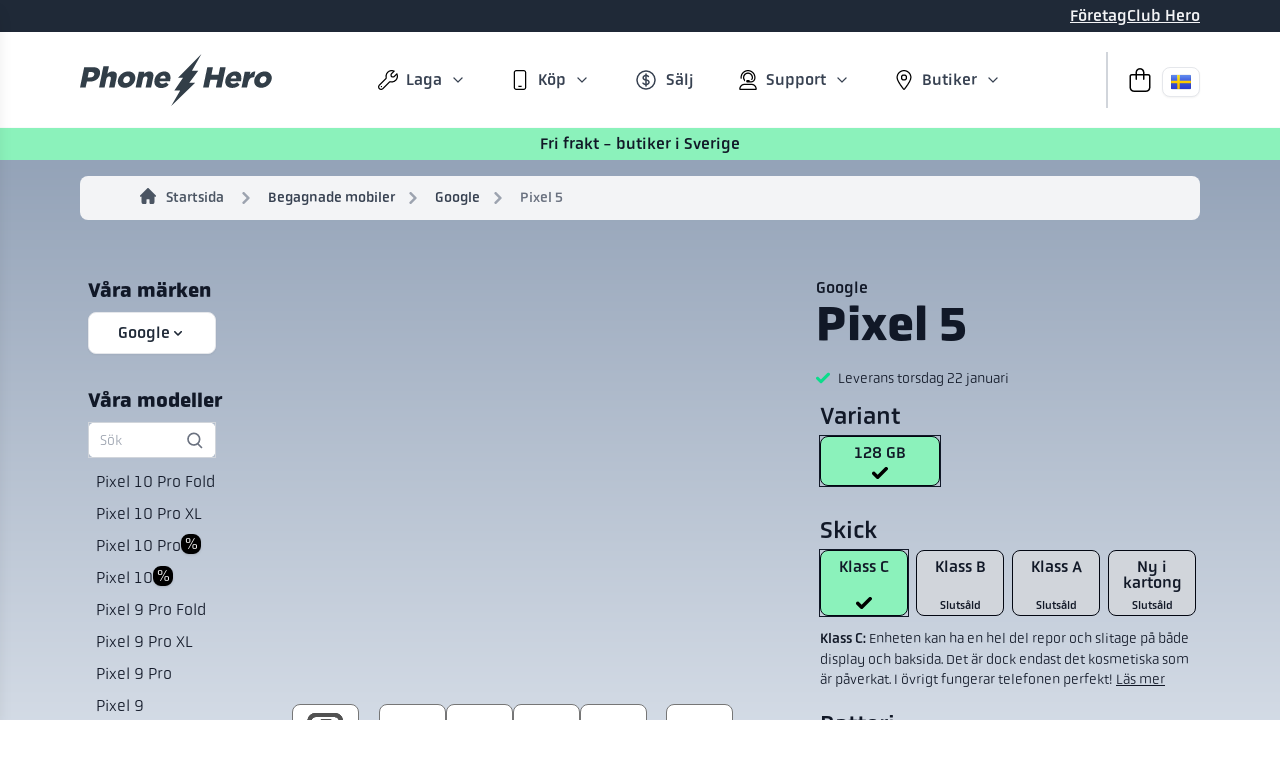

--- FILE ---
content_type: text/html; charset=UTF-8
request_url: https://phonehero.se/begagnade-mobiler/Google/pixel-5
body_size: 37551
content:
<!DOCTYPE html>
<html lang="sv" >


<head>
    <meta charset="utf-8">
    <title>Köp Pixel 5 ny & begagnad hos oss | PhoneHero</title>
    <link rel="icon" type="image/png" href="/img/favicon/favicon-96x96.png" sizes="96x96" />
    <link rel="icon" type="image/svg+xml" href="/img/favicon/favicon.svg" />
    <link rel="shortcut icon" href="/img/favicon/favicon.ico" />
    <link rel="apple-touch-icon" sizes="180x180" href="/img/favicon/apple-touch-icon.png" />
    <meta name="apple-mobile-web-app-title" content="PhoneHero" />
    <link rel="manifest" href="/img/favicon/site.webmanifest" />
    <meta name="description" content="Köp en begagnad eller ny Pixel 5 hos oss med 12 månader garanti, öppet köp
    och dessutom till ett riktigt bra pris. Spara upp till 40% jämförmot mot nypris. Beställ med posten eller kom till en av
    våra butiker.">
    <meta name="msapplication-TileColor" content="#da532c">
    <meta name="theme-color" content="#ffffff">
    <meta name="viewport" content="width=device-width, initial-scale=1.0">
    <meta name="csrf-token" content="PoCK3Q5qD60Bpaczh7lrV74czIw8CVzw3ocWTeKg">
    <meta property="og:title" content="Köp Pixel 5 ny & begagnad hos oss | PhoneHero">
    <meta property="og:description" content="Köp en begagnad eller ny Pixel 5 hos oss med 12 månader garanti, öppet köp
    och dessutom till ett riktigt bra pris. Spara upp till 40% jämförmot mot nypris. Beställ med posten eller kom till en av
    våra butiker.">
    <meta property="og:image" content="https://phonehero.cdn.imgeng.in/img/og-images/pixel-5-sorta-sage.png">
    <meta property="og:image:width" content="1200">
    <meta property="og:image:height" content="630">

    <meta name="twitter:image"
        content="https://phonehero.cdn.imgeng.in/img/og-images/pixel-5-sorta-sage.png">
    <meta property="og:url" content="https://phonehero.se/begagnade-mobiler/Google/pixel-5">
    <meta property="og:type" content="website">
    <meta name="twitter:card" content="summary_large_image">
    <meta name="twitter:title" content="Köp Pixel 5 ny & begagnad hos oss | PhoneHero">
    <meta name="twitter:description" content="Köp en begagnad eller ny Pixel 5 hos oss med 12 månader garanti, öppet köp
    och dessutom till ett riktigt bra pris. Spara upp till 40% jämförmot mot nypris. Beställ med posten eller kom till en av
    våra butiker.">
    <link rel="preload" as="image"
                            href="https://phonehero.cdn.imgeng.in/img/bigmodelpics/pixel-5-sorta-sage.png"
                            imagesrcset="https://phonehero.cdn.imgeng.in/img/bigmodelpics/pixel-5-sorta-sage.png 1x"
                            imagesizes="100vw">
            <link rel="canonical" href="https://phonehero.se/begagnade-mobiler/Google/pixel-5">        
    <link rel="alternate" hreflang="sv" href="https://phonehero.se/begagnade-mobiler/Google/pixel-5" />
    <link rel="alternate" hreflang="da" href="https://phonehero.dk/brugte-telefoner/Google/pixel-5" />
    <link rel="alternate" hreflang="de" href="https://phonehero.de/gebrauchte-handys/Google/pixel-5" />
    <link rel="alternate" hreflang="nl" href="https://phonehero.nl/tweedehands-telefoon/Google/pixel-5" />
    <link rel="alternate" hreflang="fi" href="https://phonehero.fi/kaytetyt-puhelimet/Google/pixel-5" />
    <link rel="alternate" hreflang="pl" href="https://phonehero.pl/uzywane-telefony/Google/pixel-5" />
    <link rel="alternate" hreflang="sv-FI" href="https://phonehero.fi/sv/begagnade-mobiler/Google/pixel-5" />
    <link rel="alternate" hreflang="x-default" href="https://phonehero.se/begagnade-mobiler/Google/pixel-5" />



    

    <link rel="preload" as="style" href="https://phonehero.se/build/assets/webb-CDyC7qFP.css" /><link rel="stylesheet" href="https://phonehero.se/build/assets/webb-CDyC7qFP.css" data-navigate-track="reload" />    

    <!-- TrustBox script -->
    <script src="https://widget.trustpilot.com/bootstrap/v5/tp.widget.bootstrap.min.js" async></script>
    <!-- End TrustBox script -->


    <!-- Livewire Styles --><style >[wire\:loading][wire\:loading], [wire\:loading\.delay][wire\:loading\.delay], [wire\:loading\.inline-block][wire\:loading\.inline-block], [wire\:loading\.inline][wire\:loading\.inline], [wire\:loading\.block][wire\:loading\.block], [wire\:loading\.flex][wire\:loading\.flex], [wire\:loading\.table][wire\:loading\.table], [wire\:loading\.grid][wire\:loading\.grid], [wire\:loading\.inline-flex][wire\:loading\.inline-flex] {display: none;}[wire\:loading\.delay\.none][wire\:loading\.delay\.none], [wire\:loading\.delay\.shortest][wire\:loading\.delay\.shortest], [wire\:loading\.delay\.shorter][wire\:loading\.delay\.shorter], [wire\:loading\.delay\.short][wire\:loading\.delay\.short], [wire\:loading\.delay\.default][wire\:loading\.delay\.default], [wire\:loading\.delay\.long][wire\:loading\.delay\.long], [wire\:loading\.delay\.longer][wire\:loading\.delay\.longer], [wire\:loading\.delay\.longest][wire\:loading\.delay\.longest] {display: none;}[wire\:offline][wire\:offline] {display: none;}[wire\:dirty]:not(textarea):not(input):not(select) {display: none;}:root {--livewire-progress-bar-color: #2299dd;}[x-cloak] {display: none !important;}[wire\:cloak] {display: none !important;}dialog#livewire-error::backdrop {background-color: rgba(0, 0, 0, .6);}</style>
    <script src="/livewire/livewire.min.js?id=5ef5bc0a"   data-csrf="PoCK3Q5qD60Bpaczh7lrV74czIw8CVzw3ocWTeKg" data-update-uri="/livewire/update" data-navigate-once="true"></script>

            <script type="text/javascript" src="https://embed.binkies3d.com/integrations/0PicRh0E/zskr3h9y/script.js" async>
    </script>
            
        <script async id="pertentoScript" src="https://scripts.pertento.ai/pertentoRuntimeExperiments.4134.js"></script>
    </head>





<body>
    <!-- Google Tag Manager (noscript) -->
    <noscript><iframe src="https://www.googletagmanager.com/ns.html?id=GTM-PSTJVJT" height="0" width="0"
            style="display:none;visibility:hidden"></iframe></noscript>
    <!-- End Google Tag Manager (noscript) -->



    
    <link rel="modulepreload" href="https://phonehero.se/build/assets/webb-Br_CVlug.js" /><script type="module" src="https://phonehero.se/build/assets/webb-Br_CVlug.js" data-navigate-track="reload"></script>
    



    <div class="h-8 pt-1 bg-gray-800 hidden lg:block">
        <div class="container flex items-center justify-end gap-5">
                            <div class="text-gray-100">

                    <a href="/foretag" class="underline-offset-4 underline">
                        <div class="flex items-center gap-1 ">
                            

                            Företag                        </div>
                    </a>


                </div>
                <div class="text-dark">


                </div>
                        <a href="/club-hero" class="underline-offset-4 underline text-gray-100">

                <div class="flex items-center gap-1">
                    
                    <span>

                        Club Hero
                    </span>
                </div>
            </a>


        </div>
    </div>



    <!-- Navigation -->
    <nav class="h-20 md:h-24  bg-white border-b border-gray-50 shadow flex items-center">
    <div class="container mx-auto " x-data="{ mobileOpen: false, dropdownOpen: false }">
        <nav class="relative flex items-center justify-between ">
            <!-- Mobile Hamburger Menu -->
            <div class="w-10 pt-2 lg:hidden">
                <button @click="mobileOpen = !mobileOpen" class="focus:outline-none" aria-controls="mobile-menu"
                    :aria-expanded="mobileOpen.toString()" aria-label="Öppna huvudmenyn">
                    <svg xmlns="http://www.w3.org/2000/svg" class="w-6 h-6 text-gray-700" viewBox="0 0 448 512">
                        <path
                            d="M0 64l448 0 0 32L0 96 0 64zM0 224l448 0 0 32L0 256l0-32zM448 384l0 32L0 416l0-32 448 0z" />
                    </svg>
                </button>
            </div>

            <!-- Logo -->
            <div>
                <a href="https://phonehero.se">
                    <img class="w-44 sm:w-48 h-full" src="/img/logo.svg" alt="Webb Logo">
                </a>
            </div>

            <!-- Desktop Navigation Links -->
            <div class="hidden lg:flex g:items-center lg:space-x-1">
                                    <div x-data="{ open: false }" class="relative group">
                        <!-- Button -->
                        <a href="/laga" @mouseenter="open = true" @mouseleave="open = false"
                            class="flex items-center px-2 py-2 space-x-2 text-gray-700 rounded-lg xl:px-5 hover:bg-gray-200 group-hover:bg-gray-200">
                            <svg xmlns="http://www.w3.org/2000/svg" class="w-5 h-5" viewBox="0 0 512 512">
                                <path
                                    d="M480 160c0-10.7-1.3-21.1-3.8-31l-48.9 48.9c-9 9-21.2 14.1-33.9 14.1H368c-26.5 0-48-21.5-48-48V118.6c0-12.7 5.1-24.9 14.1-33.9L383 35.8c-9.9-2.5-20.3-3.8-31-3.8c-70.7 0-128 57.3-128 128c0 9.2 1 18.1 2.8 26.7c3.2 15.2-.6 32.4-13.1 44.9L45.8 399.4C37 408.3 32 420.3 32 432.8C32 458.9 53.1 480 79.2 480c12.5 0 24.5-5 33.4-13.8L280.5 298.3c12.4-12.4 29.7-16.3 44.9-13.1c8.6 1.8 17.5 2.8 26.7 2.8c70.7 0 128-57.3 128-128zm32 0c0 88.4-71.6 160-160 160c-11.4 0-22.6-1.2-33.3-3.5c-5.6-1.2-11.5 .3-15.6 4.4L135.2 488.8c-14.9 14.9-35 23.2-56 23.2C35.5 512 0 476.5 0 432.8c0-21 8.3-41.1 23.2-56L191.1 208.9c4.1-4.1 5.6-10 4.4-15.6c-2.3-10.7-3.5-21.9-3.5-33.3C192 71.6 263.6 0 352 0c24.8 0 48.3 5.7 69.3 15.7c9.2 4.4 10.5 16.5 3.3 23.7l-67.9 67.9c-3 3-4.7 7.1-4.7 11.3V144c0 8.8 7.2 16 16 16h25.4c4.2 0 8.3-1.7 11.3-4.7l67.9-67.9c7.2-7.2 19.3-5.9 23.7 3.3c10.1 21 15.7 44.5 15.7 69.3zM88 408a16 16 0 1 1 0 32 16 16 0 1 1 0-32z" />
                            </svg>
                            <span> Laga </span>
                            <svg xmlns="http://www.w3.org/2000/svg"
                                class="w-4 h-4 transition-transform duration-300 transform"
                                :class="{ 'rotate-180': open }" viewBox="0 0 24 24" fill="none" stroke="currentColor"
                                stroke-width="2" stroke-linecap="round" stroke-linejoin="round">
                                <path d="M6 9l6 6 6-6"></path>
                            </svg>
                        </a>

                        <!-- Dropdown -->
                        <div x-show="open" x-cloak class="absolute z-20 py-2 w-48 bg-white rounded-lg shadow-direct-lg"
                            @mouseenter="open = true" @mouseleave="open = false"
                            x-transition:enter="transition-opacity ease-out duration-300"
                            x-transition:enter-start="opacity-0" x-transition:enter-end="opacity-100"
                            x-transition:leave="transition-opacity ease-in duration-300"
                            x-transition:leave-start="opacity-100" x-transition:leave-end="opacity-0">
                            <ul class="pb-1 text-sm text-gray-700">
                                <li><a href="/laga/iphone/reparation" class="block px-4 py-2 hover:bg-gray-100">Laga
                                        iPhone</a></li>
                                <li><a href="/laga/ipad/reparation" class="block px-4 py-2 hover:bg-gray-100">Laga
                                        iPad</a>
                                </li>
                                <li><a href="/laga/Samsung" class="block px-4 py-2 hover:bg-gray-100">Laga Samsung</a>
                                </li>
                                <li><a href="/laga" class="block px-4 py-2 hover:bg-gray-100">Andra tillverkare</a>
                                </li>
                                <li><a href="/reservdelar" class="block px-4 py-2 hover:bg-gray-100">Köp reservdelar</a>
                                </li>
                            </ul>
                        </div>
                    </div>
                                <div x-data="{ open: false }" x-cloak class="relative group">
                    <!-- Button -->
                    <a href="https://phonehero.se/begagnade-mobiler" @mouseenter="open = true"
                        @mouseleave="open = false"
                        class="flex items-center px-2 py-2 space-x-2 text-gray-700 rounded-lg xl:px-5 hover:bg-gray-200 group-hover:bg-gray-200">
                        <svg xmlns="http://www.w3.org/2000/svg" class="w-5 h-5"
                            viewBox="0 0 384 512"><!--! Font Awesome Pro 6.4.2 by @fontawesome - https://fontawesome.com License - https://fontawesome.com/license (Commercial License) Copyright 2023 Fonticons, Inc. -->
                            <path
                                d="M96 32C78.3 32 64 46.3 64 64V448c0 17.7 14.3 32 32 32H288c17.7 0 32-14.3 32-32V64c0-17.7-14.3-32-32-32H96zM32 64C32 28.7 60.7 0 96 0H288c35.3 0 64 28.7 64 64V448c0 35.3-28.7 64-64 64H96c-35.3 0-64-28.7-64-64V64zM160 400h64c8.8 0 16 7.2 16 16s-7.2 16-16 16H160c-8.8 0-16-7.2-16-16s7.2-16 16-16z" />
                        </svg>
                        <span>
                            Köp                        </span>
                        <svg xmlns="http://www.w3.org/2000/svg"
                            class="w-4 h-4 transition-transform duration-300 transform" :class="{ 'rotate-180': open }"
                            viewBox="0 0 24 24" fill="none" stroke="currentColor" stroke-width="2"
                            stroke-linecap="round" stroke-linejoin="round">
                            <path d="M6 9l6 6 6-6"></path>
                        </svg>
                    </a>

                    <!-- Dropdown -->
                    <div x-show="open" x-cloak class="absolute py-2 z-20 w-48 bg-white rounded-lg shadow-direct-lg"
                        @mouseenter="open = true" @mouseleave="open = false"
                        x-transition:enter="transition-opacity ease-out duration-300"
                        x-transition:enter-start="opacity-0" x-transition:enter-end="opacity-100"
                        x-transition:leave="transition-opacity ease-in duration-300"
                        x-transition:leave-start="opacity-100" x-transition:leave-end="opacity-0">
                        <ul class="pb-1 text-sm text-gray-700">
                            <li><a href="https://phonehero.se/begagnade-mobiler/Apple"
                                    class="block px-4 py-2 hover:bg-gray-100">Begagnad iPhone</a></li>
                            <li><a href="https://phonehero.se/begagnad-ipad"
                                    class="block px-4 py-2 hover:bg-gray-100">Begagnad iPad</a>
                            </li>
                            <li><a href="https://phonehero.se/begagnade-mobiler/Samsung"
                                    class="block px-4 py-2 hover:bg-gray-100">Begagnad Samsung Galaxy</a></li>
                            <li><a href="https://phonehero.se/begagnad-surfplatta"
                                    class="block px-4 py-2 hover:bg-gray-100">Begagnad surfplatta Android</a></li>
                            <li><a href="https://phonehero.se/begagnade-mobiler/fyndhornan"
                                    class="block px-4 py-2 hover:bg-gray-100">Fyndhörnan</a></li>
                            <li><a href="https://phonehero.se/tillbehor"
                                    class="block px-4 py-2 hover:bg-gray-100">Tillbehör och skydd</a>
                            </li>
                        </ul>
                    </div>
                </div>
                <div x-data="{ open: false }" x-cloak class="relative group">
                    <!-- Button -->
                    <a href="https://phonehero.se/salj-din-gamla-mobil-till-oss" @mouseenter="open = true"
                        @mouseleave="open = false"
                        class="flex items-center px-2 py-2 space-x-2 text-gray-700 rounded-lg xl:px-5 hover:bg-gray-200 group-hover:bg-gray-200">

                        <svg class="w-6 h-6" xmlns="http://www.w3.org/2000/svg" fill="none" viewBox="0 0 24 24"
                            stroke-width="1.5" stroke="currentColor" class="size-6">
                            <path stroke-linecap="round" stroke-linejoin="round"
                                d="M12 6v12m-3-2.818.879.659c1.171.879 3.07.879 4.242 0 1.172-.879 1.172-2.303 0-3.182C13.536 12.219 12.768 12 12 12c-.725 0-1.45-.22-2.003-.659-1.106-.879-1.106-2.303 0-3.182s2.9-.879 4.006 0l.415.33M21 12a9 9 0 1 1-18 0 9 9 0 0 1 18 0Z" />
                        </svg>
                        <span>
                            Sälj                        </span>

                    </a>


                </div>
                <div x-data="{ open: false }" x-cloak class="relative group">
                    <!-- Button -->
                    <a href="https://phonehero.se/kontakt" @mouseenter="open = true"
                        @mouseleave="open = false"
                        class="flex items-center px-2 py-2 space-x-2 text-gray-700 rounded-lg xl:px-5 hover:bg-gray-200 group-hover:bg-gray-200">
                        <svg xmlns="http://www.w3.org/2000/svg" class="w-5 h-5"
                            viewBox="0 0 448 512"><!--! Font Awesome Pro 6.4.2 by @fontawesome - https://fontawesome.com License - https://fontawesome.com/license (Commercial License) Copyright 2023 Fonticons, Inc. -->
                            <path
                                d="M224 32C135.6 32 64 103.6 64 192v16c0 8.8-7.2 16-16 16s-16-7.2-16-16V192C32 86 118 0 224 0S416 86 416 192v16c0 61.9-50.1 112-112 112H240 224 208c-17.7 0-32-14.3-32-32s14.3-32 32-32h32c17.7 0 32 14.3 32 32h32c44.2 0 80-35.8 80-80V192c0-88.4-71.6-160-160-160zm0 32c70.7 0 128 57.3 128 128c0 13.9-2.2 27.3-6.3 39.8C337.4 246.3 321.8 256 304 256h-8.4c15.2-17 24.4-39.4 24.4-64c0-53-43-96-96-96s-96 43-96 96c0 24.6 9.3 47.1 24.5 64.1c-5.4 9.4-8.5 20.3-8.5 31.9c0 1.4 0 2.7 .1 4C114.8 268.6 96 232.5 96 192c0-70.7 57.3-128 128-128zM208 352h16 16 64 9.6C387.8 352 448 412.2 448 486.4c0 14.1-11.5 25.6-25.6 25.6H25.6C11.5 512 0 500.5 0 486.4C0 412.2 60.2 352 134.4 352H208zm105.6 32H134.4C80 384 35.5 426.4 32.2 480H415.8c-3.3-53.6-47.8-96-102.2-96z" />
                        </svg>
                        <span> Support </span>
                        <svg xmlns="http://www.w3.org/2000/svg"
                            class="w-4 h-4 transition-transform duration-300 transform" :class="{ 'rotate-180': open }"
                            viewBox="0 0 24 24" fill="none" stroke="currentColor" stroke-width="2"
                            stroke-linecap="round" stroke-linejoin="round">
                            <path d="M6 9l6 6 6-6"></path>
                        </svg>
                    </a>

                    <!-- Dropdown -->
                    <div x-show="open" class="absolute z-20 py-2 w-48 bg-white rounded-lg shadow-direct-lg"
                        @mouseenter="open = true" @mouseleave="open = false"
                        x-transition:enter="transition-opacity ease-out duration-300"
                        x-transition:enter-start="opacity-0" x-transition:enter-end="opacity-100"
                        x-transition:leave="transition-opacity ease-in duration-300"
                        x-transition:leave-start="opacity-100" x-transition:leave-end="opacity-0">
                        <ul class="pb-1 text-sm text-gray-700">
                                                            <li><a href="/butiker" class="block px-4 py-2 hover:bg-gray-100">Butiker</a></li>
                                                        <li><a href="https://phonehero.se/kontakt"
                                    class="block px-4 py-2 hover:bg-gray-100">Kontakt</a></li>
                            <li><a href="https://phonehero.se/om-oss"
                                    class="block px-4 py-2 hover:bg-gray-100">Om oss</a></li>
                            <li><a href="https://phonehero.se/faq"
                                    class="block px-4 py-2 hover:bg-gray-100">Vanliga frågor</a>
                            </li>
                        </ul>
                    </div>
                </div>
                                    <div x-data="{ open: false }" x-cloak class="relative group">
                        <!-- Button -->
                        <a href="/butiker" @mouseenter="open = true" @mouseleave="open = false"
                            class="flex items-center px-2 py-2 space-x-2 text-gray-700 rounded-lg xl:px-5 hover:bg-gray-200 group-hover:bg-gray-200">
                            <svg xmlns="http://www.w3.org/2000/svg" class="w-5 h-5"
                                viewBox="0 0 384 512"><!--! Font Awesome Pro 6.4.2 by @fontawesome - https://fontawesome.com License - https://fontawesome.com/license (Commercial License) Copyright 2023 Fonticons, Inc. -->
                                <path
                                    d="M352 192c0-88.4-71.6-160-160-160S32 103.6 32 192c0 15.6 5.4 37 16.6 63.4c10.9 25.9 26.2 54 43.6 82.1c34.1 55.3 74.4 108.2 99.9 140c25.4-31.8 65.8-84.7 99.9-140c17.3-28.1 32.7-56.3 43.6-82.1C346.6 229 352 207.6 352 192zm32 0c0 87.4-117 243-168.3 307.2c-12.3 15.3-35.1 15.3-47.4 0C117 435 0 279.4 0 192C0 86 86 0 192 0S384 86 384 192zm-240 0a48 48 0 1 0 96 0 48 48 0 1 0 -96 0zm48 80a80 80 0 1 1 0-160 80 80 0 1 1 0 160z" />
                            </svg>
                            <span>
                                Butiker
                            </span>
                            <svg xmlns="http://www.w3.org/2000/svg"
                                class="w-4 h-4 transition-transform duration-300 transform"
                                :class="{ 'rotate-180': open }" viewBox="0 0 24 24" fill="none"
                                stroke="currentColor" stroke-width="2" stroke-linecap="round"
                                stroke-linejoin="round">
                                <path d="M6 9l6 6 6-6"></path>
                            </svg>
                        </a>

                        <!-- Dropdown -->
                        <div x-show="open" class="absolute z-20 py-2 bg-white rounded-lg shadow-direct-lg w-60"
                            @mouseenter="open = true" @mouseleave="open = false"
                            x-transition:enter="transition-opacity ease-out duration-300"
                            x-transition:enter-start="opacity-0" x-transition:enter-end="opacity-100"
                            x-transition:leave="transition-opacity ease-in duration-300"
                            x-transition:leave-start="opacity-100" x-transition:leave-end="opacity-0">
                            <ul class="pb-1 text-sm text-gray-700">

                                <li><a href="/stockholm/sankt-eriksgatan"
                                        class="block px-4 py-2 hover:bg-gray-100">Stockholm Sankt -
                                        Eriksgatan
                                        28</a></li>
                                <li><a href="/goteborg/linnegatan" class="block px-4 py-2 hover:bg-gray-100">Göteborg
                                        -
                                        Linnégatan
                                        47</a>
                                </li>
                                <li><a href="/malmo/baltzarsgatan" class="block px-4 py-2 hover:bg-gray-100">Malmö -
                                        Baltzarsgatan
                                        37</a>
                                </li>
                            </ul>
                        </div>
                    </div>
                                                    
                            </div>
            <div class="flex flex-row items-center">

                <div class="relative">
                    <a href="https://phonehero.se/checkout" aria-label="Gå till kassan"
                        aria-describedby="cart-description">
                        <div class="relative border-l-2 flex items-center border-gray-300 h-14 w-14 ps-5 pe-2 bore">
                            <svg xmlns="http://www.w3.org/2000/svg" class="w-6 h-6 text-gray-700"
                                viewBox="0 0 448 512">
                                <path
                                    d="M160 96v32H288V96c0-35.3-28.7-64-64-64s-64 28.7-64 64zm-32 64H48c-8.8 0-16 7.2-16 16V416c0 35.3 28.7 64 64 64H352c35.3 0 64-28.7 64-64V176c0-8.8-7.2-16-16-16H320v80c0 8.8-7.2 16-16 16s-16-7.2-16-16V160H160v80c0 8.8-7.2 16-16 16s-16-7.2-16-16V160zm0-32V96c0-53 43-96 96-96s96 43 96 96v32h80c26.5 0 48 21.5 48 48V416c0 53-43 96-96 96H96c-53 0-96-43-96-96V176c0-26.5 21.5-48 48-48h80z" />
                            </svg>
                            <div class="absolute top-2 -right-4 flex items-center justify-start h-4 w-7">
                                <span id="cartcount" aria-hidden="true">
                                    
                                </span>
                            </div>
                        </div>
                    </a>
                                        
                                    </div>
                <p id="cart-description" class="sr-only">
                    Till kassan                    <span id="cart-items">
                        Din varukorg är tom
                    </span>
                </p>
                <div class="justify-center hidden lg:flex">
                    <div x-data="{
                        open: false,
                        toggle() {
                            if (this.open) {
                                return this.close()
                            }
                    
                            this.$refs.button.focus()
                    
                            this.open = true
                        },
                        close(focusAfter) {
                            if (!this.open) return
                    
                            this.open = false
                    
                            focusAfter && focusAfter.focus()
                        }
                    }" x-on:keydown.escape.prevent.stop="close($refs.button)"
                        x-on:focusin.window="! $refs.panel.contains($event.target) && close()"
                        x-id="['dropdown-button']" class="relative">
                        <!-- Button -->
                        <button x-ref="button" x-on:click="toggle()" :aria-expanded="open"
                            :aria-controls="$id('dropdown-button')" type="button"
                            class="relative flex items-center whitespace-nowrap justify-center gap-1 py-1 rounded-lg shadow-sm bg-white hover:bg-gray-50 text-gray-800 border border-gray-200 hover:border-gray-200 px-2 mt-1">
                                                            <span class="text-2xl shrink-0" title="Sverige"><img src="/img/flags/se.svg"
                                        alt="Svensk flagga" class="size-5"></span>
                            

                        </button>

                        <!-- Panel -->
                        <div x-ref="panel" x-show="open" x-transition.origin.top.left
                            x-on:click.outside="close($refs.button)" :id="$id('dropdown-button')" x-cloak
                            class="absolute right-0 min-w-56 rounded-lg shadow-sm mt-2 z-20 origin-top-left bg-white p-1.5 outline-none border border-gray-200">


                            <a href="https://phonehero.dk/brugte-telefoner/Google/pixel-5" hreflang="da"
                                class="px-2 lg:py-1.5 py-2 w-full flex items-center rounded-md transition-colors text-left text-gray-800 hover:bg-gray-50 focus-visible:bg-gray-50 disabled:opacity-50 disabled:cursor-not-allowed">
                                <span class="mr-3" title="Danmark"><img src="/img/flags/dk.svg" alt="danish flag"
                                        class="size-5"></span> Danmark
                            </a>
                            <a href="https://phonehero.de/gebrauchte-handys/Google/pixel-5" hreflang="de"
                                class="px-2 lg:py-1.5 py-2 w-full flex items-center rounded-md transition-colors text-left text-gray-800 hover:bg-gray-50 focus-visible:bg-gray-50 disabled:opacity-50 disabled:cursor-not-allowed">
                                <span class="mr-3" title="Deutschland"><img src="/img/flags/de.svg"
                                        alt="german flag" class="size-5"></span> Deutschland
                            </a>
                            <a href="https://phonehero.nl/tweedehands-telefoon/Google/pixel-5" hreflang="nl"
                                class="px-2 lg:py-1.5 py-2 w-full flex items-center rounded-md transition-colors text-left text-gray-800 hover:bg-gray-50 focus-visible:bg-gray-50 disabled:opacity-50 disabled:cursor-not-allowed">
                                <span class="mr-3" title="Nederland"><img src="/img/flags/nl.svg" alt="dutch flag"
                                        class="size-5"></span> Nederland
                            </a>
                            <a href="https://phonehero.pl/uzywane-telefony/Google/pixel-5" hreflang="pl"
                                class="px-2 lg:py-1.5 py-2 w-full flex items-center rounded-md transition-colors text-left text-gray-800 hover:bg-gray-50 focus-visible:bg-gray-50 disabled:opacity-50 disabled:cursor-not-allowed">
                                <span class="mr-3" title="Polska"><img src="/img/flags/pl.svg" alt="polish flag"
                                        class="size-5"></span> Polska
                            </a>
                            

                            <div class="px-2  w-full flex flex-row items-center justify-between">
                                <div class="flex items-center">
                                    <span class="mr-3" title="Suomi"><img src="/img/flags/fi.svg"
                                            alt="Finsk flagga" class="size-5"></span> Suomi
                                </div>
                                <div class="flex items-center">

                                    <a href="https://phonehero.fi/sv/begagnade-mobiler/Google/pixel-5" hreflang="sv-FI"
                                        class="py-1 px-2  flex items-center rounded-md transition-colors text-left text-gray-800 hover:bg-gray-50 focus-visible:bg-gray-50 disabled:opacity-50 disabled:cursor-not-allowed">
                                        <span title="Dansk">SV</span>
                                    </a>
                                    <a href="https://phonehero.fi/kaytetyt-puhelimet/Google/pixel-5" hreflang="fi"
                                        class="py-1 px-2  flex items-center rounded-md transition-colors text-left text-gray-800 hover:bg-gray-50 focus-visible:bg-gray-50 disabled:opacity-50 disabled:cursor-not-allowed">
                                        <span title="Finska">FI</span>
                                    </a>

                                </div>
                            </div>
                            <a href="https://phonehero.se/begagnade-mobiler/Google/pixel-5" hreflang="sv"
                                class="px-2 lg:py-1.5 py-2 w-full flex items-center rounded-md transition-colors text-left text-gray-800 hover:bg-gray-50 focus-visible:bg-gray-50 disabled:opacity-50 disabled:cursor-not-allowed">
                                <span class="mr-3" title="Sverige"><img src="/img/flags/se.svg" alt="swedish flag"
                                        class="size-5"></span> Sverige
                            </a>

                        </div>
                    </div>
                </div>
            </div>

            <!-- Backdrop -->
            <div x-show="mobileOpen" @click="mobileOpen = false"
                class="fixed inset-0 z-10 bg-black bg-opacity-50 lg:hidden" x-cloak
                x-transition:enter="transition-opacity ease-out duration-300" x-transition:enter-start="opacity-0"
                x-transition:enter-end="opacity-100" x-transition:leave="transition-opacity ease-in duration-300"
                x-transition:leave-start="opacity-100" x-transition:leave-end="opacity-0"></div>

            <!-- Sliding Panel -->


            <div id="mobile-menu" x-bind:class="{ 'translate-x-0': mobileOpen, '-translate-x-full': !mobileOpen }"
                class="z-30 fixed inset-y-0 left-0  w-64 transition-transform duration-500 ease-out transform bg-white shadow-lg overflow-y-scroll"
                x-cloak>

                <div class="p-4">
                    <button @click="mobileOpen = false"
                        class="flex justify-end w-full  text-gray-700 focus:outline-none" aria-label="Stäng meny"
                        aria-controls="mobile-menu" :aria-expanded="mobileOpen.toString()">


                        <svg class="justify-end w-6 h-6" xmlns="http://www.w3.org/2000/svg"
                            viewBox="0 0 448 512"><!--!Font Awesome Pro 6.7.2 by @fontawesome - https://fontawesome.com License - https://fontawesome.com/license (Commercial License) Copyright 2024 Fonticons, Inc.-->
                            <path
                                d="M27.3 36.7L16 25.4-6.6 48 4.7 59.3 201.4 256 4.7 452.7-6.6 464 16 486.6l11.3-11.3L224 278.6 420.7 475.3 432 486.6 454.6 464l-11.3-11.3L246.6 256 443.3 59.3 454.6 48 432 25.4 420.7 36.7 224 233.4 27.3 36.7z" />
                        </svg>
                    </button>
                </div>
                                    <div x-data="{ open: false }" class="relative group">
                        <!-- Button -->
                        <button @click="open = !open"
                            class="z-20 border-b flex items-center justify-between w-full px-4 py-4 space-x-2 text-gray-700 bg-gray-50  "
                            :class="{ '!bg-gray-200': open }">
                            <div class="flex items-center space-x-2">
                                <div class="w-7">

                                    <svg xmlns="http://www.w3.org/2000/svg" class="mx-auto w-6 h-6"
                                        viewBox="0 0 512 512">
                                        <path
                                            d="M480 160c0-10.7-1.3-21.1-3.8-31l-48.9 48.9c-9 9-21.2 14.1-33.9 14.1H368c-26.5 0-48-21.5-48-48V118.6c0-12.7 5.1-24.9 14.1-33.9L383 35.8c-9.9-2.5-20.3-3.8-31-3.8c-70.7 0-128 57.3-128 128c0 9.2 1 18.1 2.8 26.7c3.2 15.2-.6 32.4-13.1 44.9L45.8 399.4C37 408.3 32 420.3 32 432.8C32 458.9 53.1 480 79.2 480c12.5 0 24.5-5 33.4-13.8L280.5 298.3c12.4-12.4 29.7-16.3 44.9-13.1c8.6 1.8 17.5 2.8 26.7 2.8c70.7 0 128-57.3 128-128zm32 0c0 88.4-71.6 160-160 160c-11.4 0-22.6-1.2-33.3-3.5c-5.6-1.2-11.5 .3-15.6 4.4L135.2 488.8c-14.9 14.9-35 23.2-56 23.2C35.5 512 0 476.5 0 432.8c0-21 8.3-41.1 23.2-56L191.1 208.9c4.1-4.1 5.6-10 4.4-15.6c-2.3-10.7-3.5-21.9-3.5-33.3C192 71.6 263.6 0 352 0c24.8 0 48.3 5.7 69.3 15.7c9.2 4.4 10.5 16.5 3.3 23.7l-67.9 67.9c-3 3-4.7 7.1-4.7 11.3V144c0 8.8 7.2 16 16 16h25.4c4.2 0 8.3-1.7 11.3-4.7l67.9-67.9c7.2-7.2 19.3-5.9 23.7 3.3c10.1 21 15.7 44.5 15.7 69.3zM88 408a16 16 0 1 1 0 32 16 16 0 1 1 0-32z" />
                                    </svg>
                                </div>

                                <a @click.stop href="/laga">Laga</a>

                            </div>
                            <svg :class="{ 'rotate-180': open }" xmlns="http://www.w3.org/2000/svg"
                                class="w-4 h-4 transition-transform duration-300 transform" viewBox="0 0 24 24"
                                fill="none" stroke="currentColor" stroke-width="2" stroke-linecap="round"
                                stroke-linejoin="round">
                                <path d="M6 9l6 6 6-6"></path>
                            </svg>
                        </button>

                        <!-- Dropdown -->
                        <div x-show="open" x-collapse class="overflow-hidden bg-white ">
                            <ul class="pb-1 text-sm text-gray-700">

                                <li><a href="/laga/iphone/reparation" class="block px-4 py-2 hover:bg-gray-100">Laga
                                        iPhone</a></li>
                                <li><a href="/laga/ipad/reparation" class="block px-4 py-2 hover:bg-gray-100">Laga
                                        iPad</a>
                                </li>
                                <li><a href="/laga/Samsung" class="block px-4 py-2 hover:bg-gray-100">Laga Samsung</a>
                                </li>
                                <li><a href="/laga" class="block px-4 py-2 hover:bg-gray-100">Andra tillverkare</a>
                                </li>
                                <li><a href="/reservdelar" class="block px-4 py-2 hover:bg-gray-100">Köp
                                        reservdelar</a>
                                </li>
                            </ul>
                        </div>
                    </div>
                                <div x-data="{ open: true }" class="relative group">
                    <!-- Button -->
                    <button @click="open = !open"
                        class="z-20  border-b flex items-center justify-between w-full px-4 py-4 space-x-2 text-gray-700 bg-gray-50  "
                        :class="{ '!bg-gray-200': open }">

                        <div class="flex items-center space-x-2">
                            <div class="w-7 ">

                                <svg xmlns="http://www.w3.org/2000/svg" class="w-6 h-6 mx-auto"
                                    viewBox="0 0 384 512"><!--! Font Awesome Pro 6.4.2 by @fontawesome - https://fontawesome.com License - https://fontawesome.com/license (Commercial License) Copyright 2023 Fonticons, Inc. -->
                                    <path
                                        d="M96 32C78.3 32 64 46.3 64 64V448c0 17.7 14.3 32 32 32H288c17.7 0 32-14.3 32-32V64c0-17.7-14.3-32-32-32H96zM32 64C32 28.7 60.7 0 96 0H288c35.3 0 64 28.7 64 64V448c0 35.3-28.7 64-64 64H96c-35.3 0-64-28.7-64-64V64zM160 400h64c8.8 0 16 7.2 16 16s-7.2 16-16 16H160c-8.8 0-16-7.2-16-16s7.2-16 16-16z" />
                                </svg>

                            </div>
                            <a @click.stop
                                href="https://phonehero.se/begagnade-mobiler">Köp</a>
                        </div>

                        <svg :class="{ 'rotate-180': open }" xmlns="http://www.w3.org/2000/svg"
                            class="w-4 h-4 transition-transform duration-300 transform" viewBox="0 0 24 24"
                            fill="none" stroke="currentColor" stroke-width="2" stroke-linecap="round"
                            stroke-linejoin="round">
                            <path d="M6 9l6 6 6-6"></path>
                        </svg>
                    </button>

                    <!-- Dropdown -->
                    <div x-show="open" x-collapse class="overflow-hidden bg-white ">
                        <ul class="pb-1 text-sm text-gray-700">
                            <li><a href="https://phonehero.se/begagnade-mobiler/Apple"
                                    class="block px-4 py-2 hover:bg-gray-100">Begagnad iPhone</a></li>
                            <li><a href="https://phonehero.se/begagnad-ipad"
                                    class="block px-4 py-2 hover:bg-gray-100">Begagnad iPad</a>
                            </li>
                            <li><a href="https://phonehero.se/begagnade-mobiler/Samsung"
                                    class="block px-4 py-2 hover:bg-gray-100">Begagnad Samsung Galaxy</a></li>
                            <li><a href="https://phonehero.se/begagnad-surfplatta"
                                    class="block px-4 py-2 hover:bg-gray-100">Begagnad surfplatta Android</a></li>
                            <li><a href="https://phonehero.se/begagnade-mobiler/fyndhornan"
                                    class="block px-4 py-2 hover:bg-gray-100">Fyndhörnan</a></li>
                            <li><a href="https://phonehero.se/tillbehor"
                                    class="block px-4 py-2 hover:bg-gray-100">Tillbehör och skydd</a>
                            </li>
                        </ul>
                    </div>
                </div>
                <div class="relative group">
                    <!-- Button -->
                    <a href="https://phonehero.se/salj-din-gamla-mobil-till-oss"
                        class="z-20 border-b flex items-center justify-between w-full px-4 py-4 space-x-2 text-gray-700 bg-gray-50  ">
                        <div class="flex items-center space-x-2">
                            <div class="w-7 ">

                                <svg class="w-7 h-7" xmlns="http://www.w3.org/2000/svg" fill="none"
                                    viewBox="0 0 24 24" stroke-width="1.5" stroke="currentColor" class="size-6">
                                    <path stroke-linecap="round" stroke-linejoin="round"
                                        d="M12 6v12m-3-2.818.879.659c1.171.879 3.07.879 4.242 0 1.172-.879 1.172-2.303 0-3.182C13.536 12.219 12.768 12 12 12c-.725 0-1.45-.22-2.003-.659-1.106-.879-1.106-2.303 0-3.182s2.9-.879 4.006 0l.415.33M21 12a9 9 0 1 1-18 0 9 9 0 0 1 18 0Z" />
                                </svg>
                            </div>
                            <span>

                                Sälj                            </span>
                        </div>

                    </a>
                </div>
                <div x-data="{ open: false }" class="relative group">
                    <!-- Button -->
                    <button @click="open = !open"
                        class="z-20  border-b flex items-center justify-between w-full px-4 py-4 space-x-2 text-gray-700 bg-gray-50  "
                        :class="{ '!bg-gray-200': open }">

                        <div class="flex items-center space-x-2">
                            <div class="w-7 ">


                                <svg xmlns="http://www.w3.org/2000/svg" class="w-6 h-6 mx-auto"
                                    viewBox="0 0 448 512"><!--! Font Awesome Pro 6.4.2 by @fontawesome - https://fontawesome.com License - https://fontawesome.com/license (Commercial License) Copyright 2023 Fonticons, Inc. -->
                                    <path
                                        d="M224 32C135.6 32 64 103.6 64 192v16c0 8.8-7.2 16-16 16s-16-7.2-16-16V192C32 86 118 0 224 0S416 86 416 192v16c0 61.9-50.1 112-112 112H240 224 208c-17.7 0-32-14.3-32-32s14.3-32 32-32h32c17.7 0 32 14.3 32 32h32c44.2 0 80-35.8 80-80V192c0-88.4-71.6-160-160-160zm0 32c70.7 0 128 57.3 128 128c0 13.9-2.2 27.3-6.3 39.8C337.4 246.3 321.8 256 304 256h-8.4c15.2-17 24.4-39.4 24.4-64c0-53-43-96-96-96s-96 43-96 96c0 24.6 9.3 47.1 24.5 64.1c-5.4 9.4-8.5 20.3-8.5 31.9c0 1.4 0 2.7 .1 4C114.8 268.6 96 232.5 96 192c0-70.7 57.3-128 128-128zM208 352h16 16 64 9.6C387.8 352 448 412.2 448 486.4c0 14.1-11.5 25.6-25.6 25.6H25.6C11.5 512 0 500.5 0 486.4C0 412.2 60.2 352 134.4 352H208zm105.6 32H134.4C80 384 35.5 426.4 32.2 480H415.8c-3.3-53.6-47.8-96-102.2-96z" />
                                </svg>


                            </div>
                            <a @click.stop href="https://phonehero.se/kontakt">Support</a>
                        </div>

                        <svg :class="{ 'rotate-180': open }" xmlns="http://www.w3.org/2000/svg"
                            class="w-4 h-4 transition-transform duration-300 transform" viewBox="0 0 24 24"
                            fill="none" stroke="currentColor" stroke-width="2" stroke-linecap="round"
                            stroke-linejoin="round">
                            <path d="M6 9l6 6 6-6"></path>
                        </svg>
                    </button>

                    <!-- Dropdown -->
                    <div x-show="open" x-collapse class="overflow-hidden bg-white ">
                        <ul class="pb-1 text-sm text-gray-700">
                                                            <li><a href="/butiker" class="block px-4 py-2 hover:bg-gray-100">Butiker</a></li>
                                                        <li><a href="https://phonehero.se/kontakt"
                                    class="block px-4 py-2 hover:bg-gray-100">Kontakt</a></li>
                            <li><a href="https://phonehero.se/om-oss"
                                    class="block px-4 py-2 hover:bg-gray-100">Om oss</a></li>
                            <li><a href="https://phonehero.se/faq"
                                    class="block px-4 py-2 hover:bg-gray-100">Vanliga frågor</a>
                            </li>
                        </ul>
                    </div>
                </div>
                                    <div x-data="{ open: false }" class="relative group">
                        <!-- Button -->
                        <button @click="open = !open"
                            class="z-20  border-b flex items-center justify-between w-full px-4 py-4 space-x-2 text-gray-700 bg-gray-50  "
                            :class="{ '!bg-gray-200': open }">

                            <div class="flex items-center space-x-2">
                                <div class="w-7 ">

                                    <svg xmlns="http://www.w3.org/2000/svg" class="w-6 h-6 mx-auto"
                                        viewBox="0 0 384 512"><!--! Font Awesome Pro 6.4.2 by @fontawesome - https://fontawesome.com License - https://fontawesome.com/license (Commercial License) Copyright 2023 Fonticons, Inc. -->
                                        <path
                                            d="M352 192c0-88.4-71.6-160-160-160S32 103.6 32 192c0 15.6 5.4 37 16.6 63.4c10.9 25.9 26.2 54 43.6 82.1c34.1 55.3 74.4 108.2 99.9 140c25.4-31.8 65.8-84.7 99.9-140c17.3-28.1 32.7-56.3 43.6-82.1C346.6 229 352 207.6 352 192zm32 0c0 87.4-117 243-168.3 307.2c-12.3 15.3-35.1 15.3-47.4 0C117 435 0 279.4 0 192C0 86 86 0 192 0S384 86 384 192zm-240 0a48 48 0 1 0 96 0 48 48 0 1 0 -96 0zm48 80a80 80 0 1 1 0-160 80 80 0 1 1 0 160z" />
                                    </svg>



                                </div>
                                <a @click.stop href="/butiker">Butiker</a>
                            </div>

                            <svg :class="{ 'rotate-180': open }" xmlns="http://www.w3.org/2000/svg"
                                class="w-4 h-4 transition-transform duration-300 transform" viewBox="0 0 24 24"
                                fill="none" stroke="currentColor" stroke-width="2" stroke-linecap="round"
                                stroke-linejoin="round">
                                <path d="M6 9l6 6 6-6"></path>
                            </svg>
                        </button>

                        <!-- Dropdown -->
                        <div x-show="open" x-collapse class="overflow-hidden bg-white ">
                            <ul class="pb-1 text-sm text-gray-700">

                                <li><a href="/stockholm/sankt-eriksgatan"
                                        class="block px-4 py-2 hover:bg-gray-100">Stockholm - Sankt
                                        Eriksgatan
                                        28</a></li>
                                <li><a href="/goteborg/linnegatan" class="block px-4 py-2 hover:bg-gray-100">Göteborg
                                        -
                                        Linnégatan
                                        47</a>
                                </li>
                                <li><a href="/malmo/baltzarsgatan" class="block px-4 py-2 hover:bg-gray-100">Malmö -
                                        Baltzarsgatan
                                        37</a>
                                </li>
                            </ul>
                        </div>
                    </div>
                                                    <div class="relative group">
                        <!-- Button -->
                        <a href="/foretag"
                            class="z-20 border-b flex items-center justify-between w-full px-4 py-4 space-x-2 text-gray-700 bg-gray-50  ">
                            <div class="ms-1 flex items-center space-x-1">
                                <div class="w-7 ">

                                    <svg class="w-5 h-5" xmlns="http://www.w3.org/2000/svg"
                                        viewBox="0 0 512 512"><!--!Font Awesome Pro 6.7.2 by @fontawesome - https://fontawesome.com License - https://fontawesome.com/license (Commercial License) Copyright 2024 Fonticons, Inc.-->
                                        <path
                                            d="M160 48l0 48 192 0 0-48c0-8.8-7.2-16-16-16L176 32c-8.8 0-16 7.2-16 16zM128 96l0-48c0-26.5 21.5-48 48-48L336 0c26.5 0 48 21.5 48 48l0 48 64 0c35.3 0 64 28.7 64 64l0 256c0 35.3-28.7 64-64 64L64 480c-35.3 0-64-28.7-64-64L0 160c0-35.3 28.7-64 64-64l64 0zm240 32l-224 0-80 0c-17.7 0-32 14.3-32 32l0 96 144 0 32 0 96 0 32 0 144 0 0-96c0-17.7-14.3-32-32-32l-80 0zM480 288l-144 0 0 48c0 17.7-14.3 32-32 32l-96 0c-17.7 0-32-14.3-32-32l0-48L32 288l0 128c0 17.7 14.3 32 32 32l384 0c17.7 0 32-14.3 32-32l0-128zm-272 0l0 48 96 0 0-48-96 0z" />
                                    </svg>
                                </div>
                                <span>

                                    Företag                                </span>
                            </div>

                        </a>
                    </div>
                                <div class="relative group">
                    <!-- Button -->
                    <a href="https://phonehero.se/club-hero"
                        class="z-20 border-b flex items-center justify-between w-full px-4 py-4 space-x-2 text-gray-700 bg-gray-50  ">
                        <div class="flex items-center space-x-2">
                            <div class="w-8 ">

                                <?xml version="1.0" encoding="UTF-8"?>
                                <svg class="size-7 text-gray-200" data-name="Layer 1"
                                    xmlns="http://www.w3.org/2000/svg" xmlns:xlink="http://www.w3.org/1999/xlink"
                                    viewBox="0 0 189.36 323.76">
                                    <defs>
                                        <style>
                                            .cls-1 {
                                                fill: none;
                                            }

                                            .cls-2 {
                                                fill: #323e48;
                                            }

                                            .cls-3 {
                                                clip-path: url(#clippath);
                                            }
                                        </style>
                                        <clipPath id="clippath">
                                            <rect class="cls-1" width="189.36" height="323.76" />
                                        </clipPath>
                                    </defs>
                                    <g id="Artwork_2" data-name="Artwork 2">
                                        <g class="cls-13">
                                            <polygon class="cls-12"
                                                points="43.33 148.66 74.43 148.66 19.79 227.05 56.52 227.05 0 323.76 149.79 178.19 113.69 178.19 169.4 103.87 129.83 103.87 189.36 0 43.33 148.66" />
                                        </g>
                                    </g>
                                </svg>
                            </div>
                            <span>

                                Club Hero
                            </span>
                        </div>

                    </a>
                </div>
                <div class="absolute bottom-10 inset-x-2 p-2">
                    <div x-data="{
                        open: false,
                        toggle() {
                            if (this.open) {
                                return this.close()
                            }
                    
                            this.$refs.button.focus()
                    
                            this.open = true
                        },
                        close(focusAfter) {
                            if (!this.open) return
                    
                            this.open = false
                    
                            focusAfter && focusAfter.focus()
                        }
                    }" x-on:keydown.escape.prevent.stop="close($refs.button)"
                        x-on:focusin.window="! $refs.panel.contains($event.target) && close()"
                        x-id="['dropdown-button']" class="relative">
                        <!-- Button -->
                        <button x-ref="button" x-on:click="toggle()" :aria-expanded="open"
                            :aria-controls="$id('dropdown-button')" type="button"
                            class="relative flex items-center whitespace-nowrap justify-center gap-1 py-1 rounded-lg shadow-sm bg-white hover:bg-gray-50 text-gray-800 border border-gray-200 hover:border-gray-200 px-2 mt-1 w-full">

                                                            <span class="text-xl me-2" title="Sverige"><img src="/img/flags/se.svg"
                                        alt="Svensk flagga" class="size-5">
                                </span><span>Sverige</span>
                            
                            <!-- Heroicon: micro chevron-down -->
                            <svg xmlns="http://www.w3.org/2000/svg" viewBox="0 0 16 16" fill="currentColor"
                                class="size-4">
                                <path fill-rule="evenodd"
                                    d="M4.22 6.22a.75.75 0 0 1 1.06 0L8 8.94l2.72-2.72a.75.75 0 1 1 1.06 1.06l-3.25 3.25a.75.75 0 0 1-1.06 0L4.22 7.28a.75.75 0 0 1 0-1.06Z"
                                    clip-rule="evenodd" />
                            </svg>
                        </button>

                        <!-- Panel -->
                        <div x-ref="panel" x-show="open" x-transition.origin.bottom.left
                            x-on:click.outside="close($refs.button)" :id="$id('dropdown-button')" x-cloak
                            class="absolute right-0 bottom-full mb-2 min-w-56 rounded-lg shadow-sm z-10 origin-bottom-left bg-white p-1.5 outline-none border border-gray-200">


                            <a href="https://phonehero.dk/brugte-telefoner/Google/pixel-5" hreflang="da"
                                class="px-2 lg:py-1.5 py-2 w-full flex items-center rounded-md transition-colors text-left text-gray-800 hover:bg-gray-50 focus-visible:bg-gray-50 disabled:opacity-50 disabled:cursor-not-allowed">
                                <span class="mr-3" title="Danmark"><img src="/img/flags/dk.svg"
                                        alt="Dansk flagga" class="size-5"></span> Danmark
                            </a>
                            <a href="https://phonehero.de/gebrauchte-handys/Google/pixel-5" hreflang="de"
                                class="px-2 lg:py-1.5 py-2 w-full flex items-center rounded-md transition-colors text-left text-gray-800 hover:bg-gray-50 focus-visible:bg-gray-50 disabled:opacity-50 disabled:cursor-not-allowed">
                                <span class="mr-3" title="Deutschland"><img src="/img/flags/de.svg"
                                        alt="german flag" class="size-5"></span> Deutschland
                            </a>
                            <a href="https://phonehero.nl/tweedehands-telefoon/Google/pixel-5" hreflang="nl"
                                class="px-2 lg:py-1.5 py-2 w-full flex items-center rounded-md transition-colors text-left text-gray-800 hover:bg-gray-50 focus-visible:bg-gray-50 disabled:opacity-50 disabled:cursor-not-allowed">
                                <span class="mr-3" title="Nederland"><img src="/img/flags/nl.svg" alt="dutch flag"
                                        class="size-5"></span> Nederland
                            </a>
                            <a href="https://phonehero.pl/uzywane-telefony/Google/pixel-5" hreflang="pl"
                                class="px-2 lg:py-1.5 py-2 w-full flex items-center rounded-md transition-colors text-left text-gray-800 hover:bg-gray-50 focus-visible:bg-gray-50 disabled:opacity-50 disabled:cursor-not-allowed">
                                <span class="mr-3" title="Polska"><img src="/img/flags/pl.svg" alt="polish flag"
                                        class="size-5"></span> Polska
                            </a>
                                                        <div class="px-2 lg:pb-1.5  w-full flex flex-row items-center justify-between">
                                <div class="flex items-center">
                                    <span class="mr-3" title="Suomi"><img src="/img/flags/fi.svg"
                                            alt="Finsk flagga" class="size-5"></span> Suomi
                                </div>
                                <div class="flex items-center">

                                    <a href="https://phonehero.fi/sv/begagnade-mobiler/Google/pixel-5" hreflang="sv-FI"
                                        class="py-1 px-2  flex items-center rounded-md transition-colors text-left text-gray-800 hover:bg-gray-50 focus-visible:bg-gray-50 disabled:opacity-50 disabled:cursor-not-allowed">
                                        <span title="Dansk">SV</span>
                                    </a>
                                    <a href="https://phonehero.fi/kaytetyt-puhelimet/Google/pixel-5" hreflang="fi"
                                        class="py-1 px-2  flex items-center rounded-md transition-colors text-left text-gray-800 hover:bg-gray-50 focus-visible:bg-gray-50 disabled:opacity-50 disabled:cursor-not-allowed">
                                        <span title="Finska">FI</span>
                                    </a>
                                </div>
                            </div>
                            <a href="https://phonehero.se/begagnade-mobiler/Google/pixel-5" hreflang="sv"
                                class="px-2 lg:py-1.5 py-2 w-full flex items-center rounded-md transition-colors text-left text-gray-800 hover:bg-gray-50 focus-visible:bg-gray-50 disabled:opacity-50 disabled:cursor-not-allowed">
                                <span class="mr-3" title="Sverige"><img src="/img/flags/se.svg"
                                        alt="Svensk flagga" class="size-5"></span> Sverige
                            </a>
                        </div>
                    </div>
                </div>
            </div>
        </nav>
    </div>


</nav>


                        <div class="text-center bg-lightgreen py-1">
                <div class="container flex items-center justify-center gap-3">
                                    Fri frakt - butiker i Sverige                                
     
                </div>
            </div>


            
        
    

        
        <div class="min-h-screen bg-gradient-to-b from-slate-400 via-slate-200 to-gray-200">

        <div x-data="$store.modal.batteryOpen">
            <div x-show="$store.modal.batteryOpen" style="display: none"
            x-on:keydown.escape.prevent.stop="$store.modal.batteryOpen = false" role="dialog" aria-modal="true"
            x-id="['modal-title']" :aria-labelledby="$id('modal-title')" class="fixed inset-0 z-30 overflow-scroll">
            <!-- Overlay -->
            <div x-show="$store.modal.batteryOpen" x-transition.opacity
                class="fixed inset-0 bg-black/25 overflow-x-auto">
            </div>

            <!-- Panel -->
            <div x-show="$store.modal.batteryOpen" x-transition x-on:click="$store.modal.batteryOpen = false"
                class="relative flex min-h-screen items-center justify-center p-4  text-center">
                <div x-on:click.stop x-trap.noscroll.inert="$store.modal.batteryOpen"
                    class="relative min-w-96 max-w-xl rounded-xl bg-white p-6 shadow-lg z-50">
                    <!-- Close Button (Top Right Corner) -->
                    <button x-ref="closeButton" x-on:click="$store.modal.batteryOpen = false"
                        class="absolute top-3 right-3 text-gray-600 hover:text-gray-900 focus:ring-2 focus:ring-offset-2 focus:ring-gray-500 rounded-full">
                        <svg xmlns="http://www.w3.org/2000/svg" fill="none" viewBox="0 0 24 24" stroke-width="1.5"
                            stroke="currentColor" class="w-6 h-6">
                            <path stroke-linecap="round" stroke-linejoin="round" d="M6 18L18 6M6 6l12 12" />
                        </svg>
                        <span class="sr-only">Stäng</span>
                    </button>
                    <!-- Title -->
                    <h2 class="font-medium text-4xl text-gray-800" :id="$id('modal-title')">
                        Batteri</h2>

                    <!-- Content -->
                    <div class="text-left mb-10">

                        <svg id="regular" class="mx-auto" enable-background="new 0 0 24 24" height="80"
                            viewBox="0 0 24 24" width="80" xmlns="http://www.w3.org/2000/svg">
                            <path
                                d="m21.25 15.25v1c0 1.105-.895 2-2 2h-16.5c-1.105 0-2-.895-2-2v-9.5c0-1.105.895-2 2-2h16.5c1.105 0 2 .895 2 2v1h1c.552 0 1 .448 1 1v5.5c0 .552-.448 1-1 1z"
                                fill="#fafafa" />
                            <path
                                d="m10.236 19.32c-.086 0-.174-.018-.256-.056-.26-.121-.401-.406-.339-.686l1.104-4.951h-2.585c-.23 0-.44-.129-.544-.335-.104-.205-.083-.452.053-.637l5.684-7.727c.17-.233.481-.315.745-.193.263.12.405.409.34.691l-1.133 4.947h2.784c.232 0 .443.131.546.338.103.208.08.456-.06.64l-5.854 7.727c-.117.157-.298.242-.485.242z"
                                fill="#ffc107" />
                            <path
                                d="m19.25 19h-4.75c-.414 0-.75-.336-.75-.75s.336-.75.75-.75h4.75c.689 0 1.25-.561 1.25-1.25v-1c0-.414.336-.75.75-.75h.991c.138 0 .25-.112.25-.25v-5.5c0-.138-.112-.25-.25-.25h-.991c-.414 0-.75-.336-.75-.75v-1c0-.689-.561-1.25-1.25-1.25h-2.75c-.414 0-.75-.336-.75-.75s.336-.75.75-.75h2.75c1.516 0 2.75 1.233 2.75 2.75v.25h.241c.965 0 1.75.785 1.75 1.75v5.5c0 .965-.785 1.75-1.75 1.75h-.241v.25c0 1.517-1.234 2.75-2.75 2.75z" />
                            <path
                                d="m6.5 19h-3.75c-1.517 0-2.75-1.233-2.75-2.75v-9.5c0-1.517 1.233-2.75 2.75-2.75h6.75c.414 0 .75.336.75.75s-.336.75-.75.75h-6.75c-.689 0-1.25.561-1.25 1.25v9.5c0 .689.561 1.25 1.25 1.25h3.75c.414 0 .75.336.75.75s-.336.75-.75.75z" />
                            <path
                                d="m9.803 21c-.106 0-.213-.022-.315-.069-.32-.148-.493-.5-.417-.844l1.358-6.087h-3.179c-.283 0-.542-.159-.669-.412-.127-.252-.103-.555.065-.783l6.989-9.5c.21-.287.593-.387.917-.237.323.148.498.502.418.849l-1.393 6.083h3.423c.285 0 .545.161.671.416.127.255.098.56-.074.787l-7.197 9.5c-.145.192-.368.297-.597.297zm-1.07-8.5h2.632c.228 0 .443.104.585.281.142.178.196.41.146.632l-.812 3.639 4.206-5.552h-2.855c-.229 0-.444-.104-.586-.283-.143-.179-.196-.412-.145-.635l.796-3.475z" />
                        </svg>
                    </div>
                    <div class="text-left font-light">






                        <p class="mb-6">
                            Livslängden för ett mobilbatteri beror på flera faktorer, inklusive modellen och hur enheten används. Generellt sett designar de flesta tillverkare sina batterier för att behålla upp till 80% av sin ursprungliga kapacitet efter 500 fullständiga laddningscykler. En fullständig laddningscykel innebär att du använder (och laddar om) 100% av batteriets kapacitet, men det behöver inte vara i en enda laddning. Det kan till exempel vara 50% en dag och sedan ytterligare 50% nästa dag.
                        </p>

                        <p class="mb-6">
                            <span class="font-medium">När vi pratar om batterihälsa</span> så menar vi batteriets nuvarande maximala kapacitet i förhållande till när det var nytt.
                        </p>

                        <p class="mb-6">
                            På alla modeller där det är möjligt så utför vi mätning av batteriets hälsa med en speciell programvara.
                        </p>

                        <p class="mb-6">
                            <span class="font-medium">Bra batteri:</span> Vi byter alltid batteriet till ett nytt när det går under 85%. Detta för att du ska kunna få hem din nya mobil och använda den under lång tid innan du känner att det är dags att byta batteri. De flesta av våra konkurrenter har denna gräns vid 80% vilket vi tycker är för lågt. "Bra batteri" betyder alltså att mobilens batterihälsa är på 85% eller mer vilket är en så pass bra nivå att batteriet håller en hel dag för en genomsnittlig användare.
                        </p>

                        <p class="mb-2">
                            <span class="font-medium">Nytt batteri:</span> Betyder att mobilen har 100% batterihälsa. Oftast beror detta på att vi bytt ut det förra batteriet i mobilen och ersatt det med ett nytt batteri med samma kapacitet och kvalitet som ett nytt original-batteri.
                        </p>

                    </div>
                    <!-- Buttons -->
                    <div class="mt-6 flex justify-end space-x-2">


                        <button type="button" x-on:click="$store.modal.batteryOpen = false"
                            class="relative flex items-center justify-center gap-2 whitespace-nowrap rounded-lg border border-transparent bg-gray-800 px-4 py-2 text-white hover:bg-gray-900">
                            Stäng                        </button>
                    </div>
                </div>
            </div>
        </div>
        <div x-show="$store.modal.conditionOpen" style="display: none"
        x-on:keydown.escape.prevent.stop="$store.modal.conditionOpen = false" role="dialog" aria-modal="true"
        x-id="['modal-title']" :aria-labelledby="$id('modal-title')" class="fixed inset-0 z-30 overflow-y-auto">
        <!-- Overlay -->
        <div x-show="$store.modal.conditionOpen" x-transition.opacity class="fixed inset-0 bg-black/25 z-30"></div>

        <!-- Panel -->
        <div x-show="$store.modal.conditionOpen" x-transition x-on:click="$store.modal.conditionOpen = false"
            class="relative flex min-h-screen items-center justify-center p-4 z-30">
            <div x-on:click.stop x-trap.noscroll.inert="$store.modal.conditionOpen"
                class="relative min-w-72 max-w-2xl rounded-xl bg-white p-6 shadow-lg">
                <!-- Close Button (Top Right Corner) -->
                <button x-ref="closeButton" x-on:click="$store.modal.conditionOpen = false"
                    class="absolute top-3 right-3 text-gray-600 hover:text-gray-900 focus:ring-2 focus:ring-offset-2 focus:ring-gray-500 rounded-full">
                    <svg xmlns="http://www.w3.org/2000/svg" fill="none" viewBox="0 0 24 24" stroke-width="1.5"
                        stroke="currentColor" class="w-6 h-6">
                        <path stroke-linecap="round" stroke-linejoin="round" d="M6 18L18 6M6 6l12 12" />
                    </svg>
                    <span class="sr-only">Stäng</span>
                </button>

                <!-- Content -->
                <h3 class=" mb-10 text-3xl text-center" id="sellconditiondescriptionmodal">Samtliga mobiler och
                    surfplattor
                    fungerar fullt ut</h3>
                <div class="text-left font-light">
                    <p class="mb-6">
                        Oavsett om du väljer att köpa en Klass A, B eller C så får du alltid en mobil som är fullt fungerande och noggrannt testad.
                    </p>

                    <p class="mb-2">
                        <span class="font-normal">Vattentäta modeller och serviceprocess: </span> Många av de mobiler och surfplattor vi säljer har genomgått en reparations- eller serviceprocess, vilket innebär att vi inte kan garantera att enheten behåller sin ursprungliga vattentäthetsklassning.
                    </p>

                    <p class="mb-6">
                        På Apple-enheter kan ett meddelande visas i inställningarna under Servicehistorik, där det framgår att bytta delar inte kan verifieras som original. Detta gäller även batterier, som har samma kapacitet som ett nytt originalbatteri. Du kan som vanligt se batteriets hälsa under Inställningar → Batteri → Batterihälsa.
                    </p>

                    <div class="mb-10">


                        <h3 class="text-xl font-bold">
                            Ny i kartong                        </h3>
                        <p class="mb-3">Enheten är helt ny i obruten förpackning.</p>


                        <img src="https://phonehero.cdn.imgeng.in/img/grade-pictures/ny_i_kartong.jpg"
                            class="d-block w-100 rounded" alt="...">


                    </div>
                    <div class="mb-10">

                        <h3 class="text-xl font-bold">
                            Klass A                        </h3>
                        <p> Enheten är så gott som i nyskick. Du kan förvänta dig endast enstaka mycket små märken och spår av användning.</p>


                        <div x-data="{
                            skip: 1,
                            atBeginning: false,
                            atEnd: false,
                            next() {
                                this.to((current, offset) => current + (offset * this.skip))
                            },
                            prev() {
                                this.to((current, offset) => current - (offset * this.skip))
                            },
                            to(strategy) {
                                let slider = this.$refs.slider
                                let current = slider.scrollLeft
                                let offset = slider.firstElementChild.getBoundingClientRect().width
                                slider.scrollTo({ left: strategy(current, offset), behavior: 'smooth' })
                            },
                            focusableWhenVisible: {
                                'x-intersect:enter'() {
                                    this.$el.removeAttribute('tabindex')
                                },
                                'x-intersect:leave'() {
                                    this.$el.setAttribute('tabindex', '-1')
                                },
                            },
                            disableNextAndPreviousButtons: {
                                'x-intersect:enter.threshold.05'() {
                                    let slideEls = this.$el.parentElement.children
                        
                                    // If this is the first slide.
                                    if (slideEls[0] === this.$el) {
                                        this.atBeginning = true
                                        // If this is the last slide.
                                    } else if (slideEls[slideEls.length - 1] === this.$el) {
                                        this.atEnd = true
                                    }
                                },
                                'x-intersect:leave.threshold.05'() {
                                    let slideEls = this.$el.parentElement.children
                        
                                    // If this is the first slide.
                                    if (slideEls[0] === this.$el) {
                                        this.atBeginning = false
                                        // If this is the last slide.
                                    } else if (slideEls[slideEls.length - 1] === this.$el) {
                                        this.atEnd = false
                                    }
                                },
                            },
                        }" class="flex w-full flex-col">
                            <div x-on:keydown.right="next" x-on:keydown.left="prev" tabindex="0" role="region"
                                aria-labelledby="carousel-label" class="flex relative ">
                                <h2 id="carousel-label" class="sr-only" hidden>Bildspel</h2>

                                <!-- Prev Button -->
                                <button x-on:click="prev"
                                    class="text-6xl absolute top-[50%] left-3 bg-white rounded-full p-2 flex items-center justify-center shadow"
                                    :aria-disabled="atBeginning" :tabindex="atEnd ? -1 : 0"
                                    :class="{ 'opacity-50 cursor-not-allowed': atBeginning }">
                                    <span aria-hidden="true">
                                        <svg xmlns="http://www.w3.org/2000/svg" fill="none" viewBox="0 0 24 24"
                                            stroke-width="1.5" stroke="currentColor"
                                            class="size-6 text-gray-800 w-6 h-6">
                                            <path stroke-linecap="round" stroke-linejoin="round"
                                                d="M15.75 19.5 8.25 12l7.5-7.5" />
                                        </svg>
                                    </span>
                                    <span class="sr-only">Hoppa till föregående bildsida</span>
                                </button>

                                <span id="carousel-content-label" class="sr-only" hidden>Bildspel</span>

                                <ul x-ref="slider" tabindex="0" role="listbox"
                                    aria-labelledby="carousel-content-label"
                                    class="flex w-full snap-x snap-mandatory overflow-x-scroll">
                                    <li x-bind="disableNextAndPreviousButtons"
                                        class="flex w-full shrink-0 snap-start flex-col items-center justify-center "
                                        role="option">
                                        <div
                                            class="rounded-lg shadow-sm mt-2 w-full overflow-hidden aspect-square bg-gray-200">
                                            <img class="w-full h-full"
                                                src="https://phonehero.cdn.imgeng.in/img/grade-pictures/klass-a-bild-1.png"
                                                alt="exempelbild 1 slitage Klass A">
                                        </div>

                                    </li>

                                    <li x-bind="disableNextAndPreviousButtons"
                                        class="flex w-full shrink-0 snap-start flex-col items-center justify-center "
                                        role="option">
                                        <div
                                            class="rounded-lg shadow-sm mt-2 w-full overflow-hidden aspect-square bg-gray-200">
                                            <img class="w-full h-full"
                                                src="https://phonehero.cdn.imgeng.in/img/grade-pictures/klass-a-bild-2.png"
                                                alt="exempelbild 2 slitage klass A">
                                        </div>


                                    </li>

                                    <li x-bind="disableNextAndPreviousButtons"
                                        class="flex w-full shrink-0 snap-start flex-col items-center justify-center "
                                        role="option">
                                        <div
                                            class="rounded-lg shadow-sm mt-2 w-full overflow-hidden aspect-square bg-gray-200">
                                            <img class="w-full h-full"
                                                src="https://phonehero.cdn.imgeng.in/img/grade-pictures/klass-a-bild-3.png"
                                                alt="exempelbild 3 slitage klass A">
                                        </div>
                                    </li>
                                </ul>

                                <!-- Next Button -->
                                <button x-on:click="next"
                                    class="text-6xl absolute top-[50%] right-3 bg-white rounded-full p-2 flex items-center justify-center shadow"
                                    :aria-disabled="atEnd" :tabindex="atEnd ? -1 : 0"
                                    :class="{ 'opacity-50 cursor-not-allowed': atEnd }">
                                    <span aria-hidden="true">
                                        <svg xmlns="http://www.w3.org/2000/svg" fill="none" viewBox="0 0 24 24"
                                            stroke-width="1.5" stroke="currentColor" class="size-6 text-gray-800">
                                            <path stroke-linecap="round" stroke-linejoin="round"
                                                d="m8.25 4.5 7.5 7.5-7.5 7.5" />
                                        </svg>
                                    </span>
                                    <span class="sr-only">Hoppa till nästa bildsida</span>
                                </button>
                            </div>
                        </div>

                    </div>


                    <div class="mb-10">

                        <h3 class="text-xl font-bold">
                            Klass B                        </h3>
                        <p>Det finns spår av normal användning och slitage på enheten. Dock inga stora märken/bucklor eller djupa repor.</p>
                        <p class="font-bold">
                            Allting fungerar precis som nytt.
                        </p>
                        <div x-data="{
                            skip: 1,
                            atBeginning: false,
                            atEnd: false,
                            next() {
                                this.to((current, offset) => current + (offset * this.skip))
                            },
                            prev() {
                                this.to((current, offset) => current - (offset * this.skip))
                            },
                            to(strategy) {
                                let slider = this.$refs.slider
                                let current = slider.scrollLeft
                                let offset = slider.firstElementChild.getBoundingClientRect().width
                                slider.scrollTo({ left: strategy(current, offset), behavior: 'smooth' })
                            },
                            focusableWhenVisible: {
                                'x-intersect:enter'() {
                                    this.$el.removeAttribute('tabindex')
                                },
                                'x-intersect:leave'() {
                                    this.$el.setAttribute('tabindex', '-1')
                                },
                            },
                            disableNextAndPreviousButtons: {
                                'x-intersect:enter.threshold.05'() {
                                    let slideEls = this.$el.parentElement.children
                        
                                    // If this is the first slide.
                                    if (slideEls[0] === this.$el) {
                                        this.atBeginning = true
                                        // If this is the last slide.
                                    } else if (slideEls[slideEls.length - 1] === this.$el) {
                                        this.atEnd = true
                                    }
                                },
                                'x-intersect:leave.threshold.05'() {
                                    let slideEls = this.$el.parentElement.children
                        
                                    // If this is the first slide.
                                    if (slideEls[0] === this.$el) {
                                        this.atBeginning = false
                                        // If this is the last slide.
                                    } else if (slideEls[slideEls.length - 1] === this.$el) {
                                        this.atEnd = false
                                    }
                                },
                            },
                        }" class="flex w-full flex-col">
                            <div x-on:keydown.right="next" x-on:keydown.left="prev" tabindex="0" role="region"
                                aria-labelledby="carousel-label" class="flex relative ">
                                <h2 id="carousel-label" class="sr-only" hidden>Bildspel</h2>

                                <!-- Prev Button -->
                                <button x-on:click="prev"
                                    class="text-6xl absolute top-[50%] left-3 bg-white rounded-full p-2 flex items-center justify-center shadow"
                                    :aria-disabled="atBeginning" :tabindex="atEnd ? -1 : 0"
                                    :class="{ 'opacity-50 cursor-not-allowed': atBeginning }">
                                    <span aria-hidden="true">
                                        <svg xmlns="http://www.w3.org/2000/svg" fill="none" viewBox="0 0 24 24"
                                            stroke-width="1.5" stroke="currentColor"
                                            class="size-6 text-gray-800 w-6 h-6">
                                            <path stroke-linecap="round" stroke-linejoin="round"
                                                d="M15.75 19.5 8.25 12l7.5-7.5" />
                                        </svg>
                                    </span>
                                    <span class="sr-only">Hoppa till föregående bildsida</span>
                                </button>

                                <span id="carousel-content-label" class="sr-only" hidden>Bildspel</span>

                                <ul x-ref="slider" tabindex="0" role="listbox"
                                    aria-labelledby="carousel-content-label"
                                    class="flex w-full snap-x snap-mandatory overflow-x-scroll">
                                    <li x-bind="disableNextAndPreviousButtons"
                                        class="flex w-full shrink-0 snap-start flex-col items-center justify-center "
                                        role="option">
                                        <div
                                            class="rounded-lg shadow-sm mt-2 w-full overflow-hidden aspect-square bg-gray-200">
                                            <img class="w-full h-full"
                                                src="https://phonehero.cdn.imgeng.in/img/grade-pictures/klass-b-bild-1.png"
                                                alt="exempelbild 1 slitage Klass B">
                                        </div>

                                    </li>

                                    <li x-bind="disableNextAndPreviousButtons"
                                        class="flex w-full shrink-0 snap-start flex-col items-center justify-center "
                                        role="option">
                                        <div
                                            class="rounded-lg shadow-sm mt-2 w-full overflow-hidden aspect-square bg-gray-200">
                                            <img class="w-full h-full"
                                                src="https://phonehero.cdn.imgeng.in/img/grade-pictures/klass-b-bild-2.png"
                                                alt="exempelbild 2 slitage Klass B">
                                        </div>


                                    </li>

                                    <li x-bind="disableNextAndPreviousButtons"
                                        class="flex w-full shrink-0 snap-start flex-col items-center justify-center "
                                        role="option">
                                        <div
                                            class="rounded-lg shadow-sm mt-2 w-full overflow-hidden aspect-square bg-gray-200">
                                            <img class="w-full h-full"
                                                src="https://phonehero.cdn.imgeng.in/img/grade-pictures/klass-b-bild-3.png"
                                                alt="exempelbild 3 slitage Klass B">
                                        </div>
                                    </li>
                                </ul>

                                <!-- Next Button -->
                                <button x-on:click="next"
                                    class="text-6xl absolute top-[50%] right-3 bg-white rounded-full p-2 flex items-center justify-center shadow"
                                    :aria-disabled="atEnd" :tabindex="atEnd ? -1 : 0"
                                    :class="{ 'opacity-50 cursor-not-allowed': atEnd }">
                                    <span aria-hidden="true">
                                        <svg xmlns="http://www.w3.org/2000/svg" fill="none" viewBox="0 0 24 24"
                                            stroke-width="1.5" stroke="currentColor" class="size-6 text-gray-800">
                                            <path stroke-linecap="round" stroke-linejoin="round"
                                                d="m8.25 4.5 7.5 7.5-7.5 7.5" />
                                        </svg>
                                    </span>
                                    <span class="sr-only">Hoppa till nästa bildsida</span>
                                </button>
                            </div>
                        </div>

                    </div>
                    <div class="mb-5">

                        <h3 class="text-xl font-bold">
                            Klass C                        </h3>
                        <p>Enheten kan ha en hel del repor och slitage på både display och baksida. Det är dock endast det kosmetiska som är påverkat. I övrigt fungerar telefonen perfekt!</p>
                        <p class="font-bold">
                            Allting fungerar precis som nytt.                        </p>
                        <div x-data="{
                            skip: 1,
                            atBeginning: false,
                            atEnd: false,
                            next() {
                                this.to((current, offset) => current + (offset * this.skip))
                            },
                            prev() {
                                this.to((current, offset) => current - (offset * this.skip))
                            },
                            to(strategy) {
                                let slider = this.$refs.slider
                                let current = slider.scrollLeft
                                let offset = slider.firstElementChild.getBoundingClientRect().width
                                slider.scrollTo({ left: strategy(current, offset), behavior: 'smooth' })
                            },
                            focusableWhenVisible: {
                                'x-intersect:enter'() {
                                    this.$el.removeAttribute('tabindex')
                                },
                                'x-intersect:leave'() {
                                    this.$el.setAttribute('tabindex', '-1')
                                },
                            },
                            disableNextAndPreviousButtons: {
                                'x-intersect:enter.threshold.05'() {
                                    let slideEls = this.$el.parentElement.children
                        
                                    // If this is the first slide.
                                    if (slideEls[0] === this.$el) {
                                        this.atBeginning = true
                                        // If this is the last slide.
                                    } else if (slideEls[slideEls.length - 1] === this.$el) {
                                        this.atEnd = true
                                    }
                                },
                                'x-intersect:leave.threshold.05'() {
                                    let slideEls = this.$el.parentElement.children
                        
                                    // If this is the first slide.
                                    if (slideEls[0] === this.$el) {
                                        this.atBeginning = false
                                        // If this is the last slide.
                                    } else if (slideEls[slideEls.length - 1] === this.$el) {
                                        this.atEnd = false
                                    }
                                },
                            },
                        }" class="flex w-full flex-col">
                            <div x-on:keydown.right="next" x-on:keydown.left="prev" tabindex="0" role="region"
                                aria-labelledby="carousel-label" class="flex relative ">
                                <h2 id="carousel-label" class="sr-only" hidden>Bildspel</h2>

                                <!-- Prev Button -->
                                <button x-on:click="prev"
                                    class="text-6xl absolute top-[50%] left-3 bg-white rounded-full p-2 flex items-center justify-center shadow"
                                    :aria-disabled="atBeginning" :tabindex="atEnd ? -1 : 0"
                                    :class="{ 'opacity-50 cursor-not-allowed': atBeginning }">
                                    <span aria-hidden="true">
                                        <svg xmlns="http://www.w3.org/2000/svg" fill="none" viewBox="0 0 24 24"
                                            stroke-width="1.5" stroke="currentColor"
                                            class="size-6 text-gray-800 w-6 h-6">
                                            <path stroke-linecap="round" stroke-linejoin="round"
                                                d="M15.75 19.5 8.25 12l7.5-7.5" />
                                        </svg>
                                    </span>
                                    <span class="sr-only">Hoppa till föregående bildsida</span>
                                </button>

                                <span id="carousel-content-label" class="sr-only" hidden>Bildspel</span>

                                <ul x-ref="slider" tabindex="0" role="listbox"
                                    aria-labelledby="carousel-content-label"
                                    class="flex w-full snap-x snap-mandatory overflow-x-scroll">
                                    <li x-bind="disableNextAndPreviousButtons"
                                        class="flex w-full shrink-0 snap-start flex-col items-center justify-center "
                                        role="option">
                                        <div
                                            class="rounded-lg shadow-sm mt-2 w-full overflow-hidden aspect-square bg-gray-200">
                                            <img class="w-full h-full"
                                                src="https://phonehero.cdn.imgeng.in/img/grade-pictures/klass-c-bild-1.png"
                                                alt="exempelbild 1 slitage klass C">
                                        </div>

                                    </li>

                                    <li x-bind="disableNextAndPreviousButtons"
                                        class="flex w-full shrink-0 snap-start flex-col items-center justify-center "
                                        role="option">
                                        <div
                                            class="rounded-lg shadow-sm mt-2 w-full overflow-hidden aspect-square bg-gray-200">
                                            <img class="w-full h-full"
                                                src="https://phonehero.cdn.imgeng.in/img/grade-pictures/klass-c-bild-2.png"
                                                alt="exempelbild 2 slitage klass C">
                                        </div>


                                    </li>

                                    <li x-bind="disableNextAndPreviousButtons"
                                        class="flex w-full shrink-0 snap-start flex-col items-center justify-center "
                                        role="option">
                                        <div
                                            class="rounded-lg shadow-sm mt-2 w-full overflow-hidden aspect-square bg-gray-200">
                                            <img class="w-full h-full"
                                                src="https://phonehero.cdn.imgeng.in/img/grade-pictures/klass-c-bild-3.png"
                                                alt="exempelbild 3 slitage klass C">
                                        </div>
                                    </li>
                                </ul>

                                <!-- Next Button -->
                                <button x-on:click="next"
                                    class="text-6xl absolute top-[50%] right-3 bg-white rounded-full p-2 flex items-center justify-center shadow"
                                    :aria-disabled="atEnd" :tabindex="atEnd ? -1 : 0"
                                    :class="{ 'opacity-50 cursor-not-allowed': atEnd }">
                                    <span aria-hidden="true">
                                        <svg xmlns="http://www.w3.org/2000/svg" fill="none" viewBox="0 0 24 24"
                                            stroke-width="1.5" stroke="currentColor" class="size-6 text-gray-800">
                                            <path stroke-linecap="round" stroke-linejoin="round"
                                                d="m8.25 4.5 7.5 7.5-7.5 7.5" />
                                        </svg>
                                    </span>
                                    <span class="sr-only">Hoppa till nästa bildsida</span>
                                </button>
                            </div>
                        </div>

                    </div>


                </div>

                <!-- Buttons -->
                <div class="mt-6 flex justify-end space-x-2">


                    <button type="button" x-on:click="$store.modal.conditionOpen = false"
                        class="relative flex items-center justify-center gap-2 whitespace-nowrap rounded-lg border border-transparent bg-gray-800 px-4 py-2 text-white hover:bg-gray-900">
                        Stäng                    </button>
                </div>
            </div>
        </div>
    </div>
</div>
                    <div x-data>
    <div x-show="$store.modal.sterik_modal" style="display: none"
        x-on:keydown.escape.prevent.stop="$store.modal.sterik_modal = false" role="dialog" aria-modal="true"
        x-id="['modal-title']" :aria-labelledby="$id('modal-title')" class="fixed inset-0 z-30 overflow-scroll">
        <!-- Overlay -->
        <div x-show="$store.modal.sterik_modal" x-transition.opacity class="fixed inset-0 bg-black/25 overflow-x-auto">
        </div>

        <!-- Panel -->
        <div x-show="$store.modal.sterik_modal" x-transition x-on:click="$store.modal.sterik_modal = false"
            class="relative flex min-h-screen items-center justify-center p-4 z-30 text-center">
            <div x-on:click.stop x-trap.noscroll.inert="$store.modal.sterik_modal"
                class="relative min-w-96 max-w-6xl rounded-xl bg-white p-6 shadow-lg">
                <!-- Close Button (Top Right Corner) -->
                <button x-ref="closeButton" x-on:click="$store.modal.sterik_modal = false"
                    class="absolute top-3 right-3 text-gray-600 hover:text-gray-900 focus:ring-2 focus:ring-offset-2 focus:ring-gray-500 rounded-full">
                    <svg xmlns="http://www.w3.org/2000/svg" fill="none" viewBox="0 0 24 24" stroke-width="1.5"
                        stroke="currentColor" class="w-6 h-6">
                        <path stroke-linecap="round" stroke-linejoin="round" d="M6 18L18 6M6 6l12 12" />
                    </svg>
                    <span class="sr-only">Close</span>
                </button>
                <!-- Title -->

                <!-- Content -->
                <section>
    <div class="container pb-12">
        <div class="py-12">

            <div class="text-center text-4xl lg:text-6xl font-bold">PhoneHero Stockholm</div>
            <h3 class="text-center text-2xl">
                Fridhemsplan
            </h3>
        </div>
        <img src="https://phonehero.cdn.imgeng.in/img/sterik.png" alt="Sankt Eriksgatan 28" class="mx-auto rounded-2xl">

    </div>
</section>
<section class="bg-extralightgreen">
    <div class="container">

        <div class="py-6">
            <h2 class="text-center text-xl lg:text-3xl font-bold">Telefon: <span class="font-medium">08 - 12 411 411
            </h2>
            
            <div class="flex flex-row items-center justify-center flex-wrap mb-2">
                <div class="w-full lg:w-1/3 py-3 px-5 xl:py-6 ">
                    <div class="text-center rounded-xl py-6 md:py-5 px-2 bg-white ">
                        <h2 class="text-2xl lg:text-4xl lg:mb-6 mb-1 font-bold">Öppettider</h2>
                        <div class="h-20">
                            <p class="font-light">Vardagar: 09:00 - 18:00</p>
                            <p class="font-light">Lördag: 11:00 - 16:00</p>
                            <p class="font-light">Söndag: Stängt</p>
                        </div>

                    </div>
                </div>
                <div class="w-full lg:w-1/3 py-3 px-5 xl:py-6 ">
                    <div class="text-center rounded-xl py-6 pb-0 md:py-5 px-2 bg-white ">
                        <h2 class="text-2xl lg:text-4xl lg:mb-6 mb-1 font-bold">Besöksadress</h2>
                        <div class="h-20">
                            <p class="font-light">Sankt Eriksgatan 28</p>
                            <p class="font-light">112 39 Stockholm</p>
                        </div>

                    </div>
                </div>
                <div class="w-full lg:w-1/3 py-3 px-5 xl:py-6 ">
                    <div class="text-center rounded-xl py-6 md:py-5 px-2 bg-white ">
                        <h2 class="text-2xl lg:text-4xl lg:mb-6 mb-1 font-bold">Postadress</h2>
                        <div class="h-20">
                            <p class="font-light">Phonehero AB</p>
                            <p class="font-light">Box 12271</p>
                            <p class="font-light">102 27 Stockholm</p>
                        </div>

                    </div>
                </div>
                </sdiv>

            </div>
</section>

<div class="w-full lg:hidden pt-16">
    <iframe class="w-full mx-auto" height="450" style="border:0" loading="lazy" allowfullscreen
        referrerpolicy="no-referrer-when-downgrade"
        src="https://www.google.com/maps/embed?pb=!1m18!1m12!1m3!1d2035.009164738015!2d18.0296688164351!3d59.332800817785824!2m3!1f0!2f0!3f0!3m2!1i1024!2i768!4f13.1!3m3!1m2!1s0x465f9d7de8cde66f%3A0x4a46d3581f7f422d!2sPhoneHero.se!5e0!3m2!1ssv!2sse!4v1551818470034">
    </iframe>
</div>
<section class="pb-16">
    <div class="container flex flex-row items-center">


        <div class="w-1/2 hidden lg:block py-10 pr-10">

            <iframe class="w-full mx-auto" height="450" style="border:0" loading="lazy" allowfullscreen
                referrerpolicy="no-referrer-when-downgrade"
                src="https://www.google.com/maps/embed?pb=!1m18!1m12!1m3!1d2035.009164738015!2d18.0296688164351!3d59.332800817785824!2m3!1f0!2f0!3f0!3m2!1i1024!2i768!4f13.1!3m3!1m2!1s0x465f9d7de8cde66f%3A0x4a46d3581f7f422d!2sPhoneHero.se!5e0!3m2!1ssv!2sse!4v1551818470034">
            </iframe>
        </div>
        <div class="w-full lg:w-1/2 py-10 pl-10">
            

            <h3 class="text-2xl lg:text-4xl font-bold mb-3">
                Välkommen till PhoneHero på Fridhemsplan i Stockholm!
            </h3>
            <p class="font-light">

                Det här är vår största butik med 7 stycken servicetekniker som kan laga iPhone, iPad, Samsung, Sony
                och
                Huawei. Här utför vi även mer avancerade reparationer där det krävs lödning inne i
                mobilen/surfplattan.
                Här jobbar även vår ekonomi och administration. Välkommen in till oss för att få så snabb hjälp som
                möjligt med din trasiga iPhone.

                Det är den här serviceverkstaden som din iPhone kommer till om du skickar in den med post för
                lagning.

                Butiken ligger vid tunnelbanestationen Fridhemsplan på Sankt Eriksgatan 28. Vill du skicka brev till
                oss
                så ska du skicka till vår box-adress: Phonehero AB Box 12271 10227 STOCKHOLM
            </p>
            
        </div>
    </div>
</section>

                <!-- Buttons -->
                <div class="mt-6 flex justify-end space-x-2">


                    <button type="button" x-on:click="$store.modal.sterik_modal = false"
                        class="relative flex items-center justify-center gap-2 whitespace-nowrap rounded-lg border border-transparent bg-gray-800 px-4 py-2 text-white hover:bg-gray-900">
                        Stäng
                    </button>
                </div>
            </div>
        </div>
    </div>
</div>
<div x-data>
    <div x-show="$store.modal.balt_modal" style="display: none"
        x-on:keydown.escape.prevent.stop="$store.modal.balt_modal = false" role="dialog" aria-modal="true"
        x-id="['modal-title']" :aria-labelledby="$id('modal-title')" class="fixed inset-0 z-30 overflow-scroll">
        <!-- Overlay -->
        <div x-show="$store.modal.balt_modal" x-transition.opacity class="fixed inset-0 bg-black/25 overflow-x-auto">
        </div>

        <!-- Panel -->
        <div x-show="$store.modal.balt_modal" x-transition x-on:click="$store.modal.balt_modal = false"
            class="relative flex min-h-screen items-center justify-center p-4 z-30 text-center">
            <div x-on:click.stop x-trap.noscroll.inert="$store.modal.balt_modal"
                class="relative min-w-96 max-w-6xl rounded-xl bg-white p-6 shadow-lg">
                <!-- Close Button (Top Right Corner) -->
                <button x-ref="closeButton" x-on:click="$store.modal.balt_modal = false"
                    class="absolute top-3 right-3 text-gray-600 hover:text-gray-900 focus:ring-2 focus:ring-offset-2 focus:ring-gray-500 rounded-full">
                    <svg xmlns="http://www.w3.org/2000/svg" fill="none" viewBox="0 0 24 24" stroke-width="1.5"
                        stroke="currentColor" class="w-6 h-6">
                        <path stroke-linecap="round" stroke-linejoin="round" d="M6 18L18 6M6 6l12 12" />
                    </svg>
                    <span class="sr-only">Close</span>
                </button>
                <!-- Title -->

                <!-- Content -->
                <section>
    <div class="container pb-12">
        <div class="py-12">

            <div class="text-center text-4xl lg:text-6xl font-bold">PhoneHero Malmö</div>
            <h3 class="text-center text-2xl">
                Baltzarsgatan 37
            </h3>
        </div>
        <div class="mx-auto w-full h-44 sm:h-56 lg:h-96">

            <img src="https://phonehero.cdn.imgeng.in/img/malmo.jpg" alt="Baltzarsgatan 37"
                class="object-cover h-full w-full rounded-2xl">
        </div>
    </div>
</section>
<section class="bg-extralightgreen">
    <div class="container">

        <div class="py-6">
            <h2 class="text-center text-xl lg:text-3xl font-bold">Telefon: <span
                    class="font-medium">040 - 620 72 22</span>
            </h2>
            
            <div class="flex flex-row items-center justify-center flex-wrap mb-2">
                <div class="w-full lg:w-1/3 py-3 px-5 xl:py-6 ">
                    <div class="text-center rounded-xl py-6 md:py-5 px-2 bg-white ">
                        <h2 class="text-2xl lg:text-4xl lg:mb-6 mb-1 font-bold">Öppettider</h2>
                        <div class="h-20">
                                      <p class="font-light">Vardagar: 09:30 - 18:00</p>
                            <p class="font-light">Lördag: Stängt</p>
                            <p class="font-light">Söndag: Stängt</p>
                        </div>

                    </div>
                </div>
                <div class="w-full lg:w-1/3 py-3 px-5 xl:py-6 ">
                    <div class="text-center rounded-xl py-6 pb-0 md:py-5 px-2 bg-white ">
                        <h2 class="text-2xl lg:text-4xl lg:mb-6 mb-1 font-bold">Besöksadress</h2>
                        <div class="h-20">
                                  <p class="font-light">Baltzarsgatan 37</p>
                            <p class="font-light">211 36 Malmö</p>

                        </div>

                    </div>
                </div>
                <div class="w-full lg:w-1/3 py-3 px-5 xl:py-6 ">
                    <div class="text-center rounded-xl py-6 md:py-5 px-2 bg-white ">
                        <h2 class="text-2xl lg:text-4xl lg:mb-6 mb-1 font-bold">Postadress</h2>
                        <div class="h-20">
                                                  <p class="font-light">Phonehero AB</p>
                            <p class="font-light">Box 12271</p>
                            <p class="font-light">102 27 Stockholm</p>

                        </div>

                    </div>
                </div>
                </sdiv>

            </div>
</section>

<div class="w-full lg:hidden pt-16">
    <iframe class="w-full mx-auto" height="450" style="border:0" loading="lazy" allowfullscreen
        referrerpolicy="no-referrer-when-downgrade"
        src="https://www.google.com/maps/embed?pb=!1m18!1m12!1m3!1d2719.253302742661!2d13.001426796874542!3d55.60501297882255!2m3!1f0!2f0!3f0!3m2!1i1024!2i768!4f13.1!3m3!1m2!1s0x4653a3fd064957cb%3A0xb69f49ab59f8829c!2sPhoneHero.se!5e0!3m2!1ssv!2sse!4v1551861007872">
    </iframe>
</div>
<section class="pb-16">
    <div class="container flex flex-row items-center">


        <div class="w-1/2 hidden lg:block py-10 pr-10">

            <iframe class="w-full mx-auto" height="450" style="border:0" loading="lazy" allowfullscreen
                referrerpolicy="no-referrer-when-downgrade"
                src="https://www.google.com/maps/embed?pb=!1m18!1m12!1m3!1d2719.253302742661!2d13.001426796874542!3d55.60501297882255!2m3!1f0!2f0!3f0!3m2!1i1024!2i768!4f13.1!3m3!1m2!1s0x4653a3fd064957cb%3A0xb69f49ab59f8829c!2sPhoneHero.se!5e0!3m2!1ssv!2sse!4v1551861007872">
            </iframe>
        </div>
        <div class="w-full lg:w-1/2 py-10 pl-10">
            

            <h3 class="text-2xl lg:text-4xl font-bold mb-3">
                Välkommen till vår verkstad på Baltzarsgatan i Malmö!            </h3>
            <p class="font-light">

              Vi öppnade butiken redan 2012 och har sedan dess fått förtroende från många kunder varje dag för att
                reparera
                deras iPhone och iPad. Här reparerar, köper och säljer vi smartphones och surfplattor. Vi lagar mobiler
                och
                surfplattor såsom iPhone och iPad från Apple och Smartphones från Samsung, Huawei, Sony och LG. I de
                flesta
                fallen har du tillbaka din telefon eller surfplatta inom 1 timme. Utan att behöva boka tid eller skicka
                iväg
                telefonen.
                Här kan du även köpa och sälja begagnade telefoner med värdering och kostnadsförslag direkt på plats.
                Phonehero är det trygga alternativet när olyckan varit framme. Slå oss gärna en signal om det är något
                du
                undrar!            </p>
            
        </div>
    </div>
</section>


                <!-- Buttons -->
                <div class="mt-6 flex justify-end space-x-2">


                    <button type="button" x-on:click="$store.modal.balt_modal = false"
                        class="relative flex items-center justify-center gap-2 whitespace-nowrap rounded-lg border border-transparent bg-gray-800 px-4 py-2 text-white hover:bg-gray-900">
                        Stäng                    </button>
                </div>
            </div>
        </div>
    </div>
</div>
<div x-data>
    <div x-show="$store.modal.gbg_modal" style="display: none"
        x-on:keydown.escape.prevent.stop="$store.modal.gbg_modal = false" role="dialog" aria-modal="true"
        x-id="['modal-title']" :aria-labelledby="$id('modal-title')" class="fixed inset-0 z-30 overflow-scroll">
        <!-- Overlay -->
        <div x-show="$store.modal.gbg_modal" x-transition.opacity class="fixed inset-0 bg-black/25 overflow-x-auto">
        </div>

        <!-- Panel -->
        <div x-show="$store.modal.gbg_modal" x-transition x-on:click="$store.modal.gbg_modal = false"
            class="relative flex min-h-screen items-center justify-center p-4 z-30 text-center">
            <div x-on:click.stop x-trap.noscroll.inert="$store.modal.gbg_modal"
                class="relative min-w-96 max-w-6xl rounded-xl bg-white p-6 shadow-lg">
                <!-- Close Button (Top Right Corner) -->
                <button x-ref="closeButton" x-on:click="$store.modal.gbg_modal = false"
                    class="absolute top-3 right-3 text-gray-600 hover:text-gray-900 focus:ring-2 focus:ring-offset-2 focus:ring-gray-500 rounded-full">
                    <svg xmlns="http://www.w3.org/2000/svg" fill="none" viewBox="0 0 24 24" stroke-width="1.5"
                        stroke="currentColor" class="w-6 h-6">
                        <path stroke-linecap="round" stroke-linejoin="round" d="M6 18L18 6M6 6l12 12" />
                    </svg>
                    <span class="sr-only">Close</span>
                </button>
                <!-- Title -->

                <!-- Content -->
      
                <section>
    <div class="container pb-12">
        <div class="py-12">

            <div class="text-center text-4xl lg:text-6xl font-bold">PhoneHero Göteborg</div>
            <h3 class="text-center text-2xl">
                Linnégatan 47
            </h3>
        </div>
        <div class="mx-auto w-full h-44 sm:h-56 lg:h-96">

            <img src="https://phonehero.cdn.imgeng.in/img/gbg.jpg" alt="Bild på butiken i Göteborg Linnégatan 47"
                class="object-cover h-full w-full rounded-2xl">
        </div>
    </div>
</section>
<section class="bg-extralightgreen">
    <div class="container">

        <div class="py-6">
            <h2 class="text-center text-xl lg:text-3xl font-bold">Telefon: <span class="font-medium">031 - 78 73 666
            </h2>
            
            <div class="flex flex-row items-center justify-center flex-wrap mb-2">
                <div class="w-full lg:w-1/3 py-3 px-5 xl:py-6 ">
                    <div class="text-center rounded-xl py-6 md:py-5 px-2 bg-white ">
                        <h2 class="text-2xl lg:text-4xl lg:mb-6 mb-1 font-bold">Öppettider</h2>
                        <div class="h-20">
                            <p class="font-light">Vardagar: 09:45 - 18:00 (lunchstängt 13:30 - 14:00) </p>
                            <p class="font-light">Lördag: Stängt</p>
                            <p class="font-light">Söndag: Stängt</p>
                        </div>

                    </div>
                </div>
                <div class="w-full lg:w-1/3 py-3 px-5 xl:py-6 ">
                    <div class="text-center rounded-xl py-6 pb-0 md:py-5 px-2 bg-white ">
                        <h2 class="text-2xl lg:text-4xl lg:mb-6 mb-1 font-bold">Besöksadress</h2>
                        <div class="h-20">
                            <p class="font-light">Linnégatan 47 </p>
                            <p class="font-light">413 08 Göteborg</p>
                        </div>

                    </div>
                </div>
                <div class="w-full lg:w-1/3 py-3 px-5 xl:py-6 ">
                    <div class="text-center rounded-xl py-6 md:py-5 px-2 bg-white ">
                        <h2 class="text-2xl lg:text-4xl lg:mb-6 mb-1 font-bold">Postadress</h2>
                        <div class="h-20">
                            <p class="font-light">Phonehero AB</p>
                            <p class="font-light">Box 12271</p>
                            <p class="font-light">102 27 Stockholm</p>
                        </div>

                    </div>
                </div>
                </sdiv>

            </div>
</section>

<div class="w-full lg:hidden pt-16">
    <iframe class="w-full mx-auto" height="450" style="border:0" loading="lazy" allowfullscreen
        referrerpolicy="no-referrer-when-downgrade"
        src="https://www.google.com/maps/embed?pb=!1m18!1m12!1m3!1d1464.870020520089!2d11.950836346496434!3d57.6936466887974!2m3!1f0!2f0!3f0!3m2!1i1024!2i768!4f13.1!3m3!1m2!1s0x464ff36ab1cb6615%3A0x14a415966c6b9da8!2sPhoneHero.se!5e0!3m2!1ssv!2sse!4v1551859252773">
    </iframe>
</div>
<section class="pb-16">
    <div class="container flex flex-row items-center">


        <div class="w-1/2 hidden lg:block py-10 pr-10">

            <iframe class="w-full mx-auto" height="450" style="border:0" loading="lazy" allowfullscreen
                referrerpolicy="no-referrer-when-downgrade"
                src="https://www.google.com/maps/embed?pb=!1m18!1m12!1m3!1d1464.870020520089!2d11.950836346496434!3d57.6936466887974!2m3!1f0!2f0!3f0!3m2!1i1024!2i768!4f13.1!3m3!1m2!1s0x464ff36ab1cb6615%3A0x14a415966c6b9da8!2sPhoneHero.se!5e0!3m2!1ssv!2sse!4v1551859252773">
            </iframe>
        </div>
        <div class="w-full lg:w-1/2 py-10 pl-10">

            <h3 class="text-2xl lg:text-4xl font-bold mb-3">
                Välkommen till vår verkstad på Linnégatan i Göteborg!
            </h3>
            <p class="font-light">
                Den här butiken öppnade vi redan 2010 och har sedan dess hjälpt otaliga kunder i Göteborg med att
                reparera deras trasiga iPhone. Vi gör allt vi kan för att ge dig så bra service som möjligt. De flesta
                skadorna på iPhone kan vi laga på mindre än en timme. Här reparerar vi smartphones och surfplattor,
                säljer tillbehör och begagnade telefoner. Vi lagar mobiler och surfplattor såsom iPhone och iPad från
                Apple och Smartphones från Samsung, Huawei, Sony och LG. I de flesta fallen har du tillbaka din telefon
                eller surfplatta inom 1 timme. Utan att behöva boka tid eller skicka iväg telefonen.
                Här kan du även köpa och sälja begagnade telefoner med värdering och kostnadsförslag direkt på plats.
                Phonehero är det trygga alternativet när olyckan varit framme. Slå oss gärna en signal om det är något
                du undrar!
            </p>
        </div>
    </div>
</section>

                <!-- Buttons -->
                <div class="mt-6 flex justify-end space-x-2">


                    <button type="button" x-on:click="$store.modal.gbg_modal = false"
                        class="relative flex items-center justify-center gap-2 whitespace-nowrap rounded-lg border border-transparent bg-gray-800 px-4 py-2 text-white hover:bg-gray-900">
                        Stäng
                    </button>
                </div>
            </div>
        </div>
    </div>
</div>
<div x-data>

</div>
<div x-data>
    <div x-show="$store.modal.webblager_modal" style="display: none"
        x-on:keydown.escape.prevent.stop="$store.modal.webblager_modal = false" role="dialog" aria-modal="true"
        x-id="['modal-title']" :aria-labelledby="$id('modal-title')" class="fixed inset-0 z-30 overflow-scroll">
        <!-- Overlay -->
        <div x-show="$store.modal.webblager_modal" x-transition.opacity
            class="fixed inset-0 bg-black/25 overflow-x-auto">
        </div>

        <!-- Panel -->
        <div x-show="$store.modal.webblager_modal" x-transition x-on:click="$store.modal.webblager_modal = false"
            class="relative flex min-h-screen items-center justify-center p-4 z-30 text-center">
            <div x-on:click.stop x-trap.noscroll.inert="$store.modal.webblager_modal"
                class="relative min-w-96 max-w-6xl rounded-xl bg-white p-6 shadow-lg">
                <!-- Close Button (Top Right Corner) -->
                <button x-ref="closeButton" x-on:click="$store.modal.webblager_modal = false"
                    class="absolute top-3 right-3 text-gray-600 hover:text-gray-900 focus:ring-2 focus:ring-offset-2 focus:ring-gray-500 rounded-full">
                    <svg xmlns="http://www.w3.org/2000/svg" fill="none" viewBox="0 0 24 24" stroke-width="1.5"
                        stroke="currentColor" class="w-6 h-6">
                        <path stroke-linecap="round" stroke-linejoin="round" d="M6 18L18 6M6 6l12 12" />
                    </svg>
                    <span class="sr-only">Close</span>
                </button>
                <!-- Title -->

                <!-- Content -->
                <h3 class="text-2xl lg:text-4xl font-bold mb-10">
    Webblager Stockholm </h3>
<div class="text-left">

    <p class="font-light mb-3">


        Vi skickar dagligen med både Postnord och DHL från vårt webblager i Stockholm.</p>


    <p class="font-light mb-3">Alla mobiler och surfplattor finns på plats i lager och skickas omgående.</p>

    <p class="font-light mb-3">Vi har ingen butik/kundmottagning i vårt webblager.</p>

</div>


                <!-- Buttons -->
                <div class="mt-6 flex justify-end space-x-2">


                    <button type="button" x-on:click="$store.modal.webblager_modal = false"
                        class="relative flex items-center justify-center gap-2 whitespace-nowrap rounded-lg border border-transparent bg-gray-800 px-4 py-2 text-white hover:bg-gray-900">
                        Stäng
                    </button>
                </div>
            </div>
        </div>
    </div>
</div>
        

        <div class="container pt-4">


        <!-- Breadcrumb -->
        <nav class="flex px-5 pt-2 pb-3 rounded-lg bg-gray-100 "
            aria-label="Breadcrumb" itemscope itemtype="https://schema.org/BreadcrumbList">
            <ol class="sm:pl-10 inline-flex flex-wrap space-y-1 items-center sm:space-x-1 md:space-x-2">
                <!-- First Breadcrumb Item -->
                <li class=" inline-flex items-center" itemprop="itemListElement" itemscope
                    itemtype="https://schema.org/ListItem">
                    <a href="https://phonehero.se" itemprop="item"
                        class="inline-flex items-start mt-1 text-sm font-medium text-gray-600  hover:text-purple-500">
                        <svg class="size-3.5 mt-0.5 sm:mt-0 sm:size-4 me-2.5" aria-hidden="true"
                            xmlns="http://www.w3.org/2000/svg" fill="currentColor" viewBox="0 0 20 20">
                            <path
                                d="m19.707 9.293-2-2-7-7a1 1 0 0 0-1.414 0l-7 7-2 2a1 1 0 0 0 1.414 1.414L2 10.414V18a2 2 0 0 0 2 2h3a1 1 0 0 0 1-1v-4a1 1 0 0 1 1-1h2a1 1 0 0 1 1 1v4a1 1 0 0 0 1 1h3a2 2 0 0 0 2-2v-7.586l.293.293a1 1 0 0 0 1.414-1.414Z" />
                        </svg>
                        <span itemprop="name" class="me-2">Startsida</span>
                    </a>
                    <meta itemprop="position" content="1" />
                </li>

                <!-- Separator -->
                <svg class="block  w-3 h-3 me-1 text-gray-400" aria-hidden="true" xmlns="http://www.w3.org/2000/svg"
                    fill="none" viewBox="0 0 6 10">
                    <path stroke="currentColor" stroke-linecap="round" stroke-linejoin="round" stroke-width="2"
                        d="m1 9 4-4-4-4" />
                </svg>

                <!-- Second Breadcrumb Item -->
                                    <li class="flex items-start" itemprop="itemListElement" itemscope
                        itemtype="https://schema.org/ListItem">
                        <a href="https://phonehero.se/begagnade-mobiler" itemprop="item"
                            class=" me-1 text-sm font-medium  text-gray-700  hover:text-purple-500 md:ms-2">
                            <span itemprop="name">Begagnade mobiler</span>
                        </a>
                        <meta itemprop="position" content="2" />
                    </li>
                                            <!-- Separator -->
                        <svg class="block  w-3 h-3 me-1 text-gray-400" aria-hidden="true"
                            xmlns="http://www.w3.org/2000/svg" fill="none" viewBox="0 0 6 10">
                            <path stroke="currentColor" stroke-linecap="round" stroke-linejoin="round" stroke-width="2"
                                d="m1 9 4-4-4-4" />
                        </svg>
                                                        <li class="flex items-start" itemprop="itemListElement" itemscope
                        itemtype="https://schema.org/ListItem">
                        <a href="https://phonehero.se/begagnade-mobiler/Google" itemprop="item"
                            class=" me-1 text-sm font-medium  text-gray-700  hover:text-purple-500 md:ms-2">
                            <span itemprop="name">Google</span>
                        </a>
                        <meta itemprop="position" content="3" />
                    </li>
                                    
                                                            <!-- Separator -->
                        <svg class="block  w-3 h-3 me-1 text-gray-400" aria-hidden="true"
                            xmlns="http://www.w3.org/2000/svg" fill="none" viewBox="0 0 6 10">
                            <path stroke="currentColor" stroke-linecap="round" stroke-linejoin="round" stroke-width="2"
                                d="m1 9 4-4-4-4" />
                        </svg>
                                        <!-- Current Page (Non-Link) -->
                    <li class="flex items-start" itemprop="itemListElement" itemscope
                        itemtype="https://schema.org/ListItem" aria-current="page">
                        <div
                            class="text-sm font-medium text-gray-500  md:ms-2">
                            <span itemprop="name">Pixel 5</span>
                        </div>
                        <meta itemprop="item" content="https://phonehero.se/begagnade-mobiler/Google/pixel-5" />
                        <meta itemprop="position" content="4" />
                    </li>

                            </ol>
        </nav>

    </div>

        <!-- Name mobile -->
        <div class="container xl:hidden flex flex-col justify-center items-center py-6">
            <h4>Google</h4>
            <h1 class="font-bold text-center  text-4xl">Pixel 5</h1>
        </div>
        <div x-data="{ visible: false }" x-init="visible = window.scrollY > 200" @scroll.window.throttle.50ms="visible = window.scrollY > 200"
    :class="visible ? 'translate-y-0 shadow-lg' : '-translate-y-full'" x-cloak
    class="fixed top-0 z-20 w-full bg-gray-100  pt-4 xl:hidden flex justify-center flex-wrap items-center border-b border-gray-50  px-6 sm:px-20 transition-transform duration-300 ease-out">

    <div class="w-full flex items-center justify-between pb-1" x-data>
        <div>
            <div class="flex flex-col">
                <span class="text-lg" id="modelname"> Pixel 5</span>
                <div class="flex flex-row items-center space-x-2 text-xs">
                    <span id="grade"></span>
                    <span>|</span>
                    <span id="variant"></span>

                </div>
            </div>
        </div>
        <button @click="$store.modelsidenavOpen = !$store.modelsidenavOpen"
            class=" flex justify-center items-center flex-row appearance-none rounded-full bg-lightgreen py-1 pl-3 pr-3 text-base font-light text-gray-900 outline outline-1 -outline-offset-1 outline-primary focus:outline focus:outline-2 focus:-outline-offset-2 focus:outline-primary sm:text-sm/6">
            <div class="font-normal px-2">
                Byt modell            </div>

        </button>

    </div>
    <div class="flex justify-start items-center border-t border-gray-300 w-full py-2">
        <div class="flex flex-row items-center space-x-3 text-xs">
            <div class="flex items-center space-x-1">
                <div id="discountbadge"
                    class="rounded-lg size-5 bg-yellow-300  shadow flex items-center justify-center ">
                    <span class="">%</span>
                </div>
                <span class="font-bold"id="price"></span>
            </div>
            <div class="flex items-center space-x-1">
                <svg class="size-3.5 fill-primary " enable-background="new 0 0 512 512" viewBox="0 0 512 512"
                    xmlns="http://www.w3.org/2000/svg">
                    <g id="Layer_2_00000156571802360500473900000017784976073972501158_">
                        <g id="Layer_1_copy_10">
                            <g id="_48">
                                <path
                                    d="m182.4 449.6c-15.3 0-29.9-6.1-40.7-16.9l-124.9-124.8c-22.3-22.6-22.1-59 .5-81.3 22.4-22.1 58.4-22.1 80.8 0l84.2 84.2 231.5-231.5c22.3-22.6 58.7-22.8 81.3-.5s22.8 58.7.5 81.3c-.2.2-.3.3-.5.5l-272.1 272.1c-10.8 10.8-25.4 16.9-40.6 16.9z">
                                </path>
                            </g>
                        </g>
                    </g>
                </svg>
                <span id="deliverydate"></span>
            </div>
        </div>
    </div>
</div>

        <div class="md:container">


            <div class="grid grid-cols-4 xl:grid-cols-7 ">
                <div wire:snapshot="{&quot;data&quot;:{&quot;brands&quot;:[null,{&quot;keys&quot;:{&quot;0&quot;:50161,&quot;37&quot;:50052,&quot;124&quot;:47582,&quot;146&quot;:50009,&quot;167&quot;:50434,&quot;189&quot;:39947,&quot;190&quot;:50917,&quot;194&quot;:50874,&quot;213&quot;:47460,&quot;214&quot;:42240,&quot;225&quot;:50529,&quot;226&quot;:51305,&quot;230&quot;:50722},&quot;class&quot;:&quot;Illuminate\\Database\\Eloquent\\Collection&quot;,&quot;modelClass&quot;:&quot;App\\Models\\deviceSku&quot;,&quot;s&quot;:&quot;elcln&quot;}],&quot;models&quot;:[null,{&quot;keys&quot;:[50009,49002,48763,50420,46202,43659,44961,46182,47648,40008,41725,41337,39314,40360,40736,47512,40750,39235,50430,42139,46099],&quot;class&quot;:&quot;Illuminate\\Database\\Eloquent\\Collection&quot;,&quot;modelClass&quot;:&quot;App\\Models\\deviceSku&quot;,&quot;s&quot;:&quot;elcln&quot;}],&quot;model&quot;:[null,{&quot;class&quot;:&quot;App\\Models\\modeller&quot;,&quot;key&quot;:345,&quot;s&quot;:&quot;mdl&quot;}],&quot;brand&quot;:null,&quot;currentBrandName&quot;:&quot;Google&quot;,&quot;section&quot;:&quot;phones&quot;},&quot;memo&quot;:{&quot;id&quot;:&quot;nVMl0qYubY2O1I9XUtCt&quot;,&quot;name&quot;:&quot;used-device-sidebar&quot;,&quot;path&quot;:&quot;begagnade-mobiler\/Google\/pixel-5&quot;,&quot;method&quot;:&quot;GET&quot;,&quot;release&quot;:&quot;a-a-a&quot;,&quot;children&quot;:{&quot;lw-1498661880-0&quot;:[&quot;div&quot;,&quot;KHMUIworx2e1ZHplkFsY&quot;],&quot;lw-1498661880-1&quot;:[&quot;div&quot;,&quot;q1cUq2wcXmpLVrg05KcK&quot;],&quot;lw-1498661880-2&quot;:[&quot;div&quot;,&quot;LAFuV38M37w864Ybbvt5&quot;]},&quot;scripts&quot;:[],&quot;assets&quot;:[],&quot;errors&quot;:[],&quot;locale&quot;:&quot;sv&quot;},&quot;checksum&quot;:&quot;1553356203715ea133932fa8d8e1efdc200557b7fa26c95b9efa9a795f4b25f9&quot;}" wire:effects="[]" wire:id="nVMl0qYubY2O1I9XUtCt" x-data="{ atBottom: false }" class="relative xl:static">
    <!-- Backdrop (Covers the page when results are open) -->
    <div x-show="$store.modelsidenavOpen" x-cloak x-transition.opacity @click="$store.modelsidenavOpen = false"
        class="fixed inset-0 bg-black/30 z-20">
    </div>

    <!-- Include these scripts somewhere on the page: -->
    <script defer src="https://unpkg.com/@alpinejs/ui@3.14.8/dist/cdn.min.js"></script>

    <!-- Sidebar -->
    <div x-cloak x-show="$store.modelsidenavOpen || window.innerWidth >= 1280"
        x-transition:enter="transition transform ease-out duration-300" x-transition:enter-start="translate-y-full"
        x-transition:enter-end="translate-y-0" x-transition:leave="transition transform ease-in duration-300"
        x-transition:leave-start="translate-y-0" x-transition:leave-end="translate-y-full"
        @click.outside="$store.modelsidenavOpen = false"
        class="fixed bottom-0 left-0 w-full h-[80%]  bg-white xl:bg-transparent rounded-t-2xl shadow-direct-lg z-20 xl:static xl:h-auto xl:shadow-none xl:translate-x-0 pt-10  xl:pt-14 xl:mt-0 ">

        <!-- Close Button (Only on small screens) -->
        <button @click="$store.modelsidenavOpen = false"
            class="absolute top-4 right-4 text-2xl text-gray-700 xl:hidden">
            <svg class="justify-end w-6 h-6" xmlns="http://www.w3.org/2000/svg"
                viewBox="0 0 448 512"><!--!Font Awesome Pro 6.7.2 by @fontawesome - https://fontawesome.com License - https://fontawesome.com/license (Commercial License) Copyright 2024 Fonticons, Inc.-->
                <path
                    d="M27.3 36.7L16 25.4-6.6 48 4.7 59.3 201.4 256 4.7 452.7-6.6 464 16 486.6l11.3-11.3L224 278.6 420.7 475.3 432 486.6 454.6 464l-11.3-11.3L246.6 256 443.3 59.3 454.6 48 432 25.4 420.7 36.7 224 233.4 27.3 36.7z" />
            </svg>
        </button>

        <!-- Scrollable Content -->
        <div id="hej" @scroll="atBottom = $el.scrollHeight - $el.scrollTop <= $el.clientHeight + 10"
            class="overflow-y-scroll xl:overflow-visible h-full  px-4 xl:px-2 pb-10 xl:min-h-[50rem] ">

            <div class="grid grid-cols-2 xl:grid-cols-1 gap-2">
                <div>
                    <h3 class="font-bold text-xl mb-6 xl:mb-2">Våra märken</h3>
                    <!--[if BLOCK]><![endif]-->                        <div x-data x-popover class="relative mb-10 xl:mb-6">
                            <!-- Popover Button -->
                            <button x-popover:button type="button"
                                class="w-full xl:w-32 relative flex items-center justify-center gap-2 py-2 rounded-lg shadow-sm bg-white hover:bg-gray-50 text-gray-800 border border-gray-200 hover:border-gray-200 px-4">
                                Google
                                <svg class="size-4" xmlns="http://www.w3.org/2000/svg" viewBox="0 0 16 16"
                                    fill="currentColor" aria-hidden="true">
                                    <path fill-rule="evenodd"
                                        d="M4.22 6.22a.75.75 0 0 1 1.06 0L8 8.94l2.72-2.72a.75.75 0 1 1 1.06 1.06l-3.25 3.25a.75.75 0 0 1-1.06 0L4.22 7.28a.75.75 0 0 1 0-1.06Z"
                                        clip-rule="evenodd" />
                                </svg>
                            </button>

                            <!-- Popover Panel -->
                            <div x-popover:panel x-transition.origin.top.left
                                class="absolute left-0 min-w-48 rounded-lg shadow-sm mt-2 z-20 origin-top-left bg-white p-1.5 outline-none border border-gray-200"
                                x-cloak>

                                <!--[if BLOCK]><![endif]-->                                    <!--[if BLOCK]><![endif]-->                                        <a href="https://phonehero.se/begagnade-mobiler/Apple"
                                            class="group px-2 py-1.5 w-full flex items-center rounded-md transition-colors text-left text-gray-800 focus-visible:bg-gray-50 hover:bg-gray-50">
                                            Apple
                                        </a>
                                                                            <a href="https://phonehero.se/begagnade-mobiler/Samsung"
                                            class="group px-2 py-1.5 w-full flex items-center rounded-md transition-colors text-left text-gray-800 focus-visible:bg-gray-50 hover:bg-gray-50">
                                            Samsung
                                        </a>
                                                                            <a href="https://phonehero.se/begagnade-mobiler/Xiaomi"
                                            class="group px-2 py-1.5 w-full flex items-center rounded-md transition-colors text-left text-gray-800 focus-visible:bg-gray-50 hover:bg-gray-50">
                                            Xiaomi
                                        </a>
                                                                            <a href="https://phonehero.se/begagnade-mobiler/Google"
                                            class="group px-2 py-1.5 w-full flex items-center rounded-md transition-colors text-left text-gray-800 focus-visible:bg-gray-50 hover:bg-gray-50">
                                            Google
                                        </a>
                                                                            <a href="https://phonehero.se/begagnade-mobiler/OnePlus"
                                            class="group px-2 py-1.5 w-full flex items-center rounded-md transition-colors text-left text-gray-800 focus-visible:bg-gray-50 hover:bg-gray-50">
                                            OnePlus
                                        </a>
                                                                            <a href="https://phonehero.se/begagnade-mobiler/Sony"
                                            class="group px-2 py-1.5 w-full flex items-center rounded-md transition-colors text-left text-gray-800 focus-visible:bg-gray-50 hover:bg-gray-50">
                                            Sony
                                        </a>
                                                                            <a href="https://phonehero.se/begagnade-mobiler/Nothing"
                                            class="group px-2 py-1.5 w-full flex items-center rounded-md transition-colors text-left text-gray-800 focus-visible:bg-gray-50 hover:bg-gray-50">
                                            Nothing
                                        </a>
                                                                            <a href="https://phonehero.se/begagnade-mobiler/Motorola"
                                            class="group px-2 py-1.5 w-full flex items-center rounded-md transition-colors text-left text-gray-800 focus-visible:bg-gray-50 hover:bg-gray-50">
                                            Motorola
                                        </a>
                                                                            <a href="https://phonehero.se/begagnade-mobiler/Nokia"
                                            class="group px-2 py-1.5 w-full flex items-center rounded-md transition-colors text-left text-gray-800 focus-visible:bg-gray-50 hover:bg-gray-50">
                                            Nokia
                                        </a>
                                                                            <a href="https://phonehero.se/begagnade-mobiler/Huawei"
                                            class="group px-2 py-1.5 w-full flex items-center rounded-md transition-colors text-left text-gray-800 focus-visible:bg-gray-50 hover:bg-gray-50">
                                            Huawei
                                        </a>
                                                                            <a href="https://phonehero.se/begagnade-mobiler/Fairphone"
                                            class="group px-2 py-1.5 w-full flex items-center rounded-md transition-colors text-left text-gray-800 focus-visible:bg-gray-50 hover:bg-gray-50">
                                            Fairphone
                                        </a>
                                                                            <a href="https://phonehero.se/begagnade-mobiler/Honor"
                                            class="group px-2 py-1.5 w-full flex items-center rounded-md transition-colors text-left text-gray-800 focus-visible:bg-gray-50 hover:bg-gray-50">
                                            Honor
                                        </a>
                                                                            <a href="https://phonehero.se/begagnade-mobiler/TCL"
                                            class="group px-2 py-1.5 w-full flex items-center rounded-md transition-colors text-left text-gray-800 focus-visible:bg-gray-50 hover:bg-gray-50">
                                            TCL
                                        </a>
                                    <!--[if ENDBLOCK]><![endif]-->                                <!--[if ENDBLOCK]><![endif]-->                            </div>
                        </div>
                    <!--[if ENDBLOCK]><![endif]-->                    <div class="xl:hidden">
                        <h3 class="font-bold text-xl mb-6">Filtrera</h3>
                        <div wire:snapshot="{&quot;data&quot;:{&quot;moms&quot;:false,&quot;storeid&quot;:null,&quot;isUpdating&quot;:false},&quot;memo&quot;:{&quot;id&quot;:&quot;KHMUIworx2e1ZHplkFsY&quot;,&quot;name&quot;:&quot;device-filter&quot;,&quot;path&quot;:&quot;begagnade-mobiler\/Google\/pixel-5&quot;,&quot;method&quot;:&quot;GET&quot;,&quot;release&quot;:&quot;a-a-a&quot;,&quot;children&quot;:[],&quot;scripts&quot;:[],&quot;assets&quot;:[],&quot;errors&quot;:[],&quot;locale&quot;:&quot;sv&quot;},&quot;checksum&quot;:&quot;ee2ee8acb9d7802ca2f0218f8ddfa0efc77ee6f93fe0d4070491be9cfee5c56b&quot;}" wire:effects="[]" wire:id="KHMUIworx2e1ZHplkFsY" class="max-w-sm">
    <input type="hidden" name="_token" value="PoCK3Q5qD60Bpaczh7lrV74czIw8CVzw3ocWTeKg" autocomplete="off">
    <!--[if BLOCK]><![endif]-->        <div class="mb-6">
            <label for="selectmodel" class="text-gray-900 font-semibold">Välj butik</label>

            <div class="mt-2 grid grid-cols-1 w-full xl:w-42 relative">
                <select
                    wire:model.live="storeid"
                    id="selectmodel"
                    class="col-start-1 row-start-1 w-full appearance-none rounded-md bg-white py-1.5 pl-3 pr-8 text-base text-gray-900 outline outline-1 -outline-offset-1 outline-gray-300 focus:outline focus:outline-2 focus:-outline-offset-2 focus:outline-primary sm:text-sm/6"
                                    >
                    <option value="">Alla</option>
                    <option disabled></option>

                    <option disabled>STOCKHOLM</option>
                    <option value="1">Sankt Eriksgatan 28</option>
                    <option disabled></option>

                    <option disabled>MALMÖ</option>
                    <option value="3">Baltzarsgatan 37</option>
                    <option disabled></option>

                    <option disabled>GÖTEBORG</option>
                    <option value="4">Linnégatan 47</option>
                </select>

                <svg class="pointer-events-none col-start-1 row-start-1 mr-2 size-5 self-center justify-self-end text-gray-500 sm:size-4"
                     viewBox="0 0 16 16" fill="currentColor" aria-hidden="true">
                    <path fill-rule="evenodd" d="M4.22 6.22a.75.75 0 0 1 1.06 0L8 8.94l2.72-2.72a.75.75 0 1 1 1.06 1.06l-3.25 3.25a.75.75 0 0 1-1.06 0L4.22 7.28a.75.75 0 0 1 0-1.06Z" clip-rule="evenodd" />
                </svg>
            </div>
        </div>
    <!--[if ENDBLOCK]><![endif]-->
    <div class="flex items-center space-x-2">
        <input
            type="checkbox"
            wire:model.live="moms"
            id="momsdevices"
            class="h-4 w-4 rounded border-gray-300 text-indigo-600 focus:ring-indigo-500"
                    >
        <label for="momsdevices" class="text-gray-900 font-semibold">
            Visa endast enheter med moms        </label>
    </div>

    <div wire:loading wire:target="moms,storeid" class="mt-3 text-sm text-gray-500">
        Sparar…
    </div>
    <script>
    window.addEventListener('reload-page', () => {
        window.location.reload();
    });
</script>
</div></livewire:device-filter>
                    </div>
                </div>

                <div x-data="{ showAll: false }">

                    <h3 class="font-bold text-xl mb-6 ml-4 xl:ml-0 xl:mb-2">Våra modeller</h3>
                    <div class=" mb-2 pr-4">
                        <div wire:snapshot="{&quot;data&quot;:{&quot;searchterm&quot;:&quot;&quot;,&quot;results&quot;:[[],{&quot;s&quot;:&quot;arr&quot;}]},&quot;memo&quot;:{&quot;id&quot;:&quot;q1cUq2wcXmpLVrg05KcK&quot;,&quot;name&quot;:&quot;models-for-sale-search&quot;,&quot;path&quot;:&quot;begagnade-mobiler\/Google\/pixel-5&quot;,&quot;method&quot;:&quot;GET&quot;,&quot;release&quot;:&quot;a-a-a&quot;,&quot;children&quot;:[],&quot;scripts&quot;:[],&quot;assets&quot;:[],&quot;errors&quot;:[],&quot;locale&quot;:&quot;sv&quot;},&quot;checksum&quot;:&quot;b3de947aa2af08d1bd60c3f53435bf39f0b9318ee1a24d1797f5cf8a35a2427f&quot;}" wire:effects="[]" wire:id="q1cUq2wcXmpLVrg05KcK" x-data x-init="$nextTick(() => Alpine.initTree($el))"
    @click.away="$store.modal.modelsForSaleSearchResultsOpen = false; $wire.set('searchterm', '')" class="relative">


    
    <div x-show="$store.modal.modelsForSaleSearchResultsOpen" x-cloak x-transition.opacity
        @click="$store.modal.modelsForSaleSearchResultsOpen = false" class="xl:hidden fixed inset-0 bg-black/30 z-10">
    </div>

    
    <div class="relative w-full z-10">
        <input autocomplete="off" wire:model.live.debounce.500ms="searchterm" type="search"
            class="w-full appearance-none rounded-lg bg-white xl:py-1.5 py-2.5 pl-3 pr-10 text-base font-light text-gray-900 outline outline-1 -outline-offset-1 outline-gray-300 focus:outline focus:outline-2 focus:-outline-offset-2 focus:outline-primary sm:text-sm/6 "
            placeholder="Sök">

        <!-- Search Icon -->
        <svg class="absolute right-3 top-1/2 -translate-y-1/2 h-5 w-5 text-gray-500" xmlns="http://www.w3.org/2000/svg"
            fill="none" viewBox="0 0 24 24" stroke="currentColor">
            <path stroke-linecap="round" stroke-linejoin="round" stroke-width="2"
                d="M21 21l-4.35-4.35m2.15-5.65a7 7 0 11-14 0 7 7 0 0114 0z" />
        </svg>
    </div>

    
    <div x-cloak x-show="$store.modal.modelsForSaleSearchResultsOpen"
        x-transition:enter="transition ease-out duration-300" x-transition:enter-start="opacity-0 transform scale-95"
        x-transition:enter-end="opacity-100 transform scale-100" x-transition:leave="transition ease-in duration-200"
        x-transition:leave-start="opacity-100 transform scale-100" x-transition:leave-end="opacity-0 transform scale-95"
        class="absolute top-12 right-0 xl:left-0 z-20 bg-white rounded-xl shadow-direct-lg p-2 
                  min-w-[16rem] xl:min-w-10 w-96 xl:w-full max-w-full md:max-w-none">
        
        <div class="hidden md:flex relative">
            <button @click="$store.modal.modelsForSaleSearchResultsOpen = false; $wire.set('searchterm', '')"
                class="absolute top-0 right-0 mt-0 mr-2 p-2 text-gray-500 hover:text-gray-700 focus:outline-none">
                <svg xmlns="http://www.w3.org/2000/svg" class="size-8" fill="none" viewBox="0 0 24 24"
                    stroke="currentColor" stroke-width="2">
                    <path stroke-linecap="round" stroke-linejoin="round" d="M6 18L18 6M6 6l12 12" />
                </svg>
            </button>
        </div>
        
        <div class="p-2 overflow-y-auto max-h-[80vh]">
            <ul>
                <!--[if BLOCK]><![endif]--><!--[if ENDBLOCK]><![endif]-->            </ul>
        </div>

    </div>

</div>
<script>
    document.addEventListener("showResults", (event) => {
        if (event.detail[0] > 0) {
            Alpine.store("modal").modelsForSaleSearchResultsOpen = true;
        } else {
            Alpine.store("modal").modelsForSaleSearchResultsOpen = false;

        }
    });
</script>
</livewire:models-for-sale-search>
                    </div>

                    <ul class="max-w-xs">
                        <!--[if BLOCK]><![endif]-->                        
                            <!--[if BLOCK]><![endif]-->                                <a href="https://phonehero.se/begagnade-mobiler/Google/pixel-10-pro-fold"
                                    class="block">

                                    
                                <!--[if ENDBLOCK]><![endif]-->                     

                            <li x-cloak x-show="showAll || 0 < 25 || window.innerWidth <= 1280"
                                class="py-1 pl-4 xl:pl-2 rounded-xl hover:bg-gray-100 transition-colors font-light
                                    ">
                                    <div class="flex justify-start items-start gap-1">

                                    <span>

                                        Pixel 10 Pro Fold
                                    </span>
                                    <!--[if BLOCK]><![endif]--><!--[if ENDBLOCK]><![endif]-->                                </div>
                            </li>
                                                                  

                            </a>
                                                
                            <!--[if BLOCK]><![endif]-->                                <a href="https://phonehero.se/begagnade-mobiler/Google/pixel-10-pro-xl"
                                    class="block">

                                    
                                <!--[if ENDBLOCK]><![endif]-->                     

                            <li x-cloak x-show="showAll || 1 < 25 || window.innerWidth <= 1280"
                                class="py-1 pl-4 xl:pl-2 rounded-xl hover:bg-gray-100 transition-colors font-light
                                    ">
                                    <div class="flex justify-start items-start gap-1">

                                    <span>

                                        Pixel 10 Pro XL
                                    </span>
                                    <!--[if BLOCK]><![endif]--><!--[if ENDBLOCK]><![endif]-->                                </div>
                            </li>
                                                                  

                            </a>
                                                
                            <!--[if BLOCK]><![endif]-->                                <a href="https://phonehero.se/begagnade-mobiler/Google/pixel-10-pro"
                                    class="block">

                                    
                                <!--[if ENDBLOCK]><![endif]-->                     

                            <li x-cloak x-show="showAll || 2 < 25 || window.innerWidth <= 1280"
                                class="py-1 pl-4 xl:pl-2 rounded-xl hover:bg-gray-100 transition-colors font-light
                                    ">
                                    <div class="flex justify-start items-start gap-1">

                                    <span>

                                        Pixel 10 Pro
                                    </span>
                                    <!--[if BLOCK]><![endif]-->                                        <div id="discountbadge"
                                            class="rounded-lg size-5 bg-black  shadow flex items-center justify-center ">
                                            <span class="text-white">%</span>
                                        </div>
                                    <!--[if ENDBLOCK]><![endif]-->                                </div>
                            </li>
                                                                  

                            </a>
                                                
                            <!--[if BLOCK]><![endif]-->                                <a href="https://phonehero.se/begagnade-mobiler/Google/pixel-10"
                                    class="block">

                                    
                                <!--[if ENDBLOCK]><![endif]-->                     

                            <li x-cloak x-show="showAll || 3 < 25 || window.innerWidth <= 1280"
                                class="py-1 pl-4 xl:pl-2 rounded-xl hover:bg-gray-100 transition-colors font-light
                                    ">
                                    <div class="flex justify-start items-start gap-1">

                                    <span>

                                        Pixel 10
                                    </span>
                                    <!--[if BLOCK]><![endif]-->                                        <div id="discountbadge"
                                            class="rounded-lg size-5 bg-black  shadow flex items-center justify-center ">
                                            <span class="text-white">%</span>
                                        </div>
                                    <!--[if ENDBLOCK]><![endif]-->                                </div>
                            </li>
                                                                  

                            </a>
                                                
                            <!--[if BLOCK]><![endif]-->                                <a href="https://phonehero.se/begagnade-mobiler/Google/pixel-9-pro-fold"
                                    class="block">

                                    
                                <!--[if ENDBLOCK]><![endif]-->                     

                            <li x-cloak x-show="showAll || 4 < 25 || window.innerWidth <= 1280"
                                class="py-1 pl-4 xl:pl-2 rounded-xl hover:bg-gray-100 transition-colors font-light
                                    ">
                                    <div class="flex justify-start items-start gap-1">

                                    <span>

                                        Pixel 9 Pro Fold
                                    </span>
                                    <!--[if BLOCK]><![endif]--><!--[if ENDBLOCK]><![endif]-->                                </div>
                            </li>
                                                                  

                            </a>
                                                
                            <!--[if BLOCK]><![endif]-->                                <a href="https://phonehero.se/begagnade-mobiler/Google/pixel-9-pro-xl"
                                    class="block">

                                    
                                <!--[if ENDBLOCK]><![endif]-->                     

                            <li x-cloak x-show="showAll || 5 < 25 || window.innerWidth <= 1280"
                                class="py-1 pl-4 xl:pl-2 rounded-xl hover:bg-gray-100 transition-colors font-light
                                    ">
                                    <div class="flex justify-start items-start gap-1">

                                    <span>

                                        Pixel 9 Pro XL
                                    </span>
                                    <!--[if BLOCK]><![endif]--><!--[if ENDBLOCK]><![endif]-->                                </div>
                            </li>
                                                                  

                            </a>
                                                
                            <!--[if BLOCK]><![endif]-->                                <a href="https://phonehero.se/begagnade-mobiler/Google/pixel-9-pro"
                                    class="block">

                                    
                                <!--[if ENDBLOCK]><![endif]-->                     

                            <li x-cloak x-show="showAll || 6 < 25 || window.innerWidth <= 1280"
                                class="py-1 pl-4 xl:pl-2 rounded-xl hover:bg-gray-100 transition-colors font-light
                                    ">
                                    <div class="flex justify-start items-start gap-1">

                                    <span>

                                        Pixel 9 Pro
                                    </span>
                                    <!--[if BLOCK]><![endif]--><!--[if ENDBLOCK]><![endif]-->                                </div>
                            </li>
                                                                  

                            </a>
                                                
                            <!--[if BLOCK]><![endif]-->                                <a href="https://phonehero.se/begagnade-mobiler/Google/pixel-9"
                                    class="block">

                                    
                                <!--[if ENDBLOCK]><![endif]-->                     

                            <li x-cloak x-show="showAll || 7 < 25 || window.innerWidth <= 1280"
                                class="py-1 pl-4 xl:pl-2 rounded-xl hover:bg-gray-100 transition-colors font-light
                                    ">
                                    <div class="flex justify-start items-start gap-1">

                                    <span>

                                        Pixel 9
                                    </span>
                                    <!--[if BLOCK]><![endif]--><!--[if ENDBLOCK]><![endif]-->                                </div>
                            </li>
                                                                  

                            </a>
                                                
                            <!--[if BLOCK]><![endif]-->                                <a href="https://phonehero.se/begagnade-mobiler/Google/pixel-9a"
                                    class="block">

                                    
                                <!--[if ENDBLOCK]><![endif]-->                     

                            <li x-cloak x-show="showAll || 8 < 25 || window.innerWidth <= 1280"
                                class="py-1 pl-4 xl:pl-2 rounded-xl hover:bg-gray-100 transition-colors font-light
                                    ">
                                    <div class="flex justify-start items-start gap-1">

                                    <span>

                                        Pixel 9a
                                    </span>
                                    <!--[if BLOCK]><![endif]--><!--[if ENDBLOCK]><![endif]-->                                </div>
                            </li>
                                                                  

                            </a>
                                                
                            <!--[if BLOCK]><![endif]-->                                <a href="https://phonehero.se/begagnade-mobiler/Google/pixel-8-pro"
                                    class="block">

                                    
                                <!--[if ENDBLOCK]><![endif]-->                     

                            <li x-cloak x-show="showAll || 9 < 25 || window.innerWidth <= 1280"
                                class="py-1 pl-4 xl:pl-2 rounded-xl hover:bg-gray-100 transition-colors font-light
                                    ">
                                    <div class="flex justify-start items-start gap-1">

                                    <span>

                                        Pixel 8 Pro
                                    </span>
                                    <!--[if BLOCK]><![endif]--><!--[if ENDBLOCK]><![endif]-->                                </div>
                            </li>
                                                                  

                            </a>
                                                
                            <!--[if BLOCK]><![endif]-->                                <a href="https://phonehero.se/begagnade-mobiler/Google/pixel-8"
                                    class="block">

                                    
                                <!--[if ENDBLOCK]><![endif]-->                     

                            <li x-cloak x-show="showAll || 10 < 25 || window.innerWidth <= 1280"
                                class="py-1 pl-4 xl:pl-2 rounded-xl hover:bg-gray-100 transition-colors font-light
                                    ">
                                    <div class="flex justify-start items-start gap-1">

                                    <span>

                                        Pixel 8
                                    </span>
                                    <!--[if BLOCK]><![endif]--><!--[if ENDBLOCK]><![endif]-->                                </div>
                            </li>
                                                                  

                            </a>
                                                
                            <!--[if BLOCK]><![endif]-->                                <a href="https://phonehero.se/begagnade-mobiler/Google/pixel-8a"
                                    class="block">

                                    
                                <!--[if ENDBLOCK]><![endif]-->                     

                            <li x-cloak x-show="showAll || 11 < 25 || window.innerWidth <= 1280"
                                class="py-1 pl-4 xl:pl-2 rounded-xl hover:bg-gray-100 transition-colors font-light
                                    ">
                                    <div class="flex justify-start items-start gap-1">

                                    <span>

                                        Pixel 8a
                                    </span>
                                    <!--[if BLOCK]><![endif]--><!--[if ENDBLOCK]><![endif]-->                                </div>
                            </li>
                                                                  

                            </a>
                                                
                            <!--[if BLOCK]><![endif]-->                                <a href="https://phonehero.se/begagnade-mobiler/Google/pixel-7-pro"
                                    class="block">

                                    
                                <!--[if ENDBLOCK]><![endif]-->                     

                            <li x-cloak x-show="showAll || 12 < 25 || window.innerWidth <= 1280"
                                class="py-1 pl-4 xl:pl-2 rounded-xl hover:bg-gray-100 transition-colors font-light
                                    ">
                                    <div class="flex justify-start items-start gap-1">

                                    <span>

                                        Pixel 7 Pro
                                    </span>
                                    <!--[if BLOCK]><![endif]--><!--[if ENDBLOCK]><![endif]-->                                </div>
                            </li>
                                                                  

                            </a>
                                                
                            <!--[if BLOCK]><![endif]-->                                <a href="https://phonehero.se/begagnade-mobiler/Google/pixel-7"
                                    class="block">

                                    
                                <!--[if ENDBLOCK]><![endif]-->                     

                            <li x-cloak x-show="showAll || 13 < 25 || window.innerWidth <= 1280"
                                class="py-1 pl-4 xl:pl-2 rounded-xl hover:bg-gray-100 transition-colors font-light
                                    ">
                                    <div class="flex justify-start items-start gap-1">

                                    <span>

                                        Pixel 7
                                    </span>
                                    <!--[if BLOCK]><![endif]--><!--[if ENDBLOCK]><![endif]-->                                </div>
                            </li>
                                                                  

                            </a>
                                                
                            <!--[if BLOCK]><![endif]-->                                <a href="https://phonehero.se/begagnade-mobiler/Google/pixel-7a"
                                    class="block">

                                    
                                <!--[if ENDBLOCK]><![endif]-->                     

                            <li x-cloak x-show="showAll || 14 < 25 || window.innerWidth <= 1280"
                                class="py-1 pl-4 xl:pl-2 rounded-xl hover:bg-gray-100 transition-colors font-light
                                    ">
                                    <div class="flex justify-start items-start gap-1">

                                    <span>

                                        Pixel 7a
                                    </span>
                                    <!--[if BLOCK]><![endif]--><!--[if ENDBLOCK]><![endif]-->                                </div>
                            </li>
                                                                  

                            </a>
                                                
                            <!--[if BLOCK]><![endif]-->                                <a href="https://phonehero.se/begagnade-mobiler/Google/pixel-6-pro"
                                    class="block">

                                    
                                <!--[if ENDBLOCK]><![endif]-->                     

                            <li x-cloak x-show="showAll || 15 < 25 || window.innerWidth <= 1280"
                                class="py-1 pl-4 xl:pl-2 rounded-xl hover:bg-gray-100 transition-colors font-light
                                    ">
                                    <div class="flex justify-start items-start gap-1">

                                    <span>

                                        Pixel 6 Pro
                                    </span>
                                    <!--[if BLOCK]><![endif]--><!--[if ENDBLOCK]><![endif]-->                                </div>
                            </li>
                                                                  

                            </a>
                                                
                            <!--[if BLOCK]><![endif]-->                                <a href="https://phonehero.se/begagnade-mobiler/Google/pixel-6a"
                                    class="block">

                                    
                                <!--[if ENDBLOCK]><![endif]-->                     

                            <li x-cloak x-show="showAll || 16 < 25 || window.innerWidth <= 1280"
                                class="py-1 pl-4 xl:pl-2 rounded-xl hover:bg-gray-100 transition-colors font-light
                                    ">
                                    <div class="flex justify-start items-start gap-1">

                                    <span>

                                        Pixel 6a
                                    </span>
                                    <!--[if BLOCK]><![endif]--><!--[if ENDBLOCK]><![endif]-->                                </div>
                            </li>
                                                                  

                            </a>
                                                
                            <!--[if BLOCK]><![endif]-->                                <a href="https://phonehero.se/begagnade-mobiler/Google/pixel-6"
                                    class="block">

                                    
                                <!--[if ENDBLOCK]><![endif]-->                     

                            <li x-cloak x-show="showAll || 17 < 25 || window.innerWidth <= 1280"
                                class="py-1 pl-4 xl:pl-2 rounded-xl hover:bg-gray-100 transition-colors font-light
                                    ">
                                    <div class="flex justify-start items-start gap-1">

                                    <span>

                                        Pixel 6
                                    </span>
                                    <!--[if BLOCK]><![endif]--><!--[if ENDBLOCK]><![endif]-->                                </div>
                            </li>
                                                                  

                            </a>
                                                
                            <!--[if BLOCK]><![endif]-->                                <a href="https://phonehero.se/begagnade-mobiler/Google/pixel-5"
                                    class="block">

                                    
                                <!--[if ENDBLOCK]><![endif]-->                     

                            <li x-cloak x-show="showAll || 18 < 25 || window.innerWidth <= 1280"
                                class="py-1 pl-4 xl:pl-2 rounded-xl hover:bg-gray-100 transition-colors font-light
                                     bg-gray-100 ">
                                    <div class="flex justify-start items-start gap-1">

                                    <span>

                                        Pixel 5
                                    </span>
                                    <!--[if BLOCK]><![endif]--><!--[if ENDBLOCK]><![endif]-->                                </div>
                            </li>
                                                                  

                            </a>
                                                
                            <!--[if BLOCK]><![endif]-->                                <a href="https://phonehero.se/begagnade-mobiler/Google/pixel-4a"
                                    class="block">

                                    
                                <!--[if ENDBLOCK]><![endif]-->                     

                            <li x-cloak x-show="showAll || 19 < 25 || window.innerWidth <= 1280"
                                class="py-1 pl-4 xl:pl-2 rounded-xl hover:bg-gray-100 transition-colors font-light
                                    ">
                                    <div class="flex justify-start items-start gap-1">

                                    <span>

                                        Pixel 4a
                                    </span>
                                    <!--[if BLOCK]><![endif]--><!--[if ENDBLOCK]><![endif]-->                                </div>
                            </li>
                                                                  

                            </a>
                                                
                            <!--[if BLOCK]><![endif]-->                                <a href="https://phonehero.se/begagnade-mobiler/Google/pixel-3a"
                                    class="block">

                                    
                                <!--[if ENDBLOCK]><![endif]-->                     

                            <li x-cloak x-show="showAll || 20 < 25 || window.innerWidth <= 1280"
                                class="py-1 pl-4 xl:pl-2 rounded-xl hover:bg-gray-100 transition-colors font-light
                                    ">
                                    <div class="flex justify-start items-start gap-1">

                                    <span>

                                        Pixel 3a
                                    </span>
                                    <!--[if BLOCK]><![endif]--><!--[if ENDBLOCK]><![endif]-->                                </div>
                            </li>
                                                                  

                            </a>
                        <!--[if ENDBLOCK]><![endif]-->                    </ul>

                    <!--[if BLOCK]><![endif]--><!--[if ENDBLOCK]><![endif]-->                </div>
                <div class="hidden xl:block">
                    <h3 class="font-bold text-xl mb-2 mt-8">Filtrera</h3>
                   <div wire:snapshot="{&quot;data&quot;:{&quot;moms&quot;:false,&quot;storeid&quot;:null,&quot;isUpdating&quot;:false},&quot;memo&quot;:{&quot;id&quot;:&quot;LAFuV38M37w864Ybbvt5&quot;,&quot;name&quot;:&quot;device-filter&quot;,&quot;path&quot;:&quot;begagnade-mobiler\/Google\/pixel-5&quot;,&quot;method&quot;:&quot;GET&quot;,&quot;release&quot;:&quot;a-a-a&quot;,&quot;children&quot;:[],&quot;scripts&quot;:[],&quot;assets&quot;:[],&quot;errors&quot;:[],&quot;locale&quot;:&quot;sv&quot;},&quot;checksum&quot;:&quot;b99365437f4b6c47768512217bcff4dc7329af8e178d38255abe57562b595f2a&quot;}" wire:effects="[]" wire:id="LAFuV38M37w864Ybbvt5" class="max-w-sm">
    <input type="hidden" name="_token" value="PoCK3Q5qD60Bpaczh7lrV74czIw8CVzw3ocWTeKg" autocomplete="off">
    <!--[if BLOCK]><![endif]-->        <div class="mb-6">
            <label for="selectmodel" class="text-gray-900 font-semibold">Välj butik</label>

            <div class="mt-2 grid grid-cols-1 w-full xl:w-42 relative">
                <select
                    wire:model.live="storeid"
                    id="selectmodel"
                    class="col-start-1 row-start-1 w-full appearance-none rounded-md bg-white py-1.5 pl-3 pr-8 text-base text-gray-900 outline outline-1 -outline-offset-1 outline-gray-300 focus:outline focus:outline-2 focus:-outline-offset-2 focus:outline-primary sm:text-sm/6"
                                    >
                    <option value="">Alla</option>
                    <option disabled></option>

                    <option disabled>STOCKHOLM</option>
                    <option value="1">Sankt Eriksgatan 28</option>
                    <option disabled></option>

                    <option disabled>MALMÖ</option>
                    <option value="3">Baltzarsgatan 37</option>
                    <option disabled></option>

                    <option disabled>GÖTEBORG</option>
                    <option value="4">Linnégatan 47</option>
                </select>

                <svg class="pointer-events-none col-start-1 row-start-1 mr-2 size-5 self-center justify-self-end text-gray-500 sm:size-4"
                     viewBox="0 0 16 16" fill="currentColor" aria-hidden="true">
                    <path fill-rule="evenodd" d="M4.22 6.22a.75.75 0 0 1 1.06 0L8 8.94l2.72-2.72a.75.75 0 1 1 1.06 1.06l-3.25 3.25a.75.75 0 0 1-1.06 0L4.22 7.28a.75.75 0 0 1 0-1.06Z" clip-rule="evenodd" />
                </svg>
            </div>
        </div>
    <!--[if ENDBLOCK]><![endif]-->
    <div class="flex items-center space-x-2">
        <input
            type="checkbox"
            wire:model.live="moms"
            id="momsdevices"
            class="h-4 w-4 rounded border-gray-300 text-indigo-600 focus:ring-indigo-500"
                    >
        <label for="momsdevices" class="text-gray-900 font-semibold">
            Visa endast enheter med moms        </label>
    </div>

    <div wire:loading wire:target="moms,storeid" class="mt-3 text-sm text-gray-500">
        Sparar…
    </div>
    <script>
    window.addEventListener('reload-page', () => {
        window.location.reload();
    });
</script>
</div></livewire:device-filter>
                </div>
            </div>
        </div>

        <!-- Scroll Indicator -->
                    <div x-show="!atBottom"
                class="absolute bottom-2 left-1/3 transform xl:hidden -translate-x-1/2 animate-bounce">
                <svg class="w-10 h-10 text-gray-700" fill="none" stroke="currentColor" stroke-width="2"
                    viewBox="0 0 24 24" xmlns="http://www.w3.org/2000/svg">
                    <path stroke-linecap="round" stroke-linejoin="round" d="M19 9l-7 7-7-7"></path>
                </svg>
            </div>
        <!--[if ENDBLOCK]><![endif]-->    </div>
</div>
</livewire:used-device-sidebar>

                <div class="col-span-6">
                    
                        <section wire:snapshot="{&quot;data&quot;:{&quot;modelinfo&quot;:[null,{&quot;class&quot;:&quot;App\\Models\\modeller&quot;,&quot;key&quot;:345,&quot;s&quot;:&quot;mdl&quot;}],&quot;deliverydate&quot;:&quot;Leverans torsdag 22 januari&quot;,&quot;auth&quot;:false,&quot;skus&quot;:[null,{&quot;keys&quot;:[50430],&quot;class&quot;:&quot;Illuminate\\Database\\Eloquent\\Collection&quot;,&quot;modelClass&quot;:&quot;App\\Models\\deviceSku&quot;,&quot;s&quot;:&quot;elcln&quot;}],&quot;selectedSku&quot;:[null,{&quot;class&quot;:&quot;App\\Models\\deviceSku&quot;,&quot;key&quot;:50430,&quot;s&quot;:&quot;mdl&quot;}],&quot;preselectedSku&quot;:null,&quot;availableSizes&quot;:[null,{&quot;keys&quot;:[50430],&quot;class&quot;:&quot;Illuminate\\Database\\Eloquent\\Collection&quot;,&quot;modelClass&quot;:&quot;App\\Models\\deviceSku&quot;,&quot;s&quot;:&quot;elcln&quot;}],&quot;pictures&quot;:[null,{&quot;class&quot;:&quot;App\\Models\\color&quot;,&quot;key&quot;:1070,&quot;s&quot;:&quot;mdl&quot;}],&quot;selectedcolor&quot;:&quot;Sorta Sage&quot;,&quot;selectedsize&quot;:&quot;128 GB&quot;,&quot;selectedcondition&quot;:&quot;Klass C&quot;,&quot;conditiontext&quot;:&quot;Enheten kan ha en hel del repor och slitage p\u00e5 b\u00e5de display och baksida. Det \u00e4r dock endast det kosmetiska som \u00e4r p\u00e5verkat. I \u00f6vrigt fungerar telefonen perfekt!&quot;,&quot;stockdetails&quot;:[null,{&quot;keys&quot;:[1],&quot;class&quot;:&quot;Illuminate\\Database\\Eloquent\\Collection&quot;,&quot;modelClass&quot;:&quot;App\\Models\\usedDevice&quot;,&quot;s&quot;:&quot;elcln&quot;}],&quot;showlagerstatus&quot;:false,&quot;baseurl&quot;:&quot;begagnade-mobiler&quot;,&quot;insuranceprice&quot;:null,&quot;lagersumma&quot;:1,&quot;selectedBattery&quot;:2,&quot;selectedBatteryPrice&quot;:500,&quot;batteryOptions&quot;:[{&quot;2&quot;:[{&quot;type&quot;:2,&quot;price&quot;:500,&quot;sku_id&quot;:50430},{&quot;s&quot;:&quot;std&quot;}]},{&quot;class&quot;:&quot;Illuminate\\Support\\Collection&quot;,&quot;s&quot;:&quot;clctn&quot;}],&quot;priceHistoryData&quot;:[[],{&quot;s&quot;:&quot;arr&quot;}],&quot;priceHistoryLabels&quot;:[[],{&quot;s&quot;:&quot;arr&quot;}]},&quot;memo&quot;:{&quot;id&quot;:&quot;8rYGGsb269i2enWlBfzV&quot;,&quot;name&quot;:&quot;deviceselector&quot;,&quot;path&quot;:&quot;begagnade-mobiler\/Google\/pixel-5&quot;,&quot;method&quot;:&quot;GET&quot;,&quot;release&quot;:&quot;a-a-a&quot;,&quot;children&quot;:[],&quot;scripts&quot;:[],&quot;assets&quot;:[],&quot;errors&quot;:[],&quot;locale&quot;:&quot;sv&quot;},&quot;checksum&quot;:&quot;073f7fc280987670c485245721c8bcfa35ab9970948828ffe06b5c00ec4bdd43&quot;}" wire:effects="{&quot;dispatches&quot;:[{&quot;name&quot;:&quot;updateTopInfoEvent&quot;,&quot;params&quot;:[{&quot;variant&quot;:[&quot;128 GB&quot;],&quot;deliverydate&quot;:[&quot;Leverans torsdag 22 januari&quot;],&quot;price&quot;:&quot;2 099\u00a0kr&quot;,&quot;grade&quot;:[&quot;Klass C&quot;],&quot;discount&quot;:0}]}]}" wire:id="8rYGGsb269i2enWlBfzV">


    <div class="container lg:px-0 pt-0 md:pt-14">
        <div class="grid lg:grid-cols-5 ">

            <!-- Pic (Left Column) -->
            <div wire:ignore
                class="picture-slide lg:pt-10 order-2 lg:order-1 lg:col-span-3 lg:col-start-1 lg:row-span-2 mb-14 lg:mb-0 max-w-lg mx-auto h-[29rem] md:h-[38rem]">
                <div id="deviceinfo" class="h-full"
                    data-binkies-brand="Google"
                    data-binkies-name="Pixel 5 128 GB"
                    data-binkies-category="phone"
                    data-binkies-condition="Klass C"
                    data-binkies-slug="pixel-5" data-binkies-locale="sv"
                    data-binkies-variant="128 GB" data-binkies-color="Sorta Sage">
                    
                                                            
                    <img id="devicemainpic" class="object-contain h-full max-h-[24rem] md:max-h-[28rem] w-full"
                        alt="Illustrationsbild av Pixel 5"
                        src="https://phonehero.cdn.imgeng.in/img/bigmodelpics/pixel-5-sorta-sage.png">
                </div>
                <!-- Teknisk info desktop -->
                <div wire:ignore
                    class="order-4 lg:order-4 lg:col-start-1 lg:col-span-3 lg:row-start-3 hidden lg:block mt-20">
                    <!--[if BLOCK]><![endif]-->                        
                    <!--[if ENDBLOCK]><![endif]-->                </div>
            </div>


            <!-- Selector -->
            <div id="variant" class=" order-3 mt-0 lg:order-3 lg:col-start-4 lg:col-span-2 lg:row-start-2 ">

                <h4 class="hidden xl:flex">Google</h4>
                <h1 class="font-bold hidden xl:flex text-5xl m-0 p-0 mb-5">Pixel 5</h1>

                
                <div class=" justify-start items-center  mb-3  hidden md:flex">
                    <svg class="size-3.5 fill-primary mr-2" enable-background="new 0 0 512 512" viewBox="0 0 512 512"
                        xmlns="http://www.w3.org/2000/svg">
                        <g id="Layer_2_00000156571802360500473900000017784976073972501158_">
                            <g id="Layer_1_copy_10">
                                <g id="_48">
                                    <path
                                        d="m182.4 449.6c-15.3 0-29.9-6.1-40.7-16.9l-124.9-124.8c-22.3-22.6-22.1-59 .5-81.3 22.4-22.1 58.4-22.1 80.8 0l84.2 84.2 231.5-231.5c22.3-22.6 58.7-22.8 81.3-.5s22.8 58.7.5 81.3c-.2.2-.3.3-.5.5l-272.1 272.1c-10.8 10.8-25.4 16.9-40.6 16.9z" />
                                </g>
                            </g>
                        </g>
                    </svg>
                    <p class="font-light text-sm">Leverans torsdag 22 januari</p>
                </div>
                <!-- Name desktop -->
                <!--[if BLOCK]><![endif]--><!--[if ENDBLOCK]><![endif]-->
                
                <div class="mb-6 w-full">
                    <h3 class="text-2xl pl-1 w-full ">Variant</h3>
                    <div class="flex  flex-wrap">
                        <!--[if BLOCK]><![endif]-->                            <div class="w-1/3 p-1 flex  items-stretch">

                                <button class=" selectedbutton"
                                    wire:click="selectSize('128 GB', 'selectedbutton')">
                                    <h6>128 GB</h6>
                                    <!--[if BLOCK]><![endif]-->                                        <span
                                            class="absolute bottom-[4px] left-1/2 -translate-x-1/2 w-4 h-4 bg-no-repeat bg-center block"
                                            style="background-image: url('/img/icons/checkbox.svg');">
                                        </span>
                                    <!--[if ENDBLOCK]><![endif]-->                                </button>
                            </div>
                        <!--[if ENDBLOCK]><![endif]-->                    </div>

                </div>
                <!-- Condition -->
                <div class="mb-6 ">
                    <h3 class="text-2xl pl-1">Skick</h3>

                    <div class="flex grow w-full items-stretch ">
                        <!--[if BLOCK]><![endif]-->                            <div class="w-1/3 p-1 flex items-stretch">

                                <button class="selectedbutton"
                                    wire:click="selectCondition('Klass C', 'selectedbutton')">
                                    <h6>
                                        Klass C
                                    </h6>
                                    <!--[if BLOCK]><![endif]-->                                        <span
                                            class="absolute bottom-[4px] left-1/2 -translate-x-1/2 w-4 h-4 bg-no-repeat bg-center block"
                                            style="background-image: url('/img/icons/checkbox.svg');">
                                        </span>
                                    <!--[if ENDBLOCK]><![endif]-->                                </button>
                            </div>
                                                    <div class="w-1/3 p-1 flex items-stretch">

                                <button class="notavailable"
                                    wire:click="selectCondition('Klass B', 'notavailable')">
                                    <h6>
                                        Klass B
                                    </h6>
                                    <!--[if BLOCK]><![endif]-->                                        <span
                                            class="absolute bottom-1 left-1/2 -translate-x-1/2 text-[70%] text-center block">
                                            Slutsåld                                        </span>
                                    <!--[if ENDBLOCK]><![endif]-->                                </button>
                            </div>
                                                    <div class="w-1/3 p-1 flex items-stretch">

                                <button class="notavailable"
                                    wire:click="selectCondition('Klass A', 'notavailable')">
                                    <h6>
                                        Klass A
                                    </h6>
                                    <!--[if BLOCK]><![endif]-->                                        <span
                                            class="absolute bottom-1 left-1/2 -translate-x-1/2 text-[70%] text-center block">
                                            Slutsåld                                        </span>
                                    <!--[if ENDBLOCK]><![endif]-->                                </button>
                            </div>
                                                    <div class="w-1/3 p-1 flex items-stretch">

                                <button class="notavailable"
                                    wire:click="selectCondition('Ny i kartong', 'notavailable')">
                                    <h6>
                                        Ny i kartong
                                    </h6>
                                    <!--[if BLOCK]><![endif]-->                                        <span
                                            class="absolute bottom-1 left-1/2 -translate-x-1/2 text-[70%] text-center block">
                                            Slutsåld                                        </span>
                                    <!--[if ENDBLOCK]><![endif]-->                                </button>
                            </div>
                        <!--[if ENDBLOCK]><![endif]-->                    </div>

                    <div class="px-1 py-2 text-sm h-16">

                        <p class="font-light"><span class="font-normal">Klass C:
                            </span>Enheten kan ha en hel del repor och slitage på både display och baksida. Det är dock endast det kosmetiska som är påverkat. I övrigt fungerar telefonen perfekt!
                            <span x-on:click="$store.modal.conditionOpen = true"
                                class="cursor-pointer underline hover:no-underline">
                                Läs mer                            </span>


                        </p>


                    </div>
                </div>
                
                <!--[if BLOCK]><![endif]-->                    <div class="mb-6">

                        <h3 class="text-2xl pl-1">Batteri</h3>


                        <div class="flex grow w-full items-stretch ">

                            
                            <div class="w-1/3 p-1 flex  items-stretch">
                                <button wire:click="selectBattery('0')" data-battery="used"
                                    class="  notavailablebattery   ">
                                    <h6 class="leading-none">

                                        Bra batteri                                    </h6>
                                    <!--[if BLOCK]><![endif]--><!--[if ENDBLOCK]><![endif]-->                                    <!--[if BLOCK]><![endif]-->                                        <span
                                            class="absolute bottom-1 left-1/2 -translate-x-1/2 text-[70%] text-center block">
                                            Slutsåld                                        </span>
                                    <!--[if ENDBLOCK]><![endif]-->                                </button>
                            </div>
                            
                            <div class="w-1/3 p-1 flex  items-stretch">
                                <button data-battery="new" wire:click="selectBattery('1')"
                                    class="  notavailablebattery  ">
                                    <h6 class="leading-none">

                                        Nytt batteri                                    </h6>
                                    <!--[if BLOCK]><![endif]--><!--[if ENDBLOCK]><![endif]-->                                    <!--[if BLOCK]><![endif]-->                                        <span
                                            class="absolute bottom-1 left-1/2 -translate-x-1/2 text-[70%] text-center block">
                                            Slutsåld                                        </span>
                                    <!--[if ENDBLOCK]><![endif]-->                                </button>
                            </div>
                            
                            
                            <!--[if BLOCK]><![endif]-->                                <div class="w-1/3 p-1 flex  items-stretch">
                                    <button data-battery="original" wire:click="selectBattery('2')"
                                        class="  selectedbattery   ">
                                        <h6 class="leading-none">
                                            Nytt batteri original                                        </h6>
                                        <!--[if BLOCK]><![endif]-->                                            <span
                                                class="absolute bottom-[3px] left-1/2 -translate-x-1/2 w-4 h-4 bg-no-repeat bg-center block"
                                                style="background-image: url('/img/icons/checkbox.svg');">
                                            </span>
                                        <!--[if ENDBLOCK]><![endif]-->                                        <!--[if BLOCK]><![endif]--><!--[if ENDBLOCK]><![endif]-->                                    </button>
                                </div>
                            <!--[if ENDBLOCK]><![endif]-->                        </div>

                        <div x-data="{ open: false }">


                            <!--[if BLOCK]><![endif]-->                                <div class="px-1 py-1 text-sm h-16 xl:h-12">


                                    <p class="font-light"><span class="font-normal">Nytt batteri original:</span> Genuint originalbatteri med 100% hälsa. Oftast på grund av att vi har bytt det till ett nytt. <span x-on:click="$store.modal.batteryOpen = true" class="cursor-pointer underline hover:no-underline">Läs mer</span></p>
                                </div>
                            <!--[if ENDBLOCK]><![endif]-->
                        </div>
                    </div>
                <!--[if ENDBLOCK]><![endif]-->                <!-- Colors -->
                <div class="mb-6">
                    <h3 class="text-2xl pl-2">Färg</h3>
                    <div class="flex flex-wrap justify-start ">
                        <!--[if BLOCK]><![endif]-->                            <div wire:click="selectColor('Sorta Sage' , 'selectedpicture')  "
                                class="text-center selectedpicture w-1/5 min-w-[85px] flex flex-col justify-between ">
                                <img src="https://phonehero.cdn.imgeng.in/img/smallmodelpics/pixel-5-sorta-sage.png"
                                    alt="Välj färg: Sorta Sage"
                                    class="pt-3 pb-1 px-3 object-contain size-20  mx-auto" />
                                <div class="flex items-center justify-center">
                                    <p>Sorta Sage</p>
                                </div>
                            </div>
                                                    <div wire:click="selectColor('Just Black' , 'unavailablepicture')  "
                                class="text-center unavailablepicture w-1/5 min-w-[85px] flex flex-col justify-between ">
                                <img src="https://phonehero.cdn.imgeng.in/img/smallmodelpics/pixel-5-just-black.png"
                                    alt="Välj färg: Just Black"
                                    class="pt-3 pb-1 px-3 object-contain size-20  mx-auto" />
                                <div class="flex items-center justify-center">
                                    <p>Just Black</p>
                                </div>
                            </div>
                        <!--[if ENDBLOCK]><![endif]-->                    </div>
                </div>


                <div class="flex flex-row justify-between w-full mb-2 px-3">

                    

                    <!--[if BLOCK]><![endif]-->                        <h2 class="font-bold text-4xl ">
                            2 099 kr

                        </h2>
                    <!--[if ENDBLOCK]><![endif]-->                    <!--[if BLOCK]><![endif]-->                        <div x-data="{ active: 2 }" class="">
                            <div x-data="{
                                id: 1,
                                get expanded() {
                                    return this.active === this.id
                                },
                                set expanded(value) {
                                    this.active = value ? this.id : null
                                },
                            }" role="region" class="block ">
                                <div class="flex flex-col justify-end">


                                    <span class="text-right"> Lager: 1 st</span>
                                    <button type="button" x-on:click="expanded = !expanded" :aria-expanded="expanded"
                                        class="h-6 group flex items-center justify-end text-right font-light underline text-xs translate-x-1 text-gray-800"
                                        aria-expanded="false">
                                        <!--[if BLOCK]><![endif]-->                                            <span class=" hover:underline">Lagerstatus i butik</span>
                                            <!-- Heroicons mini chevron-up -->
                                            <svg x-show="expanded"
                                                class="size-5 shrink-0 text-gray-300 group-hover:text-gray-800 text-right"
                                                aria-hidden="true" xmlns="http://www.w3.org/2000/svg"
                                                viewBox="0 0 20 20" fill="currentColor" style="display: none;">
                                                <path fill-rule="evenodd"
                                                    d="M9.47 6.47a.75.75 0 0 1 1.06 0l4.25 4.25a.75.75 0 1 1-1.06 1.06L10 8.06l-3.72 3.72a.75.75 0 0 1-1.06-1.06l4.25-4.25Z"
                                                    clip-rule="evenodd"></path>
                                            </svg>

                                            <!-- Heroicons mini chevron-down -->
                                            <svg x-show="!expanded"
                                                class="size-5 shrink-0 text-gray-300 group-hover:text-gray-800 text-right"
                                                aria-hidden="true" xmlns="http://www.w3.org/2000/svg"
                                                viewBox="0 0 20 20" fill="currentColor" data-slot="icon">
                                                <path fill-rule="evenodd"
                                                    d="M5.22 8.22a.75.75 0 0 1 1.06 0L10 11.94l3.72-3.72a.75.75 0 1 1 1.06 1.06l-4.25 4.25a.75.75 0 0 1-1.06 0L5.22 9.28a.75.75 0 0 1 0-1.06Z"
                                                    clip-rule="evenodd"></path>
                                            </svg>
                                        <!--[if ENDBLOCK]><![endif]-->

                                    </button>

                                </div>
                                <!--[if BLOCK]><![endif]-->                                    <div x-show="expanded" x-cloak x-collapse>

                                        <div class="text-end mt-4">
                                            <!--[if BLOCK]><![endif]-->                                                <button class="block underline ml-auto hover:no-underline text-xs mb-2"
                                                    x-on:click="$store.modal.sterik_modal = true">S:t Eriksgatan, Stockholm
                                                    -
                                                    1 st</button>
                                                <!--[if BLOCK]><![endif]--><!--[if ENDBLOCK]><![endif]-->                                            <!--[if ENDBLOCK]><![endif]-->
                                        </div>
                                    </div>
                                <!--[if ENDBLOCK]><![endif]-->                            </div>
                        </div>
                    <!--[if ENDBLOCK]><![endif]-->
                </div>
                <div id="no1">
                    <button
                        class="px-5 lg:px-9 h-12 py-2 mb-7 bg-primary font-semibold text-center rounded-full hover:bg-lightgreen focus:outline-none focus:ring-2 focus:ring-gray-300 focus:ring-opacity-75 block w-full"
                        id="kassaknapp" data-sku="034510701380057712">
                        Lägg i varukorg                    </button>
                </div>


                <!-- Sticky Bottom Button -->
                <div id="hideme" x-data x-show="$store.hideMe.visible" x-transition.opacity
                    class="fixed inset-x-1 bottom-1  lg:hidden px-1 z-10">
                    <div
                        class="rounded-full max-w-md mx-auto  backdrop-blur-md bg-extralightgreen/50 p-2 pl-4 border border-black/20">

                        <div class="flex flex-row justify-between items-center w-full  h-full">

                            <div class="flex flex-col">
                                <div class="flex flex-row items-center space-x-1">


                                    <h3 class="font-bold text-2xl ">

                                        2 099 kr
                                    </h3>
                                </div>
                                <!--[if BLOCK]><![endif]--><!--[if ENDBLOCK]><![endif]-->                            </div>
                            <div class="flex flex-row items-center space-x-2">

                                <button id="kassaknapp2"
                                    class="px-5 lg:px-9 h-10  py-1 bg-primary font-semibold text-center rounded-full hover:bg-lightgreen focus:outline-none focus:ring-2 focus:ring-gray-300 focus:ring-opacity-75 block"
                                    data-sku="034510701380057712">
                                    Lägg i varukorg                                </button>
                                <div class="size-10 object-contain flex items-center justify-center">
                                    <button id=""
                                        class="custom_chat_start bg-primary h-full w-full flex items-center justify-center font-semibold text-center rounded-full hover:bg-lightgreen focus:outline-none focus:ring-2 focus:ring-gray-300 focus:ring-opacity-75  ">
                                        <svg xmlns="http://www.w3.org/2000/svg" fill="none" viewBox="0 0 24 24"
                                            stroke-width="1.5" stroke="currentColor" class="size-6">
                                            <path stroke-linecap="round" stroke-linejoin="round"
                                                d="M20.25 8.511c.884.284 1.5 1.128 1.5 2.097v4.286c0 1.136-.847 2.1-1.98 2.193-.34.027-.68.052-1.02.072v3.091l-3-3c-1.354 0-2.694-.055-4.02-.163a2.115 2.115 0 0 1-.825-.242m9.345-8.334a2.126 2.126 0 0 0-.476-.095 48.64 48.64 0 0 0-8.048 0c-1.131.094-1.976 1.057-1.976 2.192v4.286c0 .837.46 1.58 1.155 1.951m9.345-8.334V6.637c0-1.621-1.152-3.026-2.76-3.235A48.455 48.455 0 0 0 11.25 3c-2.115 0-4.198.137-6.24.402-1.608.209-2.76 1.614-2.76 3.235v6.226c0 1.621 1.152 3.026 2.76 3.235.577.075 1.157.14 1.74.194V21l4.155-4.155" />
                                        </svg>

                                    </button>
                                </div>
                            </div>

                        </div>
                    </div>
                </div>

                <!--[if BLOCK]><![endif]-->                    <div wire:ignore class="mb-8">
                        
                        <script async crossorigin="anonymous" src="https://payment-widget.avarda.com/cdn/payment-widget.js?ts=1691676899"
                            data-payment-id="tQ8VufzR5_mMwG7Mnlqw7cHF3R9x9S3MV_Ca4cbHl0A" data-widget-jwt="eyJhbGciOiJIUzI1NiIsInR5cCI6IkpXVCJ9.eyJzdWIiOiJQYXltZW50V2lkZ2V0IiwianRpIjoiZjdkMGNmMjUtMjAzYi00NDkwLWIwN2ItMDIyMTdhM2EyMTA5IiwiQWNjZXNzVG9rZW4iOiJ0UThWdWZ6UjVfbU13RzdNbmxxdzdjSEYzUjl4OVMzTVZfQ2E0Y2JIbDBBIiwiZXhwIjoxNzY4OTg4MjU5fQ.FN2__xG44mNWC8haIeYumSkKNQAO7_T9L9NUCSmxkZ0"
                            data-custom-styles='{"paymentSection": {}}'></script>

                        <avarda-payment-widget id="avardapaymentwidget"
                            price="2099" lang="sv"
                            payment-method="loan" account-class="1160">
                        </avarda-payment-widget>
                    </div>
                <!--[if ENDBLOCK]><![endif]-->            </div>

        </div>
        <!-- Teknisk info (Left Column, Below Pic) -->
        <div wire:ignore class="order-4 md:order-4 md:col-start-1 md:col-span-3 md:row-start-3 md:hidden pb-5">
            <!--[if BLOCK]><![endif]-->                
            <!--[if ENDBLOCK]><![endif]-->        </div>

    </div>




   
    <script src="https://cdn.jsdelivr.net/npm/axios/dist/axios.min.js"></script>
    <script>
        document.addEventListener("DOMContentLoaded", function() {
            const kassaknapp = document.getElementById("kassaknapp");
            const kassaknapp2 = document.getElementById("kassaknapp2");

            if (kassaknapp) {
                kassaknapp.addEventListener("click", function() {
                    handleButtonClick(this);
                });
            }

            if (kassaknapp2) {
                kassaknapp2.addEventListener("click", function() {
                    handleButtonClick(this);
                });
            }

            function handleButtonClick(button) {
                button.disabled = true;
                button.innerHTML = `<div class="inline-flex items-center">
                            <svg class="animate-spin h-5 w-5 text-black mr-2" xmlns="http://www.w3.org/2000/svg"
                                fill="none" viewBox="0 0 24 24">
                                <circle class="opacity-25" cx="12" cy="12" r="10"
                                    stroke="currentColor" stroke-width="4"></circle>
                                <path class="opacity-75" fill="currentColor" d="M4 12a8 8 0 018-8v4a4 4 0 00-4 4H4z">
                                </path>
                            </svg>
                            <span class="pt-1">` + 'Ett ögonblick' + `</span>
                        </div>`;

                trackAddToCartEvent();
                addtobasket(false, button.getAttribute("data-sku"));
            }

            function trackAddToCartEvent() {
                if (false) {
                    window.dataLayer = window.dataLayer || [];
                    window.dataLayer.push({
                        ecommerce: null,
                    });
                    window.dataLayer.push({
                        event: "add_to_cart",
                        ecommerce: {
                            currency: 'SEK',
                            value: 2099,
                            items: [{
                                id: "034510701380057712",
                                name: "Google Pixel 5 Sorta Sage 128 GB Klass C Nytt batteri original",
                                price: 2099,
                                item_brand: "Google",
                            }, ],
                        },
                    });

                }

            }

            function addtobasket(insurance = false, sku) {
                axios
                    .post("https://phonehero.se/adduseddeviceitem", {
                        sku: sku,
                        insurance: insurance,
                    })
                    .then(function(response) {
                        window.location.href = response.data.proceedurl;
                    })

            }
        });
        Livewire.on('urlChange', (url) => {
            window.history.replaceState(null, null, url);
        });
        Livewire.on('eventShowSku', event => {
            let widget = document.getElementById('avardapaymentwidget');
            if (widget) {
                widget.setAttribute('price', event[0].value);
            }
            // Select the device info div
            let deviceInfo = document.getElementById('deviceinfo');
            // Select the image element
            let deviceImage = document.getElementById('devicemainpic');

            // Update the data-binkies-color attribute
            deviceInfo.setAttribute('data-binkies-color', event[0].color);
            deviceInfo.setAttribute('data-binkies-variant', event[0].variant);
            deviceInfo.setAttribute('data-binkies-name', event[0].binkiesName);
            deviceInfo.setAttribute('data-binkies-condition', event[0].grade);
            // document.getElementById("grade").textContent = event[0].grade;
            // document.getElementById("variant").textContent = event[0].variant;
            // document.getElementById("deliverydate").textContent = event[0].deliverydate;
            // document.getElementById("price").textContent = event[0].price;

            if (event[0].discount > 0) {
                document.getElementById("discountbadge").style.display = "flex";
            } else {
                document.getElementById("discountbadge").style.display = "none";
            }
            // Update the image src
            deviceImage.src = `https://phonehero.cdn.imgeng.in/img/bigmodelpics/${event[0].main_picture}`;

            // Update priceHistoryChart if discount exists
            if (event[0].discount > 0) {
                window.chartData = {
                    labels: event[0].graphLabels,
                    data: event[0].graphData,
                };
                updateLineChart();
            }

        });
        Livewire.on('updateTopInfoEvent', event => {

            document.getElementById("grade").textContent = event[0].grade;
            document.getElementById("variant").textContent = event[0].variant;
            document.getElementById("deliverydate").textContent = event[0].deliverydate;
            document.getElementById("price").textContent = event[0].price;

            if (event[0].discount > 0) {
                document.getElementById("discountbadge").style.display = "flex";
            } else {
                document.getElementById("discountbadge").style.display = "none";
            }


        });
    </script>
    <script>
        document.addEventListener('alpine:init', () => {
            Alpine.store('hideMe', {
                visible: true
            });

            //     new IntersectionObserver(entries => {
            //         entries.forEach(entry => {
            //             Alpine.store('hideMe').visible = entry.boundingClientRect.top > 0 && !entry
            //                 .isIntersecting;
            //         });
            //     }, {
            //         threshold: 0.1
            //     }).observe(document.getElementById('no1'));
        });
    </script>
</section>
                                        </div>
            </div>
        </div>
    </div>
        <section class="bg-gray-100 py-16 lg:py-20">
    <div class="container flex flex-wrap flex-row justify-center ">
        <div class="w-1/2 md:w-1/3 xl:w-1/6 flex flex-col text-center mb-5 px-3">
            <svg class="size-20 lg:size-24 mb-4 mx-auto" xmlns="http://www.w3.org/2000/svg" version="1.1"
                viewBox="0 0 109 109">
                <defs>
                    <style>
                        .cls-1 {
                            fill: #0bdc8b;
                        }

                        .cls-2 {
                            fill: #fff;
                        }
                    </style>
                </defs>
                <!-- Generator: Adobe Illustrator 28.7.2, SVG Export Plug-In . SVG Version: 1.2.0 Build 154)  -->
                <g>
                    <g id="Lager_1">
                        <g>
                            <circle class="cls-1" cx="54.5" cy="54.5" r="54.5" />
                            <path class="cls-2"
                                d="M50.3,68.3l21.1-21.2-4.2-4.2-17,17-8.5-8.6-4.2,4.2,12.8,12.8ZM54.5,84.5c-4.2,0-8-.8-11.7-2.4-3.6-1.6-6.8-3.7-9.5-6.4-2.7-2.7-4.8-5.9-6.4-9.5-1.6-3.6-2.4-7.5-2.4-11.7s.8-8,2.4-11.7c1.6-3.6,3.7-6.8,6.4-9.5,2.7-2.7,5.9-4.8,9.5-6.4,3.7-1.6,7.5-2.4,11.7-2.4s8,.8,11.7,2.4c3.7,1.6,6.8,3.7,9.5,6.4,2.7,2.7,4.8,5.9,6.4,9.5,1.6,3.7,2.4,7.5,2.4,11.7s-.8,8-2.4,11.7c-1.6,3.7-3.7,6.8-6.4,9.5-2.7,2.7-5.9,4.8-9.5,6.4-3.6,1.6-7.5,2.4-11.7,2.4ZM54.5,78.5c6.7,0,12.4-2.3,17-7s7-10.3,7-17-2.3-12.4-7-17c-4.7-4.6-10.3-7-17-7s-12.4,2.3-17,7c-4.6,4.7-7,10.3-7,17s2.3,12.4,7,17c4.7,4.7,10.3,7,17,7Z" />
                        </g>
                    </g>
                </g>
            </svg>
            <h5 class="font-bold">Fullt fungerande</h5>
            <p class="font-light text-sm">
                Testad efter checklista på 50 punkter
            </p>
        </div>
        <div class="w-1/2 md:w-1/3 xl:w-1/6 flex flex-col text-center mb-5 px-3">
            <svg class="size-20 lg:size-24 mb-4 mx-auto" xmlns="http://www.w3.org/2000/svg" version="1.1"
                viewBox="0 0 109 109">
                <defs>
                    <style>
                        .cls-1 {
                            fill: #0bdc8b;
                        }

                        .cls-2 {
                            fill: #fff;
                        }
                    </style>
                </defs>
                <!-- Generator: Adobe Illustrator 28.7.2, SVG Export Plug-In . SVG Version: 1.2.0 Build 154)  -->
                <g>
                    <g id="Lager_1">
                        <g>
                            <circle class="cls-1" cx="54.5" cy="54.5" r="54.5" />
                            <path class="cls-2"
                                d="M33.5,81.5c-.8,0-1.6-.3-2.1-.9-.6-.6-.9-1.3-.9-2.1v-3h-3v-12c0-.8.3-1.6.9-2.1.6-.6,1.3-.9,2.1-.9h3v-21c0-3.3,1.2-6.1,3.5-8.5,2.3-2.4,5.2-3.5,8.5-3.5s6.1,1.2,8.5,3.5c2.4,2.4,3.5,5.2,3.5,8.5v30c0,1.7.6,3.1,1.8,4.2,1.2,1.2,2.6,1.8,4.2,1.8s3.1-.6,4.2-1.8c1.2-1.2,1.8-2.6,1.8-4.2v-21h-3c-.8,0-1.6-.3-2.1-.9-.6-.6-.9-1.3-.9-2.1v-12h3v-3c0-.9.3-1.6.9-2.1.6-.6,1.3-.9,2.1-.9h6c.8,0,1.6.3,2.1.9.6.6.9,1.3.9,2.1v3h3v12c0,.8-.3,1.6-.9,2.1-.6.6-1.3.9-2.1.9h-3v21c0,3.3-1.2,6.1-3.5,8.5s-5.2,3.5-8.5,3.5-6.1-1.2-8.5-3.5c-2.4-2.3-3.5-5.2-3.5-8.5v-30c0-1.7-.6-3.1-1.8-4.2s-2.6-1.8-4.2-1.8-3.1.6-4.2,1.8-1.8,2.6-1.8,4.2v21h3c.8,0,1.6.3,2.1.9s.9,1.3.9,2.1v12h-3v3c0,.8-.3,1.6-.9,2.1-.6.6-1.3.9-2.1.9h-6Z" />
                        </g>
                    </g>
                </g>
            </svg>
            <h5 class="font-bold">Laddkabel ingår</h5>
            <p class="font-light text-sm">
                Sladd följer med. Lägg till bättre laddare i nästa steg.
            </p>
        </div>
        <div class="w-1/2 md:w-1/3 xl:w-1/6 flex flex-col text-center mb-5 px-3">
            <svg class="size-20 lg:size-24 mb-4 mx-auto" xmlns="http://www.w3.org/2000/svg" version="1.1"
                viewBox="0 0 109 109">
                <defs>
                    <style>
                        .cls-1 {
                            fill: #0bdc8b;
                        }

                        .cls-2 {
                            fill: #fff;
                        }
                    </style>
                </defs>
                <!-- Generator: Adobe Illustrator 28.7.2, SVG Export Plug-In . SVG Version: 1.2.0 Build 154)  -->
                <g>
                    <g id="Lager_1">
                        <g>
                            <circle class="cls-1" cx="54.5" cy="54.5" r="54.5" />
                            <path class="cls-2"
                                d="M47.5,58.1l2.6-8.5-6.9-5.5h8.5l2.7-8.4,2.7,8.4h8.5l-7,5.5,2.6,8.5-6.9-5.3-7,5.3ZM36.5,86v-23.2c-1.9-2.1-3.4-4.5-4.4-7.2-1.1-2.7-1.6-5.6-1.6-8.6,0-6.7,2.3-12.4,7-17,4.7-4.6,10.3-7,17-7s12.4,2.3,17,7,7,10.3,7,17-.5,5.9-1.6,8.6c-1.1,2.7-2.5,5.1-4.4,7.2v23.2l-18-6-18,6ZM54.5,65c5,0,9.2-1.8,12.8-5.2s5.2-7.8,5.2-12.8-1.8-9.2-5.2-12.8-7.8-5.2-12.8-5.2-9.2,1.8-12.8,5.2-5.2,7.8-5.2,12.8,1.8,9.2,5.2,12.8,7.8,5.2,12.8,5.2ZM42.5,77.1l12-3.1,12,3.1v-9.3c-1.8,1-3.6,1.8-5.7,2.4-2,.6-4.1.9-6.3.9s-4.3-.3-6.3-.9c-2-.6-3.9-1.4-5.7-2.4v9.3Z" />
                        </g>
                    </g>
                </g>
            </svg>
            <h5 class="font-bold">12 mån garanti</h5>
            <p class="font-light text-sm">
                Om något mot förmodan skulle vara fel.
            </p>
        </div>
        <div class="w-1/2 md:w-1/3 xl:w-1/6 flex flex-col text-center mb-5 px-3">
            <svg class="size-20 lg:size-24 mb-4 mx-auto" xmlns="http://www.w3.org/2000/svg" version="1.1"
                viewBox="0 0 109 109">
                <defs>
                    <style>
                        .cls-1 {
                            fill: #0bdc8b;
                        }

                        .cls-2 {
                            fill: #fff;
                        }
                    </style>
                </defs>
                <!-- Generator: Adobe Illustrator 28.7.2, SVG Export Plug-In . SVG Version: 1.2.0 Build 154)  -->
                <g>
                    <g id="Lager_1">
                        <circle class="cls-1" cx="54.5" cy="54.5" r="54.5" />
                        <path class="cls-2"
                            d="M37,76h36v-30h-36v30ZM55,67c1.7,0,3.1-.6,4.2-1.8,1.2-1.2,1.8-2.6,1.8-4.2s-.6-3.1-1.8-4.2-2.6-1.8-4.2-1.8-3.1.6-4.2,1.8-1.8,2.6-1.8,4.2.6,3.1,1.8,4.2c1.2,1.2,2.6,1.8,4.2,1.8ZM37,82c-1.7,0-3.1-.6-4.2-1.8-1.2-1.2-1.8-2.6-1.8-4.2v-30c0-1.7.6-3.1,1.8-4.2,1.2-1.2,2.6-1.8,4.2-1.8h21v-6c0-4.1,1.5-7.7,4.4-10.6,2.9-2.9,6.5-4.4,10.6-4.4s7.7,1.5,10.6,4.4c2.9,2.9,4.4,6.5,4.4,10.6h-6c0-2.5-.9-4.6-2.6-6.4s-3.9-2.6-6.4-2.6-4.6.9-6.4,2.6-2.6,3.9-2.6,6.4v6h9c1.7,0,3.1.6,4.2,1.8,1.2,1.2,1.8,2.6,1.8,4.2v30c0,1.7-.6,3.1-1.8,4.2-1.2,1.2-2.6,1.8-4.2,1.8h-36Z" />
                    </g>
                </g>
            </svg>
            <h5 class="font-bold">Olåst</h5>
            <p class="font-light text-sm">
                Använd vilken operatör du vill.
            </p>
        </div>
        <div class="w-1/2 md:w-1/3 xl:w-1/6 flex flex-col text-center mb-5 px-3">
            <svg class="size-20 lg:size-24 mb-4 mx-auto" xmlns="http://www.w3.org/2000/svg" version="1.1"
                viewBox="0 0 109 109">
                <defs>
                    <style>
                        .cls-1 {
                            fill: #0bdc8b;
                        }

                        .cls-2 {
                            fill: #fff;
                        }
                    </style>
                </defs>
                <!-- Generator: Adobe Illustrator 28.7.2, SVG Export Plug-In . SVG Version: 1.2.0 Build 154)  -->
                <g>
                    <g id="Lager_1">
                        <g>
                            <circle class="cls-1" cx="54.5" cy="54.5" r="54.5" />
                            <path class="cls-2"
                                d="M66,84.5v-9h-9v-6h9v-9h6v9h9v6h-9v9h-6ZM42,84.5c-.8,0-1.6-.3-2.1-.9-.6-.6-.9-1.3-.9-2.1v-48c0-.9.3-1.6.9-2.1.6-.6,1.3-.9,2.1-.9h6v-6h12v6h6c.8,0,1.6.3,2.1.9.6.6.9,1.3.9,2.1v21c-1.1,0-2.1,0-3.1.3s-2,.4-2.9.8v-19h-18v42h7c.4,1.2.9,2.2,1.5,3.2s1.3,1.9,2.1,2.8h-13.6Z" />
                        </g>
                    </g>
                </g>
            </svg>
            <h5 class="font-bold">Bra batteri</h5>
            <p class="font-light text-sm">
                Batteriets hälsa är alltid i gott skick.
            </p>
        </div>
        <div class="w-1/2 md:w-1/3 xl:w-1/6 flex flex-col text-center mb-5 px-3">
            <svg class="size-20 lg:size-24 mb-4 mx-auto" xmlns="http://www.w3.org/2000/svg" version="1.1"
                viewBox="0 0 109 109">
                <defs>
                    <style>
                        .cls-1 {
                            fill: #0bdc8b;
                        }

                        .cls-2 {
                            fill: #fff;
                        }
                    </style>
                </defs>
                <!-- Generator: Adobe Illustrator 28.7.2, SVG Export Plug-In . SVG Version: 1.2.0 Build 154)  -->
                <g>
                    <g id="Lager_1">
                        <g>
                            <circle class="cls-1" cx="54.5" cy="54.5" r="54.5" />
                            <path class="cls-2"
                                d="M39.5,77v-6h21.3c3.1,0,5.9-1,8.2-3,2.3-2,3.5-4.5,3.5-7.5s-1.2-5.5-3.5-7.5c-2.3-2-5.1-3-8.2-3h-18.9l7.8,7.8-4.2,4.2-15-15,15-15,4.2,4.2-7.8,7.8h18.9c4.9,0,9,1.6,12.5,4.7,3.5,3.2,5.2,7.1,5.2,11.8s-1.7,8.6-5.2,11.8-7.6,4.7-12.5,4.7h-21.3Z" />
                        </g>
                    </g>
                </g>
            </svg>
            <h5 class="font-bold">14 dagar öppet köp</h5>
            <p class="font-light text-sm">
                Både i butik och online. <a class="underline hover:no-underline"
                    href="https://phonehero.se/kopvillkor"> Fullständiga
                    villkor</a>
            </p>
        </div>


    </div>

</section>
        <div class="py-20 container text-center ">
            <h3 class=" md:text-center text-2xl md:text-4xl font-bold mb-4">Så här säger våra kunder</h3>

            <!-- TrustBox widget - Slider -->
            <div class="trustpilot-widget" data-locale="sv-SE"
                data-template-id="54ad5defc6454f065c28af8b" data-businessunit-id="5909b7a90000ff0005a1b712"
                data-style-height="240px" data-style-width="100%" data-token="b2e65940-d618-4d0f-a4c2-324cb701c660"
                data-tags="buydevice" data-stars="4,5" data-review-languages="sv">
                <a href="https://se.trustpilot.com/review/phonehero.se" target="_blank"
                    rel="noopener">Trustpilot</a>
            </div>
            <!-- End TrustBox widget -->
        </div>

                    <div class="container py-10 lg:py-20 max-w-6xl mx-auto" id="description-section">
                <div class="mb-8 flex flex-col items-start md:items-center">

                    <h2 class=" md:text-center text-2xl md:text-4xl font-bold ">Beskrivning av Pixel 5</h2>
                                    </div>

                <div class="grid grid-cols-1 md:grid-cols-2 gap-10">


                                            <section class="bg-white ">
                            <div class="">
                                <div>
                                    <h3 class="text-lg md:text-2xl font-bold">Högpresterande och snabb
                                    </h3>
                                    <p class="font-light md:mt-2">Google Pixel 5 drivs av den kraftfulla Qualcomm SM7250 Snapdragon 765G 5G-chipsetet och har en otrolig prestanda. Den åttakärniga processorn, tillsammans med 8GB RAM, garanterar snabb och smidig användning, oavsett om du streamar video, spelar spel eller multitaskar mellan olika appar.</p>
                                </div>
                            </div>
                        </section>
                                            <section class="bg-white ">
                            <div class="">
                                <div>
                                    <h3 class="text-lg md:text-2xl font-bold">Oled-display med hög upplösning
                                    </h3>
                                    <p class="font-light md:mt-2">Med en 6,0-tums OLED-skärm som erbjuder en upplösning på 1080 x 2340 pixlar, levererar Google Pixel 5 en levande och skarp bildkvalitet. Skärmen stöder även HDR10+, vilket ger djupare svärta och mer levande färger. Dessutom skyddas skärmen av Corning Gorilla Glass 6, vilket ger ett extra lager av slitstarkhet.</p>
                                </div>
                            </div>
                        </section>
                                            <section class="bg-white ">
                            <div class="">
                                <div>
                                    <h3 class="text-lg md:text-2xl font-bold">Strålande kamerafunktioner
                                    </h3>
                                    <p class="font-light md:mt-2">Google Pixel 5 är utrustad med en dubbel huvudkamera, bestående av en 12.2 MP vidvinkelkamera och en 16 MP ultravidvinkelkamera. Med funktioner som LED-blixt, Pixel Shift och Auto-HDR, kan du ta fantastiska foton i alla ljusförhållanden. Dessutom erbjuder den 8 MP selfiekameran högupplösta selfies och stöd för HDR.</p>
                                </div>
                            </div>
                        </section>
                                            <section class="bg-white ">
                            <div class="">
                                <div>
                                    <h3 class="text-lg md:text-2xl font-bold">Robust och hållbar design
                                    </h3>
                                    <p class="font-light md:mt-2">Google Pixel 5 har en robust konstruktion med en glasfront (Gorilla Glass 6), aluminiumbaksida och aluminiumram. Den är även IP68-klassad, vilket innebär att den är dammtät och vattentät, och kan nedsänkas i upp till 1,5 meter vatten i 30 minuter.</p>
                                </div>
                            </div>
                        </section>
                                            <section class="bg-white ">
                            <div class="">
                                <div>
                                    <h3 class="text-lg md:text-2xl font-bold">Imponerande batteritid
                                    </h3>
                                    <p class="font-light md:mt-2">Med ett batteri på 4080 mAh, erbjuder Google Pixel 5 en långvarig användning. Den stöder snabbladdning på 18W, trådlös laddning på 12W samt omvänd laddning på 5W, vilket innebär att du kan ladda andra kompatibla enheter med din telefon.</p>
                                </div>
                            </div>
                        </section>
                                            <section class="bg-white ">
                            <div class="">
                                <div>
                                    <h3 class="text-lg md:text-2xl font-bold">Uppdaterad android-version
                                    </h3>
                                    <p class="font-light md:mt-2">Google Pixel 5 kommer med Android 11 som operativsystem, men kan uppgraderas till Android 14. Detta ger användaren tillgång till de senaste funktionerna och säkerhetsuppdateringarna från Google.</p>
                                </div>
                            </div>
                        </section>
                                            <section class="bg-white ">
                            <div class="">
                                <div>
                                    <h3 class="text-lg md:text-2xl font-bold">Utmärkt anslutning
                                    </h3>
                                    <p class="font-light md:mt-2">Med stöd för 5G, Wi-Fi 802.11 a/b/g/n/ac, Bluetooth 5.0, GPS, GLONASS, GALILEO, QZSS, BDS och NFC, erbjuder Google Pixel 5 en mängd anslutningsmöjligheter. Oavsett om du vill surfa på webben, dela filer, navigera eller göra kontaktlösa betalningar, har du allt du behöver.</p>
                                </div>
                            </div>
                        </section>
                                            <section class="bg-white ">
                            <div class="">
                                <div>
                                    <h3 class="text-lg md:text-2xl font-bold">Finns i två färger
                                    </h3>
                                    <p class="font-light md:mt-2">Google Pixel 5 finns tillgänglig i två distinkta färger: Just Black och Sorta Sage. Båda alternativen ger en elegant och modern look till telefonen.</p>
                                </div>
                            </div>
                        </section>
                                    </div>
            </div>
                        <div class="container max-w-6xl  py-10 lg:py-20" id="specs-section">
            <div class="overflow-hidden bg-white ">
    <div class="mb-6">
        <h3 class="text-lg md:text-2xl font-bold">Tekniska specifikationer Pixel 5</h3>
    </div>

    <div class="overflow-x-auto">
        <table class="w-full text-left">
            <tbody class="divide-y divide-gray-100">
                                    <tr class="">
                        
                        <th scope="row" class="py-3 pr-3 text-sm font-medium text-gray-900  whitespace-nowrap">
                            Stöd för 5G
                        </th>
                        <td class="py-3 text-sm text-gray-700 dark:text-gray-700">
                                                            Ja
                            
                        </td>
                    </tr>
                                    <tr class="">
                        
                        <th scope="row" class="py-3 pr-3 text-sm font-medium text-gray-900  whitespace-nowrap">
                            Lanseringsår
                        </th>
                        <td class="py-3 text-sm text-gray-700 dark:text-gray-700">
                                                            2020
                            
                        </td>
                    </tr>
                                    <tr class="">
                        
                        <th scope="row" class="py-3 pr-3 text-sm font-medium text-gray-900  whitespace-nowrap">
                            Batteristorlek
                        </th>
                        <td class="py-3 text-sm text-gray-700 dark:text-gray-700">
                                                            4 080 mAh
                            
                        </td>
                    </tr>
                                    <tr class="">
                        
                        <th scope="row" class="py-3 pr-3 text-sm font-medium text-gray-900  whitespace-nowrap">
                            Laddning (kabel)
                        </th>
                        <td class="py-3 text-sm text-gray-700 dark:text-gray-700">
                                                            18 W · PD2.0
                            
                        </td>
                    </tr>
                                    <tr class="">
                        
                        <th scope="row" class="py-3 pr-3 text-sm font-medium text-gray-900  whitespace-nowrap">
                            Laddning (trådlös)
                        </th>
                        <td class="py-3 text-sm text-gray-700 dark:text-gray-700">
                                                            12 W
                            
                        </td>
                    </tr>
                                    <tr class="">
                        
                        <th scope="row" class="py-3 pr-3 text-sm font-medium text-gray-900  whitespace-nowrap">
                            Skärmstorlek
                        </th>
                        <td class="py-3 text-sm text-gray-700 dark:text-gray-700">
                                                            6 &quot;
                            
                        </td>
                    </tr>
                                    <tr class="">
                        
                        <th scope="row" class="py-3 pr-3 text-sm font-medium text-gray-900  whitespace-nowrap">
                            Skärmteknik
                        </th>
                        <td class="py-3 text-sm text-gray-700 dark:text-gray-700">
                                                            OLED
                            
                        </td>
                    </tr>
                                    <tr class="">
                        
                        <th scope="row" class="py-3 pr-3 text-sm font-medium text-gray-900  whitespace-nowrap">
                            Vikt
                        </th>
                        <td class="py-3 text-sm text-gray-700 dark:text-gray-700">
                                                            151 g
                            
                        </td>
                    </tr>
                                    <tr class="">
                        
                        <th scope="row" class="py-3 pr-3 text-sm font-medium text-gray-900  whitespace-nowrap">
                            Mått (b × h × d)
                        </th>
                        <td class="py-3 text-sm text-gray-700 dark:text-gray-700">
                                                            70,4 × 144,7 × 8 mm
                            
                        </td>
                    </tr>
                                    <tr class="">
                        
                        <th scope="row" class="py-3 pr-3 text-sm font-medium text-gray-900  whitespace-nowrap">
                            Laddkontakt
                        </th>
                        <td class="py-3 text-sm text-gray-700 dark:text-gray-700">
                                                            Usb type-c 3.1
                            
                        </td>
                    </tr>
                                    <tr class="">
                        
                        <th scope="row" class="py-3 pr-3 text-sm font-medium text-gray-900  whitespace-nowrap">
                            Minneskort
                        </th>
                        <td class="py-3 text-sm text-gray-700 dark:text-gray-700">
                                                            Nej
                            
                        </td>
                    </tr>
                                    <tr class="">
                        
                        <th scope="row" class="py-3 pr-3 text-sm font-medium text-gray-900  whitespace-nowrap">
                            Främre kamera
                        </th>
                        <td class="py-3 text-sm text-gray-700 dark:text-gray-700">
                                                            8 MP
                            
                        </td>
                    </tr>
                                    <tr class="">
                        
                        <th scope="row" class="py-3 pr-3 text-sm font-medium text-gray-900  whitespace-nowrap">
                            Bakre kamera
                        </th>
                        <td class="py-3 text-sm text-gray-700 dark:text-gray-700">
                                                            Vidvinkel 12 MP / Ultravidvinkel 16 MP
                            
                        </td>
                    </tr>
                            </tbody>
        </table>
    </div>
</div>

        </div>


                    <section>
                <div class="">
                    <div wire:snapshot="{&quot;data&quot;:{&quot;fyndhornan&quot;:false,&quot;modelinfo&quot;:[null,{&quot;class&quot;:&quot;App\\Models\\modeller&quot;,&quot;key&quot;:345,&quot;s&quot;:&quot;mdl&quot;}],&quot;uniqueModels&quot;:[[],{&quot;class&quot;:&quot;Illuminate\\Support\\Collection&quot;,&quot;s&quot;:&quot;clctn&quot;}],&quot;uniqueBrands&quot;:[[],{&quot;class&quot;:&quot;Illuminate\\Support\\Collection&quot;,&quot;s&quot;:&quot;clctn&quot;}],&quot;selectedModel&quot;:&quot;Alla&quot;,&quot;selectedBrand&quot;:&quot;Alla&quot;,&quot;selectedType&quot;:&quot;Alla&quot;,&quot;sortering&quot;:&quot;cheap-first&quot;,&quot;moms&quot;:null,&quot;selectedStore&quot;:null,&quot;page&quot;:null,&quot;allItems&quot;:[null,{&quot;keys&quot;:[],&quot;class&quot;:&quot;Illuminate\\Database\\Eloquent\\Collection&quot;,&quot;modelClass&quot;:null,&quot;s&quot;:&quot;elcln&quot;}],&quot;paginators&quot;:[{&quot;page&quot;:1},{&quot;s&quot;:&quot;arr&quot;}]},&quot;memo&quot;:{&quot;id&quot;:&quot;mjbe5s0jJUN2BFDOP6mK&quot;,&quot;name&quot;:&quot;fyndvaraselector&quot;,&quot;path&quot;:&quot;begagnade-mobiler\/Google\/pixel-5&quot;,&quot;method&quot;:&quot;GET&quot;,&quot;release&quot;:&quot;a-a-a&quot;,&quot;children&quot;:[],&quot;scripts&quot;:[],&quot;assets&quot;:[],&quot;errors&quot;:[],&quot;locale&quot;:&quot;sv&quot;},&quot;checksum&quot;:&quot;e2615d8a7f0fb3435f434f5d53b4d68ee937f10855c53d35bbdd481ccc7e0a64&quot;}" wire:effects="{&quot;url&quot;:{&quot;selectedModel&quot;:{&quot;as&quot;:&quot;m&quot;,&quot;use&quot;:&quot;push&quot;,&quot;alwaysShow&quot;:false,&quot;except&quot;:&quot;Alla&quot;},&quot;selectedBrand&quot;:{&quot;as&quot;:&quot;b&quot;,&quot;use&quot;:&quot;push&quot;,&quot;alwaysShow&quot;:false,&quot;except&quot;:&quot;Alla&quot;},&quot;sortering&quot;:{&quot;as&quot;:&quot;s&quot;,&quot;use&quot;:&quot;push&quot;,&quot;alwaysShow&quot;:false,&quot;except&quot;:&quot;Billigast f\u00f6rst&quot;},&quot;selectedType&quot;:{&quot;as&quot;:&quot;t&quot;,&quot;use&quot;:&quot;push&quot;,&quot;alwaysShow&quot;:false,&quot;except&quot;:&quot;Alla&quot;},&quot;page&quot;:{&quot;as&quot;:&quot;p&quot;,&quot;use&quot;:&quot;push&quot;,&quot;alwaysShow&quot;:false,&quot;except&quot;:1},&quot;paginators.page&quot;:{&quot;as&quot;:&quot;page&quot;,&quot;use&quot;:&quot;push&quot;,&quot;alwaysShow&quot;:false,&quot;except&quot;:null}}}" wire:id="mjbe5s0jJUN2BFDOP6mK">
    <!--[if BLOCK]><![endif]--><!--[if ENDBLOCK]><![endif]-->

</div>
</livewire:fyndvaraselector>
                </div>
            </section>
                <div>
    <section class="section-limit bg-extralightgreen pb-5">
        <div class="container py-10">
            <div class="flex flex-col md:flex-row">
                <div class="md:w-1/2 md:order-2 h-[28rem]">

                    <div id="lottie-animation" class="mx-auto w-full max-w-[400px] h-auto aspect-square"></div>

                </div>
                <div class="w-full md:w-1/2 pt-4 text-center">
                    <div class=" mx-auto md:w-96">
                        <h2 class="text-4xl font-bold px-5 md:px-0 mb-5  md:text-5xl md:w-full md:text-left">
                            Ta del
                            av
                            vårt<br class="hidden lg:block">
                            nyhetsbrev!</h2>
                        <p class="mb-8   md:text-left">Få nyheter, rabattkoder, erbjudanden och mycket mer. Du kan när som helst avsluta din prenumeration.                        </p>
                        <form id="newsletterform" method="POST" action="https://phonehero.se/newsletter-subscription">
                         <input type="hidden" name="_token" value="PoCK3Q5qD60Bpaczh7lrV74czIw8CVzw3ocWTeKg" autocomplete="off">                         <div id="my_name_e5yV6b7qYEhYn8KL_wrap" style="display: none" aria-hidden="true">
        <input id="my_name_e5yV6b7qYEhYn8KL"
               name="my_name_e5yV6b7qYEhYn8KL"
               type="text"
               value=""
                              autocomplete="nope"
               tabindex="-1">
        <input name="valid_from"
               type="text"
               value="[base64]"
                              autocomplete="off"
               tabindex="-1">
    </div>

                            <div class="flex flex-col ">
                                <div class="mb-5">
                                    <input type="input" name="first_name" aria-label="Name"
                                        class="w-full block rounded-lg bg-white px-3 py-1.5 text-base text-gray-900 outline outline-1 -outline-offset-1 outline-gray-500 placeholder:text-gray-400 focus:outline focus:outline-2 focus:-outline-offset-2 focus:outline-primary sm:text-sm/6"
                                        placeholder="Ditt namn">
                                </div>

                                <div>
                                    <input type="email" name="email" aria-label="Email"
                                        class="w-full block rounded-lg bg-white px-3 py-1.5 text-base text-gray-900 outline outline-1 -outline-offset-1 outline-gray-500 placeholder:text-gray-400 focus:outline focus:outline-2 focus:-outline-offset-2 focus:outline-primary sm:text-sm/6"
                                        placeholder="Din e-post">
                                </div>
                            </div>
                            
                             
                            
     
     
                            <button
        class="px-5 lg:px-9 pt-2.5 pb-2.5 bg-primary font-semibold text-center rounded-full 
                            hover:bg-lightgreen focus:outline-none focus:ring-2 focus:ring-gray-300 focus:ring-opacity-75
                            transition duration-300 ease-in-out mt-10 w-full lg:w-44 md:w-36 g-recaptcha" tag="button" type="submit" data-sitekey="6LfN1ucrAAAAAHUkZtRn6a4uxcsu0mTEF4fNVLSY" data-callback="onSubmit" data-size="invisible">
        Gå med
    </button>
                             <p class="text-xs text-gray-500 mt-4">Denna webbplats skyddas av reCAPTCHA och Googles
    <a href="https://policies.google.com/privacy?hl=sv" target="_blank" rel="noopener" class="underline">integritetspolicy</a>
    och
    <a href="https://policies.google.com/terms?hl=sv" target="_blank" rel="noopener" class="underline">användarvillkor</a>
    gäller.</p>
                        </form>
                    </div>
                </div>
            </div>
        </div>
    </section>
    <script src="https://cdnjs.cloudflare.com/ajax/libs/lottie-web/5.12.0/lottie.min.js"></script>
  <script src="https://www.google.com/recaptcha/api.js?render=6LfN1ucrAAAAAHUkZtRn6a4uxcsu0mTEF4fNVLSY"></script>
    <script>
        document.addEventListener("DOMContentLoaded", function() {
            lottie.loadAnimation({
                container: document.getElementById('lottie-animation'), // The container
                renderer: 'svg', // Renderer type (svg, canvas, or html)
                loop: true, // Should the animation loop
                autoplay: true, // Should the animation play automatically
                path: '/animations/phonehero_newsletter_animation.json' // Path to your JSON file
            });
        });
    </script>
<script>
    function onSubmit(token) {
        document.querySelector('#newsletterform').submit();
    }

    document.addEventListener("DOMContentLoaded", function () {
        const form = document.querySelector('#newsletterform');

        form.addEventListener('submit', function (e) {
            e.preventDefault();
            grecaptcha.execute();
        });
    });
</script>

</div>


        <script>
                    </script>
    </div>





    <!-- footer -->
    <footer class="bg-white pt-10">

    <div class="container">
        <div class="flex flex-col ">
            <div class="order-1 xl:order-2 flex flex-col md:flex-row justify-start items-center pt-5 pb-20 ">
                <div class="w-72 h-32 md:w-80  ">

                    <div class="trustpilot-widget pl-5 md:pl-0" data-locale="sv-SE"
                        data-template-id="53aa8807dec7e10d38f59f32" data-businessunit-id="5909b7a90000ff0005a1b712"
                        data-style-height="130px" data-style-width="100%" data-theme="light">
                        <a href="https://se.trustpilot.com/review/phonehero.se"
                            target="_blank" rel="noopener">Trustpilot</a>
                    </div>

                </div>
                                    <div class="text-center  lg:ml-20 mt-14 md:mt-0">
                        <img src="https://phonehero.cdn.imgeng.in/img/avardapaymentoption.png"
                            alt="Avarda betalningsmetoder" class=" size-72  object-contain md:w-96 mx-auto">
                    </div>
                
            </div>
            <div class="m-0 mb-5 flex flex-col order-2 xl:order-1">
                <ul class="flex flex-row items-center justify-center flex-wrap gap-2 font-light text-sm ">
                    <li>
                        <a href="https://phonehero.se/om-oss">Om oss</a>
                    </li>
                    <li> | </li>
                    <li>
                        <a href="https://phonehero.se/kontakt">Kontakt</a>
                    </li>

                    <li> | </li>
                                            <li>
                            <a href="/forbered-for-service">Förbered din iPhone för service</a>
                        </li>
                        <li> | </li>
                                        <li>
                        <a href="https://phonehero.se/icloud-borttagning">Guide  - ta bort iCloud</a>
                    </li>
                    <li> | </li>
                    <li>
                        <a href="https://phonehero.se/rabattkod">Rabattkoder & Influencer</a>
                    </li>
                    <li> | </li>
                    <li>
                        <a href="https://phonehero.se/kopvillkor">Köpvillkor</a>
                    </li>
                    <li> | </li>
                    <li>
                        <a href="https://phonehero.se/integritetspolicy">Integritetspolicy</a>
                    </li>

                    <li> | </li>
                    <li>
                        <a href="https://phonehero.se/jobba-hos-oss">Jobba hos oss</a>
                    </li>

                    <li> | </li>
                    <li>
                        <a href="https://phonehero.se/blogg">Blogg</a>
                    </li>
                                                        </ul>


            </div>
        </div>

        <div class="text-center mb-20">
            <div class="w-64 mx-auto">
                <div x-data="{
                    open: false,
                    toggle() {
                        if (this.open) {
                            return this.close()
                        }
                
                        this.$refs.button.focus()
                
                        this.open = true
                    },
                    close(focusAfter) {
                        if (!this.open) return
                
                        this.open = false
                
                        focusAfter && focusAfter.focus()
                    }
                }" x-on:keydown.escape.prevent.stop="close($refs.button)"
                    x-on:focusin.window="! $refs.panel.contains($event.target) && close()" x-id="['dropdown-button']"
                    class="relative">
                    <!-- Button -->
                    <button x-ref="button" x-on:click="toggle()" :aria-expanded="open"
                        :aria-controls="$id('dropdown-button')" type="button"
                        class="relative flex items-center whitespace-nowrap justify-center gap-1 py-1 rounded-lg shadow-sm bg-white hover:bg-gray-50 text-gray-800 border border-gray-200 hover:border-gray-200 px-2 mt-1 w-full">
                                                    <span class="text-xl " title="Svenska"><img src="/img/flags/se.svg" alt="swedish flag"
                                    class="size-5 me-2"> </span><span>Sverige</span>
                        
                        <!-- Heroicon: micro chevron-down -->
                        <svg xmlns="http://www.w3.org/2000/svg" viewBox="0 0 16 16" fill="currentColor" class="size-4">
                            <path fill-rule="evenodd"
                                d="M4.22 6.22a.75.75 0 0 1 1.06 0L8 8.94l2.72-2.72a.75.75 0 1 1 1.06 1.06l-3.25 3.25a.75.75 0 0 1-1.06 0L4.22 7.28a.75.75 0 0 1 0-1.06Z"
                                clip-rule="evenodd" />
                        </svg>
                    </button>

                    <!-- Panel -->
                    <div x-ref="panel" x-show="open" x-transition.origin.bottom.left
                        x-on:click.outside="close($refs.button)" :id="$id('dropdown-button')" x-cloak
                        class="absolute right-0 bottom-full mb-2 min-w-48 rounded-lg shadow-sm z-10 origin-bottom-left bg-white p-1.5 outline-none border border-gray-200">
                        <a href="https://phonehero.dk/brugte-telefoner/Google/pixel-5" hreflang="da"
                            class="px-2 lg:py-1.5 py-2 w-full flex items-center rounded-md transition-colors text-left text-gray-800 hover:bg-gray-50 focus-visible:bg-gray-50 disabled:opacity-50 disabled:cursor-not-allowed">
                            <span class="mr-3" title="Danmark"><img src="/img/flags/dk.svg" alt="danish flag"
                                    class="size-5"></span> Danmark
                        </a>
                        <a href="https://phonehero.de/gebrauchte-handys/Google/pixel-5" hreflang="de"
                            class="px-2 lg:py-1.5 py-2 w-full flex items-center rounded-md transition-colors text-left text-gray-800 hover:bg-gray-50 focus-visible:bg-gray-50 disabled:opacity-50 disabled:cursor-not-allowed">
                            <span class="mr-3" title="Deutschland"><img src="/img/flags/de.svg" alt="german flag"
                                    class="size-5"></span> Deutschland
                        </a>
                        <a href="https://phonehero.nl/tweedehands-telefoon/Google/pixel-5" hreflang="nl"
                            class="px-2 lg:py-1.5 py-2 w-full flex items-center rounded-md transition-colors text-left text-gray-800 hover:bg-gray-50 focus-visible:bg-gray-50 disabled:opacity-50 disabled:cursor-not-allowed">
                            <span class="mr-3" title="Nederland"><img src="/img/flags/nl.svg" alt="dutch flag"
                                    class="size-5"></span> Nederland
                        </a>
                        <a href="https://phonehero.pl/uzywane-telefony/Google/pixel-5" hreflang="pl"
                            class="px-2 lg:py-1.5 py-2 w-full flex items-center rounded-md transition-colors text-left text-gray-800 hover:bg-gray-50 focus-visible:bg-gray-50 disabled:opacity-50 disabled:cursor-not-allowed">
                            <span class="mr-3" title="Polska"><img src="/img/flags/pl.svg" alt="dutch flag"
                                    class="size-5"></span> Polska
                        </a>
                        <div class="px-2  w-full flex flex-row items-center justify-between">
                            <div class="flex items-center">
                                <span class="mr-3" title="Suomi"><img src="/img/flags/fi.svg"
                                        alt="Finsk flagga" class="size-5"></span> Suomi
                            </div>
                            <div class="flex items-center">

                                <a href="https://phonehero.fi/sv/begagnade-mobiler/Google/pixel-5" hreflang="sv-FI"
                                    class="py-1 px-2  flex items-center rounded-md transition-colors text-left text-gray-800 hover:bg-gray-50 focus-visible:bg-gray-50 disabled:opacity-50 disabled:cursor-not-allowed">
                                    <span title="Dansk">SV</span>
                                </a>
                                <a href="https://phonehero.fi/kaytetyt-puhelimet/Google/pixel-5" hreflang="fi"
                                    class="py-1 px-2  flex items-center rounded-md transition-colors text-left text-gray-800 hover:bg-gray-50 focus-visible:bg-gray-50 disabled:opacity-50 disabled:cursor-not-allowed">
                                    <span title="Finska">FI</span>
                                </a>
                            </div>
                        </div>
                        <a href="https://phonehero.se/begagnade-mobiler/Google/pixel-5" hreflang="se"
                            class="px-2 lg:py-1.5 py-2 w-full flex items-center rounded-md transition-colors text-left text-gray-800 hover:bg-gray-50 focus-visible:bg-gray-50 disabled:opacity-50 disabled:cursor-not-allowed">
                            <span class="mr-3" title="Sverige"><img src="/img/flags/se.svg" alt="swedish flag"
                                    class="size-5"></span> Sverige
                        </a>


                                            </div>
                </div>
            </div>
                            <p class="mt-5 ">&copy; 2011 - 2026 Phonehero AB </p>
                <p class="mb-4 text-sm font-light">Org.nr 556839-9231 </p>
            
                    </div>

    </div>


</footer>




    <script>
        window.intercomSettings = {
            api_base: "https://api-iam.intercom.io",
            app_id: "yqn48w8m",
            custom_launcher_selector: '.custom_chat_start'

        };
    </script>

    <script>
        (function() {
            var w = window;
            var ic = w.Intercom;
            if (typeof ic === "function") {
                ic('reattach_activator');
                ic('update', w.intercomSettings);
            } else {
                var d = document;
                var i = function() {
                    i.c(arguments);
                };
                i.q = [];
                i.c = function(args) {
                    i.q.push(args);
                };
                w.Intercom = i;
                var l = function() {
                    var s = d.createElement('script');
                    s.type = 'text/javascript';
                    s.async = true;
                    s.src = 'https://widget.intercom.io/widget/yqn48w8m';
                    var x = d.getElementsByTagName('script')[0];
                    x.parentNode.insertBefore(s, x);
                };
                if (document.readyState === 'complete') {
                    l();
                } else if (w.attachEvent) {
                    w.attachEvent('onload', l);
                } else {
                    w.addEventListener('load', l, false);
                }
            }
        })();
    </script>
        <script>
        window.addEventListener('DOMContentLoaded', () => {
            if (location.search.includes('_gl')) {
                const url = new URL(window.location);
                url.searchParams.delete('_gl');
                url.searchParams.delete('_gcl_aw');
                window.history.replaceState({}, '', url.pathname);
            }
        });
    </script>
</body>


</html>


--- FILE ---
content_type: text/html; charset=utf-8
request_url: https://www.google.com/recaptcha/api2/anchor?ar=1&k=6LfN1ucrAAAAAHUkZtRn6a4uxcsu0mTEF4fNVLSY&co=aHR0cHM6Ly9waG9uZWhlcm8uc2U6NDQz&hl=en&v=PoyoqOPhxBO7pBk68S4YbpHZ&size=invisible&anchor-ms=20000&execute-ms=30000&cb=bvcolsih8i4y
body_size: 48910
content:
<!DOCTYPE HTML><html dir="ltr" lang="en"><head><meta http-equiv="Content-Type" content="text/html; charset=UTF-8">
<meta http-equiv="X-UA-Compatible" content="IE=edge">
<title>reCAPTCHA</title>
<style type="text/css">
/* cyrillic-ext */
@font-face {
  font-family: 'Roboto';
  font-style: normal;
  font-weight: 400;
  font-stretch: 100%;
  src: url(//fonts.gstatic.com/s/roboto/v48/KFO7CnqEu92Fr1ME7kSn66aGLdTylUAMa3GUBHMdazTgWw.woff2) format('woff2');
  unicode-range: U+0460-052F, U+1C80-1C8A, U+20B4, U+2DE0-2DFF, U+A640-A69F, U+FE2E-FE2F;
}
/* cyrillic */
@font-face {
  font-family: 'Roboto';
  font-style: normal;
  font-weight: 400;
  font-stretch: 100%;
  src: url(//fonts.gstatic.com/s/roboto/v48/KFO7CnqEu92Fr1ME7kSn66aGLdTylUAMa3iUBHMdazTgWw.woff2) format('woff2');
  unicode-range: U+0301, U+0400-045F, U+0490-0491, U+04B0-04B1, U+2116;
}
/* greek-ext */
@font-face {
  font-family: 'Roboto';
  font-style: normal;
  font-weight: 400;
  font-stretch: 100%;
  src: url(//fonts.gstatic.com/s/roboto/v48/KFO7CnqEu92Fr1ME7kSn66aGLdTylUAMa3CUBHMdazTgWw.woff2) format('woff2');
  unicode-range: U+1F00-1FFF;
}
/* greek */
@font-face {
  font-family: 'Roboto';
  font-style: normal;
  font-weight: 400;
  font-stretch: 100%;
  src: url(//fonts.gstatic.com/s/roboto/v48/KFO7CnqEu92Fr1ME7kSn66aGLdTylUAMa3-UBHMdazTgWw.woff2) format('woff2');
  unicode-range: U+0370-0377, U+037A-037F, U+0384-038A, U+038C, U+038E-03A1, U+03A3-03FF;
}
/* math */
@font-face {
  font-family: 'Roboto';
  font-style: normal;
  font-weight: 400;
  font-stretch: 100%;
  src: url(//fonts.gstatic.com/s/roboto/v48/KFO7CnqEu92Fr1ME7kSn66aGLdTylUAMawCUBHMdazTgWw.woff2) format('woff2');
  unicode-range: U+0302-0303, U+0305, U+0307-0308, U+0310, U+0312, U+0315, U+031A, U+0326-0327, U+032C, U+032F-0330, U+0332-0333, U+0338, U+033A, U+0346, U+034D, U+0391-03A1, U+03A3-03A9, U+03B1-03C9, U+03D1, U+03D5-03D6, U+03F0-03F1, U+03F4-03F5, U+2016-2017, U+2034-2038, U+203C, U+2040, U+2043, U+2047, U+2050, U+2057, U+205F, U+2070-2071, U+2074-208E, U+2090-209C, U+20D0-20DC, U+20E1, U+20E5-20EF, U+2100-2112, U+2114-2115, U+2117-2121, U+2123-214F, U+2190, U+2192, U+2194-21AE, U+21B0-21E5, U+21F1-21F2, U+21F4-2211, U+2213-2214, U+2216-22FF, U+2308-230B, U+2310, U+2319, U+231C-2321, U+2336-237A, U+237C, U+2395, U+239B-23B7, U+23D0, U+23DC-23E1, U+2474-2475, U+25AF, U+25B3, U+25B7, U+25BD, U+25C1, U+25CA, U+25CC, U+25FB, U+266D-266F, U+27C0-27FF, U+2900-2AFF, U+2B0E-2B11, U+2B30-2B4C, U+2BFE, U+3030, U+FF5B, U+FF5D, U+1D400-1D7FF, U+1EE00-1EEFF;
}
/* symbols */
@font-face {
  font-family: 'Roboto';
  font-style: normal;
  font-weight: 400;
  font-stretch: 100%;
  src: url(//fonts.gstatic.com/s/roboto/v48/KFO7CnqEu92Fr1ME7kSn66aGLdTylUAMaxKUBHMdazTgWw.woff2) format('woff2');
  unicode-range: U+0001-000C, U+000E-001F, U+007F-009F, U+20DD-20E0, U+20E2-20E4, U+2150-218F, U+2190, U+2192, U+2194-2199, U+21AF, U+21E6-21F0, U+21F3, U+2218-2219, U+2299, U+22C4-22C6, U+2300-243F, U+2440-244A, U+2460-24FF, U+25A0-27BF, U+2800-28FF, U+2921-2922, U+2981, U+29BF, U+29EB, U+2B00-2BFF, U+4DC0-4DFF, U+FFF9-FFFB, U+10140-1018E, U+10190-1019C, U+101A0, U+101D0-101FD, U+102E0-102FB, U+10E60-10E7E, U+1D2C0-1D2D3, U+1D2E0-1D37F, U+1F000-1F0FF, U+1F100-1F1AD, U+1F1E6-1F1FF, U+1F30D-1F30F, U+1F315, U+1F31C, U+1F31E, U+1F320-1F32C, U+1F336, U+1F378, U+1F37D, U+1F382, U+1F393-1F39F, U+1F3A7-1F3A8, U+1F3AC-1F3AF, U+1F3C2, U+1F3C4-1F3C6, U+1F3CA-1F3CE, U+1F3D4-1F3E0, U+1F3ED, U+1F3F1-1F3F3, U+1F3F5-1F3F7, U+1F408, U+1F415, U+1F41F, U+1F426, U+1F43F, U+1F441-1F442, U+1F444, U+1F446-1F449, U+1F44C-1F44E, U+1F453, U+1F46A, U+1F47D, U+1F4A3, U+1F4B0, U+1F4B3, U+1F4B9, U+1F4BB, U+1F4BF, U+1F4C8-1F4CB, U+1F4D6, U+1F4DA, U+1F4DF, U+1F4E3-1F4E6, U+1F4EA-1F4ED, U+1F4F7, U+1F4F9-1F4FB, U+1F4FD-1F4FE, U+1F503, U+1F507-1F50B, U+1F50D, U+1F512-1F513, U+1F53E-1F54A, U+1F54F-1F5FA, U+1F610, U+1F650-1F67F, U+1F687, U+1F68D, U+1F691, U+1F694, U+1F698, U+1F6AD, U+1F6B2, U+1F6B9-1F6BA, U+1F6BC, U+1F6C6-1F6CF, U+1F6D3-1F6D7, U+1F6E0-1F6EA, U+1F6F0-1F6F3, U+1F6F7-1F6FC, U+1F700-1F7FF, U+1F800-1F80B, U+1F810-1F847, U+1F850-1F859, U+1F860-1F887, U+1F890-1F8AD, U+1F8B0-1F8BB, U+1F8C0-1F8C1, U+1F900-1F90B, U+1F93B, U+1F946, U+1F984, U+1F996, U+1F9E9, U+1FA00-1FA6F, U+1FA70-1FA7C, U+1FA80-1FA89, U+1FA8F-1FAC6, U+1FACE-1FADC, U+1FADF-1FAE9, U+1FAF0-1FAF8, U+1FB00-1FBFF;
}
/* vietnamese */
@font-face {
  font-family: 'Roboto';
  font-style: normal;
  font-weight: 400;
  font-stretch: 100%;
  src: url(//fonts.gstatic.com/s/roboto/v48/KFO7CnqEu92Fr1ME7kSn66aGLdTylUAMa3OUBHMdazTgWw.woff2) format('woff2');
  unicode-range: U+0102-0103, U+0110-0111, U+0128-0129, U+0168-0169, U+01A0-01A1, U+01AF-01B0, U+0300-0301, U+0303-0304, U+0308-0309, U+0323, U+0329, U+1EA0-1EF9, U+20AB;
}
/* latin-ext */
@font-face {
  font-family: 'Roboto';
  font-style: normal;
  font-weight: 400;
  font-stretch: 100%;
  src: url(//fonts.gstatic.com/s/roboto/v48/KFO7CnqEu92Fr1ME7kSn66aGLdTylUAMa3KUBHMdazTgWw.woff2) format('woff2');
  unicode-range: U+0100-02BA, U+02BD-02C5, U+02C7-02CC, U+02CE-02D7, U+02DD-02FF, U+0304, U+0308, U+0329, U+1D00-1DBF, U+1E00-1E9F, U+1EF2-1EFF, U+2020, U+20A0-20AB, U+20AD-20C0, U+2113, U+2C60-2C7F, U+A720-A7FF;
}
/* latin */
@font-face {
  font-family: 'Roboto';
  font-style: normal;
  font-weight: 400;
  font-stretch: 100%;
  src: url(//fonts.gstatic.com/s/roboto/v48/KFO7CnqEu92Fr1ME7kSn66aGLdTylUAMa3yUBHMdazQ.woff2) format('woff2');
  unicode-range: U+0000-00FF, U+0131, U+0152-0153, U+02BB-02BC, U+02C6, U+02DA, U+02DC, U+0304, U+0308, U+0329, U+2000-206F, U+20AC, U+2122, U+2191, U+2193, U+2212, U+2215, U+FEFF, U+FFFD;
}
/* cyrillic-ext */
@font-face {
  font-family: 'Roboto';
  font-style: normal;
  font-weight: 500;
  font-stretch: 100%;
  src: url(//fonts.gstatic.com/s/roboto/v48/KFO7CnqEu92Fr1ME7kSn66aGLdTylUAMa3GUBHMdazTgWw.woff2) format('woff2');
  unicode-range: U+0460-052F, U+1C80-1C8A, U+20B4, U+2DE0-2DFF, U+A640-A69F, U+FE2E-FE2F;
}
/* cyrillic */
@font-face {
  font-family: 'Roboto';
  font-style: normal;
  font-weight: 500;
  font-stretch: 100%;
  src: url(//fonts.gstatic.com/s/roboto/v48/KFO7CnqEu92Fr1ME7kSn66aGLdTylUAMa3iUBHMdazTgWw.woff2) format('woff2');
  unicode-range: U+0301, U+0400-045F, U+0490-0491, U+04B0-04B1, U+2116;
}
/* greek-ext */
@font-face {
  font-family: 'Roboto';
  font-style: normal;
  font-weight: 500;
  font-stretch: 100%;
  src: url(//fonts.gstatic.com/s/roboto/v48/KFO7CnqEu92Fr1ME7kSn66aGLdTylUAMa3CUBHMdazTgWw.woff2) format('woff2');
  unicode-range: U+1F00-1FFF;
}
/* greek */
@font-face {
  font-family: 'Roboto';
  font-style: normal;
  font-weight: 500;
  font-stretch: 100%;
  src: url(//fonts.gstatic.com/s/roboto/v48/KFO7CnqEu92Fr1ME7kSn66aGLdTylUAMa3-UBHMdazTgWw.woff2) format('woff2');
  unicode-range: U+0370-0377, U+037A-037F, U+0384-038A, U+038C, U+038E-03A1, U+03A3-03FF;
}
/* math */
@font-face {
  font-family: 'Roboto';
  font-style: normal;
  font-weight: 500;
  font-stretch: 100%;
  src: url(//fonts.gstatic.com/s/roboto/v48/KFO7CnqEu92Fr1ME7kSn66aGLdTylUAMawCUBHMdazTgWw.woff2) format('woff2');
  unicode-range: U+0302-0303, U+0305, U+0307-0308, U+0310, U+0312, U+0315, U+031A, U+0326-0327, U+032C, U+032F-0330, U+0332-0333, U+0338, U+033A, U+0346, U+034D, U+0391-03A1, U+03A3-03A9, U+03B1-03C9, U+03D1, U+03D5-03D6, U+03F0-03F1, U+03F4-03F5, U+2016-2017, U+2034-2038, U+203C, U+2040, U+2043, U+2047, U+2050, U+2057, U+205F, U+2070-2071, U+2074-208E, U+2090-209C, U+20D0-20DC, U+20E1, U+20E5-20EF, U+2100-2112, U+2114-2115, U+2117-2121, U+2123-214F, U+2190, U+2192, U+2194-21AE, U+21B0-21E5, U+21F1-21F2, U+21F4-2211, U+2213-2214, U+2216-22FF, U+2308-230B, U+2310, U+2319, U+231C-2321, U+2336-237A, U+237C, U+2395, U+239B-23B7, U+23D0, U+23DC-23E1, U+2474-2475, U+25AF, U+25B3, U+25B7, U+25BD, U+25C1, U+25CA, U+25CC, U+25FB, U+266D-266F, U+27C0-27FF, U+2900-2AFF, U+2B0E-2B11, U+2B30-2B4C, U+2BFE, U+3030, U+FF5B, U+FF5D, U+1D400-1D7FF, U+1EE00-1EEFF;
}
/* symbols */
@font-face {
  font-family: 'Roboto';
  font-style: normal;
  font-weight: 500;
  font-stretch: 100%;
  src: url(//fonts.gstatic.com/s/roboto/v48/KFO7CnqEu92Fr1ME7kSn66aGLdTylUAMaxKUBHMdazTgWw.woff2) format('woff2');
  unicode-range: U+0001-000C, U+000E-001F, U+007F-009F, U+20DD-20E0, U+20E2-20E4, U+2150-218F, U+2190, U+2192, U+2194-2199, U+21AF, U+21E6-21F0, U+21F3, U+2218-2219, U+2299, U+22C4-22C6, U+2300-243F, U+2440-244A, U+2460-24FF, U+25A0-27BF, U+2800-28FF, U+2921-2922, U+2981, U+29BF, U+29EB, U+2B00-2BFF, U+4DC0-4DFF, U+FFF9-FFFB, U+10140-1018E, U+10190-1019C, U+101A0, U+101D0-101FD, U+102E0-102FB, U+10E60-10E7E, U+1D2C0-1D2D3, U+1D2E0-1D37F, U+1F000-1F0FF, U+1F100-1F1AD, U+1F1E6-1F1FF, U+1F30D-1F30F, U+1F315, U+1F31C, U+1F31E, U+1F320-1F32C, U+1F336, U+1F378, U+1F37D, U+1F382, U+1F393-1F39F, U+1F3A7-1F3A8, U+1F3AC-1F3AF, U+1F3C2, U+1F3C4-1F3C6, U+1F3CA-1F3CE, U+1F3D4-1F3E0, U+1F3ED, U+1F3F1-1F3F3, U+1F3F5-1F3F7, U+1F408, U+1F415, U+1F41F, U+1F426, U+1F43F, U+1F441-1F442, U+1F444, U+1F446-1F449, U+1F44C-1F44E, U+1F453, U+1F46A, U+1F47D, U+1F4A3, U+1F4B0, U+1F4B3, U+1F4B9, U+1F4BB, U+1F4BF, U+1F4C8-1F4CB, U+1F4D6, U+1F4DA, U+1F4DF, U+1F4E3-1F4E6, U+1F4EA-1F4ED, U+1F4F7, U+1F4F9-1F4FB, U+1F4FD-1F4FE, U+1F503, U+1F507-1F50B, U+1F50D, U+1F512-1F513, U+1F53E-1F54A, U+1F54F-1F5FA, U+1F610, U+1F650-1F67F, U+1F687, U+1F68D, U+1F691, U+1F694, U+1F698, U+1F6AD, U+1F6B2, U+1F6B9-1F6BA, U+1F6BC, U+1F6C6-1F6CF, U+1F6D3-1F6D7, U+1F6E0-1F6EA, U+1F6F0-1F6F3, U+1F6F7-1F6FC, U+1F700-1F7FF, U+1F800-1F80B, U+1F810-1F847, U+1F850-1F859, U+1F860-1F887, U+1F890-1F8AD, U+1F8B0-1F8BB, U+1F8C0-1F8C1, U+1F900-1F90B, U+1F93B, U+1F946, U+1F984, U+1F996, U+1F9E9, U+1FA00-1FA6F, U+1FA70-1FA7C, U+1FA80-1FA89, U+1FA8F-1FAC6, U+1FACE-1FADC, U+1FADF-1FAE9, U+1FAF0-1FAF8, U+1FB00-1FBFF;
}
/* vietnamese */
@font-face {
  font-family: 'Roboto';
  font-style: normal;
  font-weight: 500;
  font-stretch: 100%;
  src: url(//fonts.gstatic.com/s/roboto/v48/KFO7CnqEu92Fr1ME7kSn66aGLdTylUAMa3OUBHMdazTgWw.woff2) format('woff2');
  unicode-range: U+0102-0103, U+0110-0111, U+0128-0129, U+0168-0169, U+01A0-01A1, U+01AF-01B0, U+0300-0301, U+0303-0304, U+0308-0309, U+0323, U+0329, U+1EA0-1EF9, U+20AB;
}
/* latin-ext */
@font-face {
  font-family: 'Roboto';
  font-style: normal;
  font-weight: 500;
  font-stretch: 100%;
  src: url(//fonts.gstatic.com/s/roboto/v48/KFO7CnqEu92Fr1ME7kSn66aGLdTylUAMa3KUBHMdazTgWw.woff2) format('woff2');
  unicode-range: U+0100-02BA, U+02BD-02C5, U+02C7-02CC, U+02CE-02D7, U+02DD-02FF, U+0304, U+0308, U+0329, U+1D00-1DBF, U+1E00-1E9F, U+1EF2-1EFF, U+2020, U+20A0-20AB, U+20AD-20C0, U+2113, U+2C60-2C7F, U+A720-A7FF;
}
/* latin */
@font-face {
  font-family: 'Roboto';
  font-style: normal;
  font-weight: 500;
  font-stretch: 100%;
  src: url(//fonts.gstatic.com/s/roboto/v48/KFO7CnqEu92Fr1ME7kSn66aGLdTylUAMa3yUBHMdazQ.woff2) format('woff2');
  unicode-range: U+0000-00FF, U+0131, U+0152-0153, U+02BB-02BC, U+02C6, U+02DA, U+02DC, U+0304, U+0308, U+0329, U+2000-206F, U+20AC, U+2122, U+2191, U+2193, U+2212, U+2215, U+FEFF, U+FFFD;
}
/* cyrillic-ext */
@font-face {
  font-family: 'Roboto';
  font-style: normal;
  font-weight: 900;
  font-stretch: 100%;
  src: url(//fonts.gstatic.com/s/roboto/v48/KFO7CnqEu92Fr1ME7kSn66aGLdTylUAMa3GUBHMdazTgWw.woff2) format('woff2');
  unicode-range: U+0460-052F, U+1C80-1C8A, U+20B4, U+2DE0-2DFF, U+A640-A69F, U+FE2E-FE2F;
}
/* cyrillic */
@font-face {
  font-family: 'Roboto';
  font-style: normal;
  font-weight: 900;
  font-stretch: 100%;
  src: url(//fonts.gstatic.com/s/roboto/v48/KFO7CnqEu92Fr1ME7kSn66aGLdTylUAMa3iUBHMdazTgWw.woff2) format('woff2');
  unicode-range: U+0301, U+0400-045F, U+0490-0491, U+04B0-04B1, U+2116;
}
/* greek-ext */
@font-face {
  font-family: 'Roboto';
  font-style: normal;
  font-weight: 900;
  font-stretch: 100%;
  src: url(//fonts.gstatic.com/s/roboto/v48/KFO7CnqEu92Fr1ME7kSn66aGLdTylUAMa3CUBHMdazTgWw.woff2) format('woff2');
  unicode-range: U+1F00-1FFF;
}
/* greek */
@font-face {
  font-family: 'Roboto';
  font-style: normal;
  font-weight: 900;
  font-stretch: 100%;
  src: url(//fonts.gstatic.com/s/roboto/v48/KFO7CnqEu92Fr1ME7kSn66aGLdTylUAMa3-UBHMdazTgWw.woff2) format('woff2');
  unicode-range: U+0370-0377, U+037A-037F, U+0384-038A, U+038C, U+038E-03A1, U+03A3-03FF;
}
/* math */
@font-face {
  font-family: 'Roboto';
  font-style: normal;
  font-weight: 900;
  font-stretch: 100%;
  src: url(//fonts.gstatic.com/s/roboto/v48/KFO7CnqEu92Fr1ME7kSn66aGLdTylUAMawCUBHMdazTgWw.woff2) format('woff2');
  unicode-range: U+0302-0303, U+0305, U+0307-0308, U+0310, U+0312, U+0315, U+031A, U+0326-0327, U+032C, U+032F-0330, U+0332-0333, U+0338, U+033A, U+0346, U+034D, U+0391-03A1, U+03A3-03A9, U+03B1-03C9, U+03D1, U+03D5-03D6, U+03F0-03F1, U+03F4-03F5, U+2016-2017, U+2034-2038, U+203C, U+2040, U+2043, U+2047, U+2050, U+2057, U+205F, U+2070-2071, U+2074-208E, U+2090-209C, U+20D0-20DC, U+20E1, U+20E5-20EF, U+2100-2112, U+2114-2115, U+2117-2121, U+2123-214F, U+2190, U+2192, U+2194-21AE, U+21B0-21E5, U+21F1-21F2, U+21F4-2211, U+2213-2214, U+2216-22FF, U+2308-230B, U+2310, U+2319, U+231C-2321, U+2336-237A, U+237C, U+2395, U+239B-23B7, U+23D0, U+23DC-23E1, U+2474-2475, U+25AF, U+25B3, U+25B7, U+25BD, U+25C1, U+25CA, U+25CC, U+25FB, U+266D-266F, U+27C0-27FF, U+2900-2AFF, U+2B0E-2B11, U+2B30-2B4C, U+2BFE, U+3030, U+FF5B, U+FF5D, U+1D400-1D7FF, U+1EE00-1EEFF;
}
/* symbols */
@font-face {
  font-family: 'Roboto';
  font-style: normal;
  font-weight: 900;
  font-stretch: 100%;
  src: url(//fonts.gstatic.com/s/roboto/v48/KFO7CnqEu92Fr1ME7kSn66aGLdTylUAMaxKUBHMdazTgWw.woff2) format('woff2');
  unicode-range: U+0001-000C, U+000E-001F, U+007F-009F, U+20DD-20E0, U+20E2-20E4, U+2150-218F, U+2190, U+2192, U+2194-2199, U+21AF, U+21E6-21F0, U+21F3, U+2218-2219, U+2299, U+22C4-22C6, U+2300-243F, U+2440-244A, U+2460-24FF, U+25A0-27BF, U+2800-28FF, U+2921-2922, U+2981, U+29BF, U+29EB, U+2B00-2BFF, U+4DC0-4DFF, U+FFF9-FFFB, U+10140-1018E, U+10190-1019C, U+101A0, U+101D0-101FD, U+102E0-102FB, U+10E60-10E7E, U+1D2C0-1D2D3, U+1D2E0-1D37F, U+1F000-1F0FF, U+1F100-1F1AD, U+1F1E6-1F1FF, U+1F30D-1F30F, U+1F315, U+1F31C, U+1F31E, U+1F320-1F32C, U+1F336, U+1F378, U+1F37D, U+1F382, U+1F393-1F39F, U+1F3A7-1F3A8, U+1F3AC-1F3AF, U+1F3C2, U+1F3C4-1F3C6, U+1F3CA-1F3CE, U+1F3D4-1F3E0, U+1F3ED, U+1F3F1-1F3F3, U+1F3F5-1F3F7, U+1F408, U+1F415, U+1F41F, U+1F426, U+1F43F, U+1F441-1F442, U+1F444, U+1F446-1F449, U+1F44C-1F44E, U+1F453, U+1F46A, U+1F47D, U+1F4A3, U+1F4B0, U+1F4B3, U+1F4B9, U+1F4BB, U+1F4BF, U+1F4C8-1F4CB, U+1F4D6, U+1F4DA, U+1F4DF, U+1F4E3-1F4E6, U+1F4EA-1F4ED, U+1F4F7, U+1F4F9-1F4FB, U+1F4FD-1F4FE, U+1F503, U+1F507-1F50B, U+1F50D, U+1F512-1F513, U+1F53E-1F54A, U+1F54F-1F5FA, U+1F610, U+1F650-1F67F, U+1F687, U+1F68D, U+1F691, U+1F694, U+1F698, U+1F6AD, U+1F6B2, U+1F6B9-1F6BA, U+1F6BC, U+1F6C6-1F6CF, U+1F6D3-1F6D7, U+1F6E0-1F6EA, U+1F6F0-1F6F3, U+1F6F7-1F6FC, U+1F700-1F7FF, U+1F800-1F80B, U+1F810-1F847, U+1F850-1F859, U+1F860-1F887, U+1F890-1F8AD, U+1F8B0-1F8BB, U+1F8C0-1F8C1, U+1F900-1F90B, U+1F93B, U+1F946, U+1F984, U+1F996, U+1F9E9, U+1FA00-1FA6F, U+1FA70-1FA7C, U+1FA80-1FA89, U+1FA8F-1FAC6, U+1FACE-1FADC, U+1FADF-1FAE9, U+1FAF0-1FAF8, U+1FB00-1FBFF;
}
/* vietnamese */
@font-face {
  font-family: 'Roboto';
  font-style: normal;
  font-weight: 900;
  font-stretch: 100%;
  src: url(//fonts.gstatic.com/s/roboto/v48/KFO7CnqEu92Fr1ME7kSn66aGLdTylUAMa3OUBHMdazTgWw.woff2) format('woff2');
  unicode-range: U+0102-0103, U+0110-0111, U+0128-0129, U+0168-0169, U+01A0-01A1, U+01AF-01B0, U+0300-0301, U+0303-0304, U+0308-0309, U+0323, U+0329, U+1EA0-1EF9, U+20AB;
}
/* latin-ext */
@font-face {
  font-family: 'Roboto';
  font-style: normal;
  font-weight: 900;
  font-stretch: 100%;
  src: url(//fonts.gstatic.com/s/roboto/v48/KFO7CnqEu92Fr1ME7kSn66aGLdTylUAMa3KUBHMdazTgWw.woff2) format('woff2');
  unicode-range: U+0100-02BA, U+02BD-02C5, U+02C7-02CC, U+02CE-02D7, U+02DD-02FF, U+0304, U+0308, U+0329, U+1D00-1DBF, U+1E00-1E9F, U+1EF2-1EFF, U+2020, U+20A0-20AB, U+20AD-20C0, U+2113, U+2C60-2C7F, U+A720-A7FF;
}
/* latin */
@font-face {
  font-family: 'Roboto';
  font-style: normal;
  font-weight: 900;
  font-stretch: 100%;
  src: url(//fonts.gstatic.com/s/roboto/v48/KFO7CnqEu92Fr1ME7kSn66aGLdTylUAMa3yUBHMdazQ.woff2) format('woff2');
  unicode-range: U+0000-00FF, U+0131, U+0152-0153, U+02BB-02BC, U+02C6, U+02DA, U+02DC, U+0304, U+0308, U+0329, U+2000-206F, U+20AC, U+2122, U+2191, U+2193, U+2212, U+2215, U+FEFF, U+FFFD;
}

</style>
<link rel="stylesheet" type="text/css" href="https://www.gstatic.com/recaptcha/releases/PoyoqOPhxBO7pBk68S4YbpHZ/styles__ltr.css">
<script nonce="6xk6Dud55HPuQMeS6QY8Lw" type="text/javascript">window['__recaptcha_api'] = 'https://www.google.com/recaptcha/api2/';</script>
<script type="text/javascript" src="https://www.gstatic.com/recaptcha/releases/PoyoqOPhxBO7pBk68S4YbpHZ/recaptcha__en.js" nonce="6xk6Dud55HPuQMeS6QY8Lw">
      
    </script></head>
<body><div id="rc-anchor-alert" class="rc-anchor-alert"></div>
<input type="hidden" id="recaptcha-token" value="[base64]">
<script type="text/javascript" nonce="6xk6Dud55HPuQMeS6QY8Lw">
      recaptcha.anchor.Main.init("[\x22ainput\x22,[\x22bgdata\x22,\x22\x22,\[base64]/[base64]/[base64]/ZyhXLGgpOnEoW04sMjEsbF0sVywwKSxoKSxmYWxzZSxmYWxzZSl9Y2F0Y2goayl7RygzNTgsVyk/[base64]/[base64]/[base64]/[base64]/[base64]/[base64]/[base64]/bmV3IEJbT10oRFswXSk6dz09Mj9uZXcgQltPXShEWzBdLERbMV0pOnc9PTM/bmV3IEJbT10oRFswXSxEWzFdLERbMl0pOnc9PTQ/[base64]/[base64]/[base64]/[base64]/[base64]\\u003d\x22,\[base64]\x22,\x22QcORL8OCLcKvDyLDssONXFtzESBDwr5IBBFgDMKOwoJ+eBZOw7ssw7vCqyfDglFYwrtebzrClsKJwrE/KsOPwoohworDhk3CswFuPVfCssKOC8OyFkDDqFPDiwc2w7/CqHB2J8KTwol8XBLDosOowovDq8O0w7DCpMOIRcOAHMKca8O5ZMOywo5EYMKgXywIwoDDnmrDuMKaf8OLw7gaaMOlT8OCw4hEw70Ywq/CncKbZgrDuzbCoDQWwqTCpVXCrsOxUMOswqsfVcKcGSZWw6oMdMOgCiAWfUdbwr3Cl8Kgw7nDk1g8R8KSwo13IUTDjCQNVMOkcMKVwp9wwrtcw6FPwrzDqcKbLcO3T8KxwqrDn1nDmF8AwqPCqMKjK8OcRsOAVcO7QcO5AMKASsOlCTFSUsOdOAtbBEM/wpNOK8OVw67Cg8O8wpLCkkrDhDzDk8OtUcKIUGV0wocEPyx6OMKyw6MFJ8OIw4nCvcOcIEcvU8KqwqnCs0RbwpvCkA3CgzIqw6RpCCs4w7nDq2VNfnzCvQltw7PCpSHCnWUDw454CsOZw7rDnwHDg8Kvw7AWwrzCiVhXwoB2c8OncMKtRsKbVn/DjBtSBWomEcO9AjY6w4vCpF/[base64]/[base64]/wpx/ZMK1IkbCszDDsEoaasKfTUDCmxJkPsKdOsKNw77CkQTDqEA9wqEEwppRw7Nkw7nDtsO1w6/DkMKvfBfDqRo2U2xBFxI8woBfwokLwr1Gw5tYFB7CtiDCtcK0wosWw7Niw4fCv24Aw4bClDPDm8Kaw4/ChErDqSDCuMOdFQNHM8OHw6xDwqjCtcOewqstwrZAw4sxSMOUwo/Dq8KAMlDCkMOnwpAPw5rDmT8Gw6rDn8K3CEQzeRPCsDN0YMOFW1zDvMKQwqzClj/Cm8OYw6vCvcKowpIfVMKUZ8KpO8OZwqrDgUJ2wpR4wp/Ct2kyKMKaZ8K1bCjCsHwjJsKVwoPDrMOrHg4WPU3CiEXCvnbCpGQkO8OEVsOlV0zCuGTDqRzDjWHDmMOQZcOCwqLCgsOtwrV4GyzDj8OSNsOPwpHCs8K6OMK/RRV9eEDDksKrSMOaLG0Bw41Vw7DDrRkaw6nDksKbwpsGw6gWSXATCCpbwoQ2wrzCh1czb8KXw7LCjwIHEjTCmwh0CsKIRcOrWhPDsMOywoI4OsKNDwFkwrEbw5fDt8KNIBHDumPCmMKgGmAhw5DCrMK4w7/CjcO+wovCmlcHwpvDlTHCkMOPN1Z/GyIiwrTCu8OSw43CrcOFw4cecANeUE42wpzCvlXDhH/CisObw73DucKFQUbDrGvCgMOvw7/Ck8K2wr8POwTCpRc4MTjClMObOz/DglDDncOpw63CiH8LQQB2w4zDhFPCoztaGER+w7/DnjU7ai1oDcOTWsO7MDPDpsKaasOOw4ccTDVPwrXCo8O+D8KCBwIPRsOQwrPCpSDCi2INwqbDt8O9wq/Cl8OOw5vCnMKpwrkQw5nCs8K1DMKywpbCrj9Iwp4TZVzCmsK4w5jDucKgJsOjTV7DocOKCjvDp2bDtMKSw7sDOcKow7PDqnzCocKpQCt/EsK/Q8O5wrfDhcK9w6QowpbDvHEZw7TDmsK5w4RyPcOwf8KYQHPCl8O9IsK0wpE0Lh8BSsOWw7RqwpdUPcKxMMKNw67ChVvCjcKXL8KnQH/DjcO8fcOvDMOowpV1wrzCjsOHaSAodsKbMx4EwpBnw4pTQCsDZMOfFxxzXsKSODvDslHCg8K1wqhfw7LCm8Kcw47CmsKgJnMjwq5eUMKoGx/DocKFwrtTJwR7woHCuzzDsRs3LsOFwqtCwqJUcMKiQ8OwwpDDoEo0RwpQTDLDllDCoCjCgMOCwp3CnMKHEcK2J3FWwofDigoeB8O4w4bDkEkmBWPCp0pcwq1yTMKXMi/Cm8OcUMKjZRl1akkyIsOzBQ/[base64]/w6HCq8K7V2PDg8KBXMKpwrRQwpUXw6/CujcqwpImwqTDvQpMw4bDg8Obwo9tfw3DmlQkw47CoWfDnVbCo8O5JsKzSMK+wqnCh8KMwqHChMKkCcKwwq/Dm8Kaw4VPw4p1RgwATEEJdMOhchzDiMKnVMKnw49XLwNawpx4MsOXIcK1XMOsw7YWwoldCcOEwolJBMKQw5N1w5lDV8KJc8OAOsOCOEpSwqPChVTDqMK8wrfDrcK/ecKAZFM6GX04Slp5wpAzNVfDtMObwoQgMB0pw5YiDFfCg8OUw67Cg2nDlMOcdMOeMsK7wqI4W8Omfws1YnwJWBXDnyLDr8KCV8KPw5DCnMO4eh7CpsKNYQfDnMKDAxkMOsKxbsO5wqvDkzzDoMKbw4PDgcOMwr7DgVwQCzkuwqs7Ug/[base64]/DscOmwr1oRcK3woTDp8KoOsKWUsO0IMKRFx/CgcKawrTDl8OUJwlWMHrCuk1MwqvClSfCtcO3EMOPU8OjXl9TJcKhwp/DvMOcw6tYAMOKZMOdWcOHMsK0woxZw79Ww6vCpRFWw53DhG9QwrjCqTJYw5TDjWsiJVBaX8Kew4I9HcOTJ8OHLMO+L8OwbEV1wopCKELDgsO9wqrDqD3CvEofw6JEPMO4OsKMwpfDtWhlTsOTw53CtAJTw4fCscOEwpNCw6jCs8K/JjbCvMOLamccw6fDisKfw5Rlw4gJw5/DmV19wp/DuQBLw6rDp8OjA8KzwrgucMKgwr95w64RwoHCjcOZw6toM8OFw4jCnsKrw75LwrLCsMOBw7/DmnbCjhswCjzDo2lQHxZUI8OMXcOkw7Y7wrd/w4PCkTcIw7xQwrbDtQ/DssKCwpTCqsONFMO6wrxmwpxjLHtWEcO5w4Inw4rDp8OPwonCiGnDksOZOxI9ZMKlBh1fWiAyaR/CqgpJw7vCizVUP8KINcO7w5PCiQPCgjdlw5UfEcO+Kx1+wq9eOFjDk8O3w6pCwrxiU1DDm3xZccKkw4FELsOEJBLCssKiwpjDrSfDmMKewq9Sw71mYsOMQ8Kpw6DDuMKYTxrDnsO2w4zChsOCLHnCpGvDoSdxw6U4wrLCoMOObw/DvjbCqsONCwHCgsOfwqxpLMKlw7gPw5gJOkU8WcK2EH7DuMOdw4JIw7HChMKNw40uICHDmE/CmyZpw7YHwoJDPD51woJYIhbCgi8Uw4/Cn8KgWkx+wrZIw7EJwqHDtB3CpjjCqsOIw7XDqMKDKhd3WsKywrTCmQ3DtTYrGsOcB8Okw5gKBcOtw4fCkMK7wrDDkcOuFCh7ZwHDrl7CvMOMw7/CrggXw7PCtsOrKU7CqsKZccOdIsOywoXDlR7CtiRrR3XCqG8Fwp/Chwk/e8KgJ8KbanrDl1LCiHkPb8OGH8OEwrnDg3ohw7TDrcKmwqNfegHDi0JIHxrDuDE5wqjDhFDDnUHCjC8Jwp4iwrfDo2cLMBQTM8KrLU4qasO3wpUKwrkmw4I/wpwcXSXDgxpGOsOCcsKtw7jCsMOQwp/[base64]/CtsKQDWLDocOTwqYxDMKhwqvCgDAQQcKNNmvDtyTCtcKrUwhgw5xMaFfDvCcawqXCslvCm35mwoN6w4jDkWg9P8OlQcOrwoQpwohLwrQzwp3Ci8K/wqnCkB3Dq8OwQ1TDksOMFcOqMkzDoTQwwpQcOMKbw6/CnMOLw5NCwppcw5QtHmzDsGfDuQIzw7DDq8O3R8OaBHI2wqkAwrPDssK2wrPCn8O8w6/CmMKXw54owpclBC50wrZoZMOhw7DDmzZ/PgwEWcOuwpbDocKAOGXDk1DDij1hBcKsw77DkcKDwpfCok8vwrXChMOpXcOCwocCGybCg8O/TAMWw7LDryPDsDxTwqZqB0tzZ2bDmjzCoMKiHSnDg8KXwpxQbsOGwqTDkMOtw53CgsKawrLCi3PCunrDucOiVwHCpcOecUfDv8OXwoDCnGLDm8KXFQDCtsKzT8K5woTDiinDmQNVw5s9LGzCtsOCEMOkW8KuUcOZesKgwoU0XX/DtFjCnMKARsKcw7LDv1HCsHcYwrzCiMOaw4jDtMK5Gg3DmMOaw7s6XR3Cg8K0e2FqFyvDq8OIekgYbMKbe8K+fcKOwr/CssOxdcKyIMOuw4Z5Tm7Ch8OTwqnCp8Okw4oywqfCpxpwB8O8LxfCu8OvVjdOwpBMwp5vAMK/w6YKw5Z6wrbCqlPDu8KUWcKKwq1Zwq1tw7/Cujcuw6DCslrCm8OFw58pbigswqbDvEtlwotlTMOnw4XCtnN/w7fDjcKGOMKGIyPCtwzCg3cxwqgowoQcNcKEA0ddwoPDisOiwrnDi8KjwrfDt8O+dsKcfsKmwqnDq8K+wo/DqsKZcsObwptIw5hDUsOsw5zDt8Ocw4bDq8KBw7bCvyd3wo3Ds1tdDCTChHHCuy86wqTCjsOSG8OQwqLDk8KWw5UMWU/CjR7CtMKpwqPCuW0rwpU1ZcOFwqPCl8KBw4fCvcKpIsOsB8K0w7vDk8Okw5fDmxfCqEQbw5rCmBTDkmNEw4PCpT1ewo3Dtn5rwofCjjnDjULDtMK6WMOaFcK3a8KYw60RwrXDl1rClMOew75Nw6BdIS8hwqpbHFU3w7w0wrpQw7w/w7bDg8O0ccO0wqPDtsKrfcOuBVxUM8OVDirDsDLCtCLCgsKWMsO4E8O6wrQew6vCqX3Cv8OwwqfDrsK7ZUVLwog/[base64]/woUzw57CmMOGPU5qNirCusO3woHDlMKsw6bCiMKYwrRDPnrDnMOIVcOhw4vDrQtlcsK5w4lkL0/CrsO4wp/DqAbDoMKiHSHDlDTChUFFccKXDi7DmMO6w5dUwr/DqFpgL08/GMOCwqsTV8Kqw7IeV23CksKGVnPDpsOiw6N8w47DkMKDw453bQAkw4vCoztDw61PWSoXw5nCpcKWwp7DgcO2wr8Cwp/CmgtFwr/CkMKfSsOlw6NASMOFARTCqn3CvsKQw6fContLZsO0w4URCXAmemDCusOCQUPDvsKqwot2w6sMflnDsBwFwpXDrMKNw47Cn8Kjw7xJdHYGaGUIfT7ClsOXQhJEw4/DgxvCoV4kw5IOwrpnwpHDhMOrw7kLw7XCmMOgwozDrEjClCTDojQSwq9KBDDCi8KVw63DscKXw6TCjcKmU8KsUsOcwo/CkUrCkcKdwrNewr/CilNTw5/CvsKaFiIawoDCrHHDvi/CscKgwqrDvmBIwoN2wpXDnMOOYcKTNMOefnoYAAAFKcK/wotAwqknRnhpE8OgNCJSO0/Dsgl6VsOsMi0hHsKKEnTCmmjCsn8nwpRuw5XCg8ODw7BEwr3DnhwULT9GwpHCvsKsw7PCplzDggDDk8O0wrB4w6fCmV5uwq3CukXDncKMw4HDj2wYwppvw590w73Dun3DpHfDt3HDqMKPLzTDp8K8wovDjFsowoslIMK1wppKIsKPBMOMw6DCn8OcOC/Dr8K6w5BMw69rw4HCjTYaRHfDrcKAw7vCsz9QYsO0wqPCk8KjZhHDosOLw5NYFsOYw4EHOMKdw4kyHsKdTBrCnsKQCMOCZnjDkThWwos2HlvCvcKUwoDDssOHwqvDrcONSkwqwpjDr8K8wo5rblHDsMOTTXPDrcOzTWvDucOSw50JZsOjNcKJwpIEdn/DlMKTw53DkwXCrMKxw6XCjlvDssKhwrkuYlhhJ08rwqHCqsOMZjHDiTkcWsO1w7Jlw6JOw7JRHmLDg8OUHW7Dq8KkG8OWw4PDuxl9w43CiVl5w6VEw4zDsivDp8KRw5dWR8OQw5/CqcOXw4HDq8KewoVfJADDkiwSW8OAwq7CpcKIw6/Dl8KOw5DDlcOGK8OUSxbCqsOQw7xAOHpVe8OENmDCicOAwq3CpcOxV8Kfw6nDiWPDrMK2wq7CmmMpw4HCisKHIsOLOsOiX35sMMKCazFfHj/Cs0kiw69GDwNmLcO0w77Dg2/Dj1nDjMO/JMOpf8OKwpvCn8K3wrvCoAQUw75+w6w0QFstwrbDq8KbNUYvdsOLwoVTecKkw5DCigTDq8O1E8OWRcOhScKJCcOGwoF3w6AOw4Q/w61Zwqo/[base64]/[base64]/eBdyAMKMwp3CkMKEY8O1ccOWw7DCkcKDHcOuHMKOw44twrQawpzCqMKfw70zwr54w57DlsKNDsOcTMObAibDusOJw5MvW2XCrMKTO3PDm2XDiVLCnC8/eWDDtBHDrUUOeFRVFMOadsOOwpF9B0rDuANeLsOhVWNQw7g7w7jDucO7KsO6wpHChMK5w5FEwrpsNcKUCFvDk8OJEsOyw6TDhErCgMOnwr9hHcOxJWnCl8OnLztcC8OHwrnCtyDDiMO/BmozwoHDuXDDqMKLwofDtcOwVzDDpcKVw6LCimvCsnISw4TDgsO0wpdnwoJJwrnDu8K+w6DDkEbDmsKOwo/Dmn96wqpFw4wqwoPDlsKQX8K5w79uOsO0c8KrTh/CrsK5woYrw4XCpxPChxw8dQ7CthMFw5jDqC84TwfCmSrCn8OjYMKVw4AUXjTDocKFDFs2w6jCjsOUw5TCg8K7YcONw45pHn7CmsOUQ1Y6w4/[base64]/[base64]/DogfCpcO5w5zDl8OtZMKxwpPDvMOibMKGw6/[base64]/DjFZkM8O1w7ocLGjCn1fCl8KDw7TCkjPCt8Ktw58WwpvDhQwzCXwPPXVgw5sOw67CpR7CsyrDu0B7w4t/dWcoJUXDg8KrK8Kvw6gYOVtcez3CgMKTU0o6S1coP8OkDcK1BRRWYQLCkMOpW8KOGGFZOwxgXzU/w6nDljV5U8Kdwq/ClwXCqyR6w6EswoMUHkkhwqLCqFnClkzDvMKnw4tMw6QUZMOFw517wr/Cs8KPMlXDvsOfYsK4EcKdw57DoMKtw6PCtznDiRE1FV3CrRp6CUXCk8O6w5gQwrjDm8O7wr7DixESwpo7Gn7DkRoNwpjCtD7Dqkxfw6PDrVfDul3CisKxw4QOAMO6G8KCw5HDtMK8cmcOwofDisKvGx05K8OqbxHCsycww7/[base64]/KMOWPsKWwpYLwrrDvMOCw6NgcMKJwrvDuw0DworDgcOwbMKzwowbSMOUZcKwHcOzY8O7wpnDsFzDhsK7N8KVdxHCsh3DukUrwotaw57Dq3/CviDDrMKzQ8OJMh3Di8OCesKMfMKOaArCjsOgw6XDngJMXsKjMsKTwp3CghvDmcKiw4/[base64]/JMObw53DpMOpw4pjQk80aFo2Ry9ow5fDj8O0w6nDs2YCBgwVwqzChCFMfcOGVGNcX8OSH38JUiDCq8OpwoEPE1LCtVjDuVnDpcOWccO2wr4wRMOIwrXDiD7DjDPCgw/DmcKWEmk2wrNdwqDCiAfDpn8mwoZWdQl+S8OPI8K3w4/[base64]/EcKkbcOBw4MZw4Acw5HCq3lmecOcwqwpVsO9w7/CncOWNcOWUQrCjMKHKQ7DhcOfFMONw6vDvUfCkMONw7PDiEbCvyvCq0/DijApwrYvw7kwT8Ozwp47WgJdwrzDkzHDrcO0OMK7WmfCvMKEw7PCtDoawo0lJsOqw5kmwoFrEMKQB8Ojwq9ufTEcA8KFw7lCTsKFw7/DvsOdC8OhAMOOwpzCsF8qOjwTw4ttYWnDmSjCom5awovDtBhafsO/w4HDksO2woUjw5XCnUlvE8KLc8KWwqNTw5fCpsOdwrzCnsKJw4HCs8O1TlPClCRWXMKEPX5mb8OcFMKDwr/DoMOXUFTCvV7DgF/DhDFUw5YUw7sRPcOOwrHDrGESLV1mw4svPiEcw4rChlpww4sGwoYrwqApXsObTmtsw4jDpXjDnsO2wqzCgMKGwqhXD3fCmxwewrLCo8Kqwpxywo9Ew5PCoW3DoUrDnsOhAMKXw6tPaDgrYMOveMOPaDBkI2UHdMKRHMObTcKOw4MHElgtwo/Cr8O2dMOFHMOgwonCs8K9w4rCi07Dn2leb8O7R8KnH8O/CMKEXcKFw5g+wrtXwpfDucOLZy9uccKkw5DCnXPDpV9cNsKyHTQuCUnDmX4YHhjDsS7DvsOrw5XConRZwqHCuWg2RFBYVcOEwoIvwpNBw65bL1fCl0ghwr5saWfCqhXClS/CtcOnwofCmwY2XMOGwpbDocKKGGAeDgFRw5dhb8Ouwr/[base64]/w6kZZcOcw6/CtMKtwpHCiWvChVBFWWNVQcKOXsOha8OeLsOVwoo5w7cKw74ULMOpw7V9HsOZaDRacsOvwrQPwqvCkEkQDipYwp8wwq/DtS8JwoTCu8O1FXEiJsOvLwrCrk/[base64]/wpXCq10Xwr9+w7HDoUZREMKBK8OaAUTDuH1/dsOfwro9wrDCtDVdwrBewrxnQMKWw6dywqXDhcKawr0USWfCu3fCjcKsTGDCksKgL0PCocOcw6YhTzMrYiBnw40+XcKUNmVUPnQ5CsKOMsK1wrFCXyfDhTc9w6l7w49Gw4/CtTLDosOeBQY4W8KjSH51PBXDtA5sA8Kqw4cWfcKsQUHCpTENFh7Di8ONw4zDgMKLwprDknXDkMK1BlnCk8Ogw7TDqcOQw71/[base64]/Ch8Ofw7TDuSQcw63DpcK0w4DDpzV+woHChcK5wolBw4Jjw5DDukcUPEHClsOSZMOiw61Fw6/DpSzCrHZBw5pYw7jChAXCmiRlB8OKN1DDrcKAIjbDuwglJsKLwpXDrcKlXMKzMWhew7ppf8KPw6jCoMKDw4nCq8KUWx4dwrTCryh3KMOJw43CnB4QFzfDo8KWwrAWw6vDp3p3QsKdwrrCoH/DiHVUwo7Dt8K+w53Cs8OFw5N8YcOXJ0UyfcO4UVxlHzFaw43DgAttw7NJwqhvw6DCmgENwrXCsCoQwrRtwpljfg3DkcKXwplFw5d3ZjBuw655w7XCoMKhGx5GTE7Dk1nChcKpwojDiismwpwfw7/DigTDhcOUw7zCunxmw7l/[base64]/D8KFd8KEw5pDwrbDrcOvwq0mw7DCscOFw5jCtyPDo2UJSsOtwq06IzTCrMKzw47Cv8OGwofCq3HCl8O0w7bCvzXDpcKSwqvCl8KRw6tsNQFRJ8Orw6Afwp5YC8O1GHEWBMKZAUXCgMKqFcKcwpXChwfCikZzQjtswrzDkwMER3rDssKndAvDoMOZw4teOGjCghPDlcO/wpI2wrPDtMOYTxfDn8Kaw58HbMKCwprDg8KVElAOeHXDsnMjw5Z2AsKkKsOMwqwzwqItw4XCocOHLcKtw7suwqbCksObwpYMw67CuVTDnMOkJV58wq/[base64]/CoEzDtzVsDsOfwpfDpEc/wo7CusK+DEs1wqHCs8OwPcKFcCfDlQTDj0wUwrIOag3CjMODw7I/RGbDg0XDtsODD2LDiMOjVAQ0V8K9Nx5hwofChMOaT0YCw7NZdQlEw4oLHCzDvMKPwrQNO8Kaw5vCq8ODAirCt8Oiw6HDhgXDsMO1w78nw5AMBV/Ck8KpD8OjRjjCgcKvDCbCvsO/woVRdgQtw6YICE97VMOcwqc7wqbDo8OGw51aTCTCp00xwpcSw7YUw4gLw4JOw4zCrsOYwoEVZcKuFCTChsKVwrF2worDui7Cn8K/w5sJYGNuw57ChsKFw5lmIgh8w4/CuXfCgsO7VcKuw4TCpQBwwrdLwqMWwrnDrsOhw6N+ZA3DjAzDlVzDh8KSSsOBwp5Lw5DCuMOdGgPDskbCpTXDim/[base64]/wojDp8OmVScVZMKqw4HCgjbDuhbCl8KXwq/CqkRTCA0twqN8wrHCv0DDoEfCrAtMwo3CpE7Ds2DChg/DlsO4w44nw4REJkDDucKDwqwxw6knGMKJw6PDpMOtwrHCsSNbwoDCscKdG8OZw7PDs8Okw7IRw4jDicOvw5VDwpjDqMOJwqJ0wpnCrGgAwrvDisKjw4FTw6chw5YuLMOvSDDDkX/DrcKywo0gwo7Dq8OxRU3CpsKcwrzCk1F+PsKPw403wpTCq8K8e8KTMSDChw7CkwHDj00ON8KqeSTCtsKvwrduwrwETMOBwrfCgxnDr8OnJmPCjGEwIsOhfcKSHkzCmE/CjGfCmwR2LcOKw6LDtQcTT0BSCQVeWDZNw4pmWDzDm3nDncKcw5nCvkofa1LDgxh8IGrCjsOTw6g/b8KuV3oxwrNKclNgw4vDjcO3w4/CpQYqw5x3XWBCwoRnw5jCgT1Vw5l0OsKjw5/CgsOnw4gCw51wBsOEwq7Dh8KBOsOCwoHDvGfDgwDCncOhwpbDhwptMg9Mw53DlybDrsKBChrCq2Jnw7bDpxjCjgQ6w6ldwrjDssOmwpJDwqzCtjfDkcKmwqt4OVQqwqcKdcKIw5jCvzjDs1vClUPCtsOewqQmwpLDksK/[base64]/wrXDr8Klw4bDtsOmLcO1wpUta8K9AcK/w73CnC4/PBjCr1jDkUzDn8KRw7DDh8OpwrlNw48qJD7CrwjCuF/DgxjDtcO6woZDGsOnw5BoTcKTa8KwDMOZwoXCj8KDw4BUwo5Ow5jDmmg6w4Q8wr3Dhi18SMOAZ8Odw6TDnMOFQTljwqfDn0ZKeAhZCy/Ds8KtRcKlZXAvWsOyWsK3worDksOXw6bDk8K1ekHDn8OQU8ONw4zDmsOsXXbDu2EGw57DlsOVHSrCgsK0w5rDmXDCn8ORd8OqdsOXbsKAw5rCsMOlJMO5wqt1w5ZKB8Omw71PwpkJeXBOwoBjwo/DtsOdwrd5wqjDvMOOwoJhw4fCukvDkMOhw4/Dq24ZSMK2w5TDs1p+w7J1WcOnw5kzW8K1FTAqw7wiNMKqGywBwqcnw75Fw7B6aTACGj7Dg8KOACDCqTsUw4vDs8KUw4fDs0jDn2fCp8Kdwp4iw5vDvjZxLMOewqx8w5jClk/DoF7Dr8OEw5LCqy3Ck8OPwr3Dq0DDs8OHwozCgcKSwoDDtl5xf8OVw58hw43CusOaf0rCrcOPCV/DnhrDkTwwwrPDlDLDmVzDksOJOm3CisKDw59QcsOJHVFsI1TCrVouwqoALx3DqR/DlsOGw710wpR6wqU6LcO7w606K8KjwrV9VnwiwqfDoMO3dMKQYD02w5JcacKSw61+HTM/w5/DpMOPwoU5U0rDmcOQXcO/w4bCgMKDw5HCjwzDrMOmRT/[base64]/WMOvFXvDhgM8w4kBwpQKNsO6DcO4w47CvsOpwqdWMSBEcHzDkDjDoDzCr8OOw4MpQsKLwpzDt2sXOWPDsm7Dm8KCw6PDljcBw43CssOAOcOSDGYgw7bCoGYYw6RCbMOHw5TDqizDusKjwo1xR8KBw5DCmAfDty/Dp8KEEQZMwrExO0NoR8ODwrMLMRHCn8OLw5k/w4/DnsK1MxEFwrBqwoXDpMKxXQxebsKwP09XwocQwrbDukglG8K5w4UYP3ZjLV95Fl06w6o5WcO/MMOZQyvCk8OdWnfDmX7CjcKRIcO+A2VbPcOewq1fZMOzXzvDr8OjJ8Kvw5tYwp4JJHrCrcOvasK2Em3DvcKCwogKw40FwpDCg8OLw6MlfE8oGcO2w6YZN8Ozwq4Zwp13wpNNOcKEBHvCl8OVJsKTQsOfDB3CqcOFw4PCu8Oue3xew7bDsycVIg/Dm1nDvgoaw5nDvCXCpxU2fVHCu1h4wrDChcODw4PDhAcEw7HDlcOmw7DCun4RFsKLwod9wppgF8OkIArCj8OXPMKxLmXCksKFwrQjwqMhB8KtwoPCiiwsw6TDicOlACDCpTBgw5Nqw4XDmMOYw74UwqHCl0MCwp5nw5wfRy/Cg8OBU8OEAsOcDcKYVcKwKFpUSl8BVG3Cl8K/[base64]/CqcOHw7x3w5XDjQ7DocKZccOIwq/[base64]/DsQFJwrgtw7LCjcOYdikiw6/[base64]/CjsKQwqxKw7vCocKow7xcw7DDl8KBwqd+CsOhG8OLQcOlLGhoKxLCpsOtDcKKwpTDhcKPw6zDs1E0wqfDqEQrMwLCkk3DpA3CicO/A03CgMKFKlI6w5/DiMOxwqp3ScKiw4QCw7wRwosWH31UQcKsw65ZwqPChEXDgMKPDQjCojDDucKdwpJpVUlmEzTCp8K3K8K7Y8K8d8Kfw5Q5wp3CsMK1DsOXwqZEHsO5JXHDhRMaw7/Dr8OXw4lQw6vCucKWw6QKJMKrOsKLPcKJKMKzKTHDtCRpw7tEwr7DsB4iwq7DqMK4wrDDlTACVcO0w7snV0sDwop+w690CMKfdcKiw4rDtiEZcMKEF0LCpx1Rw4tXQnvCmcKzw4olwofDpcKOGXtTwqx6XUV1wr1+bsOGwr9LdMORw4/[base64]/CugjDp8KdXsKSEB50w4vDicKtdsOcwpRuAMK/BDPCrcOMwoXDln/Cu2cGwrzCs8KKw5kcTWsxPcKwKzrCqD/[base64]/[base64]/CosK1wrx2MMORwpvCh8KMA8KjewbDtcOtARnDvGlDMMOJwrfCg8OCDcKhRcKGwqjCr2rDjTPDrjDCiQ7Ch8OZGDgkwpdzwqvDgMKUPVfDglPCkx0Cw4zCmMK3KMKzwrMYw419wrfCvcO8UcOtWBnCj8OHw5bDhSbDvV/[base64]/eEAbEMKCwqTDmGtTwojCjVnCmMOxMsOEHw7DhSjDhiPCs8OCGFfDgDUYwoFVAEJXBcOaw4RbGcKow53CpnDDj1nDrcKqw5jDmjh3w4nDj1hhK8OxwojDsy/CrQFow5LCuwYww7HCocKxPsKRaMKnwprClVV4bzPCu1N3woFEcC7CnhY3wo3ChsK9Q2N3wqJGwrVewocpw688DMOjQ8OzwoFRwo8qeULDsHwQI8OMwozCng5XwoQQwonDl8K6IcKKE8O5W2BVwrgQwr/DnsO1esKceXMqBMOmJBfDmRHDqVHDoMKBRMO6w7l1DcOrw73CswIww67CqcOeLMKRw43CmRfDtwMFwpp/woEnwp9Vwp8mw5NIF8KceMKLw5TDscOHH8O2MmDDgFQzfsOew7LCrcKgw50xU8OiPcKfw7XDrsOOLHBfwrfDjmfDtMOhCsOQwqfCn0vCiQF9a8OzMH4MJcOIw7cUw588w5TDrsK1LHIkwrTCrDbCu8OgdBMhwqbCih/DkMOuwrTDmgHCn0cEUVTDqjNvFcK5wrzCnjHDmMOlHT/Cqx1UB0VQUMO/U2LCuMOwwrFpwp0/w61SAMKsworDqcO2w7nDp0PCgHYeI8K0MsOwEmPCuMOGZD0ZNMOzWGVnOSnDhMO1wo3Dt1HDusKJw6kGw7w/[base64]/Dkh7CvsO5w6InwpYDw6LDiUB1FkzDgQjCl2lDOS8Cd8KSwr91bMONwrjCn8KVNMO4w6HCpcOSDT14HDXDrsOww6ELfCHDmFh2DAccPsO6UT7CgcKCw5IYXh9ObinDgsKnFcKaMsKQwpDDtcOcGkrDl0zDnAYiw5PDk8KBZnfCuAA+S1zCgwAPw6EJEcOHIGTDuQ/DisONCF4kTlzCqj1TwowDXnUWwrtjw60QXUDDg8OrwpPClis6d8KaZMOmE8OwCFk2CcOwKMKswod/w6XCs2AXa0rDoSsjdsK3J2FRGBU6MTsEHzLChRTDrUzDjyw/wpQywr97GMKiKn4TNsOswqrCscOUwozCqH4qwqk5YMKJJMOgbF3DmQtfw5YKHlHDtQjCrcOFw73Cm2dGTjzDm2hCZsOIwoZXKyFHWX9rT29ILFnClG/ChMKOJSrDki7DoQbChSzDkz3DugLCixrDmsOOCsKRP2LDscOGT2URGTx6SiTCl0lgUAF/ccKGw7HDj8OiYsOCTMOTNMKVVx4Wc19ew4nCv8OAZkQgw7zDkkPCrMOCw7DDrlzCnEoZw7RlwosgD8KFw4XDhXoPwoHDnnjCssKjLsOiw5Z5D8KrehNhTsKGw69hwpPDoTrDm8OVw5HDpcOEwqE/w6nDh2XDs8K7MsKtw7vCjsOXw4fCs2PCuFtWckvCvxYrw6kzw7DCijDClMKdw4jDp38rbcKYwo/DmMKqBsOgwqQYw5XDhsOsw7HDhMO4wqLDsMOELwAkR2IGw7F0MMK9BcK4YCcFdT5Uw6/Du8ORwrZ9wrXDk2sNwps7wpXCsDTCrS5iwozCmgnCjsK5aStfe0TCnsKXfMOlwowVbMKMwoLClBvCrsKZI8OtHg/DjCoiwrPCgj3CtRYpbsK2wo3CqivDvMOUHcKbaFgDWcOOw4AOGGjCqRTCtXhNOsOBD8OKwp3DpATDncOGWTHDhQPCmU8eUsKEworCsi3Cqy/ChHbDv0/DrmDClV5GAz7CjcKFKcOzwo/CtsO5TjonwoDCicONwqptCUstbsOVwpZsBcOww798wqHDscKXNXdYw6fCnitdw5bDnWQSwosvw4J1VV/[base64]/WwRmw5rDqAsdwptGw7DDjULCkcOTZ8OtRT/DkMK+wofCliNUw6tkCkIFw6Q0d8KSHMKdw7FGL1F+wq5KGxrCo0dYUcKEWQgDKsK3w5PCoh4VXsKIfMK8ZsOdACjDr0TDucOawrTCh8Kow7LDosO/TcKJwpECVMKvwqojwqbDlCIbwpI0w4vDijHDtXssGsOBUMOESxRMwqEfQMKoLMOmey5vEVbDjRjDkFbCsxfDocOuScOzwo/DuCMswpAvYMKUCDHCjcOlw7Z9TXhBw7w5w4ZiSMOawqEOCknDuD4cw5lMw7cyemlqw4XDl8OgBC3CqSHDucKuZcKjSMKTLhI4dsKtw6HDosKMwrMwGMKFw5lwJA8xRCDDvcOawqBCwq8Va8Otw5lAVhp/Al/[base64]/Cjyk3BUVgEQodGMK2wqtKw59awp7DksOaPsKZOsO+w6bCnsOHfmjDhsKCw6nDrCU5wp5Ew4rCmcKcEsKXIMOaDQhEw69ET8OpHFtFwrXDqzrDiERrwpZTPCLDssKjP01HCh/[base64]/DrynDhUpgw6/DmhoBHcOaw6ZjwphNDcOYw5LClsOXfcKow7LDhk7DiRDCsDnChcOkB2AQwpZwQ1kDwr/DpHwYPhrCkcKnKcKHMVfDjMKHQsKsCsOlVADDh2bCkcKiRgggQsOAMMKGwr/DqjzDtVE+w6nDksOFe8Kiw5XCiQDCisOUw73DkcODKMOgwo7DrhxQw6ttHsKqw4nDgGFnUG/DoCd+w7bCnMKMY8O3wpbDs8K7CsK2w5h6VsOzSMKaOsKTPnUhwotJwothw45ww53DmS5qwohLQ0LCm1Uhwq7DoMOMMSQ0Z3NVcSfDhsOYwrvDpixYwrglNz5sA3Jewp88c3IHO08lU0rChh5Bw6jDjwTCuMK1w5/CjG1rLGV8wpfDrlfCj8OZw4pNw4Vtw7vDk8KKwr5lfAHCgsKfwq4JwpotwoLCnMKdw6LDpmdKeRRvw7dHO1M9VgfDpsK3w7FYZm1EXxMvwq/CvBXDrn7DuhrCoi3Dg8KRRHAhw4vDpCt2w5TCucOkAhjDq8OJSsKxwqwtYsKLw7NtFDTDqnrDsV/Cl0Jdwooiw78pX8Oyw6wVwqsCCRsEwrbDtBnDkQYBwqZiJz/CtcK+MXFDwoNxU8OcU8OIwrvDm8KrYXt4wpM9wokGDcKaw5cZH8Oiw6BRccOSwrFfTMKVwqclG8OxVcO7NMO6MMOTK8KxOSvCg8Ovw5FLwpjCpzbCtFzDhcO/wq0WJnIJdQTCrsKOwr7DhSHCoMKSSsKlNTApVcKdwoB+GsOmwpIaWsOmwphECMOyNMOxw7s2LcKPHMOTwrHCnlZYw48GTUnDg03DkcKlwpfDiXQvXjbDmcOOwqQ4wo/CtsOJw7XCoVfCkhsvOH0sRcOiwqNqasOjwo3CicKhfMKOTsK/woYyw5zDqlTCh8OzVEMxHi3DrcKuB8OewovDgsKKTC7CsxrDmWJDw6zClMOQw40SwqHCsSXDsWDDtAxBRVhFD8K2csOFSMOlw5kawrcLCjPDtU8Qw4JqBX3DjMOnwoZkRMKxwq83U1luwrJ3w5YSbcO9Zi7DqkQeUMOXKSAZcMKgwpwew73DrMOFEQzDvxrDuTDCosO/IynCr8Ocw4fDoFrCrsOswpDDsTpMw4bChcKlYhFMw6Eqw6lcEE3Ds11ROcOtwrZ/wqHDnBVywpRiesOOVcKDwpPCp8KkwpTCpFgzwqpUwoXCjsONwpLDqXjDvMOlFsKtwr3CnipqA2s7NifCsMKpw4NNw6xBwokZY8KeLsKKw5nDpBfCuxsIw5R3TW/Co8KswqdbMmpKPsKjwrk9VcO7E25Nw6UewqhfHhPCr8KSw4fCp8K4agkew7vCksKbwpLDmlHDlEzCvCzCpMOjw6IBw5ILw6/DpTTDmjwfw68MZjHDtcKEPQbCoMKsMwDCucO7dsKcWzDDlcKvw5nCoVc8acOUw7bCoA0Zw4hcwqrDqCk7w4gcQiVqUcOGwo5Rw7xnw7U5I1VVw60ewplHbmoxcMOxw67DiT0cw70ECg0oVCjDucOpw4AJfsORAsKoDcOXBsOhwo3DjQ9ww4/[base64]/wpHCsMOqYlvDlWx9wpfDkC8Jw73Cs1vCq3JIeFVdX8KKP1w4Z0LDv2bDq8O5wrXCjcOfCk7CjlzChhcgfzXCi8Oew5Vgw595wp5uwq14QAXCjHTDssOQWMOrC8KYRxsfwrTCjmghw6jCimjDucOoEsOuPCTDk8OUwqjDgMORw4whwpPDkcO/wp3Dpy89wrJpam/Ds8KdwpfCgsKOZlQeKT5Bwr8ZZsOQw5FCBMKOw6nDp8OYw6HDo8Ktw6cUw7jDgsOmwrl2wrUGw5PChjAzCsKpPF83woTDuMObw618w6J/[base64]/ClHClwnCvDo0ScK2wo1cYw45UwDDj8KVw4ETJsKKVsO/[base64]/DMO9woBqwonCo3jCu8O9S2EiQsOwSMOjbkoJCUXCusKZV8KMw79yCsOawoY9wpBKwq0yVcKHw7rCksOPwoQ1I8KiM8O6TgTDo8Kuw5DCgcKGwqfDv0FLKcOmwp/Ch3M5w6zDqsOBC8K/w7XCmcOLFWNJw5HDkQQOwqbCvcKRenU0aMO9Ug7DgcO1wr/DqSsLGsKFCWnDmcK9RQQoSMOrZnZWw4HCpmUHw65tMkPCi8Kewq/CucOhw4fDoMOFXMOOw4zCusK4V8OUw7PDg8KdwqHDs3o8OcKCwqTCp8OFw4sALDQLQMOtw4HCkDRCw7Fzw5jDj09fwoXDp2fChsKJw5LDvcOkw4HCusKtc8KQI8KEeMOkw5dWwrFIw5Zvw7/CtcOFw5MyWcKRQ1HCkQ/Cvj/[base64]/CnMK+w4NrQMKSUAvDphHDqsOTw6YyV8Ohw6NUWMOCwqTClsOxw6TDosKVwq9Kw5BzA8KMwqMHwrjDkyAZEsKKw57Cvy9Qwo/Cq8OjQCEVw6hVwq7Cn8KTw4gXA8Kjw6lAwp7Di8KNVsKSFsKsw7IXHUXClsOmw5w7ED/[base64]/woM5PVxUwrw7w6DDmMOrfsK7wpvDrMKnw7Agw4PChcOZwrUMc8Kjwrw4w5LCiAcqMgoBw7fDvFI6w7zCr8KVLsKNwrpcDsOyXMK/wpwpwpLDncO/[base64]/DoRnCqMKKR8OGKXs7LgY1w5TDgMOxw5MhwoxCw5RQw4soAEdZFkcuwq/CuUVzPMONwobCnsKkPw/DscKiW2Ywwr0DDsOSwpvDgsKlw54KB2NMw5NWRcK6UC7CmcK+w5Agw7LDicKyDsKYI8K8YcKJAcOtw57DssO7wqTDpxzCrsOUfMO0wrklXUfDmgDCg8Oew67Cu8K/w7DCoErCvsKtwowHTcKZYcK5X1oNw6oMwoEWP3NoUMKIAxvDpG7CjsOZe1HCvzXDrkw8P8OIw7XCi8ODw4Zgw6Ixw7AtWcKxbcOFT8Kew5J3SsOGwp9MKQ/[base64]/aMOgwqHDvcKRE8KKw6Bpw6Qow50HEcOPw7PDhMO/[base64]/CtxhxOB7Cj1LDlcKbw7FgIynCknfDh8OCwoEDwrbDk3/CkgYNw4jCvzDDg8OcPQYnBGDCjjjDg8OLw6PCrcKzTlfCqnPCm8OXSsOkwpnCvR9NwpIvE8KgVCRrWcOxw5Acwo/DjkRmcsOPLjJOw6PDksKhwoPDk8KIwpPCv8K0w4kAT8OgwoF7wq3DtsKlM2k0w7PDncKwwrTCvMKSZcKLw5YSMHBpw4cQwr1LI2xlw5QkG8KVw7sMDgTDlAB5eE7CrsKdwozDqsO3w4QFF0rCpE/ClDLDgsKZDQfCmkTCn8KLw4pYwo/DrMKIHMK3wpI9WSImwpDDncKlIhYjD8O0fcK3B0jCkcKewrU/EcOaPggXwrDCjsOUTsOBw7LCoF/CvW8pQgYJVXzDssKHwrDCnEAyYsOMW8Oyw4bDt8OdB8Otw6kFCsOXwqgnwq1UwrDCrsKNEsKxwq/DrcKaKsOjw4vDosOYw5jDjE3DmTVGw7JTb8KvwpTCmsKTTMKAw5rCocOeHBkiw4/Dq8OUFcKPQcKJwoohYsOLPMKOw7pudsK4Wgx4wpzCgsKdARBxA8OwwoHDuxRLXDLChcKJBsOMTFEtWnTDh8KIOzhmTl4wBsKbVV/DnsOAQsKYLsO/w6PCnMOcVzbCqgpOw5fDk8OhwpzDnMOYASXDtFrDtcOIwrlCZVrDksKtw7/Cm8KTX8ORw708SXbCrSYVKjDDhsOEFy3Dk1/DtCpswrs3eArCrFgBw5nDsRMKw7LDg8Oww4LCtDzDpsKjw7EawrLDnsOzw6kXw6xUw43DkjzCqsKaJ1sPCcK6TQ1GKcOqwoDDj8OBw7HCp8Klw4/CqsKdTXzDk8OFwpbDncOaZEl9wodcawNdA8KcKsOMYcOywpFGw7s4AEsvwpzDoklwwqQVw4fCiE4Vwo/ClMOFwrfChhNULhN9dzvCmsONFh8kwrZ5X8Orw5xdSsOrEcKZwqrDmBHDu8OTw4vCpwZ7wqrDmQbCqMKXT8KEw73DlzRJw4VDHMOmw61kD0/Cq2kWcMOEwrfDvcOSw57Chg52woATfyXDgSHCnG3CnMOuPhovw5DDvMOlw4bDmMKmw4jCrcOzO0/[base64]/[base64]/CkcKdcTgBHS3DkcOnw59Zw4zDr8K+wrbCicOSw77DuRPCqxoqXlpawq7ChMO+CwPDuMOkwpE/[base64]/Xi7Cu8K2wqDDtsOZVwjCiD0BdMKuw6TCmEDCqUPCiiLCicKQG8OjwoRoHsKDRlEcbcO5w7XDkMObwpBCfyLDksK3w6PDoEXDsSHCk1J+GcKmQ8OfwoDCosOAwrPDtyzDrcKOS8K/LHjDusKcwoNEQWPDrT/DjMKKbCUuw4YXw4Vbw41Cw4TCocOvcsODwrLDucO/ew8xwq0GwqYfYcO6OXBpwrpMwrvCp8OkJwF+AcOCwrDCpcOpw7DCmToKB8OGVcK6cFxjdHjDnF4Hw73Ds8KtwojCr8Kdw5DDtcKZwr85wrLDlA4gwoEODARrYsKiw4fDtALChQrChTJgw4jCqsO6D2DCgnx/aF/[base64]/ChcOxw6fCq8Ohw7bCjcKJwrbCr8O2w4jCmxVNdShDTcKfw402fV3DnjbDhnTDgMKUGcO5wr45bcKLUcKmCMKaM2wsC8KLF11laRLCnCXDo2IxLcO6w4jDl8Oxw7MYFnHDin4Xwq/[base64]/Cl0bCizzDhcKLOsKeAHRrRx9Ef8KHL8O/G8OYNmsfw5fCo3LDpcOQR8KLwozDpcO+wrVjU8KlwoLCuwXCrcKPwrjCqFF1wpEDw7HCoMKxwqzCpWLDkAYtwrXCu8Ocw4MCwp7DkjgewqTDi0NEOMOfF8Oqw4hOw7Bow4jCksOiHQZEw71Qw7fChm/DnknDiUTDnWALw6Zyd8ODRG/Dmyk9emNUZsKEwprDhRdrw4/DgsO6w5zDkH5vOlpqw73Dr0PDugUhByZKTsKBwp8/dMOww4TDrAQOFMKQwpHCtMKuT8OcBMOVwqxUaMOhLT0nU8Ovw7rCh8K4wo5kw4IhUn7CogXDkMKPw7PDq8OaLQZgZGcET33Dg0zCvCrDsQwewqTCq3zDvArCssKYw4MwwrMsCF1iEMOQwqrDiTdKwq/CvDRmwpLCk0oLw7k4w4U1w5UtwqTCuMOreMOlwo98bGhHw6/ChnjCrcKTYHpQwozCug9kEsKCJTwTGxJPEcOXwrjDu8KPfsKGwoLDsh/DnhvDuQMFw6rCnBTDqAjDocOyXlYmwqvDugHDtiLCrcKOXAkqQMOhwqY\\u003d\x22],null,[\x22conf\x22,null,\x226LfN1ucrAAAAAHUkZtRn6a4uxcsu0mTEF4fNVLSY\x22,0,null,null,null,1,[21,125,63,73,95,87,41,43,42,83,102,105,109,121],[1017145,304],0,null,null,null,null,0,null,0,null,700,1,null,0,\[base64]/76lBhnEnQkZnOKMAhmv8xEZ\x22,0,0,null,null,1,null,0,0,null,null,null,0],\x22https://phonehero.se:443\x22,null,[3,1,1],null,null,null,1,3600,[\x22https://www.google.com/intl/en/policies/privacy/\x22,\x22https://www.google.com/intl/en/policies/terms/\x22],\x222Q5h9Zj3DIStf4sGzdxPAvSybj2MC4+y/wC/ru3a4lU\\u003d\x22,1,0,null,1,1768991018365,0,0,[24,35],null,[251,188,148,18],\x22RC-gq16uRI03kUyBQ\x22,null,null,null,null,null,\x220dAFcWeA7QomRBaApZ4PmKNMYQQog_tyjTNz5Kp167P80zzEaMubCL5qugtZQ73KgW2obZceDxDSIyv47PhV0rtbHsC8HaeM4BGw\x22,1769073818584]");
    </script></body></html>

--- FILE ---
content_type: text/html; charset=utf-8
request_url: https://www.google.com/recaptcha/api2/anchor?ar=1&k=6LfN1ucrAAAAAHUkZtRn6a4uxcsu0mTEF4fNVLSY&co=aHR0cHM6Ly9waG9uZWhlcm8uc2U6NDQz&hl=en&v=PoyoqOPhxBO7pBk68S4YbpHZ&size=invisible&anchor-ms=20000&execute-ms=30000&cb=263phi3xlp4h
body_size: 48472
content:
<!DOCTYPE HTML><html dir="ltr" lang="en"><head><meta http-equiv="Content-Type" content="text/html; charset=UTF-8">
<meta http-equiv="X-UA-Compatible" content="IE=edge">
<title>reCAPTCHA</title>
<style type="text/css">
/* cyrillic-ext */
@font-face {
  font-family: 'Roboto';
  font-style: normal;
  font-weight: 400;
  font-stretch: 100%;
  src: url(//fonts.gstatic.com/s/roboto/v48/KFO7CnqEu92Fr1ME7kSn66aGLdTylUAMa3GUBHMdazTgWw.woff2) format('woff2');
  unicode-range: U+0460-052F, U+1C80-1C8A, U+20B4, U+2DE0-2DFF, U+A640-A69F, U+FE2E-FE2F;
}
/* cyrillic */
@font-face {
  font-family: 'Roboto';
  font-style: normal;
  font-weight: 400;
  font-stretch: 100%;
  src: url(//fonts.gstatic.com/s/roboto/v48/KFO7CnqEu92Fr1ME7kSn66aGLdTylUAMa3iUBHMdazTgWw.woff2) format('woff2');
  unicode-range: U+0301, U+0400-045F, U+0490-0491, U+04B0-04B1, U+2116;
}
/* greek-ext */
@font-face {
  font-family: 'Roboto';
  font-style: normal;
  font-weight: 400;
  font-stretch: 100%;
  src: url(//fonts.gstatic.com/s/roboto/v48/KFO7CnqEu92Fr1ME7kSn66aGLdTylUAMa3CUBHMdazTgWw.woff2) format('woff2');
  unicode-range: U+1F00-1FFF;
}
/* greek */
@font-face {
  font-family: 'Roboto';
  font-style: normal;
  font-weight: 400;
  font-stretch: 100%;
  src: url(//fonts.gstatic.com/s/roboto/v48/KFO7CnqEu92Fr1ME7kSn66aGLdTylUAMa3-UBHMdazTgWw.woff2) format('woff2');
  unicode-range: U+0370-0377, U+037A-037F, U+0384-038A, U+038C, U+038E-03A1, U+03A3-03FF;
}
/* math */
@font-face {
  font-family: 'Roboto';
  font-style: normal;
  font-weight: 400;
  font-stretch: 100%;
  src: url(//fonts.gstatic.com/s/roboto/v48/KFO7CnqEu92Fr1ME7kSn66aGLdTylUAMawCUBHMdazTgWw.woff2) format('woff2');
  unicode-range: U+0302-0303, U+0305, U+0307-0308, U+0310, U+0312, U+0315, U+031A, U+0326-0327, U+032C, U+032F-0330, U+0332-0333, U+0338, U+033A, U+0346, U+034D, U+0391-03A1, U+03A3-03A9, U+03B1-03C9, U+03D1, U+03D5-03D6, U+03F0-03F1, U+03F4-03F5, U+2016-2017, U+2034-2038, U+203C, U+2040, U+2043, U+2047, U+2050, U+2057, U+205F, U+2070-2071, U+2074-208E, U+2090-209C, U+20D0-20DC, U+20E1, U+20E5-20EF, U+2100-2112, U+2114-2115, U+2117-2121, U+2123-214F, U+2190, U+2192, U+2194-21AE, U+21B0-21E5, U+21F1-21F2, U+21F4-2211, U+2213-2214, U+2216-22FF, U+2308-230B, U+2310, U+2319, U+231C-2321, U+2336-237A, U+237C, U+2395, U+239B-23B7, U+23D0, U+23DC-23E1, U+2474-2475, U+25AF, U+25B3, U+25B7, U+25BD, U+25C1, U+25CA, U+25CC, U+25FB, U+266D-266F, U+27C0-27FF, U+2900-2AFF, U+2B0E-2B11, U+2B30-2B4C, U+2BFE, U+3030, U+FF5B, U+FF5D, U+1D400-1D7FF, U+1EE00-1EEFF;
}
/* symbols */
@font-face {
  font-family: 'Roboto';
  font-style: normal;
  font-weight: 400;
  font-stretch: 100%;
  src: url(//fonts.gstatic.com/s/roboto/v48/KFO7CnqEu92Fr1ME7kSn66aGLdTylUAMaxKUBHMdazTgWw.woff2) format('woff2');
  unicode-range: U+0001-000C, U+000E-001F, U+007F-009F, U+20DD-20E0, U+20E2-20E4, U+2150-218F, U+2190, U+2192, U+2194-2199, U+21AF, U+21E6-21F0, U+21F3, U+2218-2219, U+2299, U+22C4-22C6, U+2300-243F, U+2440-244A, U+2460-24FF, U+25A0-27BF, U+2800-28FF, U+2921-2922, U+2981, U+29BF, U+29EB, U+2B00-2BFF, U+4DC0-4DFF, U+FFF9-FFFB, U+10140-1018E, U+10190-1019C, U+101A0, U+101D0-101FD, U+102E0-102FB, U+10E60-10E7E, U+1D2C0-1D2D3, U+1D2E0-1D37F, U+1F000-1F0FF, U+1F100-1F1AD, U+1F1E6-1F1FF, U+1F30D-1F30F, U+1F315, U+1F31C, U+1F31E, U+1F320-1F32C, U+1F336, U+1F378, U+1F37D, U+1F382, U+1F393-1F39F, U+1F3A7-1F3A8, U+1F3AC-1F3AF, U+1F3C2, U+1F3C4-1F3C6, U+1F3CA-1F3CE, U+1F3D4-1F3E0, U+1F3ED, U+1F3F1-1F3F3, U+1F3F5-1F3F7, U+1F408, U+1F415, U+1F41F, U+1F426, U+1F43F, U+1F441-1F442, U+1F444, U+1F446-1F449, U+1F44C-1F44E, U+1F453, U+1F46A, U+1F47D, U+1F4A3, U+1F4B0, U+1F4B3, U+1F4B9, U+1F4BB, U+1F4BF, U+1F4C8-1F4CB, U+1F4D6, U+1F4DA, U+1F4DF, U+1F4E3-1F4E6, U+1F4EA-1F4ED, U+1F4F7, U+1F4F9-1F4FB, U+1F4FD-1F4FE, U+1F503, U+1F507-1F50B, U+1F50D, U+1F512-1F513, U+1F53E-1F54A, U+1F54F-1F5FA, U+1F610, U+1F650-1F67F, U+1F687, U+1F68D, U+1F691, U+1F694, U+1F698, U+1F6AD, U+1F6B2, U+1F6B9-1F6BA, U+1F6BC, U+1F6C6-1F6CF, U+1F6D3-1F6D7, U+1F6E0-1F6EA, U+1F6F0-1F6F3, U+1F6F7-1F6FC, U+1F700-1F7FF, U+1F800-1F80B, U+1F810-1F847, U+1F850-1F859, U+1F860-1F887, U+1F890-1F8AD, U+1F8B0-1F8BB, U+1F8C0-1F8C1, U+1F900-1F90B, U+1F93B, U+1F946, U+1F984, U+1F996, U+1F9E9, U+1FA00-1FA6F, U+1FA70-1FA7C, U+1FA80-1FA89, U+1FA8F-1FAC6, U+1FACE-1FADC, U+1FADF-1FAE9, U+1FAF0-1FAF8, U+1FB00-1FBFF;
}
/* vietnamese */
@font-face {
  font-family: 'Roboto';
  font-style: normal;
  font-weight: 400;
  font-stretch: 100%;
  src: url(//fonts.gstatic.com/s/roboto/v48/KFO7CnqEu92Fr1ME7kSn66aGLdTylUAMa3OUBHMdazTgWw.woff2) format('woff2');
  unicode-range: U+0102-0103, U+0110-0111, U+0128-0129, U+0168-0169, U+01A0-01A1, U+01AF-01B0, U+0300-0301, U+0303-0304, U+0308-0309, U+0323, U+0329, U+1EA0-1EF9, U+20AB;
}
/* latin-ext */
@font-face {
  font-family: 'Roboto';
  font-style: normal;
  font-weight: 400;
  font-stretch: 100%;
  src: url(//fonts.gstatic.com/s/roboto/v48/KFO7CnqEu92Fr1ME7kSn66aGLdTylUAMa3KUBHMdazTgWw.woff2) format('woff2');
  unicode-range: U+0100-02BA, U+02BD-02C5, U+02C7-02CC, U+02CE-02D7, U+02DD-02FF, U+0304, U+0308, U+0329, U+1D00-1DBF, U+1E00-1E9F, U+1EF2-1EFF, U+2020, U+20A0-20AB, U+20AD-20C0, U+2113, U+2C60-2C7F, U+A720-A7FF;
}
/* latin */
@font-face {
  font-family: 'Roboto';
  font-style: normal;
  font-weight: 400;
  font-stretch: 100%;
  src: url(//fonts.gstatic.com/s/roboto/v48/KFO7CnqEu92Fr1ME7kSn66aGLdTylUAMa3yUBHMdazQ.woff2) format('woff2');
  unicode-range: U+0000-00FF, U+0131, U+0152-0153, U+02BB-02BC, U+02C6, U+02DA, U+02DC, U+0304, U+0308, U+0329, U+2000-206F, U+20AC, U+2122, U+2191, U+2193, U+2212, U+2215, U+FEFF, U+FFFD;
}
/* cyrillic-ext */
@font-face {
  font-family: 'Roboto';
  font-style: normal;
  font-weight: 500;
  font-stretch: 100%;
  src: url(//fonts.gstatic.com/s/roboto/v48/KFO7CnqEu92Fr1ME7kSn66aGLdTylUAMa3GUBHMdazTgWw.woff2) format('woff2');
  unicode-range: U+0460-052F, U+1C80-1C8A, U+20B4, U+2DE0-2DFF, U+A640-A69F, U+FE2E-FE2F;
}
/* cyrillic */
@font-face {
  font-family: 'Roboto';
  font-style: normal;
  font-weight: 500;
  font-stretch: 100%;
  src: url(//fonts.gstatic.com/s/roboto/v48/KFO7CnqEu92Fr1ME7kSn66aGLdTylUAMa3iUBHMdazTgWw.woff2) format('woff2');
  unicode-range: U+0301, U+0400-045F, U+0490-0491, U+04B0-04B1, U+2116;
}
/* greek-ext */
@font-face {
  font-family: 'Roboto';
  font-style: normal;
  font-weight: 500;
  font-stretch: 100%;
  src: url(//fonts.gstatic.com/s/roboto/v48/KFO7CnqEu92Fr1ME7kSn66aGLdTylUAMa3CUBHMdazTgWw.woff2) format('woff2');
  unicode-range: U+1F00-1FFF;
}
/* greek */
@font-face {
  font-family: 'Roboto';
  font-style: normal;
  font-weight: 500;
  font-stretch: 100%;
  src: url(//fonts.gstatic.com/s/roboto/v48/KFO7CnqEu92Fr1ME7kSn66aGLdTylUAMa3-UBHMdazTgWw.woff2) format('woff2');
  unicode-range: U+0370-0377, U+037A-037F, U+0384-038A, U+038C, U+038E-03A1, U+03A3-03FF;
}
/* math */
@font-face {
  font-family: 'Roboto';
  font-style: normal;
  font-weight: 500;
  font-stretch: 100%;
  src: url(//fonts.gstatic.com/s/roboto/v48/KFO7CnqEu92Fr1ME7kSn66aGLdTylUAMawCUBHMdazTgWw.woff2) format('woff2');
  unicode-range: U+0302-0303, U+0305, U+0307-0308, U+0310, U+0312, U+0315, U+031A, U+0326-0327, U+032C, U+032F-0330, U+0332-0333, U+0338, U+033A, U+0346, U+034D, U+0391-03A1, U+03A3-03A9, U+03B1-03C9, U+03D1, U+03D5-03D6, U+03F0-03F1, U+03F4-03F5, U+2016-2017, U+2034-2038, U+203C, U+2040, U+2043, U+2047, U+2050, U+2057, U+205F, U+2070-2071, U+2074-208E, U+2090-209C, U+20D0-20DC, U+20E1, U+20E5-20EF, U+2100-2112, U+2114-2115, U+2117-2121, U+2123-214F, U+2190, U+2192, U+2194-21AE, U+21B0-21E5, U+21F1-21F2, U+21F4-2211, U+2213-2214, U+2216-22FF, U+2308-230B, U+2310, U+2319, U+231C-2321, U+2336-237A, U+237C, U+2395, U+239B-23B7, U+23D0, U+23DC-23E1, U+2474-2475, U+25AF, U+25B3, U+25B7, U+25BD, U+25C1, U+25CA, U+25CC, U+25FB, U+266D-266F, U+27C0-27FF, U+2900-2AFF, U+2B0E-2B11, U+2B30-2B4C, U+2BFE, U+3030, U+FF5B, U+FF5D, U+1D400-1D7FF, U+1EE00-1EEFF;
}
/* symbols */
@font-face {
  font-family: 'Roboto';
  font-style: normal;
  font-weight: 500;
  font-stretch: 100%;
  src: url(//fonts.gstatic.com/s/roboto/v48/KFO7CnqEu92Fr1ME7kSn66aGLdTylUAMaxKUBHMdazTgWw.woff2) format('woff2');
  unicode-range: U+0001-000C, U+000E-001F, U+007F-009F, U+20DD-20E0, U+20E2-20E4, U+2150-218F, U+2190, U+2192, U+2194-2199, U+21AF, U+21E6-21F0, U+21F3, U+2218-2219, U+2299, U+22C4-22C6, U+2300-243F, U+2440-244A, U+2460-24FF, U+25A0-27BF, U+2800-28FF, U+2921-2922, U+2981, U+29BF, U+29EB, U+2B00-2BFF, U+4DC0-4DFF, U+FFF9-FFFB, U+10140-1018E, U+10190-1019C, U+101A0, U+101D0-101FD, U+102E0-102FB, U+10E60-10E7E, U+1D2C0-1D2D3, U+1D2E0-1D37F, U+1F000-1F0FF, U+1F100-1F1AD, U+1F1E6-1F1FF, U+1F30D-1F30F, U+1F315, U+1F31C, U+1F31E, U+1F320-1F32C, U+1F336, U+1F378, U+1F37D, U+1F382, U+1F393-1F39F, U+1F3A7-1F3A8, U+1F3AC-1F3AF, U+1F3C2, U+1F3C4-1F3C6, U+1F3CA-1F3CE, U+1F3D4-1F3E0, U+1F3ED, U+1F3F1-1F3F3, U+1F3F5-1F3F7, U+1F408, U+1F415, U+1F41F, U+1F426, U+1F43F, U+1F441-1F442, U+1F444, U+1F446-1F449, U+1F44C-1F44E, U+1F453, U+1F46A, U+1F47D, U+1F4A3, U+1F4B0, U+1F4B3, U+1F4B9, U+1F4BB, U+1F4BF, U+1F4C8-1F4CB, U+1F4D6, U+1F4DA, U+1F4DF, U+1F4E3-1F4E6, U+1F4EA-1F4ED, U+1F4F7, U+1F4F9-1F4FB, U+1F4FD-1F4FE, U+1F503, U+1F507-1F50B, U+1F50D, U+1F512-1F513, U+1F53E-1F54A, U+1F54F-1F5FA, U+1F610, U+1F650-1F67F, U+1F687, U+1F68D, U+1F691, U+1F694, U+1F698, U+1F6AD, U+1F6B2, U+1F6B9-1F6BA, U+1F6BC, U+1F6C6-1F6CF, U+1F6D3-1F6D7, U+1F6E0-1F6EA, U+1F6F0-1F6F3, U+1F6F7-1F6FC, U+1F700-1F7FF, U+1F800-1F80B, U+1F810-1F847, U+1F850-1F859, U+1F860-1F887, U+1F890-1F8AD, U+1F8B0-1F8BB, U+1F8C0-1F8C1, U+1F900-1F90B, U+1F93B, U+1F946, U+1F984, U+1F996, U+1F9E9, U+1FA00-1FA6F, U+1FA70-1FA7C, U+1FA80-1FA89, U+1FA8F-1FAC6, U+1FACE-1FADC, U+1FADF-1FAE9, U+1FAF0-1FAF8, U+1FB00-1FBFF;
}
/* vietnamese */
@font-face {
  font-family: 'Roboto';
  font-style: normal;
  font-weight: 500;
  font-stretch: 100%;
  src: url(//fonts.gstatic.com/s/roboto/v48/KFO7CnqEu92Fr1ME7kSn66aGLdTylUAMa3OUBHMdazTgWw.woff2) format('woff2');
  unicode-range: U+0102-0103, U+0110-0111, U+0128-0129, U+0168-0169, U+01A0-01A1, U+01AF-01B0, U+0300-0301, U+0303-0304, U+0308-0309, U+0323, U+0329, U+1EA0-1EF9, U+20AB;
}
/* latin-ext */
@font-face {
  font-family: 'Roboto';
  font-style: normal;
  font-weight: 500;
  font-stretch: 100%;
  src: url(//fonts.gstatic.com/s/roboto/v48/KFO7CnqEu92Fr1ME7kSn66aGLdTylUAMa3KUBHMdazTgWw.woff2) format('woff2');
  unicode-range: U+0100-02BA, U+02BD-02C5, U+02C7-02CC, U+02CE-02D7, U+02DD-02FF, U+0304, U+0308, U+0329, U+1D00-1DBF, U+1E00-1E9F, U+1EF2-1EFF, U+2020, U+20A0-20AB, U+20AD-20C0, U+2113, U+2C60-2C7F, U+A720-A7FF;
}
/* latin */
@font-face {
  font-family: 'Roboto';
  font-style: normal;
  font-weight: 500;
  font-stretch: 100%;
  src: url(//fonts.gstatic.com/s/roboto/v48/KFO7CnqEu92Fr1ME7kSn66aGLdTylUAMa3yUBHMdazQ.woff2) format('woff2');
  unicode-range: U+0000-00FF, U+0131, U+0152-0153, U+02BB-02BC, U+02C6, U+02DA, U+02DC, U+0304, U+0308, U+0329, U+2000-206F, U+20AC, U+2122, U+2191, U+2193, U+2212, U+2215, U+FEFF, U+FFFD;
}
/* cyrillic-ext */
@font-face {
  font-family: 'Roboto';
  font-style: normal;
  font-weight: 900;
  font-stretch: 100%;
  src: url(//fonts.gstatic.com/s/roboto/v48/KFO7CnqEu92Fr1ME7kSn66aGLdTylUAMa3GUBHMdazTgWw.woff2) format('woff2');
  unicode-range: U+0460-052F, U+1C80-1C8A, U+20B4, U+2DE0-2DFF, U+A640-A69F, U+FE2E-FE2F;
}
/* cyrillic */
@font-face {
  font-family: 'Roboto';
  font-style: normal;
  font-weight: 900;
  font-stretch: 100%;
  src: url(//fonts.gstatic.com/s/roboto/v48/KFO7CnqEu92Fr1ME7kSn66aGLdTylUAMa3iUBHMdazTgWw.woff2) format('woff2');
  unicode-range: U+0301, U+0400-045F, U+0490-0491, U+04B0-04B1, U+2116;
}
/* greek-ext */
@font-face {
  font-family: 'Roboto';
  font-style: normal;
  font-weight: 900;
  font-stretch: 100%;
  src: url(//fonts.gstatic.com/s/roboto/v48/KFO7CnqEu92Fr1ME7kSn66aGLdTylUAMa3CUBHMdazTgWw.woff2) format('woff2');
  unicode-range: U+1F00-1FFF;
}
/* greek */
@font-face {
  font-family: 'Roboto';
  font-style: normal;
  font-weight: 900;
  font-stretch: 100%;
  src: url(//fonts.gstatic.com/s/roboto/v48/KFO7CnqEu92Fr1ME7kSn66aGLdTylUAMa3-UBHMdazTgWw.woff2) format('woff2');
  unicode-range: U+0370-0377, U+037A-037F, U+0384-038A, U+038C, U+038E-03A1, U+03A3-03FF;
}
/* math */
@font-face {
  font-family: 'Roboto';
  font-style: normal;
  font-weight: 900;
  font-stretch: 100%;
  src: url(//fonts.gstatic.com/s/roboto/v48/KFO7CnqEu92Fr1ME7kSn66aGLdTylUAMawCUBHMdazTgWw.woff2) format('woff2');
  unicode-range: U+0302-0303, U+0305, U+0307-0308, U+0310, U+0312, U+0315, U+031A, U+0326-0327, U+032C, U+032F-0330, U+0332-0333, U+0338, U+033A, U+0346, U+034D, U+0391-03A1, U+03A3-03A9, U+03B1-03C9, U+03D1, U+03D5-03D6, U+03F0-03F1, U+03F4-03F5, U+2016-2017, U+2034-2038, U+203C, U+2040, U+2043, U+2047, U+2050, U+2057, U+205F, U+2070-2071, U+2074-208E, U+2090-209C, U+20D0-20DC, U+20E1, U+20E5-20EF, U+2100-2112, U+2114-2115, U+2117-2121, U+2123-214F, U+2190, U+2192, U+2194-21AE, U+21B0-21E5, U+21F1-21F2, U+21F4-2211, U+2213-2214, U+2216-22FF, U+2308-230B, U+2310, U+2319, U+231C-2321, U+2336-237A, U+237C, U+2395, U+239B-23B7, U+23D0, U+23DC-23E1, U+2474-2475, U+25AF, U+25B3, U+25B7, U+25BD, U+25C1, U+25CA, U+25CC, U+25FB, U+266D-266F, U+27C0-27FF, U+2900-2AFF, U+2B0E-2B11, U+2B30-2B4C, U+2BFE, U+3030, U+FF5B, U+FF5D, U+1D400-1D7FF, U+1EE00-1EEFF;
}
/* symbols */
@font-face {
  font-family: 'Roboto';
  font-style: normal;
  font-weight: 900;
  font-stretch: 100%;
  src: url(//fonts.gstatic.com/s/roboto/v48/KFO7CnqEu92Fr1ME7kSn66aGLdTylUAMaxKUBHMdazTgWw.woff2) format('woff2');
  unicode-range: U+0001-000C, U+000E-001F, U+007F-009F, U+20DD-20E0, U+20E2-20E4, U+2150-218F, U+2190, U+2192, U+2194-2199, U+21AF, U+21E6-21F0, U+21F3, U+2218-2219, U+2299, U+22C4-22C6, U+2300-243F, U+2440-244A, U+2460-24FF, U+25A0-27BF, U+2800-28FF, U+2921-2922, U+2981, U+29BF, U+29EB, U+2B00-2BFF, U+4DC0-4DFF, U+FFF9-FFFB, U+10140-1018E, U+10190-1019C, U+101A0, U+101D0-101FD, U+102E0-102FB, U+10E60-10E7E, U+1D2C0-1D2D3, U+1D2E0-1D37F, U+1F000-1F0FF, U+1F100-1F1AD, U+1F1E6-1F1FF, U+1F30D-1F30F, U+1F315, U+1F31C, U+1F31E, U+1F320-1F32C, U+1F336, U+1F378, U+1F37D, U+1F382, U+1F393-1F39F, U+1F3A7-1F3A8, U+1F3AC-1F3AF, U+1F3C2, U+1F3C4-1F3C6, U+1F3CA-1F3CE, U+1F3D4-1F3E0, U+1F3ED, U+1F3F1-1F3F3, U+1F3F5-1F3F7, U+1F408, U+1F415, U+1F41F, U+1F426, U+1F43F, U+1F441-1F442, U+1F444, U+1F446-1F449, U+1F44C-1F44E, U+1F453, U+1F46A, U+1F47D, U+1F4A3, U+1F4B0, U+1F4B3, U+1F4B9, U+1F4BB, U+1F4BF, U+1F4C8-1F4CB, U+1F4D6, U+1F4DA, U+1F4DF, U+1F4E3-1F4E6, U+1F4EA-1F4ED, U+1F4F7, U+1F4F9-1F4FB, U+1F4FD-1F4FE, U+1F503, U+1F507-1F50B, U+1F50D, U+1F512-1F513, U+1F53E-1F54A, U+1F54F-1F5FA, U+1F610, U+1F650-1F67F, U+1F687, U+1F68D, U+1F691, U+1F694, U+1F698, U+1F6AD, U+1F6B2, U+1F6B9-1F6BA, U+1F6BC, U+1F6C6-1F6CF, U+1F6D3-1F6D7, U+1F6E0-1F6EA, U+1F6F0-1F6F3, U+1F6F7-1F6FC, U+1F700-1F7FF, U+1F800-1F80B, U+1F810-1F847, U+1F850-1F859, U+1F860-1F887, U+1F890-1F8AD, U+1F8B0-1F8BB, U+1F8C0-1F8C1, U+1F900-1F90B, U+1F93B, U+1F946, U+1F984, U+1F996, U+1F9E9, U+1FA00-1FA6F, U+1FA70-1FA7C, U+1FA80-1FA89, U+1FA8F-1FAC6, U+1FACE-1FADC, U+1FADF-1FAE9, U+1FAF0-1FAF8, U+1FB00-1FBFF;
}
/* vietnamese */
@font-face {
  font-family: 'Roboto';
  font-style: normal;
  font-weight: 900;
  font-stretch: 100%;
  src: url(//fonts.gstatic.com/s/roboto/v48/KFO7CnqEu92Fr1ME7kSn66aGLdTylUAMa3OUBHMdazTgWw.woff2) format('woff2');
  unicode-range: U+0102-0103, U+0110-0111, U+0128-0129, U+0168-0169, U+01A0-01A1, U+01AF-01B0, U+0300-0301, U+0303-0304, U+0308-0309, U+0323, U+0329, U+1EA0-1EF9, U+20AB;
}
/* latin-ext */
@font-face {
  font-family: 'Roboto';
  font-style: normal;
  font-weight: 900;
  font-stretch: 100%;
  src: url(//fonts.gstatic.com/s/roboto/v48/KFO7CnqEu92Fr1ME7kSn66aGLdTylUAMa3KUBHMdazTgWw.woff2) format('woff2');
  unicode-range: U+0100-02BA, U+02BD-02C5, U+02C7-02CC, U+02CE-02D7, U+02DD-02FF, U+0304, U+0308, U+0329, U+1D00-1DBF, U+1E00-1E9F, U+1EF2-1EFF, U+2020, U+20A0-20AB, U+20AD-20C0, U+2113, U+2C60-2C7F, U+A720-A7FF;
}
/* latin */
@font-face {
  font-family: 'Roboto';
  font-style: normal;
  font-weight: 900;
  font-stretch: 100%;
  src: url(//fonts.gstatic.com/s/roboto/v48/KFO7CnqEu92Fr1ME7kSn66aGLdTylUAMa3yUBHMdazQ.woff2) format('woff2');
  unicode-range: U+0000-00FF, U+0131, U+0152-0153, U+02BB-02BC, U+02C6, U+02DA, U+02DC, U+0304, U+0308, U+0329, U+2000-206F, U+20AC, U+2122, U+2191, U+2193, U+2212, U+2215, U+FEFF, U+FFFD;
}

</style>
<link rel="stylesheet" type="text/css" href="https://www.gstatic.com/recaptcha/releases/PoyoqOPhxBO7pBk68S4YbpHZ/styles__ltr.css">
<script nonce="XPBLkWoARorGr2v6ynOjeQ" type="text/javascript">window['__recaptcha_api'] = 'https://www.google.com/recaptcha/api2/';</script>
<script type="text/javascript" src="https://www.gstatic.com/recaptcha/releases/PoyoqOPhxBO7pBk68S4YbpHZ/recaptcha__en.js" nonce="XPBLkWoARorGr2v6ynOjeQ">
      
    </script></head>
<body><div id="rc-anchor-alert" class="rc-anchor-alert"></div>
<input type="hidden" id="recaptcha-token" value="[base64]">
<script type="text/javascript" nonce="XPBLkWoARorGr2v6ynOjeQ">
      recaptcha.anchor.Main.init("[\x22ainput\x22,[\x22bgdata\x22,\x22\x22,\[base64]/[base64]/[base64]/ZyhXLGgpOnEoW04sMjEsbF0sVywwKSxoKSxmYWxzZSxmYWxzZSl9Y2F0Y2goayl7RygzNTgsVyk/[base64]/[base64]/[base64]/[base64]/[base64]/[base64]/[base64]/bmV3IEJbT10oRFswXSk6dz09Mj9uZXcgQltPXShEWzBdLERbMV0pOnc9PTM/bmV3IEJbT10oRFswXSxEWzFdLERbMl0pOnc9PTQ/[base64]/[base64]/[base64]/[base64]/[base64]\\u003d\x22,\[base64]\\u003d\x22,\x22w4HDlcOQw4tQHBfCqSPDlyNtw5A/Sm7Cn2zCo8K1w7VuGFYUw43CrcKnw6PClMKeHgcWw5oFwr1fHzFodcKYWBXDmcO1w7/ChMKowoLDgsOiwrTCpTvCtcO8CiLChjIJFkJHwr/DhcOgMsKYCMKIFX/DoMK1w4ERSMKYDnt7dMK2UcK3cADCmWDDosOTwpXDjcODQ8OEwo7DjMKOw67Dl3w3w6INw7AqI34HVhpJwpnDi2DCkE3CrhLDrDnDlXnDvA7DmcOOw5I+BVbCkU9ZGMO2wpIzwpLDucKXwqwhw6srDcOcMcKowqpZCsKVwoDCp8K5w6Fxw4F6w4wGwoZBKsOhwoJEHR/Cs1cAw7DDtAzCp8OhwpU6MFvCvDZjwqV6wrM2OMORYMOGwq87w5ZYw5tKwo5yVVLDpAjCvz/DrGJWw5HDucKUacOGw53DusKrwqLDvsKowqjDtcK4w7TDi8OYHU9qa0ZJwqDCjhpbZsKdMMOHBsKDwpEiwqbDvSxfwq8Swo1fwoBwaWcrw4gCa2YvFMKkH8OkMlY9w7/[base64]/DiV3Cu3rCoMOeSzdecy8Tw4/DhV1qCcK5woBUwp4zwo/DnnjDrcOsI8K8fcKVK8OtwrE9wog3TnsWCW5lwpEuw5QBw7MfegHDgcKKW8O5w5hRwpvCicK1w5zCtHxEwpzCg8KjKMKmwrXCvcK/Mk/Ci1DDvsKawqHDvsKxWcOLEQbCpcK9wo7DpCjChcO/[base64]/bXkgw57DicOzCwDCs8KiME7CkMKtUwnDkyLDgX/DjhDCosKqw7Igw7rCnWZ3bm/DvMOCYsKvwotOak/CgcKQCjc6woE6KTYKCkkWw73CosOswoBXwpjClcOyJcObDMKfKDPDn8K8CMOdF8Osw5BgVi/Cq8O7FMOaIsKowqJtDW5Twp3DiXoSPcOTwqjDvMKrwr8gw4DCtg9KWBZcKsKLDMK/w6Y9wrlLbMKKfFlKwo/CuHjDq3jCusKmw6nCucOEwpM1w6xWIcKow6/Cv8KddV/CrjhSwqHDk2pdwr8iSMOcScKUECs1wqZ5IcOswpvCj8KhCMOhP8K/[base64]/CkFHDrRbDhzPDt8K9wppFw4zCpcO0wqRlwp9hwp4cwrUhw4LDiMKsXDPCpDzDgX/Dm8KTTMOXdcKtPMOYRcOzKMK/Hh5VeQnCtMKNMsKEwpFXEBIEK8OXwop6eMOTNcOSO8K6wpXDkMO2wosYesOhDwjChhDDgWfCgk7CuRRowq8XXV1dD8K0wozCtFzDpiFUw5DClErCpcOnacKfw7BxwpHCu8OCwrwfwqrDicKPw55kwotzwoTDrMKDw7LChRjChDHCo8O0Lh/[base64]/wqk4wrnCpwHCtiLCohrDkcK8NhjDrsK9BMOWZMKnF3FJw7DCkV/DvBMWwobCrsOGwp5dGcK5PWpbDMKxw4cawr3ChcOLNsKHeBhZwqzDtHLDgVUvCQDDk8Odw49+w59SwrrCp3fCr8O/XMOPwqA+G8O6AcKzw5/Du2s7IcOeTGLDvijDqhceXsOqw4DDnkoAUMK2wotgJsO4Qj7Cg8KsF8KBdcOOFA7CscO/OMOCFVEfTlLDsMKqJ8Kgwqt/JXhIw6AnYMKLw4rDh8OKGsKhwoZTTVHDhHXCtX57E8KJA8O5w6DDqAjDiMKEPcOPLkHCkcOlHnssbhbClA/Cv8OKw5PDhQPDtWRRw75acTwjJGNEXMKdwpTDkgjCojXDkMOYw4ELwqxawrg7SMKHQsO5w6NMIzE/c3jDgngjYMOKwrxVwpnCvcOHf8K3wr3CtcOkwqHCuMOvKMKvwrpwecOjwrvCiMOFwpLDjcOLw4wWB8KkcMOiw7fDp8K6w796wrjDo8OefxIPPRZ0w7lZdVArwq4Hw4sCbWXCvMKGw5hUwqN0aAfChsO/YwDCpxwswo/CqMKOWxTDiSgkwq7DvcKKw6LDnMKgwoAkwr5/[base64]/E8KCJ8KXLxvCs8O9wpjDmQ/DjE9LccKJwpnDmcO6w7h+w6YOwoHCulDDmhxjHcOowofCjcOVc1BcK8Krw4xbwoLDgnnCmcKiZlkaw7MGwpdxEMKLQFlPeMOCQsK8w47CvQA3woN0woXCmX0ewoM5wr3DssKzfsOSw6DDqzJ5w7BKKBMjw5rDvcKqw7rDlMKHbmfDmn/[base64]/w7gYwr7DtsOVwpcYDFLDlsOewqfDiwhSw7jDrsOMCMKgwoXCuRTDlMOmw43CtcO/wqjClcOGwoPDiFfCj8O2w6FyRjNOwqfDp8OJw6zDiysFNSrCrlhpa8KEBMOrw73DvcKrw711wqZTDcOcKRvClSPDrADChcKOIsOFw7xgbMOeQ8OiwrjCjMOlFsOpdMKpw6/[base64]/[base64]/[base64]/Cg8KvwqcPDMKuRnPCoSTDskcKwpdXdg5ow6kHecOlR2LCjlzCncOEw5Z9wocYw6DCjl/DjsKEwqpMwoNUwoltwqkrRTnCvsKuwoIxWMKOQMOhwpwDYhpoGDEvLMKmw7UYw6/DuVhNwrHDnBdEIcO4B8Owe8OeRMOuw7cWIcOcw5g5wrnDoihnwp46V8KcwosxOz1cw7lnMW/DhDV3wppXE8O4w4zCjcKJG2N4wpBeFCfDvx7DgsKVw4QswodGw5nDiGfCicOCwrXDuMO6WDk+wqvCvUTCmsO6RjnDjcOKGcK+wq7CqAHCu8KBIsOaPV/DuHVzwqPDqsKtE8OTwr/ChMOKw5jDr0wmw4HCkBoKwrVMwpptwrbCo8OTBnjDqX5KagckZDFgM8O9woNyNcOCw5w/[base64]/wr7CsHfDscOiw7MsZMOFOcKMNcK3YMOFQMOWRMKDDsK8woc1wqAcw4M6wq5UQsKVVUvCnsKPbGwabwcIIMOJYcKAM8KEwr1mHWTClkjClGTChMOqw58jHErDnMO+w6XDoMOkw47DrsOgw6FjA8OBFTIgwq/[base64]/DvMOAdMOUwonDiMO6w4jDicKnwqrCgE9ewoMFOcOsw6YdwrFdwqDDohvDqcOwYH3Cs8OffS3DscOSIiFNSsOIFMKlw5DCusK2w63DuW1PJHrDvsO/wp9Ow4nChU/DosKxwrfDssOewqwuw53Dq8KXRwDCjQ5HKxHDlzd/w6puZVjDoQ/DvsKoaW7Cp8K3w5FHcgJjGcKLMsK1w4DCisKKw7bDp1gjZUzCl8Kjf8KCwotSenLCmsKRw6vDvhxvQRjDucOcacKCwpXCszFrwp15wqvChsOBdMO0w4HCpXjCtTcdw5bDoDxLwovDucKAwrrDnMKSbMKGwpfCphDDsHrCgW8nw5rDgH/CosKMLXsCWMOIw5/DhylOOh/DuMOFE8KDwqfDtCnDvMObKsOUHVF3YMOxbMOTXAMZRsOyDMKewpTCjsKawo7DpARew6wAw4rDpMOoC8Kgf8KvFcO/OcOlQMK0w7fDpkLCr23DplZbOsKRw47CjsKlwq/CocKcIcOLwpXDhhAeDhfCsB/DqSV3AsKXw4TDnxDDjGMaKcOGwq1jwrFKciLDqnszUcKCwqXCoMOnw41qdsKdG8KMwq5mwpsPwpfDk8Kmwr0nX0DClcO4wo4Dwo0+aMOnPsKiw4DCvjkmbcKdWcKtw7TDpsOmaS9Jw6PDsl/DvAXCsFA5OEA8TAfDgMO1OQkMwpDCt0zChmjCvsKBworDj8KKUj/CjSjCvzx1E1jCqUDCukbCo8OmSBbDu8Kww4fDoH9uw41Aw63ClErCosKNBsOLw53Dn8O5w6fClipiw4LDhCR0wp7CgsONwpfDnmlawr/CsVvDvsK1acKKwprCplUXwqkmc2TDicOdwqZGwqQ9UTRNwrPDilVdw6NJwo/[base64]/CpsOPwpnCmMOyKgpiYMKbPnolwpg3X8KuQcK3UMOiwrw/w6TDu8Kfw71xw4pZasKow4DCnXvDjk87w57Co8OIZsOqw7hsUkjClhTDrsKzAMOce8K/PVHDoHkpFsO+w6XClMOHw418w77Cs8OlPMKSZC56X8KkSCF7aCPCusKhw7V3wrzDujjCqsKZU8KiwocUW8K0w4rCl8KPZSfDsGnCrMK8VcOiw6TCgCHCmgwmAMOmKcK0woXDhTzDn8KFwqXCncKRwokqGDzChMOgJG1gR8Kxwrc1w5Igwq/[base64]/DpU/[base64]/[base64]/wo/Ch3oVwpLCj1BLwp7DiRrDtlMFNQPCjcK9w5LCksOnwoJuwq3CihvCt8Omwq3CrG3Ch0bCrsKvTU4wFMOUw4cCwp/[base64]/U8KqNS4VL0k1wpfDq8OzasOdw4t2OTbCrEDDh8KxS1tDwpo4NMKnMl/DtcOqdwFBw5fDvMKQEVc0G8KQwpxaGSxkIcKUfUjCu3PDsy1gdWrDvCsMw6xwwq0bJhgSdXXDicOxwq8NNcOVDFhaCcO9WGAFwoAPwprDgkR9XGLDhhjCnMKhEsKowqjCtktvfMOawo1zdsKdLw3Dt1Y+FUYGeV/Cg8Ojw7nDtcKCwpjDhsOZX8KWfkYaw7bCv29JwrkcasKTRVPCqMKYwpHCucOcw67CtsOgMcKPHcOVw4fCm3jCrsK5wqgPfGYzwpjCn8ObL8OOKMKkQ8K3wr4OA2MReR9PZ1TCoTzDglLDusKewpvClDTDucO0UcKjQcOfDjcLwpgaP2slwoVPw6/Cp8OFwolAE2/[base64]/woLCscOaw6oXw7vDncOgwq4DAMOqGnzCjCg+TzzDmnzCocO5woFQw6VhfAQ2wpLCmF44aX0fP8OHw47CkE3DhcKKGcKcVjpCJCPCpEvDs8Oqw7rCgAzCl8KTCMK2wr0Gw4bDssKSw5BREcK9OcOPw6vCvgU1FD/DoA/Cum3DvcONYsK1DRAlw5JdZFDDr8KvHcKew44nwrpRw4RewpbCiMK6w4vCrjohDU3CkMOdw4DDisKMw7jDiCk/w411w7XCrEvCrcOUIsKPwpnCnMOdR8OICiQWK8OMw4/CjQ3DqMKeTcKEwookwpI7woHDjsOXw4/Dpn/CpMKQPMKcwp/DnsKgM8OCwrkqwr8dw45pPsKSwqxSwrY2UF7CiHrDm8OFCcKNw6nDr1XCpTVfbCnDkMOlw63Dp8OTw7nCg8OgwoLDrCHCtlg/wpRFw7bDs8KvwrHDjcOVwojDlzTDv8OBC3FmbXd/w5vDpivDrMOqccO0KsOIw5LCnMOHM8Klw7/Ct33DqMO9acOBExvCp1M0w7Rhwr8iFMOmwqTDpAslwq4MMigywrPCrEDDrcKTRMOBw6rDnR4KYX7DnjhJMUDDvmMhw7d9V8Kcw7BxNMODwo0/wpVmE8K5AsKlw5nCpsKMwohQBF7DpmTCv2YLYFobw6AewoHCrcKEw6IFa8OOw6/DoyjCqQzDolrCtcKMwodRw7bDhcOwbMOCNcKywo89w7A5BUjDt8O5wo7DlcK7TkHDtsKuwpbDqi4mw54aw6oBwo56J01jw4DDqMK0UxxAw4BoeyhtFcKMccOzwoQWbDPDmsOsZV/Cs0k+IcOfLWnDk8OJG8KuWBJPbG7DvMKeb2Adw57CnBDCjsONfg3CuMKZU3s1w7cAwogzwqBXw5YtUMK3DWTDmcKEGMOnKm9dwqDDlQ7CsMOGw5Bcw7IzfMOyw6xTw75Pw7rDjcOrwq0/F3Nuw6zDtMK9ecKdewzCgShFwrLChcKJw5MTESNBw5rDucOoVhNBwp/DksKkU8OUw6vDk398YEXCusOIdsKVw4zDnAjChsO/wrbCm8ONG0V/YMOEw48Pwp3DhcKqwqXCqmzCjMKgwr43KMO/wqNkLcK8wpt3M8KFUsKBw4J3FsOsP8O9wp7CnmIZw7gdwrANwopeKsOSwoUUw4Jew40awonCq8OGw75DP3nCmMKIw5g1FcKYw4o5w7kQw63CpznCjiVuw5HDr8O3w4I9w5AdCMODd8KCw6/[base64]/DklLDrcO7w7HCuU3ClTIWwqJ3w70KwpNcw7DDosKDw6nDtcOKwo8AQjM0b0fDocOOw7UACcK7TmBUw4o7wqDCocKmw4o+woh4wr/DlMKiw7nCicOJwpYuGkrDtXjCixMuwos4w6Fiw4DDu0ctwoNfSMKkSsO/wqPCtAFMUMK8YsOdwpl8w59jw7oKw4XDvnkfwokwC2JNKsOqYcKBwozDqH4jX8OAI28IJWoPJyAjwqTCisK5w61cw4NIRC8/YsKzw4tFw7cFwqTClyJYw67ChzwEwobCsCYqIyEHeCJeZSVww5MYe8KTHMKAJRDDkl/CvMKsw5cySi/DtF1/wr3CisKIwp/[base64]/CmMKwFUzCq8KZw7/[base64]/Q8OBwoHDksK/PcOEwqPCmsKhw6/CqzfDisOoImFQdEjCi1RTwpZ6w70cwpLCuD92DMK/ccObCMOzw48IfcO3wpzCjMK4IxbDj8Kaw4Y9csK9Vkkawo5IRcO+ThcBenotw4cHZTtIYcOaR8Kva8OFwo/Dt8Kzw4E7w7MnLsK2wqVrSE0HwrjDpWwGN8OcVmddwpfDl8KGwr9lw7vCpsKGbcO9wq7DjE7Ci8O7CMOKw6vDhmTCjg7CucOpwpgxwqrDol7Ch8OTVsOuMkDDoMOcBMKmD8Obw4ISw5pEw6kaTn/CvgjCrnTCkcO+IXplTAHCjXY2wpU6eDzCjcKQTCY4HMKcw69Vw7XCuV3DnMKBw6oxw7PDpMOvwohME8OGwqpGw4DDvcOsXEDClzjDssOewqpOeCLCqcOHOSXDtcOJE8KDTwFqUMKmwqrDnsK6OV/DvMKFwpduaU/DtcO1AADCnsKbTy3DkcKbwoRrwqTDhmLDiSpTw58vDMOVwr5Kwqh9CcO+fGsUZ3c2fsOGS2w9LsOzw48vXTzCnG/ChQhFezMew7fCmsKmTsKDw51HGsOlwooUd1LCvxTCu2Z+wpBjw5nClRDCnsKrw4nDgALCgGzClDYHCMOsfMO8wqclTjPDkMKKNsKOwr/Cqw0iw6XCl8K3YQdRwrYFCsKDw7FSw6zDugjCvVnDvmjDnyY7w59cKQfDtDfDrcOqwp5oWTfCnsKOThdaw6HDs8Kjw7XDizt2R8K/[base64]/DncOkwrRSwqDCvExyNhtFVsOVVsKmNADDvsOew7UBGx0Tw4DCk8KBQMKyNmvCssOmXn58woBHfcKDMcK0w5gWwoUtaMOOwrxEwrsVwo/[base64]/[base64]/[base64]/DtsOWLQt2GDPDvcOUV2/DmU/[base64]/SMOfw5B6BHIgbMK9wqUkA35ROg/Djg7DuMOIG8KUw7gDw5hIcMO/w6EbKcOTwogtMR/DrsOie8Ogw4LDqsOCwoDCgBPDnMOKwpVXAMOHW8OIOV3CigrChcODL17DlMOZZcK6RG7DtMO6Hi8vw7/DmMKxNMO8PR/CoR/DoMOpwo3Ch0BOdikEw6oEwoUswo/[base64]/DmQ3CsWzCqMO0wr01wprCmWvCiB5wK8Opw7/Cn8OREhjCrMOywpMrw7zCphfChsOcfsOTwqvDj8KjwoE2A8OKIcKLw6rDqjzCmMOFwqHCo33DrjoCWMK9WcOPUsO7w6hnwqfDvA9uD8Osw73DuWc8McOmwrLDicOmJMK1w6PDkMOsw41XVyhNwpwmU8Kxw77DrUIAwo/[base64]/AyrCkjQtw5RVTMOjw4XCnFTDj8OiwroFw7HClMO3YyHCiMO0w6nDu182MjXChMO7wqVYB3scecOTw4LCicODPVcIwpvCiMOPw6fCsMKUwqQwP8O2ZcO4w6QSw7zCuXlbUQN3QMK4Qm/[base64]/Q8KvHwhvGMKbIsKpwr/CgsOxw5kYREPCvsOJwrpBSsKyw6HDkW7Dk0BRwrg2wpYDwoPCi0xjw7XDqHrDscOKSxcmNncTw4/DqEo8w75DOQQbbToWwo1lw6XCiTLDjSDCq3NYw6cQwqBjw7FJY8KHN0vDpl/[base64]/Cs8OtU0DCuMKtaMOewoI5woPDhjRGwrQAwqxBw7/CjcKEbWnCpcKxw7nDmTXDh8O3w7XDpcKDZcKlw7TDgjsuEMOqw5RmGH5TwrXDhTXDojYGCnDCkRnCpk5vMcOaCyk8woolw5hSwoHCoSDDlArCpcOdZndsasOwVzTDn3IRFUAzwoDCtMO/[base64]/[base64]/wrUCesOrMz1rNsK0O8OWwr/[base64]/[base64]/w6vCmTPCgMOJWmDDnWJTwqPDpBlTYD/[base64]/CvcOewpzDmcO6w4rChivDgcOqw6M9wqPDqcKHw6R0ISDDhMKGTsOFOsKLY8KQP8KQScKlXARnYzbCkmnDhMO3CELCn8Klw5DCtMOpw6bDvTvClCIGw4nCgFslcCrDv0QWw4bCi0bDqTAqflnDiCJ3KcKHw6tgKVTCusO4DcO/wpzDkMK9wr/CrMO1wqsgwp8fwr3CsCQ0P28tPsK7wohJw5ljwokqw6rCm8KJGMKYC8OWTVBCb25awphKL8KLKsOtTsKdw7Vzw54ww5/CmT5xYMOYw5TDhsOLwoAkw7HCnm/DisOXAsKZX0cIbW7ClMONw5vDr8KmwrzCoiPDgUMSwogTdMK/wrPDrBHCpsKJSMKmWD3DlMOhfFpjwqTDmcKHemDCuDs/wqvDtHcsKnV7AHlowqc+cD5aw7zCsiFmTk7DoX7CrcO4wptMw7XDt8OoHsOBwpwSwqDCnCROwo/DjGvDjxc/w61nw5cLS8O6a8KFX8KVwr1ew77CnkhSwpTDoTN3w4EMw4NzI8OQw4MjYMKALsKyw4FNM8OHGUHCgz/CocKmw7k6G8OwwqLDgGHDucKeasO5OMKCwqwADCVLwrJtwrTDsMO9wo5cw6JNN29eABLCrcOzScKDw6DCrMKIw75MwocsBMKPO3rCssKhw5jClMOBwrZFM8KfWmrCg8KQwpvDulBkYsK8aC3CsUjCp8O0e0AYw4kdMcOxwo/Dm3tPHi1jwq3CtlbDicKBw63DpArCl8KcdxfDjFBrw61Ww6HDiEjDoMOrw5/CgMKOTx8/BcOeDXsowpHCqMO6TxN0w4cPw7bCi8K5SWAlG8OowrMvDsKhADcfw4XDisOYwq1uTsO4ZcKcwqMowq4YYMOyw5wHw4bClsKgLEfCtcK/[base64]/[base64]/DlU/CuMKSGyLCusKzWXfDs8OdOsKlU8KGPMOBwoHDnhPDhMO3w406EcKjMMOxO0IAUsO9w4fCjsKSw5U1wqTDjx/[base64]/ChMKdw4AOw5PCg8Kcw6JWcWzCtHvCuMOHw7Rjw4/CiV/DgMOjwq7CswBhf8KVw5dJwqkowqhiYFzDvn1DST7CuMO7wonCvXtkwrsYw7IEwo/[base64]/Dmw/ClB/CjcK+DMObwrFMwrLCmiRKJgg4w49fwrARa8K2ZX/DrAdSaG3DqsOqwo9hR8KAScK4wp4aasORw5tTOHM1wp3DkcKGGl3DpcOBwp7DsMK5UTYKw41gCxUsAxjDpRZsQG5rwq3DnU4Ydm4PbMOawqfCrMKIwqfDpHxAFiDDkcKVJMKaE8Oxw5TCp2cQw5A3T3DDjHM/wovCoAAWw7PDkifCkMOeXMKEw7gyw5xLwpIhwo1nwoZ7w5fCmgsyDsOldcOoOCzCmVbCgiQAXzoIwqAsw4wVw4V9w6Nrw6rChMKeUMKgwrPCsBEPw6EVwpTCgA8Bwrliw7zCncOZHCbCnzFpH8O7woB7w7Epw7/ConPCosKwwqo/Ph1iwpQdwphIwrQDU2EgwoXDgMK5PcOywr3CnU0ZwpABfgk3w7vCuMKEwrURw6DDvUI5w5XDvV9lZcO6XMOkw5LCk3Vbwq/DpTs5LHTCiBkPw7A1w6/DpBFuwqoRDg3Cr8KowobCvSjDqcOAwqgfcMK9aMKHNxMiwpDDqCzCqsKCDT5URBA7YjnCsgc/RVUhw6UgUB0NecKzwrMqwpTCgcOTw5jDksKODThqwpfCksOFIHIyw5HDgXI0acKCKGZkYxbCp8OLw5PCp8OfScO7C3g+wpJeTEfCmsOXcDjCt8OcA8OzakTCmMOzJlc/Z8OeeCzDvsOMWsKpw7vCthhmwofDk1ckPMOEEcOjXV8AwrPDiABOw7YFSS88LGMPL8KPSmYkw7NXw53Dvgo0Sw/CtTjCh8K7fEI0w6VZwpFRKcOFLkhHw7/Dm8Ksw6EwworDj3/[base64]/CtRgxwr1mV8Kzw7vDnsOSP38Ow6/[base64]/CscO0woArw7TCgnEGwqfDh8O+wqjDn8OSOMOewqDDp0hIM8ONwpd2wrgUwqdvJUEiTHY9acK/w4TCscO7CMO2woDDpHZZw6nDjHUNwq4Iwpg3w7wnd8OoNMOzwqstbcOCwp4/cTpywoASDUlpw6YbLcOCw6nDklTDscOVwrLCnRDCtiLCk8OOJ8OIasKKwps4woolT8KXwp4rdMKwwpcGw5jDtDPDn15sYjnDnD01LMKDwqbDmMOJWUDCoHZ0wpAbw7YMwpzCqTkjfkrDhcOjwqICwrTDv8KAw6FmTUlnwpXDuMOqw4vDh8KUwroKGMKJw5DCrMK+d8O/bcOiJQNNAcO+w4zCtisrwpfDhWgRw6NEw6jDrRlDT8KbWcKcWcOiOcOww588UsOEJS/[base64]/E8K2w7jDiHXDp8Obw6YeP8OyGW/Dp053woQVbsOHbChjRMOOwqhRcH3CqXTDu2fCsSnCrVJbw6wow7LDn1nCpBcSwrFew7DCmzbDl8OUel/CrlPCssKJw6HCosONIkvDo8O6w4Ejwr3CvsO6w5DDpiJvNDMCwohXw6AqUyDCigVRw7XCrsOtIicJHMK8wqnCr3tpwopXdcOQwr4ua2XCtC/DpsONe8KITRFSGsKWw791worCgR1TC2ZGHy57wojDpFQkw4AgwolDYB7DscOSwpzCkQccOMKzEcK5woloMWIdwr8XGMKiYMKyY1NMPyzCrMK6wqTClsKFWMOBw6vCqgoSwr7Cp8K6bcKFwrlDwqzDrTsgwrzCn8OzSsO4NsKYwpzClcKZPcOGwr5Hw7rDi8KWcg40wp/Ct0Jiw69wMFpDwpnDkgnCmV/DhcO3ZQPClMO+LUJlWyAtwrMuLAEbSsOAAWJJDHoCBShiE8O/OsOdNcKiCcOpwpsxJ8KVKMOXcRzDrcODK1HCkW7DvsKNccOlXE1sYcKeaADDm8OMR8OBw7h2PcOlenDDq2c7d8ODwpLDrFnChsKRLjBZHRvDm25ZwoweIMOpw4LDuiZTwrsawrjDpgfCtU/CvFvDqMKfw51bOMK4FsKnw4tYwqfDixLDg8KDw53DmsO8BsKiUsOcGG0cwpTCjxHChTrDnFp/[base64]/DscK3woRkw4jDg8OWw6/DoQPChW7CjsK0SDrDlX7Dh0x3wq3Cn8O2w74YwpbCl8KBOcKOwr/CicKswqJ3MMKPwp/[base64]/CgWEnw73CnsOYLDTDpMOwYcKReHMfUi3CpCxmwqRGwprChAfCtQoDwqbDr8KOTsOdKMKhw4vDkMKew4Z+HsOWCMKCCknChx3DrVItEAXCqsO+woI6amV9w6HDikg5emLCvH0HEMOxUgp4w4HCt3LCnl9+w696wpVxBT/DvMKNAxMhUD5Aw5LDjR5XwrvDi8K/QwXChsKIwrXDvX3DjEfCs8KTwrTCl8K+w5sQYMOVw4zChQDCm3XCr1nCjS5hwrFBw7fDkDHDoT8+JcKuXMKow6Vmwrp1VSDCmxNswq9VGsOgECpCwqMJwqNOwpNDw6/DjMO4w6/CtMKOw6AIw4Nzwo7Dp8OxQBrCmMO5LcO0wrkWFsKKfihrw41Cw6vDlMKCM1FOwpYHw6PCgWduw7Z8Hg19ecKQCQjCgsK/wpbDq2XCpxkRclosJcKyX8O+wrPDhSdbZEfDq8O2EsO0fnZrFA5Ow7DCjnoKEG4jw7HDp8OawoVGwqfDsWI7RQFTwqLDkAMjwpXDq8Ojw4MAw6sOLkPCqcONRcOHw6Q6eMKrw4ZMdh7DpMOOT8OVRsO2ZQzCnGrCoyXDrGvCosKrCsKmNcOyD1/[base64]/[base64]/[base64]/[base64]/[base64]/w4rCusKhw7N/wqHCsnbDkU7Cs8KIw7TDo8OtwqnCtsKKwpXCmcOPGFApMMOSwopow7x5ay3CoyXCnMK3wpfDm8O6H8KcwprCpsKDBkx1Xg4rcMKsQ8Ofw4DDjGPCij0owpzCjsKFw7zDqybDp3nDpx3CilzCimAFw5Itwokow6xqwrLDmRkSw6kUw7vCqcOLMMK8w4QLVsKBw7/DmnvCr35HblpgdMO1ZU7DnsKCw65AAArCo8OBcMOSCB4vwo1nGC4+ITUdwpFRFUwvw50lw71bRcOAw5dhZMOYwq3Cp2J4S8Ogw7zCjsOCQ8OLOsO/[base64]/W2plwppBw4QTBw7Du3XCo8O/w5lNw5fDk8OQw4pYw6l6w7xCwpnCtMOWaMOROQNDMwfClcKVwrcdwqDDkMKgwro5Vz1EXUohw4RmfsOjw50LSMKMbBJ6wojCgMOow4LDg1B6wqY+wo/[base64]/Dnj3CvnIjw5I2A8KxalXCtMKbwqLCmMKOM8KVRBBtwpRTwow4w7hqwp4BRMKDCRo/[base64]/[base64]/bMO2VR1Gw4bDogzDlsOhw4RiwrTDr8KDwo/CixNGF8KQwr/Ds8O5Q8K0LR7CrBbDrk/DucOAbsKxw5wcwrPCsDoUwrA2wrfCqGVGw73DrUDCrcOdwqbDrsOuLcKgQ3trw7jDp2YgHsKOw4sRwoFDw4xSPw5wWsK0w7ZcNy1+w7R1w4/DnVIKU8Ovdz0hJVTCp0LDvzFzw6V8wozDnMO0PsKKeGtDMMOIPcOiwrYvwphNO0DDpwl+E8KfYyTCrTXDoMKtwpQNU8K+bcO+wrZUwrAxw67CphFzw485woNcYcODdH4Bw4LDjMKTATDDqcOEw5Z6wpxOwpo5V2bDi37DgSjDjC0MBilcH8KEBMKTw6gMAl/DuMKow7bCssK4LUnDqj/CksKzIsOJMVPCn8Kcw6BVw6xhwrXCh2FNw6/DjgvCh8KGwoBUNiEmw5wKwrTDrcOlXDTDi23Cr8Kyb8KfD2VSwpnDuT7CmgwKWMO6w4NbRcO6JVFlwoMZX8OlZsKudMOhF2oYwqkmw7vDucKkwpLDu8OMwpYbwr3CvsKab8OrR8OwdmPDp1bCk0bCmHJ+wq/CkMOXwpIZwrbCmsOZNsOgw7RYw73CvMKawq/DtsOVwpLDhFTCsCTCgnFcAcOBPMOaLVZZwptSw5s9wovDmsKHDHLDtgpQEMK3RwnClj5TD8O4wqPDncOhwqDCgsKAL0/Dj8Omw7wMw6XDuWXDhzQawqzDkE0awqjCp8OmWcKzwrXDn8KFFD8+wpLCgG88NMOVwqoPQMOnw74fXS1/D8OjaMKfTUHDqx0vwq9rw6PDqcK/wqAjbMOjw4vCr8OMwrrDhVLDuVpxwrfDi8OHwoXDisKEF8Kywot7X2wUcMKBw7rCsH9aMijCv8KnTVB3w7PCsToYw7dJUcKhacKpZcOcQUkSMcO+w6PCtUI7w6c3MMKmwrQUUFPCtsOewr3CtcOvQMOFaQzCmyVqw7kYwpZJfT7Dn8KpUsOWw511esOOTBDCoMOgw7/Dkypgw4Iqa8Kxw6hXXsKjZ3ZCw4Unwp7CqcOowpx6woY3w4oSJkLCv8KUwqTCmsO2wocRH8Ohw6LCjXkkwpvDsMOjwqzDgGYTCsKJwo8hACMIKsOtw53DnMKiwqpYbgJzw5MHw6nDhB7Cjz1geMOhw4/[base64]/[base64]/CkGXCk3XDlsKGVkvCgG0cO8Onw698w74OBsK7M24EbMO9XcObwr97w5xsIBJrKMOww5vCjcKyBMOdPWzCv8O5P8OPwovDhsOowoUew4DDt8K1woFUP2kdwq/DksKkc2LDpcOzHsO2wr4oAcOkU053fhXDhsKTd8KswqHCuMO6YmvClQHDnirCoXh5HMOrK8OZw4/[base64]/CksKtw7YIUMOFwqHCjcOUE2HCvsKEw6ERw4JYw6cePMKKw4ptw55SJijDjSvCmMKLw5Myw4Yyw6PCgMK6JcKdWgfDuMOYPcODIGXCjcK5AQjDnnZTexHDll3DuRMia8OdU8KWwr/DtsKcR8K+wqArw4crYFY6wrIRw5/CusOrU8OBw7AkwrI/GsKmwqTCpcOIwp8CQsKQwrUlwpjCsWTDtcO/w5/Dh8O8w45UcMOfasKtwrLDmiPCqsKIw74wKAMtY2jCssO+aXoXc8KeU0vDiMOfwq7DhkRWw7nDnQXCtlXDhgloD8KOwqrCtkl2wpHCrRFtwoPCmk/CkcKJPkgYwpnCq8Kqw4/DhFTCn8OgBMO4VSslKRlnZcOow7TDjm5WW0fCqcOJwoDCscO9fcKtw50DMBHDqMOMeAsxwprCiMOWw5Zdw6kBw73CpsO4bF4BKsOAIMOxw7XCmsO7RsK0w60TOcKOwq7DjCF/[base64]/SMO3CsO+T8ORIsKjRcOBASxdXcOXAwRyEloxwrZUPsObw47CisK8wp3Cg0zDpzPDssOrcsKGfm5Hwok6Sw96G8Ktw7oLBMK8w5zCvcO6EGQgXsKbwqjCvUpBwprCkQPCnw4aw7QtPBMrw5/Dm3deWETCnTIpw4/ChDDCkVkyw61OMsO2w5zDgzHDoMKew4YqwpjCrBhRw5URX8O2f8KUQMK4VnXDrx5cFlYFEMOdGHNuwqjChRrCg8Omw4TCi8KgCwIxw6kbw5J/ZSEAw7HDrWvCp8KPNg3CgxHCrxjCq8KZK28rM1AcwoHCscOmKMO/wr3CvcKaM8KFQsOFATLCs8OVMnXClcOWHSluw7JJRnNrwr55wotZEsOXwphLwpTCi8ObwpodPhzCqVpLNnTDtHXDoMKMw4DDs8OvKsOswpbDpFZBw75MRcOSw6tJI0/CncKcWMKEwpIhwoNSQH4jNcOSwpjDncOVQsKiPMObw6zCnBw0w47CscK/J8KxGArDuU8OwqnCvcKXwqfDk8Kkw6pjDsKlw7MaI8KbOl4ew7/[base64]/CuH/DoMKXw4XDoUfDpxDCisO6FTlkd8OGw45lwpjCmsO9wo0dwqJ+w5F0asKywobDrcKfSmPDlcOww649w5zDsGsdw7/Dn8Kifkk8QgrCvQJVJMOxRX3CuMKsw7/Cg2vCp8O8w4jDk8KcwoMJYsKobMKbRcOlw7nDtE5Kw4JawoPCgzs4HsKmTsKNOBTCtEZdFsKkwqXCgsObSzZCAV3CrUnCiiLChiAQNsOmAsOZVXPCtFjDhybDq1HDtMOtecOywp/CpcOhwoEpInjDv8KEDcKxwqXCrcKzNMKHai4TTFPDsMO/M8OQBkwow5Egw6rCtAlpw67DqsKMw64lwp93CWYzK196wrpjw4rCp2M5HsKow5rCnHECZlzCnTcOHsKeTsO2cD3DksO5wqQcb8KhPilBw4Ehw5fDkcO2NSDDjA3DrcOQEzkJwqPDksKdw6nDjMK9wrfCgiIPwp/CrUbCoMKNCiN8TCYPwrzCocOkw5TDm8Klw44sdy18U04+wpzClXjDr1TCvsO1w6TDmMKuSVvDknDDhsOZw4rDk8OQwpwdEBjCpjRIPybDtcKoREvCsgvCicOHwrbDoxQlVWtzw4LDoCbCgE1LbmVSw4rCrTJxCGNtBsOTMcO+AjPCjcKPZMK1wrIUSEI/wqzCrcO8fMKeHHlUKsOxw7TDjh3DuQxmwqHDm8OOw5rCp8O5wpnDr8KCwoUEwoLCncK9E8O/[base64]\\u003d\\u003d\x22],null,[\x22conf\x22,null,\x226LfN1ucrAAAAAHUkZtRn6a4uxcsu0mTEF4fNVLSY\x22,0,null,null,null,1,[21,125,63,73,95,87,41,43,42,83,102,105,109,121],[1017145,304],0,null,null,null,null,0,null,0,null,700,1,null,0,\[base64]/76lBhnEnQkZnOKMAhmv8xEZ\x22,0,0,null,null,1,null,0,0,null,null,null,0],\x22https://phonehero.se:443\x22,null,[3,1,1],null,null,null,1,3600,[\x22https://www.google.com/intl/en/policies/privacy/\x22,\x22https://www.google.com/intl/en/policies/terms/\x22],\x22YYvlUiZ5GHDeG6unPhKbv8dl8OeXF3Nw429JzJBIT5U\\u003d\x22,1,0,null,1,1768991018609,0,0,[162],null,[117,192],\x22RC-sLPM0N0G26O1ZQ\x22,null,null,null,null,null,\x220dAFcWeA6ju7V0kqo-ewbGZpMutUDrWxKZSyGG8OqjrpNH6XVYIsTbmf0TZi4Gn7hVB_WImtuU3TUvqB_-lASYmnHJIabHi17zEA\x22,1769073818632]");
    </script></body></html>

--- FILE ---
content_type: image/svg+xml
request_url: https://phonehero.se/img/flags/pl.svg
body_size: 385
content:
<svg width="32" height="24" viewBox="0 0 32 24" fill="none" xmlns="http://www.w3.org/2000/svg">
<g clip-path="url(#clip0_1663_994)">
<g clip-path="url(#clip1_1663_994)">
<rect width="32" height="24" fill="white"/>
<path fill-rule="evenodd" clip-rule="evenodd" d="M0 0V24H32V0H0Z" fill="#F7FCFF"/>
<mask id="mask0_1663_994" style="mask-type:luminance" maskUnits="userSpaceOnUse" x="0" y="0" width="32" height="24">
<path fill-rule="evenodd" clip-rule="evenodd" d="M0 0V24H32V0H0Z" fill="white"/>
</mask>
<g mask="url(#mask0_1663_994)">
<path fill-rule="evenodd" clip-rule="evenodd" d="M0 12V24H32V12H0Z" fill="#C51918"/>
</g>
</g>
<rect width="32" height="24" fill="url(#paint0_linear_1663_994)" style="mix-blend-mode:overlay"/>
</g>
<rect x="0.5" y="0.5" width="31" height="23" rx="1.5" stroke="black" stroke-opacity="0.1" style="mix-blend-mode:multiply"/>
<defs>
<linearGradient id="paint0_linear_1663_994" x1="16" y1="0" x2="16" y2="24" gradientUnits="userSpaceOnUse">
<stop stop-color="white" stop-opacity="0.7"/>
<stop offset="1" stop-opacity="0.3"/>
</linearGradient>
<clipPath id="clip0_1663_994">
<rect width="32" height="24" rx="2" fill="white"/>
</clipPath>
<clipPath id="clip1_1663_994">
<rect width="32" height="24" fill="white"/>
</clipPath>
</defs>
</svg>


--- FILE ---
content_type: image/svg+xml
request_url: https://engage-content2.binkies3d.com/integrations/0PicRh0E/fw8f03gv/c5c7586/assets/Zoomin-DJ9nzKYf.svg
body_size: 724
content:
<svg width="298" height="275" viewBox="0 0 298 275" fill="none" xmlns="http://www.w3.org/2000/svg">
<path fill-rule="evenodd" clip-rule="evenodd" d="M151.863 64.5738C147.468 64.5738 136.089 64.6345 131.695 64.5608C123.934 64.4283 118.243 58.3034 117.968 49.8951C117.698 41.4735 123.338 34.1725 131.001 33.8897C140.427 33.5436 163.85 33.5278 173.273 33.9003C180.934 34.2041 186.553 41.574 186.238 49.9743C185.922 58.3378 180.18 64.4394 172.42 64.5633C167.899 64.6321 156.387 64.5738 151.863 64.5738Z" fill="#525252"/>
<path fill-rule="evenodd" clip-rule="evenodd" d="M47.5302 95.8909C47.5302 72.859 47.5379 69.203 47.5282 46.1707C47.5186 20.0307 67.492 0.0110741 93.6223 0.00719923C129.57 -0.00013747 165.519 -0.00442546 201.467 0.00719923C226.843 0.0168864 247.026 19.9687 247.069 45.3415C247.15 92.5881 247.082 120.462 247.08 167.709C247.08 172.473 245.396 176.332 241.092 178.699C237.16 180.86 233.244 180.612 229.527 178.165C225.884 175.766 224.523 172.238 224.527 167.945C224.564 143.405 224.534 118.867 224.534 94.33C224.532 71.8363 224.575 68.7168 224.53 46.223C224.505 32.3878 214.748 22.6152 200.999 22.6056C165.266 22.5823 129.533 22.5843 93.798 22.6037C79.8155 22.6114 70.1013 32.318 70.0914 46.3606C70.0628 92.8532 70.084 119.974 70.0703 166.467C70.0703 168.073 70.1262 169.727 69.794 171.281C68.6219 176.768 63.3647 180.618 57.9612 180.114C52.0475 179.562 47.6055 174.754 47.5708 168.538C47.4896 154.548 47.5341 140.555 47.5302 126.565C47.5263 116.341 47.5282 106.115 47.5302 95.8909Z" fill="#525252"/>
<path fill-rule="evenodd" clip-rule="evenodd" d="M123.498 244.073C117.21 243.44 110.885 242.873 104.575 242.153C79.7629 239.329 55.5277 234.193 32.9234 223.003C21.7419 217.465 11.5475 210.561 4.85102 199.496C1.6819 194.259 -0.0467053 188.551 0.000960122 182.405C0.0506263 176.219 4.85686 171.373 10.8642 171.186C17.0389 170.993 22.1449 175.29 22.579 181.459C22.8613 185.436 24.5217 188.557 27.1477 191.289C34.8117 199.264 44.5584 203.711 54.6224 207.494C72.8624 214.347 91.8518 217.825 111.141 219.828C114.977 220.226 118.825 220.516 123.08 220.893C119.539 217.193 116.346 213.887 113.183 210.553C107.619 204.683 108.657 196.032 115.381 192.066C119.564 189.601 124.765 190.001 128.587 193.668C136.114 200.884 143.704 208.069 150.753 215.748C164.114 230.472 164.114 238.055 150.356 250.299C143.34 257.718 135.976 264.812 128.582 271.854C123.868 276.347 116.901 275.92 112.574 271.259C108.437 266.807 108.589 259.842 112.996 255.267C116.457 251.675 119.997 248.164 123.493 244.609C123.545 244.554 123.498 244.398 123.498 244.073Z" fill="#525252"/>
<path fill-rule="evenodd" clip-rule="evenodd" d="M297.998 179.232C297.486 188.947 293.127 197.485 286.338 204.757C277.732 213.976 267.243 220.134 256.075 225.053C237.148 233.393 217.3 238.003 197.071 240.93C190.624 241.862 185.008 237.062 184.063 230.138C183.171 223.596 187.723 217.307 194.263 216.343C209.501 214.102 224.511 210.821 239.051 205.428C248.638 201.87 257.926 197.598 265.96 190.842C270.659 186.888 274.382 182.463 274.883 175.436C275.35 168.843 281.212 164.644 287.601 165.24C293.759 165.818 298.107 171.368 297.998 179.232Z" fill="#525252"/>
<path fill-rule="evenodd" clip-rule="evenodd" d="M151.863 64.5738C147.468 64.5738 136.089 64.6345 131.695 64.5608C123.934 64.4283 118.243 58.3034 117.968 49.8951C117.698 41.4735 123.338 34.1725 131.001 33.8897C140.427 33.5436 163.85 33.5278 173.273 33.9003C180.934 34.2041 186.553 41.574 186.238 49.9743C185.922 58.3378 180.18 64.4394 172.42 64.5633C167.899 64.6321 156.387 64.5738 151.863 64.5738Z" fill="#525252"/>
<path fill-rule="evenodd" clip-rule="evenodd" d="M47.5302 95.8909C47.5302 72.859 47.5379 69.203 47.5282 46.1707C47.5186 20.0307 67.492 0.0110741 93.6223 0.00719923C129.57 -0.00013747 165.519 -0.00442546 201.467 0.00719923C226.843 0.0168864 247.026 19.9687 247.069 45.3415C247.15 92.5881 247.082 120.462 247.08 167.709C247.08 172.473 245.396 176.332 241.092 178.699C237.16 180.86 233.244 180.612 229.527 178.165C225.884 175.766 224.523 172.238 224.527 167.945C224.564 143.405 224.534 118.867 224.534 94.33C224.532 71.8363 224.575 68.7168 224.53 46.223C224.505 32.3878 214.748 22.6152 200.999 22.6056C165.266 22.5823 129.533 22.5843 93.798 22.6037C79.8155 22.6114 70.1013 32.318 70.0914 46.3606C70.0628 92.8532 70.084 119.974 70.0703 166.467C70.0703 168.073 70.1262 169.727 69.794 171.281C68.6219 176.768 63.3647 180.618 57.9612 180.114C52.0475 179.562 47.6055 174.754 47.5708 168.538C47.4896 154.548 47.5341 140.555 47.5302 126.565C47.5263 116.341 47.5282 106.115 47.5302 95.8909Z" fill="#525252"/>
<path fill-rule="evenodd" clip-rule="evenodd" d="M123.498 244.073C117.21 243.44 110.885 242.873 104.575 242.153C79.7629 239.329 55.5277 234.193 32.9234 223.003C21.7419 217.465 11.5475 210.561 4.85102 199.496C1.6819 194.259 -0.0467053 188.551 0.000960122 182.405C0.0506263 176.219 4.85686 171.373 10.8642 171.186C17.0389 170.993 22.1449 175.29 22.579 181.459C22.8613 185.436 24.5217 188.557 27.1477 191.289C34.8117 199.264 44.5584 203.711 54.6224 207.494C72.8624 214.347 91.8518 217.825 111.141 219.828C114.977 220.226 118.825 220.516 123.08 220.893C119.539 217.193 116.346 213.887 113.183 210.553C107.619 204.683 108.657 196.032 115.381 192.066C119.564 189.601 124.765 190.001 128.587 193.668C136.114 200.884 143.704 208.069 150.753 215.748C164.114 230.472 164.114 238.055 150.356 250.299C143.34 257.718 135.976 264.812 128.582 271.854C123.868 276.347 116.901 275.92 112.574 271.259C108.437 266.807 108.589 259.842 112.996 255.267C116.457 251.675 119.997 248.164 123.493 244.609C123.545 244.554 123.498 244.398 123.498 244.073Z" fill="#525252"/>
<path fill-rule="evenodd" clip-rule="evenodd" d="M297.998 179.232C297.486 188.947 293.127 197.485 286.338 204.757C277.732 213.976 267.243 220.134 256.075 225.053C237.148 233.393 217.3 238.003 197.071 240.93C190.624 241.862 185.008 237.062 184.063 230.138C183.171 223.596 187.723 217.307 194.263 216.343C209.501 214.102 224.511 210.821 239.051 205.428C248.638 201.87 257.926 197.598 265.96 190.842C270.659 186.888 274.382 182.463 274.883 175.436C275.35 168.843 281.212 164.644 287.601 165.24C293.759 165.818 298.107 171.368 297.998 179.232Z" fill="#525252"/>
<path fill-rule="evenodd" clip-rule="evenodd" d="M151.863 64.5738C147.468 64.5738 136.089 64.6345 131.695 64.5608C123.934 64.4283 118.243 58.3034 117.968 49.8951C117.698 41.4735 123.338 34.1725 131.001 33.8897C140.427 33.5436 163.85 33.5278 173.273 33.9003C180.934 34.2041 186.553 41.574 186.238 49.9743C185.922 58.3378 180.18 64.4394 172.42 64.5633C167.899 64.6321 156.387 64.5738 151.863 64.5738Z" fill="#525252"/>
<path fill-rule="evenodd" clip-rule="evenodd" d="M47.5302 95.8909C47.5302 72.859 47.5379 69.203 47.5282 46.1707C47.5186 20.0307 67.492 0.0110741 93.6223 0.00719923C129.57 -0.00013747 165.519 -0.00442546 201.467 0.00719923C226.843 0.0168864 247.026 19.9687 247.069 45.3415C247.15 92.5881 247.082 120.462 247.08 167.709C247.08 172.473 245.396 176.332 241.092 178.699C237.16 180.86 233.244 180.612 229.527 178.165C225.884 175.766 224.523 172.238 224.527 167.945C224.564 143.405 224.534 118.867 224.534 94.33C224.532 71.8363 224.575 68.7168 224.53 46.223C224.505 32.3878 214.748 22.6152 200.999 22.6056C165.266 22.5823 129.533 22.5843 93.798 22.6037C79.8155 22.6114 70.1013 32.318 70.0914 46.3606C70.0628 92.8532 70.084 119.974 70.0703 166.467C70.0703 168.073 70.1262 169.727 69.794 171.281C68.6219 176.768 63.3647 180.618 57.9612 180.114C52.0475 179.562 47.6055 174.754 47.5708 168.538C47.4896 154.548 47.5341 140.555 47.5302 126.565C47.5263 116.341 47.5282 106.115 47.5302 95.8909Z" fill="#525252"/>
<path fill-rule="evenodd" clip-rule="evenodd" d="M123.498 244.073C117.21 243.44 110.885 242.873 104.575 242.153C79.7629 239.329 55.5277 234.193 32.9234 223.003C21.7419 217.465 11.5475 210.561 4.85102 199.496C1.6819 194.259 -0.0467053 188.551 0.000960122 182.405C0.0506263 176.219 4.85686 171.373 10.8642 171.186C17.0389 170.993 22.1449 175.29 22.579 181.459C22.8613 185.436 24.5217 188.557 27.1477 191.289C34.8117 199.264 44.5584 203.711 54.6224 207.494C72.8624 214.347 91.8518 217.825 111.141 219.828C114.977 220.226 118.825 220.516 123.08 220.893C119.539 217.193 116.346 213.887 113.183 210.553C107.619 204.683 108.657 196.032 115.381 192.066C119.564 189.601 124.765 190.001 128.587 193.668C136.114 200.884 143.704 208.069 150.753 215.748C164.114 230.472 164.114 238.055 150.356 250.299C143.34 257.718 135.976 264.812 128.582 271.854C123.868 276.347 116.901 275.92 112.574 271.259C108.437 266.807 108.589 259.842 112.996 255.267C116.457 251.675 119.997 248.164 123.493 244.609C123.545 244.554 123.498 244.398 123.498 244.073Z" fill="#525252"/>
<path fill-rule="evenodd" clip-rule="evenodd" d="M297.998 179.232C297.486 188.947 293.127 197.485 286.338 204.757C277.732 213.976 267.243 220.134 256.075 225.053C237.148 233.393 217.3 238.003 197.071 240.93C190.624 241.862 185.008 237.062 184.063 230.138C183.171 223.596 187.723 217.307 194.263 216.343C209.501 214.102 224.511 210.821 239.051 205.428C248.638 201.87 257.926 197.598 265.96 190.842C270.659 186.888 274.382 182.463 274.883 175.436C275.35 168.843 281.212 164.644 287.601 165.24C293.759 165.818 298.107 171.368 297.998 179.232Z" fill="#525252"/>
</svg>


--- FILE ---
content_type: application/javascript; charset=utf-8
request_url: https://phonehero.se/build/assets/webb-Br_CVlug.js
body_size: 153
content:
document.addEventListener("alpine:init",()=>{Alpine.store("modal",{})});document.addEventListener("DOMContentLoaded",function(){let n=function(o,i=0){const e=document.getElementById(o);if(e){var s=e.offsetTop;window.scrollTo({top:s-110+i,behavior:"smooth"})}else console.log("Element with id "+o+" not found")};window.scrollToId=n;let l=function(o){window.scrollBy({top:o,behavior:"smooth"})};window.scrollNumberOfPixels=l});


--- FILE ---
content_type: text/javascript
request_url: https://engage-content2.binkies3d.com/integrations/0PicRh0E/zskr3h9y/dfd301b/integration_static.js
body_size: 105638
content:
!function(e){"use strict";var t,n=function(){return to.__string_rec(this,"")},a=a||{};function i(e,t){var n=Object.create(e);for(var a in t)n[a]=t[a];return t.toString!==Object.prototype.toString&&(n.toString=t.toString),n}var l=function(e,t){this.r=new RegExp(e,t.split("u").join(""))};l.__name__=!0,l.prototype={match:function(e){return this.r.global&&(this.r.lastIndex=0),this.r.m=this.r.exec(e),this.r.s=e,null!=this.r.m},matched:function(e){if(null!=this.r.m&&e>=0&&e<this.r.m.length)return this.r.m[e];throw new eo("EReg::matched")},__class__:l};var r=function(){};r.__name__=!0,r.substr=function(e,t,n){if(null==n)n=e.length;else if(n<0){if(0!=t)return"";n=e.length+n}return e.substr(t,n)},r.remove=function(e,t){var n=e.indexOf(t);return-1!=n&&(e.splice(n,1),!0)},r.iter=function(e){return{cur:0,arr:e,hasNext:function(){return this.cur<this.arr.length},next:function(){return this.arr[this.cur++]}}};var s=function(){};s.__name__=!0,s.has=function(e,t){for(var n=ro(e);n.hasNext();)if(n.next()==t)return!0;return!1},s.fold=function(e,t,n){for(var a=ro(e);a.hasNext();)n=t(a.next(),n);return n},s.find=function(e,t){for(var n=ro(e);n.hasNext();){var a=n.next();if(t(a))return a}return null};var o=function(){};o.__name__=!0,o.main=function(){var e=window.document.createElement("script");e.crossOrigin="anonymous",e.async=!0,e.src="https://embed.binkies3d.com/integrations/v2/0PicRh0E/fw8f03gv/script.js",window.document.head.appendChild(e)},Math.__name__=!0;var u=function(){};u.__name__=!0,u.field=function(e,t){try{return e[t]}catch(e){return null}};var d=function(){};d.__name__=!0,d.string=function(e){return to.__string_rec(e,"")},d.parseInt=function(e){var t=parseInt(e,!e||"0"!=e[0]||"x"!=e[1]&&"X"!=e[1]?10:16);return isNaN(t)?null:t};var c=function(){};c.__name__=!0,c.replace=function(e,t,n){return e.split(t).join(n)};var _=function(){};_.__name__=!0,_.__isInterface__=!0,_.prototype={__class__:_};var h=function(){};h.__name__=!0,h.__isInterface__=!0,h.__interfaces__=[_],h.prototype={__class__:h};var b=function(){};b.__name__=!0,b.__interfaces__=[h],b.prototype={SetValue:function(e){this.Value=e},__class__:b};var g=function(){};g.__name__=!0,g.__isInterface__=!0,g.prototype={__class__:g};var f=function(e){this.contentQueue=e,this.ContentQueueToSceneItemObserver=new v(this)};f.__name__=!0,f.__interfaces__=[g],f.prototype={_updatedisplayableProductColor:function(){return null==this.contentQueue||null==this.contentQueue.DisplayableProductColor?null:this.contentQueue.DisplayableProductColor},_updateReady:function(){return null!=this.displayableProductColor&&(!!this.displayableProductColor.Color.ReadyForCustomer&&this.displayableProductColor.Color.LoadState==W.Loaded)},_updateComposition:function(){return this.Ready?this.displayableProductColor.Product.Composition:this.Composition},_updateOptionUId:function(){return this.Ready?this.displayableProductColor.Color.OptionUId:this.OptionUId},_updateProductUId:function(){return this.Ready?this.displayableProductColor.Color.ProductUId:this.ProductUId},__class__:f};var v=function(e){var t=this;this.state_displayableProductColor=!1,this.state_Ready=!1,this.state_Composition=!1,this.state_OptionUId=!1,this.state_ProductUId=!1;var n=function(){e.displayableProductColor=e._updatedisplayableProductColor(),t.state_displayableProductColor=!0},a=function(){e.Ready=e._updateReady(),t.state_Ready=!0},i=function(){e.Composition=e._updateComposition(),t.state_Composition=!0},l=function(){e.OptionUId=e._updateOptionUId(),t.state_OptionUId=!0},r=function(){e.ProductUId=e._updateProductUId(),t.state_ProductUId=!0},s=function(e,a){t.state_displayableProductColor=p.ScheduleCallback(t.state_displayableProductColor,n)},o=function(e,n){t.state_Ready=p.ScheduleCallback(t.state_Ready,a)},u=function(e,n){t.state_Ready=p.ScheduleCallback(t.state_Ready,a)},d=function(e,n){t.state_OptionUId=p.ScheduleCallback(t.state_OptionUId,l)},c=function(e,n){t.state_ProductUId=p.ScheduleCallback(t.state_ProductUId,r)},_=function(e,n){null!=e&&(we.HiddenForget(e,"ReadyForCustomer",o),we.HiddenForget(e,"LoadState",u),we.HiddenForget(e,"OptionUId",d),we.HiddenForget(e,"ProductUId",c)),null!=n&&(we.HiddenObserve(n,"ReadyForCustomer",o),we.HiddenObserve(n,"LoadState",u),we.HiddenObserve(n,"OptionUId",d),we.HiddenObserve(n,"ProductUId",c)),t.state_Ready=p.ScheduleCallback(t.state_Ready,a),t.state_OptionUId=p.ScheduleCallback(t.state_OptionUId,l),t.state_ProductUId=p.ScheduleCallback(t.state_ProductUId,r)},h=function(e,n){t.state_Composition=p.ScheduleCallback(t.state_Composition,i)},b=function(e,n){null!=e&&we.HiddenForget(e,"Composition",h),null!=n&&we.HiddenObserve(n,"Composition",h),t.state_Composition=p.ScheduleCallback(t.state_Composition,i)};we.HiddenObserve(e,"contentQueue",(function(e,a){null!=e&&we.HiddenForget(e,"DisplayableProductColor",s),null!=a&&we.HiddenObserve(a,"DisplayableProductColor",s),t.state_displayableProductColor=p.ScheduleCallback(t.state_displayableProductColor,n)})),we.HiddenObserve(e,"displayableProductColor",(function(e,n){null!=e&&(we.HiddenForget(e,"Color",_),we.HiddenForget(e,"Product",b)),null!=n&&(we.HiddenObserve(n,"Color",_),we.HiddenObserve(n,"Product",b)),t.state_Ready=p.ScheduleCallback(t.state_Ready,a),t.state_Composition=p.ScheduleCallback(t.state_Composition,i),t.state_OptionUId=p.ScheduleCallback(t.state_OptionUId,l),t.state_ProductUId=p.ScheduleCallback(t.state_ProductUId,r)})),we.HiddenObserve(e,"Ready",(function(e,n){t.state_Composition=p.ScheduleCallback(t.state_Composition,i),t.state_OptionUId=p.ScheduleCallback(t.state_OptionUId,l),t.state_ProductUId=p.ScheduleCallback(t.state_ProductUId,r)})),we.HiddenObserve(e,"Composition",(function(e,n){t.state_Composition=p.ScheduleCallback(t.state_Composition,i)})),we.HiddenObserve(e,"OptionUId",(function(e,n){t.state_OptionUId=p.ScheduleCallback(t.state_OptionUId,l)})),we.HiddenObserve(e,"ProductUId",(function(e,n){t.state_ProductUId=p.ScheduleCallback(t.state_ProductUId,r)})),n(),a(),i(),l(),r()};v.__name__=!0,v.prototype={__class__:v};var S=function(){this.listeners=[],this.firing=!1};S.__name__=!0,S.prototype={Register:function(e){this.firing?(null==this.listenersToRegister&&(this.listenersToRegister=[]),this.listenersToRegister.push(e)):this.listeners.push(e)},Fire:function(e){this.firing=!0;for(var t=0,n=this.listeners.length;t<n;)this.listeners[t++](e);if(this.firing=!1,null!=this.listenersToDeregister){for(var a=0,i=this.listenersToDeregister;a<i.length;)r.remove(this.listeners,i[a++]);this.listenersToDeregister=null}if(null!=this.listenersToRegister){for(var l=0,s=this.listenersToRegister;l<s.length;)this.listeners.push(s[l++]);this.listenersToRegister=null}},__class__:S};var p=function(){};p.__name__=!0,p.ScheduleCallback=function(e,t){return 1==e?(0==p.callbacks.length&&(m.UpdateComputedProperties=!0),p.callbacks.push(t),!1):(null==e&&window.console.exception("Computed property setter loop detected."),!1)},p.UpdateComputedProperties=function(){for(var e=0;e!=p.callbacks.length;)p.callbacks[e](),++e;p.callbacks.length=0};var m=function(){};m.__name__=!0,m.Update=function(e){m.requestId=window.requestAnimationFrame(m.Update),m.ElapsedTime=.001*(e-m.lastUpdateTime),m.TotalElapsedTime=.001*e,m.lastUpdateTime=e,m.nextFrameEvent.Fire(m.ElapsedTime),m.UpdateComputedProperties&&(p.UpdateComputedProperties(),m.UpdateComputedProperties=!1),m.afterComputedPropertiesUpdated.Fire(m.ElapsedTime),m.FrameId++};var C=function(){};C.__name__=!0,C.GetFieldFromPath=function(e,t){for(var n=t.split("."),a=e,i=0,r=n.length;i<r;){var s=i++;if(null==a)break;var o=a,u=n[s];if(null==o)a=null;else{var d=new l("(.*)\\[(\\d+|.*)\\]","i");if(d.match(u)){var c=d.matched(1),_=d.matched(2),h=o[c];a=null==h?null:h[_]}else a=o[u]}}return a};var y=function(){this.SceneItems=[]};y.__name__=!0,y.prototype={SetSceneItems:function(e){this.SceneItems=e},__class__:y};var k=function(){};k.__name__=!0,k.InsertSort=function(e,t){if(!(e.length<=1))for(var n=0,a=e.length;n<a;)for(var i=n++,l=e[i],r=-1,s=0,o=i+1;s<o;){var u=i-s++-1,d=e[u];if(-1==u||t(l,d)>=0){i!=(r=u+1)&&(e[r]=l);break}e[u+1]=d}};var H={__name__:!0},V=function(e,t){if(this.generatedCount=0,this.length<1)throw new eo("Length of the unique string must be larger than 0");this.alphabet=e,this.length=t};V.__name__=!0,V.prototype={Get:function(){for(var e="",t=this.generatedCount;t>=0;){var n=t%this.alphabet.length;e=this.alphabet[n]+e,t=((t-n)/this.alphabet.length|0)-1}var a=e;if(null!=this.length){var i=a,l=this.length-i.length;if(l>0){for(var r=this.alphabet[0],s=[],o=0;o<l;)++o,s.push(r);i=s.join("")+i}else if(l<0)throw new eo("Out of unique identifiers!");a=i}return this.generatedCount++,a},__class__:V};var O=function(){};O.__name__=!0,O.__isInterface__=!0;var F=function(e){this.contentItems=[],this.contentIds=[],this.ProductUId=e.productUId,this.OptionUId=e.optionUId,this.ReadyForCustomer=!Zs.IsNullOrWhiteSpace(e.path),this.ColorObserver=new A(this)};F.__name__=!0,F.prototype={_updateLoadState:function(){if(0==this.contentItems.length)return W.NotLoaded;for(var e=0,t=0,n=!0,a=0,i=this.contentItems;a<i.length;){var l=i[a];if(++a,l.LoadState==W.NotLoaded)return W.NotLoaded;if(0==l.TotalSizeInBytes&&l.LoadState!=W.Loaded)return W.Loading(0);e+=l.BytesDownloaded,t+=l.TotalSizeInBytes,l.LoadState!=W.Loaded&&(n=!1)}return n?W.Loaded:W.Loading(t>0?e/t:0)},AddContentId:function(e){-1==this.contentIds.indexOf(e)&&this.contentIds.push(e)},SetContentItems:function(e){if(0!=this.contentItems.length)throw new eo("Only allowed to set content items once");for(var t=0;t<e.length;){var n=e[t];++t,-1==this.contentItems.indexOf(n)&&this.contentItems.push(n)}},StartLoadingIfReadyForCustomer:function(){if(this.ReadyForCustomer)for(var e=0,t=this.contentItems;e<t.length;)t[e++].StartLoading()},__class__:F};var A=function(e){var t=this;this.state_LoadState=!1;var n=function(){e.LoadState=e._updateLoadState(),t.state_LoadState=!0},a=function(e,a){t.state_LoadState=p.ScheduleCallback(t.state_LoadState,n)},i=function(e,a){t.state_LoadState=p.ScheduleCallback(t.state_LoadState,n)},l=function(e,a){t.state_LoadState=p.ScheduleCallback(t.state_LoadState,n)};we.HiddenObserve(e,"contentItems",(function(e,r){null!=e&&(we.HiddenForget(e,"LoadState",a),we.HiddenForget(e,"TotalSizeInBytes",i),we.HiddenForget(e,"BytesDownloaded",l)),null!=r&&(we.HiddenObserve(r,"LoadState",a),we.HiddenObserve(r,"TotalSizeInBytes",i),we.HiddenObserve(r,"BytesDownloaded",l)),t.state_LoadState=p.ScheduleCallback(t.state_LoadState,n)})),n()};A.__name__=!0,A.prototype={__class__:A};var D=function(e,t,n,a,i){this.BytesDownloaded=0,this.TotalSizeInBytes=0,this.LoadState=W.NotLoaded,this.supportsCompression=i,this.filename=e,this.path=t,this.TrackProgress=n,this.completedCallback=a};D.__name__=!0,D.prototype={GetXHRObject:function(e){var t=this,n=null,a=new XMLHttpRequest;return a.onprogress=function(e){var a=e.total;null!=n&&(0==a||a>n)&&(a=n),(e.lengthComputable||0!=a)&&(t.BytesDownloaded=e.loaded,t.TotalSizeInBytes=a,t.LoadState=W.Loading(e.loaded/a))},a.onreadystatechange=function(){if(2==a.readyState){var e=a.getResponseHeader("x-ms-meta-contentlength");null!=e&&(n=d.parseInt(e))}},a.onload=function(n){t.LoadState!=W.Loaded&&200==a.status&&e(a.response)},a},StartLoading:function(){if(this.LoadState==W.NotLoaded){this.LoadState=W.Loading(0);var e=Zs.IsNullOrWhiteSpace(this.path)?this.filename:this.path+"/"+this.filename;this.supportsCompression&&(D.BrowserSupportsBrotli&&0==e.indexOf("https:")?e+=".br":e+=".gz"),this.OnStartLoading(e)}},OnStartLoading:function(e){},OnCompleted:function(){this.LoadState=W.Loaded,null!=this.completedCallback&&this.completedCallback(this)},__class__:D};var w=function(e,t,n,a){D.call(this,e,t,n,a,!0)};w.__name__=!0,w.__super__=D,w.prototype=i(D.prototype,{OnStartLoading:function(e){var t=this;D.prototype.OnStartLoading.call(this,e);var n=this.GetXHRObject((function(e){t.Composition=Ir._a(e),t.OnCompleted()}));n.open("GET",e,!0),n.responseType="arraybuffer",n.send()},__class__:w});var x=function(){};x.__name__=!0,x.CreateAllImageContentItems=function(e){for(var t=0,n=e.Textures;t<n.length;){var a=[n[t]];++t;var i=$.Map.get(a[0]);null==i&&(-1==a[0].Path.toLowerCase().indexOf("sparklenoisemap.png")&&(i=new z(a[0].Path,null,!0,function(e){return function(t){e[0].Image=t.ImageElement}}(a)),$.Map.set(a[0],i)))}};var P=function(e,t,n){this.productColorProvider=e,this.contentManipulator=n,D.BrowserSupportsBrotli=t,this.ContentDownloaderObserver=new T(this)};P.__name__=!0,P.prototype={_updateDownloadContent:function(){var e=this;if(null==this.productColorProvider||null==this.productColorProvider.ProductColor||null==this.productColorProvider.ProductColor.Product)return!1;if(null==this.productColorProvider||null==this.productColorProvider.ProductColor||null==this.productColorProvider.ProductColor.Color)return!1;var t=this.productColorProvider.ProductColor.Product,n=this.productColorProvider.ProductColor.Color;if(!n.ReadyForCustomer)return!1;if(null!=t.scene){if(null!=t.Composition&&0==n.contentItems.length){var a=j.GatherContentItemsForOptionId(t,n.OptionUId);n.SetContentItems(a)}n.StartLoadingIfReadyForCustomer()}else t.scene=new w("scene.mdm",t.Path+"/7",!0,(function(a){e.contentManipulator.process(t,a.Composition),t.Composition=a.Composition,j.AddGeometriesToScene(t),x.CreateAllImageContentItems(t.Composition);var i=j.GatherContentItemsForOptionId(t,n.OptionUId);n.SetContentItems(i),n.StartLoadingIfReadyForCustomer()})),t.geometry=new w("geometry.mdm",t.Path+"/7",!0,(function(e){j.AddGeometriesToScene(t)})),t.scene.StartLoading(),t.geometry.StartLoading();return!0},__class__:P};var T=function(e){var t=this;this.state_DownloadContent=!1;var n=function(){e.DownloadContent=e._updateDownloadContent(),t.state_DownloadContent=!0},a=function(e,a){t.state_DownloadContent=p.ScheduleCallback(t.state_DownloadContent,n)},i=function(e,a){t.state_DownloadContent=p.ScheduleCallback(t.state_DownloadContent,n)},l=function(e,a){t.state_DownloadContent=p.ScheduleCallback(t.state_DownloadContent,n)},r=function(e,r){null!=e&&(we.HiddenForget(e,"scene",a),we.HiddenForget(e,"Composition",i),we.HiddenForget(e,"Path",l)),null!=r&&(we.HiddenObserve(r,"scene",a),we.HiddenObserve(r,"Composition",i),we.HiddenObserve(r,"Path",l)),t.state_DownloadContent=p.ScheduleCallback(t.state_DownloadContent,n)},s=function(e,a){t.state_DownloadContent=p.ScheduleCallback(t.state_DownloadContent,n)},o=function(e,a){t.state_DownloadContent=p.ScheduleCallback(t.state_DownloadContent,n)},u=function(e,a){t.state_DownloadContent=p.ScheduleCallback(t.state_DownloadContent,n)},d=function(e,a){null!=e&&(we.HiddenForget(e,"ReadyForCustomer",s),we.HiddenForget(e,"contentItems",o),we.HiddenForget(e,"OptionUId",u)),null!=a&&(we.HiddenObserve(a,"ReadyForCustomer",s),we.HiddenObserve(a,"contentItems",o),we.HiddenObserve(a,"OptionUId",u)),t.state_DownloadContent=p.ScheduleCallback(t.state_DownloadContent,n)},c=function(e,a){null!=e&&(we.HiddenForget(e,"Product",r),we.HiddenForget(e,"Color",d)),null!=a&&(we.HiddenObserve(a,"Product",r),we.HiddenObserve(a,"Color",d)),t.state_DownloadContent=p.ScheduleCallback(t.state_DownloadContent,n)};we.HiddenObserve(e,"productColorProvider",(function(e,a){null!=e&&we.HiddenForget(e,"ProductColor",c),null!=a&&we.HiddenObserve(a,"ProductColor",c),t.state_DownloadContent=p.ScheduleCallback(t.state_DownloadContent,n)})),n()};T.__name__=!0,T.prototype={__class__:T};var I=function(){};I.__name__=!0,I.__isInterface__=!0,I.prototype={__class__:I};var L=function(e,t,n){this.contentIdHistory=[],this.productColorHistory=[],this.contentIdentifierProvider=e,this.contentSettingsProvider=t,this.productRepository=null!=n?n:new Q,this.nextFrameHandler=new ge,we.HiddenObserve(this.contentIdentifierProvider,"Value",so(this,this.ObserveIdentifier),!0),this.ContentQueueObserver=new B(this)};L.__name__=!0,L.__interfaces__=[I],L.prototype={_updateLoadState:function(){return null==this.LoadingProductColor||null==this.LoadingProductColor.Color?null:this.LoadingProductColor.Color.LoadState},_updateLatestProductColor:function(){var e=this.productColorHistory;return e[e.length-1]},_updateLoadingProductColor:function(){var e=this.productColorHistory[this.productColorHistory.length-1];return null!=e&&2==e.Color.LoadState._hx_index?e:null},_updateDisplayableProductColor:function(){for(var e=1,t=this.productColorHistory.length+1;e<t;){var n=this.productColorHistory[this.productColorHistory.length-e++];if(null==n||!n.Color.ReadyForCustomer)return null;if(n.Color.LoadState==W.Loaded)return n}return null},ObserveIdentifier:function(e,t){var n=this;this.nextFrameHandler.SetCallback((function(){var e=n.productColorHistory.length;if(null!=t){var a=n.productRepository.FindExistingProductColor(t);n.productColorHistory.splice(e,1,a),n.contentIdHistory.splice(e,1,t),null==a&&n.contentSettingsProvider.Request(t,(function(i){null!=i.productUId?te.Fire("contentfound",new ie(t)):te.Fire("contentnotfound",new le(t)),a=n.productRepository.AddContentSettings(t,i),n.productColorHistory.splice(e,1,a),n.contentIdHistory.splice(e,1,t)}))}else n.productColorHistory.push(null),n.contentIdHistory.push(null)}))},__class__:L};var B=function(e){var t=this;this.state_LoadState=!1,this.state_LatestProductColor=!1,this.state_LoadingProductColor=!1,this.state_DisplayableProductColor=!1;var n=function(){e.LoadState=e._updateLoadState(),t.state_LoadState=!0},a=function(){e.LatestProductColor=e._updateLatestProductColor(),t.state_LatestProductColor=!0},i=function(){e.LoadingProductColor=e._updateLoadingProductColor(),t.state_LoadingProductColor=!0},l=function(){e.DisplayableProductColor=e._updateDisplayableProductColor(),t.state_DisplayableProductColor=!0},r=function(e,a){t.state_LoadState=p.ScheduleCallback(t.state_LoadState,n)},s=function(e,a){null!=e&&we.HiddenForget(e,"LoadState",r),null!=a&&we.HiddenObserve(a,"LoadState",r),t.state_LoadState=p.ScheduleCallback(t.state_LoadState,n)},o=function(e,n){t.state_LoadingProductColor=p.ScheduleCallback(t.state_LoadingProductColor,i),t.state_DisplayableProductColor=p.ScheduleCallback(t.state_DisplayableProductColor,l)},u=function(e,n){t.state_DisplayableProductColor=p.ScheduleCallback(t.state_DisplayableProductColor,l)},d=function(e,n){null!=e&&(we.HiddenForget(e,"LoadState",o),we.HiddenForget(e,"ReadyForCustomer",u)),null!=n&&(we.HiddenObserve(n,"LoadState",o),we.HiddenObserve(n,"ReadyForCustomer",u)),t.state_LoadingProductColor=p.ScheduleCallback(t.state_LoadingProductColor,i),t.state_DisplayableProductColor=p.ScheduleCallback(t.state_DisplayableProductColor,l)};we.HiddenObserve(e,"LoadingProductColor",(function(e,a){null!=e&&we.HiddenForget(e,"Color",s),null!=a&&we.HiddenObserve(a,"Color",s),t.state_LoadState=p.ScheduleCallback(t.state_LoadState,n)})),we.HiddenObserve(e,"productColorHistory",(function(e,n){null!=e&&we.HiddenForget(e,"Color",d),null!=n&&we.HiddenObserve(n,"Color",d),t.state_LatestProductColor=p.ScheduleCallback(t.state_LatestProductColor,a),t.state_LoadingProductColor=p.ScheduleCallback(t.state_LoadingProductColor,i),t.state_DisplayableProductColor=p.ScheduleCallback(t.state_DisplayableProductColor,l)})),n(),a(),i(),l()};B.__name__=!0,B.prototype={__class__:B};var N=function(){};N.__name__=!0,N.__isInterface__=!0,N.prototype={__class__:N};var R=function(){};R.__name__=!0,R.__isInterface__=!0,R.prototype={__class__:R};var E=function(){};E.__name__=!0,E.__isInterface__=!0,E.prototype={__class__:E};var M=function(){};M.__name__=!0,M.__isInterface__=!0,M.prototype={__class__:M};var z=function(e,t,n,a){D.call(this,e,t,n,a,!1)};z.__name__=!0,z.__super__=D,z.prototype=i(D.prototype,{OnStartLoading:function(e){var t=this;D.prototype.OnStartLoading.call(this,e),this.ImageElement=window.document.createElement("img");var n=this.GetXHRObject((function(e){var n=URL.createObjectURL(e);t.ImageElement.onload=function(e){URL.revokeObjectURL(n),t.OnCompleted()},t.ImageElement.src=n}));n.open("GET",e,!0),n.responseType="blob",n.send(null)},__class__:z});var W=a["binkies.content.LoadState"]={__ename__:!0,__constructs__:["NotLoaded","Loaded","Loading"],NotLoaded:{_hx_index:0,__enum__:"binkies.content.LoadState",toString:n},Loaded:{_hx_index:1,__enum__:"binkies.content.LoadState",toString:n},Loading:(t=function(e){return{_hx_index:2,progress:e,__enum__:"binkies.content.LoadState",toString:n}},t.__params__=["progress"],t)},U=function(e){this.Colors=[],this.UId=e.productUId,this.Path=e.path};U.__name__=!0,U.prototype={FindOrCreateColor:function(e,t,n){if(n.productUId!=this.UId)return null;Zs.IsNullOrWhiteSpace(this.Path)&&(this.Path=n.path);for(var a=this.Colors,i=[],l=0;l<a.length;){var r=a[l];++l,r.OptionUId==n.optionUId&&i.push(r)}var s=i[0];return null==s&&(s=new F(n),this.Colors.push(s)),s.AddContentId(t),s},__class__:U};var j=function(){};j.__name__=!0,j.GatherContentItemsForOptionId=function(e,t){var n=[];return n.push(e.scene),n.push(e.geometry),j.AddImageContentItemsForOptionId(e,n,t),n},j.AddImageContentItemsForOptionId=function(e,t,n){for(var a=e.Composition,i=a.Options,l=[],r=0;r<i.length;){var s=i[r];++r,s.UID==n&&l.push(s)}for(var o=l[0],u=0,d=a.Nodes.length;u<d;){var c=[u++],_=null==o?null:Js.firstWhere(o.NodeOverrides,function(e){return function(t){return t.NodeIndex==e[0]}}(c)),h=j.GetRenderableAtIndex(a,c[0]);null!=h&&(Nr.IsHidden(_)||j.AddImageContentItemsForMaterial(t,Nr.GetMaterialIndex(_,h),a))}},j.GetRenderableAtIndex=function(e,t){var n=e.Nodes[t];if(null==n)return null;switch(n.content){case 1:return e.Models[n.contentIndex];case 5:return e.Decals[n.contentIndex];default:return null}},j.AddImageContentItemsForMaterial=function(e,t,n){var a=n.Materials[t];if(null!=a){var i,r,s,o,u,d,c,_,h,b=a.Maps;for(var g in b)i=void 0,r=void 0,s=void 0,o=void 0,u=void 0,d=void 0,c=void 0,_=void 0,h=void 0,c=g,_=null==(u=a.Maps)?null:(o=new l("(.*)\\[(\\d+|.*)\\]","i")).match(c)?(i=o.matched(1),r=o.matched(2),null==(s=u[i])?null:s[r]):u[c],null!=(h=n.Textures[_])&&(null!=(d=$.Map.get(h))&&e.push(d))}},j.AddGeometriesToScene=function(e){if(null!=e.scene&&e.scene.LoadState==W.Loaded&&null!=e.geometry&&e.geometry.LoadState==W.Loaded)for(var t=0,n=e.geometry.Composition.Geometries;t<n.length;)e.Composition.Geometries.push(n[t++])};var Q=function(){this.products=[]};Q.__name__=!0,Q.__interfaces__=[E],Q.prototype={FindExistingProductColor:function(e){for(var t=0,n=this.products;t<n.length;){var a=n[t];++t;for(var i=0,l=a.Colors;i<l.length;){var r=l[i];if(++i,-1!=r.contentIds.indexOf(e))return{Product:a,Color:r}}}return null},AddContentSettings:function(e,t){var n=this.FindOrCreateProduct(e,t);return{Product:n,Color:n.FindOrCreateColor(n,e,t)}},FindOrCreateProduct:function(e,t){for(var n=this.products,a=[],i=0;i<n.length;){var l=n[i];++i;for(var r,s=null==t.productUId,o=l.Colors,u=[],d=0;d<o.length;){var c=o[d];++d,-1!=c.contentIds.indexOf(e)&&u.push(c)}if(s&&u.length>0)r=!0;else{var _=l.UId==t.productUId;r=!(null!=t.path||!_)||_&&l.Path==t.path}r&&a.push(l)}var h=a[0];return null==h&&(h=new U(t),this.products.push(h)),h},__class__:Q};var $=function(){};$.__name__=!0;var G=function(e){this.contentQueue=e,this.LatestProductColorAdapterObserver=new X(this)};G.__name__=!0,G.__interfaces__=[R],G.prototype={_updateProductColor:function(){return this.contentQueue.LatestProductColor},__class__:G};var X=function(e){var t=this;this.state_ProductColor=!1;var n=function(){e.ProductColor=e._updateProductColor(),t.state_ProductColor=!0},a=function(e,a){t.state_ProductColor=p.ScheduleCallback(t.state_ProductColor,n)};we.HiddenObserve(e,"contentQueue",(function(e,i){null!=e&&we.HiddenForget(e,"LatestProductColor",a),null!=i&&we.HiddenObserve(i,"LatestProductColor",a),t.state_ProductColor=p.ScheduleCallback(t.state_ProductColor,n)})),n()};X.__name__=!0,X.prototype={__class__:X};var Y=function(e){this.contentQueue=e,this.LoadingProductColorAdapterObserver=new Z(this)};Y.__name__=!0,Y.__interfaces__=[R],Y.prototype={_updateProductColor:function(){return this.contentQueue.LoadingProductColor},__class__:Y};var Z=function(e){var t=this;this.state_ProductColor=!1;var n=function(){e.ProductColor=e._updateProductColor(),t.state_ProductColor=!0},a=function(e,a){t.state_ProductColor=p.ScheduleCallback(t.state_ProductColor,n)};we.HiddenObserve(e,"contentQueue",(function(e,i){null!=e&&we.HiddenForget(e,"LoadingProductColor",a),null!=i&&we.HiddenObserve(i,"LoadingProductColor",a),t.state_ProductColor=p.ScheduleCallback(t.state_ProductColor,n)})),n()};Z.__name__=!0,Z.prototype={__class__:Z};var q=function(e,t,n){this.decoratee=e,this.state=t,this.route=n,this.CanShowDecoratorObserver=new K(this)};q.__name__=!0,q.__interfaces__=[R],q.prototype={_updateProductColor:function(){return this.state.WantToShowContent.Value&&this.state.CanShowContent||this.route.ContainsFullscreen&&this.state.CanShowFullscreen?this.decoratee.ProductColor:null},__class__:q};var K=function(e){var t=this;this.state_ProductColor=!1;var n=function(){e.ProductColor=e._updateProductColor(),t.state_ProductColor=!0},a=function(e,a){t.state_ProductColor=p.ScheduleCallback(t.state_ProductColor,n)},i=function(e,i){null!=e&&we.HiddenForget(e,"Value",a),null!=i&&we.HiddenObserve(i,"Value",a),t.state_ProductColor=p.ScheduleCallback(t.state_ProductColor,n)},l=function(e,a){t.state_ProductColor=p.ScheduleCallback(t.state_ProductColor,n)},r=function(e,a){t.state_ProductColor=p.ScheduleCallback(t.state_ProductColor,n)},s=function(e,a){t.state_ProductColor=p.ScheduleCallback(t.state_ProductColor,n)},o=function(e,a){t.state_ProductColor=p.ScheduleCallback(t.state_ProductColor,n)};we.HiddenObserve(e,"state",(function(e,a){null!=e&&(we.HiddenForget(e,"WantToShowContent",i),we.HiddenForget(e,"CanShowContent",l),we.HiddenForget(e,"CanShowFullscreen",r)),null!=a&&(we.HiddenObserve(a,"WantToShowContent",i),we.HiddenObserve(a,"CanShowContent",l),we.HiddenObserve(a,"CanShowFullscreen",r)),t.state_ProductColor=p.ScheduleCallback(t.state_ProductColor,n)})),we.HiddenObserve(e,"route",(function(e,a){null!=e&&we.HiddenForget(e,"ContainsFullscreen",s),null!=a&&we.HiddenObserve(a,"ContainsFullscreen",s),t.state_ProductColor=p.ScheduleCallback(t.state_ProductColor,n)})),we.HiddenObserve(e,"decoratee",(function(e,a){null!=e&&we.HiddenForget(e,"ProductColor",o),null!=a&&we.HiddenObserve(a,"ProductColor",o),t.state_ProductColor=p.ScheduleCallback(t.state_ProductColor,n)})),n()};K.__name__=!0,K.prototype={__class__:K};var J=function(e,t,n){this.decoratee=e,this.wantToShowContentValue=t,this.route=n,this.WantToShowDecoratorObserver=new ee(this)};J.__name__=!0,J.__interfaces__=[R],J.prototype={_updateProductColor:function(){return this.wantToShowContentValue.Value||this.route.ContainsFullscreen?this.decoratee.ProductColor:null},__class__:J};var ee=function(e){var t=this;this.state_ProductColor=!1;var n=function(){e.ProductColor=e._updateProductColor(),t.state_ProductColor=!0},a=function(e,a){t.state_ProductColor=p.ScheduleCallback(t.state_ProductColor,n)},i=function(e,a){t.state_ProductColor=p.ScheduleCallback(t.state_ProductColor,n)},l=function(e,a){t.state_ProductColor=p.ScheduleCallback(t.state_ProductColor,n)};we.HiddenObserve(e,"wantToShowContentValue",(function(e,i){null!=e&&we.HiddenForget(e,"Value",a),null!=i&&we.HiddenObserve(i,"Value",a),t.state_ProductColor=p.ScheduleCallback(t.state_ProductColor,n)})),we.HiddenObserve(e,"route",(function(e,a){null!=e&&we.HiddenForget(e,"ContainsFullscreen",i),null!=a&&we.HiddenObserve(a,"ContainsFullscreen",i),t.state_ProductColor=p.ScheduleCallback(t.state_ProductColor,n)})),we.HiddenObserve(e,"decoratee",(function(e,a){null!=e&&we.HiddenForget(e,"ProductColor",l),null!=a&&we.HiddenObserve(a,"ProductColor",l),t.state_ProductColor=p.ScheduleCallback(t.state_ProductColor,n)})),n()};ee.__name__=!0,ee.prototype={__class__:ee};var te=function(){};te.__name__=!0,te.AddListener=function(e,t){var n=e==te.currentEventBeingFired?te.listenersToAdd:te.listeners,a=n[e];null==a&&(a=[],n[e]=a),a.push(t)},te.RemoveListener=function(e,t){if(e==te.currentEventBeingFired){var n=te.listenersToRemove,a=n[e];null==a&&(a=[],n[e]=a),a.push(t)}else{var i=te.listeners[e];null!=i&&r.remove(i,t)}},te.Fire=function(e,t){var n=te.fireOnce[e];if(null!=n){if(n)return;te.fireOnce[e]=!0}var a=te.listeners[e];if(null!=a){for(var i=(new Date).getTime(),l=0;l<a.length;){var s=a[l];++l,te.currentListenerBeingCalled=s,s(t,i)}te.currentListenerBeingCalled=null,te.currentEventBeingFired=null;var o=te.listenersToRemove[e];if(null!=o){for(var u=0;u<o.length;)r.remove(a,o[u++]);o.length=0}var d=te.listenersToAdd[e];if(null!=d){for(var c=0;c<d.length;)a.push(d[c++]);d.length=0}}};var ne=function(){};ne.__name__=!0,ne.__isInterface__=!0;var ae=function(e){this.Name=e};ae.__name__=!0,ae.__interfaces__=[ne],ae.prototype={__class__:ae};var ie=function(e){this.ContentIdentifier=e};ie.__name__=!0,ie.__interfaces__=[ne],ie.prototype={__class__:ie};var le=function(e){this.ContentIdentifier=e};le.__name__=!0,le.__interfaces__=[ne],le.prototype={__class__:le};var re=function(e,t){this.ProductUId=e,this.OptionUId=t};re.__name__=!0,re.__interfaces__=[ne],re.prototype={__class__:re};var se=function(){};se.__name__=!0,se.__interfaces__=[ne],se.prototype={__class__:se};var oe=function(){};oe.__name__=!0,oe.__interfaces__=[ne],oe.prototype={__class__:oe};var ue=function(e){this.Direction=e};ue.__name__=!0,ue.__interfaces__=[ne],ue.prototype={__class__:ue};var de=function(e){this.IntegrationDisplayMode=e};de.__name__=!0,de.__interfaces__=[ne],de.prototype={__class__:de};var ce=function(){};ce.__name__=!0,ce.__interfaces__=[ne],ce.prototype={__class__:ce};var _e=function(e){this.Href=e};_e.__name__=!0,_e.__interfaces__=[ne],_e.prototype={__class__:_e};var he=function(){};he.__name__=!0,he.__interfaces__=[ne],he.prototype={__class__:he};var be=function(e){this.Route=e};be.__name__=!0,be.__interfaces__=[ne],be.prototype={__class__:be};var ge=function(){};ge.__name__=!0,ge.prototype={SetCallback:function(e){null!=this.requestID&&window.cancelAnimationFrame(this.requestID),this.requestID=window.requestAnimationFrame(so(this,this.animationFrame)),this.callback=e},animationFrame:function(e){this.callback(),this.requestID=null},__class__:ge};var fe=function(e){this.eventListeners={Length:0};var t=this;this.converter=e,we.HiddenObserve(this,"VirtualDom",(function(e,n){null!=t.parent&&(null==e&&null!=n?t.root=ye.Mount(n,t.converter,t.parent):null!=e&&null==n?ye.Unmount(e,t.converter):ye.Patch(e,n,t.converter))}),!1),this.ComponentObserver=new Se(this)};fe.__name__=!0,fe.prototype={_updateVirtualDom:function(){return null},get_IsMounted:function(){return null!=this.root&&null!=this.converter.GetRealNodeParent(this.root)},Created:function(){},BeforeMount:function(){},Mounted:function(){},BeforeUpdate:function(){},Updated:function(){},BeforeUnmount:function(){},Unmounted:function(){},BeforeRemount:function(){},Remounted:function(){},Mount:function(e,t){this.parent=e,this.root=ye.Mount(this.VirtualDom,this.converter,e,t),this.Mounted()},Unmount:function(){ye.Unmount(this.VirtualDom,this.converter),this.parent=null,this.Unmounted()},Remount:function(e,t){this.BeforeRemount(),ye.Remount(this.VirtualDom,this.converter,e,t),this.parent=e,this.Remounted()},FireEvent:function(e,t,n){var a,i=this.eventListeners;if(null==i)a=null;else{var r=new l("(.*)\\[(\\d+|.*)\\]","i");if(r.match(e)){var s=r.matched(1),o=r.matched(2),u=i[s];a=null==u?null:u[o]}else a=i[e]}null!=a&&a(t,n)},SetEventListener:function(e,t){var n,a=this.eventListeners;if(null==a)n=null;else{var i=new l("(.*)\\[(\\d+|.*)\\]","i");if(i.match(e)){var r=i.matched(1),s=i.matched(2),o=a[r];n=null==o?null:o[s]}else n=a[e]}null==t?null!=n&&(a[e]=t,a.Length--):(null==n&&a.Length++,a[e]=t)},ClearEventListener:function(e){var t,n=this.eventListeners,a=null;if(null==n)t=null;else{var i=new l("(.*)\\[(\\d+|.*)\\]","i");if(i.match(e)){var r=i.matched(1),s=i.matched(2),o=n[r];t=null==o?null:o[s]}else t=n[e]}null!=t&&(n[e]=a,n.Length--)},__class__:fe};var ve=function(e,t,n,a){null==a&&(a=Ce.Append);var i=this;this.targetProvider=e,this.componentToMount=t,this.insertMode=a,this.observer=n,null!=n&&n.SetCallback((function(){null!=i.targetProvider.Target&&(i.componentToMount.get_IsMounted()||i.Mount(null,i.targetProvider.Target))})),we.HiddenObserve(e,"Target",so(this,this.Mount),!0)};ve.__name__=!0,ve.prototype={Mount:function(e,t){var n,a=this.insertMode;switch(a._hx_index){case 0:n=null;break;case 1:n=a.index;break;case 2:n=0}null==e&&null!=t?(this.componentToMount.Mount(t,n),null!=this.observer&&this.observer.Observe(t)):null!=e&&null==t?(null!=this.observer&&this.observer.Disconnect(),this.componentToMount.Unmount()):(this.componentToMount.Remount(t,n),null!=this.observer&&this.observer.Observe(t))},__class__:ve};var Se=function(e){var t=this;this.state_VirtualDom=!1;e.VirtualDom=e._updateVirtualDom(),t.state_VirtualDom=!0};Se.__name__=!0,Se.prototype={__class__:Se};var pe=function(){};pe.__name__=!0,pe.__isInterface__=!0,pe.prototype={__class__:pe};var me=function(){};me.__name__=!0,me.__isInterface__=!0,me.prototype={__class__:me};var Ce=a["binkies.flow.InsertMode"]={__ename__:!0,__constructs__:["Append","Insert","Prepend"],Append:{_hx_index:0,__enum__:"binkies.flow.InsertMode",toString:n},Insert:(t=function(e){return{_hx_index:1,index:e,__enum__:"binkies.flow.InsertMode",toString:n}},t.__params__=["index"],t),Prepend:{_hx_index:2,__enum__:"binkies.flow.InsertMode",toString:n}},ye=function(){};ye.__name__=!0,ye.Mount=function(e,t,n,a){if(null==e)return null;var i=ye.currentConverter;ye.currentConverter=t;var l=ye.CreateRealDom(e,n,a);return ye.currentConverter=i,l},ye.Unmount=function(e,t){null!=e&&(ye.currentConverter=t,ye.DestroyRealDom(e,!0))},ye.Remount=function(e,t,n,a){if(null!=e){ye.currentConverter=t;var i=e._rn;t.RemoveRealNodeFromParent(i),t.AddRealNodeToParent(i,n,a)}},ye.Patch=function(e,t,n){if(null!=e&&null!=t){if(ye.currentConverter=n,e.Tag!=t.Tag){var a=e._rn;return null==a&&(a=e._c.root),ye.CreateRealDom(t,n.GetRealNodeParent(a),n.GetRealNodeIndexInParent(a)),void ye.DestroyRealDom(e,!0)}ye.PrivatePatch(e,t)}},ye.PrivatePatch=function(e,t){var n,a,i,r,s,o,u,d,c,_,h,b,g,f,v,S=e._rn,p=e._c;if(t._rn=S,e._rn=null,t._c=p,e._c=null,null==t.Tag)e.Text!=t.Text&&ye.currentConverter.SetText(S,t.Text);else if(null!=p)ye.Update(p,e.Attributes,t.Attributes,ye.SetComponentAttribute,ye.RemoveComponentAttribute,ye.UpdateComponentAttribute,!1),ye.Update(p,e.Events,t.Events,ye.AddComponentEventListener,ye.RemoveComponentEventListener,ye.ReplaceComponentEventListener,!0);else{ye.Update(S,e.Attributes,t.Attributes,ye.SetAttribute,ye.RemoveAttribute,ye.UpdateAttribute,!1),ye.Update(S,e.Events,t.Events,ye.AddEventListener,ye.RemoveEventListener,ye.ReplaceEventListener,!0),ye.PrivatePatchChildren(e.Children,t.Children,S);var m=e.NamedChildren;for(var C in m)n=void 0,a=void 0,i=void 0,r=void 0,s=void 0,o=void 0,u=void 0,d=void 0,c=void 0,_=void 0,h=void 0,b=void 0,g=void 0,f=void 0,v=void 0,f=C,null!=(v=ye.currentConverter.GetNamedChildConverter(f))&&(h=null==(s=e.NamedChildren)?null:(r=new l("(.*)\\[(\\d+|.*)\\]","i")).match(f)?(n=r.matched(1),a=r.matched(2),null==(i=s[n])?null:i[a]):s[f],b=null==(_=t.NamedChildren)?null:(c=new l("(.*)\\[(\\d+|.*)\\]","i")).match(f)?(o=c.matched(1),u=c.matched(2),null==(d=_[o])?null:d[u]):_[f],g=ye.currentConverter,ye.currentConverter=v,ye.PrivatePatchChildren(h,b,S),ye.currentConverter=g)}},ye.PrivatePatchChildren=function(e,t,n){null==e&&(e=ye.emptyArray),null==t&&(t=ye.emptyArray);for(var a=0,i=0;a<e.length||i<t.length;){var l=e[a],r=t[i];null==l?(ye.CreateRealDom(r,n),++i):null==r?(ye.DestroyRealDom(l,!0),++a):l.Tag!=r.Tag?(ye.CreateRealDom(r,n,i),++i):(ye.PrivatePatch(l,r),++a,++i)}},ye.Update=function(e,t,n,a,i,r,s){for(var o in t)u=void 0,d=void 0,c=void 0,_=void 0,h=void 0,b=void 0,g=void 0,f=void 0,v=void 0,S=void 0,p=void 0,v=o,S=null==t?null:(_=new l("(.*)\\[(\\d+|.*)\\]","i")).match(v)?(u=_.matched(1),d=_.matched(2),null==(c=t[u])?null:c[d]):t[v],p=null==n?null:(f=new l("(.*)\\[(\\d+|.*)\\]","i")).match(v)?(h=f.matched(1),b=f.matched(2),null==(g=n[h])?null:g[b]):n[v],null!=S&&(null==p?i(e,v,S):(s?S.hash!=p.hash:S!=p)&&r(e,v,S,p));var u,d,c,_,h,b,g,f,v,S,p,m,C,y,k,H,V,O,F,A,D;for(var o in n)m=void 0,C=void 0,y=void 0,k=void 0,H=void 0,V=void 0,O=void 0,F=void 0,A=void 0,D=void 0,D=o,null==(null==t?null:(k=new l("(.*)\\[(\\d+|.*)\\]","i")).match(D)?(m=k.matched(1),C=k.matched(2),null==(y=t[m])?null:y[C]):t[D])&&(null!=(A=null==n?null:(F=new l("(.*)\\[(\\d+|.*)\\]","i")).match(D)?(H=F.matched(1),V=F.matched(2),null==(O=n[H])?null:O[V]):n[D])&&a(e,D,A))},ye.CreateRealDom=function(e,t,n){if(null!=e.Tag){if(ye.currentConverter.IsKnownTag(e.Tag)){var a=ye.currentConverter.CreateRealNode(e.Tag,t);if(e._rn=a,ye.currentConverter.AddRealNodeToParent(a,t,n),null==e.Tag)return null;if(ye.SetValues(a,e.Attributes,ye.SetAttribute),ye.SetValues(a,e.Events,ye.AddEventListener),null!=e.Children)for(var i=0,r=e.Children.length;i<r;)ye.CreateRealDom(e.Children[i++],a,null);var s=e.NamedChildren;for(var o in s)c=void 0,_=void 0,c=o,null!=(_=ye.currentConverter.GetNamedChildConverter(c))&&function(t){var n,i,r,s,o,u=null==(o=e.NamedChildren)?null:(s=new l("(.*)\\[(\\d+|.*)\\]","i")).match(c)?(n=s.matched(1),i=s.matched(2),null==(r=o[n])?null:r[i]):o[c],d=ye.currentConverter;ye.currentConverter=_;for(var h=0;h<u.length;){var b=u[h];h+=1,ye.CreateRealDom(b,a,null)}ye.currentConverter=d}();return a}var u=ye.currentConverter.GetComponentClass(e.Tag);if(null==u)throw new eo("Encountered unknown tag: "+e.Tag);var d=new u;return ye.SetValues(d,e.Attributes,ye.SetComponentAttribute),ye.SetValues(d,e.Events,ye.AddComponentEventListener),d.Mount(t,n),e._c=d,d.root}var c,_,h=ye.currentConverter.CreateTextNode(e.Text);return e._rn=h,ye.currentConverter.AddRealNodeToParent(h,t,n),h},ye.SetValues=function(e,t,n){for(var a in t)i=void 0,r=void 0,s=void 0,o=void 0,u=void 0,n(e,u=a,null==t?null:(o=new l("(.*)\\[(\\d+|.*)\\]","i")).match(u)?(i=o.matched(1),r=o.matched(2),null==(s=t[i])?null:s[r]):t[u]);var i,r,s,o,u},ye.DestroyRealDom=function(e,t){var n,a,i,r,s,o,u,d,c,_,h,b,g=e._rn,f=e._c;if(null!=g){t&&ye.currentConverter.RemoveRealNodeFromParent(g);var v=e.Events;for(var S in v)u=void 0,d=void 0,c=void 0,_=void 0,h=void 0,b=void 0,b=S,ye.RemoveEventListener(g,b,null==(h=e.Events)?null:(_=new l("(.*)\\[(\\d+|.*)\\]","i")).match(b)?(u=_.matched(1),d=_.matched(2),null==(c=h[u])?null:c[d]):h[b])}else if(null!=f){f.Unmount();var p=e.Events;for(var S in p)n=void 0,a=void 0,i=void 0,r=void 0,s=void 0,o=void 0,o=S,ye.RemoveComponentEventListener(f,o,null==(s=e.Events)?null:(r=new l("(.*)\\[(\\d+|.*)\\]","i")).match(o)?(n=r.matched(1),a=r.matched(2),null==(i=s[n])?null:i[a]):s[o])}if(null!=e.Children)for(var m=0,C=e.Children;m<C.length;)ye.DestroyRealDom(C[m++],!1)},ye.SetComponentAttribute=function(e,t,n){e[t]=n},ye.RemoveComponentAttribute=function(e,t,n){e[t]=null},ye.UpdateComponentAttribute=function(e,t,n,a){e[t]=a},ye.AddComponentEventListener=function(e,t,n){e.SetEventListener(t,n)},ye.RemoveComponentEventListener=function(e,t,n){e.ClearEventListener(t)},ye.ReplaceComponentEventListener=function(e,t,n,a){e.SetEventListener(t,a)},ye.SetAttribute=function(e,t,n){ye.currentConverter.SetAttribute(e,t,n)},ye.RemoveAttribute=function(e,t,n){ye.currentConverter.RemoveAttribute(e,t,n)},ye.UpdateAttribute=function(e,t,n,a){ye.currentConverter.UpdateAttribute(e,t,n,a)},ye.AddEventListener=function(e,t,n){ye.currentConverter.AddEventListener(e,t,n)},ye.RemoveEventListener=function(e,t,n){ye.currentConverter.RemoveEventListener(e,t,n)},ye.ReplaceEventListener=function(e,t,n,a){ye.currentConverter.ReplaceEventListener(e,t,n,a)};var ke=function(e,t){this.Events={},this.NamedChildren={},this.Attributes={},this.Tag=e,this.Text=t};ke.__name__=!0,ke.CreateNode=function(e){return new ke(e,null)},ke.prototype={AddNode:function(e){var t=ke.CreateNode(e);return this.AddChild(t),t},AddText:function(e){var t=new ke(null,e);return this.AddChild(t),t},AddChild:function(e){null==this.children&&(this.children=[],this.Children=this.children),this.children.push(e)},__class__:ke};var He=function(){};He.__name__=!0,He.Clone=function(e){var t=new ke(e.Tag,e.Text);if(null!=e.children)for(var n=0,a=e.children;n<a.length;)t.AddChild(He.Clone(a[n++]));var i,r,s,o,u,d,c,_=e.Attributes;for(var h in _)i=void 0,r=void 0,s=void 0,o=void 0,u=void 0,d=void 0,c=void 0,d=h,c=null==(u=e.Attributes)?null:(o=new l("(.*)\\[(\\d+|.*)\\]","i")).match(d)?(i=o.matched(1),r=o.matched(2),null==(s=u[i])?null:s[r]):u[d],t.Attributes[d]=c;var b,g,f,v,S,p,m,C=e.Events;for(var h in C)b=void 0,g=void 0,f=void 0,v=void 0,S=void 0,p=void 0,m=void 0,p=h,m=null==(S=e.Events)?null:(v=new l("(.*)\\[(\\d+|.*)\\]","i")).match(p)?(b=v.matched(1),g=v.matched(2),null==(f=S[b])?null:f[g]):S[p],t.Events[p]=m;if(null!=e.NamedChildren){var y=e.NamedChildren;for(var h in y)!function(n){for(var a,i,r,s,o,u=h,d=null==(o=e.NamedChildren)?null:(s=new l("(.*)\\[(\\d+|.*)\\]","i")).match(u)?(a=s.matched(1),i=s.matched(2),null==(r=o[a])?null:r[i]):o[u],c=[],_=0;_<d.length;){var b=d[_];_+=1,c.push(He.Clone(b))}t.NamedChildren[u]=c}()}return t};var Ve=function(){this.knownTags=["left","position","background-color"]};Ve.__name__=!0,Ve.__interfaces__=[pe],Ve.prototype={GetComponentClass:function(e){return null},GetNamedChildConverter:function(e){return null},CreateRealNode:function(e,t){return{Tag:e,Parent:null}},CreateTextNode:function(e){return null},AddRealNodeToParent:function(e,t,n){e.Parent=t},RemoveRealNodeFromParent:function(e){e.Parent=null},GetRealNodeParent:function(e){return e.Parent},GetRealNodeIndexInParent:function(e){return null},SetAttribute:function(e,t,n){e.Parent.style.setProperty(e.Tag,n)},RemoveAttribute:function(e,t,n){e.Parent.style.setProperty(e.Tag,null)},UpdateAttribute:function(e,t,n,a){this.SetAttribute(e,t,a)},AddEventListener:function(e,t,n){},RemoveEventListener:function(e,t,n){},ReplaceEventListener:function(e,t,n,a){},SetText:function(e,t){},GetPlaceholderTag:function(){return"left"},IsKnownTag:function(e){return-1!=this.knownTags.indexOf(e)},__class__:Ve};var Oe=function(){this.svgTags=["svg","circle","g","text","path","polyline"],this.knownTags=["div","button","span","h1","h2","h3","h4","h5","h6","input","iframe","img","li","ul","ol","p","a","script","select","option","i","b","hr","br","svg","circle","g","text","path","polyline","style","label","link","canvas","table","thead","tbody","th","tr","td","nav","section","dl","dt","dd","progress","textarea"]};Oe.__name__=!0,Oe.__interfaces__=[pe],Oe.prototype={GetComponentClass:function(e){var t=Oe.registeredComponents;return null!=go[e]?t.getReserved(e):t.h[e]},GetNamedChildConverter:function(e){return"style"==e?Oe.styleConverter:null},CreateRealNode:function(e,t){return this.svgTags.indexOf(e)>-1?window.document.createElementNS("http://www.w3.org/2000/svg",e):window.document.createElement(e)},CreateTextNode:function(e){return window.document.createTextNode(e)},AddRealNodeToParent:function(e,t,n){null==n?t.appendChild(e):t.insertBefore(e,t.childNodes[n])},RemoveRealNodeFromParent:function(e){var t=e.parentNode;null!=t&&t.removeChild(e)},GetRealNodeParent:function(e){return e.parentElement},GetRealNodeIndexInParent:function(e){var t=e.parentNode;if(null==t)return-1;for(var n=0,a=t.childNodes.length;n<a;){var i=n++;if(e==t.childNodes.item(i))return i}return-1},SetAttribute:function(e,t,n){if("INPUT"==e.nodeName||"BUTTON"==e.nodeName||"TEXTAREA"==e.nodeName){var a=e;switch(t.toLowerCase()){case"checked":a.checked=n;break;case"disabled":a.disabled=n;break;case"multiple":a.multiple=n;break;case"value":a.value=n;break;default:e.setAttribute(t,n)}}else e.setAttribute(t,n)},RemoveAttribute:function(e,t,n){if("INPUT"==e.nodeName){var a=e;switch(t.toLowerCase()){case"checked":a.checked=!1;break;case"value":a.value="";break;default:e.removeAttribute(t)}}else e.removeAttribute(t)},UpdateAttribute:function(e,t,n,a){this.SetAttribute(e,t,a)},AddEventListener:function(e,t,n){e["on"+t]=n},RemoveEventListener:function(e,t,n){e["on"+t]=null},ReplaceEventListener:function(e,t,n,a){e["on"+t]=a},SetText:function(e,t){e.textContent=t},GetPlaceholderTag:function(){return"div"},IsKnownTag:function(e){return-1!=this.knownTags.indexOf(e)},__class__:Oe};var Fe=function(){fe.call(this,Fe.htmlConverter)};Fe.__name__=!0,Fe.__super__=fe,Fe.prototype=i(fe.prototype,{AddStyleToHead:function(e){var t=window.document.createElement("style");return t.textContent=e,window.document.head.appendChild(t),t},__class__:Fe});var Ae=function(e){var t=this;this.config=e,this.observer=new MutationObserver((function(e,n){null!=t.callback&&t.callback()}))};Ae.__name__=!0,Ae.__interfaces__=[me],Ae.prototype={Observe:function(e){this.observer.observe(e,this.config)},Disconnect:function(){this.observer.disconnect()},SetCallback:function(e){this.callback=e},__class__:Ae};var De=function(){};De.__name__=!0,De.GetId=function(e){var t=e._id;return null==t&&(null!=e&&"object"==typeof e?(t=De.currentId++,e._id=t):t=e),t};var we=function(){};we.__name__=!0,we.HiddenObserve=function(e,t,n,a){null==a&&(a=!0);var i=e._o,r=null;if(null==i)i={},e._o=i;else{var s=i;if(null==s)r=null;else{var o=new l("(.*)\\[(\\d+|.*)\\]","i");if(o.match(t)){var u=o.matched(1),d=o.matched(2),c=s[u];r=null==c?null:c[d]}else r=s[t]}}if(null==r){var _;if(r=[],i[t]=r,null==e)_=null;else{var h=new l("(.*)\\[(\\d+|.*)\\]","i");if(h.match(t)){var b=h.matched(1),g=h.matched(2),f=e[b];_=null==f?null:f[g]}else _=e[t]}Array.isArray(_)&&we.ObserveArray(_,r),Object.defineProperty(e,t,{get:function(){return _},set:function(e){if(_!=e){var t=_;if(_=e,Array.isArray(t)||Array.isArray(e))if(null==t){if(0==e.length)for(var n=0,a=r.length;n<a;){var i=r[n++];null!=i&&i(null,null)}for(var l=0,s=e.length;l<s;)for(var o=e[l++],u=0,d=r.length;u<d;){var c=r[u++];null!=c&&c(null,o)}we.ObserveArray(e,r)}else if(null==e){if(0==t.length)for(var h=0,b=r.length;h<b;){var g=r[h++];null!=g&&g(null,null)}for(var f=0,v=t.length;f<v;)for(var S=t[f++],p=0,m=r.length;p<m;){var C=r[p++];null!=C&&C(S,null)}we.ForgetArray(t,r)}else{for(var y=Math.max(e.length,t.length),k=0;k<y;)for(var H=k++,V=t[H],O=e[H],F=0,A=r.length;F<A;){var D=r[F++];null!=D&&D(V,O)}we.ForgetArray(t,r),we.ObserveArray(e,r)}else for(var w=t,x=e,P=0,T=r.length;P<T;){var I=r[P++];null!=I&&I(w,x)}}}})}if(r.push(n),a){var v;if(null==e)v=null;else{var S=new l("(.*)\\[(\\d+|.*)\\]","i");if(S.match(t)){var p=S.matched(1),m=S.matched(2),C=e[p];v=null==C?null:C[m]}else v=e[t]}if(null==v)return;if(Array.isArray(v))for(var y=v,k=0,H=y.length;k<H;)n(null,y[k++]);else n(null,v)}},we.HiddenForget=function(e,t,n,a){null==a&&(a=!0);var i=e._o;if(null!=i){var s;if(null==i)s=null;else{var o=new l("(.*)\\[(\\d+|.*)\\]","i");if(o.match(t)){var u=o.matched(1),d=o.matched(2),c=i[u];s=null==c?null:c[d]}else s=i[t]}if(null!=s&&(r.remove(s,n),a)){var _;if(null==e)_=null;else{var h=new l("(.*)\\[(\\d+|.*)\\]","i");if(h.match(t)){var b=h.matched(1),g=h.matched(2),f=e[b];_=null==f?null:f[g]}else _=e[t]}if(null==_)return;if(Array.isArray(_))for(var v=_,S=0,p=v.length;S<p;)n(v[S++],null);else n(_,null)}}},we.ObserveArray=function(e,t){var n=e._l;if(null==n){n=[],e._l=n;var a=function(e,t){for(var a=0,i=n.length;a<i;)for(var l=n[a++],r=0,s=l.length;r<s;){var o=l[r++];null!=o&&o(e,t)}};e._push=e.push,e.push=function(t){var n=e._push(t);return a(null,t),n},e._pop=e.pop,e.pop=function(){var t=e._pop();return a(t,null),t},e._shift=e.shift,e.shift=function(){var t=e._shift();return a(t,null),t},e._unshift=e.unshift,e.unshift=function(t){e._unshift(t),a(null,t)},e._splice=e.splice,e.splice=function(t,n,i){for(var l=null,r=0,s=(l=null==i?e._splice(t,n):e._splice(t,n,i)).length;r<s;)a(l[r++],null);return null!=i&&a(null,i),l},e._sort=e.sort,e.sort=function(t){e._sort(t),a(null,null)},e._reverse=e.reverse,e.reverse=function(){e._reverse(),a(null,null)}}n.push(t)},we.ForgetArray=function(e,t){var n=e._l;null!=n&&r.remove(n,t)};var xe=function(e,t,n,a){null==a&&(a=0),null==n&&(n=0),null==t&&(t=0),null==e&&(e=0),this.R=e,this.G=t,this.B=n,this.A=a};xe.__name__=!0,xe.prototype={__class__:xe};var Pe=function(e,t){this.contextRestoredEvent=new S,this.contextLostEvent=new S,this.CursorDown=!1,this.CursorY=0,this.CursorX=0;var n=this;this.Id=""+Pe.nextId,Pe.nextId++,this.contextLostEvent=new S,this.contextRestoredEvent=new S,this.Canvas=window.document.createElement("canvas"),this.Canvas.style.position="absolute",this.Canvas.style.top="0px",this.Canvas.style.bottom="0px",this.Canvas.style.left="0px",this.Canvas.style.right="0px",e.appendChild(this.Canvas),this.Canvas.addEventListener("webglcontextlost",so(this,this.OnContextLost)),this.Canvas.addEventListener("webglcontextrestored",so(this,this.OnContextRestored)),this.Canvas.addEventListener("mousedown",(function(e){n.CursorDown=!0})),window.addEventListener("mouseup",(function(e){n.CursorDown=!1})),this.Canvas.addEventListener("mousemove",(function(e){n.CursorX=e.offsetX,n.CursorY=e.offsetY})),this.Canvas.addEventListener("mouseleave",(function(e){n.CursorX=null,n.CursorY=null})),this.context=this.CreateContext(this.Canvas),this.RingTexture=new Je(this),this.renderState=new Ze(this.context),this.ResourceState=new Ke(this.context);for(var a=0;a<t.length;)this.context.getExtension(t[a++]);null==Pe.AntiAliasEnabled&&(Pe.AntiAliasEnabled=this.context.getContextAttributes().antialias),null==Pe.DevicePixelRatio&&(Pe.DevicePixelRatio=Math.min(Pe.AntiAliasEnabled?window.devicePixelRatio:window.devicePixelRatio+1,3)),this.sensor=new dt,this.sensor.Attach(e),we.HiddenObserve(this.sensor,"Width",(function(e,t){n.EnsureCorrectBackbufferSize()}),!0),we.HiddenObserve(this.sensor,"Height",(function(e,t){n.EnsureCorrectBackbufferSize()}),!0)};Pe.__name__=!0,Pe.prototype={CreateContext:function(e){return io.getContextWebGL(e,{alpha:!0,depth:!0,stencil:!1,antialias:this.GetAntiAliasingDesired(),premultipliedAlpha:!0,preserveDrawingBuffer:!1})},GetAntiAliasingDesired:function(){if("always"==Le.DesireAntiAliasing)return!0;if("never"==Le.DesireAntiAliasing)return!1;for(var e=window.navigator.userAgent.toLowerCase(),t=["sm-g930","sm-g935","sm-g950","sm-g955","sm-g960","sm-g965","sm-g970","sm-g973","sm-g975","sm-n950","sm-n960","sm-a530"],n=0;n<t.length;)if(-1!=e.indexOf(t[n++]))return!1;return!0},Clear:function(){var e=this.renderState;1!=e.depthWriteEnabled&&(e.depthWriteEnabled=!0,e.context.depthMask(!0)),515!=e.depthCompareMode&&(e.depthCompareMode=515,e.context.depthFunc(515)),this.context.clear(16640)},EnsureCorrectBackbufferSize:function(){var e=this.sensor.Width,t=this.sensor.Height,n=Math.round(e*Pe.DevicePixelRatio),a=Math.round(t*Pe.DevicePixelRatio);this.Canvas.width==n&&this.Canvas.height==a||(this.Canvas.style.width=e+"px",this.Canvas.style.height=t+"px",this.Canvas.width=n,this.Canvas.height=a,this.Width=n,this.Height=a,this.context.viewport(0,0,this.Width,this.Height))},OnContextLost:function(e){e.preventDefault(),this.RingTexture.Device=null,this.contextLostEvent.Fire(this)},OnContextRestored:function(e){var t=this;window.requestAnimationFrame((function(e){t.renderState.Reset(),t.ResourceState.Reset(),t.RingTexture.Device=t,t.contextRestoredEvent.Fire(t)}))},SetAlphaBlending:function(e){switch(e){case 0:this.renderState.SetBlendFactors(!1,1,0);var t=this.renderState;1!=t.depthWriteEnabled&&(t.depthWriteEnabled=!0,t.context.depthMask(!0)),515!=t.depthCompareMode&&(t.depthCompareMode=515,t.context.depthFunc(515));break;case 1:this.renderState.SetBlendFactors(!0,1,771);var n=this.renderState;0!=n.depthWriteEnabled&&(n.depthWriteEnabled=!1,n.context.depthMask(!1)),515!=n.depthCompareMode&&(n.depthCompareMode=515,n.context.depthFunc(515))}},__class__:Pe};var Te=function(){};Te.__name__=!0;var Ie=function(){};Ie.__name__=!0,Ie.FindBooleanQueryParameter=function(e,t,n){var a=Ie.FindQueryParameter(e,t).toLowerCase();return"true"==a||"false"!=a&&n},Ie.FindStringQueryParameter=function(e,t,n){var a=Ie.FindQueryParameter(e,t);return""==a?n:a},Ie.FindQueryParameter=function(e,t){var n=e.search.indexOf(t);if(-1==n)return"";var a=e.search.indexOf("&",n);-1==a&&(a=e.search.length);var i=t.length+1;return r.substr(e.search,n+i,a-n-i)};var Le=function(){};Le.__name__=!0;var Be=function(){};Be.__name__=!0,Be.__isInterface__=!0,Be.prototype={__class__:Be};var Ne=function(e){var t=this;this.Url=e,rt.Load([e],(function(e){var n=new Int32Array(e[0]);t.Width=n[0],t.Height=n[1],t.Mipmaps=n[2],t.data=e[0]})),we.HiddenObserve(this,"texture",(function(e,t){qe.ReturnTexture(e)}),!0),this.FloatCubeTextureObserver=new Re(this)};Ne.__name__=!0,Ne.__interfaces__=[Be],Ne.prototype={_updateLoaded:function(){return null!=this.texture},_updateDevice:function(){return null==this.World?null:this.World.Device},_updatetexture:function(){return null==this.Device||null==this.data?null:qe.GetOrCreateTexture(this.Device,"FloatTexture:"+this.Url,this)},FillTexture:function(e){var t=this.Device.context;t.bindTexture(34067,e);for(var n=12,a=0,i=this.Mipmaps;a<i;){var l=a++,r=this.Width/Math.pow(2,l)|0,s=this.Height/Math.pow(2,l)|0,o=r*s*4*4|0;t.texImage2D(34069,l,6408,r,s,0,6408,5126,new Float32Array(this.data,n+0*o)),t.texImage2D(34070,l,6408,r,s,0,6408,5126,new Float32Array(this.data,n+o)),t.texImage2D(34071,l,6408,r,s,0,6408,5126,new Float32Array(this.data,n+2*o)),t.texImage2D(34072,l,6408,r,s,0,6408,5126,new Float32Array(this.data,n+3*o)),t.texImage2D(34073,l,6408,r,s,0,6408,5126,new Float32Array(this.data,n+4*o)),t.texImage2D(34074,l,6408,r,s,0,6408,5126,new Float32Array(this.data,n+5*o)),n+=6*o}this.Device.context.texParameteri(34067,10242,33071),this.Device.context.texParameteri(34067,10243,33071),this.Device.context.texParameteri(34067,10240,9729),this.Mipmaps>1?this.Device.context.texParameteri(34067,10241,9987):this.Device.context.texParameteri(34067,10241,9729)},__class__:Ne};var Re=function(e){var t=this;this.state_Loaded=!1,this.state_Device=!1,this.state_texture=!1;var n=function(){e.Loaded=e._updateLoaded(),t.state_Loaded=!0},a=function(){e.Device=e._updateDevice(),t.state_Device=!0},i=function(){e.texture=e._updatetexture(),t.state_texture=!0},l=function(e,n){t.state_Device=p.ScheduleCallback(t.state_Device,a)};we.HiddenObserve(e,"texture",(function(e,a){t.state_Loaded=p.ScheduleCallback(t.state_Loaded,n)})),we.HiddenObserve(e,"World",(function(e,n){null!=e&&we.HiddenForget(e,"Device",l),null!=n&&we.HiddenObserve(n,"Device",l),t.state_Device=p.ScheduleCallback(t.state_Device,a)})),we.HiddenObserve(e,"Device",(function(e,n){t.state_texture=p.ScheduleCallback(t.state_texture,i)})),we.HiddenObserve(e,"data",(function(e,n){t.state_texture=p.ScheduleCallback(t.state_texture,i)})),we.HiddenObserve(e,"Url",(function(e,n){t.state_texture=p.ScheduleCallback(t.state_texture,i)})),n(),a(),i()};Re.__name__=!0,Re.prototype={__class__:Re};var Ee=function(e){var t=this;this.Url=e,rt.Load([e],(function(e){var n=new Int32Array(e[0]);t.Width=n[0],t.Height=n[1],t.data=e[0]})),we.HiddenObserve(this,"texture",(function(e,t){qe.ReturnTexture(e)}),!0),this.FloatTextureObserver=new Me(this)};Ee.__name__=!0,Ee.__interfaces__=[Be],Ee.prototype={_updateLoaded:function(){return null!=this.texture},_updateDevice:function(){return null==this.World?null:this.World.Device},_updatetexture:function(){return null==this.Device||null==this.data?null:qe.GetOrCreateTexture(this.Device,"FloatTexture:"+this.Url,this)},FillTexture:function(e){var t=this.Device.context;t.bindTexture(3553,e),t.texImage2D(3553,0,6408,this.Width,this.Height,0,6408,5126,new Float32Array(this.data,8)),this.Device.context.texParameteri(3553,10242,33071),this.Device.context.texParameteri(3553,10243,33071),this.Device.context.texParameteri(3553,10240,9728),this.Device.context.texParameteri(3553,10241,9728)},__class__:Ee};var Me=function(e){var t=this;this.state_Loaded=!1,this.state_Device=!1,this.state_texture=!1;var n=function(){e.Loaded=e._updateLoaded(),t.state_Loaded=!0},a=function(){e.Device=e._updateDevice(),t.state_Device=!0},i=function(){e.texture=e._updatetexture(),t.state_texture=!0},l=function(e,n){t.state_Device=p.ScheduleCallback(t.state_Device,a)};we.HiddenObserve(e,"texture",(function(e,a){t.state_Loaded=p.ScheduleCallback(t.state_Loaded,n)})),we.HiddenObserve(e,"World",(function(e,n){null!=e&&we.HiddenForget(e,"Device",l),null!=n&&we.HiddenObserve(n,"Device",l),t.state_Device=p.ScheduleCallback(t.state_Device,a)})),we.HiddenObserve(e,"Device",(function(e,n){t.state_texture=p.ScheduleCallback(t.state_texture,i)})),we.HiddenObserve(e,"data",(function(e,n){t.state_texture=p.ScheduleCallback(t.state_texture,i)})),we.HiddenObserve(e,"Url",(function(e,n){t.state_texture=p.ScheduleCallback(t.state_texture,i)})),n(),a(),i()};Me.__name__=!0,Me.prototype={__class__:Me};var ze=function(){};ze.__name__=!0,ze.__isInterface__=!0,ze.prototype={__class__:ze};var We=function(e){this.Data=e,this.Length=e.length,we.HiddenObserve(this,"buffer",(function(e,t){qe.ReturnBuffer(e)}),!0),this.IndexBufferObserver=new Ue(this)};We.__name__=!0,We.prototype={_updateDevice:function(){return null==this.Mesh?null:this.Mesh.Device},_updatebuffer:function(){return null==this.Device||null==this.Data?null:qe.GetOrCreateBuffer(this.Device,this.Data,!0)},__class__:We};var Ue=function(e){var t=this;this.state_Device=!1,this.state_buffer=!1;var n=function(){e.Device=e._updateDevice(),t.state_Device=!0},a=function(){e.buffer=e._updatebuffer(),t.state_buffer=!0},i=function(e,a){t.state_Device=p.ScheduleCallback(t.state_Device,n)};we.HiddenObserve(e,"Mesh",(function(e,a){null!=e&&we.HiddenForget(e,"Device",i),null!=a&&we.HiddenObserve(a,"Device",i),t.state_Device=p.ScheduleCallback(t.state_Device,n)})),we.HiddenObserve(e,"Device",(function(e,n){t.state_buffer=p.ScheduleCallback(t.state_buffer,a)})),we.HiddenObserve(e,"Data",(function(e,n){t.state_buffer=p.ScheduleCallback(t.state_buffer,a)})),n(),a()};Ue.__name__=!0,Ue.prototype={__class__:Ue};var je=function(e,t){var n=this;this.UrlRGB=e,this.UrlM=t,ot.Load([e,t],(function(e){n.imageRGB=e[0],n.imageM=e[1],n.Width=n.imageRGB.width,n.Height=n.imageRGB.height})),we.HiddenObserve(this,"texture",(function(e,t){qe.ReturnTexture(e)}),!0),this.LightmapTextureObserver=new Qe(this)};je.__name__=!0,je.__interfaces__=[Be],je.prototype={_updateLoaded:function(){return null!=this.texture},_updateDevice:function(){return null==this.World?null:this.World.Device},_updatetexture:function(){return null==this.Device||null==this.imageRGB||null==this.imageM?null:qe.GetOrCreateTexture(this.Device,"LightmapTexture:"+this.UrlRGB+":"+this.UrlM,this)},FillTexture:function(e){var t=window.document.createElement("canvas");t.width=this.Width,t.height=this.Height;var n=t.getContext("2d",null);n.drawImage(this.imageM,0,0);var a=n.getImageData(0,0,this.Width,this.Height).data;n.drawImage(this.imageRGB,0,0);for(var i=n.getImageData(0,0,this.Width,this.Height),l=i.data,r=a.length,s=0;s<r;)l[s+3]=a[s],s+=4;var o=this.Device.context;o.bindTexture(3553,e),o.pixelStorei(37441,0),o.texImage2D(3553,0,6408,6408,5121,i),o.texParameteri(3553,10242,33071),o.texParameteri(3553,10243,33071),o.texParameteri(3553,10241,9729),o.texParameteri(3553,10240,9729)},__class__:je};var Qe=function(e){var t=this;this.state_Loaded=!1,this.state_Device=!1,this.state_texture=!1;var n=function(){e.Loaded=e._updateLoaded(),t.state_Loaded=!0},a=function(){e.Device=e._updateDevice(),t.state_Device=!0},i=function(){e.texture=e._updatetexture(),t.state_texture=!0},l=function(e,n){t.state_Device=p.ScheduleCallback(t.state_Device,a)};we.HiddenObserve(e,"texture",(function(e,a){t.state_Loaded=p.ScheduleCallback(t.state_Loaded,n)})),we.HiddenObserve(e,"World",(function(e,n){null!=e&&we.HiddenForget(e,"Device",l),null!=n&&we.HiddenObserve(n,"Device",l),t.state_Device=p.ScheduleCallback(t.state_Device,a)})),we.HiddenObserve(e,"Device",(function(e,n){t.state_texture=p.ScheduleCallback(t.state_texture,i)})),we.HiddenObserve(e,"imageRGB",(function(e,n){t.state_texture=p.ScheduleCallback(t.state_texture,i)})),we.HiddenObserve(e,"imageM",(function(e,n){t.state_texture=p.ScheduleCallback(t.state_texture,i)})),we.HiddenObserve(e,"UrlRGB",(function(e,n){t.state_texture=p.ScheduleCallback(t.state_texture,i)})),we.HiddenObserve(e,"UrlM",(function(e,n){t.state_texture=p.ScheduleCallback(t.state_texture,i)})),n(),a(),i()};Qe.__name__=!0,Qe.prototype={__class__:Qe};var $e=function(){we.HiddenObserve(this,"vertexShader",(function(e,t){qe.ReturnShader(e)}),!0),we.HiddenObserve(this,"fragmentShader",(function(e,t){qe.ReturnShader(e)}),!0),we.HiddenObserve(this,"program",(function(e,t){qe.ReturnProgram(e)}),!0),this.MaterialObserver=new Ge(this)};$e.__name__=!0,$e.prototype={_updateDevice:function(){return null==this.Renderable?null:this.Renderable.Device},_updateWorld:function(){return null==this.Renderable?null:this.Renderable.context},Draw:function(){var e=this.Device;if(null!=e){var t=e.ResourceState,n=this.program;t.currentProgram=n,t.context.useProgram(n),this.BindAttributes()&&(e.SetAlphaBlending(this.AlphaBlending),e.context.bindBuffer(34963,this.Renderable.Mesh.IndexBuffer.buffer),e.context.drawElements(4,this.Renderable.Mesh.IndexBuffer.Length,5123,0))}},BindAttributes:function(){return!1},_updateshaderCode:function(){return null},_updatevertexShaderCode:function(){return null!=this.shaderCode?this.shaderCode.VertexShader:null},_updatefragmentShaderCode:function(){return null!=this.shaderCode?this.shaderCode.FragmentShader:null},_updatevertexShader:function(){return null==this.Device||null==this.vertexShaderCode?null:qe.GetOrCreateShader(this.Device,this.vertexShaderCode,!0)},_updatefragmentShader:function(){return null==this.Device||null==this.fragmentShaderCode?null:qe.GetOrCreateShader(this.Device,this.fragmentShaderCode,!1)},_updateprogram:function(){return null==this.Device||null==this.vertexShader||null==this.fragmentShader?null:qe.GetOrCreateProgram(this.Device,this.vertexShader,this.fragmentShader)},_updateAlphaBlending:function(){return null},__class__:$e};var Ge=function(e){var t=this;this.state_Device=!1,this.state_World=!1,this.state_shaderCode=!1,this.state_vertexShaderCode=!1,this.state_fragmentShaderCode=!1,this.state_vertexShader=!1,this.state_fragmentShader=!1,this.state_program=!1,this.state_AlphaBlending=!1;var n=function(){e.Device=e._updateDevice(),t.state_Device=!0},a=function(){e.World=e._updateWorld(),t.state_World=!0},i=function(){e.vertexShaderCode=e._updatevertexShaderCode(),t.state_vertexShaderCode=!0},l=function(){e.fragmentShaderCode=e._updatefragmentShaderCode(),t.state_fragmentShaderCode=!0},r=function(){e.vertexShader=e._updatevertexShader(),t.state_vertexShader=!0},s=function(){e.fragmentShader=e._updatefragmentShader(),t.state_fragmentShader=!0},o=function(){e.program=e._updateprogram(),t.state_program=!0},u=function(e,a){t.state_Device=p.ScheduleCallback(t.state_Device,n)},d=function(e,n){t.state_World=p.ScheduleCallback(t.state_World,a)},c=function(e,n){t.state_vertexShaderCode=p.ScheduleCallback(t.state_vertexShaderCode,i)},_=function(e,n){t.state_fragmentShaderCode=p.ScheduleCallback(t.state_fragmentShaderCode,l)};we.HiddenObserve(e,"Renderable",(function(e,i){null!=e&&(we.HiddenForget(e,"Device",u),we.HiddenForget(e,"context",d)),null!=i&&(we.HiddenObserve(i,"Device",u),we.HiddenObserve(i,"context",d)),t.state_Device=p.ScheduleCallback(t.state_Device,n),t.state_World=p.ScheduleCallback(t.state_World,a)})),we.HiddenObserve(e,"shaderCode",(function(e,n){null!=e&&(we.HiddenForget(e,"VertexShader",c),we.HiddenForget(e,"FragmentShader",_)),null!=n&&(we.HiddenObserve(n,"VertexShader",c),we.HiddenObserve(n,"FragmentShader",_)),t.state_vertexShaderCode=p.ScheduleCallback(t.state_vertexShaderCode,i),t.state_fragmentShaderCode=p.ScheduleCallback(t.state_fragmentShaderCode,l)})),we.HiddenObserve(e,"Device",(function(e,n){t.state_vertexShader=p.ScheduleCallback(t.state_vertexShader,r),t.state_fragmentShader=p.ScheduleCallback(t.state_fragmentShader,s),t.state_program=p.ScheduleCallback(t.state_program,o)})),we.HiddenObserve(e,"vertexShaderCode",(function(e,n){t.state_vertexShader=p.ScheduleCallback(t.state_vertexShader,r)})),we.HiddenObserve(e,"fragmentShaderCode",(function(e,n){t.state_fragmentShader=p.ScheduleCallback(t.state_fragmentShader,s)})),we.HiddenObserve(e,"vertexShader",(function(e,n){t.state_program=p.ScheduleCallback(t.state_program,o)})),we.HiddenObserve(e,"fragmentShader",(function(e,n){t.state_program=p.ScheduleCallback(t.state_program,o)})),n(),a(),e.shaderCode=e._updateshaderCode(),t.state_shaderCode=!0,i(),l(),r(),s(),o(),e.AlphaBlending=e._updateAlphaBlending(),t.state_AlphaBlending=!0};Ge.__name__=!0,Ge.prototype={__class__:Ge};var Xe=function(e,t,n,a,i){if(this.IndexBuffer=null,this.Tangents=null,this.AmbientOcclusions=null,this.TextureCoordinates=null,this.Normals=null,this.Positions=null,this.IndexBuffer=new We(e),this.IndexBuffer.Mesh=this,this.Positions=new it(0,t),this.Positions.Mesh=this,this.Normals=new it(1,n),this.Normals.Mesh=this,this.TextureCoordinates=new it(2,a),this.TextureCoordinates.Mesh=this,null==i){for(var l=[],r=0,s=this.Positions.Length;r<s;)++r,l.push(1);i=new Float32Array(l)}this.AmbientOcclusions=new it(3,i),this.get_AmbientOcclusions().Mesh=this,this.Tangents=new it(4,new Float32Array(at.GenerateTangentData(this.Positions.Data,this.Normals.Data,this.TextureCoordinates.Data,this.IndexBuffer.Data))),this.get_Tangents().Mesh=this,this.NumberOfVertices=t.length/3|0,this.NumberOfPrimitives=e.length/3|0,this.MeshObserver=new Ye(this)};Xe.__name__=!0,Xe.prototype={_updateDevice:function(){return null==this.Renderable?null:this.Renderable.Device},get_AmbientOcclusions:function(){if(null==this.AmbientOcclusions){for(var e=[],t=0,n=this.Positions.Length;t<n;)++t,e.push(1);this.AmbientOcclusions=new it(3,new Float32Array(e)),this.AmbientOcclusions.Mesh=this}return this.AmbientOcclusions},get_Tangents:function(){return null==this.Tangents&&(this.Tangents=new it(4,new Float32Array(at.GenerateTangentData(this.Positions.Data,this.Normals.Data,this.TextureCoordinates.Data,this.IndexBuffer.Data))),this.Tangents.Mesh=this),this.Tangents},__class__:Xe};var Ye=function(e){var t=this;this.state_Device=!1;var n=function(){e.Device=e._updateDevice(),t.state_Device=!0},a=function(e,a){t.state_Device=p.ScheduleCallback(t.state_Device,n)};we.HiddenObserve(e,"Renderable",(function(e,i){null!=e&&we.HiddenForget(e,"Device",a),null!=i&&we.HiddenObserve(i,"Device",a),t.state_Device=p.ScheduleCallback(t.state_Device,n)})),n()};Ye.__name__=!0,Ye.prototype={__class__:Ye};var Ze=function(e){this.context=e,this.Reset()};Ze.__name__=!0,Ze.prototype={Reset:function(){this.alphaBlendingEnabled=null,this.alphaSourceBlend=null,this.alphaDestinationBlend=null,this.depthWriteEnabled=null,this.depthCompareMode=null,this.culling=null,this.context.enable(2929);2!=this.culling&&(this.culling=2,this.context.enable(2884),this.context.frontFace(2304)),this.context.clearColor(0,0,0,0)},SetBlendFactors:function(e,t,n){if(this.alphaBlendingEnabled!=e){if(this.alphaBlendingEnabled=e,!e)return void this.context.disable(3042);this.context.enable(3042)}this.alphaSourceBlend==t&&this.alphaDestinationBlend==n||(this.alphaSourceBlend=t,this.alphaDestinationBlend=n,this.context.blendFunc(t,n))},__class__:Ze};var qe=function(){};qe.__name__=!0,qe.GetOrCreateTexture=function(e,t,n){return qe.GetOrCreateResource(e,qe.textureCache,qe.textureClaims,t,(function(){var t=e.context.createTexture();return n.FillTexture(t),t}))},qe.ReturnTexture=function(e){qe.ReturnResource(e,qe.textureCache,qe.textureClaims,0)},qe.GetOrCreateShader=function(e,t,n){return qe.GetOrCreateResource(e,qe.shaderCache,qe.shaderClaims,t,(function(){var a=e.context.createShader(n?35633:35632);return e.context.shaderSource(a,t),e.context.compileShader(a),a._shaderId=""+qe.shaderId,qe.shaderId++,a}))},qe.ReturnShader=function(e){qe.ReturnResource(e,qe.shaderCache,qe.shaderClaims,1)},qe.GetOrCreateProgram=function(e,t,n){var a,i=t;if(null==i)a=null;else{var r=new l("(.*)\\[(\\d+|.*)\\]","i");if(r.match("_shaderId")){var s=r.matched(1),o=r.matched(2),u=i[s];a=null==u?null:u[o]}else a=i._shaderId}var d,c=n;if(null==c)d=null;else{var _=new l("(.*)\\[(\\d+|.*)\\]","i");if(_.match("_shaderId")){var h=_.matched(1),b=_.matched(2),g=c[h];d=null==g?null:g[b]}else d=c._shaderId}return qe.GetOrCreateResource(e,qe.programCache,qe.programClaims,a+":"+d,(function(){var a=e.context.createProgram();return e.context.attachShader(a,t),e.context.attachShader(a,n),e.context.linkProgram(a),a}))},qe.ReturnProgram=function(e){qe.ReturnResource(e,qe.programCache,qe.programClaims,2)},qe.GetOrCreateBuffer=function(e,t,n){var a,i=t;if(null==i)a=null;else{var r=new l("(.*)\\[(\\d+|.*)\\]","i");if(r.match("_Id")){var s=r.matched(1),o=r.matched(2),u=i[s];a=null==u?null:u[o]}else a=i._Id}return null==a&&(a=""+qe.bufferId,qe.bufferId++,t._Id=a),qe.GetOrCreateResource(e,qe.bufferCache,qe.bufferClaims,a,(function(){var a=n?34963:34962,i=e.context.createBuffer();return e.context.bindBuffer(a,i),e.context.bufferData(a,t,35044),i}))},qe.ReturnBuffer=function(e){qe.ReturnResource(e,qe.bufferCache,qe.bufferClaims,3)},qe.GetOrCreateResource=function(e,t,n,a,i){var r,s=e.Id+":"+a;if(null==t)r=null;else{var o=new l("(.*)\\[(\\d+|.*)\\]","i");if(o.match(s)){var u=o.matched(1),d=o.matched(2),c=t[u];r=null==c?null:c[d]}else r=t[s]}if(null==r)(r=i())._cacheId=s,r._device=e,t[s]=r,n[s]=1;else{var _;if(null==n)_=null;else{var h=new l("(.*)\\[(\\d+|.*)\\]","i");if(h.match(s)){var b=h.matched(1),g=h.matched(2),f=n[b];_=null==f?null:f[g]}else _=n[s]}n[s]=_+1}return r},qe.ReturnResource=function(e,t,n,a){if(null!=e){var i,r=e._cacheId;if(null==n)i=null;else{var s=new l("(.*)\\[(\\d+|.*)\\]","i");if(s.match(r)){var o=s.matched(1),u=s.matched(2),d=n[o];i=null==d?null:d[u]}else i=n[r]}if(0==--i){var c=e._device.context;switch(a){case 0:c.deleteTexture(e);break;case 1:c.deleteShader(e);break;case 2:c.deleteProgram(e);break;case 3:c.deleteBuffer(e)}t[r]=null,n[r]=null}else n[r]=i}};var Ke=function(e){this.context=e,this.Reset()};Ke.__name__=!0,Ke.prototype={Reset:function(){this.currentProgram=null,this.boundTextures=[],this.boundBuffers=[]},__class__:Ke};var Je=function(e){this.Width=128,this.Height=2,this.Device=e,we.HiddenObserve(this,"texture",(function(e,t){qe.ReturnTexture(e)}),!0),this.RingTextureObserver=new et(this)};Je.__name__=!0,Je.__interfaces__=[Be],Je.prototype={_updateLoaded:function(){return null!=this.texture},_updatetexture:function(){return null==this.Device?null:qe.GetOrCreateTexture(this.Device,"RingTexture",this)},FillTexture:function(e){var t=this.Device.context;t.bindTexture(3553,e);for(var n=new Uint8Array(this.Width*this.Height*3),a=0,i=0,l=this.Height;i<l;){++i;for(var r=0,s=this.Width;r<s;){var o=r++;o<32||o>96?(n[3*a]=0,n[3*a+1]=0,n[3*a+2]=0):(n[3*a]=255,n[3*a+1]=255,n[3*a+2]=255),++a}}t.texImage2D(3553,0,6407,this.Width,this.Height,0,6407,5121,n),t.generateMipmap(3553),t.texParameteri(3553,10241,9987),t.texParameteri(3553,10240,9729),t.texParameteri(3553,10242,10497),t.texParameteri(3553,10243,10497)},__class__:Je};var et=function(e){var t=this;this.state_Loaded=!1,this.state_texture=!1;var n=function(){e.Loaded=e._updateLoaded(),t.state_Loaded=!0},a=function(){e.texture=e._updatetexture(),t.state_texture=!0};we.HiddenObserve(e,"texture",(function(e,a){t.state_Loaded=p.ScheduleCallback(t.state_Loaded,n)})),we.HiddenObserve(e,"Device",(function(e,n){t.state_texture=p.ScheduleCallback(t.state_texture,a)})),n(),a()};et.__name__=!0,et.prototype={__class__:et};var tt=function(e,t){this.Uri=e,this.isIndexBuffer=t,we.HiddenObserve(this,"buffer",(function(e,t){qe.ReturnBuffer(e)}),!0),this.UriBufferObserver=new nt(this)};tt.__name__=!0,tt.prototype={_updateLoaded:function(){return null!=this.buffer},_updateDevice:function(){return null==this.DeviceProvider?null:this.DeviceProvider.Device},_updatebuffer:function(){return null==this.Device||null==this.Data?null:qe.GetOrCreateBuffer(this.Device,this.Data,this.isIndexBuffer)},__class__:tt};var nt=function(e){var t=this;this.state_Loaded=!1,this.state_Device=!1,this.state_buffer=!1;var n=function(){e.Loaded=e._updateLoaded(),t.state_Loaded=!0},a=function(){e.Device=e._updateDevice(),t.state_Device=!0},i=function(){e.buffer=e._updatebuffer(),t.state_buffer=!0},l=function(e,n){t.state_Device=p.ScheduleCallback(t.state_Device,a)};we.HiddenObserve(e,"buffer",(function(e,a){t.state_Loaded=p.ScheduleCallback(t.state_Loaded,n)})),we.HiddenObserve(e,"DeviceProvider",(function(e,n){null!=e&&we.HiddenForget(e,"Device",l),null!=n&&we.HiddenObserve(n,"Device",l),t.state_Device=p.ScheduleCallback(t.state_Device,a)})),we.HiddenObserve(e,"Device",(function(e,n){t.state_buffer=p.ScheduleCallback(t.state_buffer,i)})),we.HiddenObserve(e,"Data",(function(e,n){t.state_buffer=p.ScheduleCallback(t.state_buffer,i)})),we.HiddenObserve(e,"isIndexBuffer",(function(e,n){t.state_buffer=p.ScheduleCallback(t.state_buffer,i)})),n(),a(),i()};nt.__name__=!0,nt.prototype={__class__:nt};var at=function(){};at.__name__=!0,at.GenerateTangentData=function(e,t,n,a){for(var i=e.length/3|0,l=new Float32Array(i),r=new Float32Array(i),s=new Float32Array(i),o=new Float32Array(i),u=new Float32Array(i),d=new Float32Array(i),c=0;c<a.length;){var _=a[c],h=a[c+1],b=a[c+2],g=3*_,f=e[g],v=e[g+1],S=e[g+2],p=3*h,m=3*b,C=2*_,y=n[C],k=n[C+1],H=2*h,V=2*b,O=e[p]-f,F=e[p+1]-v,A=e[p+2]-S,D=e[m]-f,w=e[m+1]-v,x=e[m+2]-S,P=n[H]-y,T=n[H+1]-k,I=n[V]-y,L=n[V+1]-k,B=P*L-I*T,N=0==B?0:1/B,R=(L*O-T*D)*N,E=(L*F-T*w)*N,M=(L*A-T*x)*N,z=(P*D-I*O)*N,W=(P*w-I*F)*N,U=(P*x-I*A)*N;l[_]+=R,r[_]+=E,s[_]+=M,l[h]+=R,r[h]+=E,s[h]+=M,l[b]+=R,r[b]+=E,s[b]+=M,o[_]+=z,u[_]+=W,d[_]+=U,o[h]+=z,u[h]+=W,d[h]+=U,o[b]+=z,u[b]+=W,d[b]+=U,c+=3}for(var j=new Float32Array(3*i),Q=0,$=0,G=0,X=0,Y=0,Z=0,q=0;q<i;){var K=q++,J=3*K,ee=t[J],te=t[J+1],ne=t[J+2];Q=l[K],$=r[K],G=s[K],X=o[K],Y=u[K],Z=d[K];var ae=Q*ee+$*te+G*ne;if($-=te*ae,G-=ne*ae,0!=(Q-=ee*ae)||0!=$||0!=G){var ie=Math.sqrt(Q*Q+$*$+G*G);Q*=ie=0==ie?1:1/ie,$*=ie,G*=ie}(te*G-ne*$)*X+(ne*Q-ee*G)*Y+(ee*$-te*Q)*Z<0&&(Q*=-1,$*=-1,G*=-1),j[3*K]=Q,j[3*K+1]=$,j[3*K+2]=G}return j};var it=function(e,t){var n;switch(this.Data=t,this.VertexSemantic=e,this.VertexSemantic){case 0:case 1:case 4:n=3;break;case 2:n=2;break;case 3:n=1}this.Length=t.length/n|0,we.HiddenObserve(this,"buffer",(function(e,t){qe.ReturnBuffer(e)}),!0),this.VertexBufferObserver=new lt(this)};it.__name__=!0,it.prototype={_updateDevice:function(){return null==this.Mesh?null:this.Mesh.Device},_updatebuffer:function(){return null==this.Device||null==this.Data?null:qe.GetOrCreateBuffer(this.Device,this.Data,!1)},__class__:it};var lt=function(e){var t=this;this.state_Device=!1,this.state_buffer=!1;var n=function(){e.Device=e._updateDevice(),t.state_Device=!0},a=function(){e.buffer=e._updatebuffer(),t.state_buffer=!0},i=function(e,a){t.state_Device=p.ScheduleCallback(t.state_Device,n)};we.HiddenObserve(e,"Mesh",(function(e,a){null!=e&&we.HiddenForget(e,"Device",i),null!=a&&we.HiddenObserve(a,"Device",i),t.state_Device=p.ScheduleCallback(t.state_Device,n)})),we.HiddenObserve(e,"Device",(function(e,n){t.state_buffer=p.ScheduleCallback(t.state_buffer,a)})),we.HiddenObserve(e,"Data",(function(e,n){t.state_buffer=p.ScheduleCallback(t.state_buffer,a)})),n(),a()};lt.__name__=!0,lt.prototype={__class__:lt};var rt=function(){};rt.__name__=!0,rt.Load=function(e,t,n){for(var a=[],i=e.length,l=0,r=e.length;l<r;){var s=[l++],o=st.GetArrayBuffer(e[s[0]]);o.then(function(e){return function(n){i-=1,a[e[0]]=n,0==i&&t(a)}}(s)),o.catch((function(e){n()}))}};var st=function(){};st.__name__=!0,st.GetArrayBuffer=function(e){return st.PerformRequest(e,"GET","arraybuffer")},st.PerformRequest=function(e,t,n){return new Promise((function(a,i){var l=new XMLHttpRequest;l.onload=function(){200==l.status?a(l.response):i(l.statusText)},l.onerror=function(){i("Network Error")},l.open(t,e,!0),l.responseType=n,l.send()}))};var ot=function(){};ot.__name__=!0,ot.Load=function(e,t,n){for(var a=[],i=e.length,l=!1,r=0;r<e.length;){var s=e[r++],o=new Image;a.push(o),o.onload=function(){0==(i-=1)&&t(a)},o.onerror=function(){l||(null!=n&&n(),l=!0)},o.crossOrigin="Anonymous",o.src=s}};var ut=function(e){if(!ut.initialized){var t=window.document.createElement("style");t.type="text/css",t.textContent="@keyframes "+ut.animationName+"{from{opacity:0;}to{opacity:0;}}",window.document.head.appendChild(t),ut.initialized=!0}this.callback=e,this.InitializeElements()};ut.__name__=!0,ut.prototype={InitializeElements:function(){this.resizeSensor=this.AppendChildDivElement(null,"animation: 1ms "+ut.animationName+"; opacity: 0;"+ut.divStyle),this.resizeSensor.className=ut.className,this.expand=this.AppendChildDivElement(this.resizeSensor,ut.divStyle),this.expandChild=this.AppendChildDivElement(this.expand,"width: 100000px; height: 100000px;"+ut.childDivStyle),this.shrink=this.AppendChildDivElement(this.resizeSensor,ut.divStyle),this.shrinkChild=this.AppendChildDivElement(this.shrink,"width: 200%; height: 200%;"+ut.childDivStyle),this.expand.addEventListener("scroll",so(this,this.OnResize)),this.shrink.addEventListener("scroll",so(this,this.OnResize)),null!=this.resizeSensor.style.getPropertyValue("animationName")&&this.resizeSensor.addEventListener("animationstart",so(this,this.AnimationHandler))},Attach:function(e){null!=this.resizeSensor.parentElement&&this.resizeSensor.parentElement.removeChild(this.resizeSensor),null!=e&&(e.appendChild(this.resizeSensor),this.OnResize())},AnimationHandler:function(e){e.animationName==ut.animationName&&this.Reset()},OnResize:function(){if(this.Reset(),null!=this.resizeSensor&&null!=this.resizeSensor.parentElement){var e=window.getComputedStyle(this.resizeSensor.parentElement),t=this.resizeSensor.parentElement.clientWidth-d.parseInt(e.paddingLeft)-d.parseInt(e.paddingRight),n=this.resizeSensor.parentElement.clientHeight-d.parseInt(e.paddingTop)-d.parseInt(e.paddingBottom);t=0|Math.max(t,0),n=0|Math.max(n,0),this.callback(t,n)}},Reset:function(){this.expand.scrollLeft=1e5,this.expand.scrollTop=1e5,this.shrink.scrollLeft=1e5,this.shrink.scrollTop=1e5},AppendChildDivElement:function(e,t){var n=window.document.createElement("div");return null!=t&&(n.style.cssText=t),null!=e&&e.appendChild(n),n},__class__:ut};var dt=function(){this.Height=0,this.Width=0;var e=this;this.ResizeObserverIsAvailable()?this.observer=new window.ResizeObserver((function(t,n){var a=t[0];return e.Width=0|a.contentRect.width,e.Height=0|a.contentRect.height})):this.polyfillObserver=new ut((function(t,n){return e.Width=t,e.Height=n}))};dt.__name__=!0,dt.prototype={ResizeObserverIsAvailable:function(){var e,t=window;if(null==t)e=null;else{var n=new l("(.*)\\[(\\d+|.*)\\]","i");if(n.match("ResizeObserver")){var a=n.matched(1),i=n.matched(2),r=t[a];e=null==r?null:r[i]}else e=t.ResizeObserver}return null!=e},Attach:function(e){null!=this.observer?(null!=this.target&&this.observer.unobserve(this.target),this.target=e,null!=e&&this.observer.observe(e)):null!=this.polyfillObserver&&this.polyfillObserver.Attach(e)},__class__:dt};var ct=function(e,t,n){this.Target=null,this.queriedElements=[],this.Target=null==t?window.document:t,this.querySelector=e,this.attributeFilter=n,this.FindNow(),"loading"==window.document.readyState?window.document.addEventListener("DOMContentLoaded",so(this,this.FindOnDomLoaded)):this.InitializeObserver()};ct.__name__=!0,ct.prototype={InitializeObserver:function(){var e=this;this.mutationObserver=new MutationObserver(so(this,this.FindOnDomMutation));var t={attributes:!0,childList:!0,subtree:!0,attributeOldValue:!0};this.mutationObserver.observe(this.Target,t),we.HiddenObserve(this,"Target",(function(n,a){if(null!=n){e.mutationObserver.disconnect();for(var i=e.queriedElements.slice(),l=0;l<i.length;)e.RemoveElement(i[l++])}null!=a&&(e.mutationObserver.observe(e.Target,t),e.FindNow())}),!0)},FindNow:function(){for(var e=this.Target.querySelectorAll(this.querySelector),t=[],n=0,a=this.queriedElements;n<a.length;){var i=a[n];++n,-1==Array.prototype.indexOf.call(e,i)&&t.push(i)}for(var l=0;l<t.length;){var r=t[l];++l,this.RemoveElement(r)}for(var s=[],o=0;o<e.length;){var u=e[o];++o,-1==this.queriedElements.indexOf(u)&&s.push(u)}for(var d=0;d<s.length;){var c=s[d];++d,this.AddElement(c)}var _=0!=t.length;(0!=s.length||_)&&this.OnElementsChanged()},FindOnDomLoaded:function(){window.document.removeEventListener("DOMContentLoaded",so(this,this.FindOnDomLoaded)),this.FindNow(),null==this.mutationObserver&&this.InitializeObserver()},FindOnDomMutation:function(e,t){for(var n=!1,a=!1,i=0;i<e.length;){var l=e[i];if(++i,"attributes"==l.type){if(null!=this.attributeFilter&&-1==this.attributeFilter.indexOf(l.attributeName))continue;var r=l.target;if(l.oldValue==r.getAttribute(l.attributeName))continue;if(null==r.parentElement)continue;if(lo.MatchesQuerySelector(r,this.querySelector))n=!0,this.AddElement(r);else{a=!0,this.RemoveElement(r);for(var s=0,o=this.queriedElements;s<o.length;){var u=o[s];++s,lo.MatchesQuerySelector(u,this.querySelector)||(a=!0,this.RemoveElement(u))}for(var d=0,c=r.querySelectorAll(this.querySelector);d<c.length;)n=!0,this.AddElement(c[d++])}}else if("childList"==l.type){for(var _=0,h=l.addedNodes;_<h.length;){var b=h[_];if(++_,1==b.nodeType){var g=b;if(lo.MatchesQuerySelector(g,this.querySelector))n=!0,this.AddElement(g);else{n=!0;for(var f=g.querySelectorAll(this.querySelector),v=0;v<f.length;)this.AddElement(f[v++])}}}if(null!=l.removedNodes&&l.removedNodes.length>0)for(var S=0,p=this.queriedElements;S<p.length;){var m=p[S];++S,window.document.documentElement.contains(m)||(a=!0,this.RemoveElement(m))}}}(a||n)&&this.OnElementsChanged()},OnElementsChanged:function(){},AddElement:function(e){-1==this.queriedElements.indexOf(e)&&this.queriedElements.push(e)},RemoveElement:function(e){r.remove(this.queriedElements,e)},__class__:ct};var _t=function(e,t,n,a){this.callback=n,this.attribute=t,ct.call(this,e,a,[t])};_t.__name__=!0,_t.__super__=ct,_t.prototype=i(ct.prototype,{OnElementsChanged:function(){ct.prototype.OnElementsChanged.call(this);for(var e=this.queriedElements,t=new Array(e.length),n=0,a=e.length;n<a;){var i=n++;t[i]=e[i].getAttribute(this.attribute)}this.Result=t,null!=this.callback&&this.callback(t)},__class__:_t});var ht=function(e,t,n){this.transform=n,ct.call(this,e,t)};ht.__name__=!0,ht.__super__=ct,ht.prototype=i(ct.prototype,{OnElementsChanged:function(){ct.prototype.OnElementsChanged.call(this),this.queriedElements.length>0?null!=this.transform?this.Result=this.transform(this.queriedElements[0]):this.Result=this.queriedElements[0]:this.Result=null},__class__:ht});var bt=function(e,t,n){this.transform=n,ct.call(this,e,t)};bt.__name__=!0,bt.__super__=ct,bt.prototype=i(ct.prototype,{OnElementsChanged:function(){if(ct.prototype.OnElementsChanged.call(this),this.queriedElements.length>0)if(null!=this.transform){for(var e=this.queriedElements,t=new Array(e.length),n=0,a=e.length;n<a;){var i=n++;t[i]=this.transform(e[i])}this.Result=t}else this.Result=this.queriedElements;else this.Result=null},__class__:bt});var gt=function(e){this.stringFactory=e,we.HiddenObserve(this,"Value",(function(e,t){te.Fire("integrationdisplaymode",new de(t))}),!0),this.ConfigurationDisplayModeObserver=new ft(this)};gt.__name__=!0,gt.__interfaces__=[_],gt.prototype={_updateDisplayMode:function(){return null==this.stringFactory||null==this.Configuration||null==this.Configuration.IntegrationDisplayMode?null:this.stringFactory.Create(this.Configuration.IntegrationDisplayMode)},_updateValue:function(){return null==this.DisplayMode?null:this.DisplayMode.Value},__class__:gt};var ft=function(e){var t=this;this.state_DisplayMode=!1,this.state_Value=!1;var n=function(){e.DisplayMode=e._updateDisplayMode(),t.state_DisplayMode=!0},a=function(){e.Value=e._updateValue(),t.state_Value=!0},i=function(e,a){t.state_DisplayMode=p.ScheduleCallback(t.state_DisplayMode,n)},l=function(e,n){t.state_Value=p.ScheduleCallback(t.state_Value,a)};we.HiddenObserve(e,"stringFactory",(function(e,a){t.state_DisplayMode=p.ScheduleCallback(t.state_DisplayMode,n)})),we.HiddenObserve(e,"Configuration",(function(e,a){null!=e&&we.HiddenForget(e,"IntegrationDisplayMode",i),null!=a&&we.HiddenObserve(a,"IntegrationDisplayMode",i),t.state_DisplayMode=p.ScheduleCallback(t.state_DisplayMode,n)})),we.HiddenObserve(e,"DisplayMode",(function(e,n){null!=e&&we.HiddenForget(e,"Value",l),null!=n&&we.HiddenObserve(n,"Value",l),t.state_Value=p.ScheduleCallback(t.state_Value,a)})),n(),a()};ft.__name__=!0,ft.prototype={__class__:ft};var vt=function(){};vt.__name__=!0,vt.__isInterface__=!0,vt.prototype={__class__:vt};var St=function(e){this.route=e,this.FullscreenManagerObserver=new pt(this)};St.__name__=!0,St.prototype={_updateIsFullscreen:function(){if(null==this.route)return!1;var e=this.route.ContainsFullscreen;return e?(window.document.addEventListener("keyup",so(this,this.KeyUp)),te.Fire("enterfullscreen",new oe)):(window.document.removeEventListener("keyup",so(this,this.KeyUp)),this.IsFullscreen&&te.Fire("leavefullscreen",new ce)),e},ExitFullscreen:function(){this.route.GoTo("")},KeyUp:function(e){27==e.keyCode&&this.ExitFullscreen()},__class__:St};var pt=function(e){var t=this;this.state_IsFullscreen=!1;var n=function(){e.IsFullscreen=e._updateIsFullscreen(),t.state_IsFullscreen=!0},a=function(e,a){t.state_IsFullscreen=p.ScheduleCallback(t.state_IsFullscreen,n)};we.HiddenObserve(e,"route",(function(e,i){null!=e&&we.HiddenForget(e,"ContainsFullscreen",a),null!=i&&we.HiddenObserve(i,"ContainsFullscreen",a),t.state_IsFullscreen=p.ScheduleCallback(t.state_IsFullscreen,n)})),we.HiddenObserve(e,"IsFullscreen",(function(e,a){t.state_IsFullscreen=p.ScheduleCallback(t.state_IsFullscreen,n)})),n()};pt.__name__=!0,pt.prototype={__class__:pt};var mt=function(){};mt.__name__=!0,mt.__isInterface__=!0,mt.prototype={__class__:mt};var Ct=function(){};Ct.__name__=!0,Ct.__isInterface__=!0,Ct.prototype={__class__:Ct};var yt=function(e,t,n,a){this.Downloaded=!1,this.url=e,this.wantToShowContent=t,this.route=n,this.verificationFunction=a,this.ScriptDownloaderObserver=new kt(this)};yt.__name__=!0,yt.__interfaces__=[M],yt.prototype={_updateShouldDownload:function(){var e=this;if(this.ShouldDownload)return!0;if(!this.wantToShowContent.Value&&!this.route.ContainsFullscreen)return!1;var t=this.url,n=window.document.head,a=function(){return e.Downloaded=e.verificationFunction()},i=window.document.createElement("script");i.src=t,i.async=!0,i.type="text/javascript",i.crossOrigin="",null!=a&&i.addEventListener("load",(function(e){a()}));var l=Ce.Append;return null==l&&(l=Ce.Append),n.appendChild(i),!0},__class__:yt};var kt=function(e){var t=this;this.state_ShouldDownload=!1;var n=function(){e.ShouldDownload=e._updateShouldDownload(),t.state_ShouldDownload=!0},a=function(e,a){t.state_ShouldDownload=p.ScheduleCallback(t.state_ShouldDownload,n)},i=function(e,a){t.state_ShouldDownload=p.ScheduleCallback(t.state_ShouldDownload,n)};we.HiddenObserve(e,"ShouldDownload",(function(e,a){t.state_ShouldDownload=p.ScheduleCallback(t.state_ShouldDownload,n)})),we.HiddenObserve(e,"wantToShowContent",(function(e,i){null!=e&&we.HiddenForget(e,"Value",a),null!=i&&we.HiddenObserve(i,"Value",a),t.state_ShouldDownload=p.ScheduleCallback(t.state_ShouldDownload,n)})),we.HiddenObserve(e,"route",(function(e,a){null!=e&&we.HiddenForget(e,"ContainsFullscreen",i),null!=a&&we.HiddenObserve(a,"ContainsFullscreen",i),t.state_ShouldDownload=p.ScheduleCallback(t.state_ShouldDownload,n)})),we.HiddenObserve(e,"url",(function(e,a){t.state_ShouldDownload=p.ScheduleCallback(t.state_ShouldDownload,n)})),n()};kt.__name__=!0,kt.prototype={__class__:kt};var Ht=function(e,t,n,a,i){this.UserHasEngaged=!1,this.CanShowFullscreen=!1,this.CanShowContent=!1;var l=this;this.latestProvider=e,this.loadingProvider=t,this.playerDownloader=n,this.WantToShowContent=a,this.route=i,te.AddListener("engaged",(function(e,t){return l.UserHasEngaged=!0})),this.StateObserver=new Vt(this)};Ht.__name__=!0,Ht.prototype={_updateContentLoading:function(){return null!=this.loadingProvider&&null!=this.loadingProvider.ProductColor},_updateContentDownloaded:function(){return null!=this.latestProvider&&null!=this.latestProvider.ProductColor&&null!=this.latestProvider.ProductColor.Color&&this.latestProvider.ProductColor.Color.LoadState==W.Loaded},_updateContentCanBeDownloaded:function(){return null!=this.latestProvider&&null!=this.latestProvider.ProductColor&&null!=this.latestProvider.ProductColor.Color&&(!!this.latestProvider.ProductColor.Color.ReadyForCustomer&&this.latestProvider.ProductColor.Color.LoadState==W.NotLoaded)},_updateContentAvailable:function(){return!(!this.ContentCanBeDownloaded&&!this.ContentLoading)||this.ContentDownloaded},_updateResourcesLoaded:function(){return!!this.ContentDownloaded&&this.playerDownloader.Downloaded},_updateShowContent:function(){return!(!this.WantToShowContent.Value||!this.CanShowContent)&&this.ResourcesLoaded},_updateShowFullscreen:function(){return null!=this.route&&(!!this.route.ContainsFullscreen&&this.CanShowFullscreen)},Reset:function(){this.route.GoTo(""),this.UserHasEngaged=!1},__class__:Ht};var Vt=function(e){var t=this;this.state_ContentLoading=!1,this.state_ContentDownloaded=!1,this.state_ContentCanBeDownloaded=!1,this.state_ContentAvailable=!1,this.state_ResourcesLoaded=!1,this.state_ShowContent=!1,this.state_ShowFullscreen=!1;var n=function(){e.ContentLoading=e._updateContentLoading(),t.state_ContentLoading=!0},a=function(){e.ContentDownloaded=e._updateContentDownloaded(),t.state_ContentDownloaded=!0},i=function(){e.ContentCanBeDownloaded=e._updateContentCanBeDownloaded(),t.state_ContentCanBeDownloaded=!0},l=function(){e.ContentAvailable=e._updateContentAvailable(),t.state_ContentAvailable=!0},r=function(){e.ResourcesLoaded=e._updateResourcesLoaded(),t.state_ResourcesLoaded=!0},s=function(){e.ShowContent=e._updateShowContent(),t.state_ShowContent=!0},o=function(){e.ShowFullscreen=e._updateShowFullscreen(),t.state_ShowFullscreen=!0},u=function(e,a){t.state_ContentLoading=p.ScheduleCallback(t.state_ContentLoading,n)},d=function(e,n){t.state_ContentDownloaded=p.ScheduleCallback(t.state_ContentDownloaded,a),t.state_ContentCanBeDownloaded=p.ScheduleCallback(t.state_ContentCanBeDownloaded,i)},c=function(e,n){t.state_ContentCanBeDownloaded=p.ScheduleCallback(t.state_ContentCanBeDownloaded,i)},_=function(e,n){null!=e&&(we.HiddenForget(e,"LoadState",d),we.HiddenForget(e,"ReadyForCustomer",c)),null!=n&&(we.HiddenObserve(n,"LoadState",d),we.HiddenObserve(n,"ReadyForCustomer",c)),t.state_ContentDownloaded=p.ScheduleCallback(t.state_ContentDownloaded,a),t.state_ContentCanBeDownloaded=p.ScheduleCallback(t.state_ContentCanBeDownloaded,i)},h=function(e,n){null!=e&&we.HiddenForget(e,"Color",_),null!=n&&we.HiddenObserve(n,"Color",_),t.state_ContentDownloaded=p.ScheduleCallback(t.state_ContentDownloaded,a),t.state_ContentCanBeDownloaded=p.ScheduleCallback(t.state_ContentCanBeDownloaded,i)},b=function(e,n){t.state_ResourcesLoaded=p.ScheduleCallback(t.state_ResourcesLoaded,r)},g=function(e,n){t.state_ShowContent=p.ScheduleCallback(t.state_ShowContent,s)},f=function(e,n){t.state_ShowFullscreen=p.ScheduleCallback(t.state_ShowFullscreen,o)};we.HiddenObserve(e,"loadingProvider",(function(e,a){null!=e&&we.HiddenForget(e,"ProductColor",u),null!=a&&we.HiddenObserve(a,"ProductColor",u),t.state_ContentLoading=p.ScheduleCallback(t.state_ContentLoading,n)})),we.HiddenObserve(e,"latestProvider",(function(e,n){null!=e&&we.HiddenForget(e,"ProductColor",h),null!=n&&we.HiddenObserve(n,"ProductColor",h),t.state_ContentDownloaded=p.ScheduleCallback(t.state_ContentDownloaded,a),t.state_ContentCanBeDownloaded=p.ScheduleCallback(t.state_ContentCanBeDownloaded,i)})),we.HiddenObserve(e,"ContentCanBeDownloaded",(function(e,n){t.state_ContentAvailable=p.ScheduleCallback(t.state_ContentAvailable,l)})),we.HiddenObserve(e,"ContentLoading",(function(e,n){t.state_ContentAvailable=p.ScheduleCallback(t.state_ContentAvailable,l)})),we.HiddenObserve(e,"ContentDownloaded",(function(e,n){t.state_ContentAvailable=p.ScheduleCallback(t.state_ContentAvailable,l),t.state_ResourcesLoaded=p.ScheduleCallback(t.state_ResourcesLoaded,r)})),we.HiddenObserve(e,"playerDownloader",(function(e,n){null!=e&&we.HiddenForget(e,"Downloaded",b),null!=n&&we.HiddenObserve(n,"Downloaded",b),t.state_ResourcesLoaded=p.ScheduleCallback(t.state_ResourcesLoaded,r)})),we.HiddenObserve(e,"WantToShowContent",(function(e,n){null!=e&&we.HiddenForget(e,"Value",g),null!=n&&we.HiddenObserve(n,"Value",g),t.state_ShowContent=p.ScheduleCallback(t.state_ShowContent,s)})),we.HiddenObserve(e,"CanShowContent",(function(e,n){t.state_ShowContent=p.ScheduleCallback(t.state_ShowContent,s)})),we.HiddenObserve(e,"ResourcesLoaded",(function(e,n){t.state_ShowContent=p.ScheduleCallback(t.state_ShowContent,s)})),we.HiddenObserve(e,"route",(function(e,n){null!=e&&we.HiddenForget(e,"ContainsFullscreen",f),null!=n&&we.HiddenObserve(n,"ContainsFullscreen",f),t.state_ShowFullscreen=p.ScheduleCallback(t.state_ShowFullscreen,o)})),we.HiddenObserve(e,"CanShowFullscreen",(function(e,n){t.state_ShowFullscreen=p.ScheduleCallback(t.state_ShowFullscreen,o)})),n(),a(),i(),l(),r(),s(),o()};Vt.__name__=!0,Vt.prototype={__class__:Vt};var Ot=function(){};Ot.__name__=!0,Ot.getLocalStorage=function(){try{var e=window.localStorage;if(e.getItem(""),0==e.length){var t="_hx_"+Math.random();e.setItem(t,t),e.removeItem(t)}return e}catch(e){return null}};var Ft=function(){};Ft.__name__=!0,Ft.prototype={getItem:function(e){return null!=Ft.storage?Ft.storage.getItem(e):null},setItem:function(e,t){null==Ft.storage||Ft.storage.setItem(e,t)},removeItem:function(e){null==Ft.storage||Ft.storage.removeItem(e)},__class__:Ft};var At=function(){this.yOffset=0,this.xOffset=0,Fe.call(this),At.cssAddedToPage||(this.AddStyleToHead(".binkies-draggable\n{\n\tposition: fixed;\n}\n\n.binkies-dragger\n{\n\tuser-select: none;\n\tcursor: move;\n}"),At.cssAddedToPage=!0)};At.__name__=!0,At.SetTranslate=function(e,t,n){n.style.transform="translate3d("+e+"px, "+t+"px, 0)"},At.__super__=Fe,At.prototype=i(Fe.prototype,{Mounted:function(){Fe.prototype.Mounted.call(this),this.draggableElement=this.root,this.draggerElement=this.root.querySelector(".binkies-dragger"),this.draggerElement.addEventListener("pointerdown",so(this,this.DragStart),!1),window.addEventListener("pointerup",so(this,this.DragEnd),!1)},Unmounted:function(){Fe.prototype.Unmounted.call(this),this.draggerElement.removeEventListener("pointerdown",so(this,this.DragStart)),window.removeEventListener("pointerup",so(this,this.DragEnd))},DragStart:function(e){this.initialX=e.clientX-this.xOffset,this.initialY=e.clientY-this.yOffset,window.addEventListener("pointermove",so(this,this.Drag),!1),window.document.addEventListener("touchmove",so(this,this.preventBehavior),{passive:!1})},DragEnd:function(){this.initialX=this.currentX,this.initialY=this.currentY,window.removeEventListener("pointermove",so(this,this.Drag),!1),window.document.removeEventListener("touchmove",so(this,this.preventBehavior))},Drag:function(e){e.preventDefault(),this.currentX=e.clientX-this.initialX,this.currentY=e.clientY-this.initialY,this.xOffset=this.currentX,this.yOffset=this.currentY,At.SetTranslate(this.currentX,this.currentY,this.draggableElement)},preventBehavior:function(e){e.preventDefault()},__class__:At});var Dt=function(e,t,n){this.Composition=e,this.OptionUId=t,this.ProductUId=n};Dt.__name__=!0,Dt.__interfaces__=[g],Dt.prototype={__class__:Dt};var wt=function(){this.sceneItems=[],this.cursorFallback="Netscape"==window.navigator.appName&&window.navigator.appVersion.indexOf("Trident")>-1||"Netscape"==window.navigator.appName&&window.navigator.appVersion.indexOf("Edge")>-1,Fe.call(this),this.PlayerComponentObserver=new xt(this)};wt.__name__=!0,wt.__super__=Fe,wt.prototype=i(Fe.prototype,{_updateAriaValue:function(){return null!=this.AriaLabel?this.AriaLabel:""},_updateUpdateSceneItems:function(){if(null==this.playerHandle)return!1;if(null==this.SceneManager)return!1;if(null==this.NavigationManager||null==this.NavigationManager.NavigationModel)return!1;for(var e=this.sceneItems,t=this.SceneManager.SceneItems,n=0|Math.min(0|Math.max(e.length,t.length),this.NavigationManager.NavigationModel.ProductTransformModels.length),a=!1,i=0;i<n;){var l=i++,r=e[l],o=t[l],u=null!=o?o.Composition:null,d=null!=o?o.OptionUId:null,c=null!=o?o.ProductUId:null;(null!=r?r.Composition:null)==u&&(null!=r?r.OptionUId:null)==d||(a=!0,e[l]=new Dt(u,d,c),null!=u&&null!=d&&(this.playerHandle.switchToComposition(u,d,l),te.Fire("contentswitched",new re(c,d))))}if(a){for(var _=new Array(e.length),h=0,b=e.length;h<b;){var g=h++;_[g]=e[g].Composition}if(s.has(_,null))return!1;this.FireEvent("CompositionsChanged",_)}return!0},_updateUpdateNav:function(){if(null==this.NavigationManager||null==this.NavigationManager.NavigationModel)return null;if(null==this.playerHandle)return null;for(var e=this.NavigationManager.NavigationModel,t=[],n=0,a=e.ProductTransformModels;n<a.length;){var i=a[n];++n;var l=i.ProductOrientation,r=.017453292519943*l.pitch,s=Math.sin(.5*r),o=Math.cos(.5*r),u=.017453292519943*l.yaw,d=Math.sin(.5*u),c=Math.cos(.5*u);t.push({position:i.ProductPosition,orientation:{X:s*c+0*o-0*d,Y:0*c+o*d-0*s,Z:0*c+0*o+s*d,W:o*c-0*s-0*d}})}return this.playerHandle.updateExternalNavigation({camera:{position:e.CameraPosition,orientation:e.CameraOrientation,fov:e.CameraFieldOfView,near:.01,far:10},products:t}),null},Mounted:function(){if(null==this.PlayerParameters)throw new eo("We want playerHandle parameters!");this.playerHandle=this.PlayerProvider.GetPlayer(this.PlayerParameters),this.playerHandle.appendTo(this.root),this.playerHandle.resume(),this.FireEvent("PlayerMounted",this.playerHandle.getPlayer())},Unmounted:function(){this.playerHandle.remove(),this.playerHandle.pause(),this.PlayerProvider.ReturnPlayer(this.playerHandle),this.playerHandle=null},_updateVirtualDom:function(){var e=null;return(e=ke.CreateNode("div")).Attributes.role="img",e.Attributes.id="binkies-player-component",e.Attributes.class=this.cursorFallback?"binkies-cursor-fallback":"binkies-cursor-modern",e.Attributes["aria-label"]=this.AriaValue,null!=this.PlayerParameters&&e.AddNode("style").AddText("\n\t\t\t.binkies-gallery *\n\t\t\t{\n\t\t\t\tvisibility: hidden!important;\n\t\t\t}\n\t\t\t.binkies-bookmark\n\t\t\t{\n\t\t\t\twidth: "+this.PlayerParameters.galleryBookmarkWidth+"px;\n\t\t\t\theight: "+this.PlayerParameters.galleryBookmarkHeight+"px;\n\t\t\t}\n\t\t"),null==e&&(e=ke.CreateNode(this.converter.GetPlaceholderTag())),e},__class__:wt});var xt=function(e){var t=this;this.state_AriaValue=!1,this.state_UpdateSceneItems=!1,this.state_UpdateNav=!1,this.state_VirtualDom=!1;var n=function(){e.AriaValue=e._updateAriaValue(),t.state_AriaValue=!0},a=function(){e.UpdateSceneItems=e._updateUpdateSceneItems(),t.state_UpdateSceneItems=!0},i=function(){e.UpdateNav=e._updateUpdateNav(),t.state_UpdateNav=!0},l=function(){e.VirtualDom=e._updateVirtualDom(),t.state_VirtualDom=!0},r=function(e,n){t.state_UpdateSceneItems=p.ScheduleCallback(t.state_UpdateSceneItems,a)},s=function(e,n){t.state_UpdateNav=p.ScheduleCallback(t.state_UpdateNav,i)},o=function(e,n){t.state_UpdateSceneItems=p.ScheduleCallback(t.state_UpdateSceneItems,a)},u=function(e,n){t.state_UpdateSceneItems=p.ScheduleCallback(t.state_UpdateSceneItems,a)},d=function(e,n){t.state_UpdateSceneItems=p.ScheduleCallback(t.state_UpdateSceneItems,a)},c=function(e,n){null!=e&&(we.HiddenForget(e,"Composition",o),we.HiddenForget(e,"OptionUId",u),we.HiddenForget(e,"ProductUId",d)),null!=n&&(we.HiddenObserve(n,"Composition",o),we.HiddenObserve(n,"OptionUId",u),we.HiddenObserve(n,"ProductUId",d)),t.state_UpdateSceneItems=p.ScheduleCallback(t.state_UpdateSceneItems,a)},_=function(e,n){t.state_UpdateNav=p.ScheduleCallback(t.state_UpdateNav,i)},h=function(e,n){t.state_UpdateNav=p.ScheduleCallback(t.state_UpdateNav,i)},b=function(e,n){t.state_UpdateNav=p.ScheduleCallback(t.state_UpdateNav,i)},g=function(e,n){null!=e&&(we.HiddenForget(e,"pitch",h),we.HiddenForget(e,"yaw",b)),null!=n&&(we.HiddenObserve(n,"pitch",h),we.HiddenObserve(n,"yaw",b)),t.state_UpdateNav=p.ScheduleCallback(t.state_UpdateNav,i)},f=function(e,n){null!=e&&(we.HiddenForget(e,"ProductPosition",_),we.HiddenForget(e,"ProductOrientation",g)),null!=n&&(we.HiddenObserve(n,"ProductPosition",_),we.HiddenObserve(n,"ProductOrientation",g)),t.state_UpdateSceneItems=p.ScheduleCallback(t.state_UpdateSceneItems,a),t.state_UpdateNav=p.ScheduleCallback(t.state_UpdateNav,i)},v=function(e,n){t.state_UpdateNav=p.ScheduleCallback(t.state_UpdateNav,i)},S=function(e,n){t.state_UpdateNav=p.ScheduleCallback(t.state_UpdateNav,i)},m=function(e,n){t.state_UpdateNav=p.ScheduleCallback(t.state_UpdateNav,i)},C=function(e,n){null!=e&&(we.HiddenForget(e,"ProductTransformModels",f),we.HiddenForget(e,"CameraPosition",v),we.HiddenForget(e,"CameraOrientation",S),we.HiddenForget(e,"CameraFieldOfView",m)),null!=n&&(we.HiddenObserve(n,"ProductTransformModels",f),we.HiddenObserve(n,"CameraPosition",v),we.HiddenObserve(n,"CameraOrientation",S),we.HiddenObserve(n,"CameraFieldOfView",m)),t.state_UpdateSceneItems=p.ScheduleCallback(t.state_UpdateSceneItems,a),t.state_UpdateNav=p.ScheduleCallback(t.state_UpdateNav,i)},y=function(e,n){t.state_UpdateSceneItems=p.ScheduleCallback(t.state_UpdateSceneItems,a)},k=function(e,n){t.state_UpdateSceneItems=p.ScheduleCallback(t.state_UpdateSceneItems,a)},H=function(e,n){t.state_VirtualDom=p.ScheduleCallback(t.state_VirtualDom,l)},V=function(e,n){t.state_VirtualDom=p.ScheduleCallback(t.state_VirtualDom,l)};we.HiddenObserve(e,"AriaLabel",(function(e,a){t.state_AriaValue=p.ScheduleCallback(t.state_AriaValue,n)})),we.HiddenObserve(e,"playerHandle",(function(e,n){null!=e&&(we.HiddenForget(e,"switchToComposition",r),we.HiddenForget(e,"updateExternalNavigation",s)),null!=n&&(we.HiddenObserve(n,"switchToComposition",r),we.HiddenObserve(n,"updateExternalNavigation",s)),t.state_UpdateSceneItems=p.ScheduleCallback(t.state_UpdateSceneItems,a),t.state_UpdateNav=p.ScheduleCallback(t.state_UpdateNav,i)})),we.HiddenObserve(e,"SceneManager",(function(e,n){null!=e&&we.HiddenForget(e,"SceneItems",c),null!=n&&we.HiddenObserve(n,"SceneItems",c),t.state_UpdateSceneItems=p.ScheduleCallback(t.state_UpdateSceneItems,a)})),we.HiddenObserve(e,"NavigationManager",(function(e,n){null!=e&&we.HiddenForget(e,"NavigationModel",C),null!=n&&we.HiddenObserve(n,"NavigationModel",C),t.state_UpdateSceneItems=p.ScheduleCallback(t.state_UpdateSceneItems,a),t.state_UpdateNav=p.ScheduleCallback(t.state_UpdateNav,i)})),we.HiddenObserve(e,"sceneItems",(function(e,n){null!=e&&(we.HiddenForget(e,"Composition",y),we.HiddenForget(e,"OptionUId",k)),null!=n&&(we.HiddenObserve(n,"Composition",y),we.HiddenObserve(n,"OptionUId",k)),t.state_UpdateSceneItems=p.ScheduleCallback(t.state_UpdateSceneItems,a)})),we.HiddenObserve(e,"cursorFallback",(function(e,n){t.state_VirtualDom=p.ScheduleCallback(t.state_VirtualDom,l)})),we.HiddenObserve(e,"AriaValue",(function(e,n){t.state_VirtualDom=p.ScheduleCallback(t.state_VirtualDom,l)})),we.HiddenObserve(e,"PlayerParameters",(function(e,n){null!=e&&(we.HiddenForget(e,"galleryBookmarkWidth",H),we.HiddenForget(e,"galleryBookmarkHeight",V)),null!=n&&(we.HiddenObserve(n,"galleryBookmarkWidth",H),we.HiddenObserve(n,"galleryBookmarkHeight",V)),t.state_VirtualDom=p.ScheduleCallback(t.state_VirtualDom,l)})),n(),a(),i(),l()};xt.__name__=!0,xt.prototype={__class__:xt};var Pt=function(){};Pt.__name__=!0,Pt.__isInterface__=!0;var Tt=function(e){this.player=e};Tt.__name__=!0,Tt.__interfaces__=[Pt],Tt.prototype={__class__:Tt};var It=function(){};It.__name__=!0,It.__isInterface__=!0,It.prototype={__class__:It};var Lt=function(){this.PixelRatio=1,this.sensor=new dt,this.SceneSizeProviderObserver=new Bt(this)};Lt.__name__=!0,Lt.__interfaces__=[It],Lt.prototype={_updateDomQuery:function(){return new ht("#binkies-scene")},_updateQueryWatcher:function(){return null!=this.DomQuery&&(this.sensor.Attach(this.DomQuery.Result),!0)},_updateWidth:function(){return this.sensor.Width},_updateHeight:function(){return this.sensor.Height},_updateAspectRatio:function(){return this.Width/this.Height},__class__:Lt};var Bt=function(e){var t=this;this.state_DomQuery=!1,this.state_QueryWatcher=!1,this.state_Width=!1,this.state_Height=!1,this.state_AspectRatio=!1;var n=function(){e.QueryWatcher=e._updateQueryWatcher(),t.state_QueryWatcher=!0},a=function(){e.Width=e._updateWidth(),t.state_Width=!0},i=function(){e.Height=e._updateHeight(),t.state_Height=!0},l=function(){e.AspectRatio=e._updateAspectRatio(),t.state_AspectRatio=!0},r=function(e,a){t.state_QueryWatcher=p.ScheduleCallback(t.state_QueryWatcher,n)},s=function(e,n){t.state_Width=p.ScheduleCallback(t.state_Width,a)},o=function(e,n){t.state_Height=p.ScheduleCallback(t.state_Height,i)};we.HiddenObserve(e,"DomQuery",(function(e,a){null!=e&&we.HiddenForget(e,"Result",r),null!=a&&we.HiddenObserve(a,"Result",r),t.state_QueryWatcher=p.ScheduleCallback(t.state_QueryWatcher,n)})),we.HiddenObserve(e,"sensor",(function(e,n){null!=e&&(we.HiddenForget(e,"Width",s),we.HiddenForget(e,"Height",o)),null!=n&&(we.HiddenObserve(n,"Width",s),we.HiddenObserve(n,"Height",o)),t.state_Width=p.ScheduleCallback(t.state_Width,a),t.state_Height=p.ScheduleCallback(t.state_Height,i)})),we.HiddenObserve(e,"Width",(function(e,n){t.state_AspectRatio=p.ScheduleCallback(t.state_AspectRatio,l)})),we.HiddenObserve(e,"Height",(function(e,n){t.state_AspectRatio=p.ScheduleCallback(t.state_AspectRatio,l)})),e.DomQuery=e._updateDomQuery(),t.state_DomQuery=!0,n(),a(),i(),l()};Bt.__name__=!0,Bt.prototype={__class__:Bt};var Nt=function(){this.ExtraClass="",this.HasPopup=!1,Fe.call(this),this.ButtonComponentObserver=new Rt(this)};Nt.__name__=!0,Nt.__super__=Fe,Nt.prototype=i(Fe.prototype,{Mounted:function(){Fe.prototype.Mounted.call(this),window.addEventListener("click",so(this,this.EndHover))},Unmounted:function(){Fe.prototype.Unmounted.call(this),window.removeEventListener("click",so(this,this.EndHover))},_updateAriaValue:function(){return null!=this.AriaLabel?this.AriaLabel:""},_updateClass:function(){return"binkies-flex-centered "+this.ExtraClass},_updateCombinedIdleStyle:function(){var e={};if(null!=this.Styles)for(var t=0,n=this.Styles;t<n.length;){var a=n[t];if(++t,null!=a&&(null!=a.imageSource&&(e.imageSource=a.imageSource),null!=a.imageScale&&(e.imageScale=a.imageScale),null!=a.aspectRatio&&(e.aspectRatio=a.aspectRatio),null!=a.border&&(e.border=a.border),null!=a.borderWidth&&(e.borderWidth=a.borderWidth),null!=a.borderRadius&&(e.borderRadius=a.borderRadius),null!=a.background&&(e.background=a.background),null!=a.boxShadow&&(e.boxShadow=a.boxShadow),null!=a.opacity&&(e.opacity=a.opacity),null!=a.text)){null==e.text&&(e.text={});var i=e.text,l=a.text;if(null!=l&&(null!=l.content&&(i.content=l.content),null!=l.verticalAlign&&(i.verticalAlign=l.verticalAlign),null!=l.horizontalAlign&&(i.horizontalAlign=l.horizontalAlign),null!=l.padding&&(i.padding=l.padding),null!=l.style)){null==i.style&&(i.style={});var r=i.style,s=l.style;null!=s&&(null!=s.fontFamily&&(r.fontFamily=s.fontFamily),null!=s.color&&(r.color=s.color),null!=s.textShadow&&(r.textShadow=s.textShadow),null!=s.opacity&&(r.opacity=s.opacity),null!=s.fontSize&&(r.fontSize=s.fontSize),null!=s.textDecoration&&(r.textDecoration=s.textDecoration),null!=s.border&&(r.border=s.border),null!=s.borderWidth&&(r.borderWidth=s.borderWidth),null!=s.padding&&(r.padding=s.padding),null!=s.fontWeight&&(r.fontWeight=s.fontWeight))}}}return e},_updateCombinedHoverStyle:function(){var e={};if(null!=this.Styles)for(var t=0,n=this.Styles;t<n.length;){var a=n[t++].hover;if(null!=a&&(null!=a.imageSource&&(e.imageSource=a.imageSource),null!=a.imageScale&&(e.imageScale=a.imageScale),null!=a.aspectRatio&&(e.aspectRatio=a.aspectRatio),null!=a.border&&(e.border=a.border),null!=a.borderWidth&&(e.borderWidth=a.borderWidth),null!=a.borderRadius&&(e.borderRadius=a.borderRadius),null!=a.background&&(e.background=a.background),null!=a.boxShadow&&(e.boxShadow=a.boxShadow),null!=a.opacity&&(e.opacity=a.opacity),null!=a.text)){null==e.text&&(e.text={});var i=e.text,l=a.text;if(null!=l&&(null!=l.content&&(i.content=l.content),null!=l.verticalAlign&&(i.verticalAlign=l.verticalAlign),null!=l.horizontalAlign&&(i.horizontalAlign=l.horizontalAlign),null!=l.padding&&(i.padding=l.padding),null!=l.style)){null==i.style&&(i.style={});var r=i.style,s=l.style;null!=s&&(null!=s.fontFamily&&(r.fontFamily=s.fontFamily),null!=s.color&&(r.color=s.color),null!=s.textShadow&&(r.textShadow=s.textShadow),null!=s.opacity&&(r.opacity=s.opacity),null!=s.fontSize&&(r.fontSize=s.fontSize),null!=s.textDecoration&&(r.textDecoration=s.textDecoration),null!=s.border&&(r.border=s.border),null!=s.borderWidth&&(r.borderWidth=s.borderWidth),null!=s.padding&&(r.padding=s.padding),null!=s.fontWeight&&(r.fontWeight=s.fontWeight))}}}return e},_updateCombinedActiveStyle:function(){var e={};if(null!=this.Styles)for(var t=0,n=this.Styles;t<n.length;){var a=n[t++].active;if(null!=a&&(null!=a.imageSource&&(e.imageSource=a.imageSource),null!=a.imageScale&&(e.imageScale=a.imageScale),null!=a.aspectRatio&&(e.aspectRatio=a.aspectRatio),null!=a.border&&(e.border=a.border),null!=a.borderWidth&&(e.borderWidth=a.borderWidth),null!=a.borderRadius&&(e.borderRadius=a.borderRadius),null!=a.background&&(e.background=a.background),null!=a.boxShadow&&(e.boxShadow=a.boxShadow),null!=a.opacity&&(e.opacity=a.opacity),null!=a.text)){null==e.text&&(e.text={});var i=e.text,l=a.text;if(null!=l&&(null!=l.content&&(i.content=l.content),null!=l.verticalAlign&&(i.verticalAlign=l.verticalAlign),null!=l.horizontalAlign&&(i.horizontalAlign=l.horizontalAlign),null!=l.padding&&(i.padding=l.padding),null!=l.style)){null==i.style&&(i.style={});var r=i.style,s=l.style;null!=s&&(null!=s.fontFamily&&(r.fontFamily=s.fontFamily),null!=s.color&&(r.color=s.color),null!=s.textShadow&&(r.textShadow=s.textShadow),null!=s.opacity&&(r.opacity=s.opacity),null!=s.fontSize&&(r.fontSize=s.fontSize),null!=s.textDecoration&&(r.textDecoration=s.textDecoration),null!=s.border&&(r.border=s.border),null!=s.borderWidth&&(r.borderWidth=s.borderWidth),null!=s.padding&&(r.padding=s.padding),null!=s.fontWeight&&(r.fontWeight=s.fontWeight))}}}return e},_updateCurrentStyle:function(){var e={},t=this.CombinedIdleStyle;if(null!=t&&(null!=t.imageSource&&(e.imageSource=t.imageSource),null!=t.imageScale&&(e.imageScale=t.imageScale),null!=t.aspectRatio&&(e.aspectRatio=t.aspectRatio),null!=t.border&&(e.border=t.border),null!=t.borderWidth&&(e.borderWidth=t.borderWidth),null!=t.borderRadius&&(e.borderRadius=t.borderRadius),null!=t.background&&(e.background=t.background),null!=t.boxShadow&&(e.boxShadow=t.boxShadow),null!=t.opacity&&(e.opacity=t.opacity),null!=t.text)){null==e.text&&(e.text={});var n=e.text,a=t.text;if(null!=a&&(null!=a.content&&(n.content=a.content),null!=a.verticalAlign&&(n.verticalAlign=a.verticalAlign),null!=a.horizontalAlign&&(n.horizontalAlign=a.horizontalAlign),null!=a.padding&&(n.padding=a.padding),null!=a.style)){null==n.style&&(n.style={});var i=n.style,l=a.style;null!=l&&(null!=l.fontFamily&&(i.fontFamily=l.fontFamily),null!=l.color&&(i.color=l.color),null!=l.textShadow&&(i.textShadow=l.textShadow),null!=l.opacity&&(i.opacity=l.opacity),null!=l.fontSize&&(i.fontSize=l.fontSize),null!=l.textDecoration&&(i.textDecoration=l.textDecoration),null!=l.border&&(i.border=l.border),null!=l.borderWidth&&(i.borderWidth=l.borderWidth),null!=l.padding&&(i.padding=l.padding),null!=l.fontWeight&&(i.fontWeight=l.fontWeight))}}if(this.IsActive){var r=this.CombinedActiveStyle;if(null!=r&&(null!=r.imageSource&&(e.imageSource=r.imageSource),null!=r.imageScale&&(e.imageScale=r.imageScale),null!=r.aspectRatio&&(e.aspectRatio=r.aspectRatio),null!=r.border&&(e.border=r.border),null!=r.borderWidth&&(e.borderWidth=r.borderWidth),null!=r.borderRadius&&(e.borderRadius=r.borderRadius),null!=r.background&&(e.background=r.background),null!=r.boxShadow&&(e.boxShadow=r.boxShadow),null!=r.opacity&&(e.opacity=r.opacity),null!=r.text)){null==e.text&&(e.text={});var s=e.text,o=r.text;if(null!=o&&(null!=o.content&&(s.content=o.content),null!=o.verticalAlign&&(s.verticalAlign=o.verticalAlign),null!=o.horizontalAlign&&(s.horizontalAlign=o.horizontalAlign),null!=o.padding&&(s.padding=o.padding),null!=o.style)){null==s.style&&(s.style={});var u=s.style,d=o.style;null!=d&&(null!=d.fontFamily&&(u.fontFamily=d.fontFamily),null!=d.color&&(u.color=d.color),null!=d.textShadow&&(u.textShadow=d.textShadow),null!=d.opacity&&(u.opacity=d.opacity),null!=d.fontSize&&(u.fontSize=d.fontSize),null!=d.textDecoration&&(u.textDecoration=d.textDecoration),null!=d.border&&(u.border=d.border),null!=d.borderWidth&&(u.borderWidth=d.borderWidth),null!=d.padding&&(u.padding=d.padding),null!=d.fontWeight&&(u.fontWeight=d.fontWeight))}}}else if(this.isHovered){var c=this.CombinedHoverStyle;if(null!=c&&(null!=c.imageSource&&(e.imageSource=c.imageSource),null!=c.imageScale&&(e.imageScale=c.imageScale),null!=c.aspectRatio&&(e.aspectRatio=c.aspectRatio),null!=c.border&&(e.border=c.border),null!=c.borderWidth&&(e.borderWidth=c.borderWidth),null!=c.borderRadius&&(e.borderRadius=c.borderRadius),null!=c.background&&(e.background=c.background),null!=c.boxShadow&&(e.boxShadow=c.boxShadow),null!=c.opacity&&(e.opacity=c.opacity),null!=c.text)){null==e.text&&(e.text={});var _=e.text,h=c.text;if(null!=h&&(null!=h.content&&(_.content=h.content),null!=h.verticalAlign&&(_.verticalAlign=h.verticalAlign),null!=h.horizontalAlign&&(_.horizontalAlign=h.horizontalAlign),null!=h.padding&&(_.padding=h.padding),null!=h.style)){null==_.style&&(_.style={});var b=_.style,g=h.style;null!=g&&(null!=g.fontFamily&&(b.fontFamily=g.fontFamily),null!=g.color&&(b.color=g.color),null!=g.textShadow&&(b.textShadow=g.textShadow),null!=g.opacity&&(b.opacity=g.opacity),null!=g.fontSize&&(b.fontSize=g.fontSize),null!=g.textDecoration&&(b.textDecoration=g.textDecoration),null!=g.border&&(b.border=g.border),null!=g.borderWidth&&(b.borderWidth=g.borderWidth),null!=g.padding&&(b.padding=g.padding),null!=g.fontWeight&&(b.fontWeight=g.fontWeight))}}}return e},_updateCurrentImageSourceValue:function(){return null==this.CurrentStyle||null==this.CurrentStyle.imageSource?null:this.StringFactory.Create(this.CurrentStyle.imageSource)},_updateHasText:function(){return null!=this.CurrentStyle&&null!=this.CurrentStyle.text&&null!=this.CurrentStyle.text.content},_updateCurrentImageSource:function(){return null==this.CurrentImageSourceValue?null:this.CurrentImageSourceValue.Value},_updateAspectRatio:function(){if(null==this.CurrentStyle||null==this.CurrentStyle.aspectRatio)return{width:1,height:1};var e=this.CurrentStyle.aspectRatio;return null==e.width&&(e.width=1),null==e.height&&(e.height=1),e},_updateCanvasWrapperStyle:function(){if(null==this.CurrentStyle)return"";var e=[];return Zs.IsNullOrWhiteSpace(this.CurrentStyle.border)||e.push("border: "+this.CurrentStyle.border),Zs.IsNullOrWhiteSpace(this.CurrentStyle.borderWidth)||e.push("border-width: "+this.CurrentStyle.borderWidth),Zs.IsNullOrWhiteSpace(this.CurrentStyle.borderRadius)||e.push("border-radius: "+this.CurrentStyle.borderRadius),Zs.IsNullOrWhiteSpace(this.CurrentStyle.background)||e.push("background: "+this.CurrentStyle.background),Zs.IsNullOrWhiteSpace(this.CurrentStyle.boxShadow)||e.push("box-shadow: "+this.CurrentStyle.boxShadow),Zs.IsNullOrWhiteSpace(this.CurrentStyle.opacity)||e.push("opacity: "+this.CurrentStyle.opacity),e.join(";")},_updateCanvasStyle:function(){if(null==this.CurrentStyle)return"";var e=[];return null!=this.CurrentStyle.imageScale&&e.push("transform: scale("+this.CurrentStyle.imageScale+")"),Zs.IsNullOrWhiteSpace(this.CurrentImageSource)||(e.push("background-image: url('"+this.CurrentImageSource+"')"),e.push("background-size: contain"),e.push("background-repeat: no-repeat"),e.push("background-position: center")),this.HasText&&e.push("position: absolute"),e.join(";")},Click:function(e){this.EndHover(),te.Fire("engaged",new se),this.FireEvent("click")},StartHover:function(){this.isHovered=!0},EndHover:function(){this.isHovered=!1},_updateVirtualDom:function(){var e=this,t=function(){e.StartHover()};t.hash=0;var n=function(){e.EndHover()};n.hash=1;var a=function(t){e.Click(t)};a.hash=2;var i=null;if(null!=this.Styles){(i=ke.CreateNode("button")).Attributes.type="button",i.Attributes.style="flex: 0 0 auto",i.Events.mouseover=t,i.Events.mouseout=n,i.Events.click=a,i.Attributes.class="binkies-button binkies-flex-centered",i.Attributes["aria-label"]=this.AriaValue;var l=i.AddNode("div");if(l.Attributes.style="cursor: pointer; pointer-events: all; position: relative; box-sizing: border-box; flex: 1 0 auto; "+this.CanvasWrapperStyle,l.Attributes.class=this.Class,l.Attributes["aria-haspopup"]=this.HasPopup,this.HasText){var r=l.AddNode("textcomponent");r.Attributes.StringFactory=this.StringFactory,r.Attributes.Settings=this.CurrentStyle.text}var s=l.AddNode("canvas");s.Attributes.width=this.AspectRatio.width,s.Attributes.style="flex: none; display: inline-block; "+this.CanvasStyle,s.Attributes.height=this.AspectRatio.height,s.Attributes["aria-hidden"]=!0}return null==i&&(i=ke.CreateNode(this.converter.GetPlaceholderTag())),i},__class__:Nt});var Rt=function(e){var t=this;this.state_AriaValue=!1,this.state_Class=!1,this.state_CombinedIdleStyle=!1,this.state_CombinedHoverStyle=!1,this.state_CombinedActiveStyle=!1,this.state_CurrentStyle=!1,this.state_CurrentImageSourceValue=!1,this.state_HasText=!1,this.state_CurrentImageSource=!1,this.state_AspectRatio=!1,this.state_CanvasWrapperStyle=!1,this.state_CanvasStyle=!1,this.state_VirtualDom=!1;var n=function(){e.AriaValue=e._updateAriaValue(),t.state_AriaValue=!0},a=function(){e.Class=e._updateClass(),t.state_Class=!0},i=function(){e.CombinedIdleStyle=e._updateCombinedIdleStyle(),t.state_CombinedIdleStyle=!0},l=function(){e.CombinedHoverStyle=e._updateCombinedHoverStyle(),t.state_CombinedHoverStyle=!0},r=function(){e.CombinedActiveStyle=e._updateCombinedActiveStyle(),t.state_CombinedActiveStyle=!0},s=function(){e.CurrentStyle=e._updateCurrentStyle(),t.state_CurrentStyle=!0},o=function(){e.CurrentImageSourceValue=e._updateCurrentImageSourceValue(),t.state_CurrentImageSourceValue=!0},u=function(){e.HasText=e._updateHasText(),t.state_HasText=!0},d=function(){e.CurrentImageSource=e._updateCurrentImageSource(),t.state_CurrentImageSource=!0},c=function(){e.AspectRatio=e._updateAspectRatio(),t.state_AspectRatio=!0},_=function(){e.CanvasWrapperStyle=e._updateCanvasWrapperStyle(),t.state_CanvasWrapperStyle=!0},h=function(){e.CanvasStyle=e._updateCanvasStyle(),t.state_CanvasStyle=!0},b=function(){e.VirtualDom=e._updateVirtualDom(),t.state_VirtualDom=!0},g=function(e,n){t.state_CombinedIdleStyle=p.ScheduleCallback(t.state_CombinedIdleStyle,i)},f=function(e,n){t.state_CombinedIdleStyle=p.ScheduleCallback(t.state_CombinedIdleStyle,i)},v=function(e,n){t.state_CombinedIdleStyle=p.ScheduleCallback(t.state_CombinedIdleStyle,i)},S=function(e,n){t.state_CombinedIdleStyle=p.ScheduleCallback(t.state_CombinedIdleStyle,i)},m=function(e,n){t.state_CombinedIdleStyle=p.ScheduleCallback(t.state_CombinedIdleStyle,i)},C=function(e,n){t.state_CombinedIdleStyle=p.ScheduleCallback(t.state_CombinedIdleStyle,i)},y=function(e,n){t.state_CombinedIdleStyle=p.ScheduleCallback(t.state_CombinedIdleStyle,i)},k=function(e,n){t.state_CombinedIdleStyle=p.ScheduleCallback(t.state_CombinedIdleStyle,i)},H=function(e,n){t.state_CombinedIdleStyle=p.ScheduleCallback(t.state_CombinedIdleStyle,i)},V=function(e,n){t.state_CombinedIdleStyle=p.ScheduleCallback(t.state_CombinedIdleStyle,i)},O=function(e,n){t.state_CombinedIdleStyle=p.ScheduleCallback(t.state_CombinedIdleStyle,i)},F=function(e,n){t.state_CombinedIdleStyle=p.ScheduleCallback(t.state_CombinedIdleStyle,i)},A=function(e,n){t.state_CombinedIdleStyle=p.ScheduleCallback(t.state_CombinedIdleStyle,i)},D=function(e,n){t.state_CombinedIdleStyle=p.ScheduleCallback(t.state_CombinedIdleStyle,i)},w=function(e,n){t.state_CombinedIdleStyle=p.ScheduleCallback(t.state_CombinedIdleStyle,i)},x=function(e,n){t.state_CombinedIdleStyle=p.ScheduleCallback(t.state_CombinedIdleStyle,i)},P=function(e,n){t.state_CombinedIdleStyle=p.ScheduleCallback(t.state_CombinedIdleStyle,i)},T=function(e,n){t.state_CombinedIdleStyle=p.ScheduleCallback(t.state_CombinedIdleStyle,i)},I=function(e,n){t.state_CombinedIdleStyle=p.ScheduleCallback(t.state_CombinedIdleStyle,i)},L=function(e,n){t.state_CombinedIdleStyle=p.ScheduleCallback(t.state_CombinedIdleStyle,i)},B=function(e,n){t.state_CombinedIdleStyle=p.ScheduleCallback(t.state_CombinedIdleStyle,i)},N=function(e,n){t.state_CombinedIdleStyle=p.ScheduleCallback(t.state_CombinedIdleStyle,i)},R=function(e,n){t.state_CombinedIdleStyle=p.ScheduleCallback(t.state_CombinedIdleStyle,i)},E=function(e,n){null!=e&&(we.HiddenForget(e,"fontFamily",D),we.HiddenForget(e,"color",w),we.HiddenForget(e,"textShadow",x),we.HiddenForget(e,"opacity",P),we.HiddenForget(e,"fontSize",T),we.HiddenForget(e,"textDecoration",I),we.HiddenForget(e,"border",L),we.HiddenForget(e,"borderWidth",B),we.HiddenForget(e,"padding",N),we.HiddenForget(e,"fontWeight",R)),null!=n&&(we.HiddenObserve(n,"fontFamily",D),we.HiddenObserve(n,"color",w),we.HiddenObserve(n,"textShadow",x),we.HiddenObserve(n,"opacity",P),we.HiddenObserve(n,"fontSize",T),we.HiddenObserve(n,"textDecoration",I),we.HiddenObserve(n,"border",L),we.HiddenObserve(n,"borderWidth",B),we.HiddenObserve(n,"padding",N),we.HiddenObserve(n,"fontWeight",R)),t.state_CombinedIdleStyle=p.ScheduleCallback(t.state_CombinedIdleStyle,i)},M=function(e,n){null!=e&&(we.HiddenForget(e,"content",V),we.HiddenForget(e,"verticalAlign",O),we.HiddenForget(e,"horizontalAlign",F),we.HiddenForget(e,"padding",A),we.HiddenForget(e,"style",E)),null!=n&&(we.HiddenObserve(n,"content",V),we.HiddenObserve(n,"verticalAlign",O),we.HiddenObserve(n,"horizontalAlign",F),we.HiddenObserve(n,"padding",A),we.HiddenObserve(n,"style",E)),t.state_CombinedIdleStyle=p.ScheduleCallback(t.state_CombinedIdleStyle,i)},z=function(e,n){t.state_CombinedHoverStyle=p.ScheduleCallback(t.state_CombinedHoverStyle,l)},W=function(e,n){t.state_CombinedHoverStyle=p.ScheduleCallback(t.state_CombinedHoverStyle,l)},U=function(e,n){t.state_CombinedHoverStyle=p.ScheduleCallback(t.state_CombinedHoverStyle,l)},j=function(e,n){t.state_CombinedHoverStyle=p.ScheduleCallback(t.state_CombinedHoverStyle,l)},Q=function(e,n){t.state_CombinedHoverStyle=p.ScheduleCallback(t.state_CombinedHoverStyle,l)},$=function(e,n){t.state_CombinedHoverStyle=p.ScheduleCallback(t.state_CombinedHoverStyle,l)},G=function(e,n){t.state_CombinedHoverStyle=p.ScheduleCallback(t.state_CombinedHoverStyle,l)},X=function(e,n){t.state_CombinedHoverStyle=p.ScheduleCallback(t.state_CombinedHoverStyle,l)},Y=function(e,n){t.state_CombinedHoverStyle=p.ScheduleCallback(t.state_CombinedHoverStyle,l)},Z=function(e,n){t.state_CombinedHoverStyle=p.ScheduleCallback(t.state_CombinedHoverStyle,l)},q=function(e,n){t.state_CombinedHoverStyle=p.ScheduleCallback(t.state_CombinedHoverStyle,l)},K=function(e,n){t.state_CombinedHoverStyle=p.ScheduleCallback(t.state_CombinedHoverStyle,l)},J=function(e,n){t.state_CombinedHoverStyle=p.ScheduleCallback(t.state_CombinedHoverStyle,l)},ee=function(e,n){t.state_CombinedHoverStyle=p.ScheduleCallback(t.state_CombinedHoverStyle,l)},te=function(e,n){t.state_CombinedHoverStyle=p.ScheduleCallback(t.state_CombinedHoverStyle,l)},ne=function(e,n){t.state_CombinedHoverStyle=p.ScheduleCallback(t.state_CombinedHoverStyle,l)},ae=function(e,n){t.state_CombinedHoverStyle=p.ScheduleCallback(t.state_CombinedHoverStyle,l)},ie=function(e,n){t.state_CombinedHoverStyle=p.ScheduleCallback(t.state_CombinedHoverStyle,l)},le=function(e,n){t.state_CombinedHoverStyle=p.ScheduleCallback(t.state_CombinedHoverStyle,l)},re=function(e,n){t.state_CombinedHoverStyle=p.ScheduleCallback(t.state_CombinedHoverStyle,l)},se=function(e,n){t.state_CombinedHoverStyle=p.ScheduleCallback(t.state_CombinedHoverStyle,l)},oe=function(e,n){t.state_CombinedHoverStyle=p.ScheduleCallback(t.state_CombinedHoverStyle,l)},ue=function(e,n){t.state_CombinedHoverStyle=p.ScheduleCallback(t.state_CombinedHoverStyle,l)},de=function(e,n){null!=e&&(we.HiddenForget(e,"fontFamily",ee),we.HiddenForget(e,"color",te),we.HiddenForget(e,"textShadow",ne),we.HiddenForget(e,"opacity",ae),we.HiddenForget(e,"fontSize",ie),we.HiddenForget(e,"textDecoration",le),we.HiddenForget(e,"border",re),we.HiddenForget(e,"borderWidth",se),we.HiddenForget(e,"padding",oe),we.HiddenForget(e,"fontWeight",ue)),null!=n&&(we.HiddenObserve(n,"fontFamily",ee),we.HiddenObserve(n,"color",te),we.HiddenObserve(n,"textShadow",ne),we.HiddenObserve(n,"opacity",ae),we.HiddenObserve(n,"fontSize",ie),we.HiddenObserve(n,"textDecoration",le),we.HiddenObserve(n,"border",re),we.HiddenObserve(n,"borderWidth",se),we.HiddenObserve(n,"padding",oe),we.HiddenObserve(n,"fontWeight",ue)),t.state_CombinedHoverStyle=p.ScheduleCallback(t.state_CombinedHoverStyle,l)},ce=function(e,n){null!=e&&(we.HiddenForget(e,"content",Z),we.HiddenForget(e,"verticalAlign",q),we.HiddenForget(e,"horizontalAlign",K),we.HiddenForget(e,"padding",J),we.HiddenForget(e,"style",de)),null!=n&&(we.HiddenObserve(n,"content",Z),we.HiddenObserve(n,"verticalAlign",q),we.HiddenObserve(n,"horizontalAlign",K),we.HiddenObserve(n,"padding",J),we.HiddenObserve(n,"style",de)),t.state_CombinedHoverStyle=p.ScheduleCallback(t.state_CombinedHoverStyle,l)},_e=function(e,n){null!=e&&(we.HiddenForget(e,"imageSource",z),we.HiddenForget(e,"imageScale",W),we.HiddenForget(e,"aspectRatio",U),we.HiddenForget(e,"border",j),we.HiddenForget(e,"borderWidth",Q),we.HiddenForget(e,"borderRadius",$),we.HiddenForget(e,"background",G),we.HiddenForget(e,"boxShadow",X),we.HiddenForget(e,"opacity",Y),we.HiddenForget(e,"text",ce)),null!=n&&(we.HiddenObserve(n,"imageSource",z),we.HiddenObserve(n,"imageScale",W),we.HiddenObserve(n,"aspectRatio",U),we.HiddenObserve(n,"border",j),we.HiddenObserve(n,"borderWidth",Q),we.HiddenObserve(n,"borderRadius",$),we.HiddenObserve(n,"background",G),we.HiddenObserve(n,"boxShadow",X),we.HiddenObserve(n,"opacity",Y),we.HiddenObserve(n,"text",ce)),t.state_CombinedHoverStyle=p.ScheduleCallback(t.state_CombinedHoverStyle,l)},he=function(e,n){t.state_CombinedActiveStyle=p.ScheduleCallback(t.state_CombinedActiveStyle,r)},be=function(e,n){t.state_CombinedActiveStyle=p.ScheduleCallback(t.state_CombinedActiveStyle,r)},ge=function(e,n){t.state_CombinedActiveStyle=p.ScheduleCallback(t.state_CombinedActiveStyle,r)},fe=function(e,n){t.state_CombinedActiveStyle=p.ScheduleCallback(t.state_CombinedActiveStyle,r)},ve=function(e,n){t.state_CombinedActiveStyle=p.ScheduleCallback(t.state_CombinedActiveStyle,r)},Se=function(e,n){t.state_CombinedActiveStyle=p.ScheduleCallback(t.state_CombinedActiveStyle,r)},pe=function(e,n){t.state_CombinedActiveStyle=p.ScheduleCallback(t.state_CombinedActiveStyle,r)},me=function(e,n){t.state_CombinedActiveStyle=p.ScheduleCallback(t.state_CombinedActiveStyle,r)},Ce=function(e,n){t.state_CombinedActiveStyle=p.ScheduleCallback(t.state_CombinedActiveStyle,r)},ye=function(e,n){t.state_CombinedActiveStyle=p.ScheduleCallback(t.state_CombinedActiveStyle,r)},ke=function(e,n){t.state_CombinedActiveStyle=p.ScheduleCallback(t.state_CombinedActiveStyle,r)},He=function(e,n){t.state_CombinedActiveStyle=p.ScheduleCallback(t.state_CombinedActiveStyle,r)},Ve=function(e,n){t.state_CombinedActiveStyle=p.ScheduleCallback(t.state_CombinedActiveStyle,r)},Oe=function(e,n){t.state_CombinedActiveStyle=p.ScheduleCallback(t.state_CombinedActiveStyle,r)},Fe=function(e,n){t.state_CombinedActiveStyle=p.ScheduleCallback(t.state_CombinedActiveStyle,r)},Ae=function(e,n){t.state_CombinedActiveStyle=p.ScheduleCallback(t.state_CombinedActiveStyle,r)},De=function(e,n){t.state_CombinedActiveStyle=p.ScheduleCallback(t.state_CombinedActiveStyle,r)},xe=function(e,n){t.state_CombinedActiveStyle=p.ScheduleCallback(t.state_CombinedActiveStyle,r)},Pe=function(e,n){t.state_CombinedActiveStyle=p.ScheduleCallback(t.state_CombinedActiveStyle,r)},Te=function(e,n){t.state_CombinedActiveStyle=p.ScheduleCallback(t.state_CombinedActiveStyle,r)},Ie=function(e,n){t.state_CombinedActiveStyle=p.ScheduleCallback(t.state_CombinedActiveStyle,r)},Le=function(e,n){t.state_CombinedActiveStyle=p.ScheduleCallback(t.state_CombinedActiveStyle,r)},Be=function(e,n){t.state_CombinedActiveStyle=p.ScheduleCallback(t.state_CombinedActiveStyle,r)},Ne=function(e,n){null!=e&&(we.HiddenForget(e,"fontFamily",Oe),we.HiddenForget(e,"color",Fe),we.HiddenForget(e,"textShadow",Ae),we.HiddenForget(e,"opacity",De),we.HiddenForget(e,"fontSize",xe),we.HiddenForget(e,"textDecoration",Pe),we.HiddenForget(e,"border",Te),we.HiddenForget(e,"borderWidth",Ie),we.HiddenForget(e,"padding",Le),we.HiddenForget(e,"fontWeight",Be)),null!=n&&(we.HiddenObserve(n,"fontFamily",Oe),we.HiddenObserve(n,"color",Fe),we.HiddenObserve(n,"textShadow",Ae),we.HiddenObserve(n,"opacity",De),we.HiddenObserve(n,"fontSize",xe),we.HiddenObserve(n,"textDecoration",Pe),we.HiddenObserve(n,"border",Te),we.HiddenObserve(n,"borderWidth",Ie),we.HiddenObserve(n,"padding",Le),we.HiddenObserve(n,"fontWeight",Be)),t.state_CombinedActiveStyle=p.ScheduleCallback(t.state_CombinedActiveStyle,r)},Re=function(e,n){null!=e&&(we.HiddenForget(e,"content",ye),we.HiddenForget(e,"verticalAlign",ke),we.HiddenForget(e,"horizontalAlign",He),we.HiddenForget(e,"padding",Ve),we.HiddenForget(e,"style",Ne)),null!=n&&(we.HiddenObserve(n,"content",ye),we.HiddenObserve(n,"verticalAlign",ke),we.HiddenObserve(n,"horizontalAlign",He),we.HiddenObserve(n,"padding",Ve),we.HiddenObserve(n,"style",Ne)),t.state_CombinedActiveStyle=p.ScheduleCallback(t.state_CombinedActiveStyle,r)},Ee=function(e,n){null!=e&&(we.HiddenForget(e,"imageSource",he),we.HiddenForget(e,"imageScale",be),we.HiddenForget(e,"aspectRatio",ge),we.HiddenForget(e,"border",fe),we.HiddenForget(e,"borderWidth",ve),we.HiddenForget(e,"borderRadius",Se),we.HiddenForget(e,"background",pe),we.HiddenForget(e,"boxShadow",me),we.HiddenForget(e,"opacity",Ce),we.HiddenForget(e,"text",Re)),null!=n&&(we.HiddenObserve(n,"imageSource",he),we.HiddenObserve(n,"imageScale",be),we.HiddenObserve(n,"aspectRatio",ge),we.HiddenObserve(n,"border",fe),we.HiddenObserve(n,"borderWidth",ve),we.HiddenObserve(n,"borderRadius",Se),we.HiddenObserve(n,"background",pe),we.HiddenObserve(n,"boxShadow",me),we.HiddenObserve(n,"opacity",Ce),we.HiddenObserve(n,"text",Re)),t.state_CombinedActiveStyle=p.ScheduleCallback(t.state_CombinedActiveStyle,r)},Me=function(e,n){t.state_CurrentStyle=p.ScheduleCallback(t.state_CurrentStyle,s)},ze=function(e,n){t.state_CurrentStyle=p.ScheduleCallback(t.state_CurrentStyle,s)},We=function(e,n){t.state_CurrentStyle=p.ScheduleCallback(t.state_CurrentStyle,s)},Ue=function(e,n){t.state_CurrentStyle=p.ScheduleCallback(t.state_CurrentStyle,s)},je=function(e,n){t.state_CurrentStyle=p.ScheduleCallback(t.state_CurrentStyle,s)},Qe=function(e,n){t.state_CurrentStyle=p.ScheduleCallback(t.state_CurrentStyle,s)},$e=function(e,n){t.state_CurrentStyle=p.ScheduleCallback(t.state_CurrentStyle,s)},Ge=function(e,n){t.state_CurrentStyle=p.ScheduleCallback(t.state_CurrentStyle,s)},Xe=function(e,n){t.state_CurrentStyle=p.ScheduleCallback(t.state_CurrentStyle,s)},Ye=function(e,n){t.state_CurrentStyle=p.ScheduleCallback(t.state_CurrentStyle,s)},Ze=function(e,n){t.state_CurrentStyle=p.ScheduleCallback(t.state_CurrentStyle,s)},qe=function(e,n){t.state_CurrentStyle=p.ScheduleCallback(t.state_CurrentStyle,s)},Ke=function(e,n){t.state_CurrentStyle=p.ScheduleCallback(t.state_CurrentStyle,s)},Je=function(e,n){t.state_CurrentStyle=p.ScheduleCallback(t.state_CurrentStyle,s)},et=function(e,n){t.state_CurrentStyle=p.ScheduleCallback(t.state_CurrentStyle,s)},tt=function(e,n){t.state_CurrentStyle=p.ScheduleCallback(t.state_CurrentStyle,s)},nt=function(e,n){t.state_CurrentStyle=p.ScheduleCallback(t.state_CurrentStyle,s)},at=function(e,n){t.state_CurrentStyle=p.ScheduleCallback(t.state_CurrentStyle,s)},it=function(e,n){t.state_CurrentStyle=p.ScheduleCallback(t.state_CurrentStyle,s)},lt=function(e,n){t.state_CurrentStyle=p.ScheduleCallback(t.state_CurrentStyle,s)},rt=function(e,n){t.state_CurrentStyle=p.ScheduleCallback(t.state_CurrentStyle,s)},st=function(e,n){t.state_CurrentStyle=p.ScheduleCallback(t.state_CurrentStyle,s)},ot=function(e,n){t.state_CurrentStyle=p.ScheduleCallback(t.state_CurrentStyle,s)},ut=function(e,n){null!=e&&(we.HiddenForget(e,"fontFamily",Je),we.HiddenForget(e,"color",et),we.HiddenForget(e,"textShadow",tt),we.HiddenForget(e,"opacity",nt),we.HiddenForget(e,"fontSize",at),we.HiddenForget(e,"textDecoration",it),we.HiddenForget(e,"border",lt),we.HiddenForget(e,"borderWidth",rt),we.HiddenForget(e,"padding",st),we.HiddenForget(e,"fontWeight",ot)),null!=n&&(we.HiddenObserve(n,"fontFamily",Je),we.HiddenObserve(n,"color",et),we.HiddenObserve(n,"textShadow",tt),we.HiddenObserve(n,"opacity",nt),we.HiddenObserve(n,"fontSize",at),we.HiddenObserve(n,"textDecoration",it),we.HiddenObserve(n,"border",lt),we.HiddenObserve(n,"borderWidth",rt),we.HiddenObserve(n,"padding",st),we.HiddenObserve(n,"fontWeight",ot)),t.state_CurrentStyle=p.ScheduleCallback(t.state_CurrentStyle,s)},dt=function(e,n){null!=e&&(we.HiddenForget(e,"content",Ye),we.HiddenForget(e,"verticalAlign",Ze),we.HiddenForget(e,"horizontalAlign",qe),we.HiddenForget(e,"padding",Ke),we.HiddenForget(e,"style",ut)),null!=n&&(we.HiddenObserve(n,"content",Ye),we.HiddenObserve(n,"verticalAlign",Ze),we.HiddenObserve(n,"horizontalAlign",qe),we.HiddenObserve(n,"padding",Ke),we.HiddenObserve(n,"style",ut)),t.state_CurrentStyle=p.ScheduleCallback(t.state_CurrentStyle,s)},ct=function(e,n){t.state_CurrentStyle=p.ScheduleCallback(t.state_CurrentStyle,s)},_t=function(e,n){t.state_CurrentStyle=p.ScheduleCallback(t.state_CurrentStyle,s)},ht=function(e,n){t.state_CurrentStyle=p.ScheduleCallback(t.state_CurrentStyle,s)},bt=function(e,n){t.state_CurrentStyle=p.ScheduleCallback(t.state_CurrentStyle,s)},gt=function(e,n){t.state_CurrentStyle=p.ScheduleCallback(t.state_CurrentStyle,s)},ft=function(e,n){t.state_CurrentStyle=p.ScheduleCallback(t.state_CurrentStyle,s)},vt=function(e,n){t.state_CurrentStyle=p.ScheduleCallback(t.state_CurrentStyle,s)},St=function(e,n){t.state_CurrentStyle=p.ScheduleCallback(t.state_CurrentStyle,s)},pt=function(e,n){t.state_CurrentStyle=p.ScheduleCallback(t.state_CurrentStyle,s)},mt=function(e,n){t.state_CurrentStyle=p.ScheduleCallback(t.state_CurrentStyle,s)},Ct=function(e,n){t.state_CurrentStyle=p.ScheduleCallback(t.state_CurrentStyle,s)},yt=function(e,n){t.state_CurrentStyle=p.ScheduleCallback(t.state_CurrentStyle,s)},kt=function(e,n){t.state_CurrentStyle=p.ScheduleCallback(t.state_CurrentStyle,s)},Ht=function(e,n){t.state_CurrentStyle=p.ScheduleCallback(t.state_CurrentStyle,s)},Vt=function(e,n){t.state_CurrentStyle=p.ScheduleCallback(t.state_CurrentStyle,s)},Ot=function(e,n){t.state_CurrentStyle=p.ScheduleCallback(t.state_CurrentStyle,s)},Ft=function(e,n){t.state_CurrentStyle=p.ScheduleCallback(t.state_CurrentStyle,s)},At=function(e,n){t.state_CurrentStyle=p.ScheduleCallback(t.state_CurrentStyle,s)},Dt=function(e,n){t.state_CurrentStyle=p.ScheduleCallback(t.state_CurrentStyle,s)},wt=function(e,n){t.state_CurrentStyle=p.ScheduleCallback(t.state_CurrentStyle,s)},xt=function(e,n){t.state_CurrentStyle=p.ScheduleCallback(t.state_CurrentStyle,s)},Pt=function(e,n){t.state_CurrentStyle=p.ScheduleCallback(t.state_CurrentStyle,s)},Tt=function(e,n){t.state_CurrentStyle=p.ScheduleCallback(t.state_CurrentStyle,s)},It=function(e,n){null!=e&&(we.HiddenForget(e,"fontFamily",Ht),we.HiddenForget(e,"color",Vt),we.HiddenForget(e,"textShadow",Ot),we.HiddenForget(e,"opacity",Ft),we.HiddenForget(e,"fontSize",At),we.HiddenForget(e,"textDecoration",Dt),we.HiddenForget(e,"border",wt),we.HiddenForget(e,"borderWidth",xt),we.HiddenForget(e,"padding",Pt),we.HiddenForget(e,"fontWeight",Tt)),null!=n&&(we.HiddenObserve(n,"fontFamily",Ht),we.HiddenObserve(n,"color",Vt),we.HiddenObserve(n,"textShadow",Ot),we.HiddenObserve(n,"opacity",Ft),we.HiddenObserve(n,"fontSize",At),we.HiddenObserve(n,"textDecoration",Dt),we.HiddenObserve(n,"border",wt),we.HiddenObserve(n,"borderWidth",xt),we.HiddenObserve(n,"padding",Pt),we.HiddenObserve(n,"fontWeight",Tt)),t.state_CurrentStyle=p.ScheduleCallback(t.state_CurrentStyle,s)},Lt=function(e,n){null!=e&&(we.HiddenForget(e,"content",mt),we.HiddenForget(e,"verticalAlign",Ct),we.HiddenForget(e,"horizontalAlign",yt),we.HiddenForget(e,"padding",kt),we.HiddenForget(e,"style",It)),null!=n&&(we.HiddenObserve(n,"content",mt),we.HiddenObserve(n,"verticalAlign",Ct),we.HiddenObserve(n,"horizontalAlign",yt),we.HiddenObserve(n,"padding",kt),we.HiddenObserve(n,"style",It)),t.state_CurrentStyle=p.ScheduleCallback(t.state_CurrentStyle,s)},Bt=function(e,n){t.state_CurrentStyle=p.ScheduleCallback(t.state_CurrentStyle,s)},Nt=function(e,n){t.state_CurrentStyle=p.ScheduleCallback(t.state_CurrentStyle,s)},Rt=function(e,n){t.state_CurrentStyle=p.ScheduleCallback(t.state_CurrentStyle,s)},Et=function(e,n){t.state_CurrentStyle=p.ScheduleCallback(t.state_CurrentStyle,s)},Mt=function(e,n){t.state_CurrentStyle=p.ScheduleCallback(t.state_CurrentStyle,s)},zt=function(e,n){t.state_CurrentStyle=p.ScheduleCallback(t.state_CurrentStyle,s)},Wt=function(e,n){t.state_CurrentStyle=p.ScheduleCallback(t.state_CurrentStyle,s)},Ut=function(e,n){t.state_CurrentStyle=p.ScheduleCallback(t.state_CurrentStyle,s)},jt=function(e,n){t.state_CurrentStyle=p.ScheduleCallback(t.state_CurrentStyle,s)},Qt=function(e,n){t.state_CurrentStyle=p.ScheduleCallback(t.state_CurrentStyle,s)},$t=function(e,n){t.state_CurrentStyle=p.ScheduleCallback(t.state_CurrentStyle,s)},Gt=function(e,n){t.state_CurrentStyle=p.ScheduleCallback(t.state_CurrentStyle,s)},Xt=function(e,n){t.state_CurrentStyle=p.ScheduleCallback(t.state_CurrentStyle,s)},Yt=function(e,n){t.state_CurrentStyle=p.ScheduleCallback(t.state_CurrentStyle,s)},Zt=function(e,n){t.state_CurrentStyle=p.ScheduleCallback(t.state_CurrentStyle,s)},qt=function(e,n){t.state_CurrentStyle=p.ScheduleCallback(t.state_CurrentStyle,s)},Kt=function(e,n){t.state_CurrentStyle=p.ScheduleCallback(t.state_CurrentStyle,s)},Jt=function(e,n){t.state_CurrentStyle=p.ScheduleCallback(t.state_CurrentStyle,s)},en=function(e,n){t.state_CurrentStyle=p.ScheduleCallback(t.state_CurrentStyle,s)},tn=function(e,n){t.state_CurrentStyle=p.ScheduleCallback(t.state_CurrentStyle,s)},nn=function(e,n){t.state_CurrentStyle=p.ScheduleCallback(t.state_CurrentStyle,s)},an=function(e,n){t.state_CurrentStyle=p.ScheduleCallback(t.state_CurrentStyle,s)},ln=function(e,n){t.state_CurrentStyle=p.ScheduleCallback(t.state_CurrentStyle,s)},rn=function(e,n){null!=e&&(we.HiddenForget(e,"fontFamily",Yt),we.HiddenForget(e,"color",Zt),we.HiddenForget(e,"textShadow",qt),we.HiddenForget(e,"opacity",Kt),we.HiddenForget(e,"fontSize",Jt),we.HiddenForget(e,"textDecoration",en),we.HiddenForget(e,"border",tn),we.HiddenForget(e,"borderWidth",nn),we.HiddenForget(e,"padding",an),we.HiddenForget(e,"fontWeight",ln)),null!=n&&(we.HiddenObserve(n,"fontFamily",Yt),we.HiddenObserve(n,"color",Zt),we.HiddenObserve(n,"textShadow",qt),we.HiddenObserve(n,"opacity",Kt),we.HiddenObserve(n,"fontSize",Jt),we.HiddenObserve(n,"textDecoration",en),we.HiddenObserve(n,"border",tn),we.HiddenObserve(n,"borderWidth",nn),we.HiddenObserve(n,"padding",an),we.HiddenObserve(n,"fontWeight",ln)),t.state_CurrentStyle=p.ScheduleCallback(t.state_CurrentStyle,s)},sn=function(e,n){null!=e&&(we.HiddenForget(e,"content",Qt),we.HiddenForget(e,"verticalAlign",$t),we.HiddenForget(e,"horizontalAlign",Gt),we.HiddenForget(e,"padding",Xt),we.HiddenForget(e,"style",rn)),null!=n&&(we.HiddenObserve(n,"content",Qt),we.HiddenObserve(n,"verticalAlign",$t),we.HiddenObserve(n,"horizontalAlign",Gt),we.HiddenObserve(n,"padding",Xt),we.HiddenObserve(n,"style",rn)),t.state_CurrentStyle=p.ScheduleCallback(t.state_CurrentStyle,s)},on=function(e,n){t.state_CurrentImageSourceValue=p.ScheduleCallback(t.state_CurrentImageSourceValue,o)},un=function(e,n){t.state_HasText=p.ScheduleCallback(t.state_HasText,u),t.state_VirtualDom=p.ScheduleCallback(t.state_VirtualDom,b)},dn=function(e,n){t.state_AspectRatio=p.ScheduleCallback(t.state_AspectRatio,c)},cn=function(e,n){t.state_CanvasWrapperStyle=p.ScheduleCallback(t.state_CanvasWrapperStyle,_)},_n=function(e,n){t.state_CanvasWrapperStyle=p.ScheduleCallback(t.state_CanvasWrapperStyle,_)},hn=function(e,n){t.state_CanvasWrapperStyle=p.ScheduleCallback(t.state_CanvasWrapperStyle,_)},bn=function(e,n){t.state_CanvasWrapperStyle=p.ScheduleCallback(t.state_CanvasWrapperStyle,_)},gn=function(e,n){t.state_CanvasWrapperStyle=p.ScheduleCallback(t.state_CanvasWrapperStyle,_)},fn=function(e,n){t.state_CanvasWrapperStyle=p.ScheduleCallback(t.state_CanvasWrapperStyle,_)},vn=function(e,n){t.state_CanvasStyle=p.ScheduleCallback(t.state_CanvasStyle,h)},Sn=function(e,n){t.state_CurrentImageSource=p.ScheduleCallback(t.state_CurrentImageSource,d)},pn=function(e,n){t.state_VirtualDom=p.ScheduleCallback(t.state_VirtualDom,b)},mn=function(e,n){t.state_VirtualDom=p.ScheduleCallback(t.state_VirtualDom,b)};we.HiddenObserve(e,"AriaLabel",(function(e,a){t.state_AriaValue=p.ScheduleCallback(t.state_AriaValue,n)})),we.HiddenObserve(e,"ExtraClass",(function(e,n){t.state_Class=p.ScheduleCallback(t.state_Class,a)})),we.HiddenObserve(e,"Styles",(function(e,n){null!=e&&(we.HiddenForget(e,"imageSource",g),we.HiddenForget(e,"imageScale",f),we.HiddenForget(e,"aspectRatio",v),we.HiddenForget(e,"border",S),we.HiddenForget(e,"borderWidth",m),we.HiddenForget(e,"borderRadius",C),we.HiddenForget(e,"background",y),we.HiddenForget(e,"boxShadow",k),we.HiddenForget(e,"opacity",H),we.HiddenForget(e,"text",M),we.HiddenForget(e,"hover",_e),we.HiddenForget(e,"active",Ee)),null!=n&&(we.HiddenObserve(n,"imageSource",g),we.HiddenObserve(n,"imageScale",f),we.HiddenObserve(n,"aspectRatio",v),we.HiddenObserve(n,"border",S),we.HiddenObserve(n,"borderWidth",m),we.HiddenObserve(n,"borderRadius",C),we.HiddenObserve(n,"background",y),we.HiddenObserve(n,"boxShadow",k),we.HiddenObserve(n,"opacity",H),we.HiddenObserve(n,"text",M),we.HiddenObserve(n,"hover",_e),we.HiddenObserve(n,"active",Ee)),t.state_CombinedIdleStyle=p.ScheduleCallback(t.state_CombinedIdleStyle,i),t.state_CombinedHoverStyle=p.ScheduleCallback(t.state_CombinedHoverStyle,l),t.state_CombinedActiveStyle=p.ScheduleCallback(t.state_CombinedActiveStyle,r),t.state_VirtualDom=p.ScheduleCallback(t.state_VirtualDom,b)})),we.HiddenObserve(e,"CombinedIdleStyle",(function(e,n){null!=e&&(we.HiddenForget(e,"imageSource",Me),we.HiddenForget(e,"imageScale",ze),we.HiddenForget(e,"aspectRatio",We),we.HiddenForget(e,"border",Ue),we.HiddenForget(e,"borderWidth",je),we.HiddenForget(e,"borderRadius",Qe),we.HiddenForget(e,"background",$e),we.HiddenForget(e,"boxShadow",Ge),we.HiddenForget(e,"opacity",Xe),we.HiddenForget(e,"text",dt)),null!=n&&(we.HiddenObserve(n,"imageSource",Me),we.HiddenObserve(n,"imageScale",ze),we.HiddenObserve(n,"aspectRatio",We),we.HiddenObserve(n,"border",Ue),we.HiddenObserve(n,"borderWidth",je),we.HiddenObserve(n,"borderRadius",Qe),we.HiddenObserve(n,"background",$e),we.HiddenObserve(n,"boxShadow",Ge),we.HiddenObserve(n,"opacity",Xe),we.HiddenObserve(n,"text",dt)),t.state_CurrentStyle=p.ScheduleCallback(t.state_CurrentStyle,s)})),we.HiddenObserve(e,"IsActive",(function(e,n){t.state_CurrentStyle=p.ScheduleCallback(t.state_CurrentStyle,s)})),we.HiddenObserve(e,"CombinedActiveStyle",(function(e,n){null!=e&&(we.HiddenForget(e,"imageSource",ct),we.HiddenForget(e,"imageScale",_t),we.HiddenForget(e,"aspectRatio",ht),we.HiddenForget(e,"border",bt),we.HiddenForget(e,"borderWidth",gt),we.HiddenForget(e,"borderRadius",ft),we.HiddenForget(e,"background",vt),we.HiddenForget(e,"boxShadow",St),we.HiddenForget(e,"opacity",pt),we.HiddenForget(e,"text",Lt)),null!=n&&(we.HiddenObserve(n,"imageSource",ct),we.HiddenObserve(n,"imageScale",_t),we.HiddenObserve(n,"aspectRatio",ht),we.HiddenObserve(n,"border",bt),we.HiddenObserve(n,"borderWidth",gt),we.HiddenObserve(n,"borderRadius",ft),we.HiddenObserve(n,"background",vt),we.HiddenObserve(n,"boxShadow",St),we.HiddenObserve(n,"opacity",pt),we.HiddenObserve(n,"text",Lt)),t.state_CurrentStyle=p.ScheduleCallback(t.state_CurrentStyle,s)})),we.HiddenObserve(e,"isHovered",(function(e,n){t.state_CurrentStyle=p.ScheduleCallback(t.state_CurrentStyle,s)})),we.HiddenObserve(e,"CombinedHoverStyle",(function(e,n){null!=e&&(we.HiddenForget(e,"imageSource",Bt),we.HiddenForget(e,"imageScale",Nt),we.HiddenForget(e,"aspectRatio",Rt),we.HiddenForget(e,"border",Et),we.HiddenForget(e,"borderWidth",Mt),we.HiddenForget(e,"borderRadius",zt),we.HiddenForget(e,"background",Wt),we.HiddenForget(e,"boxShadow",Ut),we.HiddenForget(e,"opacity",jt),we.HiddenForget(e,"text",sn)),null!=n&&(we.HiddenObserve(n,"imageSource",Bt),we.HiddenObserve(n,"imageScale",Nt),we.HiddenObserve(n,"aspectRatio",Rt),we.HiddenObserve(n,"border",Et),we.HiddenObserve(n,"borderWidth",Mt),we.HiddenObserve(n,"borderRadius",zt),we.HiddenObserve(n,"background",Wt),we.HiddenObserve(n,"boxShadow",Ut),we.HiddenObserve(n,"opacity",jt),we.HiddenObserve(n,"text",sn)),t.state_CurrentStyle=p.ScheduleCallback(t.state_CurrentStyle,s)})),we.HiddenObserve(e,"CurrentStyle",(function(e,n){null!=e&&(we.HiddenForget(e,"imageSource",on),we.HiddenForget(e,"text",un),we.HiddenForget(e,"aspectRatio",dn),we.HiddenForget(e,"border",cn),we.HiddenForget(e,"borderWidth",_n),we.HiddenForget(e,"borderRadius",hn),we.HiddenForget(e,"background",bn),we.HiddenForget(e,"boxShadow",gn),we.HiddenForget(e,"opacity",fn),we.HiddenForget(e,"imageScale",vn)),null!=n&&(we.HiddenObserve(n,"imageSource",on),we.HiddenObserve(n,"text",un),we.HiddenObserve(n,"aspectRatio",dn),we.HiddenObserve(n,"border",cn),we.HiddenObserve(n,"borderWidth",_n),we.HiddenObserve(n,"borderRadius",hn),we.HiddenObserve(n,"background",bn),we.HiddenObserve(n,"boxShadow",gn),we.HiddenObserve(n,"opacity",fn),we.HiddenObserve(n,"imageScale",vn)),t.state_CurrentImageSourceValue=p.ScheduleCallback(t.state_CurrentImageSourceValue,o),t.state_HasText=p.ScheduleCallback(t.state_HasText,u),t.state_AspectRatio=p.ScheduleCallback(t.state_AspectRatio,c),t.state_CanvasWrapperStyle=p.ScheduleCallback(t.state_CanvasWrapperStyle,_),t.state_CanvasStyle=p.ScheduleCallback(t.state_CanvasStyle,h),t.state_VirtualDom=p.ScheduleCallback(t.state_VirtualDom,b)})),we.HiddenObserve(e,"CurrentImageSourceValue",(function(e,n){null!=e&&we.HiddenForget(e,"Value",Sn),null!=n&&we.HiddenObserve(n,"Value",Sn),t.state_CurrentImageSource=p.ScheduleCallback(t.state_CurrentImageSource,d)})),we.HiddenObserve(e,"CurrentImageSource",(function(e,n){t.state_CanvasStyle=p.ScheduleCallback(t.state_CanvasStyle,h)})),we.HiddenObserve(e,"HasText",(function(e,n){t.state_CanvasStyle=p.ScheduleCallback(t.state_CanvasStyle,h),t.state_VirtualDom=p.ScheduleCallback(t.state_VirtualDom,b)})),we.HiddenObserve(e,"AriaValue",(function(e,n){t.state_VirtualDom=p.ScheduleCallback(t.state_VirtualDom,b)})),we.HiddenObserve(e,"CanvasWrapperStyle",(function(e,n){t.state_VirtualDom=p.ScheduleCallback(t.state_VirtualDom,b)})),we.HiddenObserve(e,"Class",(function(e,n){t.state_VirtualDom=p.ScheduleCallback(t.state_VirtualDom,b)})),we.HiddenObserve(e,"HasPopup",(function(e,n){t.state_VirtualDom=p.ScheduleCallback(t.state_VirtualDom,b)})),we.HiddenObserve(e,"StringFactory",(function(e,n){t.state_VirtualDom=p.ScheduleCallback(t.state_VirtualDom,b)})),we.HiddenObserve(e,"AspectRatio",(function(e,n){null!=e&&(we.HiddenForget(e,"width",pn),we.HiddenForget(e,"height",mn)),null!=n&&(we.HiddenObserve(n,"width",pn),we.HiddenObserve(n,"height",mn)),t.state_VirtualDom=p.ScheduleCallback(t.state_VirtualDom,b)})),we.HiddenObserve(e,"CanvasStyle",(function(e,n){t.state_VirtualDom=p.ScheduleCallback(t.state_VirtualDom,b)})),n(),a(),i(),l(),r(),s(),o(),u(),d(),c(),_(),h(),b()};Rt.__name__=!0,Rt.prototype={__class__:Rt};var Et=function(){this.AvailableSpace=new Ut(0,0,0,0,0),this.NullProduct={Brand:"",Name:"",UId:"",Colors:[],Category:0,Width:0,Height:0,Thickness:0},Fe.call(this),this.CatalogComponentObserver=new Mt(this)};Et.__name__=!0,Et.__super__=Fe,Et.prototype=i(Fe.prototype,{SensorSizeChanged:function(e,t){this.AvailableSpace=new Ut(0,0,e,t,19)},OnWheel:function(e){e.stopPropagation()},_updateDisplay:function(){return null!=this.Settings&&(null!=this.IsCatalogOpen&&null!=this.IsCatalogOpen.Value)},_updateProducts:function(){return null==this.CatalogManager||null==this.CatalogManager.catalog||null==this.CatalogManager.catalog.Products?[]:this.CatalogManager.catalog.Products},_updatevseries:function(){if(null==this.Products)return[];if(null==this.Settings||null==this.Settings.stride)return[];for(var e=Math.ceil(this.Products.length/this.Settings.stride),t=[],n=0;n<e;)t.push({min:this.Settings.stride*n++,count:this.Settings.stride});return t},_updatehseries:function(){if(null==this.Products)return[];if(null==this.Settings||null==this.Settings.stride)return[];for(var e=Math.ceil(this.Products.length/this.Settings.stride),t=[],n=0,a=this.Settings.stride;n<a;)t.push({min:e*n++,count:e});return t},_updateflexStyle:function(){if(null==this.Settings||null==this.Settings.layout)return"";switch(this.Settings.layout){case 0:return"flex-wrap: wrap;\n\t\t\t\talign-items: center;\n\t\t\t\tflex-direction: row;\n\t\t\t\tjustify-content: start; \n\t\t\t\talign-content: center;";case 1:return"\n\t\t\t\talign-items: start;\n\t\t\t\tflex-direction: column;\n\t\t\t\tjustify-content: space-between; \n\t\t\t\talign-content: start;"}},_updateseries:function(){if(null==this.Settings||null==this.Settings.layout)return[];switch(this.Settings.layout){case 0:return this.hseries;case 1:return this.vseries}},_updateitemSpace:function(){var e=Math.min(245,this.AvailableSpace.Height);return new Ut(0,0,.5755102040816327*e,e,Math.min(16,.8*this.AvailableSpace.FontSize))},_updateIsHorizontal:function(){if(null==this.Settings||null==this.Settings.layout)return null;switch(this.Settings.layout){case 0:return!0;case 1:return!1}},_updateBaseURL:function(){return null==this.CatalogManager||null==this.CatalogManager.catalog||null==this.CatalogManager.catalog.BaseURL?null:this.CatalogManager.catalog.BaseURL},PhoneClicked:function(e,t){switch(this.IsCatalogOpen.Value){case"left":this.CatalogManager.SelectLeftProduct(e.UId),this.CatalogManager.SelectLeftColor(t.OptionUId);break;case"right":this.CatalogManager.SelectRightProduct(e.UId),this.CatalogManager.SelectRightColor(t.OptionUId)}this.IsCatalogOpen.SetValue(null)},_updateBackgroungColor:function(){return null==this.Settings||null==this.Settings.backgroundColor?"white":this.Settings.backgroundColor},_updateBackgroungOpacity:function(){return null==this.Settings||null==this.Settings.backgroundOpacity?"0":this.Settings.backgroundOpacity},_updateBackgroungStyle:function(){return"background-color:"+this.BackgroungColor+"; opacity:"+this.BackgroungOpacity+";"},_updateVirtualDom:function(){var e=this,t=function(t){e.OnWheel(t)};t.hash=0;var n=function(t,n){e.SensorSizeChanged(t,n)};n.hash=1;var a=function(t,n){e.PhoneClicked(t,n)};a.hash=2;var i=null;if(this.Display){(i=ke.CreateNode("div")).Attributes.style="width: 100%; height: 100%; position: relative",i.AddNode("div").Attributes.style="\n      position: absolute;\n      top: 0px;\n      left: 0px;\n      width: 100%;\n      height: 100%;\n      pointer-events: none;\n      overflow: auto;\n      -webkit-overflow-scrolling: touch;\n      "+this.BackgroungStyle+";\n    ";var l=i.AddNode("div");l.Attributes.style="\n        position: absolute;\n        top: 0px;\n        left: 0px;\n        width: 100%;\n        height: 100%;\n        pointer-events: all;\n        overflow: auto;\n        -webkit-overflow-scrolling: touch;\n      ",l.Events.wheel=t,l.Attributes.class="scroll-container",l.AddNode("resizesensor").Events.SizeChanged=n,l.AddNode("style").AddText('\n        .search-container::before,\n        .search-container::after {\n          content: " ";\n        }\n      ');var r=l.AddNode("div");r.Attributes.style="\n          width: 100%;\n          height: 100%;\n          text-align: center;\n          position: relative;\n          display: flex;\n          margin-top: 10px;\n          margin-bottom: 10px;\n          "+this.flexStyle+"\n        ",r.Attributes.class="search-container";for(var s=0,o=this.series.length;s<o;){var u=s++,d=r.AddNode("div");d.Attributes.style="display: flex; flex-direction: row; margin: 0 auto",this.IsHorizontal&&(d.AddNode("div").Attributes.style="width: 120px");for(var c=this.series[u].min,_=this.series[u].min+this.series[u].count;c<_;){var h=c++;if(null!=this.Products[h]){var b=d.AddNode("searchresult");b.Events.PhoneClicked=a,b.Attributes.Settings=this.Settings,b.Attributes.Product=this.Products[h],b.Attributes.MaxHeight=this.CatalogManager.MaxThumbHeight,b.Attributes.BaseURL=this.BaseURL,b.Attributes.AvailableSpace=this.itemSpace}if(null==this.Products[h]){var g=d.AddNode("searchresult");g.Attributes.Settings=this.Settings,g.Attributes.Product=this.NullProduct,g.Attributes.MaxHeight=this.CatalogManager.MaxThumbHeight,g.Attributes.AvailableSpace=this.itemSpace}}this.IsHorizontal&&(d.AddNode("div").Attributes.style="width: 120px")}}return null==i&&(i=ke.CreateNode(this.converter.GetPlaceholderTag())),i},__class__:Et});var Mt=function(e){var t=this;this.state_Display=!1,this.state_Products=!1,this.state_vseries=!1,this.state_hseries=!1,this.state_flexStyle=!1,this.state_series=!1,this.state_itemSpace=!1,this.state_IsHorizontal=!1,this.state_BaseURL=!1,this.state_BackgroungColor=!1,this.state_BackgroungOpacity=!1,this.state_BackgroungStyle=!1,this.state_VirtualDom=!1;var n=function(){e.Display=e._updateDisplay(),t.state_Display=!0},a=function(){e.Products=e._updateProducts(),t.state_Products=!0},i=function(){e.vseries=e._updatevseries(),t.state_vseries=!0},l=function(){e.hseries=e._updatehseries(),t.state_hseries=!0},r=function(){e.flexStyle=e._updateflexStyle(),t.state_flexStyle=!0},s=function(){e.series=e._updateseries(),t.state_series=!0},o=function(){e.itemSpace=e._updateitemSpace(),t.state_itemSpace=!0},u=function(){e.IsHorizontal=e._updateIsHorizontal(),t.state_IsHorizontal=!0},d=function(){e.BaseURL=e._updateBaseURL(),t.state_BaseURL=!0},c=function(){e.BackgroungColor=e._updateBackgroungColor(),t.state_BackgroungColor=!0},_=function(){e.BackgroungOpacity=e._updateBackgroungOpacity(),t.state_BackgroungOpacity=!0},h=function(){e.BackgroungStyle=e._updateBackgroungStyle(),t.state_BackgroungStyle=!0},b=function(){e.VirtualDom=e._updateVirtualDom(),t.state_VirtualDom=!0},g=function(e,n){t.state_vseries=p.ScheduleCallback(t.state_vseries,i),t.state_hseries=p.ScheduleCallback(t.state_hseries,l)},f=function(e,n){t.state_flexStyle=p.ScheduleCallback(t.state_flexStyle,r),t.state_series=p.ScheduleCallback(t.state_series,s),t.state_IsHorizontal=p.ScheduleCallback(t.state_IsHorizontal,u)},v=function(e,n){t.state_BackgroungColor=p.ScheduleCallback(t.state_BackgroungColor,c)},S=function(e,n){t.state_BackgroungOpacity=p.ScheduleCallback(t.state_BackgroungOpacity,_)},m=function(e,a){t.state_Display=p.ScheduleCallback(t.state_Display,n)},C=function(e,n){t.state_Products=p.ScheduleCallback(t.state_Products,a)},y=function(e,n){t.state_BaseURL=p.ScheduleCallback(t.state_BaseURL,d)},k=function(e,n){null!=e&&(we.HiddenForget(e,"Products",C),we.HiddenForget(e,"BaseURL",y)),null!=n&&(we.HiddenObserve(n,"Products",C),we.HiddenObserve(n,"BaseURL",y)),t.state_Products=p.ScheduleCallback(t.state_Products,a),t.state_BaseURL=p.ScheduleCallback(t.state_BaseURL,d)},H=function(e,n){t.state_VirtualDom=p.ScheduleCallback(t.state_VirtualDom,b)},V=function(e,n){t.state_itemSpace=p.ScheduleCallback(t.state_itemSpace,o)},O=function(e,n){t.state_itemSpace=p.ScheduleCallback(t.state_itemSpace,o)};we.HiddenObserve(e,"Settings",(function(e,a){null!=e&&(we.HiddenForget(e,"stride",g),we.HiddenForget(e,"layout",f),we.HiddenForget(e,"backgroundColor",v),we.HiddenForget(e,"backgroundOpacity",S)),null!=a&&(we.HiddenObserve(a,"stride",g),we.HiddenObserve(a,"layout",f),we.HiddenObserve(a,"backgroundColor",v),we.HiddenObserve(a,"backgroundOpacity",S)),t.state_Display=p.ScheduleCallback(t.state_Display,n),t.state_vseries=p.ScheduleCallback(t.state_vseries,i),t.state_hseries=p.ScheduleCallback(t.state_hseries,l),t.state_flexStyle=p.ScheduleCallback(t.state_flexStyle,r),t.state_series=p.ScheduleCallback(t.state_series,s),t.state_IsHorizontal=p.ScheduleCallback(t.state_IsHorizontal,u),t.state_BackgroungColor=p.ScheduleCallback(t.state_BackgroungColor,c),t.state_BackgroungOpacity=p.ScheduleCallback(t.state_BackgroungOpacity,_),t.state_VirtualDom=p.ScheduleCallback(t.state_VirtualDom,b)})),we.HiddenObserve(e,"IsCatalogOpen",(function(e,a){null!=e&&we.HiddenForget(e,"Value",m),null!=a&&we.HiddenObserve(a,"Value",m),t.state_Display=p.ScheduleCallback(t.state_Display,n)})),we.HiddenObserve(e,"CatalogManager",(function(e,n){null!=e&&(we.HiddenForget(e,"catalog",k),we.HiddenForget(e,"MaxThumbHeight",H)),null!=n&&(we.HiddenObserve(n,"catalog",k),we.HiddenObserve(n,"MaxThumbHeight",H)),t.state_Products=p.ScheduleCallback(t.state_Products,a),t.state_BaseURL=p.ScheduleCallback(t.state_BaseURL,d),t.state_VirtualDom=p.ScheduleCallback(t.state_VirtualDom,b)})),we.HiddenObserve(e,"Products",(function(e,n){t.state_vseries=p.ScheduleCallback(t.state_vseries,i),t.state_hseries=p.ScheduleCallback(t.state_hseries,l),t.state_VirtualDom=p.ScheduleCallback(t.state_VirtualDom,b)})),we.HiddenObserve(e,"hseries",(function(e,n){t.state_series=p.ScheduleCallback(t.state_series,s)})),we.HiddenObserve(e,"vseries",(function(e,n){t.state_series=p.ScheduleCallback(t.state_series,s)})),we.HiddenObserve(e,"AvailableSpace",(function(e,n){null!=e&&(we.HiddenForget(e,"Height",V),we.HiddenForget(e,"FontSize",O)),null!=n&&(we.HiddenObserve(n,"Height",V),we.HiddenObserve(n,"FontSize",O)),t.state_itemSpace=p.ScheduleCallback(t.state_itemSpace,o)})),we.HiddenObserve(e,"BackgroungColor",(function(e,n){t.state_BackgroungStyle=p.ScheduleCallback(t.state_BackgroungStyle,h)})),we.HiddenObserve(e,"BackgroungOpacity",(function(e,n){t.state_BackgroungStyle=p.ScheduleCallback(t.state_BackgroungStyle,h)})),we.HiddenObserve(e,"Display",(function(e,n){t.state_VirtualDom=p.ScheduleCallback(t.state_VirtualDom,b)})),we.HiddenObserve(e,"BackgroungStyle",(function(e,n){t.state_VirtualDom=p.ScheduleCallback(t.state_VirtualDom,b)})),we.HiddenObserve(e,"flexStyle",(function(e,n){t.state_VirtualDom=p.ScheduleCallback(t.state_VirtualDom,b)})),we.HiddenObserve(e,"series",(function(e,n){t.state_VirtualDom=p.ScheduleCallback(t.state_VirtualDom,b)})),we.HiddenObserve(e,"IsHorizontal",(function(e,n){t.state_VirtualDom=p.ScheduleCallback(t.state_VirtualDom,b)})),we.HiddenObserve(e,"BaseURL",(function(e,n){t.state_VirtualDom=p.ScheduleCallback(t.state_VirtualDom,b)})),we.HiddenObserve(e,"itemSpace",(function(e,n){t.state_VirtualDom=p.ScheduleCallback(t.state_VirtualDom,b)})),we.HiddenObserve(e,"NullProduct",(function(e,n){t.state_VirtualDom=p.ScheduleCallback(t.state_VirtualDom,b)})),n(),a(),i(),l(),r(),s(),o(),u(),d(),c(),_(),h(),b()};Mt.__name__=!0,Mt.prototype={__class__:Mt};var zt=function(){};zt.__name__=!0,zt.__isInterface__=!0;var Wt=function(){};Wt.__name__=!0,Wt.selectProduct=function(){return new Ga({en:"Select ${productBrand} ${productName}",ua:"Виберіть ${productBrand} ${productName}",rs:"Odaberite ${productBrand} ${productName}",sl:"Izberite ${productBrand} ${productName}",ro:"Selectați ${productBrand} ${productName}",ru:"Выберите ${productBrand} ${productName}",mk:"Изберете ${productBrand} ${productName}",bg:"Изберете ${productBrand} ${productName}",cs:"Vyberte ${productBrand} ${productName}",da:"Vælg ${productBrand} ${productName}",de:"Wählen Sie ${productBrand} ${productName}",el:"Επιλέξτε ${productBrand} ${productName}",es:"Seleccione ${productBrand} ${productName}",et:"Vali ${productBrand} ${productName}",fi:"Valitse ${productBrand} ${productName}",fr:"Sélectionnez ${productBrand} ${productName}",ga:"Roghnaigh ${productBrand} ${productName}",hr:"Odaberite ${productBrand} ${productName}",hu:"Válassza ki: ${productBrand} ${productName}",it:"Seleziona ${productBrand} ${productName}",lt:"Pasirinkite ${productBrand} ${productName}",lv:"Izvēlieties ${productBrand} ${productName}",mt:"Agħżel ${productBrand} ${productName}",nl:"Selecteer ${productBrand} ${productName}",pl:"Wybierz ${productBrand} ${productName}",no:"Velg ${productBrand} ${productName}",pt:"Selecione ${productBrand} ${productName}",sk:"Vyberte ${productBrand} ${productName}",sv:"Välj ${productBrand} ${productName}",ar:"اختر ${productBrand} ${productName}"})};var Ut=function(e,t,n,a,i){this.X=e,this.Y=t,this.Width=n,this.Height=a,this.FontSize=i};Ut.__name__=!0,Ut.__interfaces__=[zt],Ut.prototype={__class__:Ut};var jt=function(){this.AvailableSpace=new Ut(0,0,0,0,0),this.ScaleFactor="height: 100%; width: unset;";var e=this;Fe.call(this),we.HiddenObserve(this,"Product",(function(t,n){null!=n&&(e.selectedColor=n.Colors[0])}),!1),we.HiddenObserve(this,"MaxHeight",(function(t,n){if(null!=n){var a=e.Product.Height;e.Product.Width>e.Product.Height&&(a=e.Product.Width),e.ScaleFactor="height: "+a/e.MaxHeight.h[e.Product.Category]*100+"%; width: unset;"}}),!0),this.SearchResultComponentObserver=new Qt(this)};jt.__name__=!0,jt.__super__=Fe,jt.prototype=i(Fe.prototype,{Mounted:function(){Fe.prototype.Mounted.call(this),this.localizedAriaLabel=Wt.selectProduct(),this.localizedAriaLabel.observe()},Unmounted:function(){Fe.prototype.Unmounted.call(this),window.removeEventListener("click",so(this,this.EndHover)),this.localizedAriaLabel.disconnect()},_updateAriaLabel:function(){return null==this.localizedAriaLabel||null==this.Product?"":c.replace(c.replace(this.localizedAriaLabel.Value,"${productBrand}",this.Product.Brand),"${productName}",this.Product.Name)},_updateRotateThumbnail:function(){return null==this.Product||this.Product.Height>this.Product.Width?"":"transform: rotate(90deg);"},_updateTextStyle:function(){if(null==this.Settings)return"";var e="";return Zs.IsNullOrWhiteSpace(this.Settings.fontFamily)||(e="font-family: "+this.Settings.fontFamily+";"),this.isHovered&&!Zs.IsNullOrWhiteSpace(this.Settings.hoverColor)&&(e+="color: "+this.Settings.hoverColor+";"),e},_updateVisibility:function(){return null==this.Product||""==this.Product.Brand?"hidden":"visible"},StartHover:function(){this.isHovered=!0},EndHover:function(){this.isHovered=!1},_updateVirtualDom:function(){var e=this,t=function(){e.StartHover()};t.hash=0;var n=function(){e.EndHover()};n.hash=1;var a=function(){e.FireEvent("PhoneClicked",e.Product,e.selectedColor)};a.hash=2;var i=null;if(null!=this.Product){(i=ke.CreateNode("button")).Attributes.style="width: "+this.AvailableSpace.Width+"px; height: "+this.AvailableSpace.Height+"px; cursor: pointer; pointer-events: all; visibility: "+this.Visibility+"; vertical-align: middle;margin: 0px 5px;font-size: 14px;max-height: 100%; display: inline-block;",i.Events.mouseover=t,i.Events.mouseout=n,i.Events.click=a,i.Attributes.class="searchresult binkies-button "+(""!=this.Product.Name?"clickable":""),i.Attributes["aria-label"]=this.AriaLabel;var l=i.AddNode("div");if(l.Attributes.style="max-width: 100%; height: 80%; width: unset; position: relative; overflow: hidden;",null!=this.selectedColor&&null!=this.BaseURL){var r=l.AddNode("img");r.Attributes.style=this.ScaleFactor+" "+this.RotateThumbnail+" position: absolute; left: -600px; right: -600px; bottom:0px; margin: 0 auto;",r.Attributes.src=this.BaseURL+"/thumbs/"+this.selectedColor.OptionUId+".png"}var s=i.AddNode("div");s.Attributes.style="width: unset; height: unset;",s.Attributes.class="text";var o=s.AddNode("span");o.Attributes.style="font-size: "+(this.AvailableSpace.FontSize-1)+"px; font-weight: 300; color: #959698; "+this.TextStyle,o.Attributes.class="light",o.AddText(this.Product.Brand),s.AddNode("br");var u=s.AddNode("span");u.Attributes.style="font-size: "+this.AvailableSpace.FontSize+"px; font-weight: 900; color: #353D48; "+this.TextStyle,u.Attributes.class="dark bold",u.AddText(this.Product.Name)}return null==i&&(i=ke.CreateNode(this.converter.GetPlaceholderTag())),i},__class__:jt});var Qt=function(e){var t=this;this.state_AriaLabel=!1,this.state_RotateThumbnail=!1,this.state_TextStyle=!1,this.state_Visibility=!1,this.state_VirtualDom=!1;var n=function(){e.AriaLabel=e._updateAriaLabel(),t.state_AriaLabel=!0},a=function(){e.RotateThumbnail=e._updateRotateThumbnail(),t.state_RotateThumbnail=!0},i=function(){e.TextStyle=e._updateTextStyle(),t.state_TextStyle=!0},l=function(){e.Visibility=e._updateVisibility(),t.state_Visibility=!0},r=function(){e.VirtualDom=e._updateVirtualDom(),t.state_VirtualDom=!0},s=function(e,a){t.state_AriaLabel=p.ScheduleCallback(t.state_AriaLabel,n)},o=function(e,a){t.state_AriaLabel=p.ScheduleCallback(t.state_AriaLabel,n),t.state_Visibility=p.ScheduleCallback(t.state_Visibility,l),t.state_VirtualDom=p.ScheduleCallback(t.state_VirtualDom,r)},u=function(e,a){t.state_AriaLabel=p.ScheduleCallback(t.state_AriaLabel,n),t.state_VirtualDom=p.ScheduleCallback(t.state_VirtualDom,r)},d=function(e,n){t.state_RotateThumbnail=p.ScheduleCallback(t.state_RotateThumbnail,a)},c=function(e,n){t.state_RotateThumbnail=p.ScheduleCallback(t.state_RotateThumbnail,a)},_=function(e,n){t.state_TextStyle=p.ScheduleCallback(t.state_TextStyle,i)},h=function(e,n){t.state_TextStyle=p.ScheduleCallback(t.state_TextStyle,i)},b=function(e,n){t.state_VirtualDom=p.ScheduleCallback(t.state_VirtualDom,r)},g=function(e,n){t.state_VirtualDom=p.ScheduleCallback(t.state_VirtualDom,r)},f=function(e,n){t.state_VirtualDom=p.ScheduleCallback(t.state_VirtualDom,r)},v=function(e,n){t.state_VirtualDom=p.ScheduleCallback(t.state_VirtualDom,r)};we.HiddenObserve(e,"localizedAriaLabel",(function(e,a){null!=e&&we.HiddenForget(e,"Value",s),null!=a&&we.HiddenObserve(a,"Value",s),t.state_AriaLabel=p.ScheduleCallback(t.state_AriaLabel,n)})),we.HiddenObserve(e,"Product",(function(e,i){null!=e&&(we.HiddenForget(e,"Brand",o),we.HiddenForget(e,"Name",u),we.HiddenForget(e,"Height",d),we.HiddenForget(e,"Width",c)),null!=i&&(we.HiddenObserve(i,"Brand",o),we.HiddenObserve(i,"Name",u),we.HiddenObserve(i,"Height",d),we.HiddenObserve(i,"Width",c)),t.state_AriaLabel=p.ScheduleCallback(t.state_AriaLabel,n),t.state_RotateThumbnail=p.ScheduleCallback(t.state_RotateThumbnail,a),t.state_Visibility=p.ScheduleCallback(t.state_Visibility,l),t.state_VirtualDom=p.ScheduleCallback(t.state_VirtualDom,r)})),we.HiddenObserve(e,"Settings",(function(e,n){null!=e&&(we.HiddenForget(e,"fontFamily",_),we.HiddenForget(e,"hoverColor",h)),null!=n&&(we.HiddenObserve(n,"fontFamily",_),we.HiddenObserve(n,"hoverColor",h)),t.state_TextStyle=p.ScheduleCallback(t.state_TextStyle,i)})),we.HiddenObserve(e,"isHovered",(function(e,n){t.state_TextStyle=p.ScheduleCallback(t.state_TextStyle,i)})),we.HiddenObserve(e,"selectedColor",(function(e,n){null!=e&&we.HiddenForget(e,"OptionUId",b),null!=n&&we.HiddenObserve(n,"OptionUId",b),t.state_VirtualDom=p.ScheduleCallback(t.state_VirtualDom,r)})),we.HiddenObserve(e,"AvailableSpace",(function(e,n){null!=e&&(we.HiddenForget(e,"Width",g),we.HiddenForget(e,"Height",f),we.HiddenForget(e,"FontSize",v)),null!=n&&(we.HiddenObserve(n,"Width",g),we.HiddenObserve(n,"Height",f),we.HiddenObserve(n,"FontSize",v)),t.state_VirtualDom=p.ScheduleCallback(t.state_VirtualDom,r)})),we.HiddenObserve(e,"Visibility",(function(e,n){t.state_VirtualDom=p.ScheduleCallback(t.state_VirtualDom,r)})),we.HiddenObserve(e,"AriaLabel",(function(e,n){t.state_VirtualDom=p.ScheduleCallback(t.state_VirtualDom,r)})),we.HiddenObserve(e,"BaseURL",(function(e,n){t.state_VirtualDom=p.ScheduleCallback(t.state_VirtualDom,r)})),we.HiddenObserve(e,"ScaleFactor",(function(e,n){t.state_VirtualDom=p.ScheduleCallback(t.state_VirtualDom,r)})),we.HiddenObserve(e,"RotateThumbnail",(function(e,n){t.state_VirtualDom=p.ScheduleCallback(t.state_VirtualDom,r)})),we.HiddenObserve(e,"TextStyle",(function(e,n){t.state_VirtualDom=p.ScheduleCallback(t.state_VirtualDom,r)})),n(),a(),i(),l(),r()};Qt.__name__=!0,Qt.prototype={__class__:Qt};var $t=function(){Fe.call(this),this.CloseCatalogButtonComponentObserver=new Gt(this)};$t.__name__=!0,$t.__super__=Fe,$t.prototype=i(Fe.prototype,{_updateTitleValue:function(){return null==this.Settings||null==this.StringFactory?null:this.StringFactory.Create(this.Settings.title)},_updateTitle:function(){return null==this.TitleValue?null:this.TitleValue.Value},Mounted:function(){Fe.prototype.Mounted.call(this),window.addEventListener("click",so(this,this.EndHover)),this.localizedAriaLabel=Xt.close(),this.localizedAriaLabel.observe()},Unmounted:function(){Fe.prototype.Unmounted.call(this),window.removeEventListener("click",so(this,this.EndHover)),window.removeEventListener("click",so(this,this.EndHover))},_updateAriaLabel:function(){return null==this.localizedAriaLabel?new Xs(""):null==this.StringFactory||null==this.Settings||null==this.Settings.ariaLabel?this.localizedAriaLabel:this.StringFactory.Create(this.Settings.ariaLabel)},SensorSizeChanged:function(e,t){this.width=e,this.height=t},_updateIconSize:function(){return 0|Math.min(this.width,this.height)},_updateFlexDirection:function(){if(null==this.Settings||null==this.Settings.alignment)return"row";switch(this.Settings.alignment){case"left":return"row";case"right":return"row-reverse"}},_updateFlexAlign:function(){if(null==this.Settings||null==this.Settings.alignment)return"flex-start";switch(this.Settings.alignment){case"left":return"flex-start";case"right":return"flex-end"}},_updateDisplay:function(){return null!=this.Settings&&(!!this.IsOpened&&this.IsCatalogOpen.Value==this.Settings.product)},_updateStyles:function(){return null==this.Settings||null==this.Settings.styles?null:this.Settings.styles},_updateCombinedIdleStyle:function(){var e={};if(null!=this.Styles)for(var t=0,n=this.Styles;t<n.length;){var a=n[t];++t,null!=a&&(null!=a.fontFamily&&(e.fontFamily=a.fontFamily),null!=a.color&&(e.color=a.color),null!=a.fontWeight&&(e.fontWeight=a.fontWeight),null!=a.fontSize&&(e.fontSize=a.fontSize),null!=a.borderWidth&&(e.borderWidth=a.borderWidth),null!=a.borderColor&&(e.borderColor=a.borderColor),null!=a.borderStyle&&(e.borderStyle=a.borderStyle))}return e},_updateCombinedHoverStyle:function(){var e={};if(null!=this.Styles)for(var t=0,n=this.Styles;t<n.length;){var a=n[t++].hover;null!=a&&(null!=a.fontFamily&&(e.fontFamily=a.fontFamily),null!=a.color&&(e.color=a.color),null!=a.fontWeight&&(e.fontWeight=a.fontWeight),null!=a.fontSize&&(e.fontSize=a.fontSize),null!=a.borderWidth&&(e.borderWidth=a.borderWidth),null!=a.borderColor&&(e.borderColor=a.borderColor),null!=a.borderStyle&&(e.borderStyle=a.borderStyle))}return e},_updateCurrentStyle:function(){var e={},t=this.CombinedIdleStyle;if(null!=t&&(null!=t.fontFamily&&(e.fontFamily=t.fontFamily),null!=t.color&&(e.color=t.color),null!=t.fontWeight&&(e.fontWeight=t.fontWeight),null!=t.fontSize&&(e.fontSize=t.fontSize),null!=t.borderWidth&&(e.borderWidth=t.borderWidth),null!=t.borderColor&&(e.borderColor=t.borderColor),null!=t.borderStyle&&(e.borderStyle=t.borderStyle)),this.isHovered){var n=this.CombinedHoverStyle;null!=n&&(null!=n.fontFamily&&(e.fontFamily=n.fontFamily),null!=n.color&&(e.color=n.color),null!=n.fontWeight&&(e.fontWeight=n.fontWeight),null!=n.fontSize&&(e.fontSize=n.fontSize),null!=n.borderWidth&&(e.borderWidth=n.borderWidth),null!=n.borderColor&&(e.borderColor=n.borderColor),null!=n.borderStyle&&(e.borderStyle=n.borderStyle))}return e},_updateBorderStyle:function(){if(null==this.CurrentStyle)return"";var e="";return Zs.IsNullOrWhiteSpace(this.CurrentStyle.borderWidth)||(e="border-width: "+this.CurrentStyle.borderWidth+";"),Zs.IsNullOrWhiteSpace(this.CurrentStyle.borderColor)||(e+="border-color: "+this.CurrentStyle.borderColor+";"),Zs.IsNullOrWhiteSpace(this.CurrentStyle.borderStyle)||(e+="border-style: "+this.CurrentStyle.borderStyle+";"),e},_updateTextStyle:function(){if(null==this.CurrentStyle)return"";var e="";return Zs.IsNullOrWhiteSpace(this.CurrentStyle.fontFamily)||(e="font-family: "+this.CurrentStyle.fontFamily+";"),Zs.IsNullOrWhiteSpace(this.CurrentStyle.color)||(e+="color: "+this.CurrentStyle.color+";"),Zs.IsNullOrWhiteSpace(this.CurrentStyle.fontWeight)||(e+="font-weight: "+this.CurrentStyle.fontWeight+";"),Zs.IsNullOrWhiteSpace(this.CurrentStyle.fontSize)||(e+="font-size: "+this.CurrentStyle.fontSize+";"),e},_updateIsOpened:function(){return null!=this.IsCatalogOpen&&null!=this.IsCatalogOpen.Value},Click:function(){this.EndHover(),te.Fire("engaged",new se),this.IsOpened?this.IsCatalogOpen.SetValue(null):this.IsCatalogOpen.SetValue(this.Settings.product)},StartHover:function(){this.isHovered=!0},EndHover:function(){this.isHovered=!1},_updateVirtualDom:function(){var e=this,t=function(t,n){e.SensorSizeChanged(t,n)};t.hash=0;var n=function(){e.StartHover()};n.hash=1;var a=function(){e.EndHover()};a.hash=2;var i=function(){e.Click()};i.hash=3;var l=null;if(this.Display){(l=ke.CreateNode("div")).Attributes.style="width: 100%; height: 100%";var r=l.AddNode("div");r.Attributes.style="display: flex; justify-content: "+this.FlexAlign+";height:100%",r.AddNode("resizesensor").Events.SizeChanged=t;var s=r.AddNode("button");s.Attributes.style="\n            pointer-events: all;\n            box-sizing: border-box;\n            display: flex;\n            justify-content: flex-start;\n            align-items: center;\n            width: unset;\n            height: unset;\n\t\t\t      flex-direction: "+this.FlexDirection+";\n            "+this.BorderStyle+"\n          ",s.Events.mouseover=n,s.Events.mouseout=a,s.Events.click=i,s.Attributes.class="binkies-button",s.Attributes["aria-label"]=this.AriaLabel.Value;var o=s.AddNode("svg");o.Attributes.xmlns="http://www.w3.org/2000/svg",o.Attributes.width="100%",o.Attributes.viewBox="0 0 48 48",o.Attributes.style="\n            left: 0px; \n            right: 0px;\n            width: "+this.IconSize+"px;\n            height: "+this.IconSize+"px;\n            margin-right: "+("left"==this.Settings.alignment?4.8:0)+"px;\n            margin-left: "+("right"==this.Settings.alignment?4.8:0)+"px;\n            fill: "+this.CurrentStyle.color+";\n            "+("right"==this.Settings.product?"transform: rotate(180deg);":"")+"\n            ",o.Attributes.height="100%",o.Attributes.class="dark";var u=o.AddNode("polyline");u.Attributes.style="fill: none; stroke: #353d48",u.Attributes.points="29,14 19,24 29,34";var d=s.AddNode("p");d.Attributes.translate="no",d.Attributes.style="width: auto; height: auto; margin:0; "+this.TextStyle,d.Attributes.class="notranslate",d.AddText("\n          "+this.Title+"\n        ")}return null==l&&(l=ke.CreateNode(this.converter.GetPlaceholderTag())),l},__class__:$t});var Gt=function(e){var t=this;this.state_TitleValue=!1,this.state_Title=!1,this.state_AriaLabel=!1,this.state_IconSize=!1,this.state_FlexDirection=!1,this.state_FlexAlign=!1,this.state_Display=!1,this.state_Styles=!1,this.state_CombinedIdleStyle=!1,this.state_CombinedHoverStyle=!1,this.state_CurrentStyle=!1,this.state_BorderStyle=!1,this.state_TextStyle=!1,this.state_IsOpened=!1,this.state_VirtualDom=!1;var n=function(){e.TitleValue=e._updateTitleValue(),t.state_TitleValue=!0},a=function(){e.Title=e._updateTitle(),t.state_Title=!0},i=function(){e.AriaLabel=e._updateAriaLabel(),t.state_AriaLabel=!0},l=function(){e.IconSize=e._updateIconSize(),t.state_IconSize=!0},r=function(){e.FlexDirection=e._updateFlexDirection(),t.state_FlexDirection=!0},s=function(){e.FlexAlign=e._updateFlexAlign(),t.state_FlexAlign=!0},o=function(){e.Display=e._updateDisplay(),t.state_Display=!0},u=function(){e.Styles=e._updateStyles(),t.state_Styles=!0},d=function(){e.CombinedIdleStyle=e._updateCombinedIdleStyle(),t.state_CombinedIdleStyle=!0},c=function(){e.CombinedHoverStyle=e._updateCombinedHoverStyle(),t.state_CombinedHoverStyle=!0},_=function(){e.CurrentStyle=e._updateCurrentStyle(),t.state_CurrentStyle=!0},h=function(){e.BorderStyle=e._updateBorderStyle(),t.state_BorderStyle=!0},b=function(){e.TextStyle=e._updateTextStyle(),t.state_TextStyle=!0},g=function(){e.IsOpened=e._updateIsOpened(),t.state_IsOpened=!0},f=function(){e.VirtualDom=e._updateVirtualDom(),t.state_VirtualDom=!0},v=function(e,a){t.state_TitleValue=p.ScheduleCallback(t.state_TitleValue,n)},S=function(e,n){t.state_AriaLabel=p.ScheduleCallback(t.state_AriaLabel,i)},m=function(e,n){t.state_FlexDirection=p.ScheduleCallback(t.state_FlexDirection,r),t.state_FlexAlign=p.ScheduleCallback(t.state_FlexAlign,s),t.state_VirtualDom=p.ScheduleCallback(t.state_VirtualDom,f)},C=function(e,n){t.state_Display=p.ScheduleCallback(t.state_Display,o),t.state_VirtualDom=p.ScheduleCallback(t.state_VirtualDom,f)},y=function(e,n){t.state_Styles=p.ScheduleCallback(t.state_Styles,u)},k=function(e,n){t.state_Title=p.ScheduleCallback(t.state_Title,a)},H=function(e,n){t.state_Display=p.ScheduleCallback(t.state_Display,o),t.state_IsOpened=p.ScheduleCallback(t.state_IsOpened,g)},V=function(e,n){t.state_CombinedIdleStyle=p.ScheduleCallback(t.state_CombinedIdleStyle,d)},O=function(e,n){t.state_CombinedIdleStyle=p.ScheduleCallback(t.state_CombinedIdleStyle,d)},F=function(e,n){t.state_CombinedIdleStyle=p.ScheduleCallback(t.state_CombinedIdleStyle,d)},A=function(e,n){t.state_CombinedIdleStyle=p.ScheduleCallback(t.state_CombinedIdleStyle,d)},D=function(e,n){t.state_CombinedIdleStyle=p.ScheduleCallback(t.state_CombinedIdleStyle,d)},w=function(e,n){t.state_CombinedIdleStyle=p.ScheduleCallback(t.state_CombinedIdleStyle,d)},x=function(e,n){t.state_CombinedIdleStyle=p.ScheduleCallback(t.state_CombinedIdleStyle,d)},P=function(e,n){t.state_CombinedHoverStyle=p.ScheduleCallback(t.state_CombinedHoverStyle,c)},T=function(e,n){t.state_CombinedHoverStyle=p.ScheduleCallback(t.state_CombinedHoverStyle,c)},I=function(e,n){t.state_CombinedHoverStyle=p.ScheduleCallback(t.state_CombinedHoverStyle,c)},L=function(e,n){t.state_CombinedHoverStyle=p.ScheduleCallback(t.state_CombinedHoverStyle,c)},B=function(e,n){t.state_CombinedHoverStyle=p.ScheduleCallback(t.state_CombinedHoverStyle,c)},N=function(e,n){t.state_CombinedHoverStyle=p.ScheduleCallback(t.state_CombinedHoverStyle,c)},R=function(e,n){t.state_CombinedHoverStyle=p.ScheduleCallback(t.state_CombinedHoverStyle,c)},E=function(e,n){null!=e&&(we.HiddenForget(e,"fontFamily",P),we.HiddenForget(e,"color",T),we.HiddenForget(e,"fontWeight",I),we.HiddenForget(e,"fontSize",L),we.HiddenForget(e,"borderWidth",B),we.HiddenForget(e,"borderColor",N),we.HiddenForget(e,"borderStyle",R)),null!=n&&(we.HiddenObserve(n,"fontFamily",P),we.HiddenObserve(n,"color",T),we.HiddenObserve(n,"fontWeight",I),we.HiddenObserve(n,"fontSize",L),we.HiddenObserve(n,"borderWidth",B),we.HiddenObserve(n,"borderColor",N),we.HiddenObserve(n,"borderStyle",R)),t.state_CombinedHoverStyle=p.ScheduleCallback(t.state_CombinedHoverStyle,c)},M=function(e,n){t.state_CurrentStyle=p.ScheduleCallback(t.state_CurrentStyle,_)},z=function(e,n){t.state_CurrentStyle=p.ScheduleCallback(t.state_CurrentStyle,_)},W=function(e,n){t.state_CurrentStyle=p.ScheduleCallback(t.state_CurrentStyle,_)},U=function(e,n){t.state_CurrentStyle=p.ScheduleCallback(t.state_CurrentStyle,_)},j=function(e,n){t.state_CurrentStyle=p.ScheduleCallback(t.state_CurrentStyle,_)},Q=function(e,n){t.state_CurrentStyle=p.ScheduleCallback(t.state_CurrentStyle,_)},$=function(e,n){t.state_CurrentStyle=p.ScheduleCallback(t.state_CurrentStyle,_)},G=function(e,n){t.state_CurrentStyle=p.ScheduleCallback(t.state_CurrentStyle,_)},X=function(e,n){t.state_CurrentStyle=p.ScheduleCallback(t.state_CurrentStyle,_)},Y=function(e,n){t.state_CurrentStyle=p.ScheduleCallback(t.state_CurrentStyle,_)},Z=function(e,n){t.state_CurrentStyle=p.ScheduleCallback(t.state_CurrentStyle,_)},q=function(e,n){t.state_CurrentStyle=p.ScheduleCallback(t.state_CurrentStyle,_)},K=function(e,n){t.state_CurrentStyle=p.ScheduleCallback(t.state_CurrentStyle,_)},J=function(e,n){t.state_CurrentStyle=p.ScheduleCallback(t.state_CurrentStyle,_)},ee=function(e,n){t.state_BorderStyle=p.ScheduleCallback(t.state_BorderStyle,h)},te=function(e,n){t.state_BorderStyle=p.ScheduleCallback(t.state_BorderStyle,h)},ne=function(e,n){t.state_BorderStyle=p.ScheduleCallback(t.state_BorderStyle,h)},ae=function(e,n){t.state_TextStyle=p.ScheduleCallback(t.state_TextStyle,b)},ie=function(e,n){t.state_TextStyle=p.ScheduleCallback(t.state_TextStyle,b),t.state_VirtualDom=p.ScheduleCallback(t.state_VirtualDom,f)},le=function(e,n){t.state_TextStyle=p.ScheduleCallback(t.state_TextStyle,b)},re=function(e,n){t.state_TextStyle=p.ScheduleCallback(t.state_TextStyle,b)},se=function(e,n){t.state_VirtualDom=p.ScheduleCallback(t.state_VirtualDom,f)};we.HiddenObserve(e,"Settings",(function(e,a){null!=e&&(we.HiddenForget(e,"title",v),we.HiddenForget(e,"ariaLabel",S),we.HiddenForget(e,"alignment",m),we.HiddenForget(e,"product",C),we.HiddenForget(e,"styles",y)),null!=a&&(we.HiddenObserve(a,"title",v),we.HiddenObserve(a,"ariaLabel",S),we.HiddenObserve(a,"alignment",m),we.HiddenObserve(a,"product",C),we.HiddenObserve(a,"styles",y)),t.state_TitleValue=p.ScheduleCallback(t.state_TitleValue,n),t.state_AriaLabel=p.ScheduleCallback(t.state_AriaLabel,i),t.state_FlexDirection=p.ScheduleCallback(t.state_FlexDirection,r),t.state_FlexAlign=p.ScheduleCallback(t.state_FlexAlign,s),t.state_Display=p.ScheduleCallback(t.state_Display,o),t.state_Styles=p.ScheduleCallback(t.state_Styles,u),t.state_VirtualDom=p.ScheduleCallback(t.state_VirtualDom,f)})),we.HiddenObserve(e,"StringFactory",(function(e,a){t.state_TitleValue=p.ScheduleCallback(t.state_TitleValue,n),t.state_AriaLabel=p.ScheduleCallback(t.state_AriaLabel,i)})),we.HiddenObserve(e,"TitleValue",(function(e,n){null!=e&&we.HiddenForget(e,"Value",k),null!=n&&we.HiddenObserve(n,"Value",k),t.state_Title=p.ScheduleCallback(t.state_Title,a)})),we.HiddenObserve(e,"localizedAriaLabel",(function(e,n){t.state_AriaLabel=p.ScheduleCallback(t.state_AriaLabel,i)})),we.HiddenObserve(e,"width",(function(e,n){t.state_IconSize=p.ScheduleCallback(t.state_IconSize,l)})),we.HiddenObserve(e,"height",(function(e,n){t.state_IconSize=p.ScheduleCallback(t.state_IconSize,l)})),we.HiddenObserve(e,"IsOpened",(function(e,n){t.state_Display=p.ScheduleCallback(t.state_Display,o)})),we.HiddenObserve(e,"IsCatalogOpen",(function(e,n){null!=e&&we.HiddenForget(e,"Value",H),null!=n&&we.HiddenObserve(n,"Value",H),t.state_Display=p.ScheduleCallback(t.state_Display,o),t.state_IsOpened=p.ScheduleCallback(t.state_IsOpened,g)})),we.HiddenObserve(e,"Styles",(function(e,n){null!=e&&(we.HiddenForget(e,"fontFamily",V),we.HiddenForget(e,"color",O),we.HiddenForget(e,"fontWeight",F),we.HiddenForget(e,"fontSize",A),we.HiddenForget(e,"borderWidth",D),we.HiddenForget(e,"borderColor",w),we.HiddenForget(e,"borderStyle",x),we.HiddenForget(e,"hover",E)),null!=n&&(we.HiddenObserve(n,"fontFamily",V),we.HiddenObserve(n,"color",O),we.HiddenObserve(n,"fontWeight",F),we.HiddenObserve(n,"fontSize",A),we.HiddenObserve(n,"borderWidth",D),we.HiddenObserve(n,"borderColor",w),we.HiddenObserve(n,"borderStyle",x),we.HiddenObserve(n,"hover",E)),t.state_CombinedIdleStyle=p.ScheduleCallback(t.state_CombinedIdleStyle,d),t.state_CombinedHoverStyle=p.ScheduleCallback(t.state_CombinedHoverStyle,c)})),we.HiddenObserve(e,"CombinedIdleStyle",(function(e,n){null!=e&&(we.HiddenForget(e,"fontFamily",M),we.HiddenForget(e,"color",z),we.HiddenForget(e,"fontWeight",W),we.HiddenForget(e,"fontSize",U),we.HiddenForget(e,"borderWidth",j),we.HiddenForget(e,"borderColor",Q),we.HiddenForget(e,"borderStyle",$)),null!=n&&(we.HiddenObserve(n,"fontFamily",M),we.HiddenObserve(n,"color",z),we.HiddenObserve(n,"fontWeight",W),we.HiddenObserve(n,"fontSize",U),we.HiddenObserve(n,"borderWidth",j),we.HiddenObserve(n,"borderColor",Q),we.HiddenObserve(n,"borderStyle",$)),t.state_CurrentStyle=p.ScheduleCallback(t.state_CurrentStyle,_)})),we.HiddenObserve(e,"isHovered",(function(e,n){t.state_CurrentStyle=p.ScheduleCallback(t.state_CurrentStyle,_)})),we.HiddenObserve(e,"CombinedHoverStyle",(function(e,n){null!=e&&(we.HiddenForget(e,"fontFamily",G),we.HiddenForget(e,"color",X),we.HiddenForget(e,"fontWeight",Y),we.HiddenForget(e,"fontSize",Z),we.HiddenForget(e,"borderWidth",q),we.HiddenForget(e,"borderColor",K),we.HiddenForget(e,"borderStyle",J)),null!=n&&(we.HiddenObserve(n,"fontFamily",G),we.HiddenObserve(n,"color",X),we.HiddenObserve(n,"fontWeight",Y),we.HiddenObserve(n,"fontSize",Z),we.HiddenObserve(n,"borderWidth",q),we.HiddenObserve(n,"borderColor",K),we.HiddenObserve(n,"borderStyle",J)),t.state_CurrentStyle=p.ScheduleCallback(t.state_CurrentStyle,_)})),we.HiddenObserve(e,"CurrentStyle",(function(e,n){null!=e&&(we.HiddenForget(e,"borderWidth",ee),we.HiddenForget(e,"borderColor",te),we.HiddenForget(e,"borderStyle",ne),we.HiddenForget(e,"fontFamily",ae),we.HiddenForget(e,"color",ie),we.HiddenForget(e,"fontWeight",le),we.HiddenForget(e,"fontSize",re)),null!=n&&(we.HiddenObserve(n,"borderWidth",ee),we.HiddenObserve(n,"borderColor",te),we.HiddenObserve(n,"borderStyle",ne),we.HiddenObserve(n,"fontFamily",ae),we.HiddenObserve(n,"color",ie),we.HiddenObserve(n,"fontWeight",le),we.HiddenObserve(n,"fontSize",re)),t.state_BorderStyle=p.ScheduleCallback(t.state_BorderStyle,h),t.state_TextStyle=p.ScheduleCallback(t.state_TextStyle,b),t.state_VirtualDom=p.ScheduleCallback(t.state_VirtualDom,f)})),we.HiddenObserve(e,"Display",(function(e,n){t.state_VirtualDom=p.ScheduleCallback(t.state_VirtualDom,f)})),we.HiddenObserve(e,"FlexAlign",(function(e,n){t.state_VirtualDom=p.ScheduleCallback(t.state_VirtualDom,f)})),we.HiddenObserve(e,"FlexDirection",(function(e,n){t.state_VirtualDom=p.ScheduleCallback(t.state_VirtualDom,f)})),we.HiddenObserve(e,"BorderStyle",(function(e,n){t.state_VirtualDom=p.ScheduleCallback(t.state_VirtualDom,f)})),we.HiddenObserve(e,"AriaLabel",(function(e,n){null!=e&&we.HiddenForget(e,"Value",se),null!=n&&we.HiddenObserve(n,"Value",se),t.state_VirtualDom=p.ScheduleCallback(t.state_VirtualDom,f)})),we.HiddenObserve(e,"IconSize",(function(e,n){t.state_VirtualDom=p.ScheduleCallback(t.state_VirtualDom,f)})),we.HiddenObserve(e,"TextStyle",(function(e,n){t.state_VirtualDom=p.ScheduleCallback(t.state_VirtualDom,f)})),we.HiddenObserve(e,"Title",(function(e,n){t.state_VirtualDom=p.ScheduleCallback(t.state_VirtualDom,f)})),n(),a(),i(),l(),r(),s(),o(),u(),d(),c(),_(),h(),b(),g(),f()};Gt.__name__=!0,Gt.prototype={__class__:Gt};var Xt=function(){};Xt.__name__=!0,Xt.openLeft=function(){return new Ga({en:"Open the catalog to change the ${productBrand} ${productName} to a different product on the left",ua:"Відкрийте каталог, щоб змінити ${productBrand} ${productName} на інший продукт зліва",rs:"Otvori katalog da promeniš ${productBrand} ${productName} na drugi proizvod s leve strane",sl:"Odpri katalog za zamenjavo ${productBrand} ${productName} z drugim izdelkom na levi",ro:"Deschide catalogul pentru a schimba ${productBrand} ${productName} cu un alt produs din stânga",ru:"Откройте каталог, чтобы заменить ${productBrand} ${productName} на другой продукт слева",mk:"Отвори го каталогот за да го замениш ${productBrand} ${productName} со друг производ од лево",bg:"Отворете каталога, за да смените ${productBrand} ${productName} с друг продукт отляво",cs:"Otevřete katalog pro změnu ${productBrand} ${productName} za jiný produkt vlevo",da:"Åbn kataloget for at skifte ${productBrand} ${productName} til et andet produkt til venstre",de:"Öffnen Sie den Katalog, um ${productBrand} ${productName} durch ein anderes Produkt links zu ersetzen",el:"Ανοίξτε τον κατάλογο για να αλλάξετε το ${productBrand} ${productName} με άλλο προϊόν στα αριστερά",es:"Abre el catálogo para cambiar ${productBrand} ${productName} por otro producto a la izquierda",et:"Ava kataloog, et vahetada ${productBrand} ${productName} mõne teise toote vastu vasakul",fi:"Avaa luettelo vaihtaaksesi tuotteen ${productBrand} ${productName} vasemmalla olevaan tuotteeseen",fr:"Ouvrez le catalogue pour remplacer ${productBrand} ${productName} par un autre produit à gauche",ga:"Oscail an chatalóg chun ${productBrand} ${productName} a athrú go táirge eile ar chlé",hr:"Otvori katalog za promjenu ${productBrand} ${productName} s drugim proizvodom s lijeve strane",hu:"Nyisd meg a katalógust, hogy a ${productBrand} ${productName} terméket egy másikra cseréld bal oldalon",it:"Apri il catalogo per sostituire ${productBrand} ${productName} con un altro prodotto a sinistra",lt:"Atidarykite katalogą, kad pakeistumėte ${productBrand} ${productName} kitu produktu kairėje",lv:"Atver katalogu, lai nomainītu ${productBrand} ${productName} pret citu produktu kreisajā pusē",mt:"Iftaħ il-katalgu biex tibdel ${productBrand} ${productName} b'prodott differenti fuq ix-xellug",nl:"Open de catalogus om ${productBrand} ${productName} te vervangen door een ander product aan de linkerkant",pl:"Otwórz katalog, aby zmienić ${productBrand} ${productName} na inny produkt po lewej stronie",no:"Åpne katalogen for å bytte ut ${productBrand} ${productName} med et annet produkt til venstre",pt:"Abra o catálogo para mudar o ${productBrand} ${productName} para outro produto à esquerda",sk:"Otvorte katalóg, aby ste zmenili ${productBrand} ${productName} na iný produkt naľavo",sv:"Öppna katalogen för att byta ut ${productBrand} ${productName} mot en annan produkt till vänster",ar:"افتح الكتالوج لتغيير ${productBrand} ${productName} إلى منتج آخر على اليسار"})},Xt.openRight=function(){return new Ga({en:"Open the catalog to change the ${productBrand} ${productName} to a different product on the right",ua:"Відкрийте каталог, щоб змінити ${productBrand} ${productName} на інший продукт справа",rs:"Otvori katalog da promeniš ${productBrand} ${productName} na drugi proizvod s desne strane",sl:"Odpri katalog za zamenjavo ${productBrand} ${productName} z drugim izdelkom na desni",ro:"Deschide catalogul pentru a schimba ${productBrand} ${productName} cu un alt produs din dreapta",ru:"Откройте каталог, чтобы заменить ${productBrand} ${productName} на другой продукт справа",mk:"Отвори го каталогот за да го замениш ${productBrand} ${productName} со друг производ од десно",bg:"Отворете каталога, за да смените ${productBrand} ${productName} с друг продукт отдясно",cs:"Otevřete katalog pro změnu ${productBrand} ${productName} za jiný produkt vpravo",da:"Åbn kataloget for at skifte ${productBrand} ${productName} til et andet produkt til højre",de:"Öffnen Sie den Katalog, um ${productBrand} ${productName} durch ein anderes Produkt rechts zu ersetzen",el:"Ανοίξτε τον κατάλογο για να αλλάξετε το ${productBrand} ${productName} με άλλο προϊόν στα δεξιά",es:"Abre el catálogo para cambiar ${productBrand} ${productName} por otro producto a la derecha",et:"Ava kataloog, et vahetada ${productBrand} ${productName} mõne teise toote vastu paremal",fi:"Avaa luettelo vaihtaaksesi tuotteen ${productBrand} ${productName} oikealla olevaan tuotteeseen",fr:"Ouvrez le catalogue pour remplacer ${productBrand} ${productName} par un autre produit à droite",ga:"Oscail an chatalóg chun ${productBrand} ${productName} a athrú go táirge eile ar dheis",hr:"Otvori katalog za promjenu ${productBrand} ${productName} s drugim proizvodom s desne strane",hu:"Nyisd meg a katalógust, hogy a ${productBrand} ${productName} terméket egy másikra cseréld jobb oldalon",it:"Apri il catalogo per sostituire ${productBrand} ${productName} con un altro prodotto a destra",lt:"Atidarykite katalogą, kad pakeistumėte ${productBrand} ${productName} kitu produktu dešinėje",lv:"Atver katalogu, lai nomainītu ${productBrand} ${productName} pret citu produktu labajā pusē",mt:"Iftaħ il-katalgu biex tibdel ${productBrand} ${productName} b'prodott differenti fuq il-lemin",nl:"Open de catalogus om ${productBrand} ${productName} te vervangen door een ander product aan de rechterkant",pl:"Otwórz katalog, aby zmienić ${productBrand} ${productName} na inny produkt po prawej stronie",no:"Åpne katalogen for å bytte ut ${productBrand} ${productName} med et annet produkt til høyre",pt:"Abra o catálogo para mudar o ${productBrand} ${productName} para outro produto à direita",sk:"Otvorte katalóg, aby ste zmenili ${productBrand} ${productName} na iný produkt napravo",sv:"Öppna katalogen för att byta ut ${productBrand} ${productName} mot en annan produkt till höger",ar:"افتح الكتالوج لتغيير ${productBrand} ${productName} إلى منتج آخر على اليمين"})},Xt.close=function(){return new Ga({en:"Close the catalog",ua:"Закрити каталог",rs:"Zatvori katalog",sl:"Zapri katalog",ro:"Închide catalogul",ru:"Закрыть каталог",mk:"Затвори го каталогот",bg:"Затвори каталога",cs:"Zavřít katalog",da:"Luk katalogen",de:"Katalog schließen",el:"Κλείστε τον κατάλογο",es:"Cerrar el catálogo",et:"Sule kataloog",fi:"Sulje luettelo",fr:"Fermer le catalogue",ga:"Dún an catalóg",hr:"Zatvori katalog",hu:"Katalógus bezárása",it:"Chiudi il catalogo",lt:"Uždaryti katalogą",lv:"Aizvērt katalogu",mt:"Agħlaq il-katalgu",nl:"Sluit de catalogus",pl:"Zamknij katalog",no:"Lukk katalogen",pt:"Fechar o catálogo",sk:"Zavrieť katalóg",sv:"Stäng katalogen",ar:"إغلاق الكتالوج"})};var Yt=function(){Fe.call(this),this.OpenCatalogButtonComponentObserver=new Zt(this)};Yt.__name__=!0,Yt.__super__=Fe,Yt.prototype=i(Fe.prototype,{_updateProduct:function(){if(null==this.Settings||null==this.Settings.product)return null;switch(this.Settings.product){case"left":return this.CatalogManager.SelectedLeftProduct;case"right":return this.CatalogManager.SelectedRightProduct}},_updateHideBrand:function(){return null!=this.Settings&&null!=this.Settings.hideBrand&&this.Settings.hideBrand},_updateTitle:function(){return null==this.Product?null:this.HideBrand?this.Product.Name:this.Product.Brand+" "+this.Product.Name},Mounted:function(){Fe.prototype.Mounted.call(this),window.addEventListener("click",so(this,this.EndHover)),this.localizedAriaLabel="left"==this.Settings.product?Xt.openLeft():Xt.openRight(),this.localizedAriaLabel.observe()},Unmounted:function(){Fe.prototype.Unmounted.call(this),window.removeEventListener("click",so(this,this.EndHover)),this.localizedAriaLabel.disconnect()},_updateAriaLabel:function(){return null==this.localizedAriaLabel?new Xs(""):null==this.StringFactory||null==this.Settings||null==this.Settings.ariaLabel?this.localizedAriaLabel:this.StringFactory.Create(this.Settings.ariaLabel)},SensorSizeChanged:function(e,t){this.width=e,this.height=t},_updateIconSize:function(){return 0|Math.min(this.width,this.height)},_updateFlexDirection:function(){if(null==this.Settings||null==this.Settings.alignment)return"row";switch(this.Settings.alignment){case"left":return"row";case"right":return"row-reverse"}},_updateFlexAlign:function(){if(null==this.Settings||null==this.Settings.alignment)return"flex-start";switch(this.Settings.alignment){case"left":return"flex-start";case"right":return"flex-end"}},_updateDisplay:function(){return null!=this.Settings&&!this.IsOpened},_updateStyles:function(){return null==this.Settings||null==this.Settings.styles?null:this.Settings.styles},_updateCombinedIdleStyle:function(){var e={};if(null!=this.Styles)for(var t=0,n=this.Styles;t<n.length;){var a=n[t];++t,null!=a&&(null!=a.fontFamily&&(e.fontFamily=a.fontFamily),null!=a.color&&(e.color=a.color),null!=a.fontWeight&&(e.fontWeight=a.fontWeight),null!=a.fontSize&&(e.fontSize=a.fontSize),null!=a.borderWidth&&(e.borderWidth=a.borderWidth),null!=a.borderColor&&(e.borderColor=a.borderColor),null!=a.borderStyle&&(e.borderStyle=a.borderStyle))}return e},_updateCombinedHoverStyle:function(){var e={};if(null!=this.Styles)for(var t=0,n=this.Styles;t<n.length;){var a=n[t++].hover;null!=a&&(null!=a.fontFamily&&(e.fontFamily=a.fontFamily),null!=a.color&&(e.color=a.color),null!=a.fontWeight&&(e.fontWeight=a.fontWeight),null!=a.fontSize&&(e.fontSize=a.fontSize),null!=a.borderWidth&&(e.borderWidth=a.borderWidth),null!=a.borderColor&&(e.borderColor=a.borderColor),null!=a.borderStyle&&(e.borderStyle=a.borderStyle))}return e},_updateCurrentStyle:function(){var e={},t=this.CombinedIdleStyle;if(null!=t&&(null!=t.fontFamily&&(e.fontFamily=t.fontFamily),null!=t.color&&(e.color=t.color),null!=t.fontWeight&&(e.fontWeight=t.fontWeight),null!=t.fontSize&&(e.fontSize=t.fontSize),null!=t.borderWidth&&(e.borderWidth=t.borderWidth),null!=t.borderColor&&(e.borderColor=t.borderColor),null!=t.borderStyle&&(e.borderStyle=t.borderStyle)),this.isHovered){var n=this.CombinedHoverStyle;null!=n&&(null!=n.fontFamily&&(e.fontFamily=n.fontFamily),null!=n.color&&(e.color=n.color),null!=n.fontWeight&&(e.fontWeight=n.fontWeight),null!=n.fontSize&&(e.fontSize=n.fontSize),null!=n.borderWidth&&(e.borderWidth=n.borderWidth),null!=n.borderColor&&(e.borderColor=n.borderColor),null!=n.borderStyle&&(e.borderStyle=n.borderStyle))}return e},_updateBorderStyle:function(){if(null==this.CurrentStyle)return"";var e="";return Zs.IsNullOrWhiteSpace(this.CurrentStyle.borderWidth)||(e="border-width: "+this.CurrentStyle.borderWidth+";"),Zs.IsNullOrWhiteSpace(this.CurrentStyle.borderColor)||(e+="border-color: "+this.CurrentStyle.borderColor+";"),Zs.IsNullOrWhiteSpace(this.CurrentStyle.borderStyle)||(e+="border-style: "+this.CurrentStyle.borderStyle+";"),e},_updateTextStyle:function(){if(null==this.CurrentStyle)return"";var e="";return Zs.IsNullOrWhiteSpace(this.CurrentStyle.fontFamily)||(e="font-family: "+this.CurrentStyle.fontFamily+";"),Zs.IsNullOrWhiteSpace(this.CurrentStyle.color)||(e+="color: "+this.CurrentStyle.color+";"),Zs.IsNullOrWhiteSpace(this.CurrentStyle.fontWeight)||(e+="font-weight: "+this.CurrentStyle.fontWeight+";"),Zs.IsNullOrWhiteSpace(this.CurrentStyle.fontSize)||(e+="font-size: "+this.CurrentStyle.fontSize+";"),e},_updateIsOpened:function(){return null!=this.IsCatalogOpen&&null!=this.IsCatalogOpen.Value},Click:function(){this.EndHover(),te.Fire("engaged",new se),this.IsOpened?this.IsCatalogOpen.SetValue(null):this.IsCatalogOpen.SetValue(this.Settings.product)},StartHover:function(){this.isHovered=!0},EndHover:function(){this.isHovered=!1},_updateVirtualDom:function(){var e=this,t=function(t,n){e.SensorSizeChanged(t,n)};t.hash=0;var n=function(){e.StartHover()};n.hash=1;var a=function(){e.EndHover()};a.hash=2;var i=function(){e.Click()};i.hash=3;var l=null;if(this.Display&&null!=this.Product){(l=ke.CreateNode("div")).Attributes.style="width: 100%; height: 100%";var r=l.AddNode("div");r.Attributes.style="display: flex; justify-content: "+this.FlexAlign+";height:100%",r.AddNode("resizesensor").Events.SizeChanged=t;var s=r.AddNode("button");s.Attributes.style="\n            pointer-events: all;\n            box-sizing: border-box;\n            display: flex;\n            justify-content: flex-start;\n            align-items: center;\n            width: unset;\n            height: unset;\n\t\t\t      flex-direction: "+this.FlexDirection+";\n            "+this.BorderStyle+"\n          ",s.Events.mouseover=n,s.Events.mouseout=a,s.Events.click=i,s.Attributes.class="binkies-button binkies-open-catalog-"+this.Settings.product;var o=c.replace(c.replace(this.AriaLabel.Value,"${productBrand}",this.Product.Brand),"${productName}",this.Product.Name);s.Attributes["aria-label"]=o;var u=s.AddNode("svg");u.Attributes.xmlns="http://www.w3.org/2000/svg",u.Attributes.width="66%",u.Attributes.viewBox="0 0 33.46 23.46",u.Attributes.style="\t\t\t\t      \n            left: 0px; \n            right: 0px;\n            width: "+this.IconSize+"px;\n            height: "+this.IconSize+"px;\n            margin-right: "+("left"==this.Settings.alignment?4.8:0)+"px;\n            margin-left: "+("right"==this.Settings.alignment?4.8:0)+"px;\n            fill: "+this.CombinedIdleStyle.color+";\n            padding:0 6px;\n            box-sizing: border-box;\n            ",u.Attributes.height="100%",u.Attributes.class="dark";var d=u.AddNode("path");d.Attributes.transform="translate(-116.77 -37.77)",d.Attributes.style="fill-rule: evenodd",d.Attributes.d="M127,49l-10-5.5,10-5.5v5h20v1H127v5Zm13,1,10.012,5.5L140,61V56H121V55h19V50Z";var _=s.AddNode("p");_.Attributes.translate="no",_.Attributes.style="width: auto; height: auto; margin:0; "+this.TextStyle+";",_.Attributes.class="notranslate",_.AddText("\n          "+this.Title+"\n        ")}return null==l&&(l=ke.CreateNode(this.converter.GetPlaceholderTag())),l},__class__:Yt});var Zt=function(e){var t=this;this.state_Product=!1,this.state_HideBrand=!1,this.state_Title=!1,this.state_AriaLabel=!1,this.state_IconSize=!1,this.state_FlexDirection=!1,this.state_FlexAlign=!1,this.state_Display=!1,this.state_Styles=!1,this.state_CombinedIdleStyle=!1,this.state_CombinedHoverStyle=!1,this.state_CurrentStyle=!1,this.state_BorderStyle=!1,this.state_TextStyle=!1,this.state_IsOpened=!1,this.state_VirtualDom=!1;var n=function(){e.Product=e._updateProduct(),t.state_Product=!0},a=function(){e.HideBrand=e._updateHideBrand(),t.state_HideBrand=!0},i=function(){e.Title=e._updateTitle(),t.state_Title=!0},l=function(){e.AriaLabel=e._updateAriaLabel(),t.state_AriaLabel=!0},r=function(){e.IconSize=e._updateIconSize(),t.state_IconSize=!0},s=function(){e.FlexDirection=e._updateFlexDirection(),t.state_FlexDirection=!0},o=function(){e.FlexAlign=e._updateFlexAlign(),t.state_FlexAlign=!0},u=function(){e.Display=e._updateDisplay(),t.state_Display=!0},d=function(){e.Styles=e._updateStyles(),t.state_Styles=!0},c=function(){e.CombinedIdleStyle=e._updateCombinedIdleStyle(),t.state_CombinedIdleStyle=!0},_=function(){e.CombinedHoverStyle=e._updateCombinedHoverStyle(),t.state_CombinedHoverStyle=!0},h=function(){e.CurrentStyle=e._updateCurrentStyle(),t.state_CurrentStyle=!0},b=function(){e.BorderStyle=e._updateBorderStyle(),t.state_BorderStyle=!0},g=function(){e.TextStyle=e._updateTextStyle(),t.state_TextStyle=!0},f=function(){e.IsOpened=e._updateIsOpened(),t.state_IsOpened=!0},v=function(){e.VirtualDom=e._updateVirtualDom(),t.state_VirtualDom=!0},S=function(e,a){t.state_Product=p.ScheduleCallback(t.state_Product,n),t.state_VirtualDom=p.ScheduleCallback(t.state_VirtualDom,v)},m=function(e,n){t.state_HideBrand=p.ScheduleCallback(t.state_HideBrand,a)},C=function(e,n){t.state_AriaLabel=p.ScheduleCallback(t.state_AriaLabel,l)},y=function(e,n){t.state_FlexDirection=p.ScheduleCallback(t.state_FlexDirection,s),t.state_FlexAlign=p.ScheduleCallback(t.state_FlexAlign,o),t.state_VirtualDom=p.ScheduleCallback(t.state_VirtualDom,v)},k=function(e,n){t.state_Styles=p.ScheduleCallback(t.state_Styles,d)},H=function(e,a){t.state_Product=p.ScheduleCallback(t.state_Product,n)},V=function(e,a){t.state_Product=p.ScheduleCallback(t.state_Product,n)},O=function(e,n){t.state_Title=p.ScheduleCallback(t.state_Title,i),t.state_VirtualDom=p.ScheduleCallback(t.state_VirtualDom,v)},F=function(e,n){t.state_Title=p.ScheduleCallback(t.state_Title,i),t.state_VirtualDom=p.ScheduleCallback(t.state_VirtualDom,v)},A=function(e,n){t.state_CombinedIdleStyle=p.ScheduleCallback(t.state_CombinedIdleStyle,c)},D=function(e,n){t.state_CombinedIdleStyle=p.ScheduleCallback(t.state_CombinedIdleStyle,c)},w=function(e,n){t.state_CombinedIdleStyle=p.ScheduleCallback(t.state_CombinedIdleStyle,c)},x=function(e,n){t.state_CombinedIdleStyle=p.ScheduleCallback(t.state_CombinedIdleStyle,c)},P=function(e,n){t.state_CombinedIdleStyle=p.ScheduleCallback(t.state_CombinedIdleStyle,c)},T=function(e,n){t.state_CombinedIdleStyle=p.ScheduleCallback(t.state_CombinedIdleStyle,c)},I=function(e,n){t.state_CombinedIdleStyle=p.ScheduleCallback(t.state_CombinedIdleStyle,c)},L=function(e,n){t.state_CombinedHoverStyle=p.ScheduleCallback(t.state_CombinedHoverStyle,_)},B=function(e,n){t.state_CombinedHoverStyle=p.ScheduleCallback(t.state_CombinedHoverStyle,_)},N=function(e,n){t.state_CombinedHoverStyle=p.ScheduleCallback(t.state_CombinedHoverStyle,_)},R=function(e,n){t.state_CombinedHoverStyle=p.ScheduleCallback(t.state_CombinedHoverStyle,_)},E=function(e,n){t.state_CombinedHoverStyle=p.ScheduleCallback(t.state_CombinedHoverStyle,_)},M=function(e,n){t.state_CombinedHoverStyle=p.ScheduleCallback(t.state_CombinedHoverStyle,_)},z=function(e,n){t.state_CombinedHoverStyle=p.ScheduleCallback(t.state_CombinedHoverStyle,_)},W=function(e,n){null!=e&&(we.HiddenForget(e,"fontFamily",L),we.HiddenForget(e,"color",B),we.HiddenForget(e,"fontWeight",N),we.HiddenForget(e,"fontSize",R),we.HiddenForget(e,"borderWidth",E),we.HiddenForget(e,"borderColor",M),we.HiddenForget(e,"borderStyle",z)),null!=n&&(we.HiddenObserve(n,"fontFamily",L),we.HiddenObserve(n,"color",B),we.HiddenObserve(n,"fontWeight",N),we.HiddenObserve(n,"fontSize",R),we.HiddenObserve(n,"borderWidth",E),we.HiddenObserve(n,"borderColor",M),we.HiddenObserve(n,"borderStyle",z)),t.state_CombinedHoverStyle=p.ScheduleCallback(t.state_CombinedHoverStyle,_)},U=function(e,n){t.state_CurrentStyle=p.ScheduleCallback(t.state_CurrentStyle,h)},j=function(e,n){t.state_CurrentStyle=p.ScheduleCallback(t.state_CurrentStyle,h),t.state_VirtualDom=p.ScheduleCallback(t.state_VirtualDom,v)},Q=function(e,n){t.state_CurrentStyle=p.ScheduleCallback(t.state_CurrentStyle,h)},$=function(e,n){t.state_CurrentStyle=p.ScheduleCallback(t.state_CurrentStyle,h)},G=function(e,n){t.state_CurrentStyle=p.ScheduleCallback(t.state_CurrentStyle,h)},X=function(e,n){t.state_CurrentStyle=p.ScheduleCallback(t.state_CurrentStyle,h)},Y=function(e,n){t.state_CurrentStyle=p.ScheduleCallback(t.state_CurrentStyle,h)},Z=function(e,n){t.state_CurrentStyle=p.ScheduleCallback(t.state_CurrentStyle,h)},q=function(e,n){t.state_CurrentStyle=p.ScheduleCallback(t.state_CurrentStyle,h)},K=function(e,n){t.state_CurrentStyle=p.ScheduleCallback(t.state_CurrentStyle,h)},J=function(e,n){t.state_CurrentStyle=p.ScheduleCallback(t.state_CurrentStyle,h)},ee=function(e,n){t.state_CurrentStyle=p.ScheduleCallback(t.state_CurrentStyle,h)},te=function(e,n){t.state_CurrentStyle=p.ScheduleCallback(t.state_CurrentStyle,h)},ne=function(e,n){t.state_CurrentStyle=p.ScheduleCallback(t.state_CurrentStyle,h)},ae=function(e,n){t.state_BorderStyle=p.ScheduleCallback(t.state_BorderStyle,b)},ie=function(e,n){t.state_BorderStyle=p.ScheduleCallback(t.state_BorderStyle,b)},le=function(e,n){t.state_BorderStyle=p.ScheduleCallback(t.state_BorderStyle,b)},re=function(e,n){t.state_TextStyle=p.ScheduleCallback(t.state_TextStyle,g)},se=function(e,n){t.state_TextStyle=p.ScheduleCallback(t.state_TextStyle,g)},oe=function(e,n){t.state_TextStyle=p.ScheduleCallback(t.state_TextStyle,g)},ue=function(e,n){t.state_TextStyle=p.ScheduleCallback(t.state_TextStyle,g)},de=function(e,n){t.state_IsOpened=p.ScheduleCallback(t.state_IsOpened,f)},ce=function(e,n){t.state_VirtualDom=p.ScheduleCallback(t.state_VirtualDom,v)};we.HiddenObserve(e,"Settings",(function(e,i){null!=e&&(we.HiddenForget(e,"product",S),we.HiddenForget(e,"hideBrand",m),we.HiddenForget(e,"ariaLabel",C),we.HiddenForget(e,"alignment",y),we.HiddenForget(e,"styles",k)),null!=i&&(we.HiddenObserve(i,"product",S),we.HiddenObserve(i,"hideBrand",m),we.HiddenObserve(i,"ariaLabel",C),we.HiddenObserve(i,"alignment",y),we.HiddenObserve(i,"styles",k)),t.state_Product=p.ScheduleCallback(t.state_Product,n),t.state_HideBrand=p.ScheduleCallback(t.state_HideBrand,a),t.state_AriaLabel=p.ScheduleCallback(t.state_AriaLabel,l),t.state_FlexDirection=p.ScheduleCallback(t.state_FlexDirection,s),t.state_FlexAlign=p.ScheduleCallback(t.state_FlexAlign,o),t.state_Display=p.ScheduleCallback(t.state_Display,u),t.state_Styles=p.ScheduleCallback(t.state_Styles,d),t.state_VirtualDom=p.ScheduleCallback(t.state_VirtualDom,v)})),we.HiddenObserve(e,"CatalogManager",(function(e,a){null!=e&&(we.HiddenForget(e,"SelectedLeftProduct",H),we.HiddenForget(e,"SelectedRightProduct",V)),null!=a&&(we.HiddenObserve(a,"SelectedLeftProduct",H),we.HiddenObserve(a,"SelectedRightProduct",V)),t.state_Product=p.ScheduleCallback(t.state_Product,n)})),we.HiddenObserve(e,"Product",(function(e,n){null!=e&&(we.HiddenForget(e,"Name",O),we.HiddenForget(e,"Brand",F)),null!=n&&(we.HiddenObserve(n,"Name",O),we.HiddenObserve(n,"Brand",F)),t.state_Title=p.ScheduleCallback(t.state_Title,i),t.state_VirtualDom=p.ScheduleCallback(t.state_VirtualDom,v)})),we.HiddenObserve(e,"HideBrand",(function(e,n){t.state_Title=p.ScheduleCallback(t.state_Title,i)})),we.HiddenObserve(e,"localizedAriaLabel",(function(e,n){t.state_AriaLabel=p.ScheduleCallback(t.state_AriaLabel,l)})),we.HiddenObserve(e,"StringFactory",(function(e,n){t.state_AriaLabel=p.ScheduleCallback(t.state_AriaLabel,l)})),we.HiddenObserve(e,"width",(function(e,n){t.state_IconSize=p.ScheduleCallback(t.state_IconSize,r)})),we.HiddenObserve(e,"height",(function(e,n){t.state_IconSize=p.ScheduleCallback(t.state_IconSize,r)})),we.HiddenObserve(e,"IsOpened",(function(e,n){t.state_Display=p.ScheduleCallback(t.state_Display,u)})),we.HiddenObserve(e,"Styles",(function(e,n){null!=e&&(we.HiddenForget(e,"fontFamily",A),we.HiddenForget(e,"color",D),we.HiddenForget(e,"fontWeight",w),we.HiddenForget(e,"fontSize",x),we.HiddenForget(e,"borderWidth",P),we.HiddenForget(e,"borderColor",T),we.HiddenForget(e,"borderStyle",I),we.HiddenForget(e,"hover",W)),null!=n&&(we.HiddenObserve(n,"fontFamily",A),we.HiddenObserve(n,"color",D),we.HiddenObserve(n,"fontWeight",w),we.HiddenObserve(n,"fontSize",x),we.HiddenObserve(n,"borderWidth",P),we.HiddenObserve(n,"borderColor",T),we.HiddenObserve(n,"borderStyle",I),we.HiddenObserve(n,"hover",W)),t.state_CombinedIdleStyle=p.ScheduleCallback(t.state_CombinedIdleStyle,c),t.state_CombinedHoverStyle=p.ScheduleCallback(t.state_CombinedHoverStyle,_)})),we.HiddenObserve(e,"CombinedIdleStyle",(function(e,n){null!=e&&(we.HiddenForget(e,"fontFamily",U),we.HiddenForget(e,"color",j),we.HiddenForget(e,"fontWeight",Q),we.HiddenForget(e,"fontSize",$),we.HiddenForget(e,"borderWidth",G),we.HiddenForget(e,"borderColor",X),we.HiddenForget(e,"borderStyle",Y)),null!=n&&(we.HiddenObserve(n,"fontFamily",U),we.HiddenObserve(n,"color",j),we.HiddenObserve(n,"fontWeight",Q),we.HiddenObserve(n,"fontSize",$),we.HiddenObserve(n,"borderWidth",G),we.HiddenObserve(n,"borderColor",X),we.HiddenObserve(n,"borderStyle",Y)),t.state_CurrentStyle=p.ScheduleCallback(t.state_CurrentStyle,h),t.state_VirtualDom=p.ScheduleCallback(t.state_VirtualDom,v)})),we.HiddenObserve(e,"isHovered",(function(e,n){t.state_CurrentStyle=p.ScheduleCallback(t.state_CurrentStyle,h)})),we.HiddenObserve(e,"CombinedHoverStyle",(function(e,n){null!=e&&(we.HiddenForget(e,"fontFamily",Z),we.HiddenForget(e,"color",q),we.HiddenForget(e,"fontWeight",K),we.HiddenForget(e,"fontSize",J),we.HiddenForget(e,"borderWidth",ee),we.HiddenForget(e,"borderColor",te),we.HiddenForget(e,"borderStyle",ne)),null!=n&&(we.HiddenObserve(n,"fontFamily",Z),we.HiddenObserve(n,"color",q),we.HiddenObserve(n,"fontWeight",K),we.HiddenObserve(n,"fontSize",J),we.HiddenObserve(n,"borderWidth",ee),we.HiddenObserve(n,"borderColor",te),we.HiddenObserve(n,"borderStyle",ne)),t.state_CurrentStyle=p.ScheduleCallback(t.state_CurrentStyle,h)})),we.HiddenObserve(e,"CurrentStyle",(function(e,n){null!=e&&(we.HiddenForget(e,"borderWidth",ae),we.HiddenForget(e,"borderColor",ie),we.HiddenForget(e,"borderStyle",le),we.HiddenForget(e,"fontFamily",re),we.HiddenForget(e,"color",se),we.HiddenForget(e,"fontWeight",oe),we.HiddenForget(e,"fontSize",ue)),null!=n&&(we.HiddenObserve(n,"borderWidth",ae),we.HiddenObserve(n,"borderColor",ie),we.HiddenObserve(n,"borderStyle",le),we.HiddenObserve(n,"fontFamily",re),we.HiddenObserve(n,"color",se),we.HiddenObserve(n,"fontWeight",oe),we.HiddenObserve(n,"fontSize",ue)),t.state_BorderStyle=p.ScheduleCallback(t.state_BorderStyle,b),t.state_TextStyle=p.ScheduleCallback(t.state_TextStyle,g)})),we.HiddenObserve(e,"IsCatalogOpen",(function(e,n){null!=e&&we.HiddenForget(e,"Value",de),null!=n&&we.HiddenObserve(n,"Value",de),t.state_IsOpened=p.ScheduleCallback(t.state_IsOpened,f)})),we.HiddenObserve(e,"Display",(function(e,n){t.state_VirtualDom=p.ScheduleCallback(t.state_VirtualDom,v)})),we.HiddenObserve(e,"FlexAlign",(function(e,n){t.state_VirtualDom=p.ScheduleCallback(t.state_VirtualDom,v)})),we.HiddenObserve(e,"FlexDirection",(function(e,n){t.state_VirtualDom=p.ScheduleCallback(t.state_VirtualDom,v)})),we.HiddenObserve(e,"BorderStyle",(function(e,n){t.state_VirtualDom=p.ScheduleCallback(t.state_VirtualDom,v)})),we.HiddenObserve(e,"AriaLabel",(function(e,n){null!=e&&we.HiddenForget(e,"Value",ce),null!=n&&we.HiddenObserve(n,"Value",ce),t.state_VirtualDom=p.ScheduleCallback(t.state_VirtualDom,v)})),we.HiddenObserve(e,"IconSize",(function(e,n){t.state_VirtualDom=p.ScheduleCallback(t.state_VirtualDom,v)})),we.HiddenObserve(e,"TextStyle",(function(e,n){t.state_VirtualDom=p.ScheduleCallback(t.state_VirtualDom,v)})),we.HiddenObserve(e,"Title",(function(e,n){t.state_VirtualDom=p.ScheduleCallback(t.state_VirtualDom,v)})),n(),a(),i(),l(),r(),s(),o(),u(),d(),c(),_(),h(),b(),g(),f(),v()};Zt.__name__=!0,Zt.prototype={__class__:Zt};var qt=function(){this.BackgroundColor="transparent",Fe.call(this),this.CatalogColorPickerButtonComponentObserver=new Kt(this)};qt.__name__=!0,qt.__super__=Fe,qt.prototype=i(Fe.prototype,{Mounted:function(){Fe.prototype.Mounted.call(this),window.addEventListener("click",so(this,this.EndHover)),this.localizedAriaLabel="left"==this.Settings.product?tn.changeColorLeft():tn.changeColorRight(),this.localizedAriaLabel.observe()},Unmounted:function(){Fe.prototype.Unmounted.call(this),window.removeEventListener("click",so(this,this.EndHover)),this.localizedAriaLabel.disconnect()},_updateAriaLabel:function(){return null==this.localizedAriaLabel||null==this.Color?"":c.replace(this.localizedAriaLabel.Value,"${colorName}",this.Color.Name)},_updateFlexDirection:function(){if(null==this.Settings||null==this.Settings.alignment)return"row";switch(this.Settings.alignment){case"left":return"row";case"right":return"row-reverse"}},_updateFlexAlign:function(){if(null==this.Settings||null==this.Settings.alignment)return"flex-start";switch(this.Settings.alignment){case"left":return"flex-start";case"right":return"flex-end"}},_updateDisplay:function(){return null!=this.Settings&&null!=this.Color},_updateShowColorNamesValue:function(){return null==this.Settings||null==this.BoolFactory?null:this.BoolFactory.Create(this.Settings.showColorNames)},_updateShowColorNames:function(){return null!=this.ShowColorNamesValue&&this.ShowColorNamesValue.Value},_updateStyles:function(){return null==this.Settings||null==this.Settings.styles?null:this.Settings.styles},_updateCombinedIdleStyle:function(){var e={};if(null!=this.Styles)for(var t=0,n=this.Styles;t<n.length;){var a=n[t];++t,null!=a&&(null!=a.fontFamily&&(e.fontFamily=a.fontFamily),null!=a.color&&(e.color=a.color),null!=a.fontWeight&&(e.fontWeight=a.fontWeight),null!=a.fontSize&&(e.fontSize=a.fontSize))}return e},_updateCombinedHoverStyle:function(){var e={};if(null!=this.Styles)for(var t=0,n=this.Styles;t<n.length;){var a=n[t++].hover;null!=a&&(null!=a.fontFamily&&(e.fontFamily=a.fontFamily),null!=a.color&&(e.color=a.color),null!=a.fontWeight&&(e.fontWeight=a.fontWeight),null!=a.fontSize&&(e.fontSize=a.fontSize))}return e},_updateCombinedActiveStyle:function(){var e={};if(null!=this.Styles)for(var t=0,n=this.Styles;t<n.length;){var a=n[t++].active;null!=a&&(null!=a.fontFamily&&(e.fontFamily=a.fontFamily),null!=a.color&&(e.color=a.color),null!=a.fontWeight&&(e.fontWeight=a.fontWeight),null!=a.fontSize&&(e.fontSize=a.fontSize))}return e},_updateCurrentStyle:function(){var e={},t=this.CombinedIdleStyle;if(null!=t&&(null!=t.fontFamily&&(e.fontFamily=t.fontFamily),null!=t.color&&(e.color=t.color),null!=t.fontWeight&&(e.fontWeight=t.fontWeight),null!=t.fontSize&&(e.fontSize=t.fontSize)),this.IsActive){var n=this.CombinedActiveStyle;null!=n&&(null!=n.fontFamily&&(e.fontFamily=n.fontFamily),null!=n.color&&(e.color=n.color),null!=n.fontWeight&&(e.fontWeight=n.fontWeight),null!=n.fontSize&&(e.fontSize=n.fontSize))}else if(this.isHovered){var a=this.CombinedHoverStyle;null!=a&&(null!=a.fontFamily&&(e.fontFamily=a.fontFamily),null!=a.color&&(e.color=a.color),null!=a.fontWeight&&(e.fontWeight=a.fontWeight),null!=a.fontSize&&(e.fontSize=a.fontSize))}return e},_updateTextStyle:function(){if(null==this.CurrentStyle)return"";var e="";return Zs.IsNullOrWhiteSpace(this.CurrentStyle.fontFamily)||(e="font-family: "+this.CurrentStyle.fontFamily+";"),Zs.IsNullOrWhiteSpace(this.CurrentStyle.color)||(e+="color: "+this.CurrentStyle.color+";"),Zs.IsNullOrWhiteSpace(this.CurrentStyle.fontWeight)||(e+="font-weight: "+this.CurrentStyle.fontWeight+";"),Zs.IsNullOrWhiteSpace(this.CurrentStyle.fontSize)||(e+="font-size: "+this.CurrentStyle.fontSize+";"),e},Click:function(){this.EndHover(),te.Fire("engaged",new se),this.FireEvent("click")},StartHover:function(){this.isHovered=!0},EndHover:function(){this.isHovered=!1},_updateSelectedColorValue:function(){return null==this.Settings||null==this.StringFactory?null:this.StringFactory.Create(this.Settings.selectedColor)},_updateSelectedColor:function(){return null==this.SelectedColorValue||null==this.SelectedColorValue.Value?"rgb(93, 107, 125)":this.SelectedColorValue.Value},_updateVirtualDom:function(){var e=this,t=function(){e.StartHover()};t.hash=0;var n=function(){e.EndHover()};n.hash=1;var a=function(){e.Click()};a.hash=2;var i=null;if(this.Display){(i=ke.CreateNode("div")).Attributes.style="display: flex; justify-content: "+this.FlexAlign+";height:100%;";var l=i.AddNode("button");l.Attributes.type="button",l.Attributes.style=" \n          pointer-events: all;\n          box-sizing: border-box;\n          display: flex;\n          justify-content: flex-start;\n          align-items: center;\n          flex-direction: "+this.FlexDirection+";\n          width: unset;\n          height: unset;\n        ",l.Events.mouseover=t,l.Events.mouseout=n,l.Events.click=a,l.Attributes.class="binkies-button",l.Attributes["aria-label"]=this.AriaLabel;var r=l.AddNode("svg");if(r.Attributes.viewBox="0 0 48 48",r.Attributes.style="\n            left: 0px; \n            right: 0px;\n            width: "+(this.ShowColorNames?38:30)+"px;\n            height: "+(this.ShowColorNames?38:30)+"px;\n            background-color: "+this.BackgroundColor+";\n          ",r.Attributes.class="colorswatch",this.IsActive){var s=r.AddNode("circle");s.Attributes["stroke-width"]=2,s.Attributes.stroke=this.SelectedColor,s.Attributes.r=17,s.Attributes.fill="white",s.Attributes.cy=24,s.Attributes.cx=24}var o=r.AddNode("circle");if(o.Attributes["stroke-width"]=1,o.Attributes.stroke=this.SelectedColor,o.Attributes.r=14,o.Attributes.fill=this.Color.Hex,o.Attributes.cy=24,o.Attributes.cx=24,this.ShowColorNames){var u=l.AddNode("p");u.Attributes.translate="no",u.Attributes.style="\n          width: auto; \n          height: auto; margin:0; "+this.TextStyle+";\n          margin-right: "+("right"==this.Settings.alignment?4.8:0)+"px;\n          margin-left: "+("left"==this.Settings.alignment?4.8:0)+"px;\n          ",u.Attributes.class="notranslate",u.AddText("\n          "+this.Color.Name+"\n        ")}}return null==i&&(i=ke.CreateNode(this.converter.GetPlaceholderTag())),i},__class__:qt});var Kt=function(e){var t=this;this.state_AriaLabel=!1,this.state_FlexDirection=!1,this.state_FlexAlign=!1,this.state_Display=!1,this.state_ShowColorNamesValue=!1,this.state_ShowColorNames=!1,this.state_Styles=!1,this.state_CombinedIdleStyle=!1,this.state_CombinedHoverStyle=!1,this.state_CombinedActiveStyle=!1,this.state_CurrentStyle=!1,this.state_TextStyle=!1,this.state_SelectedColorValue=!1,this.state_SelectedColor=!1,this.state_VirtualDom=!1;var n=function(){e.AriaLabel=e._updateAriaLabel(),t.state_AriaLabel=!0},a=function(){e.FlexDirection=e._updateFlexDirection(),t.state_FlexDirection=!0},i=function(){e.FlexAlign=e._updateFlexAlign(),t.state_FlexAlign=!0},l=function(){e.Display=e._updateDisplay(),t.state_Display=!0},r=function(){e.ShowColorNamesValue=e._updateShowColorNamesValue(),t.state_ShowColorNamesValue=!0},s=function(){e.ShowColorNames=e._updateShowColorNames(),t.state_ShowColorNames=!0},o=function(){e.Styles=e._updateStyles(),t.state_Styles=!0},u=function(){e.CombinedIdleStyle=e._updateCombinedIdleStyle(),t.state_CombinedIdleStyle=!0},d=function(){e.CombinedHoverStyle=e._updateCombinedHoverStyle(),t.state_CombinedHoverStyle=!0},c=function(){e.CombinedActiveStyle=e._updateCombinedActiveStyle(),t.state_CombinedActiveStyle=!0},_=function(){e.CurrentStyle=e._updateCurrentStyle(),t.state_CurrentStyle=!0},h=function(){e.TextStyle=e._updateTextStyle(),t.state_TextStyle=!0},b=function(){e.SelectedColorValue=e._updateSelectedColorValue(),t.state_SelectedColorValue=!0},g=function(){e.SelectedColor=e._updateSelectedColor(),t.state_SelectedColor=!0},f=function(){e.VirtualDom=e._updateVirtualDom(),t.state_VirtualDom=!0},v=function(e,a){t.state_AriaLabel=p.ScheduleCallback(t.state_AriaLabel,n)},S=function(e,a){t.state_AriaLabel=p.ScheduleCallback(t.state_AriaLabel,n),t.state_VirtualDom=p.ScheduleCallback(t.state_VirtualDom,f)},m=function(e,n){t.state_VirtualDom=p.ScheduleCallback(t.state_VirtualDom,f)},C=function(e,n){t.state_FlexDirection=p.ScheduleCallback(t.state_FlexDirection,a),t.state_FlexAlign=p.ScheduleCallback(t.state_FlexAlign,i),t.state_VirtualDom=p.ScheduleCallback(t.state_VirtualDom,f)},y=function(e,n){t.state_ShowColorNamesValue=p.ScheduleCallback(t.state_ShowColorNamesValue,r)},k=function(e,n){t.state_Styles=p.ScheduleCallback(t.state_Styles,o)},H=function(e,n){t.state_SelectedColorValue=p.ScheduleCallback(t.state_SelectedColorValue,b)},V=function(e,n){t.state_ShowColorNames=p.ScheduleCallback(t.state_ShowColorNames,s)},O=function(e,n){t.state_CombinedIdleStyle=p.ScheduleCallback(t.state_CombinedIdleStyle,u)},F=function(e,n){t.state_CombinedIdleStyle=p.ScheduleCallback(t.state_CombinedIdleStyle,u)},A=function(e,n){t.state_CombinedIdleStyle=p.ScheduleCallback(t.state_CombinedIdleStyle,u)},D=function(e,n){t.state_CombinedIdleStyle=p.ScheduleCallback(t.state_CombinedIdleStyle,u)},w=function(e,n){t.state_CombinedHoverStyle=p.ScheduleCallback(t.state_CombinedHoverStyle,d)},x=function(e,n){t.state_CombinedHoverStyle=p.ScheduleCallback(t.state_CombinedHoverStyle,d)},P=function(e,n){t.state_CombinedHoverStyle=p.ScheduleCallback(t.state_CombinedHoverStyle,d)},T=function(e,n){t.state_CombinedHoverStyle=p.ScheduleCallback(t.state_CombinedHoverStyle,d)},I=function(e,n){null!=e&&(we.HiddenForget(e,"fontFamily",w),we.HiddenForget(e,"color",x),we.HiddenForget(e,"fontWeight",P),we.HiddenForget(e,"fontSize",T)),null!=n&&(we.HiddenObserve(n,"fontFamily",w),we.HiddenObserve(n,"color",x),we.HiddenObserve(n,"fontWeight",P),we.HiddenObserve(n,"fontSize",T)),t.state_CombinedHoverStyle=p.ScheduleCallback(t.state_CombinedHoverStyle,d)},L=function(e,n){t.state_CombinedActiveStyle=p.ScheduleCallback(t.state_CombinedActiveStyle,c)},B=function(e,n){t.state_CombinedActiveStyle=p.ScheduleCallback(t.state_CombinedActiveStyle,c)},N=function(e,n){t.state_CombinedActiveStyle=p.ScheduleCallback(t.state_CombinedActiveStyle,c)},R=function(e,n){t.state_CombinedActiveStyle=p.ScheduleCallback(t.state_CombinedActiveStyle,c)},E=function(e,n){null!=e&&(we.HiddenForget(e,"fontFamily",L),we.HiddenForget(e,"color",B),we.HiddenForget(e,"fontWeight",N),we.HiddenForget(e,"fontSize",R)),null!=n&&(we.HiddenObserve(n,"fontFamily",L),we.HiddenObserve(n,"color",B),we.HiddenObserve(n,"fontWeight",N),we.HiddenObserve(n,"fontSize",R)),t.state_CombinedActiveStyle=p.ScheduleCallback(t.state_CombinedActiveStyle,c)},M=function(e,n){t.state_CurrentStyle=p.ScheduleCallback(t.state_CurrentStyle,_)},z=function(e,n){t.state_CurrentStyle=p.ScheduleCallback(t.state_CurrentStyle,_)},W=function(e,n){t.state_CurrentStyle=p.ScheduleCallback(t.state_CurrentStyle,_)},U=function(e,n){t.state_CurrentStyle=p.ScheduleCallback(t.state_CurrentStyle,_)},j=function(e,n){t.state_CurrentStyle=p.ScheduleCallback(t.state_CurrentStyle,_)},Q=function(e,n){t.state_CurrentStyle=p.ScheduleCallback(t.state_CurrentStyle,_)},$=function(e,n){t.state_CurrentStyle=p.ScheduleCallback(t.state_CurrentStyle,_)},G=function(e,n){t.state_CurrentStyle=p.ScheduleCallback(t.state_CurrentStyle,_)},X=function(e,n){t.state_CurrentStyle=p.ScheduleCallback(t.state_CurrentStyle,_)},Y=function(e,n){t.state_CurrentStyle=p.ScheduleCallback(t.state_CurrentStyle,_)},Z=function(e,n){t.state_CurrentStyle=p.ScheduleCallback(t.state_CurrentStyle,_)},q=function(e,n){t.state_CurrentStyle=p.ScheduleCallback(t.state_CurrentStyle,_)},K=function(e,n){t.state_TextStyle=p.ScheduleCallback(t.state_TextStyle,h)},J=function(e,n){t.state_TextStyle=p.ScheduleCallback(t.state_TextStyle,h)},ee=function(e,n){t.state_TextStyle=p.ScheduleCallback(t.state_TextStyle,h)},te=function(e,n){t.state_TextStyle=p.ScheduleCallback(t.state_TextStyle,h)},ne=function(e,n){t.state_SelectedColor=p.ScheduleCallback(t.state_SelectedColor,g)};we.HiddenObserve(e,"localizedAriaLabel",(function(e,a){null!=e&&we.HiddenForget(e,"Value",v),null!=a&&we.HiddenObserve(a,"Value",v),t.state_AriaLabel=p.ScheduleCallback(t.state_AriaLabel,n)})),we.HiddenObserve(e,"Color",(function(e,a){null!=e&&(we.HiddenForget(e,"Name",S),we.HiddenForget(e,"Hex",m)),null!=a&&(we.HiddenObserve(a,"Name",S),we.HiddenObserve(a,"Hex",m)),t.state_AriaLabel=p.ScheduleCallback(t.state_AriaLabel,n),t.state_Display=p.ScheduleCallback(t.state_Display,l),t.state_VirtualDom=p.ScheduleCallback(t.state_VirtualDom,f)})),we.HiddenObserve(e,"Settings",(function(e,n){null!=e&&(we.HiddenForget(e,"alignment",C),we.HiddenForget(e,"showColorNames",y),we.HiddenForget(e,"styles",k),we.HiddenForget(e,"selectedColor",H)),null!=n&&(we.HiddenObserve(n,"alignment",C),we.HiddenObserve(n,"showColorNames",y),we.HiddenObserve(n,"styles",k),we.HiddenObserve(n,"selectedColor",H)),t.state_FlexDirection=p.ScheduleCallback(t.state_FlexDirection,a),t.state_FlexAlign=p.ScheduleCallback(t.state_FlexAlign,i),t.state_Display=p.ScheduleCallback(t.state_Display,l),t.state_ShowColorNamesValue=p.ScheduleCallback(t.state_ShowColorNamesValue,r),t.state_Styles=p.ScheduleCallback(t.state_Styles,o),t.state_SelectedColorValue=p.ScheduleCallback(t.state_SelectedColorValue,b),t.state_VirtualDom=p.ScheduleCallback(t.state_VirtualDom,f)})),we.HiddenObserve(e,"BoolFactory",(function(e,n){t.state_ShowColorNamesValue=p.ScheduleCallback(t.state_ShowColorNamesValue,r)})),we.HiddenObserve(e,"ShowColorNamesValue",(function(e,n){null!=e&&we.HiddenForget(e,"Value",V),null!=n&&we.HiddenObserve(n,"Value",V),t.state_ShowColorNames=p.ScheduleCallback(t.state_ShowColorNames,s)})),we.HiddenObserve(e,"Styles",(function(e,n){null!=e&&(we.HiddenForget(e,"fontFamily",O),we.HiddenForget(e,"color",F),we.HiddenForget(e,"fontWeight",A),we.HiddenForget(e,"fontSize",D),we.HiddenForget(e,"hover",I),we.HiddenForget(e,"active",E)),null!=n&&(we.HiddenObserve(n,"fontFamily",O),we.HiddenObserve(n,"color",F),we.HiddenObserve(n,"fontWeight",A),we.HiddenObserve(n,"fontSize",D),we.HiddenObserve(n,"hover",I),we.HiddenObserve(n,"active",E)),t.state_CombinedIdleStyle=p.ScheduleCallback(t.state_CombinedIdleStyle,u),t.state_CombinedHoverStyle=p.ScheduleCallback(t.state_CombinedHoverStyle,d),t.state_CombinedActiveStyle=p.ScheduleCallback(t.state_CombinedActiveStyle,c)})),we.HiddenObserve(e,"CombinedIdleStyle",(function(e,n){null!=e&&(we.HiddenForget(e,"fontFamily",M),we.HiddenForget(e,"color",z),we.HiddenForget(e,"fontWeight",W),we.HiddenForget(e,"fontSize",U)),null!=n&&(we.HiddenObserve(n,"fontFamily",M),we.HiddenObserve(n,"color",z),we.HiddenObserve(n,"fontWeight",W),we.HiddenObserve(n,"fontSize",U)),t.state_CurrentStyle=p.ScheduleCallback(t.state_CurrentStyle,_)})),we.HiddenObserve(e,"IsActive",(function(e,n){t.state_CurrentStyle=p.ScheduleCallback(t.state_CurrentStyle,_),t.state_VirtualDom=p.ScheduleCallback(t.state_VirtualDom,f)})),we.HiddenObserve(e,"CombinedActiveStyle",(function(e,n){null!=e&&(we.HiddenForget(e,"fontFamily",j),we.HiddenForget(e,"color",Q),we.HiddenForget(e,"fontWeight",$),we.HiddenForget(e,"fontSize",G)),null!=n&&(we.HiddenObserve(n,"fontFamily",j),we.HiddenObserve(n,"color",Q),we.HiddenObserve(n,"fontWeight",$),we.HiddenObserve(n,"fontSize",G)),t.state_CurrentStyle=p.ScheduleCallback(t.state_CurrentStyle,_)})),we.HiddenObserve(e,"isHovered",(function(e,n){t.state_CurrentStyle=p.ScheduleCallback(t.state_CurrentStyle,_)})),we.HiddenObserve(e,"CombinedHoverStyle",(function(e,n){null!=e&&(we.HiddenForget(e,"fontFamily",X),we.HiddenForget(e,"color",Y),we.HiddenForget(e,"fontWeight",Z),we.HiddenForget(e,"fontSize",q)),null!=n&&(we.HiddenObserve(n,"fontFamily",X),we.HiddenObserve(n,"color",Y),we.HiddenObserve(n,"fontWeight",Z),we.HiddenObserve(n,"fontSize",q)),t.state_CurrentStyle=p.ScheduleCallback(t.state_CurrentStyle,_)})),we.HiddenObserve(e,"CurrentStyle",(function(e,n){null!=e&&(we.HiddenForget(e,"fontFamily",K),we.HiddenForget(e,"color",J),we.HiddenForget(e,"fontWeight",ee),we.HiddenForget(e,"fontSize",te)),null!=n&&(we.HiddenObserve(n,"fontFamily",K),we.HiddenObserve(n,"color",J),we.HiddenObserve(n,"fontWeight",ee),we.HiddenObserve(n,"fontSize",te)),t.state_TextStyle=p.ScheduleCallback(t.state_TextStyle,h)})),we.HiddenObserve(e,"StringFactory",(function(e,n){t.state_SelectedColorValue=p.ScheduleCallback(t.state_SelectedColorValue,b)})),we.HiddenObserve(e,"SelectedColorValue",(function(e,n){null!=e&&we.HiddenForget(e,"Value",ne),null!=n&&we.HiddenObserve(n,"Value",ne),t.state_SelectedColor=p.ScheduleCallback(t.state_SelectedColor,g)})),we.HiddenObserve(e,"Display",(function(e,n){t.state_VirtualDom=p.ScheduleCallback(t.state_VirtualDom,f)})),we.HiddenObserve(e,"FlexAlign",(function(e,n){t.state_VirtualDom=p.ScheduleCallback(t.state_VirtualDom,f)})),we.HiddenObserve(e,"FlexDirection",(function(e,n){t.state_VirtualDom=p.ScheduleCallback(t.state_VirtualDom,f)})),we.HiddenObserve(e,"AriaLabel",(function(e,n){t.state_VirtualDom=p.ScheduleCallback(t.state_VirtualDom,f)})),we.HiddenObserve(e,"ShowColorNames",(function(e,n){t.state_VirtualDom=p.ScheduleCallback(t.state_VirtualDom,f)})),we.HiddenObserve(e,"BackgroundColor",(function(e,n){t.state_VirtualDom=p.ScheduleCallback(t.state_VirtualDom,f)})),we.HiddenObserve(e,"SelectedColor",(function(e,n){t.state_VirtualDom=p.ScheduleCallback(t.state_VirtualDom,f)})),we.HiddenObserve(e,"TextStyle",(function(e,n){t.state_VirtualDom=p.ScheduleCallback(t.state_VirtualDom,f)})),n(),a(),i(),l(),r(),s(),o(),u(),d(),c(),_(),h(),b(),g(),f()};Kt.__name__=!0,Kt.prototype={__class__:Kt};var Jt=function(){Fe.call(this),this.CatalogColorPickerComponentObserver=new en(this)};Jt.__name__=!0,Jt.__super__=Fe,Jt.prototype=i(Fe.prototype,{_updateDisplay:function(){return null!=this.Settings&&null!=this.Settings},_updateProduct:function(){if(null==this.Settings||null==this.Settings.product)return null;switch(this.Settings.product){case"left":return this.CatalogManager.SelectedLeftProduct;case"right":return this.CatalogManager.SelectedRightProduct}},_updateColor:function(){if(null==this.Settings||null==this.Settings.product)return null;switch(this.Settings.product){case"left":return this.CatalogManager.SelectedLeftColor;case"right":return this.CatalogManager.SelectedRightColor}},_updateColors:function(){return null==this.Product?[]:this.Product.Colors},OnSelectColor:function(e){if(null!=this.Colors){var t=this.Colors[e];switch(this.Settings.product){case"left":this.CatalogManager.SelectLeftColor(t.OptionUId);break;case"right":this.CatalogManager.SelectRightColor(t.OptionUId)}}},_updateMainSettings:function(){return null==this.Settings?null:{showColorNames:{id:"constant",settings:{value:!0}},product:this.Settings.product,alignment:this.Settings.alignment,styles:this.Settings.styles,backgroundColor:this.Settings.backgroundColor,selectedColor:this.Settings.selectedColor}},_updateBackgroundColorValue:function(){return null==this.Settings||null==this.StringFactory?null:this.StringFactory.Create(this.Settings.backgroundColor)},_updateBackgroundColor:function(){return null==this.BackgroundColorValue||null==this.BackgroundColorValue.Value?"transparent":this.BackgroundColorValue.Value},_updateVirtualDom:function(){var e=this,t=function(t){var n=function(){e.OnSelectColor(t)};return n.hash="0-"+De.GetId(t),n},n=null;if(this.Display){(n=ke.CreateNode("div")).Attributes.style="display: flex; flex-direction: column;";for(var a=0,i=this.Colors.length;a<i;){var l=a++,r=n.AddNode("catalogcolorpickerbutton"),s=t(l);r.Events.click=s,r.Attributes.StringFactory=this.StringFactory,r.Attributes.Settings=this.Settings,r.Attributes.IsActive=this.Colors[l]==this.Color,r.Attributes.Color=this.Colors[l],r.Attributes.BoolFactory=this.BoolFactory,r.Attributes.BackgroundColor=this.BackgroundColor}}return null==n&&(n=ke.CreateNode(this.converter.GetPlaceholderTag())),n},__class__:Jt});var en=function(e){var t=this;this.state_Display=!1,this.state_Product=!1,this.state_Color=!1,this.state_Colors=!1,this.state_MainSettings=!1,this.state_BackgroundColorValue=!1,this.state_BackgroundColor=!1,this.state_VirtualDom=!1;var n=function(){e.Display=e._updateDisplay(),t.state_Display=!0},a=function(){e.Product=e._updateProduct(),t.state_Product=!0},i=function(){e.Color=e._updateColor(),t.state_Color=!0},l=function(){e.Colors=e._updateColors(),t.state_Colors=!0},r=function(){e.MainSettings=e._updateMainSettings(),t.state_MainSettings=!0},s=function(){e.BackgroundColorValue=e._updateBackgroundColorValue(),t.state_BackgroundColorValue=!0},o=function(){e.BackgroundColor=e._updateBackgroundColor(),t.state_BackgroundColor=!0},u=function(){e.VirtualDom=e._updateVirtualDom(),t.state_VirtualDom=!0},d=function(e,n){t.state_Product=p.ScheduleCallback(t.state_Product,a),t.state_Color=p.ScheduleCallback(t.state_Color,i),t.state_MainSettings=p.ScheduleCallback(t.state_MainSettings,r)},c=function(e,n){t.state_MainSettings=p.ScheduleCallback(t.state_MainSettings,r)},_=function(e,n){t.state_MainSettings=p.ScheduleCallback(t.state_MainSettings,r)},h=function(e,n){t.state_MainSettings=p.ScheduleCallback(t.state_MainSettings,r),t.state_BackgroundColorValue=p.ScheduleCallback(t.state_BackgroundColorValue,s)},b=function(e,n){t.state_MainSettings=p.ScheduleCallback(t.state_MainSettings,r)},g=function(e,n){t.state_Product=p.ScheduleCallback(t.state_Product,a)},f=function(e,n){t.state_Product=p.ScheduleCallback(t.state_Product,a)},v=function(e,n){t.state_Color=p.ScheduleCallback(t.state_Color,i)},S=function(e,n){t.state_Color=p.ScheduleCallback(t.state_Color,i)},m=function(e,n){t.state_Colors=p.ScheduleCallback(t.state_Colors,l)},C=function(e,n){t.state_BackgroundColor=p.ScheduleCallback(t.state_BackgroundColor,o)};we.HiddenObserve(e,"Settings",(function(e,l){null!=e&&(we.HiddenForget(e,"product",d),we.HiddenForget(e,"alignment",c),we.HiddenForget(e,"styles",_),we.HiddenForget(e,"backgroundColor",h),we.HiddenForget(e,"selectedColor",b)),null!=l&&(we.HiddenObserve(l,"product",d),we.HiddenObserve(l,"alignment",c),we.HiddenObserve(l,"styles",_),we.HiddenObserve(l,"backgroundColor",h),we.HiddenObserve(l,"selectedColor",b)),t.state_Display=p.ScheduleCallback(t.state_Display,n),t.state_Product=p.ScheduleCallback(t.state_Product,a),t.state_Color=p.ScheduleCallback(t.state_Color,i),t.state_MainSettings=p.ScheduleCallback(t.state_MainSettings,r),t.state_BackgroundColorValue=p.ScheduleCallback(t.state_BackgroundColorValue,s),t.state_VirtualDom=p.ScheduleCallback(t.state_VirtualDom,u)})),we.HiddenObserve(e,"CatalogManager",(function(e,n){null!=e&&(we.HiddenForget(e,"SelectedLeftProduct",g),we.HiddenForget(e,"SelectedRightProduct",f),we.HiddenForget(e,"SelectedLeftColor",v),we.HiddenForget(e,"SelectedRightColor",S)),null!=n&&(we.HiddenObserve(n,"SelectedLeftProduct",g),we.HiddenObserve(n,"SelectedRightProduct",f),we.HiddenObserve(n,"SelectedLeftColor",v),we.HiddenObserve(n,"SelectedRightColor",S)),t.state_Product=p.ScheduleCallback(t.state_Product,a),t.state_Color=p.ScheduleCallback(t.state_Color,i)})),we.HiddenObserve(e,"Product",(function(e,n){null!=e&&we.HiddenForget(e,"Colors",m),null!=n&&we.HiddenObserve(n,"Colors",m),t.state_Colors=p.ScheduleCallback(t.state_Colors,l)})),we.HiddenObserve(e,"StringFactory",(function(e,n){t.state_BackgroundColorValue=p.ScheduleCallback(t.state_BackgroundColorValue,s),t.state_VirtualDom=p.ScheduleCallback(t.state_VirtualDom,u)})),we.HiddenObserve(e,"BackgroundColorValue",(function(e,n){null!=e&&we.HiddenForget(e,"Value",C),null!=n&&we.HiddenObserve(n,"Value",C),t.state_BackgroundColor=p.ScheduleCallback(t.state_BackgroundColor,o)})),we.HiddenObserve(e,"Display",(function(e,n){t.state_VirtualDom=p.ScheduleCallback(t.state_VirtualDom,u)})),we.HiddenObserve(e,"Colors",(function(e,n){t.state_VirtualDom=p.ScheduleCallback(t.state_VirtualDom,u)})),we.HiddenObserve(e,"Color",(function(e,n){t.state_VirtualDom=p.ScheduleCallback(t.state_VirtualDom,u)})),we.HiddenObserve(e,"BoolFactory",(function(e,n){t.state_VirtualDom=p.ScheduleCallback(t.state_VirtualDom,u)})),we.HiddenObserve(e,"BackgroundColor",(function(e,n){t.state_VirtualDom=p.ScheduleCallback(t.state_VirtualDom,u)})),n(),a(),i(),l(),r(),s(),o(),u()};en.__name__=!0,en.prototype={__class__:en};var tn=function(){};tn.__name__=!0,tn.changeColorLeft=function(){return new Ga({en:"Change the color of the left product to ${colorName}",ua:"Змініть колір лівого продукту на ${colorName}",rs:"Promeni boju levog proizvoda u ${colorName}",sl:"Spremenite barvo levega izdelka v ${colorName}",ro:"Schimbați culoarea produsului din stânga în ${colorName}",ru:"Измените цвет левого продукта на ${colorName}",mk:"Променете ја бојата на левиот производ во ${colorName}",bg:"Променете цвета на левия продукт на ${colorName}",cs:"Změňte barvu levého produktu na ${colorName}",da:"Skift farven på venstre produkt til ${colorName}",de:"Ändern Sie die Farbe des linken Produkts zu ${colorName}",el:"Αλλάξτε το χρώμα του αριστερού προϊόντος σε ${colorName}",es:"Cambia el color del producto izquierdo a ${colorName}",et:"Muuda vasakpoolse toote värviks ${colorName}",fi:"Vaihda vasemman tuotteen väri ${colorName}",fr:"Changez la couleur du produit de gauche en ${colorName}",ga:"Athraigh dath an táirge ar chlé go ${colorName}",hr:"Promijenite boju lijevog proizvoda u ${colorName}",hu:"Változtasd meg a bal oldali termék színét erre: ${colorName}",it:"Cambia il colore del prodotto a sinistra in ${colorName}",lt:"Pakeiskite kairiojo produkto spalvą į ${colorName}",lv:"Mainiet kreisā produkta krāsu uz ${colorName}",mt:"Ibdel il-kulur tal-prodott tax-xellug għal ${colorName}",nl:"Verander de kleur van het linkerproduct naar ${colorName}",pl:"Zmień kolor lewego produktu na ${colorName}",no:"Endre fargen på venstre produkt til ${colorName}",pt:"Altere a cor do produto à esquerda para ${colorName}",sk:"Zmeňte farbu ľavého produktu na ${colorName}",sv:"Ändra färgen på den vänstra produkten till ${colorName}",ar:"غيّر لون المنتج الأيسر إلى ${colorName}"})},tn.changeColorRight=function(){return new Ga({en:"Change the color of the right product to ${colorName}",ua:"Змініть колір правого продукту на ${colorName}",rs:"Promeni boju desnog proizvoda u ${colorName}",sl:"Spremenite barvo desnega izdelka v ${colorName}",ro:"Schimbați culoarea produsului din dreapta în ${colorName}",ru:"Измените цвет правого продукта на ${colorName}",mk:"Променете ја бојата на десниот производ во ${colorName}",bg:"Променете цвета на десния продукт на ${colorName}",cs:"Změňte barvu pravého produktu na ${colorName}",da:"Skift farven på højre produkt til ${colorName}",de:"Ändern Sie die Farbe des rechten Produkts zu ${colorName}",el:"Αλλάξτε το χρώμα του δεξιού προϊόντος σε ${colorName}",es:"Cambia el color del producto derecho a ${colorName}",et:"Muuda parempoolse toote värviks ${colorName}",fi:"Vaihda oikean tuotteen väri ${colorName}",fr:"Changez la couleur du produit de droite en ${colorName}",ga:"Athraigh dath an táirge ar dheis go ${colorName}",hr:"Promijenite boju desnog proizvoda u ${colorName}",hu:"Változtasd meg a jobb oldali termék színét erre: ${colorName}",it:"Cambia il colore del prodotto a destra in ${colorName}",lt:"Pakeiskite dešiniojo produkto spalvą į ${colorName}",lv:"Mainiet labā produkta krāsu uz ${colorName}",mt:"Ibdel il-kulur tal-prodott tal-lemin għal ${colorName}",nl:"Verander de kleur van het rechterproduct naar ${colorName}",pl:"Zmień kolor prawego produktu na ${colorName}",no:"Endre fargen på høyre produkt til ${colorName}",pt:"Altere a cor do produto à direita para ${colorName}",sk:"Zmeňte farbu pravého produktu na ${colorName}",sv:"Ändra färgen på den högra produkten till ${colorName}",ar:"غيّر لون المنتج الأيمن إلى ${colorName}"})};var nn=function(){var e=H.stringGeneratorsByLength.h[0];null==e&&(e=new V(H.acceptedCharacters.split(""),null),H.stringGeneratorsByLength.h[0]=e),this.id="binkies-id-"+e.Get(),this.activeIndex=-1,Fe.call(this),this.ColorPickerComponentObserver=new an(this)};nn.__name__=!0,nn.__super__=Fe,nn.prototype=i(Fe.prototype,{_updateButtonStyles:function(){var e=[];if(null==this.Colors||null==this.Colors.Value)return e;for(var t=0,n=this.Colors.Value.length;t<n;){var a=t++,i=null!=this.Settings.buttonStyles?this.Settings.buttonStyles.slice():[];i.push({background:this.Colors.Value[a].color,text:this.Colors.Value[a].text}),e.push(i)}return e},_updateActiveColorWatcher:function(){var e=this;if(null==this.SelectedColor)return!1;if(null==this.Colors)return!1;if(!this.get_IsMounted())return!1;if(null!=this.SelectedColor.Value){var t=s.find(this.Colors.Value,(function(t){return t.value==e.SelectedColor.Value})),n=this.Colors.Value.indexOf(t);-1==n?this.ClickButton(0):this.ClickButton(n)}else null!=this.Colors&&this.Colors.Value.length>0&&this.ClickButton(0);return!0},_updateColors:function(){return null==this.ObjectFactory||null==this.Settings||null==this.Settings.colors?null:this.ObjectFactory.Create(this.Settings.colors)},ClickButton:function(e){this.activeIndex=e;var t=this.Colors.Value[e];null!=t&&this.SelectedColor.SetValue(t.value)},_updateAriaLabels:function(){var e=[];if(null==this.Colors||null==this.Colors.Value)return e;for(var t=0,n=this.Colors.Value.length;t<n;){var a=t++;e.push(null!=this.Colors.Value[a].ariaLabel?this.StringFactory.Create(this.Colors.Value[a].ariaLabel):new Xs(""))}return e},_updateVirtualDom:function(){var e=this,t=function(t){var n=function(){e.ClickButton(t)};return n.hash="0-"+De.GetId(t),n},n=null;if(null!=this.Settings&&null!=this.Colors){(n=ke.CreateNode("div")).Attributes.style="pointer-events: all; flex-wrap: wrap; overflow: hidden; flex: 0 1 auto;",n.Attributes.id=this.id,n.Attributes.class="binkies-gallery-container binkies-flex-centered";var a=n.AddNode("style");a.AddText("\n\t\t\t#"+this.id+" > div\n\t\t\t{\n\t\t\t\tdisplay: flex;\n\t\t\t\tflex-direction: inherit;\n\t\t\t\tmin-width: 0%;\n\t\t\t\tmin-height: 0%;\n\t\t\t}\n\n\t\t\t"),Zs.IsNullOrWhiteSpace(this.Settings.distanceBetweenItems)||a.AddText("\n\t\t\t#"+this.id+' > div + div::before\n\t\t\t{\n\t\t\t\tcontent: "";\n\t\t\t\tpadding: calc('+this.Settings.distanceBetweenItems+" * 0.5);\n\t\t\t}\n\t\t\t");for(var i=0,l=this.AriaLabels.length;i<l;){var r=i++,s=n.AddNode("div");s.Attributes.class="binkies-gallery-item-wrapper "+(this.activeIndex==r?"active":"");var o=s.AddNode("div").AddNode("buttoncomponent"),u=t(r);o.Events.click=u,o.Attributes.Styles=this.ButtonStyles[r],o.Attributes.StringFactory=this.StringFactory,o.Attributes.IsActive=r==this.activeIndex,o.Attributes.AriaLabel=this.AriaLabels[r].Value}}return null==n&&(n=ke.CreateNode(this.converter.GetPlaceholderTag())),n},__class__:nn});var an=function(e){var t=this;this.state_ButtonStyles=!1,this.state_ActiveColorWatcher=!1,this.state_Colors=!1,this.state_AriaLabels=!1,this.state_VirtualDom=!1;var n=function(){e.ButtonStyles=e._updateButtonStyles(),t.state_ButtonStyles=!0},a=function(){e.ActiveColorWatcher=e._updateActiveColorWatcher(),t.state_ActiveColorWatcher=!0},i=function(){e.Colors=e._updateColors(),t.state_Colors=!0},l=function(){e.AriaLabels=e._updateAriaLabels(),t.state_AriaLabels=!0},r=function(){e.VirtualDom=e._updateVirtualDom(),t.state_VirtualDom=!0},s=function(e,a){t.state_ButtonStyles=p.ScheduleCallback(t.state_ButtonStyles,n)},o=function(e,a){t.state_ButtonStyles=p.ScheduleCallback(t.state_ButtonStyles,n)},u=function(e,n){t.state_AriaLabels=p.ScheduleCallback(t.state_AriaLabels,l)},d=function(e,i){null!=e&&(we.HiddenForget(e,"color",s),we.HiddenForget(e,"text",o),we.HiddenForget(e,"ariaLabel",u)),null!=i&&(we.HiddenObserve(i,"color",s),we.HiddenObserve(i,"text",o),we.HiddenObserve(i,"ariaLabel",u)),t.state_ButtonStyles=p.ScheduleCallback(t.state_ButtonStyles,n),t.state_ActiveColorWatcher=p.ScheduleCallback(t.state_ActiveColorWatcher,a),t.state_AriaLabels=p.ScheduleCallback(t.state_AriaLabels,l)},c=function(e,a){t.state_ButtonStyles=p.ScheduleCallback(t.state_ButtonStyles,n)},_=function(e,n){t.state_Colors=p.ScheduleCallback(t.state_Colors,i)},h=function(e,n){t.state_VirtualDom=p.ScheduleCallback(t.state_VirtualDom,r)},b=function(e,n){t.state_ActiveColorWatcher=p.ScheduleCallback(t.state_ActiveColorWatcher,a)},g=function(e,n){t.state_VirtualDom=p.ScheduleCallback(t.state_VirtualDom,r)};we.HiddenObserve(e,"Colors",(function(e,i){null!=e&&we.HiddenForget(e,"Value",d),null!=i&&we.HiddenObserve(i,"Value",d),t.state_ButtonStyles=p.ScheduleCallback(t.state_ButtonStyles,n),t.state_ActiveColorWatcher=p.ScheduleCallback(t.state_ActiveColorWatcher,a),t.state_AriaLabels=p.ScheduleCallback(t.state_AriaLabels,l),t.state_VirtualDom=p.ScheduleCallback(t.state_VirtualDom,r)})),we.HiddenObserve(e,"Settings",(function(e,a){null!=e&&(we.HiddenForget(e,"buttonStyles",c),we.HiddenForget(e,"colors",_),we.HiddenForget(e,"distanceBetweenItems",h)),null!=a&&(we.HiddenObserve(a,"buttonStyles",c),we.HiddenObserve(a,"colors",_),we.HiddenObserve(a,"distanceBetweenItems",h)),t.state_ButtonStyles=p.ScheduleCallback(t.state_ButtonStyles,n),t.state_Colors=p.ScheduleCallback(t.state_Colors,i),t.state_VirtualDom=p.ScheduleCallback(t.state_VirtualDom,r)})),we.HiddenObserve(e,"SelectedColor",(function(e,n){null!=e&&we.HiddenForget(e,"Value",b),null!=n&&we.HiddenObserve(n,"Value",b),t.state_ActiveColorWatcher=p.ScheduleCallback(t.state_ActiveColorWatcher,a)})),we.HiddenObserve(e,"ObjectFactory",(function(e,n){t.state_Colors=p.ScheduleCallback(t.state_Colors,i)})),we.HiddenObserve(e,"id",(function(e,n){t.state_VirtualDom=p.ScheduleCallback(t.state_VirtualDom,r)})),we.HiddenObserve(e,"AriaLabels",(function(e,n){null!=e&&we.HiddenForget(e,"Value",g),null!=n&&we.HiddenObserve(n,"Value",g),t.state_VirtualDom=p.ScheduleCallback(t.state_VirtualDom,r)})),we.HiddenObserve(e,"activeIndex",(function(e,n){t.state_VirtualDom=p.ScheduleCallback(t.state_VirtualDom,r)})),we.HiddenObserve(e,"ButtonStyles",(function(e,n){t.state_VirtualDom=p.ScheduleCallback(t.state_VirtualDom,r)})),we.HiddenObserve(e,"StringFactory",(function(e,n){t.state_VirtualDom=p.ScheduleCallback(t.state_VirtualDom,r)})),n(),a(),i(),l(),r()};an.__name__=!0,an.prototype={__class__:an};var ln=function(){this.doubleTapExpired=null,this.isMinimizedKey="binkies-debugger-minimized",this.minimized=!1,this.GridDebuggingEnabled=new Xs,this.rootQuery=new yi('[data-binkies-content="root"]'),this.bodyQuery=new yi("body"),this.fullscreenQuery=new yi("#binkies-fullscreen"),this.highlightRoot=!1,At.call(this),ln.cssAddedToPage||(this.AddStyleToHead(".binkies-debugger{\n\ttop: 100px; \n\tleft: 10px; \n\tbackground: white;\n\tbackground-color: rgba(255, 255, 255, 0.7);\n\tborder: 1px solid darkorange;\n\tz-index: 2147483647;\n\tmax-width: 300px;\n}\n\n.binkies-debugger .debugger-controls{\n\tdisplay: flex;\n\tjustify-content: stretch;\n\tflex-wrap: wrap;\n}\n\n.binkies-debugger .debugger-controls > *{\n\tflex: 1;\n}\n\n.binkies-debugger .display-mode{\n\tbackground: white;\n\tdisplay: inline-flex;\n\tborder: 1px solid black;\n\tflex: none;\n}\n\n.binkies-debugger .display-mode label{\n    padding: 2px;\n}\n\n.binkies-debugger dt\n{\n\tfont-weight: bold;\n\tmargin-top: 3px;\n}\n\n.binkies-debugger dd\n{\n\tmargin-left: 10px;\n}\n\n.binkies-debugger #debugger-header\n{\n\tpadding: 10px;\n\tcursor: move;\n\tbackground-color: rgba(255, 140, 0, 0.7);\n\tcolor: #fff;\n\tborder: 1px solid darkorange;\n}\n\n.binkies-debugger *\n{\n\tfont-size: 14px;\n\tline-height: normal;\n}\n\n.debugger-controls > button.active\n{\n\tbackground: #ffae4c4d;\n}\n\n.binkies-dragger.minimized\n{\n\twidth: 30px;\n\theight: 15px;\n}"),ln.cssAddedToPage=!0),this.DebuggerObserver=new cn(this)};ln.__name__=!0,ln.__interfaces__=[Ct],ln.DebuggerEnabled=function(){var e=Ie.FindBooleanQueryParameter(window.location,"binkies-debugger-enabled",null);return 1==e?ln.storage.setItem("binkies-debugger-enabled","true"):0==e&&ln.storage.removeItem("binkies-debugger-enabled"),"true"==ln.storage.getItem("binkies-debugger-enabled")},ln.__super__=At,ln.prototype=i(At.prototype,{_updateTestVariantValues:function(){var e=[null];if(null!=this.TestVariants)for(var t=0,n=this.TestVariants;t<n.length;)e.push(n[t++].name);return e},_updateTestVariantNames:function(){var e=["No Override"];if(null!=this.TestVariants)for(var t=0,n=this.TestVariants;t<n.length;)e.push(n[t++].name);return e},_updateTargetProvider:function(){return null==this.TargetDefinition||null==this.ElementFactory?null:this.ElementFactory.Create(this.TargetDefinition)},_updateRouteValue:function(){return null==this.Route?null:this.Route.Value},_updateIsFullscreen:function(){return null!=this.Route&&this.Route.ContainsFullscreen},_updateTarget:function(){return this.IsFullscreen?this.fullscreenQuery.Target:this.bodyQuery.Target},Mounted:function(){At.prototype.Mounted.call(this),this.minimized="true"==ln.storage.getItem(this.isMinimizedKey)},ToggleMinimize:function(){this.minimized=!this.minimized,this.minimized?ln.storage.setItem(this.isMinimizedKey,"true"):ln.storage.removeItem(this.isMinimizedKey)},DoubleTap:function(e){1==e.touches.length&&(e.timeStamp<=this.doubleTapExpired?(e.preventDefault(),this.ToggleMinimize(),this.doubleTapExpired=null):this.doubleTapExpired=e.timeStamp+400)},SwitchShow:function(){this.State.WantToShowContent.SetValue(!this.State.WantToShowContent.Value)},SwitchLoading:function(){null!=this.LoadStateProvider&&(this.LoadStateProvider.ShowDebugLoadState=!this.LoadStateProvider.ShowDebugLoadState)},HighlightRoot:function(){this.highlightRoot=!this.highlightRoot},GridDebug:function(){this.GridDebuggingEnabled.SetValue(!this.GridDebuggingEnabled.Value)},displayModeChanged:function(e){this.DebugDisplayMode.SetValue(e==ln.OriginalDiplayModeID?null:e)},testVariantNameChanged:function(e){this.DebugActiveTestVariantName.SetValue(e)},_updateVirtualDom:function(){var e=this,t=function(t){e.DoubleTap(t)};t.hash=0;var n=function(){e.ToggleMinimize()};n.hash=1;var a=function(){e.SwitchShow()};a.hash=2;var i=function(){e.SwitchLoading()};i.hash=3;var l=function(){e.HighlightRoot()};l.hash=4;var r=function(){e.GridDebug()};r.hash=5;var s=function(t){e.displayModeChanged(t)};s.hash=6;var o=function(t){e.testVariantNameChanged(t)};o.hash=7;var u=null;if((u=ke.CreateNode("div")).Attributes.class="binkies-debugger notranslate binkies-draggable",this.highlightRoot&&u.AddNode("style").AddText('\n\t\t\t[data-binkies-content="root"]\n\t\t\t{\n\t\t\t\tbackground: rgba(255, 0, 0, 0.5);\n\t\t\t}\n\t\t'),1==this.minimized){var c=u.AddNode("div");c.Events.touchstart=t,c.Events.dblclick=n,c.Attributes.id="debugger-header",c.Attributes.class="binkies-dragger minimized"}if(0==this.minimized){var _=u.AddNode("div");if(_.Events.touchstart=t,_.Events.dblclick=n,_.Attributes.id="debugger-header",_.Attributes.class="binkies-dragger",_.AddText("DEBUGGER"),null!=this.ContentIdentifierProvider){var h=u.AddNode("div");h.Attributes.class="debugger-controls";var b=h.AddNode("button");b.Attributes.tabindex=-1,b.Events.click=a,b.Attributes.class=this.State.WantToShowContent.Value?"active":"",b.AddText("ShowIntegration");var g=h.AddNode("button");g.Attributes.tabindex=-1,g.Events.click=i,g.Attributes.class=null!=this.LoadStateProvider&&this.LoadStateProvider.ShowDebugLoadState?"active":"",g.AddText("ShowLoading");var f=h.AddNode("button");f.Attributes.tabindex=-1,f.Events.click=l,f.Attributes.class=this.highlightRoot?"active":"",f.AddText("Highlight");var v=h.AddNode("button");v.Attributes.tabindex=-1,v.Events.click=r,v.Attributes.class=null!=this.GridDebuggingEnabled&&this.GridDebuggingEnabled.Value?"active":"",v.AddText("ShowGrid");var S=h.AddNode("div");S.Attributes.class="display-mode",S.AddNode("label").AddText("DisplayModeOverride:");var p=S.AddNode("dropdown");p.Events.SelectedChanged=s,p.Attributes.Selected=this.DebugDisplayMode.Value,p.Attributes.Options=[null,"onpage","behindbutton"],p.Attributes.Labels=["No Override","OnPage","BehindButton"];var m=h.AddNode("div");m.Attributes.class="display-mode",m.AddNode("label").AddText("TestVariantOverride:");var C=m.AddNode("dropdown");C.Events.SelectedChanged=o,C.Attributes.Selected=this.DebugActiveTestVariantName.Value,C.Attributes.Options=this.TestVariantValues,C.Attributes.Labels=this.TestVariantNames;var y=u.AddNode("div");y.Attributes.id="platform-links";var k=y.AddNode("dl");k.AddNode("dt").AddText("Platform links");var H=k.AddNode("dd").AddNode("a");H.Attributes.target="_blank",H.Attributes.tabindex=-1,H.Attributes.href="https://platform.binkies3d.com/Website/MissingContent/"+this.IntegrationSettings.AccessKey,H.AddText("Unknown Content");var V=k.AddNode("dd").AddNode("a");V.Attributes.target="_blank",V.Attributes.tabindex=-1,V.Attributes.href="https://platform.binkies3d.com/Integration/Details/"+this.IntegrationSettings.IntegrationId,V.AddText("Integration");var O=u.AddNode("dl");O.AddNode("dt").AddText("Content Identifier"),O.AddNode("dd").AddText("Left: "+(null!=this.ContentIdentifierProvider.Value?this.ContentIdentifierProvider.Value:"-")),null!=this.ComparisonContentIdentifierProvider&&O.AddNode("dd").AddText("Right: "+(null!=this.ComparisonContentIdentifierProvider.Value?this.ComparisonContentIdentifierProvider.Value:"-")),null!=this.TargetProvider&&(O.AddNode("dt").AddText("Element information"),O.AddNode("dd").AddText("Target available: "+d.string(null!=this.TargetProvider.Value)),O.AddNode("dd").AddText("Root on page: "+d.string(null!=this.rootQuery.Target))),O.AddNode("dt").AddText("State"),this.State.WantToShowContent.Value&&O.AddNode("dd").AddText("WantToShowContent"),this.State.CanShowContent&&O.AddNode("dd").AddText("CanShowContent"),this.State.CanShowFullscreen&&O.AddNode("dd").AddText("CanShowFullscreen"),this.State.ContentCanBeDownloaded&&O.AddNode("dd").AddText("ContentCanBeDownloaded"),this.State.ResourcesLoaded&&O.AddNode("dd").AddText("ResourcesLoaded"),this.State.ContentLoading&&O.AddNode("dd").AddText("ContentLoading"),this.State.ContentDownloaded&&O.AddNode("dd").AddText("ContentDownloaded"),this.State.ShowContent&&O.AddNode("dd").AddText("ShowingContent"),this.State.ShowFullscreen&&O.AddNode("dd").AddText("ShowingFullscreen"),O.AddNode("dt").AddText("Route"),O.AddNode("dd").AddText('"'+this.RouteValue+'"'),O.AddNode("dt").AddText("History");for(var F=0,A=this.ContentQueue.productColorHistory.length;F<A;){var D=F++,w=O.AddNode("dd");if(null!=this.ContentQueue.productColorHistory[this.ContentQueue.productColorHistory.length-D-1]){if(this.ContentQueue.productColorHistory[this.ContentQueue.productColorHistory.length-D-1].Color.ReadyForCustomer){var x=w.AddNode("span");x.Attributes.style="color: green",x.Attributes.class="binkies-unselectable",x.AddText("✓")}if(!this.ContentQueue.productColorHistory[this.ContentQueue.productColorHistory.length-D-1].Color.ReadyForCustomer){var P=w.AddNode("span");P.Attributes.style="color: red",P.Attributes.class="binkies-unselectable",P.AddText("✕")}}w.AddText("\n\t\t\t\t\t\t"+this.ContentQueue.contentIdHistory[this.ContentQueue.productColorHistory.length-D-1]+"\n\t\t\t\t\t\t"),null==this.ContentQueue.productColorHistory[this.ContentQueue.productColorHistory.length-D-1]&&w.AddText("\n\t\t\t\t\t\t\t-\n\t\t\t\t\t\t")}}}return null==u&&(u=ke.CreateNode(this.converter.GetPlaceholderTag())),u},__class__:ln});var rn=function(e){this.debugLoadingValue=0,this.ShowDebugLoadState=!1,this.defaultLoadStateProvider=e,this.DebuggerLoadStateProviderObserver=new sn(this)};rn.__name__=!0,rn.__interfaces__=[I],rn.prototype={Run:function(){var e=this;null==this.intervalId&&(this.intervalId=window.setInterval((function(){e.debugLoadingValue+=.05;var t=e;return t.debugLoadingValue%=1,t.debugLoadingValue}),30))},Stop:function(){null!=this.intervalId&&(window.clearInterval(this.intervalId),this.intervalId=null,this.debugLoadingValue=0)},_updateDebugLoadState:function(){return W.Loading(this.debugLoadingValue)},_updateLoadState:function(){return null==this.defaultLoadStateProvider?null:this.ShowDebugLoadState?(this.Run(),this.DebugLoadState):(this.Stop(),this.defaultLoadStateProvider.LoadState)},__class__:rn};var sn=function(e){var t=this;this.state_DebugLoadState=!1,this.state_LoadState=!1;var n=function(){e.DebugLoadState=e._updateDebugLoadState(),t.state_DebugLoadState=!0},a=function(){e.LoadState=e._updateLoadState(),t.state_LoadState=!0},i=function(e,n){t.state_LoadState=p.ScheduleCallback(t.state_LoadState,a)};we.HiddenObserve(e,"debugLoadingValue",(function(e,a){t.state_DebugLoadState=p.ScheduleCallback(t.state_DebugLoadState,n)})),we.HiddenObserve(e,"defaultLoadStateProvider",(function(e,n){null!=e&&we.HiddenForget(e,"LoadState",i),null!=n&&we.HiddenObserve(n,"LoadState",i),t.state_LoadState=p.ScheduleCallback(t.state_LoadState,a)})),we.HiddenObserve(e,"ShowDebugLoadState",(function(e,n){t.state_LoadState=p.ScheduleCallback(t.state_LoadState,a)})),we.HiddenObserve(e,"DebugLoadState",(function(e,n){t.state_LoadState=p.ScheduleCallback(t.state_LoadState,a)})),n(),a()};sn.__name__=!0,sn.prototype={__class__:sn};var on=function(){};on.__name__=!0,on.__isInterface__=!0,on.prototype={__class__:on};var un=function(e){this.ConnectionSpeedOverride="high",this.Enabled=!1,this.decoratee=e,this.DebuggerNetworkProviderObserver=new dn(this)};un.__name__=!0,un.__interfaces__=[on],un.prototype={_updateconnectionSpeed:function(){return this.Enabled?this.ConnectionSpeedOverride:this.decoratee.connectionSpeed},__class__:un};var dn=function(e){var t=this;this.state_connectionSpeed=!1;var n=function(){e.connectionSpeed=e._updateconnectionSpeed(),t.state_connectionSpeed=!0},a=function(e,a){t.state_connectionSpeed=p.ScheduleCallback(t.state_connectionSpeed,n)};we.HiddenObserve(e,"Enabled",(function(e,a){t.state_connectionSpeed=p.ScheduleCallback(t.state_connectionSpeed,n)})),we.HiddenObserve(e,"decoratee",(function(e,i){null!=e&&we.HiddenForget(e,"connectionSpeed",a),null!=i&&we.HiddenObserve(i,"connectionSpeed",a),t.state_connectionSpeed=p.ScheduleCallback(t.state_connectionSpeed,n)})),we.HiddenObserve(e,"ConnectionSpeedOverride",(function(e,a){t.state_connectionSpeed=p.ScheduleCallback(t.state_connectionSpeed,n)})),n()};dn.__name__=!0,dn.prototype={__class__:dn};var cn=function(e){var t=this;this.state_TestVariantValues=!1,this.state_TestVariantNames=!1,this.state_TargetProvider=!1,this.state_RouteValue=!1,this.state_IsFullscreen=!1,this.state_Target=!1,this.state_VirtualDom=!1;var n=function(){e.TestVariantValues=e._updateTestVariantValues(),t.state_TestVariantValues=!0},a=function(){e.TestVariantNames=e._updateTestVariantNames(),t.state_TestVariantNames=!0},i=function(){e.TargetProvider=e._updateTargetProvider(),t.state_TargetProvider=!0},l=function(){e.RouteValue=e._updateRouteValue(),t.state_RouteValue=!0},r=function(){e.IsFullscreen=e._updateIsFullscreen(),t.state_IsFullscreen=!0},s=function(){e.Target=e._updateTarget(),t.state_Target=!0},o=function(){e.VirtualDom=e._updateVirtualDom(),t.state_VirtualDom=!0},u=function(e,i){t.state_TestVariantValues=p.ScheduleCallback(t.state_TestVariantValues,n),t.state_TestVariantNames=p.ScheduleCallback(t.state_TestVariantNames,a)},d=function(e,n){t.state_RouteValue=p.ScheduleCallback(t.state_RouteValue,l)},c=function(e,n){t.state_IsFullscreen=p.ScheduleCallback(t.state_IsFullscreen,r)},_=function(e,n){t.state_Target=p.ScheduleCallback(t.state_Target,s)},h=function(e,n){t.state_Target=p.ScheduleCallback(t.state_Target,s)},b=function(e,n){t.state_VirtualDom=p.ScheduleCallback(t.state_VirtualDom,o)},g=function(e,n){t.state_VirtualDom=p.ScheduleCallback(t.state_VirtualDom,o)},f=function(e,n){null!=e&&we.HiddenForget(e,"Value",g),null!=n&&we.HiddenObserve(n,"Value",g),t.state_VirtualDom=p.ScheduleCallback(t.state_VirtualDom,o)},v=function(e,n){t.state_VirtualDom=p.ScheduleCallback(t.state_VirtualDom,o)},S=function(e,n){t.state_VirtualDom=p.ScheduleCallback(t.state_VirtualDom,o)},m=function(e,n){t.state_VirtualDom=p.ScheduleCallback(t.state_VirtualDom,o)},C=function(e,n){t.state_VirtualDom=p.ScheduleCallback(t.state_VirtualDom,o)},y=function(e,n){t.state_VirtualDom=p.ScheduleCallback(t.state_VirtualDom,o)},k=function(e,n){t.state_VirtualDom=p.ScheduleCallback(t.state_VirtualDom,o)},H=function(e,n){t.state_VirtualDom=p.ScheduleCallback(t.state_VirtualDom,o)},V=function(e,n){t.state_VirtualDom=p.ScheduleCallback(t.state_VirtualDom,o)},O=function(e,n){t.state_VirtualDom=p.ScheduleCallback(t.state_VirtualDom,o)},F=function(e,n){t.state_VirtualDom=p.ScheduleCallback(t.state_VirtualDom,o)},A=function(e,n){t.state_VirtualDom=p.ScheduleCallback(t.state_VirtualDom,o)},D=function(e,n){t.state_VirtualDom=p.ScheduleCallback(t.state_VirtualDom,o)},w=function(e,n){t.state_VirtualDom=p.ScheduleCallback(t.state_VirtualDom,o)},x=function(e,n){t.state_VirtualDom=p.ScheduleCallback(t.state_VirtualDom,o)},P=function(e,n){t.state_VirtualDom=p.ScheduleCallback(t.state_VirtualDom,o)},T=function(e,n){t.state_VirtualDom=p.ScheduleCallback(t.state_VirtualDom,o)},I=function(e,n){t.state_VirtualDom=p.ScheduleCallback(t.state_VirtualDom,o)},L=function(e,n){t.state_VirtualDom=p.ScheduleCallback(t.state_VirtualDom,o)},B=function(e,n){null!=e&&we.HiddenForget(e,"ReadyForCustomer",L),null!=n&&we.HiddenObserve(n,"ReadyForCustomer",L),t.state_VirtualDom=p.ScheduleCallback(t.state_VirtualDom,o)},N=function(e,n){null!=e&&we.HiddenForget(e,"Color",B),null!=n&&we.HiddenObserve(n,"Color",B),t.state_VirtualDom=p.ScheduleCallback(t.state_VirtualDom,o)},R=function(e,n){t.state_VirtualDom=p.ScheduleCallback(t.state_VirtualDom,o)};we.HiddenObserve(e,"TestVariants",(function(e,i){null!=e&&we.HiddenForget(e,"name",u),null!=i&&we.HiddenObserve(i,"name",u),t.state_TestVariantValues=p.ScheduleCallback(t.state_TestVariantValues,n),t.state_TestVariantNames=p.ScheduleCallback(t.state_TestVariantNames,a)})),we.HiddenObserve(e,"TargetDefinition",(function(e,n){t.state_TargetProvider=p.ScheduleCallback(t.state_TargetProvider,i)})),we.HiddenObserve(e,"ElementFactory",(function(e,n){t.state_TargetProvider=p.ScheduleCallback(t.state_TargetProvider,i)})),we.HiddenObserve(e,"Route",(function(e,n){null!=e&&(we.HiddenForget(e,"Value",d),we.HiddenForget(e,"ContainsFullscreen",c)),null!=n&&(we.HiddenObserve(n,"Value",d),we.HiddenObserve(n,"ContainsFullscreen",c)),t.state_RouteValue=p.ScheduleCallback(t.state_RouteValue,l),t.state_IsFullscreen=p.ScheduleCallback(t.state_IsFullscreen,r)})),we.HiddenObserve(e,"IsFullscreen",(function(e,n){t.state_Target=p.ScheduleCallback(t.state_Target,s)})),we.HiddenObserve(e,"fullscreenQuery",(function(e,n){null!=e&&we.HiddenForget(e,"Target",_),null!=n&&we.HiddenObserve(n,"Target",_),t.state_Target=p.ScheduleCallback(t.state_Target,s)})),we.HiddenObserve(e,"bodyQuery",(function(e,n){null!=e&&we.HiddenForget(e,"Target",h),null!=n&&we.HiddenObserve(n,"Target",h),t.state_Target=p.ScheduleCallback(t.state_Target,s)})),we.HiddenObserve(e,"highlightRoot",(function(e,n){t.state_VirtualDom=p.ScheduleCallback(t.state_VirtualDom,o)})),we.HiddenObserve(e,"minimized",(function(e,n){t.state_VirtualDom=p.ScheduleCallback(t.state_VirtualDom,o)})),we.HiddenObserve(e,"ContentIdentifierProvider",(function(e,n){null!=e&&we.HiddenForget(e,"Value",b),null!=n&&we.HiddenObserve(n,"Value",b),t.state_VirtualDom=p.ScheduleCallback(t.state_VirtualDom,o)})),we.HiddenObserve(e,"State",(function(e,n){null!=e&&(we.HiddenForget(e,"WantToShowContent",f),we.HiddenForget(e,"CanShowContent",v),we.HiddenForget(e,"CanShowFullscreen",S),we.HiddenForget(e,"ContentCanBeDownloaded",m),we.HiddenForget(e,"ResourcesLoaded",C),we.HiddenForget(e,"ContentLoading",y),we.HiddenForget(e,"ContentDownloaded",k),we.HiddenForget(e,"ShowContent",H),we.HiddenForget(e,"ShowFullscreen",V)),null!=n&&(we.HiddenObserve(n,"WantToShowContent",f),we.HiddenObserve(n,"CanShowContent",v),we.HiddenObserve(n,"CanShowFullscreen",S),we.HiddenObserve(n,"ContentCanBeDownloaded",m),we.HiddenObserve(n,"ResourcesLoaded",C),we.HiddenObserve(n,"ContentLoading",y),we.HiddenObserve(n,"ContentDownloaded",k),we.HiddenObserve(n,"ShowContent",H),we.HiddenObserve(n,"ShowFullscreen",V)),t.state_VirtualDom=p.ScheduleCallback(t.state_VirtualDom,o)})),we.HiddenObserve(e,"LoadStateProvider",(function(e,n){null!=e&&we.HiddenForget(e,"ShowDebugLoadState",O),null!=n&&we.HiddenObserve(n,"ShowDebugLoadState",O),t.state_VirtualDom=p.ScheduleCallback(t.state_VirtualDom,o)})),we.HiddenObserve(e,"GridDebuggingEnabled",(function(e,n){null!=e&&we.HiddenForget(e,"Value",F),null!=n&&we.HiddenObserve(n,"Value",F),t.state_VirtualDom=p.ScheduleCallback(t.state_VirtualDom,o)})),we.HiddenObserve(e,"DebugDisplayMode",(function(e,n){null!=e&&we.HiddenForget(e,"Value",A),null!=n&&we.HiddenObserve(n,"Value",A),t.state_VirtualDom=p.ScheduleCallback(t.state_VirtualDom,o)})),we.HiddenObserve(e,"DebugActiveTestVariantName",(function(e,n){null!=e&&we.HiddenForget(e,"Value",D),null!=n&&we.HiddenObserve(n,"Value",D),t.state_VirtualDom=p.ScheduleCallback(t.state_VirtualDom,o)})),we.HiddenObserve(e,"TestVariantValues",(function(e,n){t.state_VirtualDom=p.ScheduleCallback(t.state_VirtualDom,o)})),we.HiddenObserve(e,"TestVariantNames",(function(e,n){t.state_VirtualDom=p.ScheduleCallback(t.state_VirtualDom,o)})),we.HiddenObserve(e,"IntegrationSettings",(function(e,n){null!=e&&(we.HiddenForget(e,"AccessKey",w),we.HiddenForget(e,"IntegrationId",x)),null!=n&&(we.HiddenObserve(n,"AccessKey",w),we.HiddenObserve(n,"IntegrationId",x)),t.state_VirtualDom=p.ScheduleCallback(t.state_VirtualDom,o)})),we.HiddenObserve(e,"ComparisonContentIdentifierProvider",(function(e,n){null!=e&&we.HiddenForget(e,"Value",P),null!=n&&we.HiddenObserve(n,"Value",P),t.state_VirtualDom=p.ScheduleCallback(t.state_VirtualDom,o)})),we.HiddenObserve(e,"TargetProvider",(function(e,n){null!=e&&we.HiddenForget(e,"Value",T),null!=n&&we.HiddenObserve(n,"Value",T),t.state_VirtualDom=p.ScheduleCallback(t.state_VirtualDom,o)})),we.HiddenObserve(e,"rootQuery",(function(e,n){null!=e&&we.HiddenForget(e,"Target",I),null!=n&&we.HiddenObserve(n,"Target",I),t.state_VirtualDom=p.ScheduleCallback(t.state_VirtualDom,o)})),we.HiddenObserve(e,"RouteValue",(function(e,n){t.state_VirtualDom=p.ScheduleCallback(t.state_VirtualDom,o)})),we.HiddenObserve(e,"ContentQueue",(function(e,n){null!=e&&(we.HiddenForget(e,"productColorHistory",N),we.HiddenForget(e,"contentIdHistory",R)),null!=n&&(we.HiddenObserve(n,"productColorHistory",N),we.HiddenObserve(n,"contentIdHistory",R)),t.state_VirtualDom=p.ScheduleCallback(t.state_VirtualDom,o)})),n(),a(),i(),l(),r(),s(),o()};cn.__name__=!0,cn.prototype={__class__:cn};var _n=function(){Fe.call(this),this.DropdownObserver=new hn(this)};_n.__name__=!0,_n.__super__=Fe,_n.prototype=i(Fe.prototype,{GetLength:function(e){return null==e?0:e.length},GetLabel:function(e,t,n){var a=null!=e?e:t;return null==a?null:a[n]},_updateOptionsContainsSelected:function(){return null==this.Options?null:s.has(this.Options,this.Selected)},_updateVirtualDom:function(){var e=this,t=function(t){e.FireEvent("SelectedChanged",e.Options[d.parseInt(t.target.value)])};t.hash=0;var n=null;if((n=ke.CreateNode("select")).Attributes.tabindex=-1,n.Events.change=t,!this.OptionsContainsSelected){var a=n.AddNode("option");a.Attributes.value=-1,a.Attributes.selected=!0,a.Attributes.disabled=!0,a.AddText("-")}for(var i=0,l=this.GetLength(this.Options);i<l;){var r=i++;if(this.Options[r]==this.Selected){var s=n.AddNode("option");s.Attributes.value=r,s.Attributes.selected=!0,s.AddText(this.GetLabel(this.Labels,this.Options,r))}if(this.Options[r]!=this.Selected){var o=n.AddNode("option");o.Attributes.value=r,o.AddText(this.GetLabel(this.Labels,this.Options,r))}}return null==n&&(n=ke.CreateNode(this.converter.GetPlaceholderTag())),n},__class__:_n});var hn=function(e){var t=this;this.state_OptionsContainsSelected=!1,this.state_VirtualDom=!1;var n=function(){e.OptionsContainsSelected=e._updateOptionsContainsSelected(),t.state_OptionsContainsSelected=!0},a=function(){e.VirtualDom=e._updateVirtualDom(),t.state_VirtualDom=!0};we.HiddenObserve(e,"Options",(function(e,i){t.state_OptionsContainsSelected=p.ScheduleCallback(t.state_OptionsContainsSelected,n),t.state_VirtualDom=p.ScheduleCallback(t.state_VirtualDom,a)})),we.HiddenObserve(e,"Selected",(function(e,i){t.state_OptionsContainsSelected=p.ScheduleCallback(t.state_OptionsContainsSelected,n),t.state_VirtualDom=p.ScheduleCallback(t.state_VirtualDom,a)})),we.HiddenObserve(e,"OptionsContainsSelected",(function(e,n){t.state_VirtualDom=p.ScheduleCallback(t.state_VirtualDom,a)})),we.HiddenObserve(e,"Labels",(function(e,n){t.state_VirtualDom=p.ScheduleCallback(t.state_VirtualDom,a)})),n(),a()};hn.__name__=!0,hn.prototype={__class__:hn};var bn=function(){Fe.call(this),this.ElementDebuggerComponentObserver=new gn(this)};bn.__name__=!0,bn.__super__=Fe,bn.prototype=i(Fe.prototype,{_updateDebuggerStyle:function(){var e="\n\t\t\tposition: absolute;\n\t\t\ttop: 0;\n\t\t\tbottom: 0;\n\t\t\tleft: 0;\n\t\t\tright: 0;\n\t\t";return Zs.IsNullOrWhiteSpace(this.CustomStyle)||(e="\n\t\t\tposition: absolute;\n\t\t\ttop: 0;\n\t\t\tbottom: 0;\n\t\t\tleft: 0;\n\t\t\tright: 0;\n\t\t"+this.CustomStyle),e},_updateVirtualDom:function(){var e=ke.CreateNode("div");return e.Attributes.style=this.DebuggerStyle,e},__class__:bn});var gn=function(e){var t=this;this.state_DebuggerStyle=!1,this.state_VirtualDom=!1;var n=function(){e.DebuggerStyle=e._updateDebuggerStyle(),t.state_DebuggerStyle=!0},a=function(){e.VirtualDom=e._updateVirtualDom(),t.state_VirtualDom=!0};we.HiddenObserve(e,"CustomStyle",(function(e,a){t.state_DebuggerStyle=p.ScheduleCallback(t.state_DebuggerStyle,n)})),we.HiddenObserve(e,"DebuggerStyle",(function(e,n){t.state_VirtualDom=p.ScheduleCallback(t.state_VirtualDom,a)})),n(),a()};gn.__name__=!0,gn.prototype={__class__:gn};var fn=function(){Fe.call(this),this.DimensionsComponentObserver=new vn(this)};fn.__name__=!0,fn.__super__=Fe,fn.prototype=i(Fe.prototype,{_updateProduct:function(){if(null==this.Settings||null==this.Settings.product)return null;switch(this.Settings.product){case"left":return this.CatalogManager.SelectedLeftProduct;case"right":return this.CatalogManager.SelectedRightProduct}},_updateProductWidth:function(){return null==this.Product?null:this.Product.Width+" mm"},_updateProductHeight:function(){return null==this.Product?null:this.Product.Height+" mm"},_updateProductThickness:function(){return null==this.Product?null:this.Product.Thickness+" mm"},_updateTitleValue:function(){return null==this.Settings||null==this.StringFactory?null:this.StringFactory.Create(this.Settings.title)},_updateTitle:function(){return null==this.TitleValue?null:this.TitleValue.Value},_updateFlexAlign:function(){if(null==this.Settings||null==this.Settings.alignment)return"flex-start";switch(this.Settings.alignment){case"left":return"flex-start";case"right":return"flex-end"}},_updateDisplay:function(){return null!=this.Product},_updateStyle:function(){if(null==this.Settings||null==this.Settings.styles)return{};var e={};if(null!=this.Settings.styles)for(var t=0,n=this.Settings.styles;t<n.length;){var a=n[t];++t,null!=a&&(null!=a.fontFamily&&(e.fontFamily=a.fontFamily),null!=a.color&&(e.color=a.color),null!=a.fontSize&&(e.fontSize=a.fontSize))}return e},_updateTextStyle:function(){if(null==this.Style)return"";var e="";return Zs.IsNullOrWhiteSpace(this.Style.fontFamily)||(e="font-family: "+this.Style.fontFamily+";"),Zs.IsNullOrWhiteSpace(this.Style.color)||(e+="color: "+this.Style.color+";"),Zs.IsNullOrWhiteSpace(this.Style.fontSize)||(e+="font-size: "+this.Style.fontSize+";"),e},_updateVirtualDom:function(){var e=null;if(this.Display){(e=ke.CreateNode("div")).Attributes.style="\n      position: relative;\n      width: 100%;\n      height: 100%;\n      display: flex;\n      flex-direction: column;\n    ";var t=e.AddNode("div");t.Attributes.style=this.TextStyle+" font-weight: 900; flex: 1; display: flex; justify-content:"+this.FlexAlign+";",t.AddNode("span").AddText(this.Title);var n=e.AddNode("div");n.Attributes.style=this.TextStyle+" font-weight: 300; flex: 1; display: flex; justify-content:"+this.FlexAlign+";";var a=n.AddNode("span");a.Attributes.style="white-space: nowrap",a.AddText(this.ProductWidth);var i=e.AddNode("div");i.Attributes.style=this.TextStyle+" font-weight: 300; flex: 1; display: flex; justify-content:"+this.FlexAlign+";";var l=i.AddNode("span");l.Attributes.style="white-space: nowrap",l.AddText(this.ProductHeight);var r=e.AddNode("div");r.Attributes.style=this.TextStyle+" font-weight: 300; flex: 1; display: flex; justify-content:"+this.FlexAlign+";";var s=r.AddNode("span");s.Attributes.style="white-space: nowrap",s.AddText(this.ProductThickness)}return null==e&&(e=ke.CreateNode(this.converter.GetPlaceholderTag())),e},__class__:fn});var vn=function(e){var t=this;this.state_Product=!1,this.state_ProductWidth=!1,this.state_ProductHeight=!1,this.state_ProductThickness=!1,this.state_TitleValue=!1,this.state_Title=!1,this.state_FlexAlign=!1,this.state_Display=!1,this.state_Style=!1,this.state_TextStyle=!1,this.state_VirtualDom=!1;var n=function(){e.Product=e._updateProduct(),t.state_Product=!0},a=function(){e.ProductWidth=e._updateProductWidth(),t.state_ProductWidth=!0},i=function(){e.ProductHeight=e._updateProductHeight(),t.state_ProductHeight=!0},l=function(){e.ProductThickness=e._updateProductThickness(),t.state_ProductThickness=!0},r=function(){e.TitleValue=e._updateTitleValue(),t.state_TitleValue=!0},s=function(){e.Title=e._updateTitle(),t.state_Title=!0},o=function(){e.FlexAlign=e._updateFlexAlign(),t.state_FlexAlign=!0},u=function(){e.Display=e._updateDisplay(),t.state_Display=!0},d=function(){e.Style=e._updateStyle(),t.state_Style=!0},c=function(){e.TextStyle=e._updateTextStyle(),t.state_TextStyle=!0},_=function(){e.VirtualDom=e._updateVirtualDom(),t.state_VirtualDom=!0},h=function(e,a){t.state_Product=p.ScheduleCallback(t.state_Product,n)},b=function(e,n){t.state_TitleValue=p.ScheduleCallback(t.state_TitleValue,r)},g=function(e,n){t.state_FlexAlign=p.ScheduleCallback(t.state_FlexAlign,o)},f=function(e,n){t.state_Style=p.ScheduleCallback(t.state_Style,d)},v=function(e,n){t.state_Style=p.ScheduleCallback(t.state_Style,d)},S=function(e,n){t.state_Style=p.ScheduleCallback(t.state_Style,d)},m=function(e,n){null!=e&&(we.HiddenForget(e,"fontFamily",f),we.HiddenForget(e,"color",v),we.HiddenForget(e,"fontSize",S)),null!=n&&(we.HiddenObserve(n,"fontFamily",f),we.HiddenObserve(n,"color",v),we.HiddenObserve(n,"fontSize",S)),t.state_Style=p.ScheduleCallback(t.state_Style,d)},C=function(e,a){t.state_Product=p.ScheduleCallback(t.state_Product,n)},y=function(e,a){t.state_Product=p.ScheduleCallback(t.state_Product,n)},k=function(e,n){t.state_ProductWidth=p.ScheduleCallback(t.state_ProductWidth,a)},H=function(e,n){t.state_ProductHeight=p.ScheduleCallback(t.state_ProductHeight,i)},V=function(e,n){t.state_ProductThickness=p.ScheduleCallback(t.state_ProductThickness,l)},O=function(e,n){t.state_Title=p.ScheduleCallback(t.state_Title,s)},F=function(e,n){t.state_TextStyle=p.ScheduleCallback(t.state_TextStyle,c)},A=function(e,n){t.state_TextStyle=p.ScheduleCallback(t.state_TextStyle,c)},D=function(e,n){t.state_TextStyle=p.ScheduleCallback(t.state_TextStyle,c)};we.HiddenObserve(e,"Settings",(function(e,a){null!=e&&(we.HiddenForget(e,"product",h),we.HiddenForget(e,"title",b),we.HiddenForget(e,"alignment",g),we.HiddenForget(e,"styles",m)),null!=a&&(we.HiddenObserve(a,"product",h),we.HiddenObserve(a,"title",b),we.HiddenObserve(a,"alignment",g),we.HiddenObserve(a,"styles",m)),t.state_Product=p.ScheduleCallback(t.state_Product,n),t.state_TitleValue=p.ScheduleCallback(t.state_TitleValue,r),t.state_FlexAlign=p.ScheduleCallback(t.state_FlexAlign,o),t.state_Style=p.ScheduleCallback(t.state_Style,d)})),we.HiddenObserve(e,"CatalogManager",(function(e,a){null!=e&&(we.HiddenForget(e,"SelectedLeftProduct",C),we.HiddenForget(e,"SelectedRightProduct",y)),null!=a&&(we.HiddenObserve(a,"SelectedLeftProduct",C),we.HiddenObserve(a,"SelectedRightProduct",y)),t.state_Product=p.ScheduleCallback(t.state_Product,n)})),we.HiddenObserve(e,"Product",(function(e,n){null!=e&&(we.HiddenForget(e,"Width",k),we.HiddenForget(e,"Height",H),we.HiddenForget(e,"Thickness",V)),null!=n&&(we.HiddenObserve(n,"Width",k),we.HiddenObserve(n,"Height",H),we.HiddenObserve(n,"Thickness",V)),t.state_ProductWidth=p.ScheduleCallback(t.state_ProductWidth,a),t.state_ProductHeight=p.ScheduleCallback(t.state_ProductHeight,i),t.state_ProductThickness=p.ScheduleCallback(t.state_ProductThickness,l),t.state_Display=p.ScheduleCallback(t.state_Display,u)})),we.HiddenObserve(e,"StringFactory",(function(e,n){t.state_TitleValue=p.ScheduleCallback(t.state_TitleValue,r)})),we.HiddenObserve(e,"TitleValue",(function(e,n){null!=e&&we.HiddenForget(e,"Value",O),null!=n&&we.HiddenObserve(n,"Value",O),t.state_Title=p.ScheduleCallback(t.state_Title,s)})),we.HiddenObserve(e,"Style",(function(e,n){null!=e&&(we.HiddenForget(e,"fontFamily",F),we.HiddenForget(e,"color",A),we.HiddenForget(e,"fontSize",D)),null!=n&&(we.HiddenObserve(n,"fontFamily",F),we.HiddenObserve(n,"color",A),we.HiddenObserve(n,"fontSize",D)),t.state_TextStyle=p.ScheduleCallback(t.state_TextStyle,c)})),we.HiddenObserve(e,"Display",(function(e,n){t.state_VirtualDom=p.ScheduleCallback(t.state_VirtualDom,_)})),we.HiddenObserve(e,"TextStyle",(function(e,n){t.state_VirtualDom=p.ScheduleCallback(t.state_VirtualDom,_)})),we.HiddenObserve(e,"FlexAlign",(function(e,n){t.state_VirtualDom=p.ScheduleCallback(t.state_VirtualDom,_)})),we.HiddenObserve(e,"Title",(function(e,n){t.state_VirtualDom=p.ScheduleCallback(t.state_VirtualDom,_)})),we.HiddenObserve(e,"ProductWidth",(function(e,n){t.state_VirtualDom=p.ScheduleCallback(t.state_VirtualDom,_)})),we.HiddenObserve(e,"ProductHeight",(function(e,n){t.state_VirtualDom=p.ScheduleCallback(t.state_VirtualDom,_)})),we.HiddenObserve(e,"ProductThickness",(function(e,n){t.state_VirtualDom=p.ScheduleCallback(t.state_VirtualDom,_)})),n(),a(),i(),l(),r(),s(),o(),u(),d(),c(),_()};vn.__name__=!0,vn.prototype={__class__:vn};var Sn=function(){Fe.call(this),this.DisplayModeButtonComponentObserver=new pn(this)};Sn.__name__=!0,Sn.__super__=Fe,Sn.prototype=i(Fe.prototype,{Mounted:function(){Fe.prototype.Mounted.call(this),this.localizedAriaLabel="behindbutton"==this.Settings.displayMode?mn.behindButtonAriaLabel():mn.onPageAriaLabel(),this.localizedAriaLabel.observe()},Unmounted:function(){Fe.prototype.Unmounted.call(this),this.localizedAriaLabel.disconnect()},_updateAriaLabel:function(){return null==this.StringFactory||null==this.Settings||null==this.Settings.ariaLabel?this.localizedAriaLabel:this.StringFactory.Create(this.Settings.ariaLabel)},_updateDisplay:function(){return null!=this.Settings},OnClick:function(){null!=this.Settings&&null!=this.Settings.displayMode&&this.DisplayMode.SetValue(this.Settings.displayMode)},_updateVirtualDom:function(){var e=this,t=function(){e.OnClick()};t.hash=0;var n=null;return this.Display&&((n=ke.CreateNode("buttoncomponent")).Events.click=t,n.Attributes.Styles=this.Settings.styles,n.Attributes.StringFactory=this.StringFactory,n.Attributes.AriaLabel=this.AriaLabel.Value),null==n&&(n=ke.CreateNode(this.converter.GetPlaceholderTag())),n},__class__:Sn});var pn=function(e){var t=this;this.state_AriaLabel=!1,this.state_Display=!1,this.state_VirtualDom=!1;var n=function(){e.AriaLabel=e._updateAriaLabel(),t.state_AriaLabel=!0},a=function(){e.Display=e._updateDisplay(),t.state_Display=!0},i=function(){e.VirtualDom=e._updateVirtualDom(),t.state_VirtualDom=!0},l=function(e,a){t.state_AriaLabel=p.ScheduleCallback(t.state_AriaLabel,n)},r=function(e,n){t.state_VirtualDom=p.ScheduleCallback(t.state_VirtualDom,i)},s=function(e,n){t.state_VirtualDom=p.ScheduleCallback(t.state_VirtualDom,i)};we.HiddenObserve(e,"StringFactory",(function(e,a){t.state_AriaLabel=p.ScheduleCallback(t.state_AriaLabel,n),t.state_VirtualDom=p.ScheduleCallback(t.state_VirtualDom,i)})),we.HiddenObserve(e,"localizedAriaLabel",(function(e,a){t.state_AriaLabel=p.ScheduleCallback(t.state_AriaLabel,n)})),we.HiddenObserve(e,"Settings",(function(e,s){null!=e&&(we.HiddenForget(e,"ariaLabel",l),we.HiddenForget(e,"styles",r)),null!=s&&(we.HiddenObserve(s,"ariaLabel",l),we.HiddenObserve(s,"styles",r)),t.state_AriaLabel=p.ScheduleCallback(t.state_AriaLabel,n),t.state_Display=p.ScheduleCallback(t.state_Display,a),t.state_VirtualDom=p.ScheduleCallback(t.state_VirtualDom,i)})),we.HiddenObserve(e,"Display",(function(e,n){t.state_VirtualDom=p.ScheduleCallback(t.state_VirtualDom,i)})),we.HiddenObserve(e,"AriaLabel",(function(e,n){null!=e&&we.HiddenForget(e,"Value",s),null!=n&&we.HiddenObserve(n,"Value",s),t.state_VirtualDom=p.ScheduleCallback(t.state_VirtualDom,i)})),n(),a(),i()};pn.__name__=!0,pn.prototype={__class__:pn};var mn=function(){};mn.__name__=!0,mn.onPageAriaLabel=function(){return new Ga({en:"Show 3D on page",ua:"Показати 3D на сторінці",rs:"Prikaži 3D na stranici",sl:"Prikaži 3D na strani",ro:"Afișează 3D pe pagină",ru:"Показать 3D на странице",mk:"Прикажи 3D на страната",bg:"Показване на 3D на страницата",cs:"Zobrazit 3D na stránce",da:"Vis 3D på siden",de:"3D auf der Seite anzeigen",el:"Εμφάνιση 3D στη σελίδα",es:"Mostrar 3D en la página",et:"Kuva 3D lehel",fi:"Näytä 3D sivulla",fr:"Afficher la 3D sur la page",ga:"Taispeáin 3D ar an leathanach",hr:"Prikaži 3D na stranici",hu:"3D megjelenítése az oldalon",it:"Mostra 3D sulla pagina",lt:"Rodyti 3D puslapyje",lv:"Rādīt 3D lapā",mt:"Uri 3D fuq il-paġna",nl:"Toon 3D op de pagina",pl:"Pokaż 3D na stronie",no:"Vis 3D på siden",pt:"Mostrar 3D na página",sk:"Zobraziť 3D na stránke",sv:"Visa 3D på sidan",ar:"عرض 3D على الصفحة"})},mn.behindButtonAriaLabel=function(){return new Ga({en:"Hide 3D on page",ua:"Приховати 3D на сторінці",rs:"Sakrij 3D na stranici",sl:"Skrij 3D na strani",ro:"Ascunde 3D pe pagină",ru:"Скрыть 3D на странице",mk:"Сокриј 3D на страницата",bg:"Скриване на 3D на страницата",cs:"Skrýt 3D na stránce",da:"Skjul 3D på siden",de:"3D auf der Seite ausblenden",el:"Απόκρυψη 3D στη σελίδα",es:"Ocultar 3D en la página",et:"Peida 3D lehel",fi:"Piilota 3D sivulla",fr:"Masquer la 3D sur la page",ga:"Folaigh 3D ar an leathanach",hr:"Sakrij 3D na stranici",hu:"3D elrejtése az oldalon",it:"Nascondi 3D sulla pagina",lt:"Slėpti 3D puslapyje",lv:"Slēpt 3D lapā",mt:"Aħbi 3D fuq il-paġna",nl:"Verberg 3D op de pagina",pl:"Ukryj 3D na stronie",no:"Skjul 3D på siden",pt:"Ocultar 3D na página",sk:"Skryť 3D na stránke",sv:"Dölj 3D på sidan",ar:"إخفاء العرض ثلاثي الأبعاد على الصفحة"})};var Cn=function(){Fe.call(this),this.DynamicComponentObserver=new yn(this)};Cn.__name__=!0,Cn.__super__=Fe,Cn.prototype=i(Fe.prototype,{_updateComponent:function(){return null==this.ComponentDefinition||null==this.ComponentFactory?null:this.ComponentFactory.Create(this.ComponentDefinition)},_updateVirtualDom:function(){return null==this.Component?null:this.Component.Value},__class__:Cn});var yn=function(e){var t=this;this.state_Component=!1,this.state_VirtualDom=!1;var n=function(){e.Component=e._updateComponent(),t.state_Component=!0},a=function(){e.VirtualDom=e._updateVirtualDom(),t.state_VirtualDom=!0},i=function(e,n){t.state_VirtualDom=p.ScheduleCallback(t.state_VirtualDom,a)};we.HiddenObserve(e,"ComponentDefinition",(function(e,a){t.state_Component=p.ScheduleCallback(t.state_Component,n)})),we.HiddenObserve(e,"ComponentFactory",(function(e,a){t.state_Component=p.ScheduleCallback(t.state_Component,n)})),we.HiddenObserve(e,"Component",(function(e,n){null!=e&&we.HiddenForget(e,"Value",i),null!=n&&we.HiddenObserve(n,"Value",i),t.state_VirtualDom=p.ScheduleCallback(t.state_VirtualDom,a)})),n(),a()};yn.__name__=!0,yn.prototype={__class__:yn};var kn=function(){Fe.call(this),this.FlipperComponentObserver=new Hn(this)};kn.__name__=!0,kn.NormalizeIndex=function(e,t){var n=e;return e>=t&&(n=e%t),n<0&&(n=t-1),n},kn.__super__=Fe,kn.prototype=i(Fe.prototype,{Mounted:function(){Fe.prototype.Mounted.call(this),this.localizedAriaLabel=-1==this.Settings.flipDirection?Vn.previousAriaLabel():Vn.nextAriaLabel(),this.localizedAriaLabel.observe()},Unmounted:function(){Fe.prototype.Unmounted.call(this),this.localizedAriaLabel.disconnect()},Flip:function(){var e;switch(this.Settings.flipDirection){case-1:e=this.GetIndex(-1);break;case 1:e=this.GetIndex(1)}this.ActiveBookmarkHandler.SetValue(this.Settings.bookmarks[e]),te.Fire("flipperclicked",new ue(this.Settings.flipDirection))},GetIndex:function(e){var t=this.Settings.bookmarks.indexOf(this.ActiveBookmarkHandler.Value);return kn.NormalizeIndex(-1==t?0:t+e,this.Settings.bookmarks.length)},_updateAriaLabel:function(){return null==this.StringFactory||null==this.Settings||null==this.Settings.ariaLabel?this.localizedAriaLabel:this.StringFactory.Create(this.Settings.ariaLabel)},_updateVirtualDom:function(){var e=this,t=function(){e.Flip()};t.hash=0;var n=null;return null!=this.Settings&&null!=this.AriaLabel&&((n=ke.CreateNode("buttoncomponent")).Events.click=t,n.Attributes.Styles=this.Settings.buttonSettings.styles,n.Attributes.StringFactory=this.StringFactory,n.Attributes.AriaLabel=this.AriaLabel.Value),null==n&&(n=ke.CreateNode(this.converter.GetPlaceholderTag())),n},__class__:kn});var Hn=function(e){var t=this;this.state_AriaLabel=!1,this.state_VirtualDom=!1;var n=function(){e.AriaLabel=e._updateAriaLabel(),t.state_AriaLabel=!0},a=function(){e.VirtualDom=e._updateVirtualDom(),t.state_VirtualDom=!0},i=function(e,a){t.state_AriaLabel=p.ScheduleCallback(t.state_AriaLabel,n)},l=function(e,n){t.state_VirtualDom=p.ScheduleCallback(t.state_VirtualDom,a)},r=function(e,n){null!=e&&we.HiddenForget(e,"styles",l),null!=n&&we.HiddenObserve(n,"styles",l),t.state_VirtualDom=p.ScheduleCallback(t.state_VirtualDom,a)},s=function(e,n){t.state_VirtualDom=p.ScheduleCallback(t.state_VirtualDom,a)};we.HiddenObserve(e,"StringFactory",(function(e,i){t.state_AriaLabel=p.ScheduleCallback(t.state_AriaLabel,n),t.state_VirtualDom=p.ScheduleCallback(t.state_VirtualDom,a)})),we.HiddenObserve(e,"localizedAriaLabel",(function(e,a){t.state_AriaLabel=p.ScheduleCallback(t.state_AriaLabel,n)})),we.HiddenObserve(e,"Settings",(function(e,l){null!=e&&(we.HiddenForget(e,"ariaLabel",i),we.HiddenForget(e,"buttonSettings",r)),null!=l&&(we.HiddenObserve(l,"ariaLabel",i),we.HiddenObserve(l,"buttonSettings",r)),t.state_AriaLabel=p.ScheduleCallback(t.state_AriaLabel,n),t.state_VirtualDom=p.ScheduleCallback(t.state_VirtualDom,a)})),we.HiddenObserve(e,"AriaLabel",(function(e,n){null!=e&&we.HiddenForget(e,"Value",s),null!=n&&we.HiddenObserve(n,"Value",s),t.state_VirtualDom=p.ScheduleCallback(t.state_VirtualDom,a)})),n(),a()};Hn.__name__=!0,Hn.prototype={__class__:Hn};var Vn=function(){};Vn.__name__=!0,Vn.previousAriaLabel=function(){return new Ga({en:"Previous bookmark",ua:"Попередня закладка",rs:"Prethodni obeleživač",sl:"Prejšnji zaznamek",ro:"Marcaj anterior",ru:"Предыдущая закладка",mk:"Претходен обележувач",bg:"Предишен показалец",cs:"Předchozí záložka",da:"Forrige bogmærke",de:"Vorheriges Lesezeichen",el:"Προηγούμενος σελιδοδείκτης",es:"Marcador anterior",et:"Eelmine järjehoidja",fi:"Edellinen kirjanmerkki",fr:"Signet précédent",ga:"Leabharmharc roimhe seo",hr:"Prethodna oznaka",hu:"Előző könyvjelző",it:"Segnalibro precedente",lt:"Ankstesnė žymė",lv:"Iepriekšējā grāmatzīme",mt:"Bookmark preċedenti",nl:"Vorige bookmark",pl:"Poprzednia zakładka",no:"Forrige bokmerke",pt:"Marcador anterior",sk:"Predchádzajúca záložka",sv:"Föregående bokmärke",ar:"الإشارة المرجعية السابقة"})},Vn.nextAriaLabel=function(){return new Ga({en:"Next bookmark",ua:"Наступна закладка",rs:"Sledeći obeleživač",sl:"Naslednji zaznamek",ro:"Marcaj următor",ru:"Следующая закладка",mk:"Следен обележувач",bg:"Следващ показалец",cs:"Další záložka",da:"Næste bogmærke",de:"Nächstes Lesezeichen",el:"Επόμενος σελιδοδείκτης",es:"Marcador siguiente",et:"Järgmine järjehoidja",fi:"Seuraava kirjanmerkki",fr:"Signet suivant",ga:"Leabharmharc eile",hr:"Sljedeća oznaka",hu:"Következő könyvjelző",it:"Segnalibro successivo",lt:"Kita žymė",lv:"Nākamā grāmatzīme",mt:"Bookmark li jmiss",nl:"Volgende bookmark",pl:"Następna zakładka",no:"Neste bokmerke",pt:"Próximo marcador",sk:"Nasledujúca záložka",sv:"Nästa bokmärke",ar:"الإشارة المرجعية التالية"})};var On=function(){var e=H.stringGeneratorsByLength.h[0];null==e&&(e=new V(H.acceptedCharacters.split(""),null),H.stringGeneratorsByLength.h[0]=e),this.id="binkies-id-"+e.Get(),Fe.call(this),this.GalleryComponentObserver=new Fn(this)};On.__name__=!0,On.__super__=Fe,On.prototype=i(Fe.prototype,{Mounted:function(){var e=this;Fe.prototype.Mounted.call(this),this.bookmarkObserver=new IntersectionObserver(so(this,this.IntersectionCallback),{root:this.parent,rootMargin:"0px",threshold:1}),window.requestAnimationFrame((function(t){for(var n=window.document.querySelectorAll("#"+e.id+" .binkies-button"),a=0;a<n.length;)e.bookmarkObserver.observe(n[a++])})),this.localizedAriaLabel=An.ariaLabel(),this.localizedAriaLabel.observe()},_updatelocalizedAriaLabels:function(){if(null!=this.localizedAriaLabels)for(var e=0,t=this.localizedAriaLabels;e<t.length;)t[e++].disconnect();if(null==this.Settings||null==this.Settings.bookmarks)return[];for(var n=this.Settings.bookmarks,a=new Array(n.length),i=0,l=n.length;i<l;){var r,s=i++;switch(n[s].bookmark){case"back":r=An.backAriaLabel();break;case"bottom":r=An.bottomAriaLabel();break;case"front":r=An.frontAriaLabel();break;case"left":r=An.leftAriaLabel();break;case"right":r=An.rightAriaLabel();break;case"top":r=An.topAriaLabel();break;default:r=An.unknownAriaLabel()}r.observe(),a[s]=r}return a},Unmounted:function(){Fe.prototype.Unmounted.call(this),this.bookmarkObserver.disconnect(),this.localizedAriaLabel.disconnect();for(var e=0,t=this.localizedAriaLabels;e<t.length;)t[e++].disconnect()},IntersectionCallback:function(e,t){for(var n=0;n<e.length;){var a=e[n];++n,a.isIntersecting?(a.target.tabIndex=0,a.target.style.visibility="visible"):(a.target.tabIndex=-1,a.target.style.visibility="hidden")}},_updateBookmarkQuery:function(){return null==this.Settings?null:"image"==this.Settings.type?new _t(".binkies-bookmark > img","src"):null},_updateActiveIndex:function(){var e=this;if(null==this.ActiveBookmarkHandler||null==this.ActiveBookmarkHandler.Value)return-1;if(null==this.Settings||null==this.Settings.bookmarks)return-1;var t=Js.firstWhere(this.Settings.bookmarks,(function(t){return t.bookmark==e.ActiveBookmarkHandler.Value}));return null==t?-1:this.Settings.bookmarks.indexOf(t)},_updateBookmarkStyles:function(){var e=[];if(null==this.Settings||null==this.Settings.bookmarks)return e;for(var t=0,n=this.Settings.bookmarks.length;t<n;){var a=t++,i=null!=this.Settings.bookmarkStyles?this.Settings.bookmarkStyles.slice():[],l=this.Titles[a];null!=l&&i.push({text:{content:{id:"constant",settings:{value:l.Value}}}}),null!=this.BookmarkQuery&&null!=this.BookmarkQuery.Result&&i.push({imageSource:{id:"constant",settings:{value:this.BookmarkQuery.Result[a]}}}),e.push(i)}return e},_updateAriaLabels:function(){var e=[];if(null==this.Settings||null==this.Settings.bookmarks)return e;for(var t=0,n=this.Settings.bookmarks.length;t<n;){var a=t++;e.push(null!=this.Settings.bookmarks[a].ariaLabel?this.StringFactory.Create(this.Settings.bookmarks[a].ariaLabel):this.localizedAriaLabels[a])}return e},_updateAriaLabel:function(){return null==this.localizedAriaLabel?new Xs(""):null==this.StringFactory||null==this.Settings||null==this.Settings.ariaLabel?this.localizedAriaLabel:this.StringFactory.Create(this.Settings.ariaLabel)},_updateTitles:function(){if(null==this.Settings||null==this.Settings.type)return[];if("text"!=this.Settings.type)return[];var e=[];if(null==this.Settings||null==this.Settings.bookmarks)return e;for(var t=0,n=this.Settings.bookmarks.length;t<n;){var a=t++;e.push(null!=this.Settings.bookmarks[a].title?this.StringFactory.Create(this.Settings.bookmarks[a].title):new Xs(""))}return e},ClickBookmark:function(e){this.ActiveBookmarkHandler.SetValue(e),te.Fire("bookmarkclicked",new ae(e))},_updateVirtualDom:function(){var e=this,t=function(t){var n=function(){e.ClickBookmark(e.Settings.bookmarks[t].bookmark)};return n.hash="0-"+De.GetId(t),n},n=null;if(null!=this.Settings&&null!=this.Settings.bookmarks){(n=ke.CreateNode("div")).Attributes.style="pointer-events: none; flex-wrap: wrap; flex: 0 1 auto;",n.Attributes.role="list",n.Attributes.id=this.id,n.Attributes.class="binkies-gallery-container binkies-flex-centered",n.Attributes["aria-label"]=this.AriaLabel.Value;var a=n.AddNode("style");a.AddText("\n\t\t\t#"+this.id+" > div\n\t\t\t{\n\t\t\t\tdisplay: flex;\n\t\t\t\tflex-direction: inherit;\n\t\t\t\tmin-width: 0%;\n\t\t\t\tmin-height: 0%;\n\t\t\t}\n\n\t\t\t"),Zs.IsNullOrWhiteSpace(this.Settings.distanceBetweenItems)||a.AddText("\n\t\t\t#"+this.id+' > div + div::before\n\t\t\t{\n\t\t\t\tcontent: "";\n\t\t\t\tpadding: calc('+this.Settings.distanceBetweenItems+" * 0.5);\n\t\t\t}\n\t\t\t");for(var i=0,l=this.AriaLabels.length;i<l;){var r=i++,s=n.AddNode("div");s.Attributes.role="listitem",s.Attributes.class="binkies-gallery-item-wrapper";var o=s.AddNode("buttoncomponent"),u=t(r);o.Events.click=u,o.Attributes.Styles=this.BookmarkStyles[r],o.Attributes.StringFactory=this.StringFactory,o.Attributes.IsActive=r==this.ActiveIndex,o.Attributes.AriaLabel=this.AriaLabels[r].Value}}return null==n&&(n=ke.CreateNode(this.converter.GetPlaceholderTag())),n},__class__:On});var Fn=function(e){var t=this;this.state_localizedAriaLabels=!1,this.state_BookmarkQuery=!1,this.state_ActiveIndex=!1,this.state_BookmarkStyles=!1,this.state_AriaLabels=!1,this.state_AriaLabel=!1,this.state_Titles=!1,this.state_VirtualDom=!1;var n=function(){e.localizedAriaLabels=e._updatelocalizedAriaLabels(),t.state_localizedAriaLabels=!0},a=function(){e.BookmarkQuery=e._updateBookmarkQuery(),t.state_BookmarkQuery=!0},i=function(){e.ActiveIndex=e._updateActiveIndex(),t.state_ActiveIndex=!0},l=function(){e.BookmarkStyles=e._updateBookmarkStyles(),t.state_BookmarkStyles=!0},r=function(){e.AriaLabels=e._updateAriaLabels(),t.state_AriaLabels=!0},s=function(){e.AriaLabel=e._updateAriaLabel(),t.state_AriaLabel=!0},o=function(){e.Titles=e._updateTitles(),t.state_Titles=!0},u=function(){e.VirtualDom=e._updateVirtualDom(),t.state_VirtualDom=!0},d=function(e,n){t.state_AriaLabels=p.ScheduleCallback(t.state_AriaLabels,r)},c=function(e,n){t.state_Titles=p.ScheduleCallback(t.state_Titles,o)},_=function(e,n){t.state_VirtualDom=p.ScheduleCallback(t.state_VirtualDom,u)},h=function(e,a){null!=e&&(we.HiddenForget(e,"ariaLabel",d),we.HiddenForget(e,"title",c),we.HiddenForget(e,"bookmark",_)),null!=a&&(we.HiddenObserve(a,"ariaLabel",d),we.HiddenObserve(a,"title",c),we.HiddenObserve(a,"bookmark",_)),t.state_localizedAriaLabels=p.ScheduleCallback(t.state_localizedAriaLabels,n),t.state_ActiveIndex=p.ScheduleCallback(t.state_ActiveIndex,i),t.state_BookmarkStyles=p.ScheduleCallback(t.state_BookmarkStyles,l),t.state_AriaLabels=p.ScheduleCallback(t.state_AriaLabels,r),t.state_Titles=p.ScheduleCallback(t.state_Titles,o),t.state_VirtualDom=p.ScheduleCallback(t.state_VirtualDom,u)},b=function(e,n){t.state_BookmarkQuery=p.ScheduleCallback(t.state_BookmarkQuery,a),t.state_Titles=p.ScheduleCallback(t.state_Titles,o)},g=function(e,n){t.state_BookmarkStyles=p.ScheduleCallback(t.state_BookmarkStyles,l)},f=function(e,n){t.state_AriaLabel=p.ScheduleCallback(t.state_AriaLabel,s)},v=function(e,n){t.state_VirtualDom=p.ScheduleCallback(t.state_VirtualDom,u)},S=function(e,n){t.state_ActiveIndex=p.ScheduleCallback(t.state_ActiveIndex,i)},m=function(e,n){t.state_BookmarkStyles=p.ScheduleCallback(t.state_BookmarkStyles,l)},C=function(e,n){t.state_BookmarkStyles=p.ScheduleCallback(t.state_BookmarkStyles,l)},y=function(e,n){t.state_VirtualDom=p.ScheduleCallback(t.state_VirtualDom,u)},k=function(e,n){t.state_VirtualDom=p.ScheduleCallback(t.state_VirtualDom,u)};we.HiddenObserve(e,"localizedAriaLabels",(function(e,a){t.state_localizedAriaLabels=p.ScheduleCallback(t.state_localizedAriaLabels,n),t.state_AriaLabels=p.ScheduleCallback(t.state_AriaLabels,r)})),we.HiddenObserve(e,"Settings",(function(e,d){null!=e&&(we.HiddenForget(e,"bookmarks",h),we.HiddenForget(e,"type",b),we.HiddenForget(e,"bookmarkStyles",g),we.HiddenForget(e,"ariaLabel",f),we.HiddenForget(e,"distanceBetweenItems",v)),null!=d&&(we.HiddenObserve(d,"bookmarks",h),we.HiddenObserve(d,"type",b),we.HiddenObserve(d,"bookmarkStyles",g),we.HiddenObserve(d,"ariaLabel",f),we.HiddenObserve(d,"distanceBetweenItems",v)),t.state_localizedAriaLabels=p.ScheduleCallback(t.state_localizedAriaLabels,n),t.state_BookmarkQuery=p.ScheduleCallback(t.state_BookmarkQuery,a),t.state_ActiveIndex=p.ScheduleCallback(t.state_ActiveIndex,i),t.state_BookmarkStyles=p.ScheduleCallback(t.state_BookmarkStyles,l),t.state_AriaLabels=p.ScheduleCallback(t.state_AriaLabels,r),t.state_AriaLabel=p.ScheduleCallback(t.state_AriaLabel,s),t.state_Titles=p.ScheduleCallback(t.state_Titles,o),t.state_VirtualDom=p.ScheduleCallback(t.state_VirtualDom,u)})),we.HiddenObserve(e,"ActiveBookmarkHandler",(function(e,n){null!=e&&we.HiddenForget(e,"Value",S),null!=n&&we.HiddenObserve(n,"Value",S),t.state_ActiveIndex=p.ScheduleCallback(t.state_ActiveIndex,i)})),we.HiddenObserve(e,"Titles",(function(e,n){null!=e&&we.HiddenForget(e,"Value",m),null!=n&&we.HiddenObserve(n,"Value",m),t.state_BookmarkStyles=p.ScheduleCallback(t.state_BookmarkStyles,l)})),we.HiddenObserve(e,"BookmarkQuery",(function(e,n){null!=e&&we.HiddenForget(e,"Result",C),null!=n&&we.HiddenObserve(n,"Result",C),t.state_BookmarkStyles=p.ScheduleCallback(t.state_BookmarkStyles,l)})),we.HiddenObserve(e,"localizedAriaLabel",(function(e,n){t.state_AriaLabel=p.ScheduleCallback(t.state_AriaLabel,s)})),we.HiddenObserve(e,"StringFactory",(function(e,n){t.state_AriaLabel=p.ScheduleCallback(t.state_AriaLabel,s),t.state_VirtualDom=p.ScheduleCallback(t.state_VirtualDom,u)})),we.HiddenObserve(e,"id",(function(e,n){t.state_VirtualDom=p.ScheduleCallback(t.state_VirtualDom,u)})),we.HiddenObserve(e,"AriaLabel",(function(e,n){null!=e&&we.HiddenForget(e,"Value",y),null!=n&&we.HiddenObserve(n,"Value",y),t.state_VirtualDom=p.ScheduleCallback(t.state_VirtualDom,u)})),we.HiddenObserve(e,"AriaLabels",(function(e,n){null!=e&&we.HiddenForget(e,"Value",k),null!=n&&we.HiddenObserve(n,"Value",k),t.state_VirtualDom=p.ScheduleCallback(t.state_VirtualDom,u)})),we.HiddenObserve(e,"BookmarkStyles",(function(e,n){t.state_VirtualDom=p.ScheduleCallback(t.state_VirtualDom,u)})),we.HiddenObserve(e,"ActiveIndex",(function(e,n){t.state_VirtualDom=p.ScheduleCallback(t.state_VirtualDom,u)})),n(),a(),i(),l(),r(),s(),o(),u()};Fn.__name__=!0,Fn.prototype={__class__:Fn};var An=function(){};An.__name__=!0,An.ariaLabel=function(){return new Ga({en:"A list of bookmarks to view the product from different angles",ua:"Список закладок для перегляду продукту з різних ракурсів",rs:"Lista obeleživača za prikaz proizvoda iz različitih uglova",sl:"Seznam zaznamkov za ogled izdelka z različnih kotov",ro:"O listă de marcaje pentru a vizualiza produsul din unghiuri diferite",ru:"Список закладок для просмотра продукта под разными углами",mk:"Листа на обележувачи за гледање на производот од различни агли",bg:"Списък с показалци за разглеждане на продукта от различни ъгли",cs:"Seznam záložek pro zobrazení produktu z různých úhlů",da:"En liste over bogmærker til at se produktet fra forskellige vinkler",de:"Eine Liste von Lesezeichen zur Ansicht des Produkts aus verschiedenen Blickwinkeln",el:"Μια λίστα σελιδοδεικτών για την προβολή του προϊόντος από διαφορετικές γωνίες",es:"Una lista de marcadores para ver el producto desde diferentes ángulos",et:"Järjehoidjate loend toote vaatamiseks eri nurkade alt",fi:"Luettelo kirjanmerkeistä tuotteen katseluun eri kulmista",fr:"Une liste de signets pour voir le produit sous différents angles",ga:"Liosta leabharmharcanna chun an táirge a fheiceáil ó uillinneacha éagsúla",hr:"Popis oznaka za pregled proizvoda iz različitih kutova",hu:"Könyvjelzők listája a termék különböző nézőpontokból történő megtekintéséhez",it:"Un elenco di segnalibri per visualizzare il prodotto da diverse angolazioni",lt:"Žymų sąrašas produkto peržiūrai iš skirtingų kampų",lv:"Grāmatzīmju saraksts produkta skatīšanai no dažādiem leņķiem",mt:"Lista ta' bookmarks biex tara l-prodott minn angoli differenti",nl:"Een overzicht van bookmarks om het product vanuit verschillende hoeken te bekijken",pl:"Lista zakładek do oglądania produktu z różnych perspektyw",no:"En liste med bokmerker for å vise produktet fra ulike vinkler",pt:"Uma lista de marcadores para ver o produto de diferentes ângulos",sk:"Zoznam záložiek na zobrazenie produktu z rôznych uhlov",sv:"En lista över bokmärken för att se produkten från olika vinklar",ar:"قائمة بالإشارات المرجعية لعرض المنتج من زوايا مختلفة"})},An.frontAriaLabel=function(){return new Ga({en:"View from front",ua:"Вид спереду",rs:"Pogled spreda",sl:"Pogled od spredaj",ro:"Vedere din față",ru:"Вид спереди",mk:"Приказ од напред",bg:"Изглед отпред",cs:"Pohled zepředu",da:"Vis forfra",de:"Ansicht von vorne",el:"Θέα από μπροστά",es:"Vista frontal",et:"Vaade eest",fi:"Näkymä edestä",fr:"Vue de face",ga:"Amharc ón tosaigh",hr:"Pogled sprijeda",hu:"Elölnézet",it:"Vista frontale",lt:"Vaizdas iš priekio",lv:"Skats no priekšpuses",mt:"Ara minn quddiem",nl:"Bekijk de voorkant",pl:"Widok z przodu",no:"Vis forfra",pt:"Vista frontal",sk:"Pohľad spredu",sv:"Vy framifrån",ar:"العرض من الأمام"})},An.backAriaLabel=function(){return new Ga({en:"View from back",ua:"Вид ззаду",rs:"Pogled od pozadi",sl:"Pogled od zadaj",ro:"Vedere din spate",ru:"Вид сзади",mk:"Приказ од назад",bg:"Изглед отзад",cs:"Pohled zezadu",da:"Vis bagfra",de:"Ansicht von hinten",el:"Θέα από πίσω",es:"Vista trasera",et:"Vaade tagant",fi:"Näkymä takaa",fr:"Vue de dos",ga:"Amharc ón gcúl",hr:"Pogled straga",hu:"Hátulnézet",it:"Vista posteriore",lt:"Vaizdas iš galo",lv:"Skats no aizmugures",mt:"Ara minn wara",nl:"Bekijk de achterkant",pl:"Widok z tyłu",no:"Vis bakfra",pt:"Vista traseira",sk:"Pohľad zozadu",sv:"Vy bakifrån",ar:"العرض من الخلف"})},An.leftAriaLabel=function(){return new Ga({en:"View from left",ua:"Вид зліва",rs:"Pogled sa leve strane",sl:"Pogled z leve",ro:"Vedere din stânga",ru:"Вид слева",mk:"Приказ од лево",bg:"Изглед отляво",cs:"Pohled zleva",da:"Vis fra venstre",de:"Ansicht von links",el:"Θέα από αριστερά",es:"Vista desde la izquierda",et:"Vaade vasakult",fi:"Näkymä vasemmalta",fr:"Vue de gauche",ga:"Amharc ón taobh clé",hr:"Pogled s lijeve strane",hu:"Bal nézet",it:"Vista da sinistra",lt:"Vaizdas iš kairės",lv:"Skats no kreisās",mt:"Ara mix-xellug",nl:"Bekijk de linkerkant",pl:"Widok z lewej",no:"Vis fra venstre",pt:"Vista do lado esquerdo",sk:"Pohľad zľava",sv:"Vy från vänster",ar:"العرض من اليسار"})},An.rightAriaLabel=function(){return new Ga({en:"View from right",ua:"Вид справа",rs:"Pogled sa desne strane",sl:"Pogled z desne",ro:"Vedere din dreapta",ru:"Вид справа",mk:"Приказ од десно",bg:"Изглед отдясно",cs:"Pohled zprava",da:"Vis fra højre",de:"Ansicht von rechts",el:"Θέα από δεξιά",es:"Vista desde la derecha",et:"Vaade paremalt",fi:"Näkymä oikealta",fr:"Vue de droite",ga:"Amharc ón taobh dheis",hr:"Pogled s desne strane",hu:"Jobb nézet",it:"Vista da destra",lt:"Vaizdas iš dešinės",lv:"Skats no labās",mt:"Ara mil-lemin",nl:"Bekijk de rechterkant",pl:"Widok z prawej",no:"Vis fra høyre",pt:"Vista do lado direito",sk:"Pohľad sprava",sv:"Vy från höger",ar:"العرض من اليمين"})},An.topAriaLabel=function(){return new Ga({en:"View the top",ua:"Вид згори",rs:"Pogled odozgo",sl:"Pogled od zgoraj",ro:"Vedere de sus",ru:"Вид сверху",mk:"Прикажи одозгора",bg:"Изглед отгоре",cs:"Pohled shora",da:"Vis ovenfra",de:"Ansicht von oben",el:"Θέα από πάνω",es:"Vista superior",et:"Vaade ülalt",fi:"Näkymä ylhäältä",fr:"Vue de dessus",ga:"Amharc ón mbarr",hr:"Pogled odozgo",hu:"Felülnézet",it:"Vista dall'alto",lt:"Vaizdas iš viršaus",lv:"Skats no augšas",mt:"Ara minn fuq",nl:"Bekijk de bovenkant",pl:"Widok z góry",no:"Vis ovenfra",pt:"Vista de cima",sk:"Pohľad zhora",sv:"Vy uppifrån",ar:"العرض من الأعلى"})},An.bottomAriaLabel=function(){return new Ga({en:"View the bottom",ua:"Вид знизу",rs:"Pogled odozdo",sl:"Pogled od spodaj",ro:"Vedere de jos",ru:"Вид снизу",mk:"Прикажи одоздола",bg:"Изглед отдолу",cs:"Pohled zdola",da:"Vis nedefra",de:"Ansicht von unten",el:"Θέα από κάτω",es:"Vista inferior",et:"Vaade alt",fi:"Näkymä alhaalta",fr:"Vue de dessous",ga:"Amharc ón mbun",hr:"Pogled odozdo",hu:"Alulnézet",it:"Vista dal basso",lt:"Vaizdas iš apačios",lv:"Skats no apakšas",mt:"Ara minn taħt",nl:"Bekijk de onderkant",pl:"Widok z dołu",no:"Vis nedenfra",pt:"Vista de baixo",sk:"Pohľad zdola",sv:"Vy underifrån",ar:"العرض من الأسفل"})},An.unknownAriaLabel=function(){return new Ga({en:"",ua:"",rs:"",sl:"",ro:"",ru:"",mk:"",bg:"",cs:"",da:"",de:"",el:"",es:"",et:"",fi:"",fr:"",ga:"",hr:"",hu:"",it:"",lt:"",lv:"",mt:"",nl:"",pl:"",no:"",pt:"",sk:"",sv:"",ar:""})};var Dn=function(){Fe.call(this),this.GoToRouteButtonComponentObserver=new wn(this)};Dn.__name__=!0,Dn.__super__=Fe,Dn.prototype=i(Fe.prototype,{Clicked:function(){this.Route.GoTo(this.Settings.route)},_updateAriaLabel:function(){return null==this.StringFactory||null==this.Settings?null:this.StringFactory.Create(this.Settings.ariaLabel)},_updateHasPopup:function(){return null!=this.Settings&&(null!=this.Route&&this.Settings.route==this.Route.FullscreenRoute)},_updateIsFullscreenButton:function(){return null!=this.Settings&&null!=this.Settings.route&&s.has(this.Settings.route.split("/"),this.Route.FullscreenRoute)},_updateExtraClass:function(){return null==this.IsFullscreenButton?"":this.IsFullscreenButton?"binkies-fullscreen-button":""},_updateVirtualDom:function(){var e=this,t=function(){e.Clicked()};t.hash=0;var n=null;return null!=this.Settings&&null!=this.AriaLabel&&((n=ke.CreateNode("buttoncomponent")).Events.click=t,n.Attributes.Styles=this.Settings.styles,n.Attributes.StringFactory=this.StringFactory,n.Attributes.HasPopup=this.HasPopup,n.Attributes.ExtraClass=this.ExtraClass,n.Attributes.AriaLabel=this.AriaLabel.Value),null==n&&(n=ke.CreateNode(this.converter.GetPlaceholderTag())),n},__class__:Dn});var wn=function(e){var t=this;this.state_AriaLabel=!1,this.state_HasPopup=!1,this.state_IsFullscreenButton=!1,this.state_ExtraClass=!1,this.state_VirtualDom=!1;var n=function(){e.AriaLabel=e._updateAriaLabel(),t.state_AriaLabel=!0},a=function(){e.HasPopup=e._updateHasPopup(),t.state_HasPopup=!0},i=function(){e.IsFullscreenButton=e._updateIsFullscreenButton(),t.state_IsFullscreenButton=!0},l=function(){e.ExtraClass=e._updateExtraClass(),t.state_ExtraClass=!0},r=function(){e.VirtualDom=e._updateVirtualDom(),t.state_VirtualDom=!0},s=function(e,a){t.state_AriaLabel=p.ScheduleCallback(t.state_AriaLabel,n)},o=function(e,n){t.state_HasPopup=p.ScheduleCallback(t.state_HasPopup,a),t.state_IsFullscreenButton=p.ScheduleCallback(t.state_IsFullscreenButton,i)},u=function(e,n){t.state_VirtualDom=p.ScheduleCallback(t.state_VirtualDom,r)},d=function(e,n){t.state_HasPopup=p.ScheduleCallback(t.state_HasPopup,a),t.state_IsFullscreenButton=p.ScheduleCallback(t.state_IsFullscreenButton,i)},c=function(e,n){t.state_VirtualDom=p.ScheduleCallback(t.state_VirtualDom,r)};we.HiddenObserve(e,"StringFactory",(function(e,a){t.state_AriaLabel=p.ScheduleCallback(t.state_AriaLabel,n),t.state_VirtualDom=p.ScheduleCallback(t.state_VirtualDom,r)})),we.HiddenObserve(e,"Settings",(function(e,l){null!=e&&(we.HiddenForget(e,"ariaLabel",s),we.HiddenForget(e,"route",o),we.HiddenForget(e,"styles",u)),null!=l&&(we.HiddenObserve(l,"ariaLabel",s),we.HiddenObserve(l,"route",o),we.HiddenObserve(l,"styles",u)),t.state_AriaLabel=p.ScheduleCallback(t.state_AriaLabel,n),t.state_HasPopup=p.ScheduleCallback(t.state_HasPopup,a),t.state_IsFullscreenButton=p.ScheduleCallback(t.state_IsFullscreenButton,i),t.state_VirtualDom=p.ScheduleCallback(t.state_VirtualDom,r)})),we.HiddenObserve(e,"Route",(function(e,n){null!=e&&we.HiddenForget(e,"FullscreenRoute",d),null!=n&&we.HiddenObserve(n,"FullscreenRoute",d),t.state_HasPopup=p.ScheduleCallback(t.state_HasPopup,a),t.state_IsFullscreenButton=p.ScheduleCallback(t.state_IsFullscreenButton,i)})),we.HiddenObserve(e,"IsFullscreenButton",(function(e,n){t.state_ExtraClass=p.ScheduleCallback(t.state_ExtraClass,l)})),we.HiddenObserve(e,"AriaLabel",(function(e,n){null!=e&&we.HiddenForget(e,"Value",c),null!=n&&we.HiddenObserve(n,"Value",c),t.state_VirtualDom=p.ScheduleCallback(t.state_VirtualDom,r)})),we.HiddenObserve(e,"HasPopup",(function(e,n){t.state_VirtualDom=p.ScheduleCallback(t.state_VirtualDom,r)})),we.HiddenObserve(e,"ExtraClass",(function(e,n){t.state_VirtualDom=p.ScheduleCallback(t.state_VirtualDom,r)})),n(),a(),i(),l(),r()};wn.__name__=!0,wn.prototype={__class__:wn};var xn=function(){Fe.call(this),this.GridAreaComponentObserver=new Pn(this)};xn.__name__=!0,xn.__super__=Fe,xn.prototype=i(Fe.prototype,{_updateIsHiddenValue:function(){return null==this.Settings||null==this.BoolFactory||null==this.Settings.isHidden?null:this.BoolFactory.Create(this.Settings.isHidden)},_updateIsHidden:function(){return null!=this.IsHiddenValue&&this.IsHiddenValue.Value},_updateCustomStyle:function(){if(null==this.Settings||null==this.Settings.style)return"";var e=this.Settings.style,t=[];return Zs.IsNullOrWhiteSpace(e.padding)||t.push("padding: "+e.padding),Zs.IsNullOrWhiteSpace(e.opacity)||t.push("opacity: "+e.opacity),Zs.IsNullOrWhiteSpace(e.borderRadius)||t.push("border-radius: "+e.borderRadius),t.join(";")},_updateBorderStyle:function(){if(null==this.Settings||null==this.Settings.style)return"";var e=this.Settings.style,t=[];return Zs.IsNullOrWhiteSpace(e.borderWidth)||t.push("border-width: "+e.borderWidth),Zs.IsNullOrWhiteSpace(e.borderColor)||t.push("border-color: "+e.borderColor),Zs.IsNullOrWhiteSpace(e.borderStyle)||t.push("border-style: "+e.borderStyle),Zs.IsNullOrWhiteSpace(e.backgroundColor)||t.push("background-color: "+e.backgroundColor),t.join(";")},_updateCellStyle:function(){if(null==this.Settings)return"";if(null==this.Positioning)return"";var e="box-sizing: border-box; pointer-events: none;";return e="box-sizing: border-box; pointer-events: none; position: absolute!important;",e+=" left: "+this.Positioning.X+"px!important;",e+=" top: "+this.Positioning.Y+"px!important;",e+=" width: "+this.Positioning.Width+"px!important;",e+=" height: "+this.Positioning.Height+"px!important;",this.IsHidden&&(e+=" display: none"),Zs.IsNullOrWhiteSpace(this.CustomStyle)||(e+=this.CustomStyle),e},_updateComponent:function(){return null==this.ComponentFactory?null:this.ComponentFactory.Create(this.Settings.component)},_updateVirtualDom:function(){var e=ke.CreateNode("div");if(e.Attributes.class="grid-cell",e.Attributes["data-binkies-content"]="layout",e.Attributes.style=this.CellStyle,null!=this.BorderStyle&&this.BorderStyle.length>0){var t=ke.CreateNode("div");e.AddChild(t);var n=[this.BorderStyle,"width:100%; height:100%; top:0; left:0; position:absolute;"].join(";");t.Attributes.style=n}if(null!=this.Component&&null!=this.Component.Value&&e.AddChild(He.Clone(this.Component.Value)),null!=this.DebuggingEnabled&&1==this.DebuggingEnabled.Value){var a=ke.CreateNode("elementdebugger");a.Attributes.CustomStyle="border: #ffa50099 outset 2px;",e.AddChild(a)}return e},__class__:xn});var Pn=function(e){var t=this;this.state_IsHiddenValue=!1,this.state_IsHidden=!1,this.state_CustomStyle=!1,this.state_BorderStyle=!1,this.state_CellStyle=!1,this.state_Component=!1,this.state_VirtualDom=!1;var n=function(){e.IsHiddenValue=e._updateIsHiddenValue(),t.state_IsHiddenValue=!0},a=function(){e.IsHidden=e._updateIsHidden(),t.state_IsHidden=!0},i=function(){e.CustomStyle=e._updateCustomStyle(),t.state_CustomStyle=!0},l=function(){e.BorderStyle=e._updateBorderStyle(),t.state_BorderStyle=!0},r=function(){e.CellStyle=e._updateCellStyle(),t.state_CellStyle=!0},s=function(){e.Component=e._updateComponent(),t.state_Component=!0},o=function(){e.VirtualDom=e._updateVirtualDom(),t.state_VirtualDom=!0},u=function(e,a){t.state_IsHiddenValue=p.ScheduleCallback(t.state_IsHiddenValue,n)},d=function(e,n){t.state_CustomStyle=p.ScheduleCallback(t.state_CustomStyle,i),t.state_BorderStyle=p.ScheduleCallback(t.state_BorderStyle,l)},c=function(e,n){t.state_Component=p.ScheduleCallback(t.state_Component,s)},_=function(e,n){t.state_IsHidden=p.ScheduleCallback(t.state_IsHidden,a)},h=function(e,n){t.state_CellStyle=p.ScheduleCallback(t.state_CellStyle,r)},b=function(e,n){t.state_CellStyle=p.ScheduleCallback(t.state_CellStyle,r)},g=function(e,n){t.state_CellStyle=p.ScheduleCallback(t.state_CellStyle,r)},f=function(e,n){t.state_CellStyle=p.ScheduleCallback(t.state_CellStyle,r)},v=function(e,n){t.state_VirtualDom=p.ScheduleCallback(t.state_VirtualDom,o)},S=function(e,n){t.state_VirtualDom=p.ScheduleCallback(t.state_VirtualDom,o)};we.HiddenObserve(e,"Settings",(function(e,a){null!=e&&(we.HiddenForget(e,"isHidden",u),we.HiddenForget(e,"style",d),we.HiddenForget(e,"component",c)),null!=a&&(we.HiddenObserve(a,"isHidden",u),we.HiddenObserve(a,"style",d),we.HiddenObserve(a,"component",c)),t.state_IsHiddenValue=p.ScheduleCallback(t.state_IsHiddenValue,n),t.state_CustomStyle=p.ScheduleCallback(t.state_CustomStyle,i),t.state_BorderStyle=p.ScheduleCallback(t.state_BorderStyle,l),t.state_CellStyle=p.ScheduleCallback(t.state_CellStyle,r),t.state_Component=p.ScheduleCallback(t.state_Component,s)})),we.HiddenObserve(e,"BoolFactory",(function(e,a){t.state_IsHiddenValue=p.ScheduleCallback(t.state_IsHiddenValue,n)})),we.HiddenObserve(e,"IsHiddenValue",(function(e,n){null!=e&&we.HiddenForget(e,"Value",_),null!=n&&we.HiddenObserve(n,"Value",_),t.state_IsHidden=p.ScheduleCallback(t.state_IsHidden,a)})),we.HiddenObserve(e,"Positioning",(function(e,n){null!=e&&(we.HiddenForget(e,"X",h),we.HiddenForget(e,"Y",b),we.HiddenForget(e,"Width",g),we.HiddenForget(e,"Height",f)),null!=n&&(we.HiddenObserve(n,"X",h),we.HiddenObserve(n,"Y",b),we.HiddenObserve(n,"Width",g),we.HiddenObserve(n,"Height",f)),t.state_CellStyle=p.ScheduleCallback(t.state_CellStyle,r)})),we.HiddenObserve(e,"IsHidden",(function(e,n){t.state_CellStyle=p.ScheduleCallback(t.state_CellStyle,r)})),we.HiddenObserve(e,"CustomStyle",(function(e,n){t.state_CellStyle=p.ScheduleCallback(t.state_CellStyle,r)})),we.HiddenObserve(e,"ComponentFactory",(function(e,n){t.state_Component=p.ScheduleCallback(t.state_Component,s)})),we.HiddenObserve(e,"CellStyle",(function(e,n){t.state_VirtualDom=p.ScheduleCallback(t.state_VirtualDom,o)})),we.HiddenObserve(e,"BorderStyle",(function(e,n){t.state_VirtualDom=p.ScheduleCallback(t.state_VirtualDom,o)})),we.HiddenObserve(e,"Component",(function(e,n){null!=e&&we.HiddenForget(e,"Value",v),null!=n&&we.HiddenObserve(n,"Value",v),t.state_VirtualDom=p.ScheduleCallback(t.state_VirtualDom,o)})),we.HiddenObserve(e,"DebuggingEnabled",(function(e,n){null!=e&&we.HiddenForget(e,"Value",S),null!=n&&we.HiddenObserve(n,"Value",S),t.state_VirtualDom=p.ScheduleCallback(t.state_VirtualDom,o)})),n(),a(),i(),l(),r(),s(),o()};Pn.__name__=!0,Pn.prototype={__class__:Pn};var Tn=a["binkies.integration.components.grid.GridCellSizeEnum"]={__ename__:!0,__constructs__:["Pixels","Percentage","Fraction"],Pixels:(t=function(e){return{_hx_index:0,value:e,__enum__:"binkies.integration.components.grid.GridCellSizeEnum",toString:n}},t.__params__=["value"],t),Percentage:(t=function(e){return{_hx_index:1,value:e,__enum__:"binkies.integration.components.grid.GridCellSizeEnum",toString:n}},t.__params__=["value"],t),Fraction:(t=function(e){return{_hx_index:2,value:e,__enum__:"binkies.integration.components.grid.GridCellSizeEnum",toString:n}},t.__params__=["value"],t)},In={__name__:!0,FromString:function(e){var t;if(In.PixelsEReg.match(e))t=Tn.Pixels(d.parseInt(In.PixelsEReg.matched(1)));else if(In.PercentageEReg.match(e))t=Tn.Percentage(d.parseInt(In.PercentageEReg.matched(1)));else{if(!In.FractionEReg.match(e))throw new eo("Invalid grid size value: "+e);t=Tn.Fraction(d.parseInt(In.FractionEReg.matched(1)))}return t}},Ln=function(){Fe.call(this),this.GridComponentObserver=new Bn(this)};Ln.__name__=!0,Ln.__super__=Fe,Ln.prototype=i(Fe.prototype,{_updateIsHiddenValue:function(){return null==this.Settings||null==this.BoolFactory||null==this.Settings.isHidden?null:this.BoolFactory.Create(this.Settings.isHidden)},_updateIsHidden:function(){return null!=this.IsHiddenValue&&this.IsHiddenValue.Value},_updatePositioningStyle:function(){var e="0",t="0",n="0",a="0";if(null!=this.BoundaryOffset){var i=this.BoundaryOffset.left;e=null==i?"0":i;var l=this.BoundaryOffset.right;t=null==l?"0":l;var r=this.BoundaryOffset.top;n=null==r?"0":r;var s=this.BoundaryOffset.bottom;a=null==s?"0":s}return"left:"+e+"; right:"+t+"; top:"+n+"; bottom:"+a+";"},_updateColumns:function(){if(null==this.Settings||null==this.Settings.columns)return[];for(var e=this.Settings.columns,t=new Array(e.length),n=0,a=e.length;n<a;){var i=n++;t[i]=In.FromString(e[i])}return t},_updateRows:function(){if(null==this.Settings||null==this.Settings.rows)return[];for(var e=this.Settings.rows,t=new Array(e.length),n=0,a=e.length;n<a;){var i=n++;t[i]=In.FromString(e[i])}return t},_updateColumnsInPixels:function(){if(null==this.Columns)return null;if(null==this.Width)return null;var e=this.Columns,t=this.Width,n=[];return Nn.AddPixelValues(e,n),Nn.AddPercentageValues(e,n,t),Nn.AddFractionValues(e,n,t),n},_updateRowsInPixels:function(){if(null==this.Rows)return null;if(null==this.Height)return null;var e=this.Rows,t=this.Height,n=[];return Nn.AddPixelValues(e,n),Nn.AddPercentageValues(e,n,t),Nn.AddFractionValues(e,n,t),n},_updateGridAreaSettingsAndPositions:function(){var e=this;if(null==this.Settings||null==this.Settings.areas)return[];if(null==this.ColumnsInPixels)return[];if(null==this.RowsInPixels)return[];for(var t=this.Settings.areas,n=new Array(t.length),a=0,i=t.length;a<i;){var l=a++,r=t[l];n[l]={Positioning:{X:Nn.GetRange(e.ColumnsInPixels,0,r.column),Y:Nn.GetRange(e.RowsInPixels,0,r.row),Width:Nn.GetRange(e.ColumnsInPixels,r.column,r.column+r.width),Height:Nn.GetRange(e.RowsInPixels,r.row,r.row+r.height)},Settings:r}}return n},SensorSizeChanged:function(e,t){this.Width=e,this.Height=t},_updateVirtualDom:function(){var e=this,t=function(t,n){e.SensorSizeChanged(t,n)};t.hash=0;var n=null;if(null!=this.Settings){if((n=ke.CreateNode("div")).Attributes.style="position: absolute; "+this.PositioningStyle+" "+(this.IsHidden?"display:none;":""),n.Attributes["data-binkies-content"]="layout",n.AddNode("resizesensor").Events.SizeChanged=t,null!=this.GridAreaSettingsAndPositions)for(var a=0,i=this.GridAreaSettingsAndPositions;a<i.length;){var l=i[a];++a;var r=n.AddNode("gridarea");r.Attributes.Settings=l.Settings,r.Attributes.Positioning=l.Positioning,r.Attributes.DebuggingEnabled=this.DebuggingEnabled,r.Attributes.ComponentFactory=this.ComponentFactory,r.Attributes.BoolFactory=this.BoolFactory,"scene"==l.Settings.type&&n.AddNode("style").AddText("\n\t\t\t\t\t#binkies-scene\n\t\t\t\t\t{\n\t\t\t\t\t\tleft: "+l.Positioning.X+"px;\n\t\t\t\t\t\ttop: "+l.Positioning.Y+"px;\n\t\t\t\t\t\twidth: "+l.Positioning.Width+"px;\n\t\t\t\t\t\theight: "+l.Positioning.Height+"px;\n\t\t\t\t\t}\n\t\t\t\t"),"canvas"==l.Settings.type&&n.AddNode("style").AddText("\n\t\t\t\t\t#binkies-scene\n\t\t\t\t\t{\n\t\t\t\t\t\ttransform: translate(-"+l.Positioning.X+"px, -"+l.Positioning.Y+"px)\n\t\t\t\t\t}\n\t\t\t\t")}if(null!=this.DebuggingEnabled&&this.DebuggingEnabled.Value){var s=n.AddNode("div"),o="visibility:visible; opacity:1; display: grid; grid-template-columns: "+this.Settings.columns.join(" ")+"; grid-template-rows: "+this.Settings.rows.join(" ")+"; width:100%; height: 100%; border-bottom: 0.5px dashed green; border-left: 0.5px dashed green; z-index: 1;";s.Attributes.style=o;for(var u=0,d=this.Settings.rows;u<d.length;){++u;for(var c=0,_=this.Settings.columns;c<_.length;)++c,s.AddNode("div").Attributes.style="border-top: 0.5px dashed green; border-right: 0.5px dashed green;"}}}return null==n&&(n=ke.CreateNode(this.converter.GetPlaceholderTag())),n},__class__:Ln});var Bn=function(e){var t=this;this.state_IsHiddenValue=!1,this.state_IsHidden=!1,this.state_PositioningStyle=!1,this.state_Columns=!1,this.state_Rows=!1,this.state_ColumnsInPixels=!1,this.state_RowsInPixels=!1,this.state_GridAreaSettingsAndPositions=!1,this.state_VirtualDom=!1;var n=function(){e.IsHiddenValue=e._updateIsHiddenValue(),t.state_IsHiddenValue=!0},a=function(){e.IsHidden=e._updateIsHidden(),t.state_IsHidden=!0},i=function(){e.PositioningStyle=e._updatePositioningStyle(),t.state_PositioningStyle=!0},l=function(){e.Columns=e._updateColumns(),t.state_Columns=!0},r=function(){e.Rows=e._updateRows(),t.state_Rows=!0},s=function(){e.ColumnsInPixels=e._updateColumnsInPixels(),t.state_ColumnsInPixels=!0},o=function(){e.RowsInPixels=e._updateRowsInPixels(),t.state_RowsInPixels=!0},u=function(){e.GridAreaSettingsAndPositions=e._updateGridAreaSettingsAndPositions(),t.state_GridAreaSettingsAndPositions=!0},d=function(){e.VirtualDom=e._updateVirtualDom(),t.state_VirtualDom=!0},c=function(e,a){t.state_IsHiddenValue=p.ScheduleCallback(t.state_IsHiddenValue,n)},_=function(e,n){t.state_Columns=p.ScheduleCallback(t.state_Columns,l),t.state_VirtualDom=p.ScheduleCallback(t.state_VirtualDom,d)},h=function(e,n){t.state_Rows=p.ScheduleCallback(t.state_Rows,r),t.state_VirtualDom=p.ScheduleCallback(t.state_VirtualDom,d)},b=function(e,n){t.state_GridAreaSettingsAndPositions=p.ScheduleCallback(t.state_GridAreaSettingsAndPositions,u)},g=function(e,n){t.state_IsHidden=p.ScheduleCallback(t.state_IsHidden,a)},f=function(e,n){t.state_PositioningStyle=p.ScheduleCallback(t.state_PositioningStyle,i)},v=function(e,n){t.state_PositioningStyle=p.ScheduleCallback(t.state_PositioningStyle,i)},S=function(e,n){t.state_PositioningStyle=p.ScheduleCallback(t.state_PositioningStyle,i)},m=function(e,n){t.state_PositioningStyle=p.ScheduleCallback(t.state_PositioningStyle,i)},C=function(e,n){t.state_VirtualDom=p.ScheduleCallback(t.state_VirtualDom,d)};we.HiddenObserve(e,"Settings",(function(e,a){null!=e&&(we.HiddenForget(e,"isHidden",c),we.HiddenForget(e,"columns",_),we.HiddenForget(e,"rows",h),we.HiddenForget(e,"areas",b)),null!=a&&(we.HiddenObserve(a,"isHidden",c),we.HiddenObserve(a,"columns",_),we.HiddenObserve(a,"rows",h),we.HiddenObserve(a,"areas",b)),t.state_IsHiddenValue=p.ScheduleCallback(t.state_IsHiddenValue,n),t.state_Columns=p.ScheduleCallback(t.state_Columns,l),t.state_Rows=p.ScheduleCallback(t.state_Rows,r),t.state_GridAreaSettingsAndPositions=p.ScheduleCallback(t.state_GridAreaSettingsAndPositions,u),t.state_VirtualDom=p.ScheduleCallback(t.state_VirtualDom,d)})),we.HiddenObserve(e,"BoolFactory",(function(e,a){t.state_IsHiddenValue=p.ScheduleCallback(t.state_IsHiddenValue,n),t.state_VirtualDom=p.ScheduleCallback(t.state_VirtualDom,d)})),we.HiddenObserve(e,"IsHiddenValue",(function(e,n){null!=e&&we.HiddenForget(e,"Value",g),null!=n&&we.HiddenObserve(n,"Value",g),t.state_IsHidden=p.ScheduleCallback(t.state_IsHidden,a)})),we.HiddenObserve(e,"BoundaryOffset",(function(e,n){null!=e&&(we.HiddenForget(e,"left",f),we.HiddenForget(e,"right",v),we.HiddenForget(e,"top",S),we.HiddenForget(e,"bottom",m)),null!=n&&(we.HiddenObserve(n,"left",f),we.HiddenObserve(n,"right",v),we.HiddenObserve(n,"top",S),we.HiddenObserve(n,"bottom",m)),t.state_PositioningStyle=p.ScheduleCallback(t.state_PositioningStyle,i)})),we.HiddenObserve(e,"Columns",(function(e,n){t.state_ColumnsInPixels=p.ScheduleCallback(t.state_ColumnsInPixels,s)})),we.HiddenObserve(e,"Width",(function(e,n){t.state_ColumnsInPixels=p.ScheduleCallback(t.state_ColumnsInPixels,s)})),we.HiddenObserve(e,"Rows",(function(e,n){t.state_RowsInPixels=p.ScheduleCallback(t.state_RowsInPixels,o)})),we.HiddenObserve(e,"Height",(function(e,n){t.state_RowsInPixels=p.ScheduleCallback(t.state_RowsInPixels,o)})),we.HiddenObserve(e,"ColumnsInPixels",(function(e,n){t.state_GridAreaSettingsAndPositions=p.ScheduleCallback(t.state_GridAreaSettingsAndPositions,u)})),we.HiddenObserve(e,"RowsInPixels",(function(e,n){t.state_GridAreaSettingsAndPositions=p.ScheduleCallback(t.state_GridAreaSettingsAndPositions,u)})),we.HiddenObserve(e,"PositioningStyle",(function(e,n){t.state_VirtualDom=p.ScheduleCallback(t.state_VirtualDom,d)})),we.HiddenObserve(e,"IsHidden",(function(e,n){t.state_VirtualDom=p.ScheduleCallback(t.state_VirtualDom,d)})),we.HiddenObserve(e,"GridAreaSettingsAndPositions",(function(e,n){t.state_VirtualDom=p.ScheduleCallback(t.state_VirtualDom,d)})),we.HiddenObserve(e,"DebuggingEnabled",(function(e,n){null!=e&&we.HiddenForget(e,"Value",C),null!=n&&we.HiddenObserve(n,"Value",C),t.state_VirtualDom=p.ScheduleCallback(t.state_VirtualDom,d)})),we.HiddenObserve(e,"ComponentFactory",(function(e,n){t.state_VirtualDom=p.ScheduleCallback(t.state_VirtualDom,d)})),n(),a(),i(),l(),r(),s(),o(),u(),d()};Bn.__name__=!0,Bn.prototype={__class__:Bn};var Nn={__name__:!0,GetRange:function(e,t,n){for(var a=0,i=t=Math.round(Math.max(0,Math.min(t,e.length))),l=n=Math.round(Math.max(0,Math.min(n,e.length)));i<l;)a+=e[i++];return a},AddPixelValues:function(e,t){for(var n=0,a=e.length;n<a;){var i=n++,l=e[i];0==l._hx_index&&(t[i]=l.value)}},AddPercentageValues:function(e,t,n){for(var a=0,i=e.length;a<i;){var l=a++,r=e[l];1==r._hx_index&&(t[l]=Math.floor(n*r.value*.01))}},AddFractionValues:function(e,t,n){for(var a=Nn.CalculateOneFractionPixelLength(e,t,n),i=0,l=e.length;i<l;){var r=i++,s=e[r];2==s._hx_index&&(t[r]=Math.floor(a*s.value))}},CalculateOneFractionPixelLength:function(e,t,n){var a=Math.max(n-Nn.SumValues(t),0),i=s.fold(e,(function(e,t){return 2==e._hx_index?t+e.value:t}),0);return 0==i?0:a/i},SumValues:function(e){return s.fold(e,(function(e,t){return null==e?t:t+e}),0)}},Rn=function(){this.simpleHand="Netscape"==window.navigator.appName&&window.navigator.appVersion.indexOf("Trident")>-1||"Netscape"==window.navigator.appName&&window.navigator.appVersion.indexOf("Edge")>-1,Fe.call(this),this.HandComponentObserver=new En(this)};Rn.__name__=!0,Rn.__super__=Fe,Rn.prototype=i(Fe.prototype,{_updateDisplay:function(){return null!=this.State&&!this.State.UserHasEngaged},_updatePointerStyle:function(){return"position: relative;","position: relative;width: 100%;","height: 100%;","text-align: left;","opacity: 0;","animation: binkies-pointer-animation 13.75s 4s infinite;","position: relative;width: 100%;height: 100%;text-align: left;opacity: 0;animation: binkies-pointer-animation 13.75s 4s infinite;"},_updatePointerInnerVisualStyle:function(){if(null==this.Settings)return"";var e="";return e="display: inline-block;",e="display: inline-block;border: 2px solid;",e+="position: absolute;",e+="opacity: 0;",e+="margin-top: 3px;",e+="margin-left: 5px;",e+="width: 28px;",e+="height: 28px;",e+="border-radius: 50%;",e+="border-color: "+this.Settings.circleColor},_updatePointerOuterStyle:function(){if(null==this.Settings)return"";var e="";return e="display: inline-block;",e="display: inline-block;border: 2px solid;",e+="position: absolute;",e+="opacity: 0;",e+="margin-top: 3px;",e+="margin-left: 5px;",e+="width: 28px;",e+="height: 28px;",e+="border-radius: 50%;",e+="border-color: "+this.Settings.circleColor},_updatePointerDisplayStyle:function(){if(null==this.Settings)return"";var e="";return e='background-image: url("'+this.Settings.imageSource+'");',e+="background-size: cover;",e+="background-repeat: repeat;",e+="width: 48px;",e+="height: 77px;",e+="position: absolute;",e+="background-position: 48px 0px;"},_updateVirtualDom:function(){var e=null;if(this.Display){(e=ke.CreateNode("div")).Attributes.id="binkies-pointer-area",e.Attributes.class="binkies-unselectable "+(this.simpleHand?"binkies-simple-hand":"binkies-modern-hand"),e.Attributes["aria-hidden"]=!0;var t=e.AddNode("div");t.Attributes.style=this.PointerStyle;var n=t.AddNode("div");n.Attributes.style=this.PointerInnerVisualStyle,n.Attributes.class="binkies-pointer-inner-visual";var a=t.AddNode("div");a.Attributes.style=this.PointerOuterStyle,a.Attributes.class="binkies-pointer-outer-visual";var i=t.AddNode("div");i.Attributes.style=this.PointerDisplayStyle,i.Attributes.class="binkies-pointer-display"}return null==e&&(e=ke.CreateNode(this.converter.GetPlaceholderTag())),e},__class__:Rn});var En=function(e){var t=this;this.state_Display=!1,this.state_PointerStyle=!1,this.state_PointerInnerVisualStyle=!1,this.state_PointerOuterStyle=!1,this.state_PointerDisplayStyle=!1,this.state_VirtualDom=!1;var n=function(){e.Display=e._updateDisplay(),t.state_Display=!0},a=function(){e.PointerInnerVisualStyle=e._updatePointerInnerVisualStyle(),t.state_PointerInnerVisualStyle=!0},i=function(){e.PointerOuterStyle=e._updatePointerOuterStyle(),t.state_PointerOuterStyle=!0},l=function(){e.PointerDisplayStyle=e._updatePointerDisplayStyle(),t.state_PointerDisplayStyle=!0},r=function(){e.VirtualDom=e._updateVirtualDom(),t.state_VirtualDom=!0},s=function(e,a){t.state_Display=p.ScheduleCallback(t.state_Display,n)},o=function(e,n){t.state_PointerInnerVisualStyle=p.ScheduleCallback(t.state_PointerInnerVisualStyle,a),t.state_PointerOuterStyle=p.ScheduleCallback(t.state_PointerOuterStyle,i)},u=function(e,n){t.state_PointerDisplayStyle=p.ScheduleCallback(t.state_PointerDisplayStyle,l)};we.HiddenObserve(e,"State",(function(e,a){null!=e&&we.HiddenForget(e,"UserHasEngaged",s),null!=a&&we.HiddenObserve(a,"UserHasEngaged",s),t.state_Display=p.ScheduleCallback(t.state_Display,n)})),we.HiddenObserve(e,"Settings",(function(e,n){null!=e&&(we.HiddenForget(e,"circleColor",o),we.HiddenForget(e,"imageSource",u)),null!=n&&(we.HiddenObserve(n,"circleColor",o),we.HiddenObserve(n,"imageSource",u)),t.state_PointerInnerVisualStyle=p.ScheduleCallback(t.state_PointerInnerVisualStyle,a),t.state_PointerOuterStyle=p.ScheduleCallback(t.state_PointerOuterStyle,i),t.state_PointerDisplayStyle=p.ScheduleCallback(t.state_PointerDisplayStyle,l)})),we.HiddenObserve(e,"Display",(function(e,n){t.state_VirtualDom=p.ScheduleCallback(t.state_VirtualDom,r)})),we.HiddenObserve(e,"simpleHand",(function(e,n){t.state_VirtualDom=p.ScheduleCallback(t.state_VirtualDom,r)})),we.HiddenObserve(e,"PointerStyle",(function(e,n){t.state_VirtualDom=p.ScheduleCallback(t.state_VirtualDom,r)})),we.HiddenObserve(e,"PointerInnerVisualStyle",(function(e,n){t.state_VirtualDom=p.ScheduleCallback(t.state_VirtualDom,r)})),we.HiddenObserve(e,"PointerOuterStyle",(function(e,n){t.state_VirtualDom=p.ScheduleCallback(t.state_VirtualDom,r)})),we.HiddenObserve(e,"PointerDisplayStyle",(function(e,n){t.state_VirtualDom=p.ScheduleCallback(t.state_VirtualDom,r)})),n(),e.PointerStyle=e._updatePointerStyle(),t.state_PointerStyle=!0,a(),i(),l(),r()};En.__name__=!0,En.prototype={__class__:En};var Mn=function(){this.documentLanguage=new ht("html",null,(function(e){return e.getAttribute("lang")})),Fe.call(this),this.ImageComponentObserver=new zn(this)};Mn.__name__=!0,Mn.__super__=Fe,Mn.prototype=i(Fe.prototype,{_updateBackgroundImageCSS:function(){return null==this.ImageSource?"":'background-image: url("'+this.ImageSource+'"); background-repeat: no-repeat; background-position: center; background-size: contain;'},_updateImageSourceValue:function(){return null==this.Settings||null==this.Settings.imageSource?null:this.StringFactory.Create(this.Settings.imageSource)},_updateImageSource:function(){return null==this.ImageSourceValue?null:this.ImageSourceValue.Value},_updateAriaLabel:function(){return null==this.StringFactory||null==this.Settings?null:this.StringFactory.Create(this.Settings.ariaLabel)},_updateAriaValue:function(){return null==this.AriaLabel||null==this.AriaLabel.Value?"":this.AriaLabel.Value},_updateVirtualDom:function(){var e=null;return(e=ke.CreateNode("div")).Attributes.style="position: relative; height: 100%; width: 100%; "+this.BackgroundImageCSS,e.Attributes.class="binkies-unselectable",e.Attributes["aria-label"]=this.AriaValue,null==e&&(e=ke.CreateNode(this.converter.GetPlaceholderTag())),e},__class__:Mn});var zn=function(e){var t=this;this.state_BackgroundImageCSS=!1,this.state_ImageSourceValue=!1,this.state_ImageSource=!1,this.state_AriaLabel=!1,this.state_AriaValue=!1,this.state_VirtualDom=!1;var n=function(){e.BackgroundImageCSS=e._updateBackgroundImageCSS(),t.state_BackgroundImageCSS=!0},a=function(){e.ImageSourceValue=e._updateImageSourceValue(),t.state_ImageSourceValue=!0},i=function(){e.ImageSource=e._updateImageSource(),t.state_ImageSource=!0},l=function(){e.AriaLabel=e._updateAriaLabel(),t.state_AriaLabel=!0},r=function(){e.AriaValue=e._updateAriaValue(),t.state_AriaValue=!0},s=function(){e.VirtualDom=e._updateVirtualDom(),t.state_VirtualDom=!0},o=function(e,n){t.state_ImageSourceValue=p.ScheduleCallback(t.state_ImageSourceValue,a)},u=function(e,n){t.state_AriaLabel=p.ScheduleCallback(t.state_AriaLabel,l)},d=function(e,n){t.state_ImageSource=p.ScheduleCallback(t.state_ImageSource,i)},c=function(e,n){t.state_AriaValue=p.ScheduleCallback(t.state_AriaValue,r)};we.HiddenObserve(e,"ImageSource",(function(e,a){t.state_BackgroundImageCSS=p.ScheduleCallback(t.state_BackgroundImageCSS,n)})),we.HiddenObserve(e,"Settings",(function(e,n){null!=e&&(we.HiddenForget(e,"imageSource",o),we.HiddenForget(e,"ariaLabel",u)),null!=n&&(we.HiddenObserve(n,"imageSource",o),we.HiddenObserve(n,"ariaLabel",u)),t.state_ImageSourceValue=p.ScheduleCallback(t.state_ImageSourceValue,a),t.state_AriaLabel=p.ScheduleCallback(t.state_AriaLabel,l)})),we.HiddenObserve(e,"ImageSourceValue",(function(e,n){null!=e&&we.HiddenForget(e,"Value",d),null!=n&&we.HiddenObserve(n,"Value",d),t.state_ImageSource=p.ScheduleCallback(t.state_ImageSource,i)})),we.HiddenObserve(e,"StringFactory",(function(e,n){t.state_AriaLabel=p.ScheduleCallback(t.state_AriaLabel,l)})),we.HiddenObserve(e,"AriaLabel",(function(e,n){null!=e&&we.HiddenForget(e,"Value",c),null!=n&&we.HiddenObserve(n,"Value",c),t.state_AriaValue=p.ScheduleCallback(t.state_AriaValue,r)})),we.HiddenObserve(e,"BackgroundImageCSS",(function(e,n){t.state_VirtualDom=p.ScheduleCallback(t.state_VirtualDom,s)})),we.HiddenObserve(e,"AriaValue",(function(e,n){t.state_VirtualDom=p.ScheduleCallback(t.state_VirtualDom,s)})),n(),a(),i(),l(),r(),s()};zn.__name__=!0,zn.prototype={__class__:zn};var Wn=function(){var e=H.stringGeneratorsByLength.h[0];null==e&&(e=new V(H.acceptedCharacters.split(""),null),H.stringGeneratorsByLength.h[0]=e),this.id="binkies-id-"+e.Get(),Fe.call(this),this.InlineBoxComponentObserver=new Un(this)};Wn.__name__=!0,Wn.__super__=Fe,Wn.prototype=i(Fe.prototype,{_updateBoxClasses:function(){if(null==this.Settings)return"";var e=[];switch(this.Settings.direction){case"horizontal":e.push("binkies-horizontal-box");break;case"vertical":e.push("binkies-vertical-box")}switch(this.Settings.alignment){case"center":e.push("binkies-center-aligned");break;case"end":e.push("binkies-end-aligned");break;case"spacebetween":e.push("binkies-spacebetween-aligned");break;case"start":e.push("binkies-start-aligned");break;case"stretch":e.push("binkies-stretch-aligned")}return e.join(" ")},GetBoxStyle:function(){var e=[];return e.push("width:100%"),e.push("height:100%"),e.push("box-sizing: border-box"),e.push("pointer-events: none"),e.push("position: relative"),e.join(";")},_updateValueDefinitions:function(){return null==this.Settings||null==this.Settings.components?[]:this.Settings.components},_updateDistanceStyle:function(){return null==this.Settings||null==this.Settings.distanceBetweenItems?null:"\n\t\t\t#"+this.id+'>*:not(style)+*::before {\n\t\t\t\tcontent: "";\n\t\t\t\tpadding: calc('+this.Settings.distanceBetweenItems+" * 0.5);\n\t\t\t}\n\t\t"},_updateVirtualDom:function(){if(null==this.ComponentFactory)return null;var e=ke.CreateNode("div");e.Attributes.id=this.id;var t=[];t.push("width:100%"),t.push("height:100%"),t.push("box-sizing: border-box"),t.push("pointer-events: none"),t.push("position: relative");var n=t.join(";");e.Attributes.style=n,e.Attributes.class=this.BoxClasses,e.Attributes["data-binkies-content"]="layout",null!=this.DistanceStyle&&e.AddNode("style").AddText(this.DistanceStyle);for(var a=0,i=this.ValueDefinitions;a<i.length;)e.AddChild(this.ComponentFactory.Create(i[a++]).Value);return e},__class__:Wn});var Un=function(e){var t=this;this.state_BoxClasses=!1,this.state_ValueDefinitions=!1,this.state_DistanceStyle=!1,this.state_VirtualDom=!1;var n=function(){e.BoxClasses=e._updateBoxClasses(),t.state_BoxClasses=!0},a=function(){e.ValueDefinitions=e._updateValueDefinitions(),t.state_ValueDefinitions=!0},i=function(){e.DistanceStyle=e._updateDistanceStyle(),t.state_DistanceStyle=!0},l=function(){e.VirtualDom=e._updateVirtualDom(),t.state_VirtualDom=!0},r=function(e,a){t.state_BoxClasses=p.ScheduleCallback(t.state_BoxClasses,n)},s=function(e,a){t.state_BoxClasses=p.ScheduleCallback(t.state_BoxClasses,n)},o=function(e,n){t.state_ValueDefinitions=p.ScheduleCallback(t.state_ValueDefinitions,a)},u=function(e,n){t.state_DistanceStyle=p.ScheduleCallback(t.state_DistanceStyle,i)};we.HiddenObserve(e,"Settings",(function(e,l){null!=e&&(we.HiddenForget(e,"direction",r),we.HiddenForget(e,"alignment",s),we.HiddenForget(e,"components",o),we.HiddenForget(e,"distanceBetweenItems",u)),null!=l&&(we.HiddenObserve(l,"direction",r),we.HiddenObserve(l,"alignment",s),we.HiddenObserve(l,"components",o),we.HiddenObserve(l,"distanceBetweenItems",u)),t.state_BoxClasses=p.ScheduleCallback(t.state_BoxClasses,n),t.state_ValueDefinitions=p.ScheduleCallback(t.state_ValueDefinitions,a),t.state_DistanceStyle=p.ScheduleCallback(t.state_DistanceStyle,i)})),we.HiddenObserve(e,"id",(function(e,n){t.state_DistanceStyle=p.ScheduleCallback(t.state_DistanceStyle,i),t.state_VirtualDom=p.ScheduleCallback(t.state_VirtualDom,l)})),we.HiddenObserve(e,"ComponentFactory",(function(e,n){t.state_VirtualDom=p.ScheduleCallback(t.state_VirtualDom,l)})),we.HiddenObserve(e,"BoxClasses",(function(e,n){t.state_VirtualDom=p.ScheduleCallback(t.state_VirtualDom,l)})),we.HiddenObserve(e,"DistanceStyle",(function(e,n){t.state_VirtualDom=p.ScheduleCallback(t.state_VirtualDom,l)})),we.HiddenObserve(e,"ValueDefinitions",(function(e,n){t.state_VirtualDom=p.ScheduleCallback(t.state_VirtualDom,l)})),n(),a(),i(),l()};Un.__name__=!0,Un.prototype={__class__:Un};var jn=function(){this.isMounted=!1,Fe.call(this),this.IntegrationPlayerComponentObserver=new Qn(this)};jn.__name__=!0,jn.__super__=Fe,jn.prototype=i(Fe.prototype,{Mounted:function(){Fe.prototype.Mounted.call(this),this.isMounted=!0,this.localizedAriaLabel=$n.ariaLabel(),this.localizedAriaLabel.observe()},Unmounted:function(){Fe.prototype.Unmounted.call(this),this.isMounted=!1,null!=this.keyboard&&this.keyboard.Disable(),null!=this.input&&this.input.Disable(),this.localizedAriaLabel.disconnect()},_updateAriaLabel:function(){return null==this.localizedAriaLabel?new Xs(""):null==this.StringFactory?null:null==this.Settings||null==this.Settings.ariaLabel?this.localizedAriaLabel:this.StringFactory.Create(this.Settings.ariaLabel)},_updateNavigation:function(){return null==this.NavigationFactory?null:(null!=this.Navigation&&this.Navigation.Stop(),this.NavigationFactory.Create(this.Settings.navigation))},_updateMountedChanged:function(){return null==this.Navigation?null:(this.isMounted?this.Navigation.Start():this.Navigation.Stop(),!0)},_updatePlayerParameters:function(){if(null==this.Settings)return null;var e=this.PlayerParameters;null==e&&(e={browserSupportsBrotli:null,backgroundColor:null,backgroundTransparent:null,galleryBookmarks:null,galleryBookmarkWidth:null,galleryBookmarkHeight:null,navigationModel:"external",navigationFocus:null,navigationMargin:50,autoRotationEnabled:!0,yaw:0,pitch:0,roll:0,fieldOfView:22,bookmarkClass:null,createInputManager:!1});var t=this.Settings.browserSupportsBrotli;e.browserSupportsBrotli=null==t?window.BinkiesSettings.ViewSettings.BrowserSupportsBrotli:t;var n=this.Settings.backgroundColor;e.backgroundColor=null==n?"#000000":n;var a=this.Settings.backgroundTransparent;e.backgroundTransparent=null==a||a;for(var i=this.Settings.galleryBookmarks,l=new Array(i.length),r=0,s=i.length;r<s;){var o,u=r++,d=i[u];switch(d.bookmark){case"bottom":o="top";break;case"left":o="right";break;case"right":o="left";break;case"top":o="bottom";break;default:o=d.bookmark}l[u]=o}return e.galleryBookmarks=l,e.galleryBookmarkWidth=this.Settings.galleryBookmarkWidth,e.galleryBookmarkHeight=this.Settings.galleryBookmarkHeight,e.navigationFocus="canvas",e},PlayerMounted:function(e){e.Renderer.Device.Canvas.setAttribute("tabIndex","0"),this.keyboard=new bi(e.Renderer.Device.Canvas),this.PassThroughProvider.SetKeyboardProvider(this.keyboard),this.input=new _i(e.Renderer.Device.Canvas,this.State),this.PassThroughProvider.SetInputProvider(this.input),this.PassThroughProvider.SetRayProvider(new Tt(e))},CompositionsChanged:function(e){this.PassThroughProvider.SetBoundingVolumeProvider(new fs(e))},_updateVirtualDom:function(){var e=this,t=function(t){e.PlayerMounted(t)};t.hash=0;var n=function(t){e.CompositionsChanged(t)};n.hash=1;var a=null;return null!=this.Settings&&null!=this.PlayerParameters&&null!=this.PlayerDownloader&&this.PlayerDownloader.Downloaded&&((a=ke.CreateNode("player")).Events.PlayerMounted=t,a.Events.CompositionsChanged=n,a.Attributes.SceneManager=this.SceneManager,a.Attributes.PlayerProvider=this.PlayerProvider,a.Attributes.PlayerParameters=this.PlayerParameters,a.Attributes.NavigationManager=this.NavigationManager,a.Attributes.ContentQueue=this.ContentQueue,a.Attributes.AriaLabel=this.AriaLabel.Value),null==a&&(a=ke.CreateNode(this.converter.GetPlaceholderTag())),a},__class__:jn});var Qn=function(e){var t=this;this.state_AriaLabel=!1,this.state_Navigation=!1,this.state_MountedChanged=!1,this.state_PlayerParameters=!1,this.state_VirtualDom=!1;var n=function(){e.AriaLabel=e._updateAriaLabel(),t.state_AriaLabel=!0},a=function(){e.Navigation=e._updateNavigation(),t.state_Navigation=!0},i=function(){e.MountedChanged=e._updateMountedChanged(),t.state_MountedChanged=!0},l=function(){e.PlayerParameters=e._updatePlayerParameters(),t.state_PlayerParameters=!0},r=function(){e.VirtualDom=e._updateVirtualDom(),t.state_VirtualDom=!0};we.HiddenObserve(window,"BinkiesSettings",(function(e,n){t.state_PlayerParameters=p.ScheduleCallback(t.state_PlayerParameters,l)}));var s=function(e,a){t.state_AriaLabel=p.ScheduleCallback(t.state_AriaLabel,n)},o=function(e,n){t.state_Navigation=p.ScheduleCallback(t.state_Navigation,a)},u=function(e,n){t.state_PlayerParameters=p.ScheduleCallback(t.state_PlayerParameters,l)},d=function(e,n){t.state_PlayerParameters=p.ScheduleCallback(t.state_PlayerParameters,l)},c=function(e,n){t.state_PlayerParameters=p.ScheduleCallback(t.state_PlayerParameters,l)},_=function(e,n){t.state_PlayerParameters=p.ScheduleCallback(t.state_PlayerParameters,l)},h=function(e,n){t.state_PlayerParameters=p.ScheduleCallback(t.state_PlayerParameters,l)},b=function(e,n){t.state_PlayerParameters=p.ScheduleCallback(t.state_PlayerParameters,l)},g=function(e,n){t.state_VirtualDom=p.ScheduleCallback(t.state_VirtualDom,r)},f=function(e,n){t.state_VirtualDom=p.ScheduleCallback(t.state_VirtualDom,r)};we.HiddenObserve(e,"localizedAriaLabel",(function(e,a){t.state_AriaLabel=p.ScheduleCallback(t.state_AriaLabel,n)})),we.HiddenObserve(e,"StringFactory",(function(e,a){t.state_AriaLabel=p.ScheduleCallback(t.state_AriaLabel,n)})),we.HiddenObserve(e,"Settings",(function(e,i){null!=e&&(we.HiddenForget(e,"ariaLabel",s),we.HiddenForget(e,"navigation",o),we.HiddenForget(e,"browserSupportsBrotli",u),we.HiddenForget(e,"backgroundColor",d),we.HiddenForget(e,"backgroundTransparent",c),we.HiddenForget(e,"galleryBookmarks",_),we.HiddenForget(e,"galleryBookmarkWidth",h),we.HiddenForget(e,"galleryBookmarkHeight",b)),null!=i&&(we.HiddenObserve(i,"ariaLabel",s),we.HiddenObserve(i,"navigation",o),we.HiddenObserve(i,"browserSupportsBrotli",u),we.HiddenObserve(i,"backgroundColor",d),we.HiddenObserve(i,"backgroundTransparent",c),we.HiddenObserve(i,"galleryBookmarks",_),we.HiddenObserve(i,"galleryBookmarkWidth",h),we.HiddenObserve(i,"galleryBookmarkHeight",b)),t.state_AriaLabel=p.ScheduleCallback(t.state_AriaLabel,n),t.state_Navigation=p.ScheduleCallback(t.state_Navigation,a),t.state_PlayerParameters=p.ScheduleCallback(t.state_PlayerParameters,l),t.state_VirtualDom=p.ScheduleCallback(t.state_VirtualDom,r)})),we.HiddenObserve(e,"NavigationFactory",(function(e,n){t.state_Navigation=p.ScheduleCallback(t.state_Navigation,a)})),we.HiddenObserve(e,"Navigation",(function(e,n){t.state_Navigation=p.ScheduleCallback(t.state_Navigation,a),t.state_MountedChanged=p.ScheduleCallback(t.state_MountedChanged,i)})),we.HiddenObserve(e,"isMounted",(function(e,n){t.state_MountedChanged=p.ScheduleCallback(t.state_MountedChanged,i)})),we.HiddenObserve(e,"PlayerParameters",(function(e,n){t.state_PlayerParameters=p.ScheduleCallback(t.state_PlayerParameters,l),t.state_VirtualDom=p.ScheduleCallback(t.state_VirtualDom,r)})),we.HiddenObserve(e,"PlayerDownloader",(function(e,n){null!=e&&we.HiddenForget(e,"Downloaded",g),null!=n&&we.HiddenObserve(n,"Downloaded",g),t.state_VirtualDom=p.ScheduleCallback(t.state_VirtualDom,r)})),we.HiddenObserve(e,"SceneManager",(function(e,n){t.state_VirtualDom=p.ScheduleCallback(t.state_VirtualDom,r)})),we.HiddenObserve(e,"PlayerProvider",(function(e,n){t.state_VirtualDom=p.ScheduleCallback(t.state_VirtualDom,r)})),we.HiddenObserve(e,"NavigationManager",(function(e,n){t.state_VirtualDom=p.ScheduleCallback(t.state_VirtualDom,r)})),we.HiddenObserve(e,"ContentQueue",(function(e,n){t.state_VirtualDom=p.ScheduleCallback(t.state_VirtualDom,r)})),we.HiddenObserve(e,"AriaLabel",(function(e,n){null!=e&&we.HiddenForget(e,"Value",f),null!=n&&we.HiddenObserve(n,"Value",f),t.state_VirtualDom=p.ScheduleCallback(t.state_VirtualDom,r)})),n(),a(),i(),l(),r()};Qn.__name__=!0,Qn.prototype={__class__:Qn};var $n=function(){};$n.__name__=!0,$n.ariaLabel=function(){return new Ga({en:"This is a 3D view of the product",ua:"Це 3D-перегляд продукту",rs:"Ovo je 3D prikaz proizvoda",sl:"To je 3D prikaz izdelka",ro:"Aceasta este o vedere 3D a produsului",ru:"Это 3D-вид продукта",mk:"Ова е 3D-приказ на производот",bg:"Това е 3D изглед на продукта",cs:"Toto je 3D pohled na produkt",da:"Dette er en 3D-visning af produktet",de:"Dies ist eine 3D-Ansicht des Produkts",el:"Αυτή είναι μια 3D προβολή του προϊόντος",es:"Esta es una vista en 3D del producto",et:"See on toote 3D-vaade",fi:"Tämä on tuotteen 3D-näkymä",fr:"Ceci est une vue 3D du produit",ga:"Is í seo amharc 3T ar an táirge",hr:"Ovo je 3D prikaz proizvoda",hu:"Ez a termék 3D-s nézete",it:"Questa è una vista 3D del prodotto",lt:"Tai yra 3D produkto vaizdas",lv:"Šis ir produkta 3D skats",mt:"Din hija veduta 3D tal-prodott",nl:"Dit is een 3D-weergave van het product",pl:"To jest widok 3D produktu",no:"Dette er en 3D-visning av produktet",pt:"Esta é uma visualização 3D do produto",sk:"Toto je 3D pohľad na produkt",sv:"Detta är en 3D-vy av produkten",ar:"هذه رؤية ثلاثية الأبعاد للمنتج"})};var Gn=function(){Fe.call(this),this.LayoutComponentObserver=new Xn(this)};Gn.__name__=!0,Gn.__super__=Fe,Gn.prototype=i(Fe.prototype,{_updateIsFullscreen:function(){return null!=this.Route&&this.Route.ContainsFullscreen},_updateLayouts:function(){if(null==this.State||null==this.State.ContentAvailable)return null;if(null==this.Settings)return null;if(null==this.DisplayMode)return null;var e=this.DisplayMode.Value;if(null==e)return null;switch(e){case"behindbutton":return this.State.ContentAvailable?this.Settings.behindButtonLayouts:null;case"onpage":return this.Settings.onPageLayouts;default:return null}},_updateFullscreenLayouts:function(){return null==this.Settings||null==this.Settings.fullscreenLayouts?null:this.Settings.fullscreenLayouts},_updateEnabledFlags:function(){if(null==this.Layouts)return[];for(var e=[],t=0,n=this.Layouts;t<n.length;)e.push(this.BoolFactory.Create(n[t++].enabled));return e},_updateFullscreenEnabledFlags:function(){if(null==this.FullscreenLayouts)return[];for(var e=[],t=0,n=this.FullscreenLayouts;t<n.length;)e.push(this.BoolFactory.Create(n[t++].enabled));return e},_updateActiveLayouts:function(){return this.IsFullscreen?this.FullscreenLayouts:this.Layouts},_updateActiveEnabledFlags:function(){return this.IsFullscreen?this.FullscreenEnabledFlags:this.EnabledFlags},_updateActiveLayout:function(){if(null==this.ActiveLayouts)return null;for(var e=0,t=this.ActiveEnabledFlags.length;e<t;){var n=e++;if(this.ActiveEnabledFlags[n].Value)return this.ActiveLayouts[n]}return null},_updateActiveGrid:function(){return null==this.ComponentFactory||null==this.ActiveLayout||null==this.ActiveLayout.component?null:this.ComponentFactory.Create(this.ActiveLayout.component)},_updateVirtualDom:function(){if(null==this.ActiveGrid||null==this.ActiveGrid.Value)return null;var e=this.ActiveGrid.Value;return e.Attributes.BoundaryOffset=this.ActiveLayout.componentBoundaryOffset,e},__class__:Gn});var Xn=function(e){var t=this;this.state_IsFullscreen=!1,this.state_Layouts=!1,this.state_FullscreenLayouts=!1,this.state_EnabledFlags=!1,this.state_FullscreenEnabledFlags=!1,this.state_ActiveLayouts=!1,this.state_ActiveEnabledFlags=!1,this.state_ActiveLayout=!1,this.state_ActiveGrid=!1,this.state_VirtualDom=!1;var n=function(){e.IsFullscreen=e._updateIsFullscreen(),t.state_IsFullscreen=!0},a=function(){e.Layouts=e._updateLayouts(),t.state_Layouts=!0},i=function(){e.FullscreenLayouts=e._updateFullscreenLayouts(),t.state_FullscreenLayouts=!0},l=function(){e.EnabledFlags=e._updateEnabledFlags(),t.state_EnabledFlags=!0},r=function(){e.FullscreenEnabledFlags=e._updateFullscreenEnabledFlags(),t.state_FullscreenEnabledFlags=!0},s=function(){e.ActiveLayouts=e._updateActiveLayouts(),t.state_ActiveLayouts=!0},o=function(){e.ActiveEnabledFlags=e._updateActiveEnabledFlags(),t.state_ActiveEnabledFlags=!0},u=function(){e.ActiveLayout=e._updateActiveLayout(),t.state_ActiveLayout=!0},d=function(){e.ActiveGrid=e._updateActiveGrid(),t.state_ActiveGrid=!0},c=function(){e.VirtualDom=e._updateVirtualDom(),t.state_VirtualDom=!0},_=function(e,a){t.state_IsFullscreen=p.ScheduleCallback(t.state_IsFullscreen,n)},h=function(e,n){t.state_Layouts=p.ScheduleCallback(t.state_Layouts,a)},b=function(e,n){t.state_Layouts=p.ScheduleCallback(t.state_Layouts,a)},g=function(e,n){t.state_Layouts=p.ScheduleCallback(t.state_Layouts,a)},f=function(e,n){t.state_FullscreenLayouts=p.ScheduleCallback(t.state_FullscreenLayouts,i)},v=function(e,n){t.state_Layouts=p.ScheduleCallback(t.state_Layouts,a)},S=function(e,n){t.state_EnabledFlags=p.ScheduleCallback(t.state_EnabledFlags,l)},m=function(e,n){t.state_FullscreenEnabledFlags=p.ScheduleCallback(t.state_FullscreenEnabledFlags,r)},C=function(e,n){t.state_ActiveLayout=p.ScheduleCallback(t.state_ActiveLayout,u)},y=function(e,n){t.state_ActiveGrid=p.ScheduleCallback(t.state_ActiveGrid,d)},k=function(e,n){t.state_VirtualDom=p.ScheduleCallback(t.state_VirtualDom,c)},H=function(e,n){t.state_VirtualDom=p.ScheduleCallback(t.state_VirtualDom,c)},V=function(e,n){null!=e&&we.HiddenForget(e,"Attributes",H),null!=n&&we.HiddenObserve(n,"Attributes",H),t.state_VirtualDom=p.ScheduleCallback(t.state_VirtualDom,c)};we.HiddenObserve(e,"Route",(function(e,a){null!=e&&we.HiddenForget(e,"ContainsFullscreen",_),null!=a&&we.HiddenObserve(a,"ContainsFullscreen",_),t.state_IsFullscreen=p.ScheduleCallback(t.state_IsFullscreen,n)})),we.HiddenObserve(e,"State",(function(e,n){null!=e&&we.HiddenForget(e,"ContentAvailable",h),null!=n&&we.HiddenObserve(n,"ContentAvailable",h),t.state_Layouts=p.ScheduleCallback(t.state_Layouts,a)})),we.HiddenObserve(e,"Settings",(function(e,n){null!=e&&(we.HiddenForget(e,"behindButtonLayouts",b),we.HiddenForget(e,"onPageLayouts",g),we.HiddenForget(e,"fullscreenLayouts",f)),null!=n&&(we.HiddenObserve(n,"behindButtonLayouts",b),we.HiddenObserve(n,"onPageLayouts",g),we.HiddenObserve(n,"fullscreenLayouts",f)),t.state_Layouts=p.ScheduleCallback(t.state_Layouts,a),t.state_FullscreenLayouts=p.ScheduleCallback(t.state_FullscreenLayouts,i)})),we.HiddenObserve(e,"DisplayMode",(function(e,n){null!=e&&we.HiddenForget(e,"Value",v),null!=n&&we.HiddenObserve(n,"Value",v),t.state_Layouts=p.ScheduleCallback(t.state_Layouts,a)})),we.HiddenObserve(e,"Layouts",(function(e,n){null!=e&&we.HiddenForget(e,"enabled",S),null!=n&&we.HiddenObserve(n,"enabled",S),t.state_EnabledFlags=p.ScheduleCallback(t.state_EnabledFlags,l),t.state_ActiveLayouts=p.ScheduleCallback(t.state_ActiveLayouts,s)})),we.HiddenObserve(e,"FullscreenLayouts",(function(e,n){null!=e&&we.HiddenForget(e,"enabled",m),null!=n&&we.HiddenObserve(n,"enabled",m),t.state_FullscreenEnabledFlags=p.ScheduleCallback(t.state_FullscreenEnabledFlags,r),t.state_ActiveLayouts=p.ScheduleCallback(t.state_ActiveLayouts,s)})),we.HiddenObserve(e,"IsFullscreen",(function(e,n){t.state_ActiveLayouts=p.ScheduleCallback(t.state_ActiveLayouts,s),t.state_ActiveEnabledFlags=p.ScheduleCallback(t.state_ActiveEnabledFlags,o)})),we.HiddenObserve(e,"FullscreenEnabledFlags",(function(e,n){t.state_ActiveEnabledFlags=p.ScheduleCallback(t.state_ActiveEnabledFlags,o)})),we.HiddenObserve(e,"EnabledFlags",(function(e,n){t.state_ActiveEnabledFlags=p.ScheduleCallback(t.state_ActiveEnabledFlags,o)})),we.HiddenObserve(e,"ActiveLayouts",(function(e,n){t.state_ActiveLayout=p.ScheduleCallback(t.state_ActiveLayout,u)})),we.HiddenObserve(e,"ActiveEnabledFlags",(function(e,n){null!=e&&we.HiddenForget(e,"Value",C),null!=n&&we.HiddenObserve(n,"Value",C),t.state_ActiveLayout=p.ScheduleCallback(t.state_ActiveLayout,u)})),we.HiddenObserve(e,"ComponentFactory",(function(e,n){t.state_ActiveGrid=p.ScheduleCallback(t.state_ActiveGrid,d)})),we.HiddenObserve(e,"ActiveLayout",(function(e,n){null!=e&&(we.HiddenForget(e,"component",y),we.HiddenForget(e,"componentBoundaryOffset",k)),null!=n&&(we.HiddenObserve(n,"component",y),we.HiddenObserve(n,"componentBoundaryOffset",k)),t.state_ActiveGrid=p.ScheduleCallback(t.state_ActiveGrid,d),t.state_VirtualDom=p.ScheduleCallback(t.state_VirtualDom,c)})),we.HiddenObserve(e,"ActiveGrid",(function(e,n){null!=e&&we.HiddenForget(e,"Value",V),null!=n&&we.HiddenObserve(n,"Value",V),t.state_VirtualDom=p.ScheduleCallback(t.state_VirtualDom,c)})),n(),a(),i(),l(),r(),s(),o(),u(),d(),c()};Xn.__name__=!0,Xn.prototype={__class__:Xn};var Yn=function(){Fe.call(this),this.LinkButtonComponentObserver=new Zn(this)};Yn.__name__=!0,Yn.__super__=Fe,Yn.prototype=i(Fe.prototype,{_updateLinkValue:function(){return null==this.StringFactory?null:this.StringFactory.Create(this.Settings.link)},_updateLink:function(){return null==this.LinkValue?"":this.LinkValue.Value},_updateOpenInTabValue:function(){return null==this.Settings||null==this.BoolFactory?null:this.BoolFactory.Create(this.Settings.openInNewTab)},_updateOpenInTab:function(){return null==this.OpenInTabValue||(null==this.OpenInTabValue.Value||this.OpenInTabValue.Value)},_updateAriaLabel:function(){return null==this.StringFactory||null==this.Settings||null==this.Settings.ariaLabel?new Xs(""):this.StringFactory.Create(this.Settings.ariaLabel)},AnchorClicked:function(){te.Fire("linkfollowed",new _e(this.Link))},_updateVirtualDom:function(){var e=this,t=function(){e.AnchorClicked()};t.hash=0;var n=null;if(null!=this.Settings){(n=ke.CreateNode("a")).Attributes.target=this.OpenInTab?"_blank":"_self",n.Attributes.tabindex=-1,n.Attributes.style="display: flex; text-decoration: none;",n.Attributes.href=this.Link;var a=n.AddNode("buttoncomponent");a.Events.click=t,a.Attributes.Styles=this.Settings.styles,a.Attributes.StringFactory=this.StringFactory,a.Attributes.AriaLabel=this.AriaLabel.Value}return null==n&&(n=ke.CreateNode(this.converter.GetPlaceholderTag())),n},__class__:Yn});var Zn=function(e){var t=this;this.state_LinkValue=!1,this.state_Link=!1,this.state_OpenInTabValue=!1,this.state_OpenInTab=!1,this.state_AriaLabel=!1,this.state_VirtualDom=!1;var n=function(){e.LinkValue=e._updateLinkValue(),t.state_LinkValue=!0},a=function(){e.Link=e._updateLink(),t.state_Link=!0},i=function(){e.OpenInTabValue=e._updateOpenInTabValue(),t.state_OpenInTabValue=!0},l=function(){e.OpenInTab=e._updateOpenInTab(),t.state_OpenInTab=!0},r=function(){e.AriaLabel=e._updateAriaLabel(),t.state_AriaLabel=!0},s=function(){e.VirtualDom=e._updateVirtualDom(),t.state_VirtualDom=!0},o=function(e,a){t.state_LinkValue=p.ScheduleCallback(t.state_LinkValue,n)},u=function(e,n){t.state_OpenInTabValue=p.ScheduleCallback(t.state_OpenInTabValue,i)},d=function(e,n){t.state_AriaLabel=p.ScheduleCallback(t.state_AriaLabel,r)},c=function(e,n){t.state_VirtualDom=p.ScheduleCallback(t.state_VirtualDom,s)},_=function(e,n){t.state_Link=p.ScheduleCallback(t.state_Link,a)},h=function(e,n){t.state_OpenInTab=p.ScheduleCallback(t.state_OpenInTab,l)},b=function(e,n){t.state_VirtualDom=p.ScheduleCallback(t.state_VirtualDom,s)};we.HiddenObserve(e,"StringFactory",(function(e,a){t.state_LinkValue=p.ScheduleCallback(t.state_LinkValue,n),t.state_AriaLabel=p.ScheduleCallback(t.state_AriaLabel,r),t.state_VirtualDom=p.ScheduleCallback(t.state_VirtualDom,s)})),we.HiddenObserve(e,"Settings",(function(e,a){null!=e&&(we.HiddenForget(e,"link",o),we.HiddenForget(e,"openInNewTab",u),we.HiddenForget(e,"ariaLabel",d),we.HiddenForget(e,"styles",c)),null!=a&&(we.HiddenObserve(a,"link",o),we.HiddenObserve(a,"openInNewTab",u),we.HiddenObserve(a,"ariaLabel",d),we.HiddenObserve(a,"styles",c)),t.state_LinkValue=p.ScheduleCallback(t.state_LinkValue,n),t.state_OpenInTabValue=p.ScheduleCallback(t.state_OpenInTabValue,i),t.state_AriaLabel=p.ScheduleCallback(t.state_AriaLabel,r),t.state_VirtualDom=p.ScheduleCallback(t.state_VirtualDom,s)})),we.HiddenObserve(e,"LinkValue",(function(e,n){null!=e&&we.HiddenForget(e,"Value",_),null!=n&&we.HiddenObserve(n,"Value",_),t.state_Link=p.ScheduleCallback(t.state_Link,a)})),we.HiddenObserve(e,"BoolFactory",(function(e,n){t.state_OpenInTabValue=p.ScheduleCallback(t.state_OpenInTabValue,i)})),we.HiddenObserve(e,"OpenInTabValue",(function(e,n){null!=e&&we.HiddenForget(e,"Value",h),null!=n&&we.HiddenObserve(n,"Value",h),t.state_OpenInTab=p.ScheduleCallback(t.state_OpenInTab,l)})),we.HiddenObserve(e,"OpenInTab",(function(e,n){t.state_VirtualDom=p.ScheduleCallback(t.state_VirtualDom,s)})),we.HiddenObserve(e,"Link",(function(e,n){t.state_VirtualDom=p.ScheduleCallback(t.state_VirtualDom,s)})),we.HiddenObserve(e,"AriaLabel",(function(e,n){null!=e&&we.HiddenForget(e,"Value",b),null!=n&&we.HiddenObserve(n,"Value",b),t.state_VirtualDom=p.ScheduleCallback(t.state_VirtualDom,s)})),n(),a(),i(),l(),r(),s()};Zn.__name__=!0,Zn.prototype={__class__:Zn};var qn=function(){Fe.call(this),this.LoadingBarComponentObserver=new Kn(this)};qn.__name__=!0,qn.__super__=Fe,qn.prototype=i(Fe.prototype,{Mounted:function(){Fe.prototype.Mounted.call(this),this.localizedAriaLabel=Jn.ariaLabel(),this.localizedAriaLabel.observe()},Unmounted:function(){Fe.prototype.Unmounted.call(this),this.localizedAriaLabel.disconnect()},_updateVisible:function(){return null!=this.LoadStateProvider&&null!=this.LoadStateProvider.LoadState&&2==this.LoadStateProvider.LoadState._hx_index},_updateVisibleStyle:function(){return null==this.Visible?"":this.Visible?"opacity: 1;\n\t\t\t\t\tvisibility: visible;":"opacity: 0;\n\t\t\t\t\tvisibility: hidden;"},_updateLoadingPercentage:function(){if(null==this.LoadStateProvider||null==this.LoadStateProvider.LoadState)return 0;var e=this.LoadStateProvider.LoadState;switch(e._hx_index){case 0:return 0;case 1:return 100;case 2:return 100*e.progress}},_updateBackgroundBarStyle:function(){if(null==this.Settings)return"";var e=[];return Zs.IsNullOrWhiteSpace(this.Settings.backgroundColor)||e.push("background: "+this.Settings.backgroundColor),Zs.IsNullOrWhiteSpace(this.Settings.borderRadius)||e.push("border-radius: "+this.Settings.borderRadius),e.join(";")},_updateProgressBarStyle:function(){if(null==this.Settings)return"";var e=[];return Zs.IsNullOrWhiteSpace(this.Settings.progressColor)||e.push("background: "+this.Settings.progressColor),Zs.IsNullOrWhiteSpace(this.Settings.borderRadius)||e.push("border-radius: "+this.Settings.borderRadius),e.join(";")},_updateVirtualDom:function(){var e=null;if(null!=this.Settings){(e=ke.CreateNode("div")).Attributes.style="position: relative; width: 100%; height: 100%; "+this.BackgroundBarStyle+"; "+this.VisibleStyle,e.Attributes.role="progressbar",e.Attributes.class="binkies-animated",e.Attributes["aria-valuenow"]=this.LoadingPercentage,e.Attributes.AriaLabel=this.localizedAriaLabel.Value;var t=e.AddNode("div");t.Attributes.style="position: relative; width: "+this.LoadingPercentage+"%; height: 100%; "+this.ProgressBarStyle+";",t.Attributes.class="binkies-loading-bar-progress"}return null==e&&(e=ke.CreateNode(this.converter.GetPlaceholderTag())),e},__class__:qn});var Kn=function(e){var t=this;this.state_Visible=!1,this.state_VisibleStyle=!1,this.state_LoadingPercentage=!1,this.state_BackgroundBarStyle=!1,this.state_ProgressBarStyle=!1,this.state_VirtualDom=!1;var n=function(){e.Visible=e._updateVisible(),t.state_Visible=!0},a=function(){e.VisibleStyle=e._updateVisibleStyle(),t.state_VisibleStyle=!0},i=function(){e.LoadingPercentage=e._updateLoadingPercentage(),t.state_LoadingPercentage=!0},l=function(){e.BackgroundBarStyle=e._updateBackgroundBarStyle(),t.state_BackgroundBarStyle=!0},r=function(){e.ProgressBarStyle=e._updateProgressBarStyle(),t.state_ProgressBarStyle=!0},s=function(){e.VirtualDom=e._updateVirtualDom(),t.state_VirtualDom=!0},o=function(e,a){t.state_Visible=p.ScheduleCallback(t.state_Visible,n),t.state_LoadingPercentage=p.ScheduleCallback(t.state_LoadingPercentage,i)},u=function(e,n){t.state_BackgroundBarStyle=p.ScheduleCallback(t.state_BackgroundBarStyle,l)},d=function(e,n){t.state_BackgroundBarStyle=p.ScheduleCallback(t.state_BackgroundBarStyle,l),t.state_ProgressBarStyle=p.ScheduleCallback(t.state_ProgressBarStyle,r)},c=function(e,n){t.state_ProgressBarStyle=p.ScheduleCallback(t.state_ProgressBarStyle,r)},_=function(e,n){t.state_VirtualDom=p.ScheduleCallback(t.state_VirtualDom,s)};we.HiddenObserve(e,"LoadStateProvider",(function(e,a){null!=e&&we.HiddenForget(e,"LoadState",o),null!=a&&we.HiddenObserve(a,"LoadState",o),t.state_Visible=p.ScheduleCallback(t.state_Visible,n),t.state_LoadingPercentage=p.ScheduleCallback(t.state_LoadingPercentage,i)})),we.HiddenObserve(e,"Visible",(function(e,n){t.state_VisibleStyle=p.ScheduleCallback(t.state_VisibleStyle,a)})),we.HiddenObserve(e,"Settings",(function(e,n){null!=e&&(we.HiddenForget(e,"backgroundColor",u),we.HiddenForget(e,"borderRadius",d),we.HiddenForget(e,"progressColor",c)),null!=n&&(we.HiddenObserve(n,"backgroundColor",u),we.HiddenObserve(n,"borderRadius",d),we.HiddenObserve(n,"progressColor",c)),t.state_BackgroundBarStyle=p.ScheduleCallback(t.state_BackgroundBarStyle,l),t.state_ProgressBarStyle=p.ScheduleCallback(t.state_ProgressBarStyle,r),t.state_VirtualDom=p.ScheduleCallback(t.state_VirtualDom,s)})),we.HiddenObserve(e,"BackgroundBarStyle",(function(e,n){t.state_VirtualDom=p.ScheduleCallback(t.state_VirtualDom,s)})),we.HiddenObserve(e,"VisibleStyle",(function(e,n){t.state_VirtualDom=p.ScheduleCallback(t.state_VirtualDom,s)})),we.HiddenObserve(e,"LoadingPercentage",(function(e,n){t.state_VirtualDom=p.ScheduleCallback(t.state_VirtualDom,s)})),we.HiddenObserve(e,"localizedAriaLabel",(function(e,n){null!=e&&we.HiddenForget(e,"Value",_),null!=n&&we.HiddenObserve(n,"Value",_),t.state_VirtualDom=p.ScheduleCallback(t.state_VirtualDom,s)})),we.HiddenObserve(e,"ProgressBarStyle",(function(e,n){t.state_VirtualDom=p.ScheduleCallback(t.state_VirtualDom,s)})),n(),a(),i(),l(),r(),s()};Kn.__name__=!0,Kn.prototype={__class__:Kn};var Jn=function(){};Jn.__name__=!0,Jn.ariaLabel=function(){return new Ga({en:"3D loading progress",ua:"Прогрес завантаження 3D",rs:"Napredak učitavanja 3D prikaza",sl:"Napredek nalaganja 3D",ro:"Progresul încărcării 3D",ru:"Прогресс загрузки 3D",mk:"3D вчитување",bg:"Напредък на зареждането на 3D",cs:"Průběh načítání 3D",da:"3D-indlæsningsfremskridt",de:"3D-Ladefortschritt",el:"Πρόοδος φόρτωσης 3D",es:"Progreso de carga 3D",et:"3D laadimise edenemine",fi:"3D-latauksen edistyminen",fr:"Progression du chargement 3D",ga:"Dul chun cinn luchtaithe 3D",hr:"Napredak učitavanja 3D",hu:"3D betöltési folyamat",it:"Avanzamento del caricamento 3D",lt:"3D įkėlimo eiga",lv:"3D ielādes progresss",mt:"Progress tal-għabija 3D",nl:"Voortgang van het 3D-laden",pl:"Postęp ładowania 3D",no:"3D-lasteprogresjon",pt:"Progresso do carregamento 3D",sk:"Priebeh načítania 3D",sv:"3D-laddningsförlopp",ar:"تقدم تحميل العرض ثلاثي الأبعاد"})};var ea=function(){};ea.__name__=!0,ea.ariaLabel=function(){return new Ga({en:"Select different modes to view the 3D models",ua:"Виберіть різні режими перегляду 3D моделей",rs:"Izaberi različite režime prikaza 3D modela",sl:"Izberite različne načine за ogled 3D modelov",ro:"Selectați moduri diferite pentru a vizualiza modelele 3D",ru:"Выберите режим для просмотра 3D-моделей",mk:"Избери различни режими за гледање на 3D моделите",bg:"Изберете различни режими за преглед на 3D модели",cs:"Vyberte různé režimy zobrazení 3D modelů",da:"Vælg forskellige tilstande for at se 3D-modellerne",de:"Wählen Sie verschiedene Modi zur Ansicht der 3D-Modelle",el:"Επιλέξτε διαφορετικές λειτουργίες για να δείτε τα 3D μοντέλα",es:"Selecciona diferentes modos para ver los modelos 3D",et:"Valige erinevad režiimid 3D-mudelite vaatamiseks",fi:"Valitse eri tilat 3D-mallien tarkasteluun",fr:"Sélectionnez différents modes pour visualiser les modèles 3D",ga:"Roghnaigh modhanna éagsúla chun féachaint ar na samhlacha 3D",hr:"Odaberite različite načine prikaza 3D modela",hu:"Válasszon különböző módokat a 3D modellek megtekintéséhez",it:"Seleziona modalità diverse per visualizzare i modelli 3D",lt:"Pasirinkite skirtingus režimus 3D modelių peržiūrai",lv:"Izvēlieties dažādus režīmus 3D modeļu skatīšanai",mt:"Agħżel modi differenti biex tara l-mudelli 3D",nl:"Selecteer verschillende manieren om naar de 3D content kijken",pl:"Wybierz różne tryby wyświetlania modeli 3D",no:"Velg ulike moduser for å vise 3D-modellene",pt:"Selecione diferentes modos para visualizar os modelos 3D",sk:"Vyberte rôzne režimy zobrazenia 3D modelov",sv:"Välj olika lägen för att visa 3D-modeller",ar:"اختيار أوضاع مختلفة لعرض النماذج ثلاثية الأبعاد"})};var ta=function(){var e=H.stringGeneratorsByLength.h[0];null==e&&(e=new V(H.acceptedCharacters.split(""),null),H.stringGeneratorsByLength.h[0]=e),this.id="binkies-id-"+e.Get(),Fe.call(this),this.NavigationButtonsComponentObserver=new na(this)};ta.__name__=!0,ta.__super__=Fe,ta.prototype=i(Fe.prototype,{navigationButtonClicked:function(e){this.Route.GoTo(this.Settings.buttons[e].route),this.FireEvent("click",e)},Mounted:function(){this.localizedAriaLabel=ea.ariaLabel(),this.localizedAriaLabel.observe()},Unmounted:function(){this.localizedAriaLabel.disconnect()},_updateStyle:function(){if(null==this.Settings||null==this.Settings.style)return"";var e=[];return Zs.IsNullOrWhiteSpace(this.Settings.style.border)||e.push("border: "+this.Settings.style.border),Zs.IsNullOrWhiteSpace(this.Settings.style.borderWidth)||e.push("border-width: "+this.Settings.style.borderWidth),Zs.IsNullOrWhiteSpace(this.Settings.style.borderRadius)||e.push("border-radius: "+this.Settings.style.borderRadius),Zs.IsNullOrWhiteSpace(this.Settings.style.background)||e.push("background: "+this.Settings.style.background),Zs.IsNullOrWhiteSpace(this.Settings.style.boxShadow)||e.push("box-shadow: "+this.Settings.style.boxShadow),Zs.IsNullOrWhiteSpace(this.Settings.style.opacity)||e.push("opacity: "+this.Settings.style.opacity),e.join(";")},_updateInlineBoxSettings:function(){if(null==this.Settings||null==this.Settings.style)return"";var e=[];return Zs.IsNullOrWhiteSpace(this.Settings.style.border)||e.push("border: "+this.Settings.style.border),Zs.IsNullOrWhiteSpace(this.Settings.style.borderWidth)||e.push("border-width: "+this.Settings.style.borderWidth),Zs.IsNullOrWhiteSpace(this.Settings.style.borderRadius)||e.push("border-radius: "+this.Settings.style.borderRadius),Zs.IsNullOrWhiteSpace(this.Settings.style.background)||e.push("background: "+this.Settings.style.background),Zs.IsNullOrWhiteSpace(this.Settings.style.boxShadow)||e.push("box-shadow: "+this.Settings.style.boxShadow),Zs.IsNullOrWhiteSpace(this.Settings.style.opacity)||e.push("opacity: "+this.Settings.style.opacity),e.join(";")},_updateActiveIndexChanged:function(){return null==this.Route||null==this.Settings||null==this.activeIndex||this.Route.GoTo(this.Settings.buttons[this.activeIndex].route),null},_updateactiveIndex:function(){if(!this.get_IsMounted())return null;if(null==this.Settings)return null;for(var e=0,t=this.Settings.buttons.length;e<t;){var n=e++;if(this.Route.Value==this.Settings.buttons[n].route)return n}return null},_updateAriaLabelValues:function(){if(null==this.Settings)return[];if(null==this.StringFactory)return[];for(var e=[],t=0,n=this.Settings.buttons.length;t<n;)e.push(this.StringFactory.Create(this.Settings.buttons[t++].ariaLabel));return e},_updateAriaLabels:function(){if(null==this.AriaLabelValues)return[];for(var e=[],t=0,n=this.AriaLabelValues.length;t<n;)e.push(this.AriaLabelValues[t++].Value);return e},_updateAriaLabel:function(){return null==this.localizedAriaLabel?new Xs(""):null==this.StringFactory||null==this.Settings||null==this.Settings.ariaLabel?this.localizedAriaLabel:this.StringFactory.Create(this.Settings.ariaLabel)},_updateVirtualDom:function(){var e=this,t=function(t){var n=function(){e.navigationButtonClicked(t)};return n.hash="0-"+De.GetId(t),n},n=null;if(null!=this.Settings){(n=ke.CreateNode("div")).Attributes.style="pointer-events: all; flex-wrap: wrap; overflow: hidden; flex: 1 1 auto; position: absolute; left: 0; top: 0; width: 100%; height: 100%; "+this.Style,n.Attributes.role="list",n.Attributes.id=this.id,n.Attributes.class="binkies-flex-centered binkies-horizontal-box",n.Attributes["aria-label"]=this.AriaLabel.Value;var a=n.AddNode("style");a.AddText("\n\t\t\t#"+this.id+" > div\n\t\t\t{\n\t\t\t\tdisplay: flex;\n\t\t\t\tflex-direction: inherit;\n\t\t\t\tmin-width: 0%;\n\t\t\t\tmin-height: 0%;\n\t\t\t}\n\n\t\t\t"),Zs.IsNullOrWhiteSpace(this.Settings.distanceBetweenItems)||a.AddText("\n\t\t\t#"+this.id+' > div + div::before\n\t\t\t{\n\t\t\t\tcontent: "";\n\t\t\t\tpadding: calc('+this.Settings.distanceBetweenItems+" * 0.5);\n\t\t\t}\n\t\t\t");for(var i=0,l=this.Settings.buttons.length;i<l;){var r=i++,s=n.AddNode("div");s.Attributes.role="listitem";var o=s.AddNode("buttoncomponent"),u=t(r);o.Events.click=u,o.Attributes.Styles=this.Settings.buttons[r].buttonStyles,o.Attributes.StringFactory=this.StringFactory,o.Attributes.IsActive=r==this.activeIndex,o.Attributes.AriaLabel=this.AriaLabels[r]}}return null==n&&(n=ke.CreateNode(this.converter.GetPlaceholderTag())),n},__class__:ta});var na=function(e){var t=this;this.state_Style=!1,this.state_InlineBoxSettings=!1,this.state_ActiveIndexChanged=!1,this.state_activeIndex=!1,this.state_AriaLabelValues=!1,this.state_AriaLabels=!1,this.state_AriaLabel=!1,this.state_VirtualDom=!1;var n=function(){e.Style=e._updateStyle(),t.state_Style=!0},a=function(){e.InlineBoxSettings=e._updateInlineBoxSettings(),t.state_InlineBoxSettings=!0},i=function(){e.ActiveIndexChanged=e._updateActiveIndexChanged(),t.state_ActiveIndexChanged=!0},l=function(){e.activeIndex=e._updateactiveIndex(),t.state_activeIndex=!0},r=function(){e.AriaLabelValues=e._updateAriaLabelValues(),t.state_AriaLabelValues=!0},s=function(){e.AriaLabels=e._updateAriaLabels(),t.state_AriaLabels=!0},o=function(){e.AriaLabel=e._updateAriaLabel(),t.state_AriaLabel=!0},u=function(){e.VirtualDom=e._updateVirtualDom(),t.state_VirtualDom=!0},d=function(e,i){t.state_Style=p.ScheduleCallback(t.state_Style,n),t.state_InlineBoxSettings=p.ScheduleCallback(t.state_InlineBoxSettings,a)},c=function(e,n){t.state_ActiveIndexChanged=p.ScheduleCallback(t.state_ActiveIndexChanged,i),t.state_activeIndex=p.ScheduleCallback(t.state_activeIndex,l)},_=function(e,n){t.state_AriaLabelValues=p.ScheduleCallback(t.state_AriaLabelValues,r)},h=function(e,n){t.state_VirtualDom=p.ScheduleCallback(t.state_VirtualDom,u)},b=function(e,n){null!=e&&(we.HiddenForget(e,"route",c),we.HiddenForget(e,"ariaLabel",_),we.HiddenForget(e,"buttonStyles",h)),null!=n&&(we.HiddenObserve(n,"route",c),we.HiddenObserve(n,"ariaLabel",_),we.HiddenObserve(n,"buttonStyles",h)),t.state_ActiveIndexChanged=p.ScheduleCallback(t.state_ActiveIndexChanged,i),t.state_activeIndex=p.ScheduleCallback(t.state_activeIndex,l),t.state_AriaLabelValues=p.ScheduleCallback(t.state_AriaLabelValues,r),t.state_VirtualDom=p.ScheduleCallback(t.state_VirtualDom,u)},g=function(e,n){t.state_AriaLabel=p.ScheduleCallback(t.state_AriaLabel,o)},f=function(e,n){t.state_VirtualDom=p.ScheduleCallback(t.state_VirtualDom,u)},v=function(e,n){t.state_activeIndex=p.ScheduleCallback(t.state_activeIndex,l)},S=function(e,n){t.state_AriaLabels=p.ScheduleCallback(t.state_AriaLabels,s)},m=function(e,n){t.state_VirtualDom=p.ScheduleCallback(t.state_VirtualDom,u)};we.HiddenObserve(e,"Settings",(function(e,s){null!=e&&(we.HiddenForget(e,"style",d),we.HiddenForget(e,"buttons",b),we.HiddenForget(e,"ariaLabel",g),we.HiddenForget(e,"distanceBetweenItems",f)),null!=s&&(we.HiddenObserve(s,"style",d),we.HiddenObserve(s,"buttons",b),we.HiddenObserve(s,"ariaLabel",g),we.HiddenObserve(s,"distanceBetweenItems",f)),t.state_Style=p.ScheduleCallback(t.state_Style,n),t.state_InlineBoxSettings=p.ScheduleCallback(t.state_InlineBoxSettings,a),t.state_ActiveIndexChanged=p.ScheduleCallback(t.state_ActiveIndexChanged,i),t.state_activeIndex=p.ScheduleCallback(t.state_activeIndex,l),t.state_AriaLabelValues=p.ScheduleCallback(t.state_AriaLabelValues,r),t.state_AriaLabel=p.ScheduleCallback(t.state_AriaLabel,o),t.state_VirtualDom=p.ScheduleCallback(t.state_VirtualDom,u)})),we.HiddenObserve(e,"Route",(function(e,n){null!=e&&we.HiddenForget(e,"Value",v),null!=n&&we.HiddenObserve(n,"Value",v),t.state_ActiveIndexChanged=p.ScheduleCallback(t.state_ActiveIndexChanged,i),t.state_activeIndex=p.ScheduleCallback(t.state_activeIndex,l)})),we.HiddenObserve(e,"activeIndex",(function(e,n){t.state_ActiveIndexChanged=p.ScheduleCallback(t.state_ActiveIndexChanged,i),t.state_VirtualDom=p.ScheduleCallback(t.state_VirtualDom,u)})),we.HiddenObserve(e,"StringFactory",(function(e,n){t.state_AriaLabelValues=p.ScheduleCallback(t.state_AriaLabelValues,r),t.state_AriaLabel=p.ScheduleCallback(t.state_AriaLabel,o),t.state_VirtualDom=p.ScheduleCallback(t.state_VirtualDom,u)})),we.HiddenObserve(e,"AriaLabelValues",(function(e,n){null!=e&&we.HiddenForget(e,"Value",S),null!=n&&we.HiddenObserve(n,"Value",S),t.state_AriaLabels=p.ScheduleCallback(t.state_AriaLabels,s)})),we.HiddenObserve(e,"localizedAriaLabel",(function(e,n){t.state_AriaLabel=p.ScheduleCallback(t.state_AriaLabel,o)})),we.HiddenObserve(e,"Style",(function(e,n){t.state_VirtualDom=p.ScheduleCallback(t.state_VirtualDom,u)})),we.HiddenObserve(e,"id",(function(e,n){t.state_VirtualDom=p.ScheduleCallback(t.state_VirtualDom,u)})),we.HiddenObserve(e,"AriaLabel",(function(e,n){null!=e&&we.HiddenForget(e,"Value",m),null!=n&&we.HiddenObserve(n,"Value",m),t.state_VirtualDom=p.ScheduleCallback(t.state_VirtualDom,u)})),we.HiddenObserve(e,"AriaLabels",(function(e,n){t.state_VirtualDom=p.ScheduleCallback(t.state_VirtualDom,u)})),n(),a(),i(),l(),r(),s(),o(),u()};na.__name__=!0,na.prototype={__class__:na};var aa=function(){};aa.__name__=!0,aa.ariaLabel=function(){return new Ga({en:"Reset navigation",ua:"Скинути навігацію",rs:"Resetuj navigaciju",sl:"Ponastavi navigacijo",ro:"Resetați navigarea",ru:"Сбросить навигацию",mk:"Ресетирај навигација",bg:"Нулиране на навигацията",cs:"Obnovit navigaci",da:"Nulstil navigation",de:"Navigation zurücksetzen",el:"Επαναφορά πλοήγησης",es:"Restablecer navegación",et:"Lähtesta navigeerimine",fi:"Palauta navigointi",fr:"Réinitialiser la navigation",ga:"Athshocraigh an nascleanúint",hr:"Poništi navigaciju",hu:"Navigáció alaphelyzetbe állítása",it:"Reimposta navigazione",lt:"Atstatyti naršymą",lv:"Atiestatīt navigāciju",mt:"Irrisettja n-navigazzjoni",nl:"Navigatie resetten",pl:"Zresetuj nawigację",no:"Tilbakestill navigasjonen",pt:"Reiniciar navegação",sk:"Obnoviť navigáciu",sv:"Återställ navigering",ar:"إعادة تعيين التنقل"})};var ia=function(){Fe.call(this),this.ResetNavigationButtonComponentObserver=new la(this)};ia.__name__=!0,ia.__super__=Fe,ia.prototype=i(Fe.prototype,{Mounted:function(){Fe.prototype.Mounted.call(this),this.localizedAriaLabel=aa.ariaLabel(),this.localizedAriaLabel.observe()},Unmounted:function(){Fe.prototype.Unmounted.call(this),this.localizedAriaLabel.disconnect()},ResetNavigation:function(){te.Fire("resetnavigation",new he)},_updateAriaLabel:function(){return null==this.localizedAriaLabel?new Xs(""):null==this.StringFactory||null==this.Settings||null==this.Settings.ariaLabel?this.localizedAriaLabel:this.StringFactory.Create(this.Settings.ariaLabel)},_updateVirtualDom:function(){var e=this,t=function(){e.ResetNavigation()};t.hash=0;var n=null;return null!=this.Settings&&((n=ke.CreateNode("buttoncomponent")).Events.click=t,n.Attributes.Styles=this.Settings.styles,n.Attributes.StringFactory=this.StringFactory,n.Attributes.AriaLabel=this.AriaLabel.Value),null==n&&(n=ke.CreateNode(this.converter.GetPlaceholderTag())),n},__class__:ia});var la=function(e){var t=this;this.state_AriaLabel=!1,this.state_VirtualDom=!1;var n=function(){e.AriaLabel=e._updateAriaLabel(),t.state_AriaLabel=!0},a=function(){e.VirtualDom=e._updateVirtualDom(),t.state_VirtualDom=!0},i=function(e,a){t.state_AriaLabel=p.ScheduleCallback(t.state_AriaLabel,n)},l=function(e,n){t.state_VirtualDom=p.ScheduleCallback(t.state_VirtualDom,a)},r=function(e,n){t.state_VirtualDom=p.ScheduleCallback(t.state_VirtualDom,a)};we.HiddenObserve(e,"localizedAriaLabel",(function(e,a){t.state_AriaLabel=p.ScheduleCallback(t.state_AriaLabel,n)})),we.HiddenObserve(e,"StringFactory",(function(e,i){t.state_AriaLabel=p.ScheduleCallback(t.state_AriaLabel,n),t.state_VirtualDom=p.ScheduleCallback(t.state_VirtualDom,a)})),we.HiddenObserve(e,"Settings",(function(e,r){null!=e&&(we.HiddenForget(e,"ariaLabel",i),we.HiddenForget(e,"styles",l)),null!=r&&(we.HiddenObserve(r,"ariaLabel",i),we.HiddenObserve(r,"styles",l)),t.state_AriaLabel=p.ScheduleCallback(t.state_AriaLabel,n),t.state_VirtualDom=p.ScheduleCallback(t.state_VirtualDom,a)})),we.HiddenObserve(e,"AriaLabel",(function(e,n){null!=e&&we.HiddenForget(e,"Value",r),null!=n&&we.HiddenObserve(n,"Value",r),t.state_VirtualDom=p.ScheduleCallback(t.state_VirtualDom,a)})),n(),a()};la.__name__=!0,la.prototype={__class__:la};var ra=function(){Fe.call(this),this.RouteComponentObserver=new sa(this)};ra.__name__=!0,ra.__super__=Fe,ra.prototype=i(Fe.prototype,{_updateViewStyle:function(){return"box-sizing: border-box;pointer-events: none;","position: absolute;","left: 0;","top: 0;","width: 100%;","height: 100%;","box-sizing: border-box;pointer-events: none;position: absolute;left: 0;top: 0;width: 100%;height: 100%;"},_updateActiveComponentDefinition:function(){if(null==this.Settings)return null;if(null==this.Route||null==this.Route.Value)return null;for(var e=0,t=this.Settings.routes;e<t.length;){var n=t[e];if(++e,this.Route.Value==n.route)return n.component}return null},_updateComponent:function(){return null==this.ComponentFactory||null==this.ActiveComponentDefinition?null:this.ComponentFactory.Create(this.ActiveComponentDefinition)},_updateVirtualDom:function(){var e=ke.CreateNode("div");return e.Attributes.style=this.ViewStyle,null!=this.Component&&null!=this.Component.Value&&e.AddChild(He.Clone(this.Component.Value)),e},__class__:ra});var sa=function(e){var t=this;this.state_ViewStyle=!1,this.state_ActiveComponentDefinition=!1,this.state_Component=!1,this.state_VirtualDom=!1;var n=function(){e.ActiveComponentDefinition=e._updateActiveComponentDefinition(),t.state_ActiveComponentDefinition=!0},a=function(){e.Component=e._updateComponent(),t.state_Component=!0},i=function(){e.VirtualDom=e._updateVirtualDom(),t.state_VirtualDom=!0},l=function(e,a){t.state_ActiveComponentDefinition=p.ScheduleCallback(t.state_ActiveComponentDefinition,n)},r=function(e,a){t.state_ActiveComponentDefinition=p.ScheduleCallback(t.state_ActiveComponentDefinition,n)},s=function(e,a){null!=e&&(we.HiddenForget(e,"route",l),we.HiddenForget(e,"component",r)),null!=a&&(we.HiddenObserve(a,"route",l),we.HiddenObserve(a,"component",r)),t.state_ActiveComponentDefinition=p.ScheduleCallback(t.state_ActiveComponentDefinition,n)},o=function(e,a){t.state_ActiveComponentDefinition=p.ScheduleCallback(t.state_ActiveComponentDefinition,n)},u=function(e,n){t.state_VirtualDom=p.ScheduleCallback(t.state_VirtualDom,i)};we.HiddenObserve(e,"Settings",(function(e,a){null!=e&&we.HiddenForget(e,"routes",s),null!=a&&we.HiddenObserve(a,"routes",s),t.state_ActiveComponentDefinition=p.ScheduleCallback(t.state_ActiveComponentDefinition,n)})),we.HiddenObserve(e,"Route",(function(e,a){null!=e&&we.HiddenForget(e,"Value",o),null!=a&&we.HiddenObserve(a,"Value",o),t.state_ActiveComponentDefinition=p.ScheduleCallback(t.state_ActiveComponentDefinition,n)})),we.HiddenObserve(e,"ComponentFactory",(function(e,n){t.state_Component=p.ScheduleCallback(t.state_Component,a)})),we.HiddenObserve(e,"ActiveComponentDefinition",(function(e,n){t.state_Component=p.ScheduleCallback(t.state_Component,a)})),we.HiddenObserve(e,"ViewStyle",(function(e,n){t.state_VirtualDom=p.ScheduleCallback(t.state_VirtualDom,i)})),we.HiddenObserve(e,"Component",(function(e,n){null!=e&&we.HiddenForget(e,"Value",u),null!=n&&we.HiddenObserve(n,"Value",u),t.state_VirtualDom=p.ScheduleCallback(t.state_VirtualDom,i)})),e.ViewStyle=e._updateViewStyle(),t.state_ViewStyle=!0,n(),a(),i()};sa.__name__=!0,sa.prototype={__class__:sa};var oa=function(){Fe.call(this),this.resizeObserver=new dt,this.ResizeSensorComponentObserver=new ua(this)};oa.__name__=!0,oa.__super__=Fe,oa.prototype=i(Fe.prototype,{Mounted:function(){Fe.prototype.Mounted.call(this),this.resizeObserver.Attach(this.parent)},Unmounted:function(){Fe.prototype.Unmounted.call(this),this.resizeObserver.Attach(null)},_updateFireSizeChanged:function(){return this.FireEvent("SizeChanged",this.resizeObserver.Width,this.resizeObserver.Height),!this.FireSizeChanged},__class__:oa});var ua=function(e){var t=this;this.state_FireSizeChanged=!1;var n=function(){e.FireSizeChanged=e._updateFireSizeChanged(),t.state_FireSizeChanged=!0},a=function(e,a){t.state_FireSizeChanged=p.ScheduleCallback(t.state_FireSizeChanged,n)},i=function(e,a){t.state_FireSizeChanged=p.ScheduleCallback(t.state_FireSizeChanged,n)};we.HiddenObserve(e,"resizeObserver",(function(e,l){null!=e&&(we.HiddenForget(e,"Width",a),we.HiddenForget(e,"Height",i)),null!=l&&(we.HiddenObserve(l,"Width",a),we.HiddenObserve(l,"Height",i)),t.state_FireSizeChanged=p.ScheduleCallback(t.state_FireSizeChanged,n)})),we.HiddenObserve(e,"FireSizeChanged",(function(e,a){t.state_FireSizeChanged=p.ScheduleCallback(t.state_FireSizeChanged,n)})),n()};ua.__name__=!0,ua.prototype={__class__:ua};var da=function(){Fe.call(this),this.StylePaneComponentObserver=new ca(this)};da.__name__=!0,da.__super__=Fe,da.prototype=i(Fe.prototype,{_updateStyle:function(){if(null==this.Settings||null==this.Settings.style)return"";var e=[];return Zs.IsNullOrWhiteSpace(this.Settings.style.border)||e.push("border: "+this.Settings.style.border),Zs.IsNullOrWhiteSpace(this.Settings.style.borderWidth)||e.push("border-width: "+this.Settings.style.borderWidth),Zs.IsNullOrWhiteSpace(this.Settings.style.borderRadius)||e.push("border-radius: "+this.Settings.style.borderRadius),Zs.IsNullOrWhiteSpace(this.Settings.style.background)||e.push("background: "+this.Settings.style.background),Zs.IsNullOrWhiteSpace(this.Settings.style.boxShadow)||e.push("box-shadow: "+this.Settings.style.boxShadow),Zs.IsNullOrWhiteSpace(this.Settings.style.opacity)||e.push("opacity: "+this.Settings.style.opacity),e.join(";")},_updateInlineBoxSettings:function(){if(null==this.Settings||null==this.Settings.style)return"";var e=[];return Zs.IsNullOrWhiteSpace(this.Settings.style.border)||e.push("border: "+this.Settings.style.border),Zs.IsNullOrWhiteSpace(this.Settings.style.borderWidth)||e.push("border-width: "+this.Settings.style.borderWidth),Zs.IsNullOrWhiteSpace(this.Settings.style.borderRadius)||e.push("border-radius: "+this.Settings.style.borderRadius),Zs.IsNullOrWhiteSpace(this.Settings.style.background)||e.push("background: "+this.Settings.style.background),Zs.IsNullOrWhiteSpace(this.Settings.style.boxShadow)||e.push("box-shadow: "+this.Settings.style.boxShadow),Zs.IsNullOrWhiteSpace(this.Settings.style.opacity)||e.push("opacity: "+this.Settings.style.opacity),e.join(";")},_updateVirtualDom:function(){var e=null;return null!=this.Settings&&((e=ke.CreateNode("div")).Attributes.style="pointer-events: none; flex-wrap: wrap; overflow: hidden; flex: 1 1 auto; position: absolute; left: 0; top: 0; width: 100%; height: 100%; "+this.Style,e.Attributes.class="binkies-flex-centered binkies-horizontal-box binkies-unselectable"),null==e&&(e=ke.CreateNode(this.converter.GetPlaceholderTag())),e},__class__:da});var ca=function(e){var t=this;this.state_Style=!1,this.state_InlineBoxSettings=!1,this.state_VirtualDom=!1;var n=function(){e.Style=e._updateStyle(),t.state_Style=!0},a=function(){e.InlineBoxSettings=e._updateInlineBoxSettings(),t.state_InlineBoxSettings=!0},i=function(){e.VirtualDom=e._updateVirtualDom(),t.state_VirtualDom=!0},l=function(e,i){t.state_Style=p.ScheduleCallback(t.state_Style,n),t.state_InlineBoxSettings=p.ScheduleCallback(t.state_InlineBoxSettings,a)},r=function(e,i){t.state_Style=p.ScheduleCallback(t.state_Style,n),t.state_InlineBoxSettings=p.ScheduleCallback(t.state_InlineBoxSettings,a)},s=function(e,i){t.state_Style=p.ScheduleCallback(t.state_Style,n),t.state_InlineBoxSettings=p.ScheduleCallback(t.state_InlineBoxSettings,a)},o=function(e,i){t.state_Style=p.ScheduleCallback(t.state_Style,n),t.state_InlineBoxSettings=p.ScheduleCallback(t.state_InlineBoxSettings,a)},u=function(e,i){t.state_Style=p.ScheduleCallback(t.state_Style,n),t.state_InlineBoxSettings=p.ScheduleCallback(t.state_InlineBoxSettings,a)},d=function(e,i){t.state_Style=p.ScheduleCallback(t.state_Style,n),t.state_InlineBoxSettings=p.ScheduleCallback(t.state_InlineBoxSettings,a)},c=function(e,i){null!=e&&(we.HiddenForget(e,"border",l),we.HiddenForget(e,"borderWidth",r),we.HiddenForget(e,"borderRadius",s),we.HiddenForget(e,"background",o),we.HiddenForget(e,"boxShadow",u),we.HiddenForget(e,"opacity",d)),null!=i&&(we.HiddenObserve(i,"border",l),we.HiddenObserve(i,"borderWidth",r),we.HiddenObserve(i,"borderRadius",s),we.HiddenObserve(i,"background",o),we.HiddenObserve(i,"boxShadow",u),we.HiddenObserve(i,"opacity",d)),t.state_Style=p.ScheduleCallback(t.state_Style,n),t.state_InlineBoxSettings=p.ScheduleCallback(t.state_InlineBoxSettings,a)};we.HiddenObserve(e,"Settings",(function(e,l){null!=e&&we.HiddenForget(e,"style",c),null!=l&&we.HiddenObserve(l,"style",c),t.state_Style=p.ScheduleCallback(t.state_Style,n),t.state_InlineBoxSettings=p.ScheduleCallback(t.state_InlineBoxSettings,a),t.state_VirtualDom=p.ScheduleCallback(t.state_VirtualDom,i)})),we.HiddenObserve(e,"Style",(function(e,n){t.state_VirtualDom=p.ScheduleCallback(t.state_VirtualDom,i)})),n(),a(),i()};ca.__name__=!0,ca.prototype={__class__:ca};var _a=function(){this.fontSize=120;var e=H.stringGeneratorsByLength.h[0];null==e&&(e=new V(H.acceptedCharacters.split(""),null),H.stringGeneratorsByLength.h[0]=e),this.id="binkies-id-"+e.Get(),Fe.call(this),this.TextComponentObserver=new ha(this)};_a.__name__=!0,_a.__super__=Fe,_a.prototype=i(Fe.prototype,{_updateTextValue:function(){return null==this.Settings||null==this.StringFactory?null:this.StringFactory.Create(this.Settings.content)},_updateText:function(){return null==this.TextValue?null:this.TextValue.Value},_updateTextStyle:function(){if(null==this.Settings)return"";var e="";e="height: auto;",e="height: auto;width: auto;",e+="font-size:"+this.fontSize+"px;",e+="white-space: nowrap;",e+="flex: 0 0 auto;",e+="margin: 0;",e+="line-height: normal;";var t=this.Settings.style;return null==t||(Zs.IsNullOrWhiteSpace(t.fontFamily)||(e+="font-family: "+t.fontFamily+";"),Zs.IsNullOrWhiteSpace(t.color)||(e+="color: "+t.color+";"),Zs.IsNullOrWhiteSpace(t.textShadow)||(e+="text-shadow: "+t.textShadow+";"),Zs.IsNullOrWhiteSpace(t.opacity)||(e+="opacity: "+t.opacity+";"),Zs.IsNullOrWhiteSpace(t.textDecoration)||(e+="text-decoration: "+t.textDecoration+";"),Zs.IsNullOrWhiteSpace(t.border)||(e+="border: "+t.border+";"),Zs.IsNullOrWhiteSpace(t.borderWidth)||(e+="border-width: "+t.borderWidth+";"),Zs.IsNullOrWhiteSpace(t.padding)||(e+="padding: "+t.padding+";"),Zs.IsNullOrWhiteSpace(t.fontWeight)||(e+="font-weight: "+t.fontWeight+";")),e},_updateTextWrapperStyle:function(){if(null==this.Settings)return"";var e,t="";t="position: "+(this.AutoAdjustSize?"absolute":"relative")+";",t+="display: flex;",t+="height: 100%;",t+="width: 100%;",t+="box-sizing: border-box;",Zs.IsNullOrWhiteSpace(this.Settings.padding)||(t+="padding: "+this.Settings.padding+";");var n,a=this.Settings.horizontalAlign;if(null==a)e="center";else switch(a){case"center":default:e="center";break;case"end":e="flex-end";break;case"start":e="flex-start";break;case"stretch":e="stretch"}t+="justify-content: "+e+";";var i=this.Settings.verticalAlign;if(null==i)n="center";else switch(i){case"center":default:n="center";break;case"end":n="flex-end";break;case"start":n="flex-start";break;case"stretch":n="stretch"}return t+="align-items: "+n+";"},SensorSizeChanged:function(e,t){this.width=e,this.height=t},_updateUpdateText:function(){return null==this.width||null==this.height||null==this.Text||null==this.TextElementQuery||null==this.TextElementQuery.Result||null==this.AutoAdjustSize||this.updateText(this.TextElementQuery.Result,this.width,this.height,this.Text),null},_updateTextElementQuery:function(){return new ht("#"+this.id)},_updateAutoAdjustSize:function(){return null==this.Settings||null==this.Settings.style||null==this.Settings.style.fontSize},updateText:function(e,t,n,a){var i=this.TextElementQuery.Result;if(i.textContent=a,this.AutoAdjustSize){var l=Math.min(t/i.clientWidth,n/i.clientHeight);isNaN(l)||0==l?this.fontSize*=.1:this.fontSize*=l}else this.fontSize=this.Settings.style.fontSize},_updateVirtualDom:function(){var e=this,t=function(t,n){e.SensorSizeChanged(t,n)};t.hash=0;var n=null;if(null!=this.Text){(n=ke.CreateNode("div")).Attributes.style=this.TextWrapperStyle,n.AddNode("resizesensor").Events.SizeChanged=t;var a=n.AddNode("p");a.Attributes.translate="no",a.Attributes.style=this.TextStyle,a.Attributes.id=this.id,a.Attributes.class="notranslate"}return null==n&&(n=ke.CreateNode(this.converter.GetPlaceholderTag())),n},__class__:_a});var ha=function(e){var t=this;this.state_TextValue=!1,this.state_Text=!1,this.state_TextStyle=!1,this.state_TextWrapperStyle=!1,this.state_UpdateText=!1,this.state_TextElementQuery=!1,this.state_AutoAdjustSize=!1,this.state_VirtualDom=!1;var n=function(){e.TextValue=e._updateTextValue(),t.state_TextValue=!0},a=function(){e.Text=e._updateText(),t.state_Text=!0},i=function(){e.TextStyle=e._updateTextStyle(),t.state_TextStyle=!0},l=function(){e.TextWrapperStyle=e._updateTextWrapperStyle(),t.state_TextWrapperStyle=!0},r=function(){e.UpdateText=e._updateUpdateText(),t.state_UpdateText=!0},s=function(){e.TextElementQuery=e._updateTextElementQuery(),t.state_TextElementQuery=!0},o=function(){e.AutoAdjustSize=e._updateAutoAdjustSize(),t.state_AutoAdjustSize=!0},u=function(){e.VirtualDom=e._updateVirtualDom(),t.state_VirtualDom=!0},d=function(e,a){t.state_TextValue=p.ScheduleCallback(t.state_TextValue,n)},c=function(e,n){t.state_TextStyle=p.ScheduleCallback(t.state_TextStyle,i),t.state_AutoAdjustSize=p.ScheduleCallback(t.state_AutoAdjustSize,o)},_=function(e,n){t.state_TextWrapperStyle=p.ScheduleCallback(t.state_TextWrapperStyle,l)},h=function(e,n){t.state_TextWrapperStyle=p.ScheduleCallback(t.state_TextWrapperStyle,l)},b=function(e,n){t.state_TextWrapperStyle=p.ScheduleCallback(t.state_TextWrapperStyle,l)},g=function(e,n){t.state_Text=p.ScheduleCallback(t.state_Text,a)},f=function(e,n){t.state_UpdateText=p.ScheduleCallback(t.state_UpdateText,r)};we.HiddenObserve(e,"Settings",(function(e,a){null!=e&&(we.HiddenForget(e,"content",d),we.HiddenForget(e,"style",c),we.HiddenForget(e,"padding",_),we.HiddenForget(e,"horizontalAlign",h),we.HiddenForget(e,"verticalAlign",b)),null!=a&&(we.HiddenObserve(a,"content",d),we.HiddenObserve(a,"style",c),we.HiddenObserve(a,"padding",_),we.HiddenObserve(a,"horizontalAlign",h),we.HiddenObserve(a,"verticalAlign",b)),t.state_TextValue=p.ScheduleCallback(t.state_TextValue,n),t.state_TextStyle=p.ScheduleCallback(t.state_TextStyle,i),t.state_TextWrapperStyle=p.ScheduleCallback(t.state_TextWrapperStyle,l),t.state_AutoAdjustSize=p.ScheduleCallback(t.state_AutoAdjustSize,o)})),we.HiddenObserve(e,"StringFactory",(function(e,a){t.state_TextValue=p.ScheduleCallback(t.state_TextValue,n)})),we.HiddenObserve(e,"TextValue",(function(e,n){null!=e&&we.HiddenForget(e,"Value",g),null!=n&&we.HiddenObserve(n,"Value",g),t.state_Text=p.ScheduleCallback(t.state_Text,a)})),we.HiddenObserve(e,"fontSize",(function(e,n){t.state_TextStyle=p.ScheduleCallback(t.state_TextStyle,i)})),we.HiddenObserve(e,"AutoAdjustSize",(function(e,n){t.state_TextWrapperStyle=p.ScheduleCallback(t.state_TextWrapperStyle,l),t.state_UpdateText=p.ScheduleCallback(t.state_UpdateText,r)})),we.HiddenObserve(e,"width",(function(e,n){t.state_UpdateText=p.ScheduleCallback(t.state_UpdateText,r)})),we.HiddenObserve(e,"height",(function(e,n){t.state_UpdateText=p.ScheduleCallback(t.state_UpdateText,r)})),we.HiddenObserve(e,"Text",(function(e,n){t.state_UpdateText=p.ScheduleCallback(t.state_UpdateText,r),t.state_VirtualDom=p.ScheduleCallback(t.state_VirtualDom,u)})),we.HiddenObserve(e,"TextElementQuery",(function(e,n){null!=e&&we.HiddenForget(e,"Result",f),null!=n&&we.HiddenObserve(n,"Result",f),t.state_UpdateText=p.ScheduleCallback(t.state_UpdateText,r)})),we.HiddenObserve(e,"id",(function(e,n){t.state_TextElementQuery=p.ScheduleCallback(t.state_TextElementQuery,s),t.state_VirtualDom=p.ScheduleCallback(t.state_VirtualDom,u)})),we.HiddenObserve(e,"TextWrapperStyle",(function(e,n){t.state_VirtualDom=p.ScheduleCallback(t.state_VirtualDom,u)})),we.HiddenObserve(e,"TextStyle",(function(e,n){t.state_VirtualDom=p.ScheduleCallback(t.state_VirtualDom,u)})),n(),a(),i(),l(),r(),s(),o(),u()};ha.__name__=!0,ha.prototype={__class__:ha};var ba=function(e,t){this.elementFactory=e,this.targetElementFeatureSettings=t,this.TargetElementFeatureObserver=new ga(this)};ba.__name__=!0,ba.prototype={_updateTargetProvider:function(){return null==this.targetElementFeatureSettings||null==this.targetElementFeatureSettings.targetElement?null:this.elementFactory.Create(this.targetElementFeatureSettings.targetElement)},__class__:ba};var ga=function(e){var t=this;this.state_TargetProvider=!1;var n=function(){e.TargetProvider=e._updateTargetProvider(),t.state_TargetProvider=!0},a=function(e,a){t.state_TargetProvider=p.ScheduleCallback(t.state_TargetProvider,n)};we.HiddenObserve(e,"targetElementFeatureSettings",(function(e,i){null!=e&&we.HiddenForget(e,"targetElement",a),null!=i&&we.HiddenObserve(i,"targetElement",a),t.state_TargetProvider=p.ScheduleCallback(t.state_TargetProvider,n)})),n()};ga.__name__=!0,ga.prototype={__class__:ga};var fa=function(e){this.compareRightParamName="cr",this.compareLeftParamName="cl";var t=this;this.isCatalogOpenValue=e,window.document.addEventListener("keyup",(function(e){27==e.keyCode&&null!=t.isCatalogOpenValue.Value&&t.isCatalogOpenValue.SetValue(null)})),we.HiddenObserve(this.isCatalogOpenValue,"Value",(function(e,t){return window.setTimeout((function(n){if(null!=t){var a=window.document.querySelector(".searchresult");null!=a&&a.focus()}else{var i=window.document.querySelector(".binkies-open-catalog-"+e);null!=i&&i.focus()}}),200)}),!0),this.CatalogManagerObserver=new va(this)};fa.__name__=!0,fa.prototype={_updateSelectedLeftProduct:function(){return null==this.catalog?null:null==this.leftProductId?this.getProduct(this.catalog.LeftStartProductUId):this.getProduct(this.leftProductId)},SelectLeftProduct:function(e){this.leftProductId=e,this.leftColorId=null},_updateSelectedLeftColor:function(){return null==this.SelectedLeftProduct?null:this.getColor(this.leftColorId,this.SelectedLeftProduct)},SelectLeftColor:function(e){this.leftColorId=e},_updateSelectedRightProduct:function(){return null==this.catalog?null:null==this.rightProductId?this.getProduct(this.catalog.RightStartProductUId):this.getProduct(this.rightProductId)},SelectRightProduct:function(e){this.rightProductId=e,this.rightColorId=null},_updateSelectedRightColor:function(){return null==this.SelectedRightProduct?null:this.getColor(this.rightColorId,this.SelectedRightProduct)},SelectRightColor:function(e){this.rightColorId=e},_updateSetURLParameters:function(){return null==this.SelectedLeftColor||null==this.SelectedRightColor||this.setCompareURL(this.SelectedLeftColor.ContentId,this.SelectedRightColor.ContentId),null},setCompareURL:function(e,t){var n=new URL(window.location.href),a=n.searchParams.get(this.compareLeftParamName),i=n.searchParams.get(this.compareRightParamName);a==e&&i==t||(n.searchParams.set(this.compareLeftParamName,e),n.searchParams.set(this.compareRightParamName,t),window.history.pushState("",window.document.title,n.pathname+n.search))},getProduct:function(e){return this.find(this.catalog.Products,(function(t){return t.UId==e}))},getColor:function(e,t){return null==e?t.Colors[0]:this.find(t.Colors,(function(t){return t.OptionUId==e}))},find:function(e,t){for(var n=0;n<e.length;){var a=e[n];if(++n,t(a))return a}return null},_updateMaxThumbHeight:function(){var e=new qs;if(e.h[0]=0,e.h[1]=0,e.h[2]=0,e.h[3]=0,e.h[4]=0,e.h[5]=0,e.h[6]=0,null==this.catalog||null==this.catalog.Products)return e;for(var t=0,n=this.catalog.Products;t<n.length;){var a=n[t];++t,e.h[a.Category]=Math.max(e.h[a.Category],Math.max(a.Width,a.Height))}return e},_updateNumberOfProducts:function(){return null==this.catalog?0:this.catalog.Products.length},_updateNumberOfCategoryProducts:function(){var e=new qs;if(e.h[0]=0,e.h[1]=0,e.h[2]=0,e.h[3]=0,e.h[4]=0,e.h[5]=0,e.h[6]=0,null==this.catalog||null==this.catalog.Products)return e;for(var t=0,n=this.catalog.Products;t<n.length;){var a=n[t];++t,e.h[a.Category]=e.h[a.Category]+1}return e},__class__:fa};var va=function(e){var t=this;this.state_SelectedLeftProduct=!1,this.state_SelectedLeftColor=!1,this.state_SelectedRightProduct=!1,this.state_SelectedRightColor=!1,this.state_SetURLParameters=!1,this.state_MaxThumbHeight=!1,this.state_NumberOfProducts=!1,this.state_NumberOfCategoryProducts=!1;var n=function(){e.SelectedLeftProduct=e._updateSelectedLeftProduct(),t.state_SelectedLeftProduct=!0},a=function(){e.SelectedLeftColor=e._updateSelectedLeftColor(),t.state_SelectedLeftColor=!0},i=function(){e.SelectedRightProduct=e._updateSelectedRightProduct(),t.state_SelectedRightProduct=!0},l=function(){e.SelectedRightColor=e._updateSelectedRightColor(),t.state_SelectedRightColor=!0},r=function(){e.SetURLParameters=e._updateSetURLParameters(),t.state_SetURLParameters=!0},s=function(){e.MaxThumbHeight=e._updateMaxThumbHeight(),t.state_MaxThumbHeight=!0},o=function(){e.NumberOfProducts=e._updateNumberOfProducts(),t.state_NumberOfProducts=!0},u=function(){e.NumberOfCategoryProducts=e._updateNumberOfCategoryProducts(),t.state_NumberOfCategoryProducts=!0},d=function(e,a){t.state_SelectedLeftProduct=p.ScheduleCallback(t.state_SelectedLeftProduct,n)},c=function(e,n){t.state_SelectedRightProduct=p.ScheduleCallback(t.state_SelectedRightProduct,i)},_=function(e,n){t.state_MaxThumbHeight=p.ScheduleCallback(t.state_MaxThumbHeight,s),t.state_NumberOfCategoryProducts=p.ScheduleCallback(t.state_NumberOfCategoryProducts,u)},h=function(e,n){t.state_MaxThumbHeight=p.ScheduleCallback(t.state_MaxThumbHeight,s)},b=function(e,n){t.state_MaxThumbHeight=p.ScheduleCallback(t.state_MaxThumbHeight,s)},g=function(e,n){null!=e&&(we.HiddenForget(e,"Category",_),we.HiddenForget(e,"Width",h),we.HiddenForget(e,"Height",b)),null!=n&&(we.HiddenObserve(n,"Category",_),we.HiddenObserve(n,"Width",h),we.HiddenObserve(n,"Height",b)),t.state_MaxThumbHeight=p.ScheduleCallback(t.state_MaxThumbHeight,s),t.state_NumberOfProducts=p.ScheduleCallback(t.state_NumberOfProducts,o),t.state_NumberOfCategoryProducts=p.ScheduleCallback(t.state_NumberOfCategoryProducts,u)},f=function(e,n){t.state_SetURLParameters=p.ScheduleCallback(t.state_SetURLParameters,r)},v=function(e,n){t.state_SetURLParameters=p.ScheduleCallback(t.state_SetURLParameters,r)};we.HiddenObserve(e,"catalog",(function(e,a){null!=e&&(we.HiddenForget(e,"LeftStartProductUId",d),we.HiddenForget(e,"RightStartProductUId",c),we.HiddenForget(e,"Products",g)),null!=a&&(we.HiddenObserve(a,"LeftStartProductUId",d),we.HiddenObserve(a,"RightStartProductUId",c),we.HiddenObserve(a,"Products",g)),t.state_SelectedLeftProduct=p.ScheduleCallback(t.state_SelectedLeftProduct,n),t.state_SelectedRightProduct=p.ScheduleCallback(t.state_SelectedRightProduct,i),t.state_MaxThumbHeight=p.ScheduleCallback(t.state_MaxThumbHeight,s),t.state_NumberOfProducts=p.ScheduleCallback(t.state_NumberOfProducts,o),t.state_NumberOfCategoryProducts=p.ScheduleCallback(t.state_NumberOfCategoryProducts,u)})),we.HiddenObserve(e,"leftProductId",(function(e,a){t.state_SelectedLeftProduct=p.ScheduleCallback(t.state_SelectedLeftProduct,n)})),we.HiddenObserve(e,"SelectedLeftProduct",(function(e,n){t.state_SelectedLeftColor=p.ScheduleCallback(t.state_SelectedLeftColor,a)})),we.HiddenObserve(e,"leftColorId",(function(e,n){t.state_SelectedLeftColor=p.ScheduleCallback(t.state_SelectedLeftColor,a)})),we.HiddenObserve(e,"rightProductId",(function(e,n){t.state_SelectedRightProduct=p.ScheduleCallback(t.state_SelectedRightProduct,i)})),we.HiddenObserve(e,"SelectedRightProduct",(function(e,n){t.state_SelectedRightColor=p.ScheduleCallback(t.state_SelectedRightColor,l)})),we.HiddenObserve(e,"rightColorId",(function(e,n){t.state_SelectedRightColor=p.ScheduleCallback(t.state_SelectedRightColor,l)})),we.HiddenObserve(e,"SelectedLeftColor",(function(e,n){null!=e&&we.HiddenForget(e,"ContentId",f),null!=n&&we.HiddenObserve(n,"ContentId",f),t.state_SetURLParameters=p.ScheduleCallback(t.state_SetURLParameters,r)})),we.HiddenObserve(e,"SelectedRightColor",(function(e,n){null!=e&&we.HiddenForget(e,"ContentId",v),null!=n&&we.HiddenObserve(n,"ContentId",v),t.state_SetURLParameters=p.ScheduleCallback(t.state_SetURLParameters,r)})),n(),a(),i(),l(),r(),s(),o(),u()};va.__name__=!0,va.prototype={__class__:va};var Sa=function(e,t,n){this.settings=n,this.state=e,this.displayMode=t,this.component=new pa,this.component.Settings=n,this.component.Mount(window.document.head),this.FeatureObserver=new Ca(this)};Sa.__name__=!0,Sa.prototype={_updateEnabled:function(){return null!=this.displayMode&&"onpage"==this.displayMode.Value},_updateUpdateComponent:function(){return null!=this.Enabled&&(this.component.Enabled=this.Enabled,this.component.Visible=this.state.ShowContent||this.state.ShowFullscreen,!0)},__class__:Sa};var pa=function(){Fe.call(this),this.FeatureComponentObserver=new ma(this)};pa.__name__=!0,pa.__super__=Fe,pa.prototype=i(Fe.prototype,{_updateContent:function(){return this.Visible?pa.shownStateStyle:pa.hiddenStateStyle},_updateVirtualDom:function(){var e=null;return null!=this.Settings&&this.Enabled&&(e=ke.CreateNode("style")).AddText("\n\t\t"+this.Content+"\n\t"),null==e&&(e=ke.CreateNode(this.converter.GetPlaceholderTag())),e},__class__:pa});var ma=function(e){var t=this;this.state_Content=!1,this.state_VirtualDom=!1;var n=function(){e.Content=e._updateContent(),t.state_Content=!0},a=function(){e.VirtualDom=e._updateVirtualDom(),t.state_VirtualDom=!0};we.HiddenObserve(e,"Visible",(function(e,a){t.state_Content=p.ScheduleCallback(t.state_Content,n)})),we.HiddenObserve(e,"shownStateStyle",(function(e,a){t.state_Content=p.ScheduleCallback(t.state_Content,n)})),we.HiddenObserve(e,"hiddenStateStyle",(function(e,a){t.state_Content=p.ScheduleCallback(t.state_Content,n)})),we.HiddenObserve(e,"Settings",(function(e,n){t.state_VirtualDom=p.ScheduleCallback(t.state_VirtualDom,a)})),we.HiddenObserve(e,"Enabled",(function(e,n){t.state_VirtualDom=p.ScheduleCallback(t.state_VirtualDom,a)})),we.HiddenObserve(e,"Content",(function(e,n){t.state_VirtualDom=p.ScheduleCallback(t.state_VirtualDom,a)})),n(),a()};ma.__name__=!0,ma.prototype={__class__:ma};var Ca=function(e){var t=this;this.state_Enabled=!1,this.state_UpdateComponent=!1;var n=function(){e.Enabled=e._updateEnabled(),t.state_Enabled=!0},a=function(){e.UpdateComponent=e._updateUpdateComponent(),t.state_UpdateComponent=!0},i=function(e,a){t.state_Enabled=p.ScheduleCallback(t.state_Enabled,n)},l=function(e,n){t.state_UpdateComponent=p.ScheduleCallback(t.state_UpdateComponent,a)},r=function(e,n){t.state_UpdateComponent=p.ScheduleCallback(t.state_UpdateComponent,a)};we.HiddenObserve(e,"displayMode",(function(e,a){null!=e&&we.HiddenForget(e,"Value",i),null!=a&&we.HiddenObserve(a,"Value",i),t.state_Enabled=p.ScheduleCallback(t.state_Enabled,n)})),we.HiddenObserve(e,"Enabled",(function(e,n){t.state_UpdateComponent=p.ScheduleCallback(t.state_UpdateComponent,a)})),we.HiddenObserve(e,"state",(function(e,n){null!=e&&(we.HiddenForget(e,"ShowContent",l),we.HiddenForget(e,"ShowFullscreen",r)),null!=n&&(we.HiddenObserve(n,"ShowContent",l),we.HiddenObserve(n,"ShowFullscreen",r)),t.state_UpdateComponent=p.ScheduleCallback(t.state_UpdateComponent,a)})),n(),a()};Ca.__name__=!0,Ca.prototype={__class__:Ca};var ya=function(e,t,n){ba.call(this,e,n),this.state=t,this.settings=n,this.ExposeContentStateFeatureObserver=new ka(this)};ya.__name__=!0,ya.__super__=ba,ya.prototype=i(ba.prototype,{_updateTarget:function(){return null==this.TargetProvider?null:(null!=this.Target&&(lo.RemoveClass(this.Target,this.settings.availableClass),lo.RemoveClass(this.Target,this.settings.unavailableClass)),this.TargetProvider.Value)},_updateStateApplied:function(){return null!=this.Target&&(this.state.ContentAvailable?(lo.AddClass(this.Target,this.settings.availableClass),lo.RemoveClass(this.Target,this.settings.unavailableClass)):(lo.RemoveClass(this.Target,this.settings.availableClass),lo.AddClass(this.Target,this.settings.unavailableClass)),!0)},__class__:ya});var ka=function(e){var t=this;this.state_Target=!1,this.state_StateApplied=!1;var n=function(){e.Target=e._updateTarget(),t.state_Target=!0},a=function(){e.StateApplied=e._updateStateApplied(),t.state_StateApplied=!0},i=function(e,i){t.state_Target=p.ScheduleCallback(t.state_Target,n),t.state_StateApplied=p.ScheduleCallback(t.state_StateApplied,a)},l=function(e,i){t.state_Target=p.ScheduleCallback(t.state_Target,n),t.state_StateApplied=p.ScheduleCallback(t.state_StateApplied,a)},r=function(e,n){t.state_StateApplied=p.ScheduleCallback(t.state_StateApplied,a)};we.HiddenObserve(e,"Target",(function(e,i){t.state_Target=p.ScheduleCallback(t.state_Target,n),t.state_StateApplied=p.ScheduleCallback(t.state_StateApplied,a)})),we.HiddenObserve(e,"settings",(function(e,r){null!=e&&(we.HiddenForget(e,"availableClass",i),we.HiddenForget(e,"unavailableClass",l)),null!=r&&(we.HiddenObserve(r,"availableClass",i),we.HiddenObserve(r,"unavailableClass",l)),t.state_Target=p.ScheduleCallback(t.state_Target,n),t.state_StateApplied=p.ScheduleCallback(t.state_StateApplied,a)})),we.HiddenObserve(e,"state",(function(e,n){null!=e&&we.HiddenForget(e,"ContentAvailable",r),null!=n&&we.HiddenObserve(n,"ContentAvailable",r),t.state_StateApplied=p.ScheduleCallback(t.state_StateApplied,a)}));var s=function(e,a){t.state_Target=p.ScheduleCallback(t.state_Target,n)};we.HiddenObserve(e,"TargetProvider",(function(e,a){null!=e&&we.HiddenForget(e,"Value",s),null!=a&&we.HiddenObserve(a,"Value",s),t.state_Target=p.ScheduleCallback(t.state_Target,n)})),n(),a()};ka.__name__=!0,ka.prototype={__class__:ka};var Ha=function(e,t){this.defaultEventName="track",this.defaultDataLayerName="dataLayer",this.settings=e,this.provider=t,this.GTMEndpointObserver=new Va(this)};Ha.__name__=!0,Ha.__interfaces__=[O],Ha.prototype={_updateDataLayerName:function(){return null==this.settings||null==this.settings.googleTagManagerDatalayer||null==this.settings.googleTagManagerDatalayer.name?this.defaultDataLayerName:this.settings.googleTagManagerDatalayer.name},_updateEventName:function(){return null==this.settings||null==this.settings.googleTagManagerDatalayer||null==this.settings.googleTagManagerDatalayer.eventName?this.defaultEventName:this.settings.googleTagManagerDatalayer.eventName},__class__:Ha};var Va=function(e){var t=this;this.state_DataLayerName=!1,this.state_EventName=!1;var n=function(){e.DataLayerName=e._updateDataLayerName(),t.state_DataLayerName=!0},a=function(){e.EventName=e._updateEventName(),t.state_EventName=!0},i=function(e,i){t.state_DataLayerName=p.ScheduleCallback(t.state_DataLayerName,n),t.state_EventName=p.ScheduleCallback(t.state_EventName,a)};we.HiddenObserve(e,"settings",(function(e,l){null!=e&&we.HiddenForget(e,"googleTagManagerDatalayer",i),null!=l&&we.HiddenObserve(l,"googleTagManagerDatalayer",i),t.state_DataLayerName=p.ScheduleCallback(t.state_DataLayerName,n),t.state_EventName=p.ScheduleCallback(t.state_EventName,a)})),we.HiddenObserve(e,"defaultDataLayerName",(function(e,a){t.state_DataLayerName=p.ScheduleCallback(t.state_DataLayerName,n)})),we.HiddenObserve(e,"defaultEventName",(function(e,n){t.state_EventName=p.ScheduleCallback(t.state_EventName,a)})),n(),a()};Va.__name__=!0,Va.prototype={__class__:Va};var Oa=function(e,t){this.stringFactory=e,this.settings=t,this.MarkElementsFeatureObserver=new Fa(this)};Oa.__name__=!0,Oa.prototype={_updateSelector:function(){return null==this.settings||null==this.settings.selector?null:this.stringFactory.Create(this.settings.selector)},_updateTargetElementQuery:function(){if(null==this.Selector)return null;if(Zs.IsNullOrWhiteSpace(this.Selector.Value))return null;var e=null==this.settings.childOfRootTarget||this.settings.childOfRootTarget?'[data-binkies-content="pageTarget"] ':"";return e+=this.Selector.Value,new bt(e)},_updateMarker:function(){return null==this.settings||null==this.settings.marker?null:this.stringFactory.Create(this.settings.marker)},_updateElements:function(){if(null!=this.Elements)for(var e=0,t=this.Elements;e<t.length;)t[e++].removeAttribute("data-binkies-content");return null==this.TargetElementQuery||null==this.TargetElementQuery.Result?null:this.TargetElementQuery.Result.slice()},_updateElementsChanged:function(){if(null==this.Elements)return null;if(null==this.Marker||null==this.Marker.Value)return null;for(var e=0,t=this.Elements;e<t.length;)t[e++].setAttribute("data-binkies-content",this.Marker.Value);return null},__class__:Oa};var Fa=function(e){var t=this;this.state_Selector=!1,this.state_TargetElementQuery=!1,this.state_Marker=!1,this.state_Elements=!1,this.state_ElementsChanged=!1;var n=function(){e.Selector=e._updateSelector(),t.state_Selector=!0},a=function(){e.TargetElementQuery=e._updateTargetElementQuery(),t.state_TargetElementQuery=!0},i=function(){e.Marker=e._updateMarker(),t.state_Marker=!0},l=function(){e.Elements=e._updateElements(),t.state_Elements=!0},r=function(){e.ElementsChanged=e._updateElementsChanged(),t.state_ElementsChanged=!0},s=function(e,a){t.state_Selector=p.ScheduleCallback(t.state_Selector,n)},o=function(e,n){t.state_TargetElementQuery=p.ScheduleCallback(t.state_TargetElementQuery,a)},u=function(e,n){t.state_Marker=p.ScheduleCallback(t.state_Marker,i)},d=function(e,n){t.state_TargetElementQuery=p.ScheduleCallback(t.state_TargetElementQuery,a)},c=function(e,n){t.state_Elements=p.ScheduleCallback(t.state_Elements,l)},_=function(e,n){t.state_ElementsChanged=p.ScheduleCallback(t.state_ElementsChanged,r)};we.HiddenObserve(e,"settings",(function(e,l){null!=e&&(we.HiddenForget(e,"selector",s),we.HiddenForget(e,"childOfRootTarget",o),we.HiddenForget(e,"marker",u)),null!=l&&(we.HiddenObserve(l,"selector",s),we.HiddenObserve(l,"childOfRootTarget",o),we.HiddenObserve(l,"marker",u)),t.state_Selector=p.ScheduleCallback(t.state_Selector,n),t.state_TargetElementQuery=p.ScheduleCallback(t.state_TargetElementQuery,a),t.state_Marker=p.ScheduleCallback(t.state_Marker,i)})),we.HiddenObserve(e,"Selector",(function(e,n){null!=e&&we.HiddenForget(e,"Value",d),null!=n&&we.HiddenObserve(n,"Value",d),t.state_TargetElementQuery=p.ScheduleCallback(t.state_TargetElementQuery,a)})),we.HiddenObserve(e,"Elements",(function(e,n){t.state_Elements=p.ScheduleCallback(t.state_Elements,l),t.state_ElementsChanged=p.ScheduleCallback(t.state_ElementsChanged,r)})),we.HiddenObserve(e,"TargetElementQuery",(function(e,n){null!=e&&we.HiddenForget(e,"Result",c),null!=n&&we.HiddenObserve(n,"Result",c),t.state_Elements=p.ScheduleCallback(t.state_Elements,l)})),we.HiddenObserve(e,"Marker",(function(e,n){null!=e&&we.HiddenForget(e,"Value",_),null!=n&&we.HiddenObserve(n,"Value",_),t.state_ElementsChanged=p.ScheduleCallback(t.state_ElementsChanged,r)})),n(),a(),i(),l(),r()};Fa.__name__=!0,Fa.prototype={__class__:Fa};var Aa=function(e,t,n,a,i,l){this.lastFocusedElement=null;var r=this;ba.call(this,e,l),this.state=a,this.settings=l,this.route=i,this.fullscreenProvider=new Si("binkies-fullscreen","body",null!=l.overflowTarget?l.overflowTarget:"body");var s=new Da;s.Settings=l,s.ComponentFactory=t,s.StringFactory=n,new ve(this,s,new Ae({childList:!0})),we.HiddenObserve(this,"FullscreenTarget",(function(e,t){null!=e&&(e.removeEventListener("keydown",so(r,r.handleKeyFocusTrap)),window.document.removeEventListener("focusin",so(r,r.handleFocusTrap)),e.removeEventListener("click",so(r,r.handleClick))),null!=t&&(t.addEventListener("keydown",so(r,r.handleKeyFocusTrap)),window.document.addEventListener("focusin",so(r,r.handleFocusTrap)),t.addEventListener("click",so(r,r.handleClick)))}),!0),we.HiddenObserve(this.route,"Value",(function(e,t){null!=e&&(e.split("/").includes(r.route.FullscreenRoute)&&window.setTimeout((function(){if(null!=r.PageTarget){var e=r.PageTarget.querySelector(".binkies-fullscreen-button");null!=e&&e.focus()}}),500),t.split("/").includes(r.route.FullscreenRoute)&&window.setTimeout((function(){r.getFocusableElements()[0].focus()}),500))}),!0),this.FeatureObserver=new xa(this)};Aa.__name__=!0,Aa.__interfaces__=[Ct],Aa.__super__=ba,Aa.prototype=i(ba.prototype,{_updateIsFullscreen:function(){return null!=this.route&&this.route.ContainsFullscreen},_updateResetState:function(){return null!=this.TargetProvider&&null!=this.TargetProvider.Value||this.state.Reset(),!1},_updateMonitorActive:function(){return this.componentMonitor=new ht('[data-binkies-content="root"]'),!0},_updateUpdateCanShowContent:function(){var e=null!=this.componentMonitor.Result;return this.state.CanShowContent=e,this.state.CanShowFullscreen=null!=this.fullscreenProvider.Target,e},_updatePageTarget:function(){return null==this.TargetProvider?null:(null!=this.PageTarget&&this.PageTarget.removeAttribute("data-binkies-content"),null!=this.TargetProvider.Value&&this.TargetProvider.Value.setAttribute("data-binkies-content","pageTarget"),this.TargetProvider.Value)},_updateTarget:function(){return this.IsFullscreen?(this.fullscreenProvider.Enabled=!0,this.fullscreenProvider.Target):(this.fullscreenProvider.Enabled&&window.requestAnimationFrame((function(e){var t=window.document.querySelector(".binkies-fullscreen-button");null!=t&&t.parentElement.focus()})),this.fullscreenProvider.Enabled=!1,this.PageTarget)},_updateFullscreenTarget:function(){return null==this.fullscreenProvider||null==this.fullscreenProvider.Target?null:this.IsFullscreen?this.fullscreenProvider.Target:null},handleClick:function(e){null!=this.settings.lightboxReturnRoute&&(e.stopPropagation(),this.route.GoTo(this.settings.lightboxReturnRoute))},handleKeyFocusTrap:function(e){var t=to.__cast(e,KeyboardEvent);if("Tab"==t.key||9==t.keyCode||37==t.keyCode||39==t.keyCode){for(var n=this.getFocusableElements(),a=!1,i=0;i<n.length;)if(n[i++]==window.document.activeElement){a=!0;break}var l=n[0],r=n[n.length-1];t.shiftKey?a&&window.document.activeElement!=l&&window.document.activeElement!=this.FullscreenTarget||(r.focus(),t.preventDefault()):a&&window.document.activeElement!=r||(l.focus(),t.preventDefault())}},handleFocusTrap:function(e){var t=e.target,n=this.getFocusableElements();-1==n.indexOf(t)&&this.lastFocusedElement==n[0]&&(n[n.length-1].focus(),e.preventDefault()),this.lastFocusedElement=t},getFocusableElements:function(){for(var e=this.fullscreenProvider.Target.querySelectorAll('a[href]:not([tabindex="-1"]), area[href]:not([tabindex="-1"]), input:not([disabled]):not([tabindex="-1"]), select:not([disabled]):not([tabindex="-1"]), textarea:not([disabled]):not([tabindex="-1"]), button:not([disabled]):not([tabindex="-1"]), iframe:not([tabindex="-1"]), object:not([tabindex="-1"]), embed:not([tabindex="-1"]), [tabindex]:not([tabindex="-1"]), [contenteditable]:not([tabindex="-1"])'),t=[],n=0;n<e.length;)t.push(e[n++]);return t},__class__:Aa});var Da=function(){this.originalPosition=null,Fe.call(this),this.FeatureComponentObserver=new wa(this)};Da.__name__=!0,Da.__super__=Fe,Da.prototype=i(Fe.prototype,{Mounted:function(){Fe.prototype.Mounted.call(this),this.ApplyPositionOverride(this.root.parentElement)},Unmount:function(){this.RemovePositionOverride(this.root.parentElement),Fe.prototype.Unmount.call(this)},BeforeRemount:function(){this.RemovePositionOverride(this.root.parentElement)},Remounted:function(){var e=this;this.ApplyPositionOverride(this.root.parentElement),this.root.removeAttribute("mounted"),window.requestAnimationFrame((function(t){e.root.setAttribute("mounted","true")}))},ApplyPositionOverride:function(e){null!=e&&"static"==window.getComputedStyle(e,null).getPropertyValue("position")&&(this.originalPosition=e.style.position,e.style.position="relative")},RemovePositionOverride:function(e){null!=e&&null!=this.originalPosition&&(e.style.position=this.originalPosition,this.originalPosition=null)},_updateComponent:function(){return null==this.ComponentFactory?null:this.ComponentFactory.Create(this.Settings.component)},_updateLightboxMargin:function(){return null==this.Settings||null==this.Settings.lightboxMargin?new Xs(""):this.StringFactory.Create(this.Settings.lightboxMargin)},_updateVirtualDom:function(){var e=ke.CreateNode("div");return e.Events.click=function(e){e.stopPropagation()},null==this.Settings||(e.Attributes["data-binkies-content"]="root",e.Attributes.class="binkies-unselectable",e.Attributes.mounted="true",e.Attributes.style="position: absolute; left: 0; right: 0; top: 0; bottom: 0;",e.AddNode("style").AddText("#binkies-fullscreen\n\t\t{\n\t\t\tbackground-color: "+this.Settings.fullscreenBackgroundColor+';\n\t\t\tmax-height: 100%;\n\n\t\t\t[data-binkies-content="root"] {\n\t\t\t\tmargin: '+this.LightboxMargin.Value+";\n\t\t\t}\n\t\t}"),null!=this.Component&&null!=this.Component.Value&&e.AddChild(He.Clone(this.Component.Value))),e},__class__:Da});var wa=function(e){var t=this;this.state_Component=!1,this.state_LightboxMargin=!1,this.state_VirtualDom=!1;var n=function(){e.Component=e._updateComponent(),t.state_Component=!0},a=function(){e.LightboxMargin=e._updateLightboxMargin(),t.state_LightboxMargin=!0},i=function(){e.VirtualDom=e._updateVirtualDom(),t.state_VirtualDom=!0},l=function(e,a){t.state_Component=p.ScheduleCallback(t.state_Component,n)},r=function(e,n){t.state_LightboxMargin=p.ScheduleCallback(t.state_LightboxMargin,a)},s=function(e,n){t.state_VirtualDom=p.ScheduleCallback(t.state_VirtualDom,i)},o=function(e,n){t.state_VirtualDom=p.ScheduleCallback(t.state_VirtualDom,i)},u=function(e,n){t.state_VirtualDom=p.ScheduleCallback(t.state_VirtualDom,i)};we.HiddenObserve(e,"ComponentFactory",(function(e,a){t.state_Component=p.ScheduleCallback(t.state_Component,n)})),we.HiddenObserve(e,"Settings",(function(e,o){null!=e&&(we.HiddenForget(e,"component",l),we.HiddenForget(e,"lightboxMargin",r),we.HiddenForget(e,"fullscreenBackgroundColor",s)),null!=o&&(we.HiddenObserve(o,"component",l),we.HiddenObserve(o,"lightboxMargin",r),we.HiddenObserve(o,"fullscreenBackgroundColor",s)),t.state_Component=p.ScheduleCallback(t.state_Component,n),t.state_LightboxMargin=p.ScheduleCallback(t.state_LightboxMargin,a),t.state_VirtualDom=p.ScheduleCallback(t.state_VirtualDom,i)})),we.HiddenObserve(e,"LightboxMargin",(function(e,n){null!=e&&we.HiddenForget(e,"Value",o),null!=n&&we.HiddenObserve(n,"Value",o),t.state_VirtualDom=p.ScheduleCallback(t.state_VirtualDom,i)})),we.HiddenObserve(e,"Component",(function(e,n){null!=e&&we.HiddenForget(e,"Value",u),null!=n&&we.HiddenObserve(n,"Value",u),t.state_VirtualDom=p.ScheduleCallback(t.state_VirtualDom,i)})),n(),a(),i()};wa.__name__=!0,wa.prototype={__class__:wa};var xa=function(e){var t=this;this.state_IsFullscreen=!1,this.state_ResetState=!1,this.state_MonitorActive=!1,this.state_UpdateCanShowContent=!1,this.state_PageTarget=!1,this.state_Target=!1,this.state_FullscreenTarget=!1;var n=function(){e.IsFullscreen=e._updateIsFullscreen(),t.state_IsFullscreen=!0},a=function(){e.ResetState=e._updateResetState(),t.state_ResetState=!0},i=function(){e.UpdateCanShowContent=e._updateUpdateCanShowContent(),t.state_UpdateCanShowContent=!0},l=function(){e.PageTarget=e._updatePageTarget(),t.state_PageTarget=!0},r=function(){e.Target=e._updateTarget(),t.state_Target=!0},s=function(){e.FullscreenTarget=e._updateFullscreenTarget(),t.state_FullscreenTarget=!0},o=function(e,a){t.state_IsFullscreen=p.ScheduleCallback(t.state_IsFullscreen,n)},u=function(e,n){t.state_UpdateCanShowContent=p.ScheduleCallback(t.state_UpdateCanShowContent,i)},d=function(e,n){t.state_UpdateCanShowContent=p.ScheduleCallback(t.state_UpdateCanShowContent,i),t.state_Target=p.ScheduleCallback(t.state_Target,r),t.state_FullscreenTarget=p.ScheduleCallback(t.state_FullscreenTarget,s)},c=function(e,n){t.state_Target=p.ScheduleCallback(t.state_Target,r)};we.HiddenObserve(e,"route",(function(e,a){null!=e&&we.HiddenForget(e,"ContainsFullscreen",o),null!=a&&we.HiddenObserve(a,"ContainsFullscreen",o),t.state_IsFullscreen=p.ScheduleCallback(t.state_IsFullscreen,n)})),we.HiddenObserve(e,"componentMonitor",(function(e,n){null!=e&&we.HiddenForget(e,"Result",u),null!=n&&we.HiddenObserve(n,"Result",u),t.state_UpdateCanShowContent=p.ScheduleCallback(t.state_UpdateCanShowContent,i)})),we.HiddenObserve(e,"fullscreenProvider",(function(e,n){null!=e&&(we.HiddenForget(e,"Target",d),we.HiddenForget(e,"Enabled",c)),null!=n&&(we.HiddenObserve(n,"Target",d),we.HiddenObserve(n,"Enabled",c)),t.state_UpdateCanShowContent=p.ScheduleCallback(t.state_UpdateCanShowContent,i),t.state_Target=p.ScheduleCallback(t.state_Target,r),t.state_FullscreenTarget=p.ScheduleCallback(t.state_FullscreenTarget,s)})),we.HiddenObserve(e,"PageTarget",(function(e,n){t.state_PageTarget=p.ScheduleCallback(t.state_PageTarget,l),t.state_Target=p.ScheduleCallback(t.state_Target,r)})),we.HiddenObserve(e,"IsFullscreen",(function(e,n){t.state_Target=p.ScheduleCallback(t.state_Target,r),t.state_FullscreenTarget=p.ScheduleCallback(t.state_FullscreenTarget,s)}));var _=function(e,n){t.state_ResetState=p.ScheduleCallback(t.state_ResetState,a),t.state_PageTarget=p.ScheduleCallback(t.state_PageTarget,l)};we.HiddenObserve(e,"TargetProvider",(function(e,n){null!=e&&we.HiddenForget(e,"Value",_),null!=n&&we.HiddenObserve(n,"Value",_),t.state_ResetState=p.ScheduleCallback(t.state_ResetState,a),t.state_PageTarget=p.ScheduleCallback(t.state_PageTarget,l)})),n(),a(),e.MonitorActive=e._updateMonitorActive(),t.state_MonitorActive=!0,i(),l(),r(),s()};xa.__name__=!0,xa.prototype={__class__:xa};var Pa=function(e,t,n,a){ba.call(this,e,a),this.route=t,this.state=n,this.settings=a,this.RouteButtonFeatureObserver=new Ta(this)};Pa.__name__=!0,Pa.__super__=ba,Pa.prototype=i(ba.prototype,{_updateTarget:function(){return null==this.TargetProvider?null:(null!=this.Target&&this.Target.removeEventListener("click",so(this,this.Clicked)),null!=this.TargetProvider.Value&&this.TargetProvider.Value.addEventListener("click",so(this,this.Clicked)),this.TargetProvider.Value)},Clicked:function(){this.state.ContentAvailable&&this.route.GoTo(this.settings.route)},__class__:Pa});var Ta=function(e){var t=this;this.state_Target=!1;var n=function(){e.Target=e._updateTarget(),t.state_Target=!0};we.HiddenObserve(e,"Target",(function(e,a){t.state_Target=p.ScheduleCallback(t.state_Target,n)}));var a=function(e,a){t.state_Target=p.ScheduleCallback(t.state_Target,n)};we.HiddenObserve(e,"TargetProvider",(function(e,i){null!=e&&we.HiddenForget(e,"Value",a),null!=i&&we.HiddenObserve(i,"Value",a),t.state_Target=p.ScheduleCallback(t.state_Target,n)})),n()};Ta.__name__=!0,Ta.prototype={__class__:Ta};var Ia=function(e,t){this.settings=t,this.route=e,this.FeatureObserver=new La(this)};Ia.__name__=!0,Ia.prototype={_updateMode:function(){if(null!=this.Mode&&this.Mode.Dispose(),"urlparameter"===this.settings.mode)return new za("binkies-route",this.route)},__class__:Ia};var La=function(e){var t=this;this.state_Mode=!1;var n=function(){e.Mode=e._updateMode(),t.state_Mode=!0},a=function(e,a){t.state_Mode=p.ScheduleCallback(t.state_Mode,n)};we.HiddenObserve(e,"Mode",(function(e,a){t.state_Mode=p.ScheduleCallback(t.state_Mode,n)})),we.HiddenObserve(e,"settings",(function(e,i){null!=e&&we.HiddenForget(e,"mode",a),null!=i&&we.HiddenObserve(i,"mode",a),t.state_Mode=p.ScheduleCallback(t.state_Mode,n)})),we.HiddenObserve(e,"route",(function(e,a){t.state_Mode=p.ScheduleCallback(t.state_Mode,n)})),n()};La.__name__=!0,La.prototype={__class__:La};var Ba=function(){};Ba.__name__=!0,Ba.__isInterface__=!0,Ba.prototype={__class__:Ba};var Na=function(e){this.route=e,window.addEventListener("hashchange",so(this,this.HashChangeHandler)),this.HashChangeHandler(),this.AnchorModeObserver=new Ra(this)};Na.__name__=!0,Na.__interfaces__=[Ba],Na.prototype={Dispose:function(){window.removeEventListener("hashchange",so(this,this.HashChangeHandler))},_updateRouteChanged:function(){return this.scrollX=window.scrollX,this.scrollY=window.scrollY,window.location.hash=c.replace(this.route.Value,"/","_"),window.scrollTo(this.scrollX,this.scrollY),null},HashChangeHandler:function(){this.route.GoTo(c.replace(c.replace(window.location.hash.toLowerCase(),"#",""),"_","/"))},__class__:Na};var Ra=function(e){var t=this;this.state_RouteChanged=!1;var n=function(){e.RouteChanged=e._updateRouteChanged(),t.state_RouteChanged=!0},a=function(e,a){t.state_RouteChanged=p.ScheduleCallback(t.state_RouteChanged,n)};we.HiddenObserve(e,"route",(function(e,i){null!=e&&we.HiddenForget(e,"Value",a),null!=i&&we.HiddenObserve(i,"Value",a),t.state_RouteChanged=p.ScheduleCallback(t.state_RouteChanged,n)})),we.HiddenObserve(e,"scrollX",(function(e,a){t.state_RouteChanged=p.ScheduleCallback(t.state_RouteChanged,n)})),we.HiddenObserve(e,"scrollY",(function(e,a){t.state_RouteChanged=p.ScheduleCallback(t.state_RouteChanged,n)})),n()};Ra.__name__=!0,Ra.prototype={__class__:Ra};var Ea=function(e){this.route=e,window.addEventListener("popstate",so(this,this.StateChangedHandler)),this.StateChangedHandler(),this.StateModeObserver=new Ma(this)};Ea.__name__=!0,Ea.__interfaces__=[Ba],Ea.prototype={Dispose:function(){window.removeEventListener("popstate",so(this,this.StateChangedHandler))},_updateRouteChanged:function(){return this.getCurrentRoute()==this.route.Value||window.history.pushState({route:this.route.Value},"binkies-route"),null},StateChangedHandler:function(){var e=this.getCurrentRoute();null!=e&&this.route.GoTo(e)},getCurrentRoute:function(){var e=window.history.state;return null==e?null:e.route},__class__:Ea};var Ma=function(e){var t=this;this.state_RouteChanged=!1;var n=function(){e.RouteChanged=e._updateRouteChanged(),t.state_RouteChanged=!0},a=function(e,a){t.state_RouteChanged=p.ScheduleCallback(t.state_RouteChanged,n)};we.HiddenObserve(e,"route",(function(e,i){null!=e&&we.HiddenForget(e,"Value",a),null!=i&&we.HiddenObserve(i,"Value",a),t.state_RouteChanged=p.ScheduleCallback(t.state_RouteChanged,n)})),n()};Ma.__name__=!0,Ma.prototype={__class__:Ma};var za=function(e,t){this.urlParameter=e,this.route=t,window.addEventListener("popstate",so(this,this.StateChangedHandler)),window.addEventListener("locationchange",so(this,this.LocationChangeHandler)),this.LocationChangeHandler(),this.URLParameterModeObserver=new Wa(this)};za.__name__=!0,za.__interfaces__=[Ba],za.prototype={Dispose:function(){window.removeEventListener("popstate",so(this,this.StateChangedHandler)),window.removeEventListener("locationchange",so(this,this.LocationChangeHandler))},_updateRouteChanged:function(){var e=this.getCurrentRoute();if(e==this.route.Value)return null;var t=new URL(window.location.href),n=c.replace(this.route.Value,"/","_");n.length>0?t.searchParams.set(this.urlParameter,n):t.searchParams.delete(this.urlParameter);var a=null!=e&&s.has(e.split("/"),"fullscreen");if(a&&!this.route.ContainsFullscreen)window.history.back();else if(!a&&this.route.ContainsFullscreen){var i=this.getState();i.binkiesRoute=this.route.Value,window.history.pushState(i,"",t.href)}else{var l=this.getState();l.binkiesRoute=this.route.Value,window.history.replaceState(l,"",t.href)}return null},StateChangedHandler:function(){var e=this.getCurrentRoute();this.route.GoTo(e)},getCurrentRoute:function(){var e=this.getState();return null==e.binkiesRoute?"":e.binkiesRoute},getState:function(){var e,t=window.history.state;if(null!=t){e=!(null!=t&&"object"==typeof t)}else e=!0;return e&&(t={binkiesRoute:""}),t},LocationChangeHandler:function(){var e=new URL(window.location.href).searchParams.get(this.urlParameter);e=null==e?"":e,this.route.GoTo(c.replace(e,"_","/"))},__class__:za};var Wa=function(e){var t=this;this.state_RouteChanged=!1;var n=function(){e.RouteChanged=e._updateRouteChanged(),t.state_RouteChanged=!0},a=function(e,a){t.state_RouteChanged=p.ScheduleCallback(t.state_RouteChanged,n)},i=function(e,a){t.state_RouteChanged=p.ScheduleCallback(t.state_RouteChanged,n)};we.HiddenObserve(e,"route",(function(e,l){null!=e&&(we.HiddenForget(e,"Value",a),we.HiddenForget(e,"ContainsFullscreen",i)),null!=l&&(we.HiddenObserve(l,"Value",a),we.HiddenObserve(l,"ContainsFullscreen",i)),t.state_RouteChanged=p.ScheduleCallback(t.state_RouteChanged,n)})),we.HiddenObserve(e,"urlParameter",(function(e,a){t.state_RouteChanged=p.ScheduleCallback(t.state_RouteChanged,n)})),n()};Wa.__name__=!0,Wa.prototype={__class__:Wa};var Ua=function(){this.doubleTapExpired=null,this.isMinimizedKey="binkies-value-inspector-minimized",this.minimized=!1,At.call(this),Ua.cssAddedToPage||(this.AddStyleToHead("#value-inspector\n{\n\tbackground: white;\n\tbackground-color: rgba(255, 255, 255, 0.7);\n\tborder: 1px solid darkorange;\n\tz-index: 2147483647;\n\n\ttop: 10px;\n\tleft: 10px;\n}\n\n#value-inspector .binkies-dragger\n{\n\tpadding: 10px;\n\tbackground-color: rgba(255, 140, 0, 0.7);\n\tcolor: #fff;\n\tborder: 1px solid darkorange;\n}\n\n#debugger-header.minimized\n{\n\twidth: 30px;\n\theight: 15px;\n}"),Ua.cssAddedToPage=!0),this.ValueInspectionComponentObserver=new ja(this)};Ua.__name__=!0,Ua.__super__=At,Ua.prototype=i(At.prototype,{Mounted:function(){At.prototype.Mounted.call(this),this.minimized="true"==Ua.storage.getItem(this.isMinimizedKey)},ToggleMinimize:function(){this.minimized=!this.minimized,this.minimized?Ua.storage.setItem(this.isMinimizedKey,"true"):Ua.storage.removeItem(this.isMinimizedKey)},DoubleTap:function(e){1==e.touches.length&&(e.timeStamp<=this.doubleTapExpired?(e.preventDefault(),this.ToggleMinimize(),this.doubleTapExpired=null):this.doubleTapExpired=e.timeStamp+400)},_updateVirtualDom:function(){var e=this,t=function(t){e.DoubleTap(t)};t.hash=0;var n=function(){e.ToggleMinimize()};n.hash=1;var a=null;if((a=ke.CreateNode("div")).Attributes.id="value-inspector",a.Attributes.class="binkies-draggable",1==this.minimized){var i=a.AddNode("div");i.Events.touchstart=t,i.Events.dblclick=n,i.Attributes.class="binkies-dragger minimized"}if(0==this.minimized){var l=a.AddNode("div");l.Events.touchstart=t,l.Events.dblclick=n,l.Attributes.class="binkies-dragger",l.AddText("\n\t\t\tValue Inspector\n\t\t");var r=a.AddNode("ul");if(null!=this.Values)for(var s=0,o=this.Values.length;s<o;){var u=s++;r.AddNode("li").AddText(this.Names[u]+': "'+this.Values[u].Value+'"')}}return null==a&&(a=ke.CreateNode(this.converter.GetPlaceholderTag())),a},__class__:Ua});var ja=function(e){var t=this;this.state_VirtualDom=!1;var n=function(){e.VirtualDom=e._updateVirtualDom(),t.state_VirtualDom=!0},a=function(e,a){t.state_VirtualDom=p.ScheduleCallback(t.state_VirtualDom,n)};we.HiddenObserve(e,"minimized",(function(e,a){t.state_VirtualDom=p.ScheduleCallback(t.state_VirtualDom,n)})),we.HiddenObserve(e,"Values",(function(e,i){null!=e&&we.HiddenForget(e,"Value",a),null!=i&&we.HiddenObserve(i,"Value",a),t.state_VirtualDom=p.ScheduleCallback(t.state_VirtualDom,n)})),we.HiddenObserve(e,"Names",(function(e,a){t.state_VirtualDom=p.ScheduleCallback(t.state_VirtualDom,n)})),n()};ja.__name__=!0,ja.prototype={__class__:ja};var Qa=function(e,t){this.stringFactory=e,this.settings=t,ln.DebuggerEnabled()&&(this.component=new Ua,this.component.Mount(window.document.body),this.ValueInspectionFeatureObserver=new $a(this))};Qa.__name__=!0,Qa.prototype={_updateInspectedValues:function(){var e=[];if(null==this.component)return e;for(var t=0,n=this.settings.values;t<n.length;)e.push(this.stringFactory.Create(n[t++].value));for(var a=this.settings.values,i=new Array(a.length),l=0,r=a.length;l<r;){var s=l++;i[s]=a[s].name}return this.component.Names=i,this.component.Values=e,e},__class__:Qa};var $a=function(e){var t=this;this.state_InspectedValues=!1;var n=function(){e.InspectedValues=e._updateInspectedValues(),t.state_InspectedValues=!0},a=function(e,a){t.state_InspectedValues=p.ScheduleCallback(t.state_InspectedValues,n)};we.HiddenObserve(e,"component",(function(e,a){t.state_InspectedValues=p.ScheduleCallback(t.state_InspectedValues,n)})),we.HiddenObserve(e,"settings",(function(e,i){null!=e&&we.HiddenForget(e,"values",a),null!=i&&we.HiddenObserve(i,"values",a),t.state_InspectedValues=p.ScheduleCallback(t.state_InspectedValues,n)})),n()};$a.__name__=!0,$a.prototype={__class__:$a};var Ga=function(e){this.Value="";var t=this;this.localizedValue=e,this.UpdateValue(),this.observer=new MutationObserver((function(e,n){t.UpdateValue()}))};Ga.__name__=!0,Ga.__interfaces__=[_],Ga.prototype={UpdateValue:function(){var e=window.document.documentElement.getAttribute("lang");if(null!=e){var t=this.parseLanguageCode(e),n=u.field(this.localizedValue,t);this.Value=null!=n?n:this.localizedValue.en}else this.Value=this.localizedValue.en},parseLanguageCode:function(e){var t=e.indexOf("-");if(-1!=t)return r.substr(e,0,t);var n=e.indexOf("_");return-1!=n?r.substr(e,0,n):e},observe:function(){this.observer.observe(window.document.documentElement,{attributeFilter:["lang"]})},disconnect:function(){this.observer.disconnect()},__class__:Ga};var Xa=function(){};Xa.__name__=!0,Xa.__isInterface__=!0,Xa.prototype={__class__:Xa};var Ya=function(){};Ya.__name__=!0,Ya.__isInterface__=!0,Ya.prototype={__class__:Ya};var Za=function(e,t,n,a,i,l,r,s){this.instantInit=!0,this.navigationManager=e,this.sceneManager=t,this.transitionFactory=n,this.activeBookmarkHandler=a,this.navigationFactory=i,this.contentQueue=l,this.comparisonContentQueue=r,this.route=s,this.NavigationFactoryObserver=new qa(this)};Za.__name__=!0,Za.__interfaces__=[Xa],Za.prototype={_updateIsFullscreen:function(){return null!=this.route&&this.route.ContainsFullscreen},_updateIsFullscreenChanged:function(){return null==this.IsFullscreen?null:(this.instantInit=!0,this.IsFullscreen)},Create:function(e){if(null==e)return null;var t,n=e.settings;switch(e.id.toLowerCase()){case"eaacomparison":t=new Ja([new f(this.contentQueue),new f(this.comparisonContentQueue)],new li(null==n.defaultOrientation?ai.Bookmark("front"):ai.Snapshot(n.defaultOrientation),this.transitionFactory,this.activeBookmarkHandler,this.instantInit,n),new ni(this.navigationFactory,n),this.navigationManager,this.sceneManager);break;case"eaaviewing":t=new Ja([new f(this.contentQueue)],new ui(null==n.defaultOrientation?oi.Bookmark("front"):oi.Snapshot(n.defaultOrientation),this.transitionFactory,this.activeBookmarkHandler,this.instantInit,n),new si(this.navigationFactory,n),this.navigationManager,this.sceneManager)}if(this.instantInit=!1,null==t)throw new eo("Unknown definition id: "+e.id);return t},__class__:Za};var qa=function(e){var t=this;this.state_IsFullscreen=!1,this.state_IsFullscreenChanged=!1;var n=function(){e.IsFullscreen=e._updateIsFullscreen(),t.state_IsFullscreen=!0},a=function(){e.IsFullscreenChanged=e._updateIsFullscreenChanged(),t.state_IsFullscreenChanged=!0},i=function(e,a){t.state_IsFullscreen=p.ScheduleCallback(t.state_IsFullscreen,n)};we.HiddenObserve(e,"route",(function(e,a){null!=e&&we.HiddenForget(e,"ContainsFullscreen",i),null!=a&&we.HiddenObserve(a,"ContainsFullscreen",i),t.state_IsFullscreen=p.ScheduleCallback(t.state_IsFullscreen,n)})),we.HiddenObserve(e,"IsFullscreen",(function(e,n){t.state_IsFullscreenChanged=p.ScheduleCallback(t.state_IsFullscreenChanged,a)})),n(),a()};qa.__name__=!0,qa.prototype={__class__:qa};var Ka=function(){};Ka.__name__=!0,Ka.Lerp=function(e,t,n){return{yaw:e.yaw*(1-n)+t.yaw*n,pitch:e.pitch*(1-n)+t.pitch*n}};var Ja=function(e,t,n,a,i){this.items=e,this.stateMachine=t,this.controllerBuilder=n,this.navigationManager=a,this.sceneManager=i,this.SceneNavigationObserver=new ei(this)};Ja.__name__=!0,Ja.__interfaces__=[Ya],Ja.prototype={Start:function(){this.running||(this.sceneManager.SetSceneItems(this.items),this.running=!0)},Stop:function(){this.running&&(this.stateMachine.Stop(),this.running=!1)},_updateProductsReady:function(){return null==this.stateMachine||null==this.items?null:null!=this.items[0].Composition&&(this.stateMachine.Start(),!0)},_updateState:function(){return null==this.navigationManager||null==this.controllerBuilder||null==this.stateMachine||null==this.stateMachine.State?null:this.State!=this.stateMachine.State&&this.running?(this.navigationManager.NavigationController.NavigationModel.ProductTransformModels.length>0&&this.navigationManager.SetNavigationController(this.controllerBuilder.Build(this.stateMachine.State,this.navigationManager.NavigationController)),this.stateMachine.State):this.State},__class__:Ja};var ei=function(e){var t=this;this.state_ProductsReady=!1,this.state_State=!1;var n=function(){e.ProductsReady=e._updateProductsReady(),t.state_ProductsReady=!0},a=function(){e.State=e._updateState(),t.state_State=!0},i=function(e,n){t.state_State=p.ScheduleCallback(t.state_State,a)},l=function(e,a){t.state_ProductsReady=p.ScheduleCallback(t.state_ProductsReady,n)},r=function(e,n){t.state_State=p.ScheduleCallback(t.state_State,a)},s=function(e,n){null!=e&&we.HiddenForget(e,"ProductTransformModels",r),null!=n&&we.HiddenObserve(n,"ProductTransformModels",r),t.state_State=p.ScheduleCallback(t.state_State,a)},o=function(e,n){null!=e&&we.HiddenForget(e,"NavigationModel",s),null!=n&&we.HiddenObserve(n,"NavigationModel",s),t.state_State=p.ScheduleCallback(t.state_State,a)};we.HiddenObserve(e,"stateMachine",(function(e,l){null!=e&&we.HiddenForget(e,"State",i),null!=l&&we.HiddenObserve(l,"State",i),t.state_ProductsReady=p.ScheduleCallback(t.state_ProductsReady,n),t.state_State=p.ScheduleCallback(t.state_State,a)})),we.HiddenObserve(e,"items",(function(e,a){null!=e&&we.HiddenForget(e,"Composition",l),null!=a&&we.HiddenObserve(a,"Composition",l),t.state_ProductsReady=p.ScheduleCallback(t.state_ProductsReady,n)})),we.HiddenObserve(e,"navigationManager",(function(e,n){null!=e&&we.HiddenForget(e,"NavigationController",o),null!=n&&we.HiddenObserve(n,"NavigationController",o),t.state_State=p.ScheduleCallback(t.state_State,a)})),we.HiddenObserve(e,"controllerBuilder",(function(e,n){t.state_State=p.ScheduleCallback(t.state_State,a)})),we.HiddenObserve(e,"State",(function(e,n){t.state_State=p.ScheduleCallback(t.state_State,a)})),we.HiddenObserve(e,"running",(function(e,n){t.state_State=p.ScheduleCallback(t.state_State,a)})),n(),a()};ei.__name__=!0,ei.prototype={__class__:ei};var ti=function(){};ti.__name__=!0,ti.__isInterface__=!0,ti.prototype={__class__:ti};var ni=function(e,t){this.navigationControllerFactory=e,this.settings=t};ni.__name__=!0,ni.__interfaces__=[ti],ni.prototype={Build:function(e,t,n){null==n&&(n=!1);var a=this.navigationControllerFactory.Create(ls.SnapShot(t));switch(e._hx_index){case 0:return this.HandleInit(e.state,t,e.instant);case 1:return this.HandleBookmark(this.convertBookmarkToOrientation(e.bookmark),a,n,!0);case 2:return this.HandleBookmark(e.orientation,a,n,!0);case 3:case 4:return t;case 5:return this.HandleUserNavigation(a);case 6:return this.HandleAutoRotate(a,n)}},HandleInit:function(e,t,n){switch(e._hx_index){case 1:return this.HandleBookmark(this.convertBookmarkToOrientation(e.bookmark),t,n,!1);case 2:return this.HandleBookmark(e.orientation,t,n,!1);default:return this.Build(e,t,n)}},HandleBookmark:function(e,t,n,a){var i=this.navigationControllerFactory.Create(ls.Bookmark([e,e],-t.NavigationModel.CameraPosition.Z,t.NavigationModel.CameraFieldOfView));return i=this.navigationControllerFactory.Create(ls.SizeComparePositionate(i)),i=this.navigationControllerFactory.Create(ls.SizeCompareKeepOnScreen(i)),i=this.navigationControllerFactory.Create(ls.Blend(t,i,n?0:null)),a&&(i=this.navigationControllerFactory.Create(ls.SizeComparePositionate(i))),i},HandleUserNavigation:function(e){var t=this.navigationControllerFactory.Create(ls.EAARotate(e,this.settings));return t=this.navigationControllerFactory.Create(ls.SizeComparePositionate(t)),t=this.navigationControllerFactory.Create(ls.SizeCompareKeepOnScreen(t))},HandleAutoRotate:function(e,t){var n=this.getStandingOrientation(e.NavigationModel.ProductTransformModels[0].ProductOrientation),a=this.navigationControllerFactory.Create(ls.Bookmark([n,n],-e.NavigationModel.CameraPosition.Z,e.NavigationModel.CameraFieldOfView));return a=this.navigationControllerFactory.Create(ls.AutoRotate(a)),a=this.navigationControllerFactory.Create(ls.SizeComparePositionate(a)),a=this.navigationControllerFactory.Create(ls.SizeCompareKeepOnScreen(a)),a=this.navigationControllerFactory.Create(ls.Blend(e,a,t?0:null))},convertBookmarkToOrientation:function(e){switch(e){case"back":return{yaw:0,pitch:0};case"bottom":return{yaw:180,pitch:90};case"front":return{yaw:180,pitch:0};case"left":return{yaw:90,pitch:0};case"right":return{yaw:-90,pitch:0};case"top":return{yaw:180,pitch:-90};default:return null}},getStandingOrientation:function(e){return{yaw:e.yaw,pitch:0}},__class__:ni};var ai=a["binkies.integration.navigation.eaacomparison.EAAComparisonState"]={__ename__:!0,__constructs__:["Init","Bookmark","Snapshot","Timeout","InitTimeout","Navigate","AutoRotate"],Init:(t=function(e,t){return{_hx_index:0,state:e,instant:t,__enum__:"binkies.integration.navigation.eaacomparison.EAAComparisonState",toString:n}},t.__params__=["state","instant"],t),Bookmark:(t=function(e){return{_hx_index:1,bookmark:e,__enum__:"binkies.integration.navigation.eaacomparison.EAAComparisonState",toString:n}},t.__params__=["bookmark"],t),Snapshot:(t=function(e){return{_hx_index:2,orientation:e,__enum__:"binkies.integration.navigation.eaacomparison.EAAComparisonState",toString:n}},t.__params__=["orientation"],t),Timeout:{_hx_index:3,__enum__:"binkies.integration.navigation.eaacomparison.EAAComparisonState",toString:n},InitTimeout:{_hx_index:4,__enum__:"binkies.integration.navigation.eaacomparison.EAAComparisonState",toString:n},Navigate:{_hx_index:5,__enum__:"binkies.integration.navigation.eaacomparison.EAAComparisonState",toString:n},AutoRotate:{_hx_index:6,__enum__:"binkies.integration.navigation.eaacomparison.EAAComparisonState",toString:n}},ii=function(){};ii.__name__=!0,ii.__isInterface__=!0,ii.prototype={__class__:ii};var li=function(e,t,n,a,i){this.stateMachine=new xs(ai.Init(e,a),[{State:ai.Init(null,null),Transitions:[t.Timeout(1e3,ai.InitTimeout)]},{State:ai.InitTimeout,Transitions:[null==i.autoRotation||i.autoRotation?t.Timeout(2e3,ai.AutoRotate):t.Noop(),t.InputStart(ai.Navigate),t.KeyUp(ai.Navigate),t.BookmarkClicked((function(e){return ai.Bookmark(e)}))]},{State:ai.Bookmark(null),Transitions:[t.GoTo(ai.Timeout)]},{State:ai.AutoRotate,Transitions:[t.BookmarkClicked((function(e){return ai.Bookmark(e)})),t.InputStart(ai.Navigate),t.KeyUp(ai.Navigate),t.ResetNavigation(ai.Init(e,!1))]},{State:ai.Timeout,Transitions:[t.InputStart(ai.Navigate),t.KeyUp(ai.Navigate),t.BookmarkClicked((function(e){return ai.Bookmark(e)})),t.ResetNavigation(ai.Init(e,!1))]},{State:ai.Navigate,Transitions:[t.BookmarkClicked((function(e){return ai.Bookmark(e)})),t.ResetNavigation(ai.Init(e,!1))]},{State:ai.Snapshot(null),Transitions:[t.GoTo(ai.Timeout)]}]),this.activeBookmarkHandler=n,this.EAAComparisonStateMachineObserver=new ri(this)};li.__name__=!0,li.__interfaces__=[ii],li.prototype={_updateState:function(){var e=this.stateMachine.State;return this.handleState(e),e},handleState:function(e){if(null!=e)switch(e._hx_index){case 0:this.activeBookmarkHandler.SetValue(null),this.handleState(e.state);break;case 1:this.activeBookmarkHandler.SetValue(e.bookmark);break;case 5:case 6:this.activeBookmarkHandler.SetValue(null)}},Start:function(){null==this.stateMachine.State&&this.stateMachine.Start()},Stop:function(){this.stateMachine.Stop()},__class__:li};var ri=function(e){var t=this;this.state_State=!1;var n=function(){e.State=e._updateState(),t.state_State=!0},a=function(e,a){t.state_State=p.ScheduleCallback(t.state_State,n)};we.HiddenObserve(e,"stateMachine",(function(e,i){null!=e&&we.HiddenForget(e,"State",a),null!=i&&we.HiddenObserve(i,"State",a),t.state_State=p.ScheduleCallback(t.state_State,n)})),n()};ri.__name__=!0,ri.prototype={__class__:ri};var si=function(e,t){this.navigationControllerFactory=e,this.settings=t};si.__name__=!0,si.__interfaces__=[ti],si.prototype={Build:function(e,t,n){null==n&&(n=!1);var a=this.navigationControllerFactory.Create(ls.SnapShot(t));switch(e._hx_index){case 0:return this.Build(e.state,t,e.instant);case 1:return this.HandleBookmark(this.convertBookmarkToOrientation(e.bookmark),a,n);case 2:return this.HandleBookmark(e.orientation,a,n);case 3:case 4:return t;case 5:return this.HandleUserNavigation(a);case 6:return this.HandleAutoRotate(a,n);case 7:return this.HandleFitToScreen(t,n)}},HandleBookmark:function(e,t,n){var a=this.navigationControllerFactory.Create(ls.Bookmark([e],.5,t.NavigationModel.CameraFieldOfView));return a=this.navigationControllerFactory.Create(ls.KeepOnScreen(a)),a=this.navigationControllerFactory.Create(ls.Blend(t,a,n?0:null))},HandleUserNavigation:function(e){return this.navigationControllerFactory.Create(ls.EAARotate(e,this.settings))},HandleFitToScreen:function(e,t){var n=this.navigationControllerFactory.Create(ls.KeepOnScreen(e));return n=this.navigationControllerFactory.Create(ls.Blend(e,n,t?0:null))},HandleAutoRotate:function(e,t){var n=this.navigationControllerFactory.Create(ls.Bookmark([this.getStandingOrientation(e.NavigationModel.ProductTransformModels[0].ProductOrientation)],.5,e.NavigationModel.CameraFieldOfView));return n=this.navigationControllerFactory.Create(ls.KeepOnScreen(n)),n=this.navigationControllerFactory.Create(ls.AutoRotate(n)),n=this.navigationControllerFactory.Create(ls.Blend(e,n,t?0:null))},convertBookmarkToOrientation:function(e){switch(e){case"back":return{yaw:0,pitch:0};case"bottom":return{yaw:180,pitch:90};case"front":return{yaw:180,pitch:0};case"left":return{yaw:90,pitch:0};case"right":return{yaw:-90,pitch:0};case"top":return{yaw:180,pitch:-90};default:return null}},getStandingOrientation:function(e){return{yaw:e.yaw,pitch:0}},__class__:si};var oi=a["binkies.integration.navigation.eaaviewing.EAAViewingState"]={__ename__:!0,__constructs__:["Init","Bookmark","Snapshot","Timeout","InitTimeout","Navigate","AutoRotate","FitToScreen"],Init:(t=function(e,t){return{_hx_index:0,state:e,instant:t,__enum__:"binkies.integration.navigation.eaaviewing.EAAViewingState",toString:n}},t.__params__=["state","instant"],t),Bookmark:(t=function(e){return{_hx_index:1,bookmark:e,__enum__:"binkies.integration.navigation.eaaviewing.EAAViewingState",toString:n}},t.__params__=["bookmark"],t),Snapshot:(t=function(e){return{_hx_index:2,orientation:e,__enum__:"binkies.integration.navigation.eaaviewing.EAAViewingState",toString:n}},t.__params__=["orientation"],t),Timeout:{_hx_index:3,__enum__:"binkies.integration.navigation.eaaviewing.EAAViewingState",toString:n},InitTimeout:{_hx_index:4,__enum__:"binkies.integration.navigation.eaaviewing.EAAViewingState",toString:n},Navigate:{_hx_index:5,__enum__:"binkies.integration.navigation.eaaviewing.EAAViewingState",toString:n},AutoRotate:{_hx_index:6,__enum__:"binkies.integration.navigation.eaaviewing.EAAViewingState",toString:n},FitToScreen:{_hx_index:7,__enum__:"binkies.integration.navigation.eaaviewing.EAAViewingState",toString:n}},ui=function(e,t,n,a,i){this.stateMachine=new xs(oi.Init(e,a),[{State:oi.Init(null,null),Transitions:[t.Timeout(1e3,oi.InitTimeout)]},{State:oi.InitTimeout,Transitions:[null==i.autoRotation||i.autoRotation?t.Timeout(2e3,oi.AutoRotate):t.Noop(),t.InputStart(oi.Navigate),t.KeyUp(oi.Navigate),t.ScreenSizeChanged(oi.FitToScreen),t.BookmarkClicked((function(e){return oi.Bookmark(e)}))]},{State:oi.Bookmark(null),Transitions:[t.GoTo(oi.Timeout)]},{State:oi.AutoRotate,Transitions:[t.BookmarkClicked((function(e){return oi.Bookmark(e)})),t.InputStart(oi.Navigate),t.KeyUp(oi.Navigate),t.ResetNavigation(oi.Init(e,!1))]},{State:oi.Timeout,Transitions:[t.InputStart(oi.Navigate),t.KeyUp(oi.Navigate),t.BookmarkClicked((function(e){return oi.Bookmark(e)})),t.ScreenSizeChanged(oi.FitToScreen),t.ResetNavigation(oi.Init(e,!1))]},{State:oi.Navigate,Transitions:[t.BookmarkClicked((function(e){return oi.Bookmark(e)})),t.ResetNavigation(oi.Init(e,!1)),t.ScreenSizeChanged(oi.FitToScreen)]},{State:oi.FitToScreen,Transitions:[t.GoTo(oi.Timeout)]},{State:oi.Snapshot(null),Transitions:[t.GoTo(oi.Timeout)]}]),this.activeBookmarkHandler=n,this.EAAViewingStateMachineObserver=new di(this)};ui.__name__=!0,ui.__interfaces__=[ii],ui.prototype={_updateState:function(){var e=this.stateMachine.State;return this.handleState(e),e},handleState:function(e){if(null!=e)switch(e._hx_index){case 0:this.activeBookmarkHandler.SetValue(null),this.handleState(e.state);break;case 1:this.activeBookmarkHandler.SetValue(e.bookmark);break;case 5:case 6:this.activeBookmarkHandler.SetValue(null)}},Start:function(){this.stateMachine.Start()},Stop:function(){this.stateMachine.Stop()},__class__:ui};var di=function(e){var t=this;this.state_State=!1;var n=function(){e.State=e._updateState(),t.state_State=!0},a=function(e,a){t.state_State=p.ScheduleCallback(t.state_State,n)};we.HiddenObserve(e,"stateMachine",(function(e,i){null!=e&&we.HiddenForget(e,"State",a),null!=i&&we.HiddenObserve(i,"State",a),t.state_State=p.ScheduleCallback(t.state_State,n)})),n()};di.__name__=!0,di.prototype={__class__:di};var ci=function(){};ci.__name__=!0,ci.__isInterface__=!0,ci.prototype={__class__:ci};var _i=function(e,t){this.Delta={X:0,Y:0};var n=this;new cs(e),this.mouseInputPoint=new hs(e,"left",(function(e){return n.Down=e}),(function(e){return n.Delta=e})),this.touchInputPoint=new bs(e,0,t,(function(e){return n.Down=e}),(function(e){return n.Delta=e})),this.mouseInputPoint.Enable(),this.touchInputPoint.Enable()};_i.__name__=!0,_i.__interfaces__=[ci],_i.prototype={Disable:function(){this.mouseInputPoint.Disable(),this.touchInputPoint.Disable()},__class__:_i};var hi=function(){};hi.__name__=!0,hi.__isInterface__=!0,hi.prototype={__class__:hi};var bi=function(e){this.element=e,this.element.addEventListener("keydown",so(this,this.OnKeyDown)),this.element.addEventListener("keyup",so(this,this.OnKeyUp))};bi.__name__=!0,bi.__interfaces__=[hi],bi.prototype={Disable:function(){this.element.removeEventListener("keydown",so(this,this.OnKeyDown)),this.element.removeEventListener("keyup",so(this,this.OnKeyUp))},OnKeyDown:function(e){9!=e.keyCode&&(e.preventDefault(),e.stopPropagation())},OnKeyUp:function(e){te.Fire("engaged",new se),this.LastKeyUp={keyCode:e.keyCode}},__class__:bi};var gi=function(){};gi.__name__=!0,gi.__isInterface__=!0,gi.prototype={__class__:gi};var fi=function(e,t){this.contentIdentifierProvider=e,this.contentIdentifierTransformer=t,this.ContentIdentifierProviderTransformerObserver=new vi(this)};fi.__name__=!0,fi.__interfaces__=[vt,_],fi.prototype={_updateValue:function(){return this.Transform(this.contentIdentifierProvider.Value)},Transform:function(e){return this.contentIdentifierTransformer.Transform(e)},__class__:fi};var vi=function(e){var t=this;this.state_Value=!1;var n=function(){e.Value=e._updateValue(),t.state_Value=!0},a=function(e,a){t.state_Value=p.ScheduleCallback(t.state_Value,n)};we.HiddenObserve(e,"contentIdentifierProvider",(function(e,i){null!=e&&we.HiddenForget(e,"Value",a),null!=i&&we.HiddenObserve(i,"Value",a),t.state_Value=p.ScheduleCallback(t.state_Value,n)})),n()};vi.__name__=!0,vi.prototype={__class__:vi};var Si=function(e,t,n){this.Enabled=!1,this.parentSelector=t,this.overflowTarget=n,this.targetElement=window.document.createElement("div"),this.targetElement.id=e,this.targetElement.style.display="none",this.targetElement.tabIndex=-1,this.SetStyling(),"loading"==window.document.readyState?window.document.addEventListener("DOMContentLoaded",so(this,this.ObserveMutations)):this.ObserveMutations(),this.FullscreenTargetElementInjectorObserver=new pi(this)};Si.__name__=!0,Si.__interfaces__=[Ct],Si.getLastVisibleChild=function(e){for(var t=e.children.length;t>=0;){var n,a=e.children.item(t);if(null!=a){n=null!=a&&"object"==typeof a}else n=!1;if(n&&Si.isElementVisible(a))return a;--t}return null},Si.isElementVisible=function(e){var t=e.tagName.toLowerCase();return"script"!=t&&"style"!=t&&"link"!=t&&"meta"!=t&&"title"!=t&&"base"!=t},Si.prototype={_updateTarget:function(){return null==this.parentElement?null:this.targetElement},ObserveMutations:function(){var e,t=this;switch(this.overflowTarget){case"body":e=window.document.body;break;case"html":e=window.document.documentElement}this.overflowElement=e;var n=!1;new MutationObserver((function(e,a){t.parentElement=t.GetParentElement(),n||null==t.parentElement||(n=!0,Si.getLastVisibleChild(t.parentElement)!=t.targetElement&&t.RepositionTargetElement(),n=!1)})).observe(window.document.body,{childList:!0,subtree:!0}),we.HiddenObserve(this,"Enabled",(function(e,n){n?t.Enable():t.Disable()}),!0)},Enable:function(){null==this.originalOverflowValue&&(this.originalOverflowValue=this.overflowElement.style.overflow),this.overflowElement.style.overflow="hidden",this.targetElement.style.display="block",this.targetElement.setAttribute("aria-modal","true"),this.targetElement.setAttribute("role","dialog"),this.targetElement.focus()},Disable:function(){null!=this.originalOverflowValue&&(this.overflowElement.style.overflow=this.originalOverflowValue,this.originalOverflowValue=null),this.targetElement.style.display="none",this.targetElement.setAttribute("aria-modal","false"),this.targetElement.removeAttribute("role"),this.targetElement.blur()},GetParentElement:function(){return window.document.querySelector(this.parentSelector)},RepositionTargetElement:function(){lo.RemoveFromParent(this.targetElement),this.SetStyling(),this.parentElement.appendChild(this.targetElement)},SetStyling:function(){this.targetElement.style.position="fixed",this.targetElement.style.top="0",this.targetElement.style.bottom="0",this.targetElement.style.left="0",this.targetElement.style.right="0",this.targetElement.style.zIndex="2147483647",this.Enabled?this.Enable():this.Disable()},__class__:Si};var pi=function(e){var t=this;this.state_Target=!1;var n=function(){e.Target=e._updateTarget(),t.state_Target=!0};we.HiddenObserve(e,"parentElement",(function(e,a){t.state_Target=p.ScheduleCallback(t.state_Target,n)})),we.HiddenObserve(e,"targetElement",(function(e,a){t.state_Target=p.ScheduleCallback(t.state_Target,n)})),n()};pi.__name__=!0,pi.prototype={__class__:pi};var mi=function(e,t){this.valueDefinitionProvider=e,this.stringFactory=t,this.IntegrationConfigurationContentIdentifierProviderObserver=new Ci(this)};mi.__name__=!0,mi.__interfaces__=[_],mi.prototype={_updateStringValue:function(){return this.stringFactory.Create(this.valueDefinitionProvider.ContentIdentifierProvider)},_updateValue:function(){return null==this.StringValue?null:this.StringValue.Value},__class__:mi};var Ci=function(e){var t=this;this.state_StringValue=!1,this.state_Value=!1;var n=function(){e.StringValue=e._updateStringValue(),t.state_StringValue=!0},a=function(){e.Value=e._updateValue(),t.state_Value=!0},i=function(e,a){t.state_StringValue=p.ScheduleCallback(t.state_StringValue,n)},l=function(e,n){t.state_Value=p.ScheduleCallback(t.state_Value,a)};we.HiddenObserve(e,"valueDefinitionProvider",(function(e,a){null!=e&&we.HiddenForget(e,"ContentIdentifierProvider",i),null!=a&&we.HiddenObserve(a,"ContentIdentifierProvider",i),t.state_StringValue=p.ScheduleCallback(t.state_StringValue,n)})),we.HiddenObserve(e,"StringValue",(function(e,n){null!=e&&we.HiddenForget(e,"Value",l),null!=n&&we.HiddenObserve(n,"Value",l),t.state_Value=p.ScheduleCallback(t.state_Value,a)})),n(),a()};Ci.__name__=!0,Ci.prototype={__class__:Ci};var yi=function(e){this.targetElement=new ht(e),this.QueryTargetElementProviderObserver=new ki(this)};yi.__name__=!0,yi.__interfaces__=[Ct],yi.prototype={_updateTarget:function(){return this.targetElement.Result},__class__:yi};var ki=function(e){var t=this;this.state_Target=!1;var n=function(){e.Target=e._updateTarget(),t.state_Target=!0},a=function(e,a){t.state_Target=p.ScheduleCallback(t.state_Target,n)};we.HiddenObserve(e,"targetElement",(function(e,i){null!=e&&we.HiddenForget(e,"Result",a),null!=i&&we.HiddenObserve(i,"Result",a),t.state_Target=p.ScheduleCallback(t.state_Target,n)})),n()};ki.__name__=!0,ki.prototype={__class__:ki};var Hi=function(e){null==e&&(e=""),this.FullscreenRoute="fullscreen",this.Value=e,this.RouteObserver=new Vi(this)};Hi.__name__=!0,Hi.prototype={Contains:function(e){return null!=this.Value&&s.has(this.Value.split("/"),e)},_updateContainsFullscreen:function(){return null!=this.Value&&this.Contains(this.FullscreenRoute)},GoTo:function(e){e!=this.Value&&null!=e&&(this.Value=e,te.Fire("routechanged",new be(this.Value)))},__class__:Hi};var Vi=function(e){var t=this;this.state_ContainsFullscreen=!1;var n=function(){e.ContainsFullscreen=e._updateContainsFullscreen(),t.state_ContainsFullscreen=!0};we.HiddenObserve(e,"Value",(function(e,a){t.state_ContainsFullscreen=p.ScheduleCallback(t.state_ContainsFullscreen,n)})),we.HiddenObserve(e,"FullscreenRoute",(function(e,a){t.state_ContainsFullscreen=p.ScheduleCallback(t.state_ContainsFullscreen,n)})),n()};Vi.__name__=!0,Vi.prototype={__class__:Vi};var Oi=function(e,t,n){this.boolFactory=e,this.factory=t,this.settings=n,this.ConditionalObserver=new Fi(this)};Oi.__name__=!0,Oi.__interfaces__=[_],Oi.prototype={_updateCondition:function(){return null==this.settings||null==this.settings.condition?null:this.boolFactory.Create(this.settings.condition)},_updateIfTrue:function(){return null==this.settings||null==this.settings.ifTrue?null:this.factory.Create(this.settings.ifTrue)},_updateIfFalse:function(){return null==this.settings||null==this.settings.ifFalse?null:this.factory.Create(this.settings.ifFalse)},_updateConditionResult:function(){return null==this.Condition||null==this.Condition.Value?null:this.Condition.Value?this.IfTrue:this.IfFalse},_updateValue:function(){return null==this.ConditionResult?null:this.ConditionResult.Value},__class__:Oi};var Fi=function(e){var t=this;this.state_Condition=!1,this.state_IfTrue=!1,this.state_IfFalse=!1,this.state_ConditionResult=!1,this.state_Value=!1;var n=function(){e.Condition=e._updateCondition(),t.state_Condition=!0},a=function(){e.IfTrue=e._updateIfTrue(),t.state_IfTrue=!0},i=function(){e.IfFalse=e._updateIfFalse(),t.state_IfFalse=!0},l=function(){e.ConditionResult=e._updateConditionResult(),t.state_ConditionResult=!0},r=function(){e.Value=e._updateValue(),t.state_Value=!0},s=function(e,a){t.state_Condition=p.ScheduleCallback(t.state_Condition,n)},o=function(e,n){t.state_IfTrue=p.ScheduleCallback(t.state_IfTrue,a)},u=function(e,n){t.state_IfFalse=p.ScheduleCallback(t.state_IfFalse,i)},d=function(e,n){t.state_ConditionResult=p.ScheduleCallback(t.state_ConditionResult,l)},c=function(e,n){t.state_Value=p.ScheduleCallback(t.state_Value,r)};we.HiddenObserve(e,"settings",(function(e,l){null!=e&&(we.HiddenForget(e,"condition",s),we.HiddenForget(e,"ifTrue",o),we.HiddenForget(e,"ifFalse",u)),null!=l&&(we.HiddenObserve(l,"condition",s),we.HiddenObserve(l,"ifTrue",o),we.HiddenObserve(l,"ifFalse",u)),t.state_Condition=p.ScheduleCallback(t.state_Condition,n),t.state_IfTrue=p.ScheduleCallback(t.state_IfTrue,a),t.state_IfFalse=p.ScheduleCallback(t.state_IfFalse,i)})),we.HiddenObserve(e,"Condition",(function(e,n){null!=e&&we.HiddenForget(e,"Value",d),null!=n&&we.HiddenObserve(n,"Value",d),t.state_ConditionResult=p.ScheduleCallback(t.state_ConditionResult,l)})),we.HiddenObserve(e,"IfTrue",(function(e,n){t.state_ConditionResult=p.ScheduleCallback(t.state_ConditionResult,l)})),we.HiddenObserve(e,"IfFalse",(function(e,n){t.state_ConditionResult=p.ScheduleCallback(t.state_ConditionResult,l)})),we.HiddenObserve(e,"ConditionResult",(function(e,n){null!=e&&we.HiddenForget(e,"Value",c),null!=n&&we.HiddenObserve(n,"Value",c),t.state_Value=p.ScheduleCallback(t.state_Value,r)})),n(),a(),i(),l(),r()};Fi.__name__=!0,Fi.prototype={__class__:Fi};var Ai=function(e){this.settings=e,this.ConstantObserver=new Di(this)};Ai.__name__=!0,Ai.__interfaces__=[_],Ai.prototype={_updateValue:function(){return this.settings.value},__class__:Ai};var Di=function(e){var t=this;this.state_Value=!1;var n=function(){e.Value=e._updateValue(),t.state_Value=!0},a=function(e,a){t.state_Value=p.ScheduleCallback(t.state_Value,n)};we.HiddenObserve(e,"settings",(function(e,i){null!=e&&we.HiddenForget(e,"value",a),null!=i&&we.HiddenObserve(i,"value",a),t.state_Value=p.ScheduleCallback(t.state_Value,n)})),n()};Di.__name__=!0,Di.prototype={__class__:Di};var wi=function(e,t){this.factory=e,this.settings=t,this.FirstMatchObserver=new xi(this)};wi.__name__=!0,wi.__interfaces__=[_],wi.prototype={_updateValues:function(){if(null==this.settings||null==this.settings.values)return null;for(var e=this.settings.values,t=new Array(e.length),n=0,a=e.length;n<a;){var i=n++;t[i]=this.factory.Create(e[i])}return t},_updateValue:function(){if(null==this.Values)return null;for(var e=0,t=this.Values;e<t.length;){var n=t[e];if(++e,null!=n.Value)return n.Value}return null},__class__:wi};var xi=function(e){var t=this;this.state_Values=!1,this.state_Value=!1;var n=function(){e.Values=e._updateValues(),t.state_Values=!0},a=function(){e.Value=e._updateValue(),t.state_Value=!0},i=function(e,a){t.state_Values=p.ScheduleCallback(t.state_Values,n)},l=function(e,n){t.state_Value=p.ScheduleCallback(t.state_Value,a)};we.HiddenObserve(e,"settings",(function(e,a){null!=e&&we.HiddenForget(e,"values",i),null!=a&&we.HiddenObserve(a,"values",i),t.state_Values=p.ScheduleCallback(t.state_Values,n)})),we.HiddenObserve(e,"Values",(function(e,n){null!=e&&we.HiddenForget(e,"Value",l),null!=n&&we.HiddenObserve(n,"Value",l),t.state_Value=p.ScheduleCallback(t.state_Value,a)})),n(),a()};xi.__name__=!0,xi.prototype={__class__:xi};var Pi=function(e,t,n,a,i){this.objectFactory=t,this.stringFactory=e,this.settings=n,this.updateTrigger=a,this.validatorFunction=i,this.FromFieldObserver=new Ti(this)};Pi.__name__=!0,Pi.__interfaces__=[_],Pi.prototype={_updateObjectValue:function(){return this.objectFactory.Create(this.settings.object)},_updateAttributePath:function(){return this.stringFactory.Create(this.settings.attributePath)},_updateValue:function(){if(null==this.updateTrigger||null==this.updateTrigger.Value)return null;if(null==this.ObjectValue||null==this.ObjectValue.Value)return null;if(null==this.AttributePath||null==this.AttributePath.Value)return null;var e=C.GetFieldFromPath(this.ObjectValue.Value,this.AttributePath.Value);return null==e||this.validatorFunction(e)?e:(console.log("../libraries/configurable-integration/project/src/binkies/integration/values/FromField.hx:55:","Binkies 3D: value found at "+d.string(this.settings.attributePath)+" is not of the requested type!"),null)},__class__:Pi};var Ti=function(e){var t=this;this.state_ObjectValue=!1,this.state_AttributePath=!1,this.state_Value=!1;var n=function(){e.ObjectValue=e._updateObjectValue(),t.state_ObjectValue=!0},a=function(){e.AttributePath=e._updateAttributePath(),t.state_AttributePath=!0},i=function(){e.Value=e._updateValue(),t.state_Value=!0},l=function(e,a){t.state_ObjectValue=p.ScheduleCallback(t.state_ObjectValue,n)},r=function(e,n){t.state_AttributePath=p.ScheduleCallback(t.state_AttributePath,a),t.state_Value=p.ScheduleCallback(t.state_Value,i)},s=function(e,n){t.state_Value=p.ScheduleCallback(t.state_Value,i)},o=function(e,n){t.state_Value=p.ScheduleCallback(t.state_Value,i)},u=function(e,n){t.state_Value=p.ScheduleCallback(t.state_Value,i)};we.HiddenObserve(e,"settings",(function(e,s){null!=e&&(we.HiddenForget(e,"object",l),we.HiddenForget(e,"attributePath",r)),null!=s&&(we.HiddenObserve(s,"object",l),we.HiddenObserve(s,"attributePath",r)),t.state_ObjectValue=p.ScheduleCallback(t.state_ObjectValue,n),t.state_AttributePath=p.ScheduleCallback(t.state_AttributePath,a),t.state_Value=p.ScheduleCallback(t.state_Value,i)})),we.HiddenObserve(e,"updateTrigger",(function(e,n){null!=e&&we.HiddenForget(e,"Value",s),null!=n&&we.HiddenObserve(n,"Value",s),t.state_Value=p.ScheduleCallback(t.state_Value,i)})),we.HiddenObserve(e,"ObjectValue",(function(e,n){null!=e&&we.HiddenForget(e,"Value",o),null!=n&&we.HiddenObserve(n,"Value",o),t.state_Value=p.ScheduleCallback(t.state_Value,i)})),we.HiddenObserve(e,"AttributePath",(function(e,n){null!=e&&we.HiddenForget(e,"Value",u),null!=n&&we.HiddenObserve(n,"Value",u),t.state_Value=p.ScheduleCallback(t.state_Value,i)})),n(),a(),i()};Ti.__name__=!0,Ti.prototype={__class__:Ti};var Ii=function(e,t,n,a){this.stringFactory=e,this.settings=t,this.updateTrigger=n,this.validatorFunction=a,this.FromJavaScriptObserver=new Li(this)};Ii.__name__=!0,Ii.__interfaces__=[_],Ii.prototype={_updateAttributePathValue:function(){return this.stringFactory.Create(this.settings.attributePath)},_updateValue:function(){if(null==this.AttributePathValue||null==this.AttributePathValue.Value)return null;if(null==this.updateTrigger||null==this.updateTrigger.Value)return null;var e=C.GetFieldFromPath(window,this.AttributePathValue.Value);return null==e||this.validatorFunction(e)?e:(console.log("../libraries/configurable-integration/project/src/binkies/integration/values/FromJavaScript.hx:48:","Binkies 3D: value found at "+this.AttributePathValue.Value+" is not of the requested type!"),null)},__class__:Ii};var Li=function(e){var t=this;this.state_AttributePathValue=!1,this.state_Value=!1;var n=function(){e.AttributePathValue=e._updateAttributePathValue(),t.state_AttributePathValue=!0},a=function(){e.Value=e._updateValue(),t.state_Value=!0},i=function(e,a){t.state_AttributePathValue=p.ScheduleCallback(t.state_AttributePathValue,n)},l=function(e,n){t.state_Value=p.ScheduleCallback(t.state_Value,a)},r=function(e,n){t.state_Value=p.ScheduleCallback(t.state_Value,a)};we.HiddenObserve(e,"settings",(function(e,a){null!=e&&we.HiddenForget(e,"attributePath",i),null!=a&&we.HiddenObserve(a,"attributePath",i),t.state_AttributePathValue=p.ScheduleCallback(t.state_AttributePathValue,n)})),we.HiddenObserve(e,"AttributePathValue",(function(e,n){null!=e&&we.HiddenForget(e,"Value",l),null!=n&&we.HiddenObserve(n,"Value",l),t.state_Value=p.ScheduleCallback(t.state_Value,a)})),we.HiddenObserve(e,"updateTrigger",(function(e,n){null!=e&&we.HiddenForget(e,"Value",r),null!=n&&we.HiddenObserve(n,"Value",r),t.state_Value=p.ScheduleCallback(t.state_Value,a)})),n(),a()};Li.__name__=!0,Li.prototype={__class__:Li};var Bi=function(){};Bi.__name__=!0,Bi.__isInterface__=!0,Bi.prototype={__class__:Bi};var Ni=function(e,t){this.settings=t,this.state=e,this.ActiveStateIsObserver=new Ri(this)};Ni.__name__=!0,Ni.__interfaces__=[_],Ni.prototype={_updateLoadedFirst:function(){return!!this.LoadedFirst||this.state.ResourcesLoaded},_updateValue:function(){switch(this.settings.State){case"loading":return!this.state.ResourcesLoaded;case"loadingfirst":return!this.LoadedFirst}},__class__:Ni};var Ri=function(e){var t=this;this.state_LoadedFirst=!1,this.state_Value=!1;var n=function(){e.LoadedFirst=e._updateLoadedFirst(),t.state_LoadedFirst=!0},a=function(){e.Value=e._updateValue(),t.state_Value=!0},i=function(e,i){t.state_LoadedFirst=p.ScheduleCallback(t.state_LoadedFirst,n),t.state_Value=p.ScheduleCallback(t.state_Value,a)},l=function(e,n){t.state_Value=p.ScheduleCallback(t.state_Value,a)};we.HiddenObserve(e,"LoadedFirst",(function(e,i){t.state_LoadedFirst=p.ScheduleCallback(t.state_LoadedFirst,n),t.state_Value=p.ScheduleCallback(t.state_Value,a)})),we.HiddenObserve(e,"state",(function(e,l){null!=e&&we.HiddenForget(e,"ResourcesLoaded",i),null!=l&&we.HiddenObserve(l,"ResourcesLoaded",i),t.state_LoadedFirst=p.ScheduleCallback(t.state_LoadedFirst,n),t.state_Value=p.ScheduleCallback(t.state_Value,a)})),we.HiddenObserve(e,"settings",(function(e,n){null!=e&&we.HiddenForget(e,"State",l),null!=n&&we.HiddenObserve(n,"State",l),t.state_Value=p.ScheduleCallback(t.state_Value,a)})),n(),a()};Ri.__name__=!0,Ri.prototype={__class__:Ri};var Ei=function(e,t){this.boolFactory=e,this.settings=t,this.AndObserver=new Mi(this)};Ei.__name__=!0,Ei.__interfaces__=[_],Ei.prototype={_updateConditions:function(){if(null==this.settings||null==this.settings.conditions)return null;for(var e=this.settings.conditions,t=new Array(e.length),n=0,a=e.length;n<a;){var i=n++;t[i]=this.boolFactory.Create(e[i])}return t},_updateValue:function(){if(null==this.Conditions)return!1;for(var e=0,t=this.Conditions;e<t.length;){var n=t[e];if(++e,0==n.Value)return!1;if(null==n.Value)return null}return!0},__class__:Ei};var Mi=function(e){var t=this;this.state_Conditions=!1,this.state_Value=!1;var n=function(){e.Conditions=e._updateConditions(),t.state_Conditions=!0},a=function(){e.Value=e._updateValue(),t.state_Value=!0},i=function(e,a){t.state_Conditions=p.ScheduleCallback(t.state_Conditions,n)},l=function(e,n){t.state_Value=p.ScheduleCallback(t.state_Value,a)};we.HiddenObserve(e,"settings",(function(e,a){null!=e&&we.HiddenForget(e,"conditions",i),null!=a&&we.HiddenObserve(a,"conditions",i),t.state_Conditions=p.ScheduleCallback(t.state_Conditions,n)})),we.HiddenObserve(e,"Conditions",(function(e,n){null!=e&&we.HiddenForget(e,"Value",l),null!=n&&we.HiddenObserve(n,"Value",l),t.state_Value=p.ScheduleCallback(t.state_Value,a)})),n(),a()};Mi.__name__=!0,Mi.prototype={__class__:Mi};var zi=function(){};zi.__name__=!0,zi.__isInterface__=!0,zi.prototype={__class__:zi};var Wi=function(e,t,n,a){this.leftValueFactory=e,this.rightValueFactory=t,this.comparator=n,this.settings=a,this.ComparisonObserver=new Ui(this)};Wi.__name__=!0,Wi.__interfaces__=[_],Wi.prototype={_updateLeft:function(){return null==this.settings?null:this.leftValueFactory.Create(this.settings.left)},_updateRight:function(){return null==this.settings?null:this.rightValueFactory.Create(this.settings.right)},_updateValue:function(){if(null==this.Left)return null;if(null==this.Right)return null;var e=this.Left.Value,t=this.Right.Value;try{return this.comparator.compare(e,t,this.settings.op)}catch(e){var n=e instanceof eo?e.val:e;if("string"==typeof n)return console.log("../libraries/configurable-integration/project/src/binkies/integration/values/bool/Comparison.hx:76:",n),null;throw e}},__class__:Wi};var Ui=function(e){var t=this;this.state_Left=!1,this.state_Right=!1,this.state_Value=!1;var n=function(){e.Left=e._updateLeft(),t.state_Left=!0},a=function(){e.Right=e._updateRight(),t.state_Right=!0},i=function(){e.Value=e._updateValue(),t.state_Value=!0},l=function(e,a){t.state_Left=p.ScheduleCallback(t.state_Left,n)},r=function(e,n){t.state_Right=p.ScheduleCallback(t.state_Right,a)},s=function(e,n){t.state_Value=p.ScheduleCallback(t.state_Value,i)},o=function(e,n){t.state_Value=p.ScheduleCallback(t.state_Value,i)},u=function(e,n){t.state_Value=p.ScheduleCallback(t.state_Value,i)};we.HiddenObserve(e,"settings",(function(e,o){null!=e&&(we.HiddenForget(e,"left",l),we.HiddenForget(e,"right",r),we.HiddenForget(e,"op",s)),null!=o&&(we.HiddenObserve(o,"left",l),we.HiddenObserve(o,"right",r),we.HiddenObserve(o,"op",s)),t.state_Left=p.ScheduleCallback(t.state_Left,n),t.state_Right=p.ScheduleCallback(t.state_Right,a),t.state_Value=p.ScheduleCallback(t.state_Value,i)})),we.HiddenObserve(e,"Left",(function(e,n){null!=e&&we.HiddenForget(e,"Value",o),null!=n&&we.HiddenObserve(n,"Value",o),t.state_Value=p.ScheduleCallback(t.state_Value,i)})),we.HiddenObserve(e,"Right",(function(e,n){null!=e&&we.HiddenForget(e,"Value",u),null!=n&&we.HiddenObserve(n,"Value",u),t.state_Value=p.ScheduleCallback(t.state_Value,i)})),n(),a(),i()};Ui.__name__=!0,Ui.prototype={__class__:Ui};var ji=function(e,t){this.networkSpeed=e,this.settings=t,this.ConnectionSpeedIsObserver=new Qi(this)};ji.__name__=!0,ji.__interfaces__=[_],ji.prototype={_updateValue:function(){return null==this.settings||null==this.settings.connectionSpeed||null==this.networkSpeed||null==this.networkSpeed.connectionSpeed?null:this.networkSpeed.connectionSpeed==this.settings.connectionSpeed},__class__:ji};var Qi=function(e){var t=this;this.state_Value=!1;var n=function(){e.Value=e._updateValue(),t.state_Value=!0},a=function(e,a){t.state_Value=p.ScheduleCallback(t.state_Value,n)},i=function(e,a){t.state_Value=p.ScheduleCallback(t.state_Value,n)};we.HiddenObserve(e,"settings",(function(e,i){null!=e&&we.HiddenForget(e,"connectionSpeed",a),null!=i&&we.HiddenObserve(i,"connectionSpeed",a),t.state_Value=p.ScheduleCallback(t.state_Value,n)})),we.HiddenObserve(e,"networkSpeed",(function(e,a){null!=e&&we.HiddenForget(e,"connectionSpeed",i),null!=a&&we.HiddenObserve(a,"connectionSpeed",i),t.state_Value=p.ScheduleCallback(t.state_Value,n)})),n()};Qi.__name__=!0,Qi.prototype={__class__:Qi};var $i=function(e,t){this.settings=t,this.displayMode=e,this.DisplayModeIsObserver=new Gi(this)};$i.__name__=!0,$i.__interfaces__=[_],$i.prototype={_updateValue:function(){return this.settings.displayMode==this.displayMode.Value},__class__:$i};var Gi=function(e){var t=this;this.state_Value=!1;var n=function(){e.Value=e._updateValue(),t.state_Value=!0},a=function(e,a){t.state_Value=p.ScheduleCallback(t.state_Value,n)},i=function(e,a){t.state_Value=p.ScheduleCallback(t.state_Value,n)};we.HiddenObserve(e,"settings",(function(e,i){null!=e&&we.HiddenForget(e,"displayMode",a),null!=i&&we.HiddenObserve(i,"displayMode",a),t.state_Value=p.ScheduleCallback(t.state_Value,n)})),we.HiddenObserve(e,"displayMode",(function(e,a){null!=e&&we.HiddenForget(e,"Value",i),null!=a&&we.HiddenObserve(a,"Value",i),t.state_Value=p.ScheduleCallback(t.state_Value,n)})),n()};Gi.__name__=!0,Gi.prototype={__class__:Gi};var Xi=function(e,t){this.factory=e,this.settings=t,this.ExistsObserver=new Yi(this)};Xi.__name__=!0,Xi.__interfaces__=[_],Xi.prototype={_updateWrappedValue:function(){return this.factory.Create(this.settings.value)},_updateValue:function(){return null==this.WrappedValue?null:null!=this.WrappedValue.Value},__class__:Xi};var Yi=function(e){var t=this;this.state_WrappedValue=!1,this.state_Value=!1;var n=function(){e.WrappedValue=e._updateWrappedValue(),t.state_WrappedValue=!0},a=function(){e.Value=e._updateValue(),t.state_Value=!0},i=function(e,a){t.state_WrappedValue=p.ScheduleCallback(t.state_WrappedValue,n)},l=function(e,n){t.state_Value=p.ScheduleCallback(t.state_Value,a)};we.HiddenObserve(e,"settings",(function(e,a){null!=e&&we.HiddenForget(e,"value",i),null!=a&&we.HiddenObserve(a,"value",i),t.state_WrappedValue=p.ScheduleCallback(t.state_WrappedValue,n)})),we.HiddenObserve(e,"WrappedValue",(function(e,n){null!=e&&we.HiddenForget(e,"Value",l),null!=n&&we.HiddenObserve(n,"Value",l),t.state_Value=p.ScheduleCallback(t.state_Value,a)})),n(),a()};Yi.__name__=!0,Yi.prototype={__class__:Yi};var Zi=function(e,t){this.stringFactory=e,this.settings=t,this.FromStringObserver=new qi(this)};Zi.__name__=!0,Zi.__interfaces__=[_],Zi.prototype={_updateStringValue:function(){return this.stringFactory.Create(this.settings.value)},_updateValue:function(){if(null==this.StringValue||null==this.StringValue.Value)return null;switch(this.StringValue.Value.toLowerCase()){case"false":return!1;case"true":return!0;default:return null}},__class__:Zi};var qi=function(e){var t=this;this.state_StringValue=!1,this.state_Value=!1;var n=function(){e.StringValue=e._updateStringValue(),t.state_StringValue=!0},a=function(){e.Value=e._updateValue(),t.state_Value=!0},i=function(e,a){t.state_StringValue=p.ScheduleCallback(t.state_StringValue,n)},l=function(e,n){t.state_Value=p.ScheduleCallback(t.state_Value,a)};we.HiddenObserve(e,"settings",(function(e,a){null!=e&&we.HiddenForget(e,"value",i),null!=a&&we.HiddenObserve(a,"value",i),t.state_StringValue=p.ScheduleCallback(t.state_StringValue,n)})),we.HiddenObserve(e,"StringValue",(function(e,n){null!=e&&we.HiddenForget(e,"Value",l),null!=n&&we.HiddenObserve(n,"Value",l),t.state_Value=p.ScheduleCallback(t.state_Value,a)})),n(),a()};qi.__name__=!0,qi.prototype={__class__:qi};var Ki=function(e){this.isCatalogOpenValue=e,this.IsCatalogOpenedObserver=new Ji(this)};Ki.__name__=!0,Ki.__interfaces__=[_],Ki.prototype={_updateValue:function(){return null==this.isCatalogOpenValue?null:null!=this.isCatalogOpenValue.Value},__class__:Ki};var Ji=function(e){var t=this;this.state_Value=!1;var n=function(){e.Value=e._updateValue(),t.state_Value=!0},a=function(e,a){t.state_Value=p.ScheduleCallback(t.state_Value,n)};we.HiddenObserve(e,"isCatalogOpenValue",(function(e,i){null!=e&&we.HiddenForget(e,"Value",a),null!=i&&we.HiddenObserve(i,"Value",a),t.state_Value=p.ScheduleCallback(t.state_Value,n)})),n()};Ji.__name__=!0,Ji.prototype={__class__:Ji};var el=function(e,t){this.activeTestVariantName=e,this.settings=t,this.IsTestVariantActiveObserver=new tl(this)};el.__name__=!0,el.__interfaces__=[_],el.prototype={_updateValue:function(){return this.activeTestVariantName.Value==this.settings.testVariantName},__class__:el};var tl=function(e){var t=this;this.state_Value=!1;var n=function(){e.Value=e._updateValue(),t.state_Value=!0},a=function(e,a){t.state_Value=p.ScheduleCallback(t.state_Value,n)},i=function(e,a){t.state_Value=p.ScheduleCallback(t.state_Value,n)};we.HiddenObserve(e,"activeTestVariantName",(function(e,i){null!=e&&we.HiddenForget(e,"Value",a),null!=i&&we.HiddenObserve(i,"Value",a),t.state_Value=p.ScheduleCallback(t.state_Value,n)})),we.HiddenObserve(e,"settings",(function(e,a){null!=e&&we.HiddenForget(e,"testVariantName",i),null!=a&&we.HiddenObserve(a,"testVariantName",i),t.state_Value=p.ScheduleCallback(t.state_Value,n)})),n()};tl.__name__=!0,tl.prototype={__class__:tl};var nl=function(e){this.matches=!1,this.settings=e,this.MediaQueryMatchObserver=new al(this)};nl.__name__=!0,nl.__interfaces__=[_],nl.prototype={_updateMediaQueryString:function(){var e=[];return null!=this.settings.minWidth&&e.push("(min-width: "+this.settings.minWidth+")"),null!=this.settings.maxWidth&&e.push("(max-width: "+this.settings.maxWidth+")"),null!=this.settings.minHeight&&e.push("(min-height: "+this.settings.minHeight+")"),null!=this.settings.maxHeight&&e.push("(max-height: "+this.settings.maxHeight+")"),null!=this.settings.minAspectRatio&&e.push("(min-aspect-ratio: "+this.settings.minAspectRatio+")"),null!=this.settings.maxAspectRatio&&e.push("(max-aspect-ratio: "+this.settings.maxAspectRatio+")"),null!=this.settings.orientation&&e.push("(orientation: "+this.settings.orientation+")"),e.join(" and ")},_updateMediaQueryList:function(){if(null!=this.MediaQueryList&&this.MediaQueryList.removeListener(so(this,this.OnChange)),Zs.IsNullOrWhiteSpace(this.MediaQueryString))return null;var e=window.matchMedia(this.MediaQueryString);return e.addListener(so(this,this.OnChange)),this.matches=e.matches,e},OnChange:function(){this.matches=this.MediaQueryList.matches},_updateValue:function(){return this.matches},__class__:nl};var al=function(e){var t=this;this.state_MediaQueryString=!1,this.state_MediaQueryList=!1,this.state_Value=!1;var n=function(){e.MediaQueryString=e._updateMediaQueryString(),t.state_MediaQueryString=!0},a=function(){e.MediaQueryList=e._updateMediaQueryList(),t.state_MediaQueryList=!0},i=function(){e.Value=e._updateValue(),t.state_Value=!0},l=function(e,a){t.state_MediaQueryString=p.ScheduleCallback(t.state_MediaQueryString,n)},r=function(e,a){t.state_MediaQueryString=p.ScheduleCallback(t.state_MediaQueryString,n)},s=function(e,a){t.state_MediaQueryString=p.ScheduleCallback(t.state_MediaQueryString,n)},o=function(e,a){t.state_MediaQueryString=p.ScheduleCallback(t.state_MediaQueryString,n)},u=function(e,a){t.state_MediaQueryString=p.ScheduleCallback(t.state_MediaQueryString,n)},d=function(e,a){t.state_MediaQueryString=p.ScheduleCallback(t.state_MediaQueryString,n)},c=function(e,a){t.state_MediaQueryString=p.ScheduleCallback(t.state_MediaQueryString,n)};we.HiddenObserve(e,"settings",(function(e,a){null!=e&&(we.HiddenForget(e,"minWidth",l),we.HiddenForget(e,"maxWidth",r),we.HiddenForget(e,"minHeight",s),we.HiddenForget(e,"maxHeight",o),we.HiddenForget(e,"minAspectRatio",u),we.HiddenForget(e,"maxAspectRatio",d),we.HiddenForget(e,"orientation",c)),null!=a&&(we.HiddenObserve(a,"minWidth",l),we.HiddenObserve(a,"maxWidth",r),we.HiddenObserve(a,"minHeight",s),we.HiddenObserve(a,"maxHeight",o),we.HiddenObserve(a,"minAspectRatio",u),we.HiddenObserve(a,"maxAspectRatio",d),we.HiddenObserve(a,"orientation",c)),t.state_MediaQueryString=p.ScheduleCallback(t.state_MediaQueryString,n)})),we.HiddenObserve(e,"MediaQueryList",(function(e,n){t.state_MediaQueryList=p.ScheduleCallback(t.state_MediaQueryList,a)})),we.HiddenObserve(e,"MediaQueryString",(function(e,n){t.state_MediaQueryList=p.ScheduleCallback(t.state_MediaQueryList,a)})),we.HiddenObserve(e,"matches",(function(e,n){t.state_Value=p.ScheduleCallback(t.state_Value,i)})),n(),a(),i()};al.__name__=!0,al.prototype={__class__:al};var il=function(e,t){this.boolFactory=e,this.settings=t,this.NotObserver=new ll(this)};il.__name__=!0,il.__interfaces__=[_],il.prototype={_updateWrappedValue:function(){return this.boolFactory.Create(this.settings.value)},_updateValue:function(){return null==this.WrappedValue?null:!this.WrappedValue.Value},__class__:il};var ll=function(e){var t=this;this.state_WrappedValue=!1,this.state_Value=!1;var n=function(){e.WrappedValue=e._updateWrappedValue(),t.state_WrappedValue=!0},a=function(){e.Value=e._updateValue(),t.state_Value=!0},i=function(e,a){t.state_WrappedValue=p.ScheduleCallback(t.state_WrappedValue,n)},l=function(e,n){t.state_Value=p.ScheduleCallback(t.state_Value,a)};we.HiddenObserve(e,"settings",(function(e,a){null!=e&&we.HiddenForget(e,"value",i),null!=a&&we.HiddenObserve(a,"value",i),t.state_WrappedValue=p.ScheduleCallback(t.state_WrappedValue,n)})),we.HiddenObserve(e,"WrappedValue",(function(e,n){null!=e&&we.HiddenForget(e,"Value",l),null!=n&&we.HiddenObserve(n,"Value",l),t.state_Value=p.ScheduleCallback(t.state_Value,a)})),n(),a()};ll.__name__=!0,ll.prototype={__class__:ll};var rl=function(e,t){this.boolFactory=e,this.settings=t,this.OrObserver=new sl(this)};rl.__name__=!0,rl.__interfaces__=[_],rl.prototype={_updateConditions:function(){if(null==this.settings||null==this.settings.conditions)return null;for(var e=this.settings.conditions,t=new Array(e.length),n=0,a=e.length;n<a;){var i=n++;t[i]=this.boolFactory.Create(e[i])}return t},_updateValue:function(){if(null==this.Conditions)return!1;for(var e=0,t=this.Conditions;e<t.length;)if(1==t[e++].Value)return!0;return!1},__class__:rl};var sl=function(e){var t=this;this.state_Conditions=!1,this.state_Value=!1;var n=function(){e.Conditions=e._updateConditions(),t.state_Conditions=!0},a=function(){e.Value=e._updateValue(),t.state_Value=!0},i=function(e,a){t.state_Conditions=p.ScheduleCallback(t.state_Conditions,n)},l=function(e,n){t.state_Value=p.ScheduleCallback(t.state_Value,a)};we.HiddenObserve(e,"settings",(function(e,a){null!=e&&we.HiddenForget(e,"conditions",i),null!=a&&we.HiddenObserve(a,"conditions",i),t.state_Conditions=p.ScheduleCallback(t.state_Conditions,n)})),we.HiddenObserve(e,"Conditions",(function(e,n){null!=e&&we.HiddenForget(e,"Value",l),null!=n&&we.HiddenObserve(n,"Value",l),t.state_Value=p.ScheduleCallback(t.state_Value,a)})),n(),a()};sl.__name__=!0,sl.prototype={__class__:sl};var ol=function(e,t){this.stringFactory=e,this.settings=t,this.CSSSelectorObserver=new ul(this)};ol.__name__=!0,ol.__interfaces__=[_],ol.prototype={_updateSelector:function(){return this.stringFactory.Create(this.settings.selector)},_updateTargetElementQuery:function(){return null==this.Selector||Zs.IsNullOrWhiteSpace(this.Selector.Value)?null:new ht(this.Selector.Value)},_updateValue:function(){return null==this.TargetElementQuery?null:this.TargetElementQuery.Result},__class__:ol};var ul=function(e){var t=this;this.state_Selector=!1,this.state_TargetElementQuery=!1,this.state_Value=!1;var n=function(){e.Selector=e._updateSelector(),t.state_Selector=!0},a=function(){e.TargetElementQuery=e._updateTargetElementQuery(),t.state_TargetElementQuery=!0},i=function(){e.Value=e._updateValue(),t.state_Value=!0},l=function(e,a){t.state_Selector=p.ScheduleCallback(t.state_Selector,n)},r=function(e,n){t.state_TargetElementQuery=p.ScheduleCallback(t.state_TargetElementQuery,a)},s=function(e,n){t.state_Value=p.ScheduleCallback(t.state_Value,i)};we.HiddenObserve(e,"settings",(function(e,a){null!=e&&we.HiddenForget(e,"selector",l),null!=a&&we.HiddenObserve(a,"selector",l),t.state_Selector=p.ScheduleCallback(t.state_Selector,n)})),we.HiddenObserve(e,"Selector",(function(e,n){null!=e&&we.HiddenForget(e,"Value",r),null!=n&&we.HiddenObserve(n,"Value",r),t.state_TargetElementQuery=p.ScheduleCallback(t.state_TargetElementQuery,a)})),we.HiddenObserve(e,"TargetElementQuery",(function(e,n){null!=e&&we.HiddenForget(e,"Result",s),null!=n&&we.HiddenObserve(n,"Result",s),t.state_Value=p.ScheduleCallback(t.state_Value,i)})),n(),a(),i()};ul.__name__=!0,ul.prototype={__class__:ul};var dl=function(e,t){this.elementFactory=e,this.settings=t,this.ParentObserver=new cl(this)};dl.__name__=!0,dl.__interfaces__=[_],dl.prototype={_updateChild:function(){return this.elementFactory.Create(this.settings.child)},_updateValue:function(){return null==this.Child||null==this.Child.Value?null:this.Child.Value.parentElement},__class__:dl};var cl=function(e){var t=this;this.state_Child=!1,this.state_Value=!1;var n=function(){e.Child=e._updateChild(),t.state_Child=!0},a=function(){e.Value=e._updateValue(),t.state_Value=!0},i=function(e,a){t.state_Child=p.ScheduleCallback(t.state_Child,n)},l=function(e,n){t.state_Value=p.ScheduleCallback(t.state_Value,a)},r=function(e,n){null!=e&&we.HiddenForget(e,"parentElement",l),null!=n&&we.HiddenObserve(n,"parentElement",l),t.state_Value=p.ScheduleCallback(t.state_Value,a)};we.HiddenObserve(e,"settings",(function(e,a){null!=e&&we.HiddenForget(e,"child",i),null!=a&&we.HiddenObserve(a,"child",i),t.state_Child=p.ScheduleCallback(t.state_Child,n)})),we.HiddenObserve(e,"Child",(function(e,n){null!=e&&we.HiddenForget(e,"Value",r),null!=n&&we.HiddenObserve(n,"Value",r),t.state_Value=p.ScheduleCallback(t.state_Value,a)})),n(),a()};cl.__name__=!0,cl.prototype={__class__:cl};var _l=function(){};_l.__name__=!0,_l.__interfaces__=[Bi],_l.validatorFunction=function(e){return null!=e&&"boolean"==typeof e},_l.prototype={Create:function(e){if(null==e)return new Us;var t,n=e.settings;switch(e.id.toLowerCase()){case"activestateis":t=new Ni(this.State,n);break;case"and":t=new Ei(this,n);break;case"connectionspeedis":t=new ji(this.NetworkSpeedProvider,n);break;case"constant":t=new Ai(n);break;case"displaymodeis":t=new $i(this.IntegrationDisplayMode,n);break;case"elementexists":t=new Xi(this.ElementFactory,n);break;case"firstmatch":t=new wi(this,n);break;case"floatcomparison":t=new Wi(this.FloatFactory,this.FloatFactory,this.FloatComparator,n);break;case"fromfield":t=new Pi(this.StringFactory,this.ObjectFactory,n,this.IntervalUpdater,_l.validatorFunction);break;case"fromjavascript":t=new Ii(this.StringFactory,n,this.IntervalUpdater,_l.validatorFunction);break;case"fromstring":t=new Zi(this.StringFactory,n);break;case"iscatalogopened":t=new Ki(this.isCatalogOpenValue);break;case"istestvariantactive":t=new el(this.ActiveTestVariantName,n);break;case"mediaquerymatch":t=new nl(n);break;case"not":t=new il(this,n);break;case"or":t=new rl(this,n);break;case"stringcomparison":t=new Wi(this.StringFactory,this.StringFactory,this.StringComparator,n)}if(null==t)throw new eo("Unknown definition id: "+e.id);return t},__class__:_l};var hl=function(){};hl.__name__=!0,hl.__interfaces__=[Bi],hl.prototype={Create:function(e){if(null==e)return new Us;var t,n=e.settings;switch(e.id.toLowerCase()){case"conditional":t=new Oi(this.BoolFactory,this,n);break;case"constant":t=new ol(this.StringFactory,{selector:n.value});break;case"cssselector":t=new ol(this.StringFactory,n);break;case"firstmatch":t=new wi(this,n);break;case"parent":t=new dl(this,n)}if(null==t)throw new eo("Unknown definition id: "+e.id);return t},__class__:hl};var bl=function(){};bl.__name__=!0,bl.__interfaces__=[Bi],bl.validatorFunction=function(e){return null!=e&&"string"==typeof e},bl.prototype={Create:function(e){if(null==e)return new Us;var t,n=e.settings;switch(e.id.toLowerCase()){case"attributefromelement":t=new xl(n,this,this.ElementFactory);break;case"checkedinputattribute":t=new Tl(n,this.IntervalUpdater);break;case"conditional":t=new Oi(this.BoolFactory,this,n);break;case"constant":t=new Ai(n);break;case"elementtextcontent":t=new Ll(this.ElementFactory,n);break;case"firstmatch":t=new wi(this,n);break;case"frombool":t=new zl(this.BoolFactory,n);break;case"fromcatalog":t=new Nl(this.CatalogManager,n);break;case"fromcolorpicker":t=new El(n,this.ColorPickerValue);break;case"fromfield":t=new Pi(this,this.ObjectFactory,n,this.IntervalUpdater,bl.validatorFunction);break;case"fromfloat":t=new zl(this.FloatFactory,n);break;case"fromjavascript":t=new Ii(this,n,this.IntervalUpdater,bl.validatorFunction);break;case"jqueryattribute":t=new Ul(this.ElementFactory,this,n,this.IntervalUpdater);break;case"jsonld":t=new Ql(n);break;case"lastpartofurl":t=new Gl(this,n);break;case"localize":t=new Yl(this,n);break;case"multipart":t=new ql(this,n);break;case"queryattribute":t=new Jl(n,this);break;case"querystyleproperty":t=new tr(n);break;case"regex":t=new ar(this,n);break;case"removeduplicates":t=new lr(this,n);break;case"replace":t=new sr(this,n);break;case"sanitize":t=new ur(this,n,this.Sanitizer);break;case"switch":t=new cr(this,this.BoolFactory,n);break;case"template":t=new hr(this,n);break;case"urlparameter":t=new gr(this,n)}if(null==t)throw new eo("Unknown definition id: "+e.id);return t},__class__:bl};var gl=function(e,t){this.catalogManager=e,this.setting=t,this.CatalogItemsObserver=new fl(this)};gl.__name__=!0,gl.__interfaces__=[_],gl.prototype={_updateValue:function(){return null==this.catalogManager||null==this.catalogManager.NumberOfProducts||null==this.catalogManager||null==this.catalogManager.NumberOfCategoryProducts?null:null!=this.setting.category?this.catalogManager.NumberOfCategoryProducts.h[this.setting.category]:this.catalogManager.NumberOfProducts},__class__:gl};var fl=function(e){var t=this;this.state_Value=!1;var n=function(){e.Value=e._updateValue(),t.state_Value=!0},a=function(e,a){t.state_Value=p.ScheduleCallback(t.state_Value,n)},i=function(e,a){t.state_Value=p.ScheduleCallback(t.state_Value,n)},l=function(e,a){t.state_Value=p.ScheduleCallback(t.state_Value,n)};we.HiddenObserve(e,"catalogManager",(function(e,l){null!=e&&(we.HiddenForget(e,"NumberOfProducts",a),we.HiddenForget(e,"NumberOfCategoryProducts",i)),null!=l&&(we.HiddenObserve(l,"NumberOfProducts",a),we.HiddenObserve(l,"NumberOfCategoryProducts",i)),t.state_Value=p.ScheduleCallback(t.state_Value,n)})),we.HiddenObserve(e,"setting",(function(e,a){null!=e&&we.HiddenForget(e,"category",l),null!=a&&we.HiddenObserve(a,"category",l),t.state_Value=p.ScheduleCallback(t.state_Value,n)})),n()};fl.__name__=!0,fl.prototype={__class__:fl};var vl=function(e,t){this.stringFactory=e,this.settings=t,this.FromStringObserver=new Sl(this)};vl.__name__=!0,vl.__interfaces__=[_],vl.prototype={_updateStringValue:function(){return this.stringFactory.Create(this.settings.value)},_updateValue:function(){if(null==this.StringValue||null==this.StringValue.Value)return null;var e=parseFloat(this.StringValue.Value);return isNaN(e)?null:e},__class__:vl};var Sl=function(e){var t=this;this.state_StringValue=!1,this.state_Value=!1;var n=function(){e.StringValue=e._updateStringValue(),t.state_StringValue=!0},a=function(){e.Value=e._updateValue(),t.state_Value=!0},i=function(e,a){t.state_StringValue=p.ScheduleCallback(t.state_StringValue,n)},l=function(e,n){t.state_Value=p.ScheduleCallback(t.state_Value,a)};we.HiddenObserve(e,"settings",(function(e,a){null!=e&&we.HiddenForget(e,"value",i),null!=a&&we.HiddenObserve(a,"value",i),t.state_StringValue=p.ScheduleCallback(t.state_StringValue,n)})),we.HiddenObserve(e,"StringValue",(function(e,n){null!=e&&we.HiddenForget(e,"Value",l),null!=n&&we.HiddenObserve(n,"Value",l),t.state_Value=p.ScheduleCallback(t.state_Value,a)})),n(),a()};Sl.__name__=!0,Sl.prototype={__class__:Sl};var pl=function(e){this.settings=e,window.addEventListener("resize",so(this,this.OnResize)),this.OnResize(),this.WindowSizeObserver=new ml(this)};pl.__name__=!0,pl.__interfaces__=[_],pl.prototype={OnResize:function(){this.innerWidth=window.innerWidth,this.innerHeight=window.innerHeight,this.outerWidth=window.outerWidth,this.outerHeight=window.outerHeight},_updateValue:function(){switch(this.settings.dimension){case"bodyheight":return window.document.body.clientHeight;case"bodywidth":return window.document.body.clientWidth;case"htmlheight":return window.document.documentElement.clientHeight;case"htmlwidth":return window.document.documentElement.clientWidth;case"innerheight":return this.innerHeight;case"innerwidth":return this.innerWidth;case"outerheight":return this.outerHeight;case"outerwidth":return this.outerWidth}},__class__:pl};var ml=function(e){var t=this;this.state_Value=!1;var n=function(){e.Value=e._updateValue(),t.state_Value=!0},a=function(e,a){t.state_Value=p.ScheduleCallback(t.state_Value,n)};we.HiddenObserve(e,"settings",(function(e,i){null!=e&&we.HiddenForget(e,"dimension",a),null!=i&&we.HiddenObserve(i,"dimension",a),t.state_Value=p.ScheduleCallback(t.state_Value,n)})),we.HiddenObserve(e,"innerHeight",(function(e,a){t.state_Value=p.ScheduleCallback(t.state_Value,n)})),we.HiddenObserve(e,"innerWidth",(function(e,a){t.state_Value=p.ScheduleCallback(t.state_Value,n)})),we.HiddenObserve(e,"outerHeight",(function(e,a){t.state_Value=p.ScheduleCallback(t.state_Value,n)})),we.HiddenObserve(e,"outerWidth",(function(e,a){t.state_Value=p.ScheduleCallback(t.state_Value,n)})),n()};ml.__name__=!0,ml.prototype={__class__:ml};var Cl=function(e,t,n){this.elementFactory=e,this.settings=t,this.updateTrigger=n,this.tryToSetAngular(),this.AngularScopeObserver=new yl(this)};Cl.__name__=!0,Cl.__interfaces__=[_],Cl.prototype={tryToSetAngular:function(){null==window.angular?window.setTimeout(so(this,this.tryToSetAngular),500):this.angular=window.angular},_updateScopeElement:function(){return this.elementFactory.Create(this.settings.scopeElement)},_updateAngularElement:function(){return null==this.angular||null==this.ScopeElement||null==this.ScopeElement.Value?null:this.angular.element(this.ScopeElement.Value)},_updateValue:function(){return null==this.AngularElement?null:this.AngularElement.scope()},__class__:Cl};var yl=function(e){var t=this;this.state_ScopeElement=!1,this.state_AngularElement=!1,this.state_Value=!1;var n=function(){e.ScopeElement=e._updateScopeElement(),t.state_ScopeElement=!0},a=function(){e.AngularElement=e._updateAngularElement(),t.state_AngularElement=!0},i=function(){e.Value=e._updateValue(),t.state_Value=!0},l=function(e,a){t.state_ScopeElement=p.ScheduleCallback(t.state_ScopeElement,n)},r=function(e,n){t.state_AngularElement=p.ScheduleCallback(t.state_AngularElement,a)},s=function(e,n){t.state_Value=p.ScheduleCallback(t.state_Value,i)};we.HiddenObserve(e,"settings",(function(e,a){null!=e&&we.HiddenForget(e,"scopeElement",l),null!=a&&we.HiddenObserve(a,"scopeElement",l),t.state_ScopeElement=p.ScheduleCallback(t.state_ScopeElement,n)})),we.HiddenObserve(e,"angular",(function(e,n){t.state_AngularElement=p.ScheduleCallback(t.state_AngularElement,a)})),we.HiddenObserve(e,"ScopeElement",(function(e,n){null!=e&&we.HiddenForget(e,"Value",r),null!=n&&we.HiddenObserve(n,"Value",r),t.state_AngularElement=p.ScheduleCallback(t.state_AngularElement,a)})),we.HiddenObserve(e,"AngularElement",(function(e,n){t.state_Value=p.ScheduleCallback(t.state_Value,i)})),we.HiddenObserve(e,"updateTrigger",(function(e,n){null!=e&&we.HiddenForget(e,"Value",s),null!=n&&we.HiddenObserve(n,"Value",s),t.state_Value=p.ScheduleCallback(t.state_Value,i)})),n(),a(),i()};yl.__name__=!0,yl.prototype={__class__:yl};var kl=function(e,t,n,a,i){this.objectFactory=t,this.stringFactory=e,this.valueFactory=n,this.settings=a,this.updateTrigger=i,this.FindInArrayByObserver=new Hl(this)};kl.__name__=!0,kl.__interfaces__=[_],kl.prototype={_updateArray:function(){return this.objectFactory.Create(this.settings.array)},_updateAttributePath:function(){return this.stringFactory.Create(this.settings.attributePath)},_updateFieldValue:function(){return this.valueFactory.Create(this.settings.value)},_updateValue:function(){if(null==this.Array||null==this.Array.Value)return null;if(null==this.updateTrigger||null==this.updateTrigger.Value)return null;if(null==this.AttributePath||null==this.AttributePath.Value)return null;if(null==this.FieldValue)return null;if(!Array.isArray(this.Array.Value))return null;for(var e=this.Array.Value,t=0;t<e.length;){var n=e[t];++t;var a=C.GetFieldFromPath(n,this.AttributePath.Value);if(a==this.FieldValue.Value&&typeof a==typeof this.FieldValue.Value)return n}return null},__class__:kl};var Hl=function(e){var t=this;this.state_Array=!1,this.state_AttributePath=!1,this.state_FieldValue=!1,this.state_Value=!1;var n=function(){e.Array=e._updateArray(),t.state_Array=!0},a=function(){e.AttributePath=e._updateAttributePath(),t.state_AttributePath=!0},i=function(){e.FieldValue=e._updateFieldValue(),t.state_FieldValue=!0},l=function(){e.Value=e._updateValue(),t.state_Value=!0},r=function(e,a){t.state_Array=p.ScheduleCallback(t.state_Array,n)},s=function(e,n){t.state_AttributePath=p.ScheduleCallback(t.state_AttributePath,a)},o=function(e,n){t.state_FieldValue=p.ScheduleCallback(t.state_FieldValue,i)},u=function(e,n){t.state_Value=p.ScheduleCallback(t.state_Value,l)},d=function(e,n){t.state_Value=p.ScheduleCallback(t.state_Value,l)},c=function(e,n){t.state_Value=p.ScheduleCallback(t.state_Value,l)},_=function(e,n){t.state_Value=p.ScheduleCallback(t.state_Value,l)};we.HiddenObserve(e,"settings",(function(e,l){null!=e&&(we.HiddenForget(e,"array",r),we.HiddenForget(e,"attributePath",s),we.HiddenForget(e,"value",o)),null!=l&&(we.HiddenObserve(l,"array",r),we.HiddenObserve(l,"attributePath",s),we.HiddenObserve(l,"value",o)),t.state_Array=p.ScheduleCallback(t.state_Array,n),t.state_AttributePath=p.ScheduleCallback(t.state_AttributePath,a),t.state_FieldValue=p.ScheduleCallback(t.state_FieldValue,i)})),we.HiddenObserve(e,"Array",(function(e,n){null!=e&&we.HiddenForget(e,"Value",u),null!=n&&we.HiddenObserve(n,"Value",u),t.state_Value=p.ScheduleCallback(t.state_Value,l)})),we.HiddenObserve(e,"updateTrigger",(function(e,n){null!=e&&we.HiddenForget(e,"Value",d),null!=n&&we.HiddenObserve(n,"Value",d),t.state_Value=p.ScheduleCallback(t.state_Value,l)})),we.HiddenObserve(e,"AttributePath",(function(e,n){null!=e&&we.HiddenForget(e,"Value",c),null!=n&&we.HiddenObserve(n,"Value",c),t.state_Value=p.ScheduleCallback(t.state_Value,l)})),we.HiddenObserve(e,"FieldValue",(function(e,n){null!=e&&we.HiddenForget(e,"Value",_),null!=n&&we.HiddenObserve(n,"Value",_),t.state_Value=p.ScheduleCallback(t.state_Value,l)})),n(),a(),i(),l()};Hl.__name__=!0,Hl.prototype={__class__:Hl};var Vl=function(e,t,n,a){this.objectFactory=t,this.stringFactory=e,this.settings=n,this.updateTrigger=a,this.FindInArrayWithFieldObserver=new Ol(this)};Vl.__name__=!0,Vl.__interfaces__=[_],Vl.prototype={_updateArray:function(){return this.objectFactory.Create(this.settings.array)},_updateAttributePath:function(){return this.stringFactory.Create(this.settings.attributePath)},_updateValue:function(){if(null==this.updateTrigger||null==this.updateTrigger.Value)return null;if(null==this.Array||null==this.Array.Value)return null;if(null==this.AttributePath||null==this.AttributePath.Value)return null;if(!Array.isArray(this.Array.Value))return null;for(var e=this.Array.Value,t=0;t<e.length;){var n=e[t];if(++t,null!=C.GetFieldFromPath(n,this.AttributePath.Value))return n}return null},__class__:Vl};var Ol=function(e){var t=this;this.state_Array=!1,this.state_AttributePath=!1,this.state_Value=!1;var n=function(){e.Array=e._updateArray(),t.state_Array=!0},a=function(){e.AttributePath=e._updateAttributePath(),t.state_AttributePath=!0},i=function(){e.Value=e._updateValue(),t.state_Value=!0},l=function(e,a){t.state_Array=p.ScheduleCallback(t.state_Array,n)},r=function(e,n){t.state_AttributePath=p.ScheduleCallback(t.state_AttributePath,a)},s=function(e,n){t.state_Value=p.ScheduleCallback(t.state_Value,i)},o=function(e,n){t.state_Value=p.ScheduleCallback(t.state_Value,i)},u=function(e,n){t.state_Value=p.ScheduleCallback(t.state_Value,i)};we.HiddenObserve(e,"settings",(function(e,i){null!=e&&(we.HiddenForget(e,"array",l),we.HiddenForget(e,"attributePath",r)),null!=i&&(we.HiddenObserve(i,"array",l),we.HiddenObserve(i,"attributePath",r)),t.state_Array=p.ScheduleCallback(t.state_Array,n),t.state_AttributePath=p.ScheduleCallback(t.state_AttributePath,a)})),we.HiddenObserve(e,"updateTrigger",(function(e,n){null!=e&&we.HiddenForget(e,"Value",s),null!=n&&we.HiddenObserve(n,"Value",s),t.state_Value=p.ScheduleCallback(t.state_Value,i)})),we.HiddenObserve(e,"Array",(function(e,n){null!=e&&we.HiddenForget(e,"Value",o),null!=n&&we.HiddenObserve(n,"Value",o),t.state_Value=p.ScheduleCallback(t.state_Value,i)})),we.HiddenObserve(e,"AttributePath",(function(e,n){null!=e&&we.HiddenForget(e,"Value",u),null!=n&&we.HiddenObserve(n,"Value",u),t.state_Value=p.ScheduleCallback(t.state_Value,i)})),n(),a(),i()};Ol.__name__=!0,Ol.prototype={__class__:Ol};var Fl=function(e,t){this.stringFactory=e,this.settings=t,this.ParseJsonObserver=new Al(this)};Fl.__name__=!0,Fl.__interfaces__=[_],Fl.prototype={_updateStringValue:function(){return this.stringFactory.Create(this.settings.value)},_updateValue:function(){if(null==this.StringValue||null==this.StringValue.Value)return null;var e=this.StringValue.Value;try{return JSON.parse(e)}catch(t){return console.log("../libraries/configurable-integration/project/src/binkies/integration/values/object/ParseJson.hx:46:",'Binkies 3D: value is not a valid JSON string: "'+e+'"'),null}},__class__:Fl};var Al=function(e){var t=this;this.state_StringValue=!1,this.state_Value=!1;var n=function(){e.StringValue=e._updateStringValue(),t.state_StringValue=!0},a=function(){e.Value=e._updateValue(),t.state_Value=!0},i=function(e,a){t.state_StringValue=p.ScheduleCallback(t.state_StringValue,n)},l=function(e,n){t.state_Value=p.ScheduleCallback(t.state_Value,a)};we.HiddenObserve(e,"settings",(function(e,a){null!=e&&we.HiddenForget(e,"value",i),null!=a&&we.HiddenObserve(a,"value",i),t.state_StringValue=p.ScheduleCallback(t.state_StringValue,n)})),we.HiddenObserve(e,"StringValue",(function(e,n){null!=e&&we.HiddenForget(e,"Value",l),null!=n&&we.HiddenObserve(n,"Value",l),t.state_Value=p.ScheduleCallback(t.state_Value,a)})),n(),a()};Al.__name__=!0,Al.prototype={__class__:Al};var Dl=function(e,t,n){this.elementFactory=e,this.settings=t,this.updateTrigger=n,this.VueScopeObserver=new wl(this)};Dl.__name__=!0,Dl.__interfaces__=[_],Dl.prototype={_updateScopeElement:function(){return this.elementFactory.Create(this.settings.scopeElement)},_updateValue:function(){if(null==this.ScopeElement||null==this.ScopeElement.Value)return null;var e=this.ScopeElement.Value;if(null==e)return null;var t=new l("(.*)\\[(\\d+|.*)\\]","i");if(t.match("__vue__")){var n=t.matched(1),a=t.matched(2),i=e[n];return null==i?null:i[a]}return e.__vue__},__class__:Dl};var wl=function(e){var t=this;this.state_ScopeElement=!1,this.state_Value=!1;var n=function(){e.ScopeElement=e._updateScopeElement(),t.state_ScopeElement=!0},a=function(){e.Value=e._updateValue(),t.state_Value=!0},i=function(e,a){t.state_ScopeElement=p.ScheduleCallback(t.state_ScopeElement,n)},l=function(e,n){t.state_Value=p.ScheduleCallback(t.state_Value,a)},r=function(e,n){t.state_Value=p.ScheduleCallback(t.state_Value,a)};we.HiddenObserve(e,"settings",(function(e,a){null!=e&&we.HiddenForget(e,"scopeElement",i),null!=a&&we.HiddenObserve(a,"scopeElement",i),t.state_ScopeElement=p.ScheduleCallback(t.state_ScopeElement,n)})),we.HiddenObserve(e,"ScopeElement",(function(e,n){null!=e&&we.HiddenForget(e,"Value",l),null!=n&&we.HiddenObserve(n,"Value",l),t.state_Value=p.ScheduleCallback(t.state_Value,a)})),we.HiddenObserve(e,"updateTrigger",(function(e,n){null!=e&&we.HiddenForget(e,"Value",r),null!=n&&we.HiddenObserve(n,"Value",r),t.state_Value=p.ScheduleCallback(t.state_Value,a)})),n(),a()};wl.__name__=!0,wl.prototype={__class__:wl};var xl=function(e,t,n){var a=this;this.settings=e,this.elementFactory=n,this.stringFactory=t;var i=new MutationObserver(so(this,this.ObserverCallback)),l={attributes:!0};we.HiddenObserve(this,"Element",(function(e,t){null!=e&&(i.disconnect(),a.Value=null),null!=t&&(i.observe(t,l),a.ObserverCallback(null,null))}),!0),this.AttributeFromElementObserver=new Pl(this)};xl.__name__=!0,xl.__interfaces__=[_],xl.prototype={ObserverCallback:function(e,t){null==this.Element?this.Value=null:this.Value=this.Element.getAttribute(this.AttributeString.Value)},_updateAttributeString:function(){return this.stringFactory.Create(this.settings.attribute)},_updateElementValue:function(){return this.elementFactory.Create(this.settings.element)},_updateElement:function(){return null==this.ElementValue||null==this.AttributeString?null:this.ElementValue.Value},__class__:xl};var Pl=function(e){var t=this;this.state_AttributeString=!1,this.state_ElementValue=!1,this.state_Element=!1;var n=function(){e.AttributeString=e._updateAttributeString(),t.state_AttributeString=!0},a=function(){e.ElementValue=e._updateElementValue(),t.state_ElementValue=!0},i=function(){e.Element=e._updateElement(),t.state_Element=!0},l=function(e,a){t.state_AttributeString=p.ScheduleCallback(t.state_AttributeString,n)},r=function(e,n){t.state_ElementValue=p.ScheduleCallback(t.state_ElementValue,a)},s=function(e,n){t.state_Element=p.ScheduleCallback(t.state_Element,i)};we.HiddenObserve(e,"settings",(function(e,i){null!=e&&(we.HiddenForget(e,"attribute",l),we.HiddenForget(e,"element",r)),null!=i&&(we.HiddenObserve(i,"attribute",l),we.HiddenObserve(i,"element",r)),t.state_AttributeString=p.ScheduleCallback(t.state_AttributeString,n),t.state_ElementValue=p.ScheduleCallback(t.state_ElementValue,a)})),we.HiddenObserve(e,"ElementValue",(function(e,n){null!=e&&we.HiddenForget(e,"Value",s),null!=n&&we.HiddenObserve(n,"Value",s),t.state_Element=p.ScheduleCallback(t.state_Element,i)})),we.HiddenObserve(e,"AttributeString",(function(e,n){t.state_Element=p.ScheduleCallback(t.state_Element,i)})),n(),a(),i()};Pl.__name__=!0,Pl.prototype={__class__:Pl};var Tl=function(e,t){this.settings=e,this.updateTrigger=t,this.CheckedInputAttributeObserver=new Il(this)};Tl.__name__=!0,Tl.__interfaces__=[_],Tl.prototype={_updateDomQuery:function(){return null==this.settings||Zs.IsNullOrWhiteSpace(this.settings.query)?null:new bt(this.settings.query)},_updateValue:function(){if(null==this.updateTrigger||null==this.updateTrigger.Value)return null;if(null==this.DomQuery||null==this.DomQuery.Result)return null;for(var e=null,t=0,n=this.DomQuery.Result;t<n.length&&null==(e=this.CheckResult(n[t++])););return e},CheckResult:function(e){return"INPUT"!=e.tagName?null:e.checked?e.getAttribute(this.settings.attribute):null},__class__:Tl};var Il=function(e){var t=this;this.state_DomQuery=!1,this.state_Value=!1;var n=function(){e.DomQuery=e._updateDomQuery(),t.state_DomQuery=!0},a=function(){e.Value=e._updateValue(),t.state_Value=!0},i=function(e,a){t.state_DomQuery=p.ScheduleCallback(t.state_DomQuery,n)},l=function(e,n){t.state_Value=p.ScheduleCallback(t.state_Value,a)},r=function(e,n){t.state_Value=p.ScheduleCallback(t.state_Value,a)};we.HiddenObserve(e,"settings",(function(e,a){null!=e&&we.HiddenForget(e,"query",i),null!=a&&we.HiddenObserve(a,"query",i),t.state_DomQuery=p.ScheduleCallback(t.state_DomQuery,n)})),we.HiddenObserve(e,"updateTrigger",(function(e,n){null!=e&&we.HiddenForget(e,"Value",l),null!=n&&we.HiddenObserve(n,"Value",l),t.state_Value=p.ScheduleCallback(t.state_Value,a)})),we.HiddenObserve(e,"DomQuery",(function(e,n){null!=e&&we.HiddenForget(e,"Result",r),null!=n&&we.HiddenObserve(n,"Result",r),t.state_Value=p.ScheduleCallback(t.state_Value,a)})),n(),a()};Il.__name__=!0,Il.prototype={__class__:Il};var Ll=function(e,t){this.triggerValue=0;var n=this;this.settings=t,this.elementFactory=e;var a={characterData:!0,subtree:!0,childList:!0};this.observer=new MutationObserver((function(e,t){return n.triggerValue++})),we.HiddenObserve(this,"ElementValue",(function(e,t){null!=e&&n.observer.disconnect(),null!=t&&n.observer.observe(t,a)}),!0),this.ElementTextContentObserver=new Bl(this)};Ll.__name__=!0,Ll.__interfaces__=[_],Ll.prototype={_updateElement:function(){return null==this.settings||null==this.settings.element?null:this.elementFactory.Create(this.settings.element)},_updateElementValue:function(){return null==this.Element?null:this.Element.Value},_updateValue:function(){return null==this.ElementValue||null==this.triggerValue?null:this.GetTextContent()},GetTextContent:function(){return this.ElementValue.textContent},__class__:Ll};var Bl=function(e){var t=this;this.state_Element=!1,this.state_ElementValue=!1,this.state_Value=!1;var n=function(){e.Element=e._updateElement(),t.state_Element=!0},a=function(){e.ElementValue=e._updateElementValue(),t.state_ElementValue=!0},i=function(){e.Value=e._updateValue(),t.state_Value=!0},l=function(e,a){t.state_Element=p.ScheduleCallback(t.state_Element,n)},r=function(e,n){t.state_ElementValue=p.ScheduleCallback(t.state_ElementValue,a)};we.HiddenObserve(e,"settings",(function(e,a){null!=e&&we.HiddenForget(e,"element",l),null!=a&&we.HiddenObserve(a,"element",l),t.state_Element=p.ScheduleCallback(t.state_Element,n)})),we.HiddenObserve(e,"Element",(function(e,n){null!=e&&we.HiddenForget(e,"Value",r),null!=n&&we.HiddenObserve(n,"Value",r),t.state_ElementValue=p.ScheduleCallback(t.state_ElementValue,a)})),we.HiddenObserve(e,"ElementValue",(function(e,n){t.state_Value=p.ScheduleCallback(t.state_Value,i)})),we.HiddenObserve(e,"triggerValue",(function(e,n){t.state_Value=p.ScheduleCallback(t.state_Value,i)})),n(),a(),i()};Bl.__name__=!0,Bl.prototype={__class__:Bl};var Nl=function(e,t){this.catalogManager=e,this.settings=t,this.FromCatalogObserver=new Rl(this)};Nl.__name__=!0,Nl.__interfaces__=[_],Nl.prototype={_updateProduct:function(){var e;switch(this.settings.product){case"left":e=this.catalogManager.SelectedLeftProduct;break;case"right":e=this.catalogManager.SelectedRightProduct}return e},_updateColor:function(){var e;switch(this.settings.product){case"left":e=this.catalogManager.SelectedLeftColor;break;case"right":e=this.catalogManager.SelectedRightColor}return e},_updateValue:function(){if(null==this.Product)return null;if(null==this.Color)return null;var e;switch(this.settings.field){case"brandName":e=this.Product.Brand;break;case"colorName":e=this.Color.Name;break;case"contentId":e=this.Color.ContentId;break;case"productName":e=this.Product.Name;break;case"url":e=this.Color.Url}return e},__class__:Nl};var Rl=function(e){var t=this;this.state_Product=!1,this.state_Color=!1,this.state_Value=!1;var n=function(){e.Product=e._updateProduct(),t.state_Product=!0},a=function(){e.Color=e._updateColor(),t.state_Color=!0},i=function(){e.Value=e._updateValue(),t.state_Value=!0},l=function(e,i){t.state_Product=p.ScheduleCallback(t.state_Product,n),t.state_Color=p.ScheduleCallback(t.state_Color,a)},r=function(e,n){t.state_Value=p.ScheduleCallback(t.state_Value,i)},s=function(e,a){t.state_Product=p.ScheduleCallback(t.state_Product,n)},o=function(e,a){t.state_Product=p.ScheduleCallback(t.state_Product,n)},u=function(e,n){t.state_Color=p.ScheduleCallback(t.state_Color,a)},d=function(e,n){t.state_Color=p.ScheduleCallback(t.state_Color,a)};we.HiddenObserve(e,"settings",(function(e,s){null!=e&&(we.HiddenForget(e,"product",l),we.HiddenForget(e,"field",r)),null!=s&&(we.HiddenObserve(s,"product",l),we.HiddenObserve(s,"field",r)),t.state_Product=p.ScheduleCallback(t.state_Product,n),t.state_Color=p.ScheduleCallback(t.state_Color,a),t.state_Value=p.ScheduleCallback(t.state_Value,i)})),we.HiddenObserve(e,"catalogManager",(function(e,i){null!=e&&(we.HiddenForget(e,"SelectedLeftProduct",s),we.HiddenForget(e,"SelectedRightProduct",o),we.HiddenForget(e,"SelectedLeftColor",u),we.HiddenForget(e,"SelectedRightColor",d)),null!=i&&(we.HiddenObserve(i,"SelectedLeftProduct",s),we.HiddenObserve(i,"SelectedRightProduct",o),we.HiddenObserve(i,"SelectedLeftColor",u),we.HiddenObserve(i,"SelectedRightColor",d)),t.state_Product=p.ScheduleCallback(t.state_Product,n),t.state_Color=p.ScheduleCallback(t.state_Color,a)})),we.HiddenObserve(e,"Product",(function(e,n){t.state_Value=p.ScheduleCallback(t.state_Value,i)})),we.HiddenObserve(e,"Color",(function(e,n){t.state_Value=p.ScheduleCallback(t.state_Value,i)})),n(),a(),i()};Rl.__name__=!0,Rl.prototype={__class__:Rl};var El=function(e,t){this.value=t,this.FromColorPickerObserver=new Ml(this)};El.__name__=!0,El.__interfaces__=[_],El.prototype={_updateValue:function(){return null==this.value?null:this.value.Value},__class__:El};var Ml=function(e){var t=this;this.state_Value=!1;var n=function(){e.Value=e._updateValue(),t.state_Value=!0},a=function(e,a){t.state_Value=p.ScheduleCallback(t.state_Value,n)};we.HiddenObserve(e,"value",(function(e,i){null!=e&&we.HiddenForget(e,"Value",a),null!=i&&we.HiddenObserve(i,"Value",a),t.state_Value=p.ScheduleCallback(t.state_Value,n)})),n()};Ml.__name__=!0,Ml.prototype={__class__:Ml};var zl=function(e,t){this.valueFactory=e,this.settings=t,this.FromValueObserver=new Wl(this)};zl.__name__=!0,zl.__interfaces__=[_],zl.prototype={_updateInputValue:function(){return this.valueFactory.Create(this.settings.value)},_updateValue:function(){return null==this.InputValue||null==this.InputValue.Value?null:d.string(this.InputValue.Value)},__class__:zl};var Wl=function(e){var t=this;this.state_InputValue=!1,this.state_Value=!1;var n=function(){e.InputValue=e._updateInputValue(),t.state_InputValue=!0},a=function(){e.Value=e._updateValue(),t.state_Value=!0},i=function(e,a){t.state_InputValue=p.ScheduleCallback(t.state_InputValue,n)},l=function(e,n){t.state_Value=p.ScheduleCallback(t.state_Value,a)};we.HiddenObserve(e,"settings",(function(e,a){null!=e&&we.HiddenForget(e,"value",i),null!=a&&we.HiddenObserve(a,"value",i),t.state_InputValue=p.ScheduleCallback(t.state_InputValue,n)})),we.HiddenObserve(e,"InputValue",(function(e,n){null!=e&&we.HiddenForget(e,"Value",l),null!=n&&we.HiddenObserve(n,"Value",l),t.state_Value=p.ScheduleCallback(t.state_Value,a)})),n(),a()};Wl.__name__=!0,Wl.prototype={__class__:Wl};var Ul=function(e,t,n,a){this.elementFactory=e,this.stringFactory=t,this.settings=n,this.updateTrigger=a,this.JQueryAttributeObserver=new jl(this)};Ul.__name__=!0,Ul.__interfaces__=[_],Ul.prototype={_updateDataElement:function(){return this.elementFactory.Create(this.settings.dataElement)},_updateJQueryElement:function(){return null==this.DataElement||null==this.DataElement.Value?null:window.jQuery(this.DataElement.Value)},_updateData:function(){return null==this.JQueryElement?null:this.JQueryElement.data()},_updateValue:function(){return null==this.Data?null:C.GetFieldFromPath(this.Data,this.settings.attributePath)},__class__:Ul};var jl=function(e){var t=this;this.state_DataElement=!1,this.state_JQueryElement=!1,this.state_Data=!1,this.state_Value=!1;var n=function(){e.DataElement=e._updateDataElement(),t.state_DataElement=!0},a=function(){e.JQueryElement=e._updateJQueryElement(),t.state_JQueryElement=!0},i=function(){e.Data=e._updateData(),t.state_Data=!0},l=function(){e.Value=e._updateValue(),t.state_Value=!0},r=function(e,a){t.state_DataElement=p.ScheduleCallback(t.state_DataElement,n)},s=function(e,n){t.state_Value=p.ScheduleCallback(t.state_Value,l)},o=function(e,n){t.state_JQueryElement=p.ScheduleCallback(t.state_JQueryElement,a)},u=function(e,n){t.state_Value=p.ScheduleCallback(t.state_Value,l)};we.HiddenObserve(e,"settings",(function(e,a){null!=e&&(we.HiddenForget(e,"dataElement",r),we.HiddenForget(e,"attributePath",s)),null!=a&&(we.HiddenObserve(a,"dataElement",r),we.HiddenObserve(a,"attributePath",s)),t.state_DataElement=p.ScheduleCallback(t.state_DataElement,n),t.state_Value=p.ScheduleCallback(t.state_Value,l)})),we.HiddenObserve(e,"DataElement",(function(e,n){null!=e&&we.HiddenForget(e,"Value",o),null!=n&&we.HiddenObserve(n,"Value",o),t.state_JQueryElement=p.ScheduleCallback(t.state_JQueryElement,a)})),we.HiddenObserve(e,"JQueryElement",(function(e,n){t.state_Data=p.ScheduleCallback(t.state_Data,i)})),we.HiddenObserve(e,"Data",(function(e,n){t.state_Value=p.ScheduleCallback(t.state_Value,l)})),we.HiddenObserve(e,"updateTrigger",(function(e,n){null!=e&&we.HiddenForget(e,"Value",u),null!=n&&we.HiddenObserve(n,"Value",u),t.state_Value=p.ScheduleCallback(t.state_Value,l)})),n(),a(),i(),l()};jl.__name__=!0,jl.prototype={__class__:jl};var Ql=function(e){this.settings=e,this.JsonLdObserver=new $l(this)};Ql.__name__=!0,Ql.__interfaces__=[_],Ql.prototype={_updateDomQuery:function(){var e=this,t='script[type="application/ld+json"]';return new _t(t,"dummy",(function(n){var a=window.document.querySelector(t);if(null==a||null==a.textContent)e.jsonContent=null;else try{e.jsonContent=JSON.parse(a.textContent)}catch(t){console.log("../libraries/configurable-integration/project/src/binkies/integration/values/string/JsonLd.hx:45:",'Binkies 3D: value is not a valid JSON string: "'+a.textContent+'"'),e.jsonContent=null}}))},_updateValue:function(){if(null==this.jsonContent)return null;var e,t=C.GetFieldFromPath(this.jsonContent,this.settings.attributePath);if(null!=t){e=!(null!=t&&"string"==typeof t)}else e=!1;return e?(console.log("../libraries/configurable-integration/project/src/binkies/integration/values/string/JsonLd.hx:60:",'Binkies 3D: value found at "'+this.settings.attributePath+'" is not a String'),null):t},__class__:Ql};var $l=function(e){var t=this;this.state_DomQuery=!1,this.state_Value=!1;var n=function(){e.Value=e._updateValue(),t.state_Value=!0},a=function(e,a){t.state_Value=p.ScheduleCallback(t.state_Value,n)};we.HiddenObserve(e,"jsonContent",(function(e,a){t.state_Value=p.ScheduleCallback(t.state_Value,n)})),we.HiddenObserve(e,"settings",(function(e,i){null!=e&&we.HiddenForget(e,"attributePath",a),null!=i&&we.HiddenObserve(i,"attributePath",a),t.state_Value=p.ScheduleCallback(t.state_Value,n)})),e.DomQuery=e._updateDomQuery(),t.state_DomQuery=!0,n()};$l.__name__=!0,$l.prototype={__class__:$l};var Gl=function(e,t){this.stringFactory=e,this.settings=t,this.LastPartOfURLObserver=new Xl(this)};Gl.__name__=!0,Gl.__interfaces__=[_],Gl.prototype={_updateStringValue:function(){return this.stringFactory.Create(this.settings.value)},_updateValue:function(){if(null==this.StringValue||null==this.StringValue.Value)return null;var e=null;try{e=new URL(this.StringValue.Value,"http://dummy.com")}catch(e){return console.log("../libraries/configurable-integration/project/src/binkies/integration/values/string/LastPartOfURL.hx:46:",e instanceof eo?e.val:e),null}var t=e.pathname;if(null==t)return null;for(var n=t.split("/"),a=null,i=1,l=n.length+1;i<l&&!((a=n[n.length-i++]).length>0););var r=a;if(null==this.settings.removeExtension||this.settings.removeExtension){var s=r.split(".");s.length>1&&(s.pop(),r=s.join("."))}return r},__class__:Gl};var Xl=function(e){var t=this;this.state_StringValue=!1,this.state_Value=!1;var n=function(){e.StringValue=e._updateStringValue(),t.state_StringValue=!0},a=function(){e.Value=e._updateValue(),t.state_Value=!0},i=function(e,a){t.state_StringValue=p.ScheduleCallback(t.state_StringValue,n)},l=function(e,n){t.state_Value=p.ScheduleCallback(t.state_Value,a)},r=function(e,n){t.state_Value=p.ScheduleCallback(t.state_Value,a)};we.HiddenObserve(e,"settings",(function(e,r){null!=e&&(we.HiddenForget(e,"value",i),we.HiddenForget(e,"removeExtension",l)),null!=r&&(we.HiddenObserve(r,"value",i),we.HiddenObserve(r,"removeExtension",l)),t.state_StringValue=p.ScheduleCallback(t.state_StringValue,n),t.state_Value=p.ScheduleCallback(t.state_Value,a)})),we.HiddenObserve(e,"StringValue",(function(e,n){null!=e&&we.HiddenForget(e,"Value",r),null!=n&&we.HiddenObserve(n,"Value",r),t.state_Value=p.ScheduleCallback(t.state_Value,a)})),n(),a()};Xl.__name__=!0,Xl.prototype={__class__:Xl};var Yl=function(e,t){this.documentLanguage=new ht("html",null,(function(e){return e.getAttribute("lang")})),this.stringFactory=e,this.settings=t,this.LocalizeObserver=new Zl(this)};Yl.__name__=!0,Yl.__interfaces__=[_],Yl.prototype={_updateCurrentLanguage:function(){return this.documentLanguage.Result},_updateCurrentTranslation:function(){var e=this;if(null==this.settings||null==this.settings.translations)return this.settings.defaultValue;var t=s.find(this.settings.translations,(function(t){return t.language==e.CurrentLanguage}));return null==t?this.settings.defaultValue:t.value},_updateStringValue:function(){return null==this.CurrentTranslation?null:this.stringFactory.Create(this.CurrentTranslation)},_updateValue:function(){return null==this.StringValue?null:this.StringValue.Value},__class__:Yl};var Zl=function(e){var t=this;this.state_CurrentLanguage=!1,this.state_CurrentTranslation=!1,this.state_StringValue=!1,this.state_Value=!1;var n=function(){e.CurrentLanguage=e._updateCurrentLanguage(),t.state_CurrentLanguage=!0},a=function(){e.CurrentTranslation=e._updateCurrentTranslation(),t.state_CurrentTranslation=!0},i=function(){e.StringValue=e._updateStringValue(),t.state_StringValue=!0},l=function(){e.Value=e._updateValue(),t.state_Value=!0},r=function(e,a){t.state_CurrentLanguage=p.ScheduleCallback(t.state_CurrentLanguage,n)},s=function(e,n){t.state_CurrentTranslation=p.ScheduleCallback(t.state_CurrentTranslation,a)},o=function(e,n){t.state_CurrentTranslation=p.ScheduleCallback(t.state_CurrentTranslation,a)},u=function(e,n){t.state_Value=p.ScheduleCallback(t.state_Value,l)};we.HiddenObserve(e,"documentLanguage",(function(e,a){null!=e&&we.HiddenForget(e,"Result",r),null!=a&&we.HiddenObserve(a,"Result",r),t.state_CurrentLanguage=p.ScheduleCallback(t.state_CurrentLanguage,n)})),we.HiddenObserve(e,"settings",(function(e,n){null!=e&&(we.HiddenForget(e,"translations",s),we.HiddenForget(e,"defaultValue",o)),null!=n&&(we.HiddenObserve(n,"translations",s),we.HiddenObserve(n,"defaultValue",o)),t.state_CurrentTranslation=p.ScheduleCallback(t.state_CurrentTranslation,a)})),we.HiddenObserve(e,"CurrentLanguage",(function(e,n){t.state_CurrentTranslation=p.ScheduleCallback(t.state_CurrentTranslation,a)})),we.HiddenObserve(e,"CurrentTranslation",(function(e,n){t.state_StringValue=p.ScheduleCallback(t.state_StringValue,i)})),we.HiddenObserve(e,"StringValue",(function(e,n){null!=e&&we.HiddenForget(e,"Value",u),null!=n&&we.HiddenObserve(n,"Value",u),t.state_Value=p.ScheduleCallback(t.state_Value,l)})),n(),a(),i(),l()};Zl.__name__=!0,Zl.prototype={__class__:Zl};var ql=function(e,t){this.stringFactory=e,this.settings=t,this.MultipartObserver=new Kl(this)};ql.__name__=!0,ql.__interfaces__=[_],ql.prototype={_updateValues:function(){if(null==this.settings||null==this.settings.values)return null;for(var e=this.settings.values,t=new Array(e.length),n=0,a=e.length;n<a;){var i=n++;t[i]=this.stringFactory.Create(e[i])}return t},_updateValue:function(){if(null==this.Values)return null;for(var e=0,t=this.Values;e<t.length;)if(null==t[e++].Value)return null;for(var n=this.Values,a=new Array(n.length),i=0,l=n.length;i<l;){var r=i++;a[r]=n[r].Value}return a.join(this.settings.separator)},__class__:ql};var Kl=function(e){var t=this;this.state_Values=!1,this.state_Value=!1;var n=function(){e.Values=e._updateValues(),t.state_Values=!0},a=function(){e.Value=e._updateValue(),t.state_Value=!0},i=function(e,a){t.state_Values=p.ScheduleCallback(t.state_Values,n)},l=function(e,n){t.state_Value=p.ScheduleCallback(t.state_Value,a)},r=function(e,n){t.state_Value=p.ScheduleCallback(t.state_Value,a)};we.HiddenObserve(e,"settings",(function(e,r){null!=e&&(we.HiddenForget(e,"values",i),we.HiddenForget(e,"separator",l)),null!=r&&(we.HiddenObserve(r,"values",i),we.HiddenObserve(r,"separator",l)),t.state_Values=p.ScheduleCallback(t.state_Values,n),t.state_Value=p.ScheduleCallback(t.state_Value,a)})),we.HiddenObserve(e,"Values",(function(e,n){null!=e&&we.HiddenForget(e,"Value",r),null!=n&&we.HiddenObserve(n,"Value",r),t.state_Value=p.ScheduleCallback(t.state_Value,a)})),n(),a()};Kl.__name__=!0,Kl.prototype={__class__:Kl};var Jl=function(e,t){this.settings=e,this.stringFactory=t,this.QueryAttributeObserver=new er(this)};Jl.__name__=!0,Jl.__interfaces__=[_],Jl.prototype={_updateQueryString:function(){return this.stringFactory.Create(this.settings.query)},_updateAttributeString:function(){return this.stringFactory.Create(this.settings.attribute)},_updateDomQuery:function(){var e=this;return null==this.QueryString||null==this.QueryString.Value||null==this.AttributeString||null==this.AttributeString.Value||Zs.IsNullOrWhiteSpace(this.QueryString.Value)?null:new ht(this.QueryString.Value,null,(function(t){return t.getAttribute(e.AttributeString.Value)}))},_updateValue:function(){return null==this.DomQuery?null:this.DomQuery.Result},__class__:Jl};var er=function(e){var t=this;this.state_QueryString=!1,this.state_AttributeString=!1,this.state_DomQuery=!1,this.state_Value=!1;var n=function(){e.QueryString=e._updateQueryString(),t.state_QueryString=!0},a=function(){e.AttributeString=e._updateAttributeString(),t.state_AttributeString=!0},i=function(){e.DomQuery=e._updateDomQuery(),t.state_DomQuery=!0},l=function(){e.Value=e._updateValue(),t.state_Value=!0},r=function(e,a){t.state_QueryString=p.ScheduleCallback(t.state_QueryString,n)},s=function(e,n){t.state_AttributeString=p.ScheduleCallback(t.state_AttributeString,a)},o=function(e,n){t.state_DomQuery=p.ScheduleCallback(t.state_DomQuery,i)},u=function(e,n){t.state_DomQuery=p.ScheduleCallback(t.state_DomQuery,i)},d=function(e,n){t.state_Value=p.ScheduleCallback(t.state_Value,l)};we.HiddenObserve(e,"settings",(function(e,i){null!=e&&(we.HiddenForget(e,"query",r),we.HiddenForget(e,"attribute",s)),null!=i&&(we.HiddenObserve(i,"query",r),we.HiddenObserve(i,"attribute",s)),t.state_QueryString=p.ScheduleCallback(t.state_QueryString,n),t.state_AttributeString=p.ScheduleCallback(t.state_AttributeString,a)})),we.HiddenObserve(e,"QueryString",(function(e,n){null!=e&&we.HiddenForget(e,"Value",o),null!=n&&we.HiddenObserve(n,"Value",o),t.state_DomQuery=p.ScheduleCallback(t.state_DomQuery,i)})),we.HiddenObserve(e,"AttributeString",(function(e,n){null!=e&&we.HiddenForget(e,"Value",u),null!=n&&we.HiddenObserve(n,"Value",u),t.state_DomQuery=p.ScheduleCallback(t.state_DomQuery,i)})),we.HiddenObserve(e,"DomQuery",(function(e,n){null!=e&&we.HiddenForget(e,"Result",d),null!=n&&we.HiddenObserve(n,"Result",d),t.state_Value=p.ScheduleCallback(t.state_Value,l)})),n(),a(),i(),l()};er.__name__=!0,er.prototype={__class__:er};var tr=function(e){this.settings=e,this.QueryStylePropertyObserver=new nr(this)};tr.__name__=!0,tr.__interfaces__=[_],tr.prototype={_updateDomQuery:function(){var e=this;return null==this.settings||Zs.IsNullOrWhiteSpace(this.settings.query)?null:new ht(this.settings.query,null,(function(t){var n=t.style.getPropertyValue(e.settings.property);return Zs.IsNullOrWhiteSpace(n)&&(n=window.getComputedStyle(t).getPropertyValue(e.settings.property)),n}))},_updateValue:function(){return null==this.DomQuery?null:this.DomQuery.Result},__class__:tr};var nr=function(e){var t=this;this.state_DomQuery=!1,this.state_Value=!1;var n=function(){e.DomQuery=e._updateDomQuery(),t.state_DomQuery=!0},a=function(){e.Value=e._updateValue(),t.state_Value=!0},i=function(e,a){t.state_DomQuery=p.ScheduleCallback(t.state_DomQuery,n)},l=function(e,a){t.state_DomQuery=p.ScheduleCallback(t.state_DomQuery,n)},r=function(e,n){t.state_Value=p.ScheduleCallback(t.state_Value,a)};we.HiddenObserve(e,"settings",(function(e,a){null!=e&&(we.HiddenForget(e,"query",i),we.HiddenForget(e,"property",l)),null!=a&&(we.HiddenObserve(a,"query",i),we.HiddenObserve(a,"property",l)),t.state_DomQuery=p.ScheduleCallback(t.state_DomQuery,n)})),we.HiddenObserve(e,"DomQuery",(function(e,n){null!=e&&we.HiddenForget(e,"Result",r),null!=n&&we.HiddenObserve(n,"Result",r),t.state_Value=p.ScheduleCallback(t.state_Value,a)})),n(),a()};nr.__name__=!0,nr.prototype={__class__:nr};var ar=function(e,t){this.stringFactory=e,this.settings=t,this.RegexObserver=new ir(this)};ar.__name__=!0,ar.__interfaces__=[_],ar.prototype={_updateStringValue:function(){return this.stringFactory.Create(this.settings.value)},_updateValue:function(){if(null==this.settings||null==this.settings.regex)return this.StringValue.Value;if(null==this.StringValue||null==this.StringValue.Value)return null;var e=new l(this.settings.regex,"");if(e.match(this.StringValue.Value))try{return e.matched(1)}catch(e){return console.log("../libraries/configurable-integration/project/src/binkies/integration/values/string/Regex.hx:45:","Binkies 3D: regex must contain one at least searching group: "+this.settings.regex),null}return null},__class__:ar};var ir=function(e){var t=this;this.state_StringValue=!1,this.state_Value=!1;var n=function(){e.StringValue=e._updateStringValue(),t.state_StringValue=!0},a=function(){e.Value=e._updateValue(),t.state_Value=!0},i=function(e,a){t.state_StringValue=p.ScheduleCallback(t.state_StringValue,n)},l=function(e,n){t.state_Value=p.ScheduleCallback(t.state_Value,a)},r=function(e,n){t.state_Value=p.ScheduleCallback(t.state_Value,a)};we.HiddenObserve(e,"settings",(function(e,r){null!=e&&(we.HiddenForget(e,"value",i),we.HiddenForget(e,"regex",l)),null!=r&&(we.HiddenObserve(r,"value",i),we.HiddenObserve(r,"regex",l)),t.state_StringValue=p.ScheduleCallback(t.state_StringValue,n),t.state_Value=p.ScheduleCallback(t.state_Value,a)})),we.HiddenObserve(e,"StringValue",(function(e,n){null!=e&&we.HiddenForget(e,"Value",r),null!=n&&we.HiddenObserve(n,"Value",r),t.state_Value=p.ScheduleCallback(t.state_Value,a)})),n(),a()};ir.__name__=!0,ir.prototype={__class__:ir};var lr=function(e,t){this.stringFactory=e,this.settings=t,this.RemoveDuplicatesObserver=new rr(this)};lr.__name__=!0,lr.__interfaces__=[_],lr.prototype={_updateStringValue:function(){return this.stringFactory.Create(this.settings.value)},_updateValue:function(){return this.RemoveDuplicates(this.StringValue.Value,this.settings.separator)},RemoveDuplicates:function(e,t){if(null==t&&(t=" "),null==e)return null;for(var n=e.split(t),a=[],i=[],l=0;l<n.length;){var r=n[l];++l;var o=r.toLowerCase();s.has(a,o)||(a.push(o),i.push(r))}return i.join(t)},__class__:lr};var rr=function(e){var t=this;this.state_StringValue=!1,this.state_Value=!1;var n=function(){e.StringValue=e._updateStringValue(),t.state_StringValue=!0},a=function(){e.Value=e._updateValue(),t.state_Value=!0},i=function(e,a){t.state_StringValue=p.ScheduleCallback(t.state_StringValue,n)},l=function(e,n){t.state_Value=p.ScheduleCallback(t.state_Value,a)},r=function(e,n){t.state_Value=p.ScheduleCallback(t.state_Value,a)};we.HiddenObserve(e,"settings",(function(e,r){null!=e&&(we.HiddenForget(e,"value",i),we.HiddenForget(e,"separator",l)),null!=r&&(we.HiddenObserve(r,"value",i),we.HiddenObserve(r,"separator",l)),t.state_StringValue=p.ScheduleCallback(t.state_StringValue,n),t.state_Value=p.ScheduleCallback(t.state_Value,a)})),we.HiddenObserve(e,"StringValue",(function(e,n){null!=e&&we.HiddenForget(e,"Value",r),null!=n&&we.HiddenObserve(n,"Value",r),t.state_Value=p.ScheduleCallback(t.state_Value,a)})),n(),a()};rr.__name__=!0,rr.prototype={__class__:rr};var sr=function(e,t){this.stringFactory=e,this.settings=t,this.ReplaceObserver=new or(this)};sr.__name__=!0,sr.__interfaces__=[_],sr.prototype={_updateStringValue:function(){return this.stringFactory.Create(this.settings.value)},_updateValue:function(){return null==this.StringValue||null==this.StringValue.Value?null:c.replace(this.StringValue.Value,this.settings.search,this.settings.replace)},__class__:sr};var or=function(e){var t=this;this.state_StringValue=!1,this.state_Value=!1;var n=function(){e.StringValue=e._updateStringValue(),t.state_StringValue=!0},a=function(){e.Value=e._updateValue(),t.state_Value=!0},i=function(e,a){t.state_StringValue=p.ScheduleCallback(t.state_StringValue,n)},l=function(e,n){t.state_Value=p.ScheduleCallback(t.state_Value,a)},r=function(e,n){t.state_Value=p.ScheduleCallback(t.state_Value,a)},s=function(e,n){t.state_Value=p.ScheduleCallback(t.state_Value,a)};we.HiddenObserve(e,"settings",(function(e,s){null!=e&&(we.HiddenForget(e,"value",i),we.HiddenForget(e,"search",l),we.HiddenForget(e,"replace",r)),null!=s&&(we.HiddenObserve(s,"value",i),we.HiddenObserve(s,"search",l),we.HiddenObserve(s,"replace",r)),t.state_StringValue=p.ScheduleCallback(t.state_StringValue,n),t.state_Value=p.ScheduleCallback(t.state_Value,a)})),we.HiddenObserve(e,"StringValue",(function(e,n){null!=e&&we.HiddenForget(e,"Value",s),null!=n&&we.HiddenObserve(n,"Value",s),t.state_Value=p.ScheduleCallback(t.state_Value,a)})),n(),a()};or.__name__=!0,or.prototype={__class__:or};var ur=function(e,t,n){this.stringFactory=e,this.settings=t,this.sanitizer=n,this.SanitizeObserver=new dr(this)};ur.__name__=!0,ur.__interfaces__=[_],ur.prototype={_updateStringValue:function(){return this.stringFactory.Create(this.settings.value)},_updateValue:function(){return null==this.StringValue||null==this.StringValue.Value?null:this.sanitizer.Transform(this.StringValue.Value)},__class__:ur};var dr=function(e){var t=this;this.state_StringValue=!1,this.state_Value=!1;var n=function(){e.StringValue=e._updateStringValue(),t.state_StringValue=!0},a=function(){e.Value=e._updateValue(),t.state_Value=!0},i=function(e,a){t.state_StringValue=p.ScheduleCallback(t.state_StringValue,n)},l=function(e,n){t.state_Value=p.ScheduleCallback(t.state_Value,a)};we.HiddenObserve(e,"settings",(function(e,a){null!=e&&we.HiddenForget(e,"value",i),null!=a&&we.HiddenObserve(a,"value",i),t.state_StringValue=p.ScheduleCallback(t.state_StringValue,n)})),we.HiddenObserve(e,"StringValue",(function(e,n){null!=e&&we.HiddenForget(e,"Value",l),null!=n&&we.HiddenObserve(n,"Value",l),t.state_Value=p.ScheduleCallback(t.state_Value,a)})),n(),a()};dr.__name__=!0,dr.prototype={__class__:dr};var cr=function(e,t,n){this.stringFactory=e,this.boolFactory=t,this.settings=n,this.SwitchObserver=new _r(this)};cr.__name__=!0,cr.__interfaces__=[_],cr.prototype={_updateEnabledFlags:function(){if(null==this.settings)return[];for(var e=[],t=0,n=this.settings;t<n.length;)e.push(this.boolFactory.Create(n[t++].enabled));return e},_updateActiveSwitch:function(){if(null==this.EnabledFlags)return null;for(var e=0,t=this.EnabledFlags.length;e<t;){var n=e++;if(this.EnabledFlags[n].Value)return this.settings[n]}return null},_updateActiveValue:function(){return null==this.stringFactory||null==this.ActiveSwitch||null==this.ActiveSwitch.value?null:this.stringFactory.Create(this.ActiveSwitch.value)},_updateValue:function(){return null==this.ActiveValue||null==this.ActiveValue.Value?null:this.ActiveValue.Value},__class__:cr};var _r=function(e){var t=this;this.state_EnabledFlags=!1,this.state_ActiveSwitch=!1,this.state_ActiveValue=!1,this.state_Value=!1;var n=function(){e.EnabledFlags=e._updateEnabledFlags(),t.state_EnabledFlags=!0},a=function(){e.ActiveSwitch=e._updateActiveSwitch(),t.state_ActiveSwitch=!0},i=function(){e.ActiveValue=e._updateActiveValue(),t.state_ActiveValue=!0},l=function(){e.Value=e._updateValue(),t.state_Value=!0},r=function(e,a){t.state_EnabledFlags=p.ScheduleCallback(t.state_EnabledFlags,n)},s=function(e,n){t.state_ActiveSwitch=p.ScheduleCallback(t.state_ActiveSwitch,a)},o=function(e,n){t.state_ActiveValue=p.ScheduleCallback(t.state_ActiveValue,i)},u=function(e,n){t.state_Value=p.ScheduleCallback(t.state_Value,l)};we.HiddenObserve(e,"settings",(function(e,i){null!=e&&we.HiddenForget(e,"enabled",r),null!=i&&we.HiddenObserve(i,"enabled",r),t.state_EnabledFlags=p.ScheduleCallback(t.state_EnabledFlags,n),t.state_ActiveSwitch=p.ScheduleCallback(t.state_ActiveSwitch,a)})),we.HiddenObserve(e,"EnabledFlags",(function(e,n){null!=e&&we.HiddenForget(e,"Value",s),null!=n&&we.HiddenObserve(n,"Value",s),t.state_ActiveSwitch=p.ScheduleCallback(t.state_ActiveSwitch,a)})),we.HiddenObserve(e,"stringFactory",(function(e,n){t.state_ActiveValue=p.ScheduleCallback(t.state_ActiveValue,i)})),we.HiddenObserve(e,"ActiveSwitch",(function(e,n){null!=e&&we.HiddenForget(e,"value",o),null!=n&&we.HiddenObserve(n,"value",o),t.state_ActiveValue=p.ScheduleCallback(t.state_ActiveValue,i)})),we.HiddenObserve(e,"ActiveValue",(function(e,n){null!=e&&we.HiddenForget(e,"Value",u),null!=n&&we.HiddenObserve(n,"Value",u),t.state_Value=p.ScheduleCallback(t.state_Value,l)})),n(),a(),i(),l()};_r.__name__=!0,_r.prototype={__class__:_r};var hr=function(e,t){this.stringFactory=e,this.settings=t,this.TemplateObserver=new br(this)};hr.__name__=!0,hr.__interfaces__=[_],hr.prototype={_updateTemplateValue:function(){return this.stringFactory.Create(this.settings.template)},_updateTemplate:function(){return null==this.TemplateValue?null:this.TemplateValue.Value},_updateReplaceStringValues:function(){for(var e=this.settings.replaceStrings,t=new Array(e.length),n=0,a=e.length;n<a;){var i=n++,l=e[i];t[i]={key:l.key,value:this.stringFactory.Create(l.value)}}return t},_updateValue:function(){if(null==this.ReplaceStringValues)return null;if(null==this.Template)return null;for(var e=this.Template,t=0,n=this.ReplaceStringValues;t<n.length;){var a=n[t];++t;var i=a.value.Value;if(null==i)return null;e=c.replace(e,"{"+a.key+"}",i)}return e},__class__:hr};var br=function(e){var t=this;this.state_TemplateValue=!1,this.state_Template=!1,this.state_ReplaceStringValues=!1,this.state_Value=!1;var n=function(){e.TemplateValue=e._updateTemplateValue(),t.state_TemplateValue=!0},a=function(){e.Template=e._updateTemplate(),t.state_Template=!0},i=function(){e.ReplaceStringValues=e._updateReplaceStringValues(),t.state_ReplaceStringValues=!0},l=function(){e.Value=e._updateValue(),t.state_Value=!0},r=function(e,a){t.state_TemplateValue=p.ScheduleCallback(t.state_TemplateValue,n)},s=function(e,n){t.state_ReplaceStringValues=p.ScheduleCallback(t.state_ReplaceStringValues,i)},o=function(e,n){t.state_Template=p.ScheduleCallback(t.state_Template,a)},u=function(e,n){t.state_Value=p.ScheduleCallback(t.state_Value,l)},d=function(e,n){t.state_Value=p.ScheduleCallback(t.state_Value,l)},c=function(e,n){null!=e&&we.HiddenForget(e,"Value",d),null!=n&&we.HiddenObserve(n,"Value",d),t.state_Value=p.ScheduleCallback(t.state_Value,l)};we.HiddenObserve(e,"settings",(function(e,a){null!=e&&(we.HiddenForget(e,"template",r),we.HiddenForget(e,"replaceStrings",s)),null!=a&&(we.HiddenObserve(a,"template",r),we.HiddenObserve(a,"replaceStrings",s)),t.state_TemplateValue=p.ScheduleCallback(t.state_TemplateValue,n),t.state_ReplaceStringValues=p.ScheduleCallback(t.state_ReplaceStringValues,i)})),we.HiddenObserve(e,"TemplateValue",(function(e,n){null!=e&&we.HiddenForget(e,"Value",o),null!=n&&we.HiddenObserve(n,"Value",o),t.state_Template=p.ScheduleCallback(t.state_Template,a)})),we.HiddenObserve(e,"ReplaceStringValues",(function(e,n){null!=e&&(we.HiddenForget(e,"key",u),we.HiddenForget(e,"value",c)),null!=n&&(we.HiddenObserve(n,"key",u),we.HiddenObserve(n,"value",c)),t.state_Value=p.ScheduleCallback(t.state_Value,l)})),we.HiddenObserve(e,"Template",(function(e,n){t.state_Value=p.ScheduleCallback(t.state_Value,l)})),n(),a(),i(),l()};br.__name__=!0,br.prototype={__class__:br};var gr=function(e,t){this.stringFactory=e,this.settings=t,this.URLParameterObserver=new fr(this)};gr.__name__=!0,gr.__interfaces__=[_],gr.prototype={_updateurl:function(){return this.stringFactory.Create(this.settings.url)},_updateparameter:function(){return this.stringFactory.Create(this.settings.parameter)},_updateValue:function(){if(null==this.url||null==this.url.Value)return null;if(null==this.parameter||null==this.parameter.Value)return null;var e=null;try{e=new URL(this.url.Value,"http://dummy.com")}catch(e){return console.log("../libraries/configurable-integration/project/src/binkies/integration/values/string/URLParameter.hx:53:",e instanceof eo?e.val:e),null}return e.searchParams.get(this.parameter.Value)},__class__:gr};var fr=function(e){var t=this;this.state_url=!1,this.state_parameter=!1,this.state_Value=!1;var n=function(){e.url=e._updateurl(),t.state_url=!0},a=function(){e.parameter=e._updateparameter(),t.state_parameter=!0},i=function(){e.Value=e._updateValue(),t.state_Value=!0},l=function(e,a){t.state_url=p.ScheduleCallback(t.state_url,n)},r=function(e,n){t.state_parameter=p.ScheduleCallback(t.state_parameter,a)},s=function(e,n){t.state_Value=p.ScheduleCallback(t.state_Value,i)},o=function(e,n){t.state_Value=p.ScheduleCallback(t.state_Value,i)};we.HiddenObserve(e,"settings",(function(e,i){null!=e&&(we.HiddenForget(e,"url",l),we.HiddenForget(e,"parameter",r)),null!=i&&(we.HiddenObserve(i,"url",l),we.HiddenObserve(i,"parameter",r)),t.state_url=p.ScheduleCallback(t.state_url,n),t.state_parameter=p.ScheduleCallback(t.state_parameter,a)})),we.HiddenObserve(e,"url",(function(e,n){null!=e&&we.HiddenForget(e,"Value",s),null!=n&&we.HiddenObserve(n,"Value",s),t.state_Value=p.ScheduleCallback(t.state_Value,i)})),we.HiddenObserve(e,"parameter",(function(e,n){null!=e&&we.HiddenForget(e,"Value",o),null!=n&&we.HiddenObserve(n,"Value",o),t.state_Value=p.ScheduleCallback(t.state_Value,i)})),n(),a(),i()};fr.__name__=!0,fr.prototype={__class__:fr};var vr=function(e,t,n,a,i,l){this.minX=e,this.minY=t,this.minZ=n,this.maxX=a,this.maxY=i,this.maxZ=l};vr.__name__=!0,vr.prototype={__class__:vr};var Sr=function(){};Sr.__name__=!0,Sr.__isInterface__=!0,Sr.prototype={__class__:Sr};var pr=function(e,t,n,a,i,l){this.Type=yr.Box,this.Min={X:e,Y:n,Z:i},this.Max={X:t,Y:a,Z:l},this.Update()};pr.__name__=!0,pr.__interfaces__=[Sr],pr.prototype={MoveTo:function(e){var t=e.X-this.Center.X,n=e.Y-this.Center.Y,a=e.Z-this.Center.Z;this.Min={X:this.Min.X+t,Y:this.Min.Y+n,Z:this.Min.Z+a},this.Max={X:this.Max.X+t,Y:this.Max.Y+n,Z:this.Max.Z+a},this.Update()},Update:function(){var e=this.Max,t=this.Min;this.Center={X:e.X+.5*(t.X-e.X),Y:e.Y+.5*(t.Y-e.Y),Z:e.Z+.5*(t.Z-e.Z)},this.Width=this.Max.X-this.Min.X,this.Height=this.Max.Y-this.Min.Y,this.Depth=this.Max.Z-this.Min.Z},__class__:pr};var mr=function(e,t,n){this.Type=yr.Cylinder,this.Center=e,this.Radius=t,this.HalfHeight=n,this.Update()};mr.__name__=!0,mr.__interfaces__=[Sr],mr.prototype={MoveTo:function(e){this.Center=e,this.Update()},Update:function(){this.Min={X:this.Center.X-this.Radius,Y:this.Center.Y-this.HalfHeight,Z:this.Center.Z-this.Radius},this.Max={X:this.Center.X+this.Radius,Y:this.Center.Y+this.HalfHeight,Z:this.Center.Z+this.Radius},this.Width=this.Max.X-this.Min.X,this.Height=this.Max.Y-this.Min.Y,this.Depth=this.Max.Z-this.Min.Z},__class__:mr};var Cr=function(e,t){this.Type=yr.Sphere,this.Center=e,this.Radius=t,this.Update()};Cr.__name__=!0,Cr.__interfaces__=[Sr],Cr.prototype={MoveTo:function(e){this.Center=e,this.Update()},Update:function(){this.Min={X:this.Center.X-this.Radius,Y:this.Center.Y-this.Radius,Z:this.Center.Z-this.Radius},this.Max={X:this.Center.X+this.Radius,Y:this.Center.Y+this.Radius,Z:this.Center.Z+this.Radius},this.Width=this.Max.X-this.Min.X,this.Height=this.Max.Y-this.Min.Y,this.Depth=this.Max.Z-this.Min.Z},__class__:Cr};var yr=a["binkies.intersection.BoundingVolumeType"]={__ename__:!0,__constructs__:["Cylinder","Sphere","Box"],Cylinder:{_hx_index:0,__enum__:"binkies.intersection.BoundingVolumeType",toString:n},Sphere:{_hx_index:1,__enum__:"binkies.intersection.BoundingVolumeType",toString:n},Box:{_hx_index:2,__enum__:"binkies.intersection.BoundingVolumeType",toString:n}},kr=function(){};kr.__name__=!0,kr.Perform=function(e,t,n){kr.Hit=!1,kr.Distance=1/0;var a=1/t.X,i=1/t.Y,l=1/t.Z,r=(n.minX-e.X)*a,s=(n.maxX-e.X)*a,o=(n.minY-e.Y)*i,u=(n.maxY-e.Y)*i,d=(n.minZ-e.Z)*l,c=(n.maxZ-e.Z)*l,_=Math.max(Math.max(Math.min(r,s),Math.min(o,u)),Math.min(d,c)),h=Math.min(Math.min(Math.max(r,s),Math.max(o,u)),Math.max(d,c));h<0||_>h||(kr.Hit=!0,kr.Distance=_)};var Hr=function(){};Hr.__name__=!0,Hr.Perform=function(e,t,n){Hr.Hit=!1,Hr.Distance=1/0,Hr.U=-1,Hr.V=-1;for(var a=n.IndexBuffer.Data,i=n.Positions.Data,l=0,r=n.NumberOfPrimitives;l<r;){var s=l++,o=a[3*s],u=a[3*s+1],d=a[3*s+2];Hr.pos0.X=i[3*o],Hr.pos0.Y=i[3*o+1],Hr.pos0.Z=i[3*o+2],Hr.pos1.X=i[3*u],Hr.pos1.Y=i[3*u+1],Hr.pos1.Z=i[3*u+2],Hr.pos2.X=i[3*d],Hr.pos2.Y=i[3*d+1],Hr.pos2.Z=i[3*d+2];var c=Hr.pos1,_=Hr.pos0,h=c.X-_.X,b=c.Y-_.Y,g=c.Z-_.Z,f=Hr.pos2,v=Hr.pos0,S=f.X-v.X,p=f.Y-v.Y,m=f.Z-v.Z,C=t.Y*m-t.Z*p,y=t.Z*S-t.X*m,k=t.X*p-t.Y*S,H=h*C+b*y+g*k;if(!(Math.abs(H)<Hr.epsilon)){var V=1/H,O=Hr.pos0,F=e.X-O.X,A=e.Y-O.Y,D=e.Z-O.Z,w=(F*C+A*y+D*k)*V;if(!(w<0||w>1)){var x=A*g-D*b,P=D*h-F*g,T=F*b-A*h,I=(t.X*x+t.Y*P+t.Z*T)*V;if(!(I<0||w+I>1)){var L=(S*x+p*P+m*T)*V;L<Hr.Distance&&(Hr.Distance=L,Hr.U=w,Hr.V=I,Hr.Hit=!0)}}}}};var Vr=function(e){this._c=0,this._a=e,this._b=new DataView(e)};Vr.__name__=!0,Vr.prototype={__class__:Vr};var Or=function(e,t,n,a){this._b=n,this._c=a,this._d=t,this._a=e};Or.__name__=!0,Or.prototype={__class__:Or};var Fr=function(){this.Settings=[],this.OptionGroups=[],this.Options=[],this.Nodes=[],this.Geometries=[],this.Decals=[],this.Models=[],this.ModelGroups=[],this.Materials=[],this.MaterialGroups=[],this.Textures=[]};Fr.__name__=!0,Fr.prototype={__class__:Fr};var Ar=function(){};Ar.__name__=!0,Ar.__isInterface__=!0,Ar.prototype={__class__:Ar};var Dr=function(){};Dr.__name__=!0,Dr.__interfaces__=[Ar],Dr.prototype={__class__:Dr};var wr=function(){this.Positions=[],this.Normals=[],this.TextureCoordinates=[],this.AmbientOcclusions=[]};wr.__name__=!0,wr.prototype={__class__:wr};var xr=function(e,t){this._c=0,this._b=e,this._a=t;var n=this._af();if("BINKIES-MODOM"!=n&&"BINKIES-MDM"!=n)throw new eo("Invalid MDM file encountered.");var a=this._b,i=a._b.getFloat32(a._c,!0);a._c+=4,this._c=i;var l=Math.pow(10,1),r=this._c*l;r=Math.round(r),r/=l,this._c=r};xr.__name__=!0,xr.prototype={_e:function(e){this._b._c=e._b},_f:function(){var e=this._ae(),t=this._b,n=t._b.getUint16(t._c,!0);t._c+=2;var a=this._b,i=a._b.getUint16(a._c,!0);a._c+=2;var l=this._b,r=l._b.getUint8(l._c);l._c+=1;var s=this._b,o=s._b.getUint8(s._c);s._c+=1;var u=this._b,d=u._b.getFloat32(u._c,!0);return u._c+=4,new Ur(e,n,i,r,o,d)},_g:function(){return new wr},_h:function(e){e.UID=this._ae()},_i:function(){return new Pr},_j:function(){var e=new Tr;e.Name=this._ae();var t=this._b,n=t._b.getInt32(t._c,!0);return t._c+=4,e.ParentIndex=n,e},_k:function(e){var t=this._b,n=t._b.getUint8(t._c);t._c+=1;var a=this._b,i=a._b.getUint8(a._c);a._c+=1;var l=this._b,r=l._b.getUint8(l._c);l._c+=1;var s=this._b,o=s._b.getUint8(s._c);s._c+=1;var u=new xe(n,i,r,o),d=this._ae();e.Colors[d]=u},_l:function(e){var t=this._b,n=t._b.getUint32(t._c,!0);t._c+=4;var a=this._ae();e.Maps[a]=n},_m:function(e){var t=this._b,n=t._b.getFloat32(t._c,!0);t._c+=4;var a=this._ae();e.Values[a]=n},_n:function(e){var t=this._b,n=t._b.getUint8(t._c);t._c+=1;var a=this._ae();e.Booleans[a]=0!=n},_o:function(e){var t=this._b,n=t._b.getFloat32(t._c,!0);t._c+=4;var a=this._b,i=a._b.getFloat32(a._c,!0);a._c+=4;var l=this._ae();e.Vector2s[l]={X:n,Y:i}},_p:function(e){var t=this._b,n=t._b.getFloat32(t._c,!0);t._c+=4;var a=this._b,i=a._b.getFloat32(a._c,!0);a._c+=4;var l=this._b,r=l._b.getFloat32(l._c,!0);l._c+=4;var s=this._ae();e.Vector3s[s]={X:n,Y:i,Z:r}},_q:function(e){var t=this._b,n=t._b.getFloat32(t._c,!0);t._c+=4;var a=this._b,i=a._b.getFloat32(a._c,!0);a._c+=4;var l=this._b,r=l._b.getFloat32(l._c,!0);l._c+=4;var s=this._b,o=s._b.getFloat32(s._c,!0);s._c+=4;var u=this._ae();e.Vector4s[u]={X:n,Y:i,Z:r,W:o}},_r:function(e){e.Name=this._ae(),e.ID=this._ae();var t=this._b,n=t._b.getInt32(t._c,!0);t._c+=4,e.GroupIndex=n},_s:function(e){switch(e){case 0:throw new eo("Indices with compression method none (32-bit) are not supported.");case 1:throw new eo("Not implemented");case 2:return this._u()}},_u:function(){var e=this._b,t=e._b.getInt32(e._c,!0);e._c+=4;var n=this._b,a=new Uint16Array(n._a,n._c,t);return n._c+=2*t,a},_v:function(e){switch(e){case 0:return this._w();case 1:case 2:throw new eo("Not implemented")}},_w:function(){var e=this._b,t=e._b.getInt32(e._c,!0);e._c+=4;var n=3*t,a=this._b,i=new Float32Array(a._a,a._c,n);return a._c+=4*n,i},_y:function(){var e=this._b,t=e._b.getInt32(e._c,!0);e._c+=4;var n=this._b,a=new Float32Array(n._a,n._c,t);return n._c+=4*t,a},_z:function(){var e=this._b,t=e._b.getInt32(e._c,!0);e._c+=4;var n=2*t,a=this._b,i=new Float32Array(a._a,a._c,n);return a._c+=4*n,i},_aa:function(){var e=this._b,t=e._b.getUint8(e._c);e._c+=1;var n=this._b,a=n._b.getInt32(n._c,!0);n._c+=4;var i=this._b,l=i._b.getInt32(i._c,!0);i._c+=4;var r=new Rr(t,a,l,this._ab(),this._ae());if(this._c>=3){var s=this._b,o=s._b.getInt32(s._c,!0);s._c+=4,o>0&&(r.Values={});for(var u=0;u<o;){++u;var d=this._ae(),c=this._b,_=c._b.getFloat32(c._c,!0);c._c+=4,r.Values[d]=_}}return r},_ab:function(){return this._ac(),this._ac(),this._ac(),this._ac()},_ac:function(){var e=this._b,t=e._b.getFloat32(e._c,!0);e._c+=4;var n=this._b,a=n._b.getFloat32(n._c,!0);n._c+=4;var i=this._b,l=i._b.getFloat32(i._c,!0);return i._c+=4,{X:t,Y:a,Z:l}},_ae:function(){if(this._c>=2.8)return this._af();throw new eo("not implemented: ReadBase64EncodedString")},_af:function(){var e=this._b,t=e._b.getUint8(e._c);e._c+=1;for(var n=this._b,a="",i=0,l=t;i<l;){i++;var r=n._b.getUint8(n._c);n._c+=1;var s=r;a+=String.fromCodePoint(s)}return a},_ag:function(){var e=this._b,t=e._b.getInt32(e._c,!0);e._c+=4;for(var n=[],a=this._b._c+8*t,i=0;i<t;){++i;var l=this._b,r=l._b.getUint16(l._c,!0);l._c+=2;var s=this._b,o=s._b.getUint16(s._c,!0);s._c+=2;var u=this._b,d=u._b.getUint32(u._c,!0);u._c+=4;var c=new Or(r,o,a,d);switch(n.push(c),c._a){case 2:case 8:break;default:a+=c._c}}return n},_ah:function(){var e=new Lr,t=this._b,n=t._b.getInt32(t._c,!0);t._c+=4,e.MaterialIndex=n;var a=this._b,i=a._b.getInt32(a._c,!0);a._c+=4,e.GeometryIndex=i;var l=this._b,r=l._b.getInt32(l._c,!0);if(l._c+=4,e.AmbientOcclusionGroup=r,this._b._c+=1,this._c>=2.2){var s=this._b,o=s._b.getUint8(s._c);s._c+=1,e.DoubleSided=0!=o,this._b._c+=1}return e},_ai:function(){var e=new Br;e.Name=this._ae();var t=this._b,n=t._b.getInt32(t._c,!0);t._c+=4;for(var a=0;a<n;){++a;var i=this._b,l=i._b.getInt32(i._c,!0);i._c+=4,e.Models.push(l)}return e},_aj:function(){var e=new Dr,t=this._b,n=t._b.getInt32(t._c,!0);t._c+=4,e.MaterialIndex=n;var a=this._b,i=a._b.getInt32(a._c,!0);a._c+=4,e.GeometryIndex=i;var l=this._b,r=l._b.getUint8(l._c);return l._c+=1,e.DoubleSided=0!=r,e},_ak:function(){var e=new Er;e.Name=this._ae(),e.UID=this._ae();var t=this._b,n=t._b.getInt32(t._c,!0);return t._c+=4,e.GroupIndex=n,this._am(e),e},_al:function(){var e=new Mr;return e.Name=this._ae(),e},_am:function(e){var t=this._b,n=t._b.getInt32(t._c,!0);t._c+=4;for(var a=0;a<n;){++a;var i=new zr,l=this._b,r=l._b.getInt32(l._c,!0);l._c+=4,i.NodeIndex=r;var s=this._b,o=s._b.getUint8(s._c);if(s._c+=1,i.OverrideTransform=0!=o,this._ab(),i.OverrideTransform)throw new eo("Overriding transforms is not supported.");var u=this._b,d=u._b.getUint8(u._c);u._c+=1,i.OverrideMaterial=0!=d;var c=this._b,_=c._b.getInt32(c._c,!0);if(c._c+=4,i.MaterialIndex=_,this._c>=3.1){var h=this._b,b=h._b.getUint8(h._c);h._c+=1,i.NodeHidden=0!=b}e.NodeOverrides.push(i)}},_an:function(){var e=new Wr;return e.Name=this._ae(),e.Value=this._ae(),e},__class__:xr};var Pr=function(){this.Name="",this.Maps={},this.Colors={},this.Values={},this.Booleans={},this.Vector2s={},this.Vector3s={},this.Vector4s={}};Pr.__name__=!0,Pr.prototype={__class__:Pr};var Tr=function(){};Tr.__name__=!0,Tr.prototype={__class__:Tr};var Ir=function(){};Ir.__name__=!0,Ir._a=function(e){for(var t=new Fr,n=new xr(new Vr(e),t),a=n._ag(),i=0,l=a.length;i<l;){var r=a[i++];switch(n._e(r),r._a){case-1:break;case 0:t.Nodes.push(n._aa());break;case 1:t.Textures.push(n._f());break;case 2:t.Materials.push(n._i());break;case 3:n._k(t.Materials[t.Materials.length-1]);break;case 4:n._l(t.Materials[t.Materials.length-1]);break;case 5:n._m(t.Materials[t.Materials.length-1]);break;case 6:t.MaterialGroups.push(n._j());break;case 7:n._r(t.Materials[t.Materials.length-1]);break;case 8:t.Geometries.push(n._g());break;case 9:t.Geometries[t.Geometries.length-1].Indices=n._s(r._d);break;case 10:t.Geometries[t.Geometries.length-1].Positions.push(n._v(r._d));break;case 11:t.Geometries[t.Geometries.length-1].Normals.push(n._v(r._d));break;case 12:t.Geometries[t.Geometries.length-1].TextureCoordinates.push(n._z());break;case 13:t.Models.push(n._ah());break;case 14:t.ModelGroups.push(n._ai());break;case 15:t.Geometries[t.Geometries.length-1].AmbientOcclusions.push(n._y());break;case 16:t.Options.push(n._ak());break;case 17:t.OptionGroups.push(n._al());break;case 18:break;case 19:t.Settings.push(n._an());break;case 20:t.Decals.push(n._aj());break;case 21:case 22:case 23:break;case 24:n._n(t.Materials[t.Materials.length-1]);break;case 25:n._h(t.Geometries[t.Geometries.length-1]);break;case 26:n._o(t.Materials[t.Materials.length-1]);break;case 27:n._p(t.Materials[t.Materials.length-1]);break;case 28:n._q(t.Materials[t.Materials.length-1])}}return t};var Lr=function(){};Lr.__name__=!0,Lr.__interfaces__=[Ar],Lr.prototype={__class__:Lr};var Br=function(){this.Models=[]};Br.__name__=!0,Br.prototype={__class__:Br};var Nr=function(){};Nr.__name__=!0,Nr.GetMaterialIndex=function(e,t){return null!=e&&e.OverrideMaterial?e.MaterialIndex:t.MaterialIndex},Nr.IsHidden=function(e){return null!=e&&e.NodeHidden};var Rr=function(e,t,n,a,i){this.contentIndex=t,this.parentIndex=n,this.position=a,this.Name=i,this.content=e};Rr.__name__=!0,Rr.prototype={__class__:Rr};var Er=function(){this.NodeOverrides=[]};Er.__name__=!0,Er.prototype={__class__:Er};var Mr=function(){};Mr.__name__=!0,Mr.prototype={__class__:Mr};var zr=function(){};zr.__name__=!0,zr.prototype={__class__:zr};var Wr=function(){};Wr.__name__=!0,Wr.prototype={__class__:Wr};var Ur=function(e,t,n,a,i,l){this.Path=e,this.Width=t,this.Height=n,this.Quality=a,this.CompressionType=i,this.Bias=l};Ur.__name__=!0,Ur.prototype={__class__:Ur};var jr=function(){};jr.__name__=!0,jr.__isInterface__=!0,jr.prototype={__class__:jr};var Qr=function(){};Qr.__name__=!0,Qr.__isInterface__=!0,Qr.prototype={__class__:Qr};var $r=function(){};$r.__name__=!0,$r.__isInterface__=!0,$r.prototype={__class__:$r};var Gr=function(){};Gr.__name__=!0,Gr.__isInterface__=!0,Gr.__interfaces__=[$r,Qr];var Xr=function(){};Xr.__name__=!0,Xr.__isInterface__=!0;var Yr=function(){};Yr.__name__=!0,Yr.__isInterface__=!0,Yr.prototype={__class__:Yr};var Zr=function(){};Zr.__name__=!0,Zr.__isInterface__=!0,Zr.__interfaces__=[Xr,Yr];var qr=function(e){this.NavigationController=e};qr.__name__=!0,qr.__interfaces__=[Zr],qr.prototype={SetNavigationController:function(e){this.NavigationController=e},__class__:qr};var Kr=function(e,t){this.startValue=e,this.currentValue=e,this.targetValue=e,this.lerp=t};Kr.__name__=!0,Kr.prototype={__class__:Kr};var Jr=function(e){this.degreesPerSecond=18,this.decoratee=e,this.NavigationModel=this.decoratee.NavigationModel};Jr.__name__=!0,Jr.__interfaces__=[Zr],Jr.prototype={__class__:Jr};var es=function(e,t,n){this.NavigationModel=new gs,this.blendSource=e,this.blendTarget=t,this.animationLength=n,this.progress=0};es.__name__=!0,es.__interfaces__=[Zr],es.prototype={__class__:es};var ts=function(e,t,n,a,i,l){this.decoratee=e,this.NavigationModel=this.decoratee.NavigationModel,this.inputProvider=t,this.keyboardProvider=i,this.screenSizeProvider=n,this.boundingVolumeProvider=a,this.yawSensitivity=null!=l.yawSensitivity?l.yawSensitivity:.4,this.pitchSensitivity=null!=l.pitchSensitivity?l.pitchSensitivity:.4,this.minPitch=null!=l.minPitch?l.minPitch:-100,this.maxPitch=null!=l.maxPitch?l.maxPitch:100,this.moveDuration=null!=l.moveDuration?l.moveDuration:200,this.snapDuration=null!=l.snapDuration?l.snapDuration:1e3;var r=this.NavigationModel.ProductTransformModels[0].ProductOrientation;this.animator=new Kr({yaw:r.yaw,pitch:r.pitch},Ka.Lerp)};ts.__name__=!0,ts.__interfaces__=[Zr],ts.prototype={__class__:ts};var ns=function(e,t,n,a){this.decoratee=e,this.NavigationModel=this.decoratee.NavigationModel,this.boundingVolumeProvider=t,this.screenSizeProvider=n,this.boundingVolumeType=a,this.KeepOnScreenObserver=new as(this)};ns.__name__=!0,ns.__interfaces__=[Zr],ns.prototype={_updateBoundingVolumes:function(){if(null==this.boundingVolumeProvider||null==this.boundingVolumeProvider.BoundingVolumes)return null;for(var e=[],t=0,n=this.boundingVolumeProvider.BoundingVolumes.length;t<n;){var a,i=this.boundingVolumeProvider.BoundingVolumes[t++],l=this.boundingVolumeType;if(i.Type==l)a=i;else switch(l._hx_index){case 0:var r=i.Width,s=i.Depth;a=new mr(i.Center,.5*Math.sqrt(r*r+s*s),.5*i.Height);break;case 1:var o=i.Width,u=i.Height,d=i.Depth;a=new Cr(i.Center,.5*Math.sqrt(o*o+u*u+d*d));break;case 2:a=new pr(i.Min.X,i.Max.X,i.Min.Y,i.Max.Y,i.Min.Z,i.Max.Z)}e.push(a)}return e},__class__:ns};var as=function(e){var t=this;this.state_BoundingVolumes=!1;var n=function(){e.BoundingVolumes=e._updateBoundingVolumes(),t.state_BoundingVolumes=!0},a=function(e,a){t.state_BoundingVolumes=p.ScheduleCallback(t.state_BoundingVolumes,n)},i=function(e,a){t.state_BoundingVolumes=p.ScheduleCallback(t.state_BoundingVolumes,n)},l=function(e,a){t.state_BoundingVolumes=p.ScheduleCallback(t.state_BoundingVolumes,n)},r=function(e,a){t.state_BoundingVolumes=p.ScheduleCallback(t.state_BoundingVolumes,n)},s=function(e,a){t.state_BoundingVolumes=p.ScheduleCallback(t.state_BoundingVolumes,n)},o=function(e,a){t.state_BoundingVolumes=p.ScheduleCallback(t.state_BoundingVolumes,n)},u=function(e,a){t.state_BoundingVolumes=p.ScheduleCallback(t.state_BoundingVolumes,n)},d=function(e,a){t.state_BoundingVolumes=p.ScheduleCallback(t.state_BoundingVolumes,n)},c=function(e,a){null!=e&&(we.HiddenForget(e,"X",o),we.HiddenForget(e,"Y",u),we.HiddenForget(e,"Z",d)),null!=a&&(we.HiddenObserve(a,"X",o),we.HiddenObserve(a,"Y",u),we.HiddenObserve(a,"Z",d)),t.state_BoundingVolumes=p.ScheduleCallback(t.state_BoundingVolumes,n)},_=function(e,a){t.state_BoundingVolumes=p.ScheduleCallback(t.state_BoundingVolumes,n)},h=function(e,a){t.state_BoundingVolumes=p.ScheduleCallback(t.state_BoundingVolumes,n)},b=function(e,a){t.state_BoundingVolumes=p.ScheduleCallback(t.state_BoundingVolumes,n)},g=function(e,a){null!=e&&(we.HiddenForget(e,"X",_),we.HiddenForget(e,"Y",h),we.HiddenForget(e,"Z",b)),null!=a&&(we.HiddenObserve(a,"X",_),we.HiddenObserve(a,"Y",h),we.HiddenObserve(a,"Z",b)),t.state_BoundingVolumes=p.ScheduleCallback(t.state_BoundingVolumes,n)},f=function(e,o){null!=e&&(we.HiddenForget(e,"Type",a),we.HiddenForget(e,"Width",i),we.HiddenForget(e,"Depth",l),we.HiddenForget(e,"Center",r),we.HiddenForget(e,"Height",s),we.HiddenForget(e,"Min",c),we.HiddenForget(e,"Max",g)),null!=o&&(we.HiddenObserve(o,"Type",a),we.HiddenObserve(o,"Width",i),we.HiddenObserve(o,"Depth",l),we.HiddenObserve(o,"Center",r),we.HiddenObserve(o,"Height",s),we.HiddenObserve(o,"Min",c),we.HiddenObserve(o,"Max",g)),t.state_BoundingVolumes=p.ScheduleCallback(t.state_BoundingVolumes,n)};we.HiddenObserve(e,"boundingVolumeProvider",(function(e,a){null!=e&&we.HiddenForget(e,"BoundingVolumes",f),null!=a&&we.HiddenObserve(a,"BoundingVolumes",f),t.state_BoundingVolumes=p.ScheduleCallback(t.state_BoundingVolumes,n)})),we.HiddenObserve(e,"boundingVolumeType",(function(e,a){t.state_BoundingVolumes=p.ScheduleCallback(t.state_BoundingVolumes,n)})),n()};as.__name__=!0,as.prototype={__class__:as};var is=function(e,t){this.decoratee=e,this.transforms=t,this.updateModel()};is.__name__=!0,is.__interfaces__=[Zr],is.prototype={updateModel:function(){this.NavigationModel=this.decoratee.NavigationModel;for(var e=0,t=this.transforms.length;e<t;){var n=e++;null!=this.transforms[n]&&(this.NavigationModel.ProductTransformModels[n]=this.transforms[n])}},__class__:is};var ls=a["binkies.navigation.controller.ControllerEnum"]={__ename__:!0,__constructs__:["SnapShot","AutoRotate","EAARotate","Blend","KeepOnScreen","SizeCompareKeepOnScreen","SizeComparePositionate","Bookmark","MoveTo"],SnapShot:(t=function(e){return{_hx_index:0,navigationController:e,__enum__:"binkies.navigation.controller.ControllerEnum",toString:n}},t.__params__=["navigationController"],t),AutoRotate:(t=function(e){return{_hx_index:1,navigationController:e,__enum__:"binkies.navigation.controller.ControllerEnum",toString:n}},t.__params__=["navigationController"],t),EAARotate:(t=function(e,t){return{_hx_index:2,navigationController:e,navigationSettings:t,__enum__:"binkies.navigation.controller.ControllerEnum",toString:n}},t.__params__=["navigationController","navigationSettings"],t),Blend:(t=function(e,t,a){return{_hx_index:3,source:e,target:t,length:a,__enum__:"binkies.navigation.controller.ControllerEnum",toString:n}},t.__params__=["source","target","length"],t),KeepOnScreen:(t=function(e){return{_hx_index:4,navigationController:e,__enum__:"binkies.navigation.controller.ControllerEnum",toString:n}},t.__params__=["navigationController"],t),SizeCompareKeepOnScreen:(t=function(e){return{_hx_index:5,navigationController:e,__enum__:"binkies.navigation.controller.ControllerEnum",toString:n}},t.__params__=["navigationController"],t),SizeComparePositionate:(t=function(e){return{_hx_index:6,navigationController:e,__enum__:"binkies.navigation.controller.ControllerEnum",toString:n}},t.__params__=["navigationController"],t),Bookmark:(t=function(e,t,a){return{_hx_index:7,orientations:e,distance:t,fov:a,__enum__:"binkies.navigation.controller.ControllerEnum",toString:n}},t.__params__=["orientations","distance","fov"],t),MoveTo:(t=function(e,t){return{_hx_index:8,navigationController:e,positions:t,__enum__:"binkies.navigation.controller.ControllerEnum",toString:n}},t.__params__=["navigationController","positions"],t)},rs=function(e,t,n,a,i){this.inputProvider=e,this.keyboardProvider=t,this.rayProvider=n,this.boundingVolumeProvider=a,this.screenSizeProvider=i};rs.__name__=!0,rs.prototype={Create:function(e){switch(e._hx_index){case 0:return new ds(e.navigationController.NavigationModel);case 1:return new Jr(e.navigationController);case 2:return new ts(e.navigationController,this.inputProvider,this.screenSizeProvider,this.boundingVolumeProvider,this.keyboardProvider,e.navigationSettings);case 3:var t=e.length;return new es(e.source,e.target,null==t?1:t);case 4:return new ns(e.navigationController,this.boundingVolumeProvider,this.screenSizeProvider,yr.Cylinder);case 5:return new ss(e.navigationController,this.boundingVolumeProvider,this.screenSizeProvider,yr.Cylinder);case 6:return new us(e.navigationController,this.boundingVolumeProvider);case 7:for(var n=e.fov,a=e.distance,i=e.orientations,l=new Array(i.length),r=0,s=i.length;r<s;){var o=r++,u=i[o];l[o]={ProductOrientation:{yaw:u.yaw,pitch:u.pitch},ProductPosition:{X:0,Y:0,Z:0}}}return new ds({CameraPosition:{X:0,Y:0,Z:-a},CameraOrientation:{X:0,Y:0,Z:0,W:1},CameraFieldOfView:n,ProductTransformModels:l});case 8:return new is(e.navigationController,e.positions)}},__class__:rs};var ss=function(e,t,n,a){this.decoratee=e,this.NavigationModel=this.decoratee.NavigationModel,this.boundingVolumeProvider=t,this.screenSizeProvider=n,this.boundingVolumeType=a,this.SizeCompareKeepOnScreenObserver=new os(this)};ss.__name__=!0,ss.__interfaces__=[Zr],ss.prototype={_updateBoundingVolumes:function(){if(null==this.boundingVolumeProvider||null==this.boundingVolumeProvider.BoundingVolumes)return null;for(var e=[],t=0,n=this.boundingVolumeProvider.BoundingVolumes.length;t<n;){var a,i=this.boundingVolumeProvider.BoundingVolumes[t++],l=this.boundingVolumeType;if(i.Type==l)a=i;else switch(l._hx_index){case 0:var r=i.Width,s=i.Depth;a=new mr(i.Center,.5*Math.sqrt(r*r+s*s),.5*i.Height);break;case 1:var o=i.Width,u=i.Height,d=i.Depth;a=new Cr(i.Center,.5*Math.sqrt(o*o+u*u+d*d));break;case 2:a=new pr(i.Min.X,i.Max.X,i.Min.Y,i.Max.Y,i.Min.Z,i.Max.Z)}e.push(a)}return e},__class__:ss};var os=function(e){var t=this;this.state_BoundingVolumes=!1;var n=function(){e.BoundingVolumes=e._updateBoundingVolumes(),t.state_BoundingVolumes=!0},a=function(e,a){t.state_BoundingVolumes=p.ScheduleCallback(t.state_BoundingVolumes,n)},i=function(e,a){t.state_BoundingVolumes=p.ScheduleCallback(t.state_BoundingVolumes,n)},l=function(e,a){t.state_BoundingVolumes=p.ScheduleCallback(t.state_BoundingVolumes,n)},r=function(e,a){t.state_BoundingVolumes=p.ScheduleCallback(t.state_BoundingVolumes,n)},s=function(e,a){t.state_BoundingVolumes=p.ScheduleCallback(t.state_BoundingVolumes,n)},o=function(e,a){t.state_BoundingVolumes=p.ScheduleCallback(t.state_BoundingVolumes,n)},u=function(e,a){t.state_BoundingVolumes=p.ScheduleCallback(t.state_BoundingVolumes,n)},d=function(e,a){t.state_BoundingVolumes=p.ScheduleCallback(t.state_BoundingVolumes,n)},c=function(e,a){null!=e&&(we.HiddenForget(e,"X",o),we.HiddenForget(e,"Y",u),we.HiddenForget(e,"Z",d)),null!=a&&(we.HiddenObserve(a,"X",o),we.HiddenObserve(a,"Y",u),we.HiddenObserve(a,"Z",d)),t.state_BoundingVolumes=p.ScheduleCallback(t.state_BoundingVolumes,n)},_=function(e,a){t.state_BoundingVolumes=p.ScheduleCallback(t.state_BoundingVolumes,n)},h=function(e,a){t.state_BoundingVolumes=p.ScheduleCallback(t.state_BoundingVolumes,n)},b=function(e,a){t.state_BoundingVolumes=p.ScheduleCallback(t.state_BoundingVolumes,n)},g=function(e,a){null!=e&&(we.HiddenForget(e,"X",_),we.HiddenForget(e,"Y",h),we.HiddenForget(e,"Z",b)),null!=a&&(we.HiddenObserve(a,"X",_),we.HiddenObserve(a,"Y",h),we.HiddenObserve(a,"Z",b)),t.state_BoundingVolumes=p.ScheduleCallback(t.state_BoundingVolumes,n)},f=function(e,o){null!=e&&(we.HiddenForget(e,"Type",a),we.HiddenForget(e,"Width",i),we.HiddenForget(e,"Depth",l),we.HiddenForget(e,"Center",r),we.HiddenForget(e,"Height",s),we.HiddenForget(e,"Min",c),we.HiddenForget(e,"Max",g)),null!=o&&(we.HiddenObserve(o,"Type",a),we.HiddenObserve(o,"Width",i),we.HiddenObserve(o,"Depth",l),we.HiddenObserve(o,"Center",r),we.HiddenObserve(o,"Height",s),we.HiddenObserve(o,"Min",c),we.HiddenObserve(o,"Max",g)),t.state_BoundingVolumes=p.ScheduleCallback(t.state_BoundingVolumes,n)};we.HiddenObserve(e,"boundingVolumeProvider",(function(e,a){null!=e&&we.HiddenForget(e,"BoundingVolumes",f),null!=a&&we.HiddenObserve(a,"BoundingVolumes",f),t.state_BoundingVolumes=p.ScheduleCallback(t.state_BoundingVolumes,n)})),we.HiddenObserve(e,"boundingVolumeType",(function(e,a){t.state_BoundingVolumes=p.ScheduleCallback(t.state_BoundingVolumes,n)})),n()};os.__name__=!0,os.prototype={__class__:os};var us=function(e,t){this.decoratee=e,this.NavigationModel=this.decoratee.NavigationModel,this.boundingVolumeProvider=t};us.__name__=!0,us.__interfaces__=[Zr],us.prototype={__class__:us};var ds=function(e){this.CameraPosition=e.CameraPosition,this.CameraOrientation=e.CameraOrientation,this.CameraFieldOfView=e.CameraFieldOfView;for(var t=e.ProductTransformModels,n=new Array(t.length),a=0,i=t.length;a<i;){var l=a++,r=t[l];n[l]={ProductPosition:{X:r.ProductPosition.X,Y:r.ProductPosition.Y,Z:r.ProductPosition.Z},ProductOrientation:{yaw:r.ProductOrientation.yaw,pitch:r.ProductOrientation.pitch}}}this.ProductTransformModels=n,this.NavigationModel=this};ds.__name__=!0,ds.__interfaces__=[Zr,Gr],ds.prototype={__class__:ds};var cs=function(e){this.rightButtonDownOnElement=!1,this.element=e,e.addEventListener("mousedown",so(this,this.MouseDown)),window.addEventListener("contextmenu",so(this,this.ContextMenu))};cs.__name__=!0,cs.prototype={MouseDown:function(e){2==e.button&&(this.rightButtonDownOnElement=!0)},ContextMenu:function(e){(this.element==e.target||this.rightButtonDownOnElement)&&e.preventDefault(),this.rightButtonDownOnElement=!1},__class__:cs};var _s=function(){};_s.__name__=!0,_s.__isInterface__=!0;var hs=function(e,t,n,a){this.element=e,this.Button=t,this.onDown=n,this.onMove=a};hs.__name__=!0,hs.__interfaces__=[_s],hs.prototype={Enable:function(){this.enabled||(this.enabled=!0,this.element.addEventListener("mousedown",so(this,this.MouseDown)))},Disable:function(){this.enabled&&(this.enabled=!1,this.element.removeEventListener("mousedown",so(this,this.MouseDown)),window.removeEventListener("mouseup",so(this,this.MouseUp)),window.removeEventListener("mousemove",so(this,this.MouseMove)))},MouseDown:function(e){if(this.EventIsForMe(e)){te.Fire("engaged",new se),this.onDown(!0);var t,n=this.element;if(e.target==n)t={X:e.offsetX,Y:e.offsetY};else{var a=e.clientX,i=e.clientY,l=n.getBoundingClientRect();t={X:a-l.left,Y:i-l.top}}this.onMove({X:0,Y:0}),this.downX=t.X,this.downY=t.Y,e.preventDefault(),e.stopPropagation(),window.addEventListener("mouseup",so(this,this.MouseUp)),window.addEventListener("mousemove",so(this,this.MouseMove))}},MouseUp:function(e){this.EventIsForMe(e)&&(this.onDown(!1),this.onMove(null),e.preventDefault(),window.removeEventListener("mouseup",so(this,this.MouseUp)),window.removeEventListener("mousemove",so(this,this.MouseMove)))},MouseMove:function(e){var t,n=this.element;if(e.target==n)t={X:e.offsetX,Y:e.offsetY};else{var a=e.clientX,i=e.clientY,l=n.getBoundingClientRect();t={X:a-l.left,Y:i-l.top}}this.onMove({X:this.downX-t.X,Y:this.downY-t.Y}),e.preventDefault()},EventIsForMe:function(e){var t;switch(e.button){case 0:t="left";break;case 1:t="middle";break;case 2:t="right";break;default:t="none"}return this.Button==t},__class__:hs};var bs=function(e,t,n,a,i){this.element=e,this.index=t,this.state=n,this.onDown=a,this.onMove=i};bs.__name__=!0,bs.__interfaces__=[_s],bs.prototype={Enable:function(){this.enabled||(this.enabled=!0,this.element.addEventListener("touchstart",so(this,this.TouchStart)))},Disable:function(){this.enabled&&(this.enabled=!1,this.element.removeEventListener("touchstart",so(this,this.TouchStart)),this.element.removeEventListener("touchend",so(this,this.TouchUp)),window.removeEventListener("touchmove",so(this,this.TouchMove)))},TouchStart:function(e){if(!(null!=this.id||e.touches.length<this.index+1)){this.id=e.touches[this.index].identifier,te.Fire("engaged",new se),this.onDown(!0);var t=this.FindTouch(e.touches),n=t.clientX,a=t.clientY,i=this.element.getBoundingClientRect(),l=n-i.left,r=a-i.top;this.onMove({X:0,Y:0}),this.downX=l,this.downY=r,this.moving=!1,this.element.addEventListener("touchend",so(this,this.TouchUp)),window.addEventListener("touchmove",so(this,this.TouchMove),{passive:!1}),e.stopPropagation()}},TouchMove:function(e){if(e.touches.length>1)this.EndNavigaton();else if(this.EventIsForMe(e)){var t=this.FindTouch(e.touches),n=t.clientX,a=t.clientY,i=this.element.getBoundingClientRect(),l=this.downX-(n-i.left),r=this.downY-(a-i.top);!this.state.ShowFullscreen&&!this.moving&&Math.abs(r)>Math.abs(l)||e.cancelable&&(this.moving=!0,this.onMove({X:l,Y:this.state.ShowFullscreen?r:0}),e.preventDefault())}},TouchUp:function(e){this.EventIsForMe(e)&&this.EndNavigaton()},EndNavigaton:function(){this.onDown(!1),this.onMove(null),this.id=null,this.element.removeEventListener("touchend",so(this,this.TouchUp)),window.removeEventListener("touchmove",so(this,this.TouchMove))},EventIsForMe:function(e){for(var t=0,n=e.changedTouches;t<n.length;)if(n[t++].identifier==this.id)return!0;return!1},FindTouch:function(e){for(var t=0;t<e.length;){var n=e[t];if(++t,n.identifier==this.id)return n}return null},__class__:bs};var gs=function(){this.ProductTransformModels=[]};gs.__name__=!0,gs.__interfaces__=[Gr],gs.prototype={__class__:gs};var fs=function(e){for(var t=new Array(e.length),n=0,a=e.length;n<a;){var i=n++;t[i]=this.computeBoundingBox(e[i])}this.BoundingVolumes=t};fs.__name__=!0,fs.__interfaces__=[jr],fs.prototype={computeBoundingBox:function(e){var t=this.getBoundingBoxFromModom(e);return t.MoveTo({X:0,Y:0,Z:0}),t},getBoundingBoxFromModom:function(e){if(null==e)return null;var t=e.Nodes;if(null==t)return null;for(var n=1/0,a=-1/0,i=1/0,l=-1/0,r=1/0,s=-1/0,o=0;o<t.length;){var u=t[o];++o,null!=u.Values&&Object.prototype.hasOwnProperty.call(u.Values,"aabbMaxX")&&Object.prototype.hasOwnProperty.call(u.Values,"aabbMaxY")&&Object.prototype.hasOwnProperty.call(u.Values,"aabbMaxZ")&&Object.prototype.hasOwnProperty.call(u.Values,"aabbMinX")&&Object.prototype.hasOwnProperty.call(u.Values,"aabbMinY")&&Object.prototype.hasOwnProperty.call(u.Values,"aabbMinZ")&&(a<u.Values.aabbMaxX&&(a=u.Values.aabbMaxX),l<u.Values.aabbMaxY&&(l=u.Values.aabbMaxY),s<u.Values.aabbMaxZ&&(s=u.Values.aabbMaxZ),n>u.Values.aabbMinX&&(n=u.Values.aabbMinX),i>u.Values.aabbMinY&&(i=u.Values.aabbMinY),r>u.Values.aabbMinZ&&(r=u.Values.aabbMinZ))}var d=l-i;return new pr(n,a,i-d/2,l-d/2,r,s)},__class__:fs};var vs=function(){this.PassThroughProviderObserver=new Ss(this)};vs.__name__=!0,vs.__interfaces__=[hi,ci,It,jr,Pt],vs.prototype={_updateBoundingVolumes:function(){return null==this.boundingVolumeProvider?null:this.boundingVolumeProvider.BoundingVolumes},_updateWidth:function(){return null==this.screenSizeProvider?0:this.screenSizeProvider.Width},_updateHeight:function(){return null==this.screenSizeProvider?0:this.screenSizeProvider.Height},_updateAspectRatio:function(){return null==this.screenSizeProvider?0:this.screenSizeProvider.AspectRatio},_updatePixelRatio:function(){return null==this.screenSizeProvider?0:this.screenSizeProvider.PixelRatio},_updateDown:function(){return null==this.inputProvider?null:this.inputProvider.Down},_updateDelta:function(){return null==this.inputProvider?null:this.inputProvider.Delta},_updateLastKeyUp:function(){return null==this.keyboardProvider?null:this.keyboardProvider.LastKeyUp},SetRayProvider:function(e){this.rayProvider=e},SetBoundingVolumeProvider:function(e){this.boundingVolumeProvider=e},SetInputProvider:function(e){this.inputProvider=e},SetKeyboardProvider:function(e){this.keyboardProvider=e},__class__:vs};var Ss=function(e){var t=this;this.state_BoundingVolumes=!1,this.state_Width=!1,this.state_Height=!1,this.state_AspectRatio=!1,this.state_PixelRatio=!1,this.state_Down=!1,this.state_Delta=!1,this.state_LastKeyUp=!1;var n=function(){e.BoundingVolumes=e._updateBoundingVolumes(),t.state_BoundingVolumes=!0},a=function(){e.Width=e._updateWidth(),t.state_Width=!0},i=function(){e.Height=e._updateHeight(),t.state_Height=!0},l=function(){e.AspectRatio=e._updateAspectRatio(),t.state_AspectRatio=!0},r=function(){e.PixelRatio=e._updatePixelRatio(),t.state_PixelRatio=!0},s=function(){e.Down=e._updateDown(),t.state_Down=!0},o=function(){e.Delta=e._updateDelta(),t.state_Delta=!0},u=function(){e.LastKeyUp=e._updateLastKeyUp(),t.state_LastKeyUp=!0},d=function(e,a){t.state_BoundingVolumes=p.ScheduleCallback(t.state_BoundingVolumes,n)},c=function(e,n){t.state_Width=p.ScheduleCallback(t.state_Width,a)},_=function(e,n){t.state_Height=p.ScheduleCallback(t.state_Height,i)},h=function(e,n){t.state_AspectRatio=p.ScheduleCallback(t.state_AspectRatio,l)},b=function(e,n){t.state_PixelRatio=p.ScheduleCallback(t.state_PixelRatio,r)},g=function(e,n){t.state_Down=p.ScheduleCallback(t.state_Down,s)},f=function(e,n){t.state_Delta=p.ScheduleCallback(t.state_Delta,o)},v=function(e,n){t.state_LastKeyUp=p.ScheduleCallback(t.state_LastKeyUp,u)};we.HiddenObserve(e,"boundingVolumeProvider",(function(e,a){null!=e&&we.HiddenForget(e,"BoundingVolumes",d),null!=a&&we.HiddenObserve(a,"BoundingVolumes",d),t.state_BoundingVolumes=p.ScheduleCallback(t.state_BoundingVolumes,n)})),we.HiddenObserve(e,"screenSizeProvider",(function(e,n){null!=e&&(we.HiddenForget(e,"Width",c),we.HiddenForget(e,"Height",_),we.HiddenForget(e,"AspectRatio",h),we.HiddenForget(e,"PixelRatio",b)),null!=n&&(we.HiddenObserve(n,"Width",c),we.HiddenObserve(n,"Height",_),we.HiddenObserve(n,"AspectRatio",h),we.HiddenObserve(n,"PixelRatio",b)),t.state_Width=p.ScheduleCallback(t.state_Width,a),t.state_Height=p.ScheduleCallback(t.state_Height,i),t.state_AspectRatio=p.ScheduleCallback(t.state_AspectRatio,l),t.state_PixelRatio=p.ScheduleCallback(t.state_PixelRatio,r)})),we.HiddenObserve(e,"inputProvider",(function(e,n){null!=e&&(we.HiddenForget(e,"Down",g),we.HiddenForget(e,"Delta",f)),null!=n&&(we.HiddenObserve(n,"Down",g),we.HiddenObserve(n,"Delta",f)),t.state_Down=p.ScheduleCallback(t.state_Down,s),t.state_Delta=p.ScheduleCallback(t.state_Delta,o)})),we.HiddenObserve(e,"keyboardProvider",(function(e,n){null!=e&&we.HiddenForget(e,"LastKeyUp",v),null!=n&&we.HiddenObserve(n,"LastKeyUp",v),t.state_LastKeyUp=p.ScheduleCallback(t.state_LastKeyUp,u)})),n(),a(),i(),l(),r(),s(),o(),u()};Ss.__name__=!0,Ss.prototype={__class__:Ss};var ps=function(){this.children=[],this.Parent=null,this.context=null};ps.__name__=!0,ps.prototype={__class__:ps};var ms=function(e){this.pickingEventListeners=0,this.eventListeners={Length:0},this.localTransform=[1,0,0,0,0,1,0,0,0,0,1,0,0,0,0,1],this.worldTransform=[1,0,0,0,0,1,0,0,0,0,1,0,0,0,0,1],ps.call(this),this.Type=e,this.UpdateWorldTransform()};ms.__name__=!0,ms.__super__=ps,ms.prototype=i(ps.prototype,{UpdateWorldTransform:function(){if(null==this.Parent)this.WorldTransform=this.localTransform;else{this.WorldTransform=this.worldTransform;var e=this.Parent.WorldTransform,t=this.localTransform,n=this.worldTransform;n[0]=e[0]*t[0]+e[1]*t[4]+e[2]*t[8],n[1]=e[0]*t[1]+e[1]*t[5]+e[2]*t[9],n[2]=e[0]*t[2]+e[1]*t[6]+e[2]*t[10],n[3]=e[0]*t[3]+e[1]*t[7]+e[2]*t[11]+e[3],n[4]=e[4]*t[0]+e[5]*t[4]+e[6]*t[8],n[5]=e[4]*t[1]+e[5]*t[5]+e[6]*t[9],n[6]=e[4]*t[2]+e[5]*t[6]+e[6]*t[10],n[7]=e[4]*t[3]+e[5]*t[7]+e[6]*t[11]+e[7],n[8]=e[8]*t[0]+e[9]*t[4]+e[10]*t[8],n[9]=e[8]*t[1]+e[9]*t[5]+e[10]*t[9],n[10]=e[8]*t[2]+e[9]*t[6]+e[10]*t[10],n[11]=e[8]*t[3]+e[9]*t[7]+e[10]*t[11]+e[11]}this.WorldTransform._c=at.matrixChanges++;for(var a=0,i=this.children;a<i.length;)i[a++].UpdateWorldTransform()},FireEvent:function(e,t,n){var a,i=this.eventListeners;if(null==i)a=null;else{var r=new l("(.*)\\[(\\d+|.*)\\]","i");if(r.match(e)){var s=r.matched(1),o=r.matched(2),u=i[s];a=null==u?null:u[o]}else a=i[e]}null!=a&&a(t,n)},__class__:ms});var Cs=function(){this.directionInModelSpace={X:0,Y:0,Z:0},this.startInModelSpace={X:0,Y:0,Z:0},this.cursorDownLastFrame=!1,this.closestRenderableLastFrame=null,this.FieldOfView=25,this.Zero={X:0,Y:0,Z:0},this.FarPlane=5,this.NearPlane=.01,this.effectiveFieldOfView=25,this.viewProjectionTransform=[0,0,0,0,0,0,0,0,0,0,0,0,0,0,0,0],this.viewTransform=[0,0,0,0,0,0,0,0,0,0,0,0,0,0,0,0],this.projectionTransform=[0,0,0,0,0,0,0,0,0,0,0,0,0,0,0,0],ms.call(this,1),this.renderQueue=new Os(this)};Cs.__name__=!0,Cs.__super__=ms,Cs.prototype=i(ms.prototype,{Draw:function(){if(null!=this.context.Lightmap&&this.context.Lightmap.Loaded){this.context.Device.EnsureCorrectBackbufferSize(),this.context.Device.Clear();var e=this.NearPlane,t=this.FarPlane,n=this.projectionTransform,a=this.context.Device.Width/this.context.Device.Height,i=.00872664626*this.FieldOfView;this.effectiveFieldOfView=a>1?Math.atan(a*Math.tan(i)):i;var l=1/Math.tan(this.effectiveFieldOfView),r=t/(t-e);n[0]=l,n[5]=l*a,n[10]=r,n[11]=-e*r,n[14]=1,n._c=at.matrixChanges++,this.UpdateViewTransform(this.viewTransform);var s=this.viewTransform,o=this.projectionTransform,u=this.viewProjectionTransform;u[0]=o[0]*s[0],u[1]=o[0]*s[1],u[2]=o[0]*s[2],u[3]=o[0]*s[3],u[4]=o[5]*s[4],u[5]=o[5]*s[5],u[6]=o[5]*s[6],u[7]=o[5]*s[7],u[8]=o[10]*s[8],u[9]=o[10]*s[9],u[10]=o[10]*s[10],u[11]=o[10]*s[11]+o[11],u[12]=o[14]*s[8],u[13]=o[14]*s[9],u[14]=o[14]*s[10],u[15]=s[11],u._c=at.matrixChanges++,Te.ViewTransform=this.viewTransform,Te.ProjectionTransform=this.projectionTransform,Te.ViewProjectionTransform=this.viewProjectionTransform,Te.Lightmap=this.context.Lightmap,Te.Brdf=this.context.Brdf,Te.Irradiance=this.context.Irradiance,Te.Radiance=this.context.Radiance,Te.CameraPosition={X:this.WorldTransform[3],Y:this.WorldTransform[7],Z:this.WorldTransform[11]},Te.RingTexture=this.context.Device.RingTexture,Te.Exposure=this.context.Exposure,this.renderQueue.Sort();for(var d=0,c=this.renderQueue.items;d<c.length;){var _=c[d];if(++d,_.Visible){var h=_.Renderable;Te.World=h.WorldTransform,Te.AnisotropicPosition=null!=h.AnisotropicPosition?h.AnisotropicPosition:this.Zero,Te.RenderableAmbientOcclusionIntensity=null!=h.AmbientOcclusionIntensity?h.AmbientOcclusionIntensity:1,Te.DepthOffset=3==_.Renderable.Type&&_.Transparent?-.0035*this.NearPlane:0;for(var b=0,g=h.Materials;b<g.length;)g[b++].Draw()}}}},UpdateViewTransform:function(e){var t=this.WorldTransform[3],n=this.WorldTransform[7],a=this.WorldTransform[11],i=this.WorldTransform[0],l=this.WorldTransform[4],r=this.WorldTransform[8],s=this.WorldTransform[1],o=this.WorldTransform[5],u=this.WorldTransform[9],d=this.WorldTransform[2],c=this.WorldTransform[6],_=this.WorldTransform[10];e[0]=i,e[4]=s,e[8]=d,e[1]=l,e[5]=o,e[9]=c,e[2]=r,e[6]=u,e[10]=_,e[3]=-1*(i*t+l*n+r*a),e[7]=-1*(s*t+o*n+u*a),e[11]=-1*(d*t+c*n+_*a),e[15]=1,e._c=at.matrixChanges++},Pick:function(){var e=null,t=1/0;if(null!=this.context.Device.CursorX||null==this.context.Device.CursorY)for(var n=.5*this.context.Device.Width,a=.5*this.context.Device.Height,i=Math.tan(this.effectiveFieldOfView)*(this.context.Device.CursorX/n-1),l=Math.tan(this.effectiveFieldOfView)*(1-this.context.Device.CursorY/a)/(n/a),r=i*this.NearPlane,s=l*this.NearPlane,o=this.NearPlane,u=this.WorldTransform[0]*r+this.WorldTransform[1]*s+this.WorldTransform[2]*o+this.WorldTransform[3],d=this.WorldTransform[4]*r+this.WorldTransform[5]*s+this.WorldTransform[6]*o+this.WorldTransform[7],c=this.WorldTransform[8]*r+this.WorldTransform[9]*s+this.WorldTransform[10]*o+this.WorldTransform[11],_=i*this.FarPlane,h=l*this.FarPlane,b=this.FarPlane,g=this.WorldTransform[0]*_+this.WorldTransform[1]*h+this.WorldTransform[2]*b+this.WorldTransform[3]-u,f=this.WorldTransform[4]*_+this.WorldTransform[5]*h+this.WorldTransform[6]*b+this.WorldTransform[7]-d,v=this.WorldTransform[8]*_+this.WorldTransform[9]*h+this.WorldTransform[10]*b+this.WorldTransform[11]-c,S=Math.sqrt(g*g+f*f+v*v),p=g*(S=0==S?1:1/S),m=f*S,C=v*S,y=0,k=this.renderQueue.items;y<k.length;){var H=k[y];if(++y,H.Visible){var V=H.Renderable;if(null!=V.AxisAlignedBoundingBox&&0!=V.pickingEventListeners){var O=u-V.WorldTransform[3],F=d-V.WorldTransform[7],A=c-V.WorldTransform[11];this.startInModelSpace.X=O*V.WorldTransform[0]+F*V.WorldTransform[4]+A*V.WorldTransform[8],this.startInModelSpace.Y=O*V.WorldTransform[1]+F*V.WorldTransform[5]+A*V.WorldTransform[9],this.startInModelSpace.Z=O*V.WorldTransform[2]+F*V.WorldTransform[6]+A*V.WorldTransform[10],this.directionInModelSpace.X=p*V.WorldTransform[0]+m*V.WorldTransform[4]+C*V.WorldTransform[8],this.directionInModelSpace.Y=p*V.WorldTransform[1]+m*V.WorldTransform[5]+C*V.WorldTransform[9],this.directionInModelSpace.Z=p*V.WorldTransform[2]+m*V.WorldTransform[6]+C*V.WorldTransform[10],kr.Perform(this.startInModelSpace,this.directionInModelSpace,V.AxisAlignedBoundingBox),kr.Hit&&(Hr.Perform(this.startInModelSpace,this.directionInModelSpace,V.Mesh),Hr.Hit&&Hr.Distance-(3==H.Renderable.Type?.0035*this.NearPlane:0)<t&&(t=Hr.Distance,e=V))}}}this.closestRenderableLastFrame!=e&&(null!=this.closestRenderableLastFrame&&this.closestRenderableLastFrame.FireEvent("cursorleave"),null!=e&&e.FireEvent("cursorenter")),!this.cursorDownLastFrame&&this.context.Device.CursorDown&&(this.pressedRenderable=e,null!=e&&e.FireEvent("cursordown")),this.cursorDownLastFrame&&!this.context.Device.CursorDown&&(null!=e&&e.FireEvent("cursorup"),null!=this.pressedRenderable&&this.pressedRenderable==e&&this.pressedRenderable.FireEvent("cursorclick"),this.pressedRenderable=null),this.closestRenderableLastFrame=e,this.cursorDownLastFrame=this.context.Device.CursorDown},__class__:Cs});var ys=function(){this.Visible=!0,this.AmbientOcclusionIntensity=null,this.AnisotropicPosition=null,this.Materials=[];var e=this;ms.call(this,2),we.HiddenObserve(this,"Materials",(function(t,n){null!=t&&(t.Renderable=null),null!=n&&(n.Renderable=e)}),!0),we.HiddenObserve(this,"Mesh",(function(t,n){null!=t&&(t.Renderable=null),null!=n&&(n.Renderable=e)}),!0),this.RenderableObserver=new Fs(this)};ys.__name__=!0,ys.__super__=ms,ys.prototype=i(ms.prototype,{_updateMesh:function(){return null},_updateDevice:function(){return null==this.context?null:this.context.Device},_updateAxisAlignedBoundingBox:function(){if(null==this.Mesh)return null;for(var e=1/0,t=1/0,n=1/0,a=-1/0,i=-1/0,l=-1/0,r=this.Mesh.Positions.Data,s=0,o=this.Mesh.NumberOfVertices;s<o;){var u=s++,d=r[3*u],c=r[3*u+1],_=r[3*u+2];e=Math.min(e,d),t=Math.min(t,c),n=Math.min(n,_),a=Math.max(a,d),i=Math.max(i,c),l=Math.max(l,_)}return new vr(e,t,n,a,i,l)},__class__:ys});var ks=function(){ys.call(this),this.ModelObserver=new Hs(this)};ks.__name__=!0,ks.__interfaces__=[ze],ks.__super__=ys,ks.prototype=i(ys.prototype,{_updateMesh:function(){return null!=this.IndicesBuffer&&this.IndicesBuffer.Loaded&&null!=this.PositionsBuffer&&this.PositionsBuffer.Loaded&&null!=this.NormalsBuffer&&this.NormalsBuffer.Loaded&&null!=this.TextureCoordinatesBuffer&&this.TextureCoordinatesBuffer.Loaded&&null!=this.AmbientOcclusionsBuffer&&this.AmbientOcclusionsBuffer.Loaded?new Xe(this.IndicesBuffer.Data,this.PositionsBuffer.Data,this.NormalsBuffer.Data,this.TextureCoordinatesBuffer.Data,this.AmbientOcclusionsBuffer.Data):null!=this.IndicesBuffer&&this.IndicesBuffer.Loaded&&null!=this.PositionsBuffer&&this.PositionsBuffer.Loaded&&null!=this.NormalsBuffer&&this.NormalsBuffer.Loaded&&null!=this.TextureCoordinatesBuffer&&this.TextureCoordinatesBuffer.Loaded?new Xe(this.IndicesBuffer.Data,this.PositionsBuffer.Data,this.NormalsBuffer.Data,this.TextureCoordinatesBuffer.Data,null):null},__class__:ks});var Hs=function(e){var t=this;this.state_Mesh=!1;var n=function(){e.Mesh=e._updateMesh(),t.state_Mesh=!0},a=function(e,a){t.state_Mesh=p.ScheduleCallback(t.state_Mesh,n)},i=function(e,a){t.state_Mesh=p.ScheduleCallback(t.state_Mesh,n)},l=function(e,a){t.state_Mesh=p.ScheduleCallback(t.state_Mesh,n)},r=function(e,a){t.state_Mesh=p.ScheduleCallback(t.state_Mesh,n)},s=function(e,a){t.state_Mesh=p.ScheduleCallback(t.state_Mesh,n)},o=function(e,a){t.state_Mesh=p.ScheduleCallback(t.state_Mesh,n)},u=function(e,a){t.state_Mesh=p.ScheduleCallback(t.state_Mesh,n)},d=function(e,a){t.state_Mesh=p.ScheduleCallback(t.state_Mesh,n)},c=function(e,a){t.state_Mesh=p.ScheduleCallback(t.state_Mesh,n)},_=function(e,a){t.state_Mesh=p.ScheduleCallback(t.state_Mesh,n)};we.HiddenObserve(e,"IndicesBuffer",(function(e,l){null!=e&&(we.HiddenForget(e,"Loaded",a),we.HiddenForget(e,"Data",i)),null!=l&&(we.HiddenObserve(l,"Loaded",a),we.HiddenObserve(l,"Data",i)),t.state_Mesh=p.ScheduleCallback(t.state_Mesh,n)})),we.HiddenObserve(e,"PositionsBuffer",(function(e,a){null!=e&&(we.HiddenForget(e,"Loaded",l),we.HiddenForget(e,"Data",r)),null!=a&&(we.HiddenObserve(a,"Loaded",l),we.HiddenObserve(a,"Data",r)),t.state_Mesh=p.ScheduleCallback(t.state_Mesh,n)})),we.HiddenObserve(e,"NormalsBuffer",(function(e,a){null!=e&&(we.HiddenForget(e,"Loaded",s),we.HiddenForget(e,"Data",o)),null!=a&&(we.HiddenObserve(a,"Loaded",s),we.HiddenObserve(a,"Data",o)),t.state_Mesh=p.ScheduleCallback(t.state_Mesh,n)})),we.HiddenObserve(e,"TextureCoordinatesBuffer",(function(e,a){null!=e&&(we.HiddenForget(e,"Loaded",u),we.HiddenForget(e,"Data",d)),null!=a&&(we.HiddenObserve(a,"Loaded",u),we.HiddenObserve(a,"Data",d)),t.state_Mesh=p.ScheduleCallback(t.state_Mesh,n)})),we.HiddenObserve(e,"AmbientOcclusionsBuffer",(function(e,a){null!=e&&(we.HiddenForget(e,"Loaded",c),we.HiddenForget(e,"Data",_)),null!=a&&(we.HiddenObserve(a,"Loaded",c),we.HiddenObserve(a,"Data",_)),t.state_Mesh=p.ScheduleCallback(t.state_Mesh,n)})),n()};Hs.__name__=!0,Hs.prototype={__class__:Hs};var Vs=function(e){this.Transparent=!1,this.Visible=!1,this.Renderable=e};Vs.__name__=!0,Vs.prototype={__class__:Vs};var Os=function(e){this.items=[],this.camera=e};Os.__name__=!0,Os.CompareItem=function(e,t){if(e.Type!=t.Type)return e.Type-t.Type;switch(e.Type){case 0:case 2:return e.SquaredDistanceToCamera-t.SquaredDistanceToCamera;case 1:return e.Renderable.Parent==t.Renderable.Parent?e.Renderable.Parent.children.indexOf(e.Renderable)-t.Renderable.Parent.children.indexOf(t.Renderable):e.SquaredDistanceToCamera-t.SquaredDistanceToCamera}},Os.prototype={Sort:function(){for(var e=0,t=this.items;e<t.length;){var n=t[e];++e;var a=n.Renderable;n.Visible=a.Visible&&null!=a.Mesh&&a.Materials.length>0,n.Visible&&(n.Transparent=1==a.Materials[0].AlphaBlending,3==a.Type&&(n.Type=1),2==a.Type&&(n.Type=n.Transparent?2:0),n.SquaredDistanceToCamera=this.camera.WorldTransform[3]-a.WorldTransform[3]+this.camera.WorldTransform[7]-a.WorldTransform[7]+this.camera.WorldTransform[11]-a.WorldTransform[11])}k.InsertSort(this.items,Os.CompareItem)},__class__:Os};var Fs=function(e){var t=this;this.state_Mesh=!1,this.state_Device=!1,this.state_AxisAlignedBoundingBox=!1;var n=function(){e.Device=e._updateDevice(),t.state_Device=!0},a=function(){e.AxisAlignedBoundingBox=e._updateAxisAlignedBoundingBox(),t.state_AxisAlignedBoundingBox=!0},i=function(e,a){t.state_Device=p.ScheduleCallback(t.state_Device,n)};we.HiddenObserve(e,"context",(function(e,a){null!=e&&we.HiddenForget(e,"Device",i),null!=a&&we.HiddenObserve(a,"Device",i),t.state_Device=p.ScheduleCallback(t.state_Device,n)}));var l=function(e,n){t.state_AxisAlignedBoundingBox=p.ScheduleCallback(t.state_AxisAlignedBoundingBox,a)},r=function(e,n){null!=e&&we.HiddenForget(e,"Data",l),null!=n&&we.HiddenObserve(n,"Data",l),t.state_AxisAlignedBoundingBox=p.ScheduleCallback(t.state_AxisAlignedBoundingBox,a)},s=function(e,n){t.state_AxisAlignedBoundingBox=p.ScheduleCallback(t.state_AxisAlignedBoundingBox,a)};we.HiddenObserve(e,"Mesh",(function(e,n){null!=e&&(we.HiddenForget(e,"Positions",r),we.HiddenForget(e,"NumberOfVertices",s)),null!=n&&(we.HiddenObserve(n,"Positions",r),we.HiddenObserve(n,"NumberOfVertices",s)),t.state_AxisAlignedBoundingBox=p.ScheduleCallback(t.state_AxisAlignedBoundingBox,a)})),e.Mesh=e._updateMesh(),t.state_Mesh=!0,n(),a()};Fs.__name__=!0,Fs.prototype={__class__:Fs};var As=function(){};As.__name__=!0,As.prototype={__class__:As};var Ds=function(e){this.Exposure=1,this.cameras=[];var t=this;if(null==e)throw new eo("A world must have a device.");As.call(this),this.Device=e,e.contextLostEvent.Register((function(e){t.Device=null})),e.contextRestoredEvent.Register((function(n){t.Device=e})),we.HiddenObserve(this,"Lightmap",(function(e,n){null!=e&&(e.World=null),null!=n&&(n.World=t)}),!0),we.HiddenObserve(this,"Brdf",(function(e,n){null!=e&&(e.World=null),null!=n&&(n.World=t)}),!0),we.HiddenObserve(this,"Irradiance",(function(e,n){null!=e&&(e.World=null),null!=n&&(n.World=t)}),!0),we.HiddenObserve(this,"Radiance",(function(e,n){null!=e&&(e.World=null),null!=n&&(n.World=t)}),!0),m.nextFrameEvent.Register((function(e){if(null!=t.Device)for(var n=0,a=t.cameras;n<a.length;)a[n++].Pick()})),m.afterComputedPropertiesUpdated.Register((function(e){if(null!=t.Device)for(var n=0,a=t.cameras;n<a.length;)a[n++].Draw()}))};Ds.__name__=!0,Ds.__super__=As,Ds.prototype=i(As.prototype,{__class__:Ds});var ws=function(){};ws.__name__=!0,ws.__isInterface__=!0,ws.prototype={__class__:ws};var xs=function(e,t){this.transitions=[],this.defaultState=e,this.transitions=t,we.HiddenObserve(this,"State",so(this,this.OnStateChanged),!0)};xs.__name__=!0,xs.__interfaces__=[ii],xs.prototype={Start:function(){this.State=this.defaultState},Stop:function(){this.State=null},OnStateChanged:function(e,t){for(var n=0,a=this.transitions;n<a.length;){var i=a[n];++n,this.IsMatchinStateTransition(i,e)&&this.DisableTransitions(i.Transitions),this.IsMatchinStateTransition(i,t)&&this.EnableTransitions(i.Transitions)}},IsMatchinStateTransition:function(e,t){return null!=t&&e.State._hx_index==t._hx_index},DisableTransitions:function(e){for(var t=0;t<e.length;)e[t++].Disable()},EnableTransitions:function(e){for(var t=this,n=0;n<e.length;)e[n++].Enable((function(e){return t.State=e}))},__class__:xs};var Ps=function(e,t){this.convert=e,this.activeBookmarkHandler=t,we.HiddenObserve(t,"Value",so(this,this.ActiveBookmarkChanged),!0)};Ps.__name__=!0,Ps.__interfaces__=[ws],Ps.prototype={Enable:function(e){this.onTriggered=e},ActiveBookmarkChanged:function(e,t){null!=t&&null!=this.onTriggered&&this.onTriggered(this.convert(t))},Disable:function(){this.onTriggered=null},__class__:Ps};var Ts=function(e){this.to=e};Ts.__name__=!0,Ts.__interfaces__=[ws],Ts.prototype={Enable:function(e){var t=this;this.onTriggered=e,this.id=window.requestAnimationFrame((function(e){t.onTriggered(t.to)}))},Disable:function(){window.cancelAnimationFrame(this.id)},__class__:Ts};var Is=function(e,t){this.inputProvider=e,this.to=t};Is.__name__=!0,Is.__interfaces__=[ws],Is.prototype={Enable:function(e){this.onTriggered=e,we.HiddenObserve(this.inputProvider,"Down",so(this,this.UserInteractingChanged),!0)},UserInteractingChanged:function(e,t){t&&this.onTriggered(this.to)},Disable:function(){we.HiddenForget(this.inputProvider,"Down",so(this,this.UserInteractingChanged),!0)},__class__:Is};var Ls=function(e,t){this.keyboardProvider=e,this.to=t};Ls.__name__=!0,Ls.__interfaces__=[ws],Ls.prototype={Enable:function(e){this.onTriggered=e,this.keyUpOnEnabled=this.keyboardProvider.LastKeyUp,we.HiddenObserve(this.keyboardProvider,"LastKeyUp",so(this,this.LastKeyUpChanged),!0)},Disable:function(){we.HiddenForget(this.keyboardProvider,"LastKeyUp",so(this,this.LastKeyUpChanged),!0)},LastKeyUpChanged:function(e,t){t!=this.keyUpOnEnabled&&null!=t&&-1!=[37,38,39,40].indexOf(t.keyCode)&&this.onTriggered(this.to)},__class__:Ls};var Bs=function(){};Bs.__name__=!0,Bs.__interfaces__=[ws],Bs.prototype={Enable:function(e){},Disable:function(){},__class__:Bs};var Ns=function(e){this.to=e};Ns.__name__=!0,Ns.__interfaces__=[ws],Ns.prototype={Enable:function(e){var t=this;te.RemoveListener("resetnavigation",this.eventListener),this.eventListener=function(n,a){e(t.to)},te.AddListener("resetnavigation",this.eventListener)},Disable:function(){te.RemoveListener("resetnavigation",this.eventListener)},__class__:Ns};var Rs=function(e,t){this.toState=e,this.screenSizeProvider=t,we.HiddenObserve(t,"AspectRatio",so(this,this.ScreenSizeChanged),!0)};Rs.__name__=!0,Rs.__interfaces__=[ws],Rs.prototype={ScreenSizeChanged:function(e,t){null!=t&&null!=this.onTriggered&&this.onTriggered(this.toState)},Enable:function(e){this.onTriggered=e},Disable:function(){this.onTriggered=null},__class__:Rs};var Es=function(e,t){this.timeout=e,this.to=t};Es.__name__=!0,Es.__interfaces__=[ws],Es.prototype={Enable:function(e){var t=this;this.id=window.setTimeout((function(){e(t.to)}),this.timeout)},Disable:function(){window.clearTimeout(this.id)},__class__:Es};var Ms=function(e,t,n,a){this.keyboardProvider=e,this.inputProvider=t,this.activeBookmarkHandler=n,this.screenSizeProvider=a};Ms.__name__=!0,Ms.prototype={Noop:function(){return new Bs},Timeout:function(e,t){return new Es(e,t)},BookmarkClicked:function(e){return new Ps(e,this.activeBookmarkHandler)},InputStart:function(e){return new Is(this.inputProvider,e)},KeyUp:function(e){return new Ls(this.keyboardProvider,e)},GoTo:function(e){return new Ts(e)},ResetNavigation:function(e){return new Ns(e)},ScreenSizeChanged:function(e){return new Rs(e,this.screenSizeProvider)},__class__:Ms};var zs=function(e,t){this.decoratee=e,this.condition=t,this.ConditionalPassThroughObserver=new Ws(this)};zs.__name__=!0,zs.__interfaces__=[_],zs.prototype={_updateValue:function(){return this.condition.Value?this.decoratee.Value:null},__class__:zs};var Ws=function(e){var t=this;this.state_Value=!1;var n=function(){e.Value=e._updateValue(),t.state_Value=!0},a=function(e,a){t.state_Value=p.ScheduleCallback(t.state_Value,n)},i=function(e,a){t.state_Value=p.ScheduleCallback(t.state_Value,n)};we.HiddenObserve(e,"condition",(function(e,i){null!=e&&we.HiddenForget(e,"Value",a),null!=i&&we.HiddenObserve(i,"Value",a),t.state_Value=p.ScheduleCallback(t.state_Value,n)})),we.HiddenObserve(e,"decoratee",(function(e,a){null!=e&&we.HiddenForget(e,"Value",i),null!=a&&we.HiddenObserve(a,"Value",i),t.state_Value=p.ScheduleCallback(t.state_Value,n)})),n()};Ws.__name__=!0,Ws.prototype={__class__:Ws};var Us=function(){this.Value=null};Us.__name__=!0,Us.__interfaces__=[_],Us.prototype={__class__:Us};var js=function(e,t){this.value=e,this.overrideValue=t,this.OverrideObserver=new Qs(this)};js.__name__=!0,js.__interfaces__=[_],js.prototype={_updateValue:function(){return null!=this.overrideValue.Value?this.overrideValue.Value:this.value.Value},__class__:js};var Qs=function(e){var t=this;this.state_Value=!1;var n=function(){e.Value=e._updateValue(),t.state_Value=!0},a=function(e,a){t.state_Value=p.ScheduleCallback(t.state_Value,n)},i=function(e,a){t.state_Value=p.ScheduleCallback(t.state_Value,n)};we.HiddenObserve(e,"overrideValue",(function(e,i){null!=e&&we.HiddenForget(e,"Value",a),null!=i&&we.HiddenObserve(i,"Value",a),t.state_Value=p.ScheduleCallback(t.state_Value,n)})),we.HiddenObserve(e,"value",(function(e,a){null!=e&&we.HiddenForget(e,"Value",i),null!=a&&we.HiddenObserve(a,"Value",i),t.state_Value=p.ScheduleCallback(t.state_Value,n)})),n()};Qs.__name__=!0,Qs.prototype={__class__:Qs};var $s=function(e){this.Decoratee=e,this.PassThroughObserver=new Gs(this)};$s.__name__=!0,$s.__interfaces__=[_],$s.prototype={_updateValue:function(){return this.Decoratee.Value},__class__:$s};var Gs=function(e){var t=this;this.state_Value=!1;var n=function(){e.Value=e._updateValue(),t.state_Value=!0},a=function(e,a){t.state_Value=p.ScheduleCallback(t.state_Value,n)};we.HiddenObserve(e,"Decoratee",(function(e,i){null!=e&&we.HiddenForget(e,"Value",a),null!=i&&we.HiddenObserve(i,"Value",a),t.state_Value=p.ScheduleCallback(t.state_Value,n)})),n()};Gs.__name__=!0,Gs.prototype={__class__:Gs};var Xs=function(e){this.Value=e};Xs.__name__=!0,Xs.__interfaces__=[h],Xs.prototype={SetValue:function(e){this.Value=e},__class__:Xs};var Ys=function(){};Ys.__name__=!0,Ys.__isInterface__=!0;var Zs=function(){};Zs.__name__=!0,Zs.IsNullOrWhiteSpace=function(e){if(null==e||""==e)return!0;for(var t=0,n=e.length;t<n;)if(" "!=e.charAt(t++))return!1;return!0};var qs=function(){this.h={}};qs.__name__=!0,qs.__interfaces__=[Ys],qs.prototype={__class__:qs};var Ks=function(){this.h={}};Ks.__name__=!0,Ks.__interfaces__=[Ys],Ks.prototype={getReserved:function(e){return null==this.rh?null:this.rh["$"+e]},__class__:Ks};var Js=function(){};Js.__name__=!0,Js.firstWhere=function(e,t){if(null!=e)for(var n=0;n<e.length;){var a=e[n];if(++n,t(a))return a}return null};var eo=function(e){Error.call(this),this.val=e,Error.captureStackTrace&&Error.captureStackTrace(this,eo)};eo.__name__=!0,eo.__super__=Error,eo.prototype=i(Error.prototype,{__class__:eo});var to=function(){};to.__name__=!0,to.getClass=function(e){if(null==e)return null;if(e instanceof Array)return Array;var t=e.__class__;if(null!=t)return t;var n=to.__nativeClassName(e);return null!=n?to.__resolveNativeClass(n):null},to.__string_rec=function(e,t){if(null==e)return"null";if(t.length>=5)return"<...>";var n=typeof e;switch("function"==n&&(e.__name__||e.__ename__)&&(n="object"),n){case"function":return"<function>";case"object":if(e.__enum__){var i=a[e.__enum__],l=i.__constructs__[e._hx_index],r=i[l];return r.__params__?(t+="\t",l+"("+function(n){for(var a=[],i=0,l=r.__params__;i<l.length;){var s=l[i];i+=1,a.push(to.__string_rec(e[s],t))}return a}().join(",")+")"):l}if(e instanceof Array){var s="[";t+="\t";for(var o=0,u=e.length;o<u;){var d=o++;s+=(d>0?",":"")+to.__string_rec(e[d],t)}return s+="]"}var c;try{c=e.toString}catch(e){e instanceof eo&&e.val;return"???"}if(null!=c&&c!=Object.toString&&"function"==typeof c){var _=e.toString();if("[object Object]"!=_)return _}var h="{\n";t+="\t";var b=null!=e.hasOwnProperty,g=null;for(g in e)b&&!e.hasOwnProperty(g)||"prototype"!=g&&"__class__"!=g&&"__super__"!=g&&"__interfaces__"!=g&&"__properties__"!=g&&(2!=h.length&&(h+=", \n"),h+=t+g+" : "+to.__string_rec(e[g],t));return h+="\n"+(t=t.substring(1))+"}";case"string":return e;default:return String(e)}},to.__interfLoop=function(e,t){if(null==e)return!1;if(e==t)return!0;if(Object.prototype.hasOwnProperty.call(e,"__interfaces__"))for(var n=e.__interfaces__,a=0,i=n.length;a<i;){var l=n[a++];if(l==t||to.__interfLoop(l,t))return!0}return to.__interfLoop(e.__super__,t)},to.__instanceof=function(e,t){if(null==t)return!1;switch(t){case Array:return e instanceof Array;case _o:return"boolean"==typeof e;case uo:return null!=e;case co:return"number"==typeof e;case oo:return"number"==typeof e&&(0|e)===e;case String:return"string"==typeof e;default:if(null==e)return!1;if("function"==typeof t){if(to.__downcastCheck(e,t))return!0}else if("object"==typeof t&&to.__isNativeObj(t)&&e instanceof t)return!0;return t==ho&&null!=e.__name__||(t==bo&&null!=e.__ename__||null!=e.__enum__&&a[e.__enum__]==t)}},to.__downcastCheck=function(e,t){return e instanceof t||!!t.__isInterface__&&to.__interfLoop(to.getClass(e),t)},to.__cast=function(e,t){if(null==e||to.__instanceof(e,t))return e;throw new eo("Cannot cast "+d.string(e)+" to "+d.string(t))},to.__nativeClassName=function(e){var t=to.__toStr.call(e).slice(8,-1);return"Object"==t||"Function"==t||"Math"==t||"JSON"==t?null:t},to.__isNativeObj=function(e){return null!=to.__nativeClassName(e)},to.__resolveNativeClass=function(t){return e[t]};var no=function(){};no.__name__=!0,no.__isInterface__=!0;var ao=function(){};ao.__name__=!0,ao.__isInterface__=!0;var io=function(){};io.__name__=!0,io.getContextWebGL=function(e,t){var n=e.getContext("webgl",t);if(null!=n)return n;var a=e.getContext("experimental-webgl",t);return null!=a?a:null};var lo=function(){};function ro(e){return e instanceof Array?r.iter(e):e.iterator()}function so(t,n){return null==n?null:(null==n.__id__&&(n.__id__=e.$haxeUID++),null==t.hx__closures__?t.hx__closures__={}:a=t.hx__closures__[n.__id__],null==a&&(a=n.bind(t),t.hx__closures__[n.__id__]=a),a);var a}lo.__name__=!0,lo.AddClass=function(e,t){if(null==e.className||""==e.className)e.className=t;else{var n=e.className.split(" ");-1==n.indexOf(t)&&(n.push(t),e.className=n.join(" "))}},lo.RemoveClass=function(e,t){var n=e.className.split(" "),a=n.indexOf(t);return-1!=a&&(n.splice(a,1),0!=n.length?e.className=n.join(" "):e.removeAttribute("class"),!0)},lo.MatchesQuerySelector=function(e,t){if(null!=e.matches)return e.matches(t);if(null!=e.matchesSelector)return e.matchesSelector(t);if(null!=e.mozMatchesSelector)return e.mozMatchesSelector(t);if(null!=e.msMatchesSelector)return e.msMatchesSelector(t);if(null!=e.oMatchesSelector)return e.oMatchesSelector(t);if(null!=e.webkitMatchesSelector)return e.webkitMatchesSelector(t);var n=null==window.document?window.document:e.ownerDocument;if(null==n)return!1;for(var a=n.querySelectorAll(t),i=a.length;--i>=0&&a.item(i)!=e;);return i>-1},lo.RemoveFromParent=function(e){return null!=e&&null!=e.parentElement&&null!=e.parentElement.removeChild(e)},e.$haxeUID|=0,null==String.fromCodePoint&&(String.fromCodePoint=function(e){return e<65536?String.fromCharCode(e):String.fromCharCode(55232+(e>>10))+String.fromCharCode(56320+(1023&e))}),String.prototype.__class__=String,String.__name__=!0,Array.__name__=!0;var oo={},uo={},co=Number,_o=Boolean,ho={},bo={};m.requestId=window.requestAnimationFrame(m.Update),te.listeners={},te.listenersToAdd={},te.listenersToRemove={},te.fireOnce={},Le.DesireAntiAliasing=Ie.FindStringQueryParameter(window.location,"binkies-desire-anti-aliasing","check");var go={};Object.defineProperty(eo.prototype,"message",{get:function(){return String(this.val)}}),to.__toStr={}.toString,p.callbacks=[],m.UpdateComputedProperties=!1,m.requestId=0,m.lastUpdateTime=0,m.nextFrameEvent=new S,m.FrameId=0,m.afterComputedPropertiesUpdated=new S,m.ElapsedTime=0,m.TotalElapsedTime=0,H.acceptedCharacters="abcdefghijklmnopqrstvwxyzABCDEFGHIJKLMNOPQRSTVWXYZ0123456789",H.stringGeneratorsByLength=new qs,D.BrowserSupportsBrotli=!1,$.Map=new WeakMap,ye.emptyArray=[],Oe.styleConverter=new Ve,Oe.registeredComponents=new Ks,Fe.htmlConverter=new Oe,De.currentId=0,Pe.nextId=0,qe.textureCache={},qe.textureClaims={},qe.shaderCache={},qe.shaderClaims={},qe.shaderId=0,qe.programCache={},qe.programClaims={},qe.bufferCache={},qe.bufferClaims={},qe.bufferId=0,at.matrixChanges=0,ut.animationName="polyfillresizeanim",ut.className="binkies-polyfill-resizeobserver",ut.divStyle="position:absolute; left:0px; top:0px; right:0px; bottom:0px; overflow:hidden; z-index:-1; visibility:hidden;",ut.childDivStyle="position:absolute; left:0px; top:0px; transition:0s;",ut.initialized=!1,Ft.storage=Ot.getLocalStorage(),At.cssAddedToPage=!1,ln.storage=new Ft,ln.OriginalDiplayModeID="original",ln.cssAddedToPage=!1,In.PixelsEReg=new l("(^-?\\d+)px",""),In.PercentageEReg=new l("(^-?\\d+)%",""),In.FractionEReg=new l("(^-?\\d+)fr",""),pa.rootSelector='[data-binkies-content="root"]',pa.alwaysVisibleSelector='[data-binkies-content="alwaysVisible"]',pa.pageTargetSelector='[data-binkies-content="pageTarget"]',pa.layoutSelector='[data-binkies-content="layout"]',pa.customHideableSelector='[data-binkies-content="hideWhen3DShown"]',pa.customForcedHideableSelector='[data-binkies-content="forceHideWhen3DShown"]',pa.originalContentInTargetSelector=pa.pageTargetSelector+" > :not("+pa.rootSelector+"):not("+pa.alwaysVisibleSelector+")",pa.originalContentSelector=pa.customHideableSelector+", "+pa.originalContentInTargetSelector,pa.binkiesContentSelector=pa.rootSelector+" "+pa.layoutSelector+" > :not("+pa.layoutSelector+")",pa.forcedHiddenStyle="{\n\t\ttransition: opacity .5s ease-in, visibility .5s ease-in;\n\t\topacity: 0;\n\t\tvisibility: hidden!important;\n\t}",pa.hiddenStyle="{\n\t\ttransition: opacity .5s ease-in, visibility .5s ease-in;\n\t\topacity: 0;\n\t\tvisibility: hidden;\n\t}",pa.visibleStyle="{\n\t\ttransition: opacity .5s ease-out .5s, visibility .5s ease-out .5s;\n\t\topacity: 1;\n\t\tvisibility: visible;\n\t}",pa.originalContentStyle="{\n\t\ttransition: opacity .5s ease-out .5s, visibility .5s ease-out .5s;\n\t}",pa.originalContentVisible=pa.originalContentSelector+" "+pa.originalContentStyle,pa.binkiesContentVisible=pa.binkiesContentSelector+" "+pa.visibleStyle,pa.originalContentHidden=pa.originalContentSelector+" "+pa.hiddenStyle+" "+pa.customForcedHideableSelector+" "+pa.forcedHiddenStyle,pa.binkiesContentHidden=pa.binkiesContentSelector+" "+pa.hiddenStyle,pa.shownStateStyle=pa.originalContentHidden+" "+pa.binkiesContentVisible,pa.hiddenStateStyle=pa.originalContentVisible+" "+pa.binkiesContentHidden,Ua.storage=new Ft,Ua.cssAddedToPage=!1,Hr.pos0={X:0,Y:0,Z:0},Hr.pos1={X:0,Y:0,Z:0},Hr.pos2={X:0,Y:0,Z:0},Hr.epsilon=1e-8,o.main()}("undefined"!=typeof window?window:"undefined"!=typeof global?global:"undefined"!=typeof self?self:this);

--- FILE ---
content_type: application/javascript
request_url: https://scripts.pertento.ai/pertentoRuntimeExperiments.4134.js
body_size: 6328
content:
((experimentData) => {
var m=(t,n)=>{try{let r=new DOMParser;if(!n.value)return;let e=r.parseFromString(n.value,"text/html").body.firstChild;if(n.action==="replace")t.replaceWith(e);else if(n.undoElement=e,n.action==="after")t.after(e);else if(n.action==="before")t.before(e);else if(n.action==="append")t.append(e);else if(n.action==="insert")t.insertBefore(e,t.firstChild)}catch(r){}};var u=(t,n=document.body)=>{try{let r=!!t.selector&&n.querySelector(t.selector);if(r)return r;try{if(!t.friendlySelector)return null;let e=n.querySelectorAll(t.friendlySelector);if(e.length===1)return e[0];if(e.length>1){if(!t.friendlySelectorIndex)return null;if(e[t.friendlySelectorIndex])return e[t.friendlySelectorIndex]}}catch(e){}}catch(r){}return null};var x=(t,n=document.body)=>{let r=n.ownerDocument,{globalJavascript:e,globalCSS:o,id:l}=t;try{if(e){let i=`pertento-global-javascript-${l}`,s=r.querySelector(i),a=r.createElement("script");if(a.id=i,a.innerHTML=`;(function(){${e}})();`,s)s.remove();r.body.appendChild(a)}if(o){let i=`pertento-global-css-${l}`,s=r.querySelector(i),a=r.createElement("style");if(a.id=i,a.innerHTML=o,s)s.remove();r.head.appendChild(a)}}catch(i){console.error("applyGlobals error",i)}};var f=(t,n=document.body)=>{let r=[];for(let e of t)try{if(e.selectors){let o=[];for(let l=0;l<e.selectors.length;l++){let i={...e,selectors:[],friendlySelectors:[],friendlySelectorIndexes:[],selector:e.selectors[l],friendlySelector:e.friendlySelectors?.[l],friendlySelectorIndex:e.friendlySelectorIndexes?.[l]};o.push(i)}f(o,n);continue}if(e.selector){let o=u(e,n);if(!o){r.push(e);continue}if(e.element=o,e.clone=e.clone||o.cloneNode(!0),e.property==="html"){m(o,e);continue}if(e.property==="src"&&e.value){o.src=e.value||"";continue}if(["textContent","text"].includes(e.property)){o.textContent=e.value||"";continue}if(e.property==="backgroundImage"){o.style.backgroundImage=e.value?`url(${e.value})`:"";continue}if(e.property==="dragPosition"&&e.value){let l=JSON.parse(e.value);if("positionType"in l)o.style.position=l.positionType,o.style.left=`${l.left}px`,o.style.top=`${l.top}px`;else o.style.position=l.position,o.style.left=l.left,o.style.top=l.top;continue}if(e.property==="domMove"&&e.value){let{newParentSelector:l,newNextSiblingSelector:i}=JSON.parse(e.value),s=l?n.querySelector(l):null,a=i?n.querySelector(i):null;if(s)if(a)s.insertBefore(o,a);else s.appendChild(o);continue}if(typeof e.property==="string")o.style[e.property]=e.value||""}}catch(o){return[]}return r};var T=(t,n)=>{let r=(n||window.location.href).replace(/\/$/,"");if(t.length===0)return!0;for(let{url:e,condition:o}of t){let l=e.replace(/\/$/,"");switch(o){case"does not contain":if(!r.includes(l))return!0;break;case"matches regex":if(U(l,r))return!0;break;case"starts with":if(r.startsWith(l))return!0;break;case"contains":if(r.includes(l))return!0;break;case"ends with":if(r.endsWith(l))return!0;break;case"not equals":if(r!==l)return!0;break;case"equals":if(r===l)return!0;break}}return!1},U=(t,n)=>{try{return new RegExp(t).test(n)}catch{return!1}};var b=(t,n)=>{if(!n||n.length===0)return!0;if(!t)return!1;for(let r of n)for(let e of r.cookieValues)if(t.includes(e))return!0;return!1};var S=!1;function h(t){let n=window.location.href;function r(){if(window.location.href!==n)n=window.location.href,t&&t(n);requestAnimationFrame(r)}if(!S)S=!0,r()}var E=(t)=>{let r=Math.floor(Math.random()*1e4);for(let[e,o]of Object.entries(t)){if(r<o.weight)return e;r-=o.weight}return null};var c=null;async function d(){let t=window.Pertento,{experiments:n}=experimentData;if(!n)return;let r={},e=[];for(let[i,s]of Object.entries(n)){let a=t.expvar[i]=t.expvar[i]||E(s.variants),p=s.variants[a],L=T(s.urlTargeting||[]),R=b(document.cookie,s.cookieTargeting||[]),M=!s.deviceTargeting||s.deviceTargeting.includes(t.dt);if(!L||!R||!M)continue;if(s.type==="URL Redirect"&&p.redirectUrl)sessionStorage.setItem("PERTENTO_REDIRECTED_BY",`${i},${a}`),localStorage.setItem("PERTENTO_EXP_VAR",JSON.stringify(t.expvar)),window.location.href=p.redirectUrl,await v(1000);r[i]=a;let{globalJavascript:k,globalCSS:D,id:H,changes:g}=p;if(x({globalJavascript:k||"",globalCSS:D||"",id:Number(H)}),Array.isArray(g))e.push(...g)}c?.disconnect(),c=null;let o=f(e);if(o.length>0)c=new MutationObserver(()=>{if(c?.disconnect(),o=f(o),o.length>0&&c)c.observe(document.body,{childList:!0,subtree:!0});else c=null}),c.observe(document.body,{childList:!0,subtree:!0});h((i)=>void d());let l=new Set(Object.keys(n));for(let i in t.expvar)if(!l.has(i))delete t.expvar[i];localStorage.setItem("PERTENTO_EXP_VAR",JSON.stringify(t.expvar)),t.expvar=r}var v=async(t)=>new Promise((n)=>setTimeout(n,t));function w(){let t=navigator.userAgent.toLowerCase(),n=navigator.maxTouchPoints>1,r=screen.width;if(/tablet|ipad/.test(t))return"Tablet";if(/mobile|iphone|ipod|android/.test(t))return"Mobile";if(n&&r<768)return"Mobile";if(n&&r>=768&&r<=1280)return"Tablet";return"Desktop"}var C={SCRIPTS_URL:"https://scripts.pertento.ai"};(function(){let t=window,n=document;t.Pertento??={init:!0,times:[],exceptions:[]};let r=t.Pertento;try{r.experimentData=experimentData,r.wsUrl=t.top?.location.href||"",r.dt=w(),r.vex="2026.01.13.1",r.expvar=JSON.parse(localStorage.getItem("PERTENTO_EXP_VAR")||"{}");let e="PERTENTO_VARIANTS_URL_SEARCH",o=localStorage.getItem(e);if(o){let i=o.split("&").filter((s)=>!!s);for(let s of i){let[a,p]=s.split("=");r.expvar[a.replace("exp-","")]=p}localStorage.removeItem(e)}((i)=>{if(n.readyState==="loading")n.addEventListener("DOMContentLoaded",i);else i()})(async()=>{try{r.times.push(performance.now()),await d(),y(),r.times.push(performance.now());let i=n.createElement("script");i.id="pertentoRuntimeTracking",i.src=`${C.SCRIPTS_URL}/pertentoRuntime5Tracking.js`,n.body.appendChild(i)}catch(i){r.exceptions.push(i),y()}})}catch(e){r.exceptions.push(e),y()}})();function y(t=0){setTimeout(()=>{let n=document.getElementById("pertento-style-opacity");if(n)n.remove()},t)}

})({"experiments":{"4808":{"type":"Multi Variant","variants":{"11278":{"weight":5000},"11279":{"weight":5000,"globalJavascript":"(function() {\n  if (window.__cnvPriceFilterFabV7) return;\n  window.__cnvPriceFilterFabV7 = true;\n\n  var isMobile = window.matchMedia(\"(max-width: 767px)\").matches;\n  if (!isMobile) return;\n\n  function findPriceRow() {\n    var h4s = document.querySelectorAll(\"h4\");\n    for (var i = 0; i < h4s.length; i++) {\n      var h = h4s[i];\n      if (((h.textContent || \"\").trim().toLowerCase()).indexOf(\"prisklass\") === 0) {\n        var row = h.parentElement && h.parentElement.querySelector(\".flex\");\n        if (row) return row;\n      }\n    }\n    return null;\n  }\n\n  function getWrap() {\n    var fromSpecific = document.querySelector(\".col-span-4 > div > .w-full\");\n    if (fromSpecific) return fromSpecific;\n    var pr = findPriceRow();\n    return (pr && pr.closest(\".w-full\")) || document.body;\n  }\n\n  function getProductsTop() {\n    var products = document.querySelector(\".col-span-4\");\n    return products || getWrap();\n  }\n\n  var priceRow = findPriceRow();\n  if (!priceRow) return;\n\n  var ST = document.createElement(\"style\");\n  ST.textContent = `\n  #cnv-price-filter-fab {\n    position: fixed; left: 50%; transform: translateX(-50%);\n    bottom: calc(16px + env(safe-area-inset-bottom,0px));\n    z-index: 10; background: rgb(139 242 187 / var(--tw-bg-opacity, 1));\n    padding: 13px 30px; border-radius: 999px;\n    box-shadow: 0 6px 14px rgba(0,0,0,.18);\n    font-size: 16px; line-height: 1;\n    display: flex; align-items: center; gap: 8px;\n    transition: transform .18s ease;\n    will-change: transform;\n    outline-color: #0bdc8b;\n    outline-offset: -1px;\n    outline-width: 1px;\n    outline-style: solid;\n    --tw-text-opacity: 1;\n    color: rgb(17 24 39 / var(--tw-text-opacity, 1));\n    font-weight: 400;\n    white-space: nowrap;\n  }\n  #cnv-price-filter-fab.cnv-slide-away {\n    transform: translate(-50%, calc(100% + 24px));\n  }\n  #cnv-price-filter-backdrop {\n    position: fixed; inset: 0; background: rgba(0,0,0,.25);\n    z-index: 9; opacity: 0; pointer-events: none;\n    transition: opacity .22s ease;\n  }\n  #cnv-price-filter-backdrop.open {\n    opacity: 1; pointer-events: auto;\n  }\n  #cnv-price-sheet {\n    position: fixed; left: 0; right: 0; bottom: 0;\n    background: #fff; border-top-left-radius: 16px; border-top-right-radius: 16px;\n    box-shadow: 0 -8px 18px rgba(0,0,0,.2);\n    padding: 12px; z-index: 10;\n    transform: translateY(110%); opacity: 0; pointer-events: none;\n    transition: transform .22s cubic-bezier(.2,.8,.2,1), opacity .22s ease;\n    will-change: transform, opacity;\n  }\n  #cnv-price-sheet.open {\n    transform: translateY(0); opacity: 1; pointer-events: auto;\n  }\n  #cnv-price-sheet .cnv-title { font-weight: 600; margin: 0 0 8px 4px; }\n  #cnv-price-sheet .cnv-row {\n    display: flex;\n    overflow-x: auto;\n    gap: 8px;\n    padding: 4px 2px;\n    white-space: nowrap;\n  }\n  #cnv-price-sheet .cnv-btn {\n    position: relative;\n    display: flex;\n    flex-grow: 1;\n    align-items: center;\n    justify-content: center;\n    border-radius: .5rem;\n    border-width: 1px;\n    --tw-border-opacity: 1;\n    border-color: rgb(3 7 18 / var(--tw-border-opacity, 1));\n    --tw-bg-opacity: 1;\n    background-color: rgb(255 255 255 / var(--tw-bg-opacity, 1));\n    padding: .5rem .25rem;\n    outline-style: solid;\n    outline-width: 1px;\n    outline-color: transparent;\n    padding-left: .5rem;\n    padding-right: .5rem;\n    --tw-space-x-reverse: 0;\n    margin-right: calc(.5rem * var(--tw-space-x-reverse));\n    margin-left: calc(.5rem * calc(1 - var(--tw-space-x-reverse)));\n  }\n  #cnv-price-sheet .cnv-btn.active {\n    outline: 2px solid #000;\n    background: #8BF2BB;\n  }\n  #cnv-price-sheet .cnv-close { position: absolute; right: 10px; top: 8px; font-size: 18px; }\n  .cnv-bottom-anim { transition: bottom .20s ease; will-change: bottom; }\n  `;\n  document.head.appendChild(ST);\n\n  var fab = document.createElement(\"button\");\n  fab.id = \"cnv-price-filter-fab\";\n  fab.type = \"button\";\n  fab.setAttribute(\"aria-label\", \"Filtrera pris\");\n  fab.textContent = \"Prisfilter\";\n\n  var backdrop = document.createElement(\"div\");\n  backdrop.id = \"cnv-price-filter-backdrop\";\n\n  var sheet = document.createElement(\"div\");\n  sheet.id = \"cnv-price-sheet\";\n  sheet.innerHTML = `\n    <div class=\"cnv-title\">Välj prisklass</div>\n    <button class=\"cnv-close\" aria-label=\"Stäng\">✕</button>\n    <div class=\"cnv-row\"></div>\n  `;\n  var row = sheet.querySelector(\".cnv-row\");\n\n  function mountIntoWrap() {\n    var wrap = getWrap() || document.body;\n    if (!fab.parentNode) wrap.appendChild(fab);\n    if (!backdrop.parentNode) wrap.appendChild(backdrop);\n    if (!sheet.parentNode) wrap.appendChild(sheet);\n  }\n  mountIntoWrap();\n\n  var mo = new MutationObserver(function() {\n    if (!document.getElementById(\"cnv-price-filter-fab\") ||\n      !document.getElementById(\"cnv-price-filter-backdrop\") ||\n      !document.getElementById(\"cnv-price-sheet\")) {\n      mountIntoWrap();\n      fab.style.display = window.matchMedia(\"(max-width: 767px)\").matches ? \"flex\" : \"none\";\n    }\n  });\n  mo.observe(document.documentElement, {\n    childList: true,\n    subtree: true\n  });\n\n  function scrollToProductsTop() {\n    var target = getProductsTop();\n    if (!target) return;\n    var y = target.getBoundingClientRect().top + window.pageYOffset;\n    window.scrollTo({\n      top: y,\n      behavior: \"smooth\"\n    });\n  }\n\n  function getOriginalButtons() {\n    var pr = findPriceRow();\n    return pr ? pr.querySelectorAll(\"button\") : [];\n  }\n\n  function updateActiveVisual(idx) {\n    var btns = getOriginalButtons();\n    for (var i = 0; i < btns.length; i++) {\n      btns[i].classList.remove(\"selectedbutton-empty\");\n      if (!btns[i].classList.contains(\"availablebutton-empty\")) {\n        btns[i].classList.add(\"availablebutton-empty\");\n      }\n    }\n    var target = btns[idx];\n    if (target) {\n      target.classList.add(\"selectedbutton-empty\");\n      target.classList.remove(\"availablebutton-empty\");\n    }\n  }\n\n  function currentActiveIndex() {\n    var btns = getOriginalButtons();\n    for (var i = 0; i < btns.length; i++) {\n      if (btns[i].classList.contains(\"selectedbutton-empty\")) return i;\n    }\n    return 0;\n  }\n\n  function buildSheet() {\n    row.innerHTML = \"\";\n    var btns = getOriginalButtons();\n    var active = currentActiveIndex();\n    btns.forEach(function(b, idx) {\n      var c = document.createElement(\"button\");\n      c.className = \"cnv-btn\";\n      c.type = \"button\";\n      c.textContent = (b.textContent || \"\").trim().replace(/\\s+/g, \" \");\n      c.dataset.idx = idx;\n      if (idx === active) c.classList.add(\"active\");\n      c.addEventListener(\"click\", function() {\n        var i = parseInt(this.dataset.idx, 10);\n        var orig = getOriginalButtons()[i];\n        if (orig) {\n          updateActiveVisual(i);\n          orig.click();\n        }\n        hideSheet();\n        mountIntoWrap();\n        fab.style.display = \"flex\";\n        fab.textContent = \"Pris: \" + ((this.textContent || \"\").trim() || \"Alla\");\n        scrollToProductsTop();\n      });\n      row.appendChild(c);\n    });\n  }\n\n  function syncFabLabel() {\n    var btns = getOriginalButtons();\n    var idx = currentActiveIndex();\n    var txt = (btns[idx] && btns[idx].textContent) ? btns[idx].textContent : \"Alla\";\n    fab.textContent = \"Pris: \" + txt.trim().replace(/\\s+/g, \" \");\n  }\n\n  var dockSelectors = [\"#cookiescript_badge\", \".intercom-lightweight-app-launcher\"];\n  var sheetOpen = false;\n\n  function pxToNum(v) {\n    if (!v || v === \"auto\") return 0;\n    var n = parseFloat(v);\n    return isNaN(n) ? 0 : n;\n  }\n\n  function getOrigBottom(el) {\n    if (el.dataset.cnvOrigBottom) return parseFloat(el.dataset.cnvOrigBottom);\n    var cs = getComputedStyle(el);\n    var orig = pxToNum(cs.bottom);\n    el.dataset.cnvOrigBottom = String(orig);\n    return orig;\n  }\n\n  function ensureDockAnimClass(el) {\n    if (!el.classList.contains(\"cnv-bottom-anim\")) el.classList.add(\"cnv-bottom-anim\");\n  }\n\n  function adjustDockedElements() {\n    var extra = sheetOpen ? sheet.offsetHeight : 0;\n    dockSelectors.forEach(function(sel) {\n      var el = document.querySelector(sel);\n      if (!el) return;\n      ensureDockAnimClass(el);\n      var base = getOrigBottom(el);\n      el.style.bottom = (base + extra) + \"px\";\n    });\n  }\n\n  function showSheet() {\n    buildSheet();\n    fab.classList.add(\"cnv-slide-away\");\n    backdrop.classList.add(\"open\");\n    sheet.classList.add(\"open\");\n    document.documentElement.style.overflow = \"hidden\";\n    document.body.style.overflow = \"hidden\";\n    sheetOpen = true;\n    requestAnimationFrame(function() {\n      requestAnimationFrame(adjustDockedElements);\n    });\n  }\n\n  function hideSheet() {\n    sheetOpen = false;\n    requestAnimationFrame(adjustDockedElements);\n    backdrop.classList.remove(\"open\");\n    sheet.classList.remove(\"open\");\n    setTimeout(function() {\n      fab.classList.remove(\"cnv-slide-away\");\n      document.documentElement.style.overflow = \"\";\n      document.body.style.overflow = \"\";\n    }, 220);\n  }\n\n  fab.addEventListener(\"click\", showSheet);\n  backdrop.addEventListener(\"click\", hideSheet);\n  sheet.querySelector(\".cnv-close\").addEventListener(\"click\", hideSheet);\n\n  window.addEventListener(\"popstate\", syncFabLabel);\n  syncFabLabel();\n\n  var RO = new ResizeObserver(function() {\n    if (!window.matchMedia(\"(max-width: 767px)\").matches) {\n      fab.style.display = \"none\";\n      hideSheet();\n    } else {\n      fab.style.display = \"flex\";\n      mountIntoWrap();\n      requestAnimationFrame(adjustDockedElements);\n    }\n  });\n  RO.observe(document.documentElement);\n\n  window.addEventListener(\"resize\", function() {\n    requestAnimationFrame(function() {\n      if (sheetOpen) adjustDockedElements();\n    });\n  });\n})();"}},"urlTargeting":[{"url":"^https:\\/\\/phonehero\\.se\\/(begagnad-[a-z-]+|begagnade-mobiler(?:\\/[A-Za-z-]+)?)\\/?(?:\\?.*)?$","condition":"matches regex"}],"deviceTargeting":["Mobile"]},"5071":{"type":"Multi Variant","variants":{"11922":{"weight":5000},"11923":{"weight":5000,"globalJavascript":"(function() {\n  if (window.__cnvHeroCatsNavV5) return;\n  window.__cnvHeroCatsNavV5 = true;\n\n  var sel = \"body > section.section-limit.relative\";\n\n  function ready() {\n    var hero = document.querySelector(sel);\n    if (!hero || document.getElementById(\"cnv-hero-cats\")) {\n      requestAnimationFrame(ready);\n      return;\n    }\n\n    var wrap = document.createElement(\"div\");\n    wrap.id = \"cnv-hero-cats\";\n    wrap.innerHTML =\n      '<div class=\"cnv-rail\">' +\n      '<ul class=\"cnv-track\">' +\n      '<li><a href=\"https://phonehero.se/begagnade-mobiler/Apple\" class=\"bg-primary hover:bg-lightgreen\">Begagnad iPhone</a></li>' +\n      '<li><a href=\"https://phonehero.se/begagnad-ipad\" class=\"bg-primary hover:bg-lightgreen\">Begagnad iPad</a></li>' +\n      '<li><a href=\"https://phonehero.se/begagnade-mobiler/Samsung\" class=\"bg-primary hover:bg-lightgreen\">Begagnad Samsung Galaxy</a></li>' +\n      '<li><a href=\"https://phonehero.se/begagnad-surfplatta\" class=\"bg-primary hover:bg-lightgreen\">Begagnad surfplatta Android</a></li>' +\n      '<li><a href=\"https://phonehero.se/begagnade-mobiler/fyndhornan\" class=\"bg-primary hover:bg-lightgreen\">Fyndhörnan</a></li>' +\n      '<li><a href=\"https://phonehero.se/tillbehor\" class=\"bg-primary hover:bg-lightgreen\">Tillbehör och skydd</a></li>' +\n      '</ul>' +\n      '<span class=\"cnv-fader cnv-left\" aria-hidden=\"true\"></span>' +\n      '<span class=\"cnv-fader cnv-right\" aria-hidden=\"true\"></span>' +\n      '</div>';\n\n    var style = document.createElement(\"style\");\n    style.textContent =\n      '#cnv-hero-cats{margin:10px 0px}' +\n      '#cnv-hero-cats .cnv-rail{position:relative;overflow:hidden}' +\n      '#cnv-hero-cats .cnv-track{display:flex;white-space:nowrap;overflow-x:auto;scroll-behavior:smooth;-webkit-overflow-scrolling:touch;gap:10px;margin:0;list-style:none;padding:6px 15px}' +\n      '#cnv-hero-cats .cnv-track::-webkit-scrollbar{height:0}' +\n      '#cnv-hero-cats .cnv-track a{display:inline-block;min-width:170px;text-align:center;padding:10px 16px;border-radius:9999px;font-weight:600;text-decoration:none;letter-spacing:.2px;box-shadow:4px 0 10px rgba(0,0,0,.10);transition:opacity .2s ease;color:#000}' +\n      '#cnv-hero-cats .cnv-track a:hover{opacity:.9}' +\n      '#cnv-hero-cats .cnv-fader{position:absolute;top:0;bottom:0;width:36px;pointer-events:none;opacity:0;transition:opacity .2s}' +\n      '#cnv-hero-cats .cnv-left{left:0;background:linear-gradient(90deg,rgba(0,0,0,.18),rgba(0,0,0,0))}' +\n      '#cnv-hero-cats .cnv-right{right:0;background:linear-gradient(270deg,rgba(0,0,0,.18),rgba(0,0,0,0))}' +\n      '#cnv-hero-cats .cnv-rail.sc-left .cnv-left{opacity:.35}' +\n      '#cnv-hero-cats .cnv-rail.sc-right .cnv-right{opacity:.35}';\n\n    document.head.appendChild(style);\n    hero.insertAdjacentElement(\"afterend\", wrap);\n\n    var rail = wrap.querySelector('.cnv-rail');\n    var track = wrap.querySelector('.cnv-track');\n\n    function updateFaders() {\n      var atStart = track.scrollLeft <= 0;\n      var atEnd = Math.ceil(track.scrollLeft + track.clientWidth) >= track.scrollWidth;\n      rail.classList.toggle('sc-left', !atStart);\n      rail.classList.toggle('sc-right', !atEnd);\n    }\n\n    track.addEventListener('scroll', updateFaders, {\n      passive: true\n    });\n    var ro = new ResizeObserver(updateFaders);\n    ro.observe(track);\n    updateFaders();\n  }\n\n  ready();\n})();"}},"urlTargeting":[{"url":"https://phonehero.se/","condition":"equals"}],"deviceTargeting":["Mobile"]},"5072":{"type":"Multi Variant","variants":{"11924":{"weight":5000},"11925":{"weight":5000,"globalJavascript":"(function() {\n  if (window.__cnvHeroCatsNavV5) return;\n  window.__cnvHeroCatsNavV5 = true;\n\n  var sel = \"body > section.section-limit.relative\";\n\n  function ready() {\n    var hero = document.querySelector(sel);\n    if (!hero || document.getElementById(\"cnv-hero-cats\")) {\n      requestAnimationFrame(ready);\n      return;\n    }\n\n    var wrap = document.createElement(\"div\");\n    wrap.id = \"cnv-hero-cats\";\n    wrap.innerHTML =\n      '<div class=\"cnv-rail container\">' +\n      '<ul class=\"cnv-track\">' +\n      '<li><a href=\"https://phonehero.se/begagnade-mobiler/Apple\" class=\"bg-primary hover:bg-lightgreen\">Begagnad iPhone</a></li>' +\n      '<li><a href=\"https://phonehero.se/begagnad-ipad\" class=\"bg-primary hover:bg-lightgreen\">Begagnad iPad</a></li>' +\n      '<li><a href=\"https://phonehero.se/begagnade-mobiler/Samsung\" class=\"bg-primary hover:bg-lightgreen\">Begagnad Samsung Galaxy</a></li>' +\n      '<li><a href=\"https://phonehero.se/begagnad-surfplatta\" class=\"bg-primary hover:bg-lightgreen\">Begagnad surfplatta Android</a></li>' +\n      '<li><a href=\"https://phonehero.se/begagnade-mobiler/fyndhornan\" class=\"bg-primary hover:bg-lightgreen\">Fyndhörnan</a></li>' +\n      '<li><a href=\"https://phonehero.se/tillbehor\" class=\"bg-primary hover:bg-lightgreen\">Tillbehör och skydd</a></li>' +\n      '</ul>' +\n      '<span class=\"cnv-fader cnv-left\" aria-hidden=\"true\"></span>' +\n      '<span class=\"cnv-fader cnv-right\" aria-hidden=\"true\"></span>' +\n      '</div>';\n\n    var style = document.createElement(\"style\");\n    style.textContent =\n      '#cnv-hero-cats{margin:20px 0px}' +\n      '#cnv-hero-cats .cnv-rail{position:relative;overflow:hidden}' +\n      '#cnv-hero-cats .cnv-track{display:flex;white-space:nowrap;overflow-x:auto;scroll-behavior:smooth;-webkit-overflow-scrolling:touch;gap:10px;margin:0;list-style:none;padding:6px 15px}' +\n      '#cnv-hero-cats .cnv-track::-webkit-scrollbar{height:0}' +\n      '#cnv-hero-cats .cnv-track a{display:inline-block;min-width:170px;text-align:center;padding:10px 16px;border-radius:9999px;font-weight:600;text-decoration:none;letter-spacing:.2px;box-shadow:4px 0 10px rgba(0,0,0,.10);transition:opacity .2s ease;color:#000}' +\n      '#cnv-hero-cats .cnv-track a:hover{opacity:.9}' +\n      '#cnv-hero-cats .cnv-fader{position:absolute;top:0;bottom:0;width:36px;pointer-events:none;opacity:0;transition:opacity .2s}' +\n      '#cnv-hero-cats .cnv-left{left:4rem;background:linear-gradient(90deg,rgba(0,0,0,.18),rgba(0,0,0,0))}' +\n      '#cnv-hero-cats .cnv-right{right:4rem;background:linear-gradient(270deg,rgba(0,0,0,.18),rgba(0,0,0,0))}' +\n      '#cnv-hero-cats .cnv-rail.sc-left .cnv-left{opacity:.35}' +\n      '#cnv-hero-cats .cnv-rail.sc-right .cnv-right{opacity:.35}';\n\n    document.head.appendChild(style);\n    hero.insertAdjacentElement(\"afterend\", wrap);\n\n    var rail = wrap.querySelector('.cnv-rail');\n    var track = wrap.querySelector('.cnv-track');\n\n    function updateFaders() {\n      var atStart = track.scrollLeft <= 0;\n      var atEnd = Math.ceil(track.scrollLeft + track.clientWidth) >= track.scrollWidth;\n      rail.classList.toggle('sc-left', !atStart);\n      rail.classList.toggle('sc-right', !atEnd);\n    }\n\n    track.addEventListener('scroll', updateFaders, {\n      passive: true\n    });\n    var ro = new ResizeObserver(updateFaders);\n    ro.observe(track);\n    updateFaders();\n  }\n\n  ready();\n})();"}},"urlTargeting":[{"url":"https://phonehero.se/","condition":"equals"}],"deviceTargeting":["Desktop"]}},"ganMeasurementId":"G-ZZ304ZF3BL","serverContainerUrl":null,"websiteId":"4134"})

--- FILE ---
content_type: image/svg+xml
request_url: https://phonehero.se/img/flags/de.svg
body_size: 342
content:
<svg width="32" height="24" viewBox="0 0 32 24" fill="none" xmlns="http://www.w3.org/2000/svg">
<g clip-path="url(#clip0_1663_921)">
<g clip-path="url(#clip1_1663_921)">
<rect width="32" height="24" fill="white"/>
<path fill-rule="evenodd" clip-rule="evenodd" d="M0 16H32V24H0V16Z" fill="#FFD018"/>
<path fill-rule="evenodd" clip-rule="evenodd" d="M0 8H32V16H0V8Z" fill="#E31D1C"/>
<path fill-rule="evenodd" clip-rule="evenodd" d="M0 0H32V8H0V0Z" fill="#272727"/>
</g>
<rect width="32" height="24" fill="url(#paint0_linear_1663_921)" style="mix-blend-mode:overlay"/>
</g>
<rect x="0.5" y="0.5" width="31" height="23" rx="1.5" stroke="black" stroke-opacity="0.1" style="mix-blend-mode:multiply"/>
<defs>
<linearGradient id="paint0_linear_1663_921" x1="16" y1="0" x2="16" y2="24" gradientUnits="userSpaceOnUse">
<stop stop-color="white" stop-opacity="0.7"/>
<stop offset="1" stop-opacity="0.3"/>
</linearGradient>
<clipPath id="clip0_1663_921">
<rect width="32" height="24" rx="2" fill="white"/>
</clipPath>
<clipPath id="clip1_1663_921">
<rect width="32" height="24" fill="white"/>
</clipPath>
</defs>
</svg>


--- FILE ---
content_type: image/svg+xml
request_url: https://phonehero.se/img/flags/fi.svg
body_size: 425
content:
<svg width="32" height="24" viewBox="0 0 32 24" fill="none" xmlns="http://www.w3.org/2000/svg">
<g clip-path="url(#clip0_1663_860)">
<g clip-path="url(#clip1_1663_860)">
<rect width="32" height="24" fill="white"/>
<path fill-rule="evenodd" clip-rule="evenodd" d="M0 0V24H32V0H0Z" fill="#F7FCFF"/>
<mask id="mask0_1663_860" style="mask-type:luminance" maskUnits="userSpaceOnUse" x="0" y="0" width="32" height="24">
<path fill-rule="evenodd" clip-rule="evenodd" d="M0 0V24H32V0H0Z" fill="white"/>
</mask>
<g mask="url(#mask0_1663_860)">
<path d="M13.8184 1V10.3232H33V14.3232H13.8184V25H9.81836V14.3232H-1V10.3232H9.81836V1H13.8184Z" fill="#2E42A5" stroke="#2E42A5" stroke-width="2"/>
</g>
</g>
<rect width="32" height="24" fill="url(#paint0_linear_1663_860)" style="mix-blend-mode:overlay"/>
</g>
<rect x="0.5" y="0.5" width="31" height="23" rx="1.5" stroke="black" stroke-opacity="0.1" style="mix-blend-mode:multiply"/>
<defs>
<linearGradient id="paint0_linear_1663_860" x1="16" y1="0" x2="16" y2="24" gradientUnits="userSpaceOnUse">
<stop stop-color="white" stop-opacity="0.7"/>
<stop offset="1" stop-opacity="0.3"/>
</linearGradient>
<clipPath id="clip0_1663_860">
<rect width="32" height="24" rx="2" fill="white"/>
</clipPath>
<clipPath id="clip1_1663_860">
<rect width="32" height="24" fill="white"/>
</clipPath>
</defs>
</svg>


--- FILE ---
content_type: image/svg+xml
request_url: https://engage-content2.binkies3d.com/integrations/0PicRh0E/fw8f03gv/c5c7586/assets/SizeWize-BDBpAJnt.svg
body_size: 1359
content:
<svg width="502" height="339" viewBox="0 0 502 339" fill="none" xmlns="http://www.w3.org/2000/svg">
<path fill-rule="evenodd" clip-rule="evenodd" d="M258.095 3.77342L259.362 4.92854L303.197 49.3883V97.3528L264.209 57.8083V203.397H230.789V57.8083L191.801 97.3528V49.524L235.635 4.92854H235.802C241.912 -1.23213 251.545 -1.61718 258.095 3.77342Z" fill="#525252"/>
<path fill-rule="evenodd" clip-rule="evenodd" d="M258.095 335.227L259.362 334.072L303.197 289.611V241.647L264.209 281.192V135.603H230.789V281.192L191.801 241.647V289.476L235.635 334.072H235.802C241.912 340.232 251.545 340.617 258.095 335.227Z" fill="#525252"/>
<path d="M453.582 16.9624H386.744C368.287 16.9624 353.325 32.1388 353.325 50.8597V288.141C353.325 306.862 368.287 322.038 386.744 322.038H453.582C472.038 322.038 487 306.862 487 288.141V50.8597C487 32.1388 472.038 16.9624 453.582 16.9624Z" stroke="#525252" stroke-width="30"/>
<path d="M362.376 84.7559H411.112" stroke="#525252" stroke-width="23" stroke-linecap="round"/>
<path d="M362.236 141.251H388.972" stroke="#525252" stroke-width="23" stroke-linecap="round"/>
<path d="M362.376 197.748H411.112" stroke="#525252" stroke-width="23" stroke-linecap="round"/>
<path d="M362.236 254.243H388.972" stroke="#525252" stroke-width="23" stroke-linecap="round"/>
<path d="M141.693 116.116L9.81934 115.426L8.711 325.643L140.585 326.333L141.693 116.116Z" fill="white"/>
<path d="M35.9959 153.296L35.7745 195.298C35.7706 196.023 36.0561 196.719 36.5682 197.234C37.0803 197.749 37.7769 198.041 38.5049 198.044L46.7393 198.088C47.1011 198.094 47.4606 198.029 47.7966 197.895C48.1326 197.762 48.4381 197.562 48.6953 197.309C48.9526 197.055 49.1562 196.753 49.2941 196.42C49.4321 196.087 49.5016 195.73 49.4985 195.37L49.72 153.368C49.7219 153.011 49.6525 152.657 49.5159 152.327C49.3792 151.997 49.178 151.697 48.924 151.445C48.6699 151.192 48.3681 150.993 48.036 150.858C47.7039 150.723 47.3482 150.655 46.9894 150.658L38.572 150.614C37.8822 150.656 37.2338 150.956 36.7563 151.453C36.2787 151.95 36.0072 152.608 35.9959 153.296Z" fill="#525252"/>
<path d="M35.3405 277.509L35.2746 290.004C35.2563 293.473 36.6231 296.806 39.0741 299.272C41.5251 301.737 44.8597 303.133 48.3442 303.15L60.8972 303.217C62.6209 303.225 64.3293 302.896 65.9248 302.246C67.5203 301.597 68.9713 300.641 70.1948 299.432C71.4181 298.224 72.3906 296.787 73.0553 295.204C73.7193 293.621 74.0641 291.922 74.0683 290.207L74.1337 277.712C74.1522 274.253 72.7894 270.929 70.3451 268.471C67.9009 266.012 64.5757 264.62 61.1008 264.603L48.5478 264.537C46.8242 264.523 45.1147 264.848 43.5175 265.493C41.9202 266.137 40.4664 267.09 39.2395 268.295C38.0126 269.5 37.0367 270.935 36.3675 272.515C35.6985 274.096 35.3495 275.794 35.3405 277.509Z" fill="#525252"/>
<path d="M155.906 311.217L156.834 135.122C156.863 127.776 153.962 120.719 148.768 115.501C143.573 110.282 136.51 107.33 129.13 107.291L28.9254 106.767C21.5481 106.738 14.46 109.619 9.21264 114.781C3.96541 119.943 0.986589 126.964 0.928522 134.306L9.57104e-05 310.401C-0.0192226 317.741 2.88658 324.788 8.08023 329.999C13.2738 335.209 20.3314 338.157 27.7052 338.196L127.909 338.72C131.562 338.744 135.183 338.051 138.567 336.682C141.951 335.313 145.031 333.294 147.631 330.74C150.23 328.186 152.299 325.147 153.719 321.797C155.139 318.448 155.882 314.853 155.906 311.217ZM27.7492 322.895C24.4554 322.878 21.3028 321.562 18.9826 319.235C16.6622 316.908 15.3636 313.76 15.3712 310.481L16.2996 134.387C16.3266 131.108 17.6583 127.974 20.0031 125.671C22.3478 123.369 25.5141 122.086 28.8079 122.103L95.9646 122.454L94.9061 323.247L27.7492 322.895ZM116.901 323.362L117.961 122.424L128.94 122.481C132.234 122.498 135.386 123.815 137.707 126.142C140.027 128.469 141.326 131.617 141.318 134.896L140.389 310.989C140.362 314.268 139.031 317.402 136.686 319.705C134.341 322.008 131.175 323.291 127.881 323.274L116.901 323.362Z" fill="#525252"/>
<path d="M155.906 311.217L156.834 135.122C156.863 127.776 153.962 120.719 148.768 115.501C143.573 110.282 136.51 107.33 129.13 107.291L28.9254 106.767C21.5481 106.738 14.46 109.619 9.21264 114.781C3.96541 119.943 0.986589 126.964 0.928522 134.306L9.57104e-05 310.401C-0.0192226 317.741 2.88658 324.788 8.08023 329.999C13.2738 335.209 20.3314 338.157 27.7052 338.196L127.909 338.72C131.562 338.744 135.183 338.051 138.567 336.682C141.951 335.313 145.031 333.294 147.631 330.74C150.23 328.186 152.299 325.147 153.719 321.797C155.139 318.448 155.882 314.853 155.906 311.217ZM27.7492 322.895C24.4554 322.878 21.3028 321.562 18.9826 319.235C16.6622 316.908 15.3636 313.76 15.3712 310.481L16.2996 134.387C16.3266 131.108 17.6583 127.974 20.0031 125.671C22.3478 123.369 25.5141 122.086 28.8079 122.103L95.9646 122.454L94.9061 323.247L27.7492 322.895ZM116.901 323.362L117.961 122.424L128.94 122.481C132.234 122.498 135.386 123.815 137.707 126.142C140.027 128.469 141.326 131.617 141.318 134.896L140.389 310.989C140.362 314.268 139.031 317.402 136.686 319.705C134.341 322.008 131.175 323.291 127.881 323.274L116.901 323.362Z" fill="#525252"/>
</svg>


--- FILE ---
content_type: image/svg+xml
request_url: https://phonehero.se/img/icons/checkbox.svg
body_size: 183
content:
<svg id="Layer_1" enable-background="new 0 0 512 512" viewBox="0 0 512 512" xmlns="http://www.w3.org/2000/svg"><g id="Layer_2_00000156571802360500473900000017784976073972501158_"><g id="Layer_1_copy_10"><g id="_48"><path d="m182.4 449.6c-15.3 0-29.9-6.1-40.7-16.9l-124.9-124.8c-22.3-22.6-22.1-59 .5-81.3 22.4-22.1 58.4-22.1 80.8 0l84.2 84.2 231.5-231.5c22.3-22.6 58.7-22.8 81.3-.5s22.8 58.7.5 81.3c-.2.2-.3.3-.5.5l-272.1 272.1c-10.8 10.8-25.4 16.9-40.6 16.9z"/></g></g></g></svg>

--- FILE ---
content_type: text/javascript
request_url: https://engage-content2.binkies3d.com/integrations/0PicRh0E/fw8f03gv/c5c7586/script.js
body_size: 141154
content:
(() => {const ye={context:void 0,registry:void 0,effects:void 0,done:!1,getContextId(){return Oc(this.context.count)},getNextContextId(){return Oc(this.context.count++)}};function Oc(e){const n=String(e),t=n.length-1;return ye.context.id+(t?String.fromCharCode(96+t):"")+n}function Vu(e){ye.context=e}const Uu=!1,Gu=(e,n)=>e===n,It=Symbol("solid-proxy"),Hu=typeof Proxy=="function",qo=Symbol("solid-track"),Nr={equals:Gu};let Ol=Dl;const Gt=1,Lr=2,Fl={owned:null,cleanups:null,context:null,owner:null},Fo={};var be=null;let Bo=null,Wu=null,Se=null,Ue=null,Rt=null,zo=0;function Dt(e,n){const t=Se,o=be,r=e.length===0,i=n===void 0?o:n,a=r?Fl:{owned:null,cleanups:null,context:i?i.context:null,owner:i},s=r?e:()=>e(()=>Re(()=>or(a)));be=a,Se=null;try{return Lt(s,!0)}finally{Se=t,be=o}}function D(e,n){n=n?Object.assign({},Nr,n):Nr;const t={value:e,observers:null,observerSlots:null,comparator:n.equals||void 0},o=r=>(typeof r=="function"&&(r=r(t.value)),Rl(t,r));return[Bl.bind(t),o]}function Ku(e,n,t){const o=Mo(e,n,!0,Gt);Wn(o)}function Q(e,n,t){const o=Mo(e,n,!1,Gt);Wn(o)}function te(e,n,t){Ol=Qu;const o=Mo(e,n,!1,Gt);(!t||!t.render)&&(o.user=!0),Rt?Rt.push(o):Wn(o)}function ne(e,n,t){t=t?Object.assign({},Nr,t):Nr;const o=Mo(e,n,!0,0);return o.observers=null,o.observerSlots=null,o.comparator=t.equals||void 0,Wn(o),Bl.bind(o)}function qu(e){return e&&typeof e=="object"&&"then"in e}function on(e,n,t){let o,r,i;typeof n=="function"?(o=e,r=n,i={}):(o=!0,r=e,i=n||{});let a=null,s=Fo,c=null,d=!1,f="initialValue"in i,m=typeof o=="function"&&ne(o);const h=new Set,[g,u]=(i.storage||D)(i.initialValue),[l,v]=D(void 0),[p,x]=D(void 0,{equals:!1}),[y,b]=D(f?"ready":"unresolved");ye.context&&(c=ye.getNextContextId(),i.ssrLoadFrom==="initial"?s=i.initialValue:ye.load&&ye.has(c)&&(s=ye.load(c)));function C(_,A,T,k){return a===_&&(a=null,k!==void 0&&(f=!0),(_===s||A===s)&&i.onHydrated&&queueMicrotask(()=>i.onHydrated(k,{value:A})),s=Fo,E(A,T)),A}function E(_,A){Lt(()=>{A===void 0&&u(()=>_),b(A!==void 0?"errored":f?"ready":"unresolved"),v(A);for(const T of h.keys())T.decrement();h.clear()},!1)}function w(){const _=Xu,A=g(),T=l();if(T!==void 0&&!a)throw T;return Se&&Se.user,A}function S(_=!0){if(_!==!1&&d)return;d=!1;const A=m?m():o;if(A==null||A===!1){C(a,Re(g));return}let T;const k=s!==Fo?s:Re(()=>{try{return r(A,{value:g(),refetching:_})}catch(F){T=F}});if(T!==void 0){C(a,void 0,Rr(T),A);return}else if(!qu(k))return C(a,k,void 0,A),k;return a=k,"v"in k?(k.s===1?C(a,k.v,void 0,A):C(a,void 0,Rr(k.v),A),k):(d=!0,queueMicrotask(()=>d=!1),Lt(()=>{b(f?"refreshing":"pending"),x()},!1),k.then(F=>C(k,F,void 0,A),F=>C(k,void 0,Rr(F),A)))}Object.defineProperties(w,{state:{get:()=>y()},error:{get:()=>l()},loading:{get(){const _=y();return _==="pending"||_==="refreshing"}},latest:{get(){if(!f)return w();const _=l();if(_&&!a)throw _;return g()}}});let z=be;return m?Ku(()=>(z=be,S(!1))):S(!1),[w,{refetch:_=>Ot(z,()=>S(_)),mutate:u}]}function yc(e){return Lt(e,!1)}function Re(e){if(Se===null)return e();const n=Se;Se=null;try{return e()}finally{Se=n}}function Fe(e,n,t){const o=Array.isArray(e);let r;return i=>{let a;if(o){a=Array(e.length);for(let c=0;c<e.length;c++)a[c]=e[c]()}else a=e();const s=Re(()=>n(a,r,i));return r=a,s}}function zt(e){te(()=>Re(e))}function ge(e){return be===null||(be.cleanups===null?be.cleanups=[e]:be.cleanups.push(e)),e}function $r(){return Se}function Xt(){return be}function Ot(e,n){const t=be,o=Se;be=e,Se=null;try{return Lt(n,!0)}catch(r){bc(r)}finally{be=t,Se=o}}const[l1,u1]=D(!1);function We(e,n){const t=Symbol("context");return{id:t,Provider:Ju(t),defaultValue:e}}function W(e){let n;return be&&be.context&&(n=be.context[e.id])!==void 0?n:e.defaultValue}function xc(e){const n=ne(e),t=ne(()=>Xo(n()));return t.toArray=()=>{const o=t();return Array.isArray(o)?o:o!=null?[o]:[]},t}let Xu;function Bl(){if(this.sources&&this.state)if(this.state===Gt)Wn(this);else{const e=Ue;Ue=null,Lt(()=>Vr(this),!1),Ue=e}if(Se){const e=this.observers?this.observers.length:0;Se.sources?(Se.sources.push(this),Se.sourceSlots.push(e)):(Se.sources=[this],Se.sourceSlots=[e]),this.observers?(this.observers.push(Se),this.observerSlots.push(Se.sources.length-1)):(this.observers=[Se],this.observerSlots=[Se.sources.length-1])}return this.value}function Rl(e,n,t){let o=e.value;return(!e.comparator||!e.comparator(o,n))&&(e.value=n,e.observers&&e.observers.length&&Lt(()=>{for(let r=0;r<e.observers.length;r+=1){const i=e.observers[r],a=Bo&&Bo.running;a&&Bo.disposed.has(i),(a?!i.tState:!i.state)&&(i.pure?Ue.push(i):Rt.push(i),i.observers&&Nl(i)),a||(i.state=Gt)}if(Ue.length>1e6)throw Ue=[],new Error},!1)),n}function Wn(e){if(!e.fn)return;or(e);const n=zo;Yu(e,e.value,n)}function Yu(e,n,t){let o;const r=be,i=Se;Se=be=e;try{o=e.fn(n)}catch(a){return e.pure&&(e.state=Gt,e.owned&&e.owned.forEach(or),e.owned=null),e.updatedAt=t+1,bc(a)}finally{Se=i,be=r}(!e.updatedAt||e.updatedAt<=t)&&(e.updatedAt!=null&&"observers"in e?Rl(e,o):e.value=o,e.updatedAt=t)}function Mo(e,n,t,o=Gt,r){const i={fn:e,state:o,updatedAt:null,owned:null,sources:null,sourceSlots:null,cleanups:null,value:n,owner:be,context:be?be.context:null,pure:t};return be===null||be!==Fl&&(be.owned?be.owned.push(i):be.owned=[i]),i}function jr(e){if(e.state===0)return;if(e.state===Lr)return Vr(e);if(e.suspense&&Re(e.suspense.inFallback))return e.suspense.effects.push(e);const n=[e];for(;(e=e.owner)&&(!e.updatedAt||e.updatedAt<zo);)e.state&&n.push(e);for(let t=n.length-1;t>=0;t--)if(e=n[t],e.state===Gt)Wn(e);else if(e.state===Lr){const o=Ue;Ue=null,Lt(()=>Vr(e,n[0]),!1),Ue=o}}function Lt(e,n){if(Ue)return e();let t=!1;n||(Ue=[]),Rt?t=!0:Rt=[],zo++;try{const o=e();return Zu(t),o}catch(o){t||(Rt=null),Ue=null,bc(o)}}function Zu(e){if(Ue&&(Dl(Ue),Ue=null),e)return;const n=Rt;Rt=null,n.length&&Lt(()=>Ol(n),!1)}function Dl(e){for(let n=0;n<e.length;n++)jr(e[n])}function Qu(e){let n,t=0;for(n=0;n<e.length;n++){const o=e[n];o.user?e[t++]=o:jr(o)}if(ye.context){if(ye.count){ye.effects||(ye.effects=[]),ye.effects.push(...e.slice(0,t));return}Vu()}for(ye.effects&&(ye.done||!ye.count)&&(e=[...ye.effects,...e],t+=ye.effects.length,delete ye.effects),n=0;n<t;n++)jr(e[n])}function Vr(e,n){e.state=0;for(let t=0;t<e.sources.length;t+=1){const o=e.sources[t];if(o.sources){const r=o.state;r===Gt?o!==n&&(!o.updatedAt||o.updatedAt<zo)&&jr(o):r===Lr&&Vr(o,n)}}}function Nl(e){for(let n=0;n<e.observers.length;n+=1){const t=e.observers[n];t.state||(t.state=Lr,t.pure?Ue.push(t):Rt.push(t),t.observers&&Nl(t))}}function or(e){let n;if(e.sources)for(;e.sources.length;){const t=e.sources.pop(),o=e.sourceSlots.pop(),r=t.observers;if(r&&r.length){const i=r.pop(),a=t.observerSlots.pop();o<r.length&&(i.sourceSlots[a]=o,r[o]=i,t.observerSlots[o]=a)}}if(e.tOwned){for(n=e.tOwned.length-1;n>=0;n--)or(e.tOwned[n]);delete e.tOwned}if(e.owned){for(n=e.owned.length-1;n>=0;n--)or(e.owned[n]);e.owned=null}if(e.cleanups){for(n=e.cleanups.length-1;n>=0;n--)e.cleanups[n]();e.cleanups=null}e.state=0}function Rr(e){return e instanceof Error?e:new Error(typeof e=="string"?e:"Unknown error",{cause:e})}function bc(e,n=be){throw Rr(e)}function Xo(e){if(typeof e=="function"&&!e.length)return Xo(e());if(Array.isArray(e)){const n=[];for(let t=0;t<e.length;t++){const o=Xo(e[t]);Array.isArray(o)?n.push.apply(n,o):n.push(o)}return n}return e}function Ju(e,n){return function(o){let r;return Q(()=>r=Re(()=>(be.context={...be.context,[e]:o.value},xc(()=>o.children))),void 0),r}}function ed(e,n=void 0){const[t,o]=D(n,{equals:!1});if("subscribe"in e){const r=e.subscribe(i=>o(()=>i));ge(()=>"unsubscribe"in r?r.unsubscribe():r())}else{const r=e(o);ge(r)}return t}const td=Symbol("fallback");function Fc(e){for(let n=0;n<e.length;n++)e[n]()}function wt(e,n,t={}){let o=[],r=[],i=[],a=0,s=n.length>1?[]:null;return ge(()=>Fc(i)),()=>{let c=e()||[],d=c.length,f,m;return c[qo],Re(()=>{let g,u,l,v,p,x,y,b,C;if(d===0)a!==0&&(Fc(i),i=[],o=[],r=[],a=0,s&&(s=[])),t.fallback&&(o=[td],r[0]=Dt(E=>(i[0]=E,t.fallback())),a=1);else if(a===0){for(r=new Array(d),m=0;m<d;m++)o[m]=c[m],r[m]=Dt(h);a=d}else{for(l=new Array(d),v=new Array(d),s&&(p=new Array(d)),x=0,y=Math.min(a,d);x<y&&o[x]===c[x];x++);for(y=a-1,b=d-1;y>=x&&b>=x&&o[y]===c[b];y--,b--)l[b]=r[y],v[b]=i[y],s&&(p[b]=s[y]);for(g=new Map,u=new Array(b+1),m=b;m>=x;m--)C=c[m],f=g.get(C),u[m]=f===void 0?-1:f,g.set(C,m);for(f=x;f<=y;f++)C=o[f],m=g.get(C),m!==void 0&&m!==-1?(l[m]=r[f],v[m]=i[f],s&&(p[m]=s[f]),m=u[m],g.set(C,m)):i[f]();for(m=x;m<d;m++)m in l?(r[m]=l[m],i[m]=v[m],s&&(s[m]=p[m],s[m](m))):r[m]=Dt(h);r=r.slice(0,a=d),o=c.slice(0)}return r});function h(g){if(i[m]=g,s){const[u,l]=D(m);return s[m]=l,n(c[m],u)}return n(c[m])}}}function M(e,n){return Re(()=>e(n||{}))}function Br(){return!0}const nd={get(e,n,t){return n===It?t:e.get(n)},has(e,n){return n===It?!0:e.has(n)},set:Br,deleteProperty:Br,getOwnPropertyDescriptor(e,n){return{configurable:!0,enumerable:!0,get(){return e.get(n)},set:Br,deleteProperty:Br}},ownKeys(e){return e.keys()}};function Ro(e){return(e=typeof e=="function"?e():e)?e:{}}function rd(){for(let e=0,n=this.length;e<n;++e){const t=this[e]();if(t!==void 0)return t}}function we(...e){let n=!1;for(let a=0;a<e.length;a++){const s=e[a];n=n||!!s&&It in s,e[a]=typeof s=="function"?(n=!0,ne(s)):s}if(Hu&&n)return new Proxy({get(a){for(let s=e.length-1;s>=0;s--){const c=Ro(e[s])[a];if(c!==void 0)return c}},has(a){for(let s=e.length-1;s>=0;s--)if(a in Ro(e[s]))return!0;return!1},keys(){const a=[];for(let s=0;s<e.length;s++)a.push(...Object.keys(Ro(e[s])));return[...new Set(a)]}},nd);const t={},o=Object.create(null);for(let a=e.length-1;a>=0;a--){const s=e[a];if(!s)continue;const c=Object.getOwnPropertyNames(s);for(let d=c.length-1;d>=0;d--){const f=c[d];if(f==="__proto__"||f==="constructor")continue;const m=Object.getOwnPropertyDescriptor(s,f);if(!o[f])o[f]=m.get?{enumerable:!0,configurable:!0,get:rd.bind(t[f]=[m.get.bind(s)])}:m.value!==void 0?m:void 0;else{const h=t[f];h&&(m.get?h.push(m.get.bind(s)):m.value!==void 0&&h.push(()=>m.value))}}}const r={},i=Object.keys(o);for(let a=i.length-1;a>=0;a--){const s=i[a],c=o[s];c&&c.get?Object.defineProperty(r,s,c):r[s]=c?c.value:void 0}return r}let od=0;function Ve(){return ye.context?ye.getNextContextId():`cl-${od++}`}const Ll=e=>`Stale read from <${e}>.`;function Ge(e){const n="fallback"in e&&{fallback:()=>e.fallback};return ne(wt(()=>e.each,e.children,n||void 0))}function xe(e){const n=e.keyed,t=ne(()=>e.when,void 0,void 0),o=n?t:ne(t,void 0,{equals:(r,i)=>!r==!i});return ne(()=>{const r=o();if(r){const i=e.children;return typeof i=="function"&&i.length>0?Re(()=>i(n?r:()=>{if(!Re(o))throw Ll("Show");return t()})):i}return e.fallback},void 0,void 0)}function an(e){const n=xc(()=>e.children),t=ne(()=>{const o=n(),r=Array.isArray(o)?o:[o];let i=()=>{};for(let a=0;a<r.length;a++){const s=a,c=r[a],d=i,f=ne(()=>d()?void 0:c.when,void 0,void 0),m=c.keyed?f:ne(f,void 0,{equals:(h,g)=>!h==!g});i=()=>d()||(m()?[s,f,c]:void 0)}return i});return ne(()=>{const o=t()();if(!o)return e.fallback;const[r,i,a]=o,s=a.children;return typeof s=="function"&&s.length>0?Re(()=>s(a.keyed?i():()=>{var d;if(((d=Re(t)())==null?void 0:d[0])!==r)throw Ll("Match");return i()})):s},void 0,void 0)}function Ye(e){return e}const ht=e=>ne(()=>e());function id(e,n,t){let o=t.length,r=n.length,i=o,a=0,s=0,c=n[r-1].nextSibling,d=null;for(;a<r||s<i;){if(n[a]===t[s]){a++,s++;continue}for(;n[r-1]===t[i-1];)r--,i--;if(r===a){const f=i<o?s?t[s-1].nextSibling:t[i-s]:c;for(;s<i;)e.insertBefore(t[s++],f)}else if(i===s)for(;a<r;)(!d||!d.has(n[a]))&&n[a].remove(),a++;else if(n[a]===t[i-1]&&t[s]===n[r-1]){const f=n[--r].nextSibling;e.insertBefore(t[s++],n[a++].nextSibling),e.insertBefore(t[--i],f),n[r]=t[i]}else{if(!d){d=new Map;let m=s;for(;m<i;)d.set(t[m],m++)}const f=d.get(n[a]);if(f!=null)if(s<f&&f<i){let m=a,h=1,g;for(;++m<r&&m<i&&!((g=d.get(n[m]))==null||g!==f+h);)h++;if(h>f-s){const u=n[a];for(;s<f;)e.insertBefore(t[s++],u)}else e.replaceChild(t[s++],n[a++])}else a++;else n[a++].remove()}}}const Bc="_$DX_DELEGATE";function $l(e,n,t,o={}){let r;return Dt(i=>{r=i,n===document?e():Y(n,e(),n.firstChild?null:void 0,t)},o.owner),()=>{r(),n.textContent=""}}function X(e,n,t,o){let r;const i=()=>{const s=document.createElement("template");return s.innerHTML=e,s.content.firstChild},a=()=>(r||(r=i())).cloneNode(!0);return a.cloneNode=a,a}function pn(e,n=window.document){const t=n[Bc]||(n[Bc]=new Set);for(let o=0,r=e.length;o<r;o++){const i=e[o];t.has(i)||(t.add(i),n.addEventListener(i,ad))}}function me(e,n,t){wc(e)||(t==null?e.removeAttribute(n):e.setAttribute(n,t))}function lt(e,n){wc(e)||(n==null?e.removeAttribute("class"):e.className=n)}function Yt(e,n,t,o){if(o)Array.isArray(t)?(e[`$$${n}`]=t[0],e[`$$${n}Data`]=t[1]):e[`$$${n}`]=t;else if(Array.isArray(t)){const r=t[0];e.addEventListener(n,t[0]=i=>r.call(e,t[1],i))}else e.addEventListener(n,t,typeof t!="function"&&t)}function Ft(e,n,t){if(!n)return t?me(e,"style"):n;const o=e.style;if(typeof n=="string")return o.cssText=n;typeof t=="string"&&(o.cssText=t=void 0),t||(t={}),n||(n={});let r,i;for(i in t)n[i]==null&&o.removeProperty(i),delete t[i];for(i in n)r=n[i],r!==t[i]&&(o.setProperty(i,r),t[i]=r);return t}function ue(e,n,t){t!=null?e.style.setProperty(n,t):e.style.removeProperty(n)}function Ht(e,n,t){return Re(()=>e(n,t))}function Y(e,n,t,o){if(t!==void 0&&!o&&(o=[]),typeof n!="function")return Ur(e,n,o,t);Q(r=>Ur(e,n(),r,t),o)}function wc(e){return!!ye.context&&!ye.done&&(!e||e.isConnected)}function ad(e){if(ye.registry&&ye.events&&ye.events.find(([c,d])=>d===e))return;let n=e.target;const t=`$$${e.type}`,o=e.target,r=e.currentTarget,i=c=>Object.defineProperty(e,"target",{configurable:!0,value:c}),a=()=>{const c=n[t];if(c&&!n.disabled){const d=n[`${t}Data`];if(d!==void 0?c.call(n,d,e):c.call(n,e),e.cancelBubble)return}return n.host&&typeof n.host!="string"&&!n.host._$host&&n.contains(e.target)&&i(n.host),!0},s=()=>{for(;a()&&(n=n._$host||n.parentNode||n.host););};if(Object.defineProperty(e,"currentTarget",{configurable:!0,get(){return n||document}}),ye.registry&&!ye.done&&(ye.done=_$HY.done=!0),e.composedPath){const c=e.composedPath();i(c[0]);for(let d=0;d<c.length-2&&(n=c[d],!!a());d++){if(n._$host){n=n._$host,s();break}if(n.parentNode===r)break}}else s();i(o)}function Ur(e,n,t,o,r){const i=wc(e);if(i){!t&&(t=[...e.childNodes]);let c=[];for(let d=0;d<t.length;d++){const f=t[d];f.nodeType===8&&f.data.slice(0,2)==="!$"?f.remove():c.push(f)}t=c}for(;typeof t=="function";)t=t();if(n===t)return t;const a=typeof n,s=o!==void 0;if(e=s&&t[0]&&t[0].parentNode||e,a==="string"||a==="number"){if(i||a==="number"&&(n=n.toString(),n===t))return t;if(s){let c=t[0];c&&c.nodeType===3?c.data!==n&&(c.data=n):c=document.createTextNode(n),t=xn(e,t,o,c)}else t!==""&&typeof t=="string"?t=e.firstChild.data=n:t=e.textContent=n}else if(n==null||a==="boolean"){if(i)return t;t=xn(e,t,o)}else{if(a==="function")return Q(()=>{let c=n();for(;typeof c=="function";)c=c();t=Ur(e,c,t,o)}),()=>t;if(Array.isArray(n)){const c=[],d=t&&Array.isArray(t);if(Yo(c,n,t,r))return Q(()=>t=Ur(e,c,t,o,!0)),()=>t;if(i){if(!c.length)return t;if(o===void 0)return t=[...e.childNodes];let f=c[0];if(f.parentNode!==e)return t;const m=[f];for(;(f=f.nextSibling)!==o;)m.push(f);return t=m}if(c.length===0){if(t=xn(e,t,o),s)return t}else d?t.length===0?Rc(e,c,o):id(e,t,c):(t&&xn(e),Rc(e,c));t=c}else if(n.nodeType){if(i&&n.parentNode)return t=s?[n]:n;if(Array.isArray(t)){if(s)return t=xn(e,t,o,n);xn(e,t,null,n)}else t==null||t===""||!e.firstChild?e.appendChild(n):e.replaceChild(n,e.firstChild);t=n}}return t}function Yo(e,n,t,o){let r=!1;for(let i=0,a=n.length;i<a;i++){let s=n[i],c=t&&t[e.length],d;if(!(s==null||s===!0||s===!1))if((d=typeof s)=="object"&&s.nodeType)e.push(s);else if(Array.isArray(s))r=Yo(e,s,c)||r;else if(d==="function")if(o){for(;typeof s=="function";)s=s();r=Yo(e,Array.isArray(s)?s:[s],Array.isArray(c)?c:[c])||r}else e.push(s),r=!0;else{const f=String(s);c&&c.nodeType===3&&c.data===f?e.push(c):e.push(document.createTextNode(f))}}return r}function Rc(e,n,t=null){for(let o=0,r=n.length;o<r;o++)e.insertBefore(n[o],t)}function xn(e,n,t,o){if(t===void 0)return e.textContent="";const r=o||document.createTextNode("");if(n.length){let i=!1;for(let a=n.length-1;a>=0;a--){const s=n[a];if(r!==s){const c=s.parentNode===e;!i&&!a?c?e.replaceChild(r,s):e.insertBefore(r,t):c&&s.remove()}else i=!0}}else e.insertBefore(r,t);return[r]}const sd="http://www.w3.org/2000/svg";function cd(e,n=!1,t=void 0){return n?document.createElementNS(sd,e):document.createElement(e,{is:t})}function Cc(e){const{useShadow:n}=e,t=document.createTextNode(""),o=()=>e.mount||document.body,r=Xt();let i,a=!!ye.context;return te(()=>{a&&(Xt().user=a=!1),i||(i=Ot(r,()=>ne(()=>e.children)));const s=o();if(s instanceof HTMLHeadElement){const[c,d]=D(!1),f=()=>d(!0);Dt(m=>Y(s,()=>c()?m():i(),null)),ge(f)}else{const c=cd(e.isSVG?"g":"div",e.isSVG),d=n&&c.attachShadow?c.attachShadow({mode:"open"}):c;Object.defineProperty(c,"_$host",{get(){return t.parentNode},configurable:!0}),Y(d,i),s.appendChild(c),e.ref&&e.ref(c),ge(()=>s.removeChild(c))}},void 0,{render:!a}),t}function ld(){(!window.history.state||window.history.state._depth==null)&&window.history.replaceState({...window.history.state,_depth:window.history.length-1},""),window.history.state._depth}ld();function ud(e,n){const t=e&&document.getElementById(e);t?t.scrollIntoView():window.scrollTo(0,0)}const dd=18e4;let Dc=new Map;setInterval(()=>{const e=Date.now();for(let[n,t]of Dc.entries())!t[4].count&&e-t[0]>dd&&Dc.delete(n)},3e5);function fd(){const e=["/"];let n=0;const t=[],o=r=>{n=Math.max(0,Math.min(n+r,e.length-1));const i=e[n];t.forEach(a=>a(i))};return{get:()=>e[n],set:({value:r,scroll:i,replace:a})=>{a?e[n]=r:(e.splice(n+1,e.length-n,r),n++),t.forEach(s=>s(r)),setTimeout(()=>{i&&ud(r.split("#")[1]||"")},0)},back:()=>{o(-1)},forward:()=>{o(1)},go:o,listen:r=>(t.push(r),()=>{const i=t.indexOf(r);t.splice(i,1)})}}const Zo=Symbol("store-raw"),Mn=Symbol("store-node"),At=Symbol("store-has"),jl=Symbol("store-self");function Vl(e){let n=e[It];if(!n&&(Object.defineProperty(e,It,{value:n=new Proxy(e,vd)}),!Array.isArray(e))){const t=Object.keys(e),o=Object.getOwnPropertyDescriptors(e);for(let r=0,i=t.length;r<i;r++){const a=t[r];o[a].get&&Object.defineProperty(e,a,{enumerable:o[a].enumerable,get:o[a].get.bind(n)})}}return n}function Zt(e){let n;return e!=null&&typeof e=="object"&&(e[It]||!(n=Object.getPrototypeOf(e))||n===Object.prototype||Array.isArray(e))}function Rn(e,n=new Set){let t,o,r,i;if(t=e!=null&&e[Zo])return t;if(!Zt(e)||n.has(e))return e;if(Array.isArray(e)){Object.isFrozen(e)?e=e.slice(0):n.add(e);for(let a=0,s=e.length;a<s;a++)r=e[a],(o=Rn(r,n))!==r&&(e[a]=o)}else{Object.isFrozen(e)?e=Object.assign({},e):n.add(e);const a=Object.keys(e),s=Object.getOwnPropertyDescriptors(e);for(let c=0,d=a.length;c<d;c++)i=a[c],!s[i].get&&(r=e[i],(o=Rn(r,n))!==r&&(e[i]=o))}return e}function Gr(e,n){let t=e[n];return t||Object.defineProperty(e,n,{value:t=Object.create(null)}),t}function ir(e,n,t){if(e[n])return e[n];const[o,r]=D(t,{equals:!1,internal:!0});return o.$=r,e[n]=o}function md(e,n){const t=Reflect.getOwnPropertyDescriptor(e,n);return!t||t.get||!t.configurable||n===It||n===Mn||(delete t.value,delete t.writable,t.get=()=>e[It][n]),t}function Ul(e){$r()&&ir(Gr(e,Mn),jl)()}function gd(e){return Ul(e),Reflect.ownKeys(e)}const vd={get(e,n,t){if(n===Zo)return e;if(n===It)return t;if(n===qo)return Ul(e),t;const o=Gr(e,Mn),r=o[n];let i=r?r():e[n];if(n===Mn||n===At||n==="__proto__")return i;if(!r){const a=Object.getOwnPropertyDescriptor(e,n);$r()&&(typeof i!="function"||e.hasOwnProperty(n))&&!(a&&a.get)&&(i=ir(o,n,i)())}return Zt(i)?Vl(i):i},has(e,n){return n===Zo||n===It||n===qo||n===Mn||n===At||n==="__proto__"?!0:($r()&&ir(Gr(e,At),n)(),n in e)},set(){return!0},deleteProperty(){return!0},ownKeys:gd,getOwnPropertyDescriptor:md};function it(e,n,t,o=!1){if(!o&&e[n]===t)return;const r=e[n],i=e.length;t===void 0?(delete e[n],e[At]&&e[At][n]&&r!==void 0&&e[At][n].$()):(e[n]=t,e[At]&&e[At][n]&&r===void 0&&e[At][n].$());let a=Gr(e,Mn),s;if((s=ir(a,n,r))&&s.$(()=>t),Array.isArray(e)&&e.length!==i){for(let c=e.length;c<i;c++)(s=a[c])&&s.$();(s=ir(a,"length",i))&&s.$(e.length)}(s=a[jl])&&s.$()}function Gl(e,n){const t=Object.keys(n);for(let o=0;o<t.length;o+=1){const r=t[o];it(e,r,n[r])}}function hd(e,n){if(typeof n=="function"&&(n=n(e)),n=Rn(n),Array.isArray(n)){if(e===n)return;let t=0,o=n.length;for(;t<o;t++){const r=n[t];e[t]!==r&&it(e,t,r)}it(e,"length",o)}else Gl(e,n)}function Jn(e,n,t=[]){let o,r=e;if(n.length>1){o=n.shift();const a=typeof o,s=Array.isArray(e);if(Array.isArray(o)){for(let c=0;c<o.length;c++)Jn(e,[o[c]].concat(n),t);return}else if(s&&a==="function"){for(let c=0;c<e.length;c++)o(e[c],c)&&Jn(e,[c].concat(n),t);return}else if(s&&a==="object"){const{from:c=0,to:d=e.length-1,by:f=1}=o;for(let m=c;m<=d;m+=f)Jn(e,[m].concat(n),t);return}else if(n.length>1){Jn(e[o],n,[o].concat(t));return}r=e[o],t=[o].concat(t)}let i=n[0];typeof i=="function"&&(i=i(r,t),i===r)||o===void 0&&i==null||(i=Rn(i),o===void 0||Zt(r)&&Zt(i)&&!Array.isArray(i)?Gl(r,i):it(e,o,i))}function Sc(...[e,n]){const t=Rn(e||{}),o=Array.isArray(t),r=Vl(t);function i(...a){yc(()=>{o&&a.length===1?hd(t,a[0]):Jn(t,a)})}return[r,i]}const Qo=Symbol("store-root");function kn(e,n,t,o,r){const i=n[t];if(e===i)return;const a=Array.isArray(e);if(t!==Qo&&(!Zt(e)||!Zt(i)||a!==Array.isArray(i)||r&&e[r]!==i[r])){it(n,t,e);return}if(a){if(e.length&&i.length&&(!o||r&&e[0]&&e[0][r]!=null)){let d,f,m,h,g,u,l,v;for(m=0,h=Math.min(i.length,e.length);m<h&&(i[m]===e[m]||r&&i[m]&&e[m]&&i[m][r]&&i[m][r]===e[m][r]);m++)kn(e[m],i,m,o,r);const p=new Array(e.length),x=new Map;for(h=i.length-1,g=e.length-1;h>=m&&g>=m&&(i[h]===e[g]||r&&i[h]&&e[g]&&i[h][r]&&i[h][r]===e[g][r]);h--,g--)p[g]=i[h];if(m>g||m>h){for(f=m;f<=g;f++)it(i,f,e[f]);for(;f<e.length;f++)it(i,f,p[f]),kn(e[f],i,f,o,r);i.length>e.length&&it(i,"length",e.length);return}for(l=new Array(g+1),f=g;f>=m;f--)u=e[f],v=r&&u?u[r]:u,d=x.get(v),l[f]=d===void 0?-1:d,x.set(v,f);for(d=m;d<=h;d++)u=i[d],v=r&&u?u[r]:u,f=x.get(v),f!==void 0&&f!==-1&&(p[f]=i[d],f=l[f],x.set(v,f));for(f=m;f<e.length;f++)f in p?(it(i,f,p[f]),kn(e[f],i,f,o,r)):it(i,f,e[f])}else for(let d=0,f=e.length;d<f;d++)kn(e[d],i,d,o,r);i.length>e.length&&it(i,"length",e.length);return}const s=Object.keys(e);for(let d=0,f=s.length;d<f;d++)kn(e[s[d]],i,s[d],o,r);const c=Object.keys(i);for(let d=0,f=c.length;d<f;d++)e[c[d]]===void 0&&it(i,c[d],void 0)}function pd(e,n={}){const{merge:t,key:o="id"}=n,r=Rn(e);return i=>{if(!Zt(i)||!Zt(r))return r;const a=kn(r,{[Qo]:i},Qo,t,o);return a===void 0?i:a}}var Jo;(function(e){function n(o=()=>{}){const r=[o];return{unsubscribe:()=>{r.forEach(i=>i())},add:(...i)=>{r.push(...i.map(a=>t(a)?a.unsubscribe:a))}}}e.create=n;function t(o){return typeof o=="object"&&o!==null&&"unsubscribe"in o}e.isSubscription=t})(Jo||(Jo={}));/**
 * @license
 * Copyright Google LLC All Rights Reserved.
 *
 * Use of this source code is governed by an MIT-style license that can be
 * found in the LICENSE file at https://angular.io/license
 */function Hl(e,n){return Object.is(e,n)}/**
 * @license
 * Copyright Google LLC All Rights Reserved.
 *
 * Use of this source code is governed by an MIT-style license that can be
 * found in the LICENSE file at https://angular.io/license
 */let Pe=null,er=!1,Dr=1;const Hr=Symbol("SIGNAL");function In(e){const n=Pe;return Pe=e,n}function yd(){return Pe}function xd(){return er}const Tc={version:0,lastCleanEpoch:0,dirty:!1,producerNode:void 0,producerLastReadVersion:void 0,producerIndexOfThis:void 0,nextProducerIndex:0,liveConsumerNode:void 0,liveConsumerIndexOfThis:void 0,consumerAllowSignalWrites:!1,consumerIsAlwaysLive:!1,producerMustRecompute:()=>!1,producerRecomputeValue:()=>{},consumerMarkedDirty:()=>{},consumerOnSignalRead:()=>{}};function Ao(e){if(er)throw new Error(typeof ngDevMode<"u"&&ngDevMode?"Assertion error: signal read during notification phase":"");if(Pe===null)return;Pe.consumerOnSignalRead(e);const n=Pe.nextProducerIndex++;if(Dn(Pe),n<Pe.producerNode.length&&Pe.producerNode[n]!==e&&Wr(Pe)){const t=Pe.producerNode[n];_o(t,Pe.producerIndexOfThis[n])}Pe.producerNode[n]!==e&&(Pe.producerNode[n]=e,Pe.producerIndexOfThis[n]=Wr(Pe)?ql(e,Pe,n):0),Pe.producerLastReadVersion[n]=e.version}function bd(){Dr++}function Wl(e){if(!(Wr(e)&&!e.dirty)&&!(!e.dirty&&e.lastCleanEpoch===Dr)){if(!e.producerMustRecompute(e)&&!kd(e)){e.dirty=!1,e.lastCleanEpoch=Dr;return}e.producerRecomputeValue(e),e.dirty=!1,e.lastCleanEpoch=Dr}}function Kl(e){if(e.liveConsumerNode===void 0)return;const n=er;er=!0;try{for(const t of e.liveConsumerNode)t.dirty||Cd(t)}finally{er=n}}function wd(){return(Pe==null?void 0:Pe.consumerAllowSignalWrites)!==!1}function Cd(e){var n,t;e.dirty=!0,Kl(e),(n=e.consumerMarkedDirty)===null||n===void 0||n.call((t=e.wrapper)!==null&&t!==void 0?t:e)}function Sd(e){return e&&(e.nextProducerIndex=0),In(e)}function Td(e,n){if(In(n),!(!e||e.producerNode===void 0||e.producerIndexOfThis===void 0||e.producerLastReadVersion===void 0)){if(Wr(e))for(let t=e.nextProducerIndex;t<e.producerNode.length;t++)_o(e.producerNode[t],e.producerIndexOfThis[t]);for(;e.producerNode.length>e.nextProducerIndex;)e.producerNode.pop(),e.producerLastReadVersion.pop(),e.producerIndexOfThis.pop()}}function kd(e){Dn(e);for(let n=0;n<e.producerNode.length;n++){const t=e.producerNode[n],o=e.producerLastReadVersion[n];if(o!==t.version||(Wl(t),o!==t.version))return!0}return!1}function ql(e,n,t){var o;if(kc(e),Dn(e),e.liveConsumerNode.length===0){(o=e.watched)===null||o===void 0||o.call(e.wrapper);for(let r=0;r<e.producerNode.length;r++)e.producerIndexOfThis[r]=ql(e.producerNode[r],e,r)}return e.liveConsumerIndexOfThis.push(t),e.liveConsumerNode.push(n)-1}function _o(e,n){var t;if(kc(e),Dn(e),typeof ngDevMode<"u"&&ngDevMode&&n>=e.liveConsumerNode.length)throw new Error(`Assertion error: active consumer index ${n} is out of bounds of ${e.liveConsumerNode.length} consumers)`);if(e.liveConsumerNode.length===1){(t=e.unwatched)===null||t===void 0||t.call(e.wrapper);for(let r=0;r<e.producerNode.length;r++)_o(e.producerNode[r],e.producerIndexOfThis[r])}const o=e.liveConsumerNode.length-1;if(e.liveConsumerNode[n]=e.liveConsumerNode[o],e.liveConsumerIndexOfThis[n]=e.liveConsumerIndexOfThis[o],e.liveConsumerNode.length--,e.liveConsumerIndexOfThis.length--,n<e.liveConsumerNode.length){const r=e.liveConsumerIndexOfThis[n],i=e.liveConsumerNode[n];Dn(i),i.producerIndexOfThis[r]=n}}function Wr(e){var n,t;return e.consumerIsAlwaysLive||((t=(n=e==null?void 0:e.liveConsumerNode)===null||n===void 0?void 0:n.length)!==null&&t!==void 0?t:0)>0}function Dn(e){var n,t,o;(n=e.producerNode)!==null&&n!==void 0||(e.producerNode=[]),(t=e.producerIndexOfThis)!==null&&t!==void 0||(e.producerIndexOfThis=[]),(o=e.producerLastReadVersion)!==null&&o!==void 0||(e.producerLastReadVersion=[])}function kc(e){var n,t;(n=e.liveConsumerNode)!==null&&n!==void 0||(e.liveConsumerNode=[]),(t=e.liveConsumerIndexOfThis)!==null&&t!==void 0||(e.liveConsumerIndexOfThis=[])}/**
 * @license
 * Copyright Google LLC All Rights Reserved.
 *
 * Use of this source code is governed by an MIT-style license that can be
 * found in the LICENSE file at https://angular.io/license
 */function Xl(e){if(Wl(e),Ao(e),e.value===ei)throw e.error;return e.value}function Id(e){const n=Object.create(Ed);n.computation=e;const t=()=>Xl(n);return t[Hr]=n,t}const Do=Symbol("UNSET"),No=Symbol("COMPUTING"),ei=Symbol("ERRORED"),Ed={...Tc,value:Do,dirty:!0,error:null,equal:Hl,producerMustRecompute(e){return e.value===Do||e.value===No},producerRecomputeValue(e){if(e.value===No)throw new Error("Detected cycle in computations.");const n=e.value;e.value=No;const t=Sd(e);let o,r=!1;try{o=e.computation.call(e.wrapper),r=n!==Do&&n!==ei&&e.equal.call(e.wrapper,n,o)}catch(i){o=ei,e.error=i}finally{Td(e,t)}if(r){e.value=n;return}e.value=o,e.version++}};/**
 * @license
 * Copyright Google LLC All Rights Reserved.
 *
 * Use of this source code is governed by an MIT-style license that can be
 * found in the LICENSE file at https://angular.io/license
 */function Pd(){throw new Error}let zd=Pd;function Md(){zd()}/**
 * @license
 * Copyright Google LLC All Rights Reserved.
 *
 * Use of this source code is governed by an MIT-style license that can be
 * found in the LICENSE file at https://angular.io/license
 */function Ad(e){const n=Object.create(Fd);n.value=e;const t=(()=>(Ao(n),n.value));return t[Hr]=n,t}function _d(){return Ao(this),this.value}function Od(e,n){wd()||Md(),e.equal.call(e.wrapper,e.value,n)||(e.value=n,Bd(e))}const Fd={...Tc,equal:Hl,value:void 0};function Bd(e){e.version++,bd(),Kl(e)}/**
 * @license
 * Copyright 2024 Bloomberg Finance L.P.
 *
 * Licensed under the Apache License, Version 2.0 (the "License");
 * you may not use this file except in compliance with the License.
 * You may obtain a copy of the License at
 *
 *     http://www.apache.org/licenses/LICENSE-2.0
 *
 * Unless required by applicable law or agreed to in writing, software
 * distributed under the License is distributed on an "AS IS" BASIS,
 * WITHOUT WARRANTIES OR CONDITIONS OF ANY KIND, either express or implied.
 * See the License for the specific language governing permissions and
 * limitations under the License.
 */var Lo=function(e,n){if(n===null||typeof n!="object"&&typeof n!="function")throw new TypeError("Cannot use 'in' operator on non-object");return typeof e=="function"?n===e:e.has(n)},Nc=function(e,n,t,o){if(t==="a"&&!o)throw new TypeError("Private accessor was defined without a getter");if(typeof n=="function"?e!==n||!o:!n.has(e))throw new TypeError("Cannot read private member from an object whose class did not declare it");return t==="m"?o:t==="a"?o.call(e):o?o.value:n.get(e)};const Ze=Symbol("node");let bn,cn,wn;var gt;(function(e){var n,t;class o{constructor(a,s={}){n.add(this);const d=Ad(a)[Hr];if(this[Ze]=d,d.wrapper=this,s){const f=s.equals;f&&(d.equal=f),d.watched=s[e.subtle.watched],d.unwatched=s[e.subtle.unwatched]}}get(){if(!bn(this))throw new TypeError("Wrong receiver type for Signal.State.prototype.get");return _d.call(this[Ze])}set(a){if(!bn(this))throw new TypeError("Wrong receiver type for Signal.State.prototype.set");if(xd())throw new Error("Writes to signals not permitted during Watcher callback");const s=this[Ze];Od(s,a)}}n=new WeakSet,bn=i=>Lo(n,i),e.State=o;class r{constructor(a,s){t.add(this);const d=Id(a)[Hr];if(d.consumerAllowSignalWrites=!0,this[Ze]=d,d.wrapper=this,s){const f=s.equals;f&&(d.equal=f),d.watched=s[e.subtle.watched],d.unwatched=s[e.subtle.unwatched]}}get(){if(!cn(this))throw new TypeError("Wrong receiver type for Signal.Computed.prototype.get");return Xl(this[Ze])}}t=new WeakSet,cn=i=>Lo(t,i),e.Computed=r,(function(i){var a,s;function c(l){let v,p=null;try{p=In(null),v=l()}finally{In(p)}return v}i.untrack=c;function d(l){var v,p;if(!cn(l)&&!wn(l))throw new TypeError("Called introspectSources without a Computed or Watcher argument");return(p=(v=l[Ze].producerNode)===null||v===void 0?void 0:v.map(x=>x.wrapper))!==null&&p!==void 0?p:[]}i.introspectSources=d;function f(l){var v,p;if(!cn(l)&&!bn(l))throw new TypeError("Called introspectSinks without a Signal argument");return(p=(v=l[Ze].liveConsumerNode)===null||v===void 0?void 0:v.map(x=>x.wrapper))!==null&&p!==void 0?p:[]}i.introspectSinks=f;function m(l){if(!cn(l)&&!bn(l))throw new TypeError("Called hasSinks without a Signal argument");const v=l[Ze].liveConsumerNode;return v?v.length>0:!1}i.hasSinks=m;function h(l){if(!cn(l)&&!wn(l))throw new TypeError("Called hasSources without a Computed or Watcher argument");const v=l[Ze].producerNode;return v?v.length>0:!1}i.hasSources=h;class g{constructor(v){a.add(this);let p=Object.create(Tc);p.wrapper=this,p.consumerMarkedDirty=v,p.consumerIsAlwaysLive=!0,p.consumerAllowSignalWrites=!1,p.producerNode=[],this[Ze]=p}watch(...v){if(!wn(this))throw new TypeError("Called unwatch without Watcher receiver");Nc(this,a,"m",s).call(this,v);const p=this[Ze];p.dirty=!1;const x=In(p);for(const y of v)Ao(y[Ze]);In(x)}unwatch(...v){if(!wn(this))throw new TypeError("Called unwatch without Watcher receiver");Nc(this,a,"m",s).call(this,v);const p=this[Ze];Dn(p);let x=[];for(let y=0;y<p.producerNode.length;y++)v.includes(p.producerNode[y].wrapper)&&(_o(p.producerNode[y],p.producerIndexOfThis[y]),x.push(y));for(const y of x){const b=p.producerNode.length-1;if(p.producerNode[y]=p.producerNode[b],p.producerIndexOfThis[y]=p.producerIndexOfThis[b],p.producerNode.length--,p.producerIndexOfThis.length--,p.nextProducerIndex--,y<p.producerNode.length){const C=p.producerIndexOfThis[y],E=p.producerNode[y];kc(E),E.liveConsumerIndexOfThis[C]=y}}}getPending(){if(!wn(this))throw new TypeError("Called getPending without Watcher receiver");return this[Ze].producerNode.filter(p=>p.dirty).map(p=>p.wrapper)}}a=new WeakSet,s=function(v){for(const p of v)if(!cn(p)&&!bn(p))throw new TypeError("Called watch/unwatch without a Computed or State argument")},wn=l=>Lo(a,l),i.Watcher=g;function u(){var l;return(l=yd())===null||l===void 0?void 0:l.wrapper}i.currentComputed=u,i.watched=Symbol("watched"),i.unwatched=Symbol("unwatched")})(e.subtle||(e.subtle={}))})(gt||(gt={}));const Lc={lastError:null};class Rd{constructor(n){this.name="ReactionError",this.original=n}}const Dd=(e,n,t=Object.is)=>{const o=new gt.Computed(e,{equals:t});let r=o.get(),i=async()=>{if(await 0,i===void 0)return;const s=o.get();if(!t(s,r))try{n(s,r)}catch(c){if(Lc)console.error(c),Lc.lastError=c;else throw new Rd(c)}finally{r=s}a.watch()};const a=new gt.subtle.Watcher(()=>i==null?void 0:i());return a.watch(o),()=>{a.unwatch(o),i=void 0}};function Nd(e){return[...e].reduce((n,[t,o])=>(n[t]=o,n),{})}var Kt;(function(e){function n(m){return{subscribe:(g,u={emitOnSubscribe:!0})=>{let l=m.get();return u.emitOnSubscribe&&(g==null||g(l)),Jo.create(Dd(()=>m.get(),v=>{g==null||g(v)}))},get(){return m.get()},map(g){return o(m,g)}}}function t(m){const h=new gt.State(m);return{...n(h),set(g){return h.set(g)}}}e.create=t;function o(m,h){return n(new gt.Computed(()=>h(m.get())))}e.map=o;function r(m){return n(new gt.Computed(m))}e.computed=r;function i(m,h){return a(n(new gt.Computed(()=>h(m.get()))))}e.flatMap=i;function a(m){return n(new gt.Computed(()=>m.get().get()))}e.flatten=a;function s(m){return n(new gt.Computed(()=>Nd(Ld(m).map(([h,g])=>[h,g.get()]))))}e.combine=s;function c(m){return n(new gt.Computed(()=>m.map(h=>h.get())))}e.combineArray=c;function d(m,h){return o(c(m),h)}e.combineArrayMap=d;function f(m){return typeof m=="object"&&m!==null&&"subscribe"in m}e.isSignal=f})(Kt||(Kt={}));function Ld(e){return Object.keys(e).map(t=>[t,e[t]])}var Ke;(function(e){e.EMPTY={_type:"Empty"};function n(h=e.EMPTY){return Kt.create(h)}e.create=n;function t(h,g){const u=n(g);return h.then(u.set),u}e.fromPromise=t;function o(h,g){return h.map(u=>f(u)?e.EMPTY:g(u))}e.map=o;function r(h,g){return h.map(u=>f(u)?g:u)}e.toSignal=r;function i(h,g){return Kt.flatMap(h,u=>{if(f(u))return n();const l=g(u);return m(l)?t(l):l})}e.flatMap=i;function a(h){return Kt.combine(h).map(g=>Object.values(g).includes(e.EMPTY)?e.EMPTY:g)}e.combine=a;function s(h,g){return o(a(h),g)}e.combineMap=s;function c(h){return Kt.combineArray(h).map(g=>g.includes(e.EMPTY)?e.EMPTY:g)}e.combineArray=c;function d(h,g){return o(c(h),g)}e.combineArrayMap=d;function f(h){return h===e.EMPTY}e.isEmpty=f;function m(h){return"then"in h}})(Ke||(Ke={}));var De;(function(e){function n(t,o){var r;return(r=o==null?void 0:o.startsWith(`${t}-`))!==null&&r!==void 0?r:!1}e.isType=n})(De||(De={}));var He;(function(e){function n(t){return De.isType("node",t)}e.isNodeId=n})(He||(He={}));var pt;(function(e){function n(t){return De.isType("element",t)}e.isElementId=n})(pt||(pt={}));var un;(function(e){function n(t){return De.isType("scene",t)}e.isSceneId=n})(un||(un={}));var dn;(function(e){function n(t){return De.isType("material",t)}e.isMaterialId=n})(dn||(dn={}));var $c;(function(e){function n(t){return De.isType("shader",t)}e.isShaderId=n})($c||($c={}));var Le;(function(e){function n(t){return De.isType("screen",t)}e.isScreenId=n})(Le||(Le={}));var ti;(function(e){function n(t){return De.isType("texture",t)}e.isRenderTextureId=n})(ti||(ti={}));var jc;(function(e){function n(t){return De.isType("texture-offscreen",t)}e.isOffscreenTexture=n})(jc||(jc={}));var Vc;(function(e){function n(t){return De.isType("program",t)}e.isProgramId=n})(Vc||(Vc={}));var Uc;(function(e){function n(t){return De.isType("geometry",t)}e.isGeometryId=n})(Uc||(Uc={}));var ar;(function(e){function n(t){return De.isType("frameBuffer",t)}e.isFrameBufferId=n})(ar||(ar={}));var Gc;(function(e){function n(t){return De.isType("uniform",t)}e.isUniformId=n})(Gc||(Gc={}));var yt;(function(e){function n(t){return De.isType("model",t)}e.isModelId=n})(yt||(yt={}));var Qt;(function(e){function n(t){return De.isType("camera",t)}e.isCameraId=n})(Qt||(Qt={}));var sr;(function(e){function n(t){return De.isType("property",t)}e.isPropertyId=n})(sr||(sr={}));var cr;(function(e){function n(t){return De.isType("viewport",t)}e.isViewportId=n})(cr||(cr={}));function $d(e){return e!=null}var ni;(function(e){function n(t,o=45,r=5e3,i=2e3){let a,s;const c=ri.create(d=>{(s===void 0||s>d)&&(s=d,a!==void 0&&window.clearTimeout(a),a=window.setTimeout(()=>{t(d),c.stop(),a=void 0},i))},o,r);return c}e.create=n})(ni||(ni={}));var ri;(function(e){function n(t,o=50,r=5e3){return oi.create(a=>{a&&a<o&&t(a)},r)}e.create=n})(ri||(ri={}));var oi;(function(e){function n(t,o){const r=ii.create(o);let i;function a(){r.onFrame(performance.now());const s=r.getAvgFPS();s&&t(s),i=window.requestAnimationFrame(()=>{a()})}return{start:()=>{i===void 0&&(i=window.requestAnimationFrame(()=>{a()}))},stop:()=>{i!==void 0&&(window.cancelAnimationFrame(i),i=void 0,r.clear())}}}e.create=n})(oi||(oi={}));var ii;(function(e){function n(t){let o=[],r;const i=()=>{const c=o[0],d=o[o.length-1];if(c===void 0||d===void 0)return;const f=d-c;if(!(f<t))return f/(o.length-1)},a=()=>{const c=i();if(c)return 1e3/c};return{onFrame:c=>{o.push(c),r=a();const d=c-t;o=o.filter(f=>d<=f)},getAvgFPS:()=>r,clear:()=>{o.length=0,r=void 0}}}e.create=n})(ii||(ii={}));var ai;(function(e){function n(f,m,h){f!==m&&r(f,m,h)}e.strictEquals=n;function t(f,m){if(f===m)return!0;for(const h of Object.keys(f))if(f[h]!==m[h])return!1;for(const h of Object.keys(m))if(f[h]!==m[h])return!1;return!0}e.weakEquals=t;function o(f){return Array.isArray(f)||typeof f=="object"&&"length"in f}function r(f,m,h){const g=Object.keys(f),u=Object.keys(m);for(const l of u){const v=f==null?void 0:f[l],p=m==null?void 0:m[l];v!==void 0&&p!==void 0&&v!==p?o(v)&&o(p)||Object.keys(v).length===0&&Object.keys(p).length===0?h(l,p):typeof v=="object"?n(v,p,()=>{h(l,p)}):h(l,p):p!==void 0&&v===void 0&&h(l,p)}for(const l of g)m[l]===void 0&&f[l]!==void 0&&h(l,void 0)}function i(f){return Object.keys(f).map(h=>[h,f[h]])}function a(f,m){for(const h in f){const g=f[h];if(m(h,g))return g}}e.find=a;function s(f,m){const h=[];for(const g in f){const u=f[g];m(g,u)&&h.push(u)}return h}e.toArray=s;function c(f,m){for(const h in f)m(h,f[h])}e.foreach=c;function d(f,m){const h=i(f).map(m);return jd(h)}e.map=d})(ai||(ai={}));function jd(e){return[...e].reduce((n,[t,o])=>(n[t]=o,n),{})}var si;(function(e){function n(){return{r:255,g:255,b:255}}e.white=n;function t(){return{r:0,g:0,b:0}}e.black=t;function o(a){return`#${((1<<24)+(a.r<<16)+(a.g<<8)+a.b).toString(16).slice(1)}`}e.toHex=o;function r(a){const s=/^#?([a-f\d]{2})([a-f\d]{2})([a-f\d]{2})$/i.exec(a);return s?{r:parseInt(s[1],16),g:parseInt(s[2],16),b:parseInt(s[3],16)}:void 0}e.fromHex=r;function i(a){let s=a.h%360/60;const c=Math.floor(s),d=c%6,f=s-c,m=Math.round(a.v/100*255),h=a.s/100,g=Math.round(m*(1-h)),u=Math.round(m*(1-f*h)),l=Math.round(m*(1-(1-f)*h));switch(d){case 0:return{r:m,g:l,b:g};case 1:return{r:u,g:m,b:g};case 2:return{r:g,g:m,b:l};case 3:return{r:g,g:u,b:m};case 4:return{r:l,g,b:m};case 5:return{r:m,g,b:u};default:throw Error("Hue value is invalid.")}}e.fromHSV=i})(si||(si={}));var Ae;(function(e){function n(){return i(0,0,0)}e.black=n;function t(){return i(255,255,255)}e.white=t;function o(){return i(255,105,180)}e.hotPink=o;function r(){return a(0,0,0,0)}e.transparent=r;function i(d,f,m){return{r:d,g:f,b:m,a:1}}e.rgb=i;function a(d,f,m,h){return{r:d,g:f,b:m,a:h}}e.rgba=a;function s(d){let f=Math.min(Math.round(d.a*255),255).toString(16);return f.length===1&&(f="0"+f),si.toHex({r:d.r,g:d.g,b:d.b})+f}e.toHex=s;function c(d){var f;const m=/^#?([a-f\d]{2})([a-f\d]{2})([a-f\d]{2})([a-f\d]{2})?$/i.exec(d);if(m)return{r:parseInt(m[1],16),g:parseInt(m[2],16),b:parseInt(m[3],16),a:parseInt((f=m[4])!==null&&f!==void 0?f:"ff",16)/255}}e.fromHex=c})(Ae||(Ae={}));var fn;(function(e){function n(o){const r=o.find(({state:c})=>c==="error");if(r)return r;const i=o.reduce((c,d)=>{var f;switch(d.state){case"loading":case"loaded":return c+((f=d.total)!==null&&f!==void 0?f:0);default:return c}},0);if(o.every(({state:c})=>c==="loaded"))return{state:"loaded",data:o.map(d=>d.data),total:i};const s=o.reduce((c,d)=>{switch(d.state){case"loading":return c+d.loaded;case"loaded":return c+d.total;default:return c}},0);return{state:"loading",total:i,loaded:s}}e.merge=n;function t(o,r){return o.state!=="loaded"?o:{...o,data:r(o.data)}}e.map=t})(fn||(fn={}));var Nt;(function(e){function n(r){const i=Ke.create();return{async load(){var a,s;if(Ke.isEmpty(i.get()))try{i.set({state:"loading",loaded:0});const c=await fetch(r),d=(s=(a=c.headers.get("x-ms-meta-contentlength"))!==null&&a!==void 0?a:c.headers.get("content-length"))!==null&&s!==void 0?s:"",f=parseInt(d,10);i.set({state:"loading",total:f,loaded:0});const m=[];let h=0;if(!c.body)throw"no body";for await(const u of Ud(c.body))m.push(u),h+=u.length,i.set({state:"loading",total:f,loaded:h});const g=await new Blob(m).arrayBuffer();i.set({state:"loaded",data:g,total:f})}catch(c){i.set({state:"error",message:`${c}`})}},loaderState:i}}e.create=n;function t(...r){const i=Ke.combineArrayMap(r.map(a=>a.loaderState),fn.merge);return{load(){r.forEach(a=>a.load())},loaderState:i}}e.merge=t;function o(r,i){const a=Ke.flatMap(r.loaderState,s=>{if(s.state==="loaded"){const c=i(s.data);return Vd(c)?Ke.fromPromise(c.then(d=>({...s,data:d})),{state:"loading",total:s.total,loaded:s.total}):Kt.create({...s,data:c})}return Ke.create(s)});return{load(){r.load()},loaderState:a}}e.map=o})(Nt||(Nt={}));function Vd(e){return e&&typeof e=="object"&&"then"in e}async function*Ud(e){const n=e.getReader();try{for(;;){const{done:t,value:o}=await n.read();if(t)return;yield o}}finally{n.releaseLock()}}function Hc(e,n){const t=e.options.find(r=>r.uid===n);return{...e,nodes:Gd(e.nodes,t),decals:Wd(e.decals,e.nodes,t),models:Hd(e.models,e.nodes,t),options:[],optionGroups:[]}}function Gd(e,n){return n?e.filter(t=>Yl(t,e,n)):e}function Yl(e,n,t){const o=t.nodeOverrides.find(i=>i.nodeId===e.id);if(o!=null&&o.nodeHidden)return!1;const r=n.find(i=>i.id===e.parentId);return r?Yl(r,n,t):!0}function Hd(e,n,t){return t?e.map(o=>{const r=n.find(a=>a.content==="model"&&a.contentId===o.id);if(!r)return{...o,nodeHidden:!1};const i=t.nodeOverrides.find(a=>a.nodeId===r.id);return i?i.overrideMaterial?{...o,materialId:i.materialId,nodeHidden:i.nodeHidden}:{...o,nodeHidden:i.nodeHidden}:{...o,nodeHidden:!1}}).filter(o=>!o.nodeHidden):e}function Wd(e,n,t){return t?e.map(o=>{const r=n.find(a=>a.content==="decal"&&a.contentId===o.id);if(!r)return{...o,nodeHidden:!1};const i=t.nodeOverrides.find(a=>a.nodeId===r.id);return i?i.overrideMaterial?{...o,materialId:i.materialId,nodeHidden:i.nodeHidden}:{...o,nodeHidden:i.nodeHidden}:{...o,nodeHidden:!1}}).filter(o=>!o.nodeHidden):e}function Kd(e,n){const t=e.models.map(i=>i.materialId).concat(e.decals.map(i=>i.materialId)).reduce((i,a)=>(a&&i.add(a),i),new Set),r=e.materials.filter(({id:i})=>t.has(i)).reduce((i,a)=>(Object.values(a.maps).forEach(s=>i.add(s)),i),new Set);return n.filter(({id:i})=>r.has(i))}const qd=["node","texture","material","materialColor","materialMap","materialValue","materialGroup","materialInfo","geometry","indices","positions","normals","textureCoordinates","model","modelGroup","ambientOcclusion","option","optionGroup","pose","setting","decal","packedTexture","materialPackedTexture","generatedTexture","materialBoolean","geometryInfo","materialVector2","materialVector3","materialVector4"];class Xd{get position(){return this._position}constructor(n){this._position=0,this.stream=n,this.dataView=new DataView(n)}seek(n){this._position=n}readByte(){const n=this.dataView.getUint8(this._position);return this._position+=1,n}readSignedByte(){const n=this.dataView.getInt8(this._position);return this._position+=1,n}readFloat(){const n=this.dataView.getFloat32(this._position,!0);return this._position+=4,n}readBoolean(){return this.readByte()!==0}readInt16(){const n=this.dataView.getInt16(this._position,!0);return this._position+=2,n}readUInt16(){const n=this.dataView.getUint16(this._position,!0);return this._position+=2,n}readInt(){const n=this.dataView.getInt32(this._position,!0);return this._position+=4,n}readUInt(){const n=this.dataView.getUint32(this._position,!0);return this._position+=4,n}readString(n){const t=new Uint8Array(n);for(let o=0;o<n;o++){const r=this.readByte();t[o]=r}return new TextDecoder().decode(t)}readIndexData(n){const t=new Uint16Array(this.stream,this._position,n);return this._position+=n*2,t}readVertexData(n){const t=new Float32Array(this.stream,this._position,n);return this._position+=n*4,t}}class Mt{constructor(){this.symbols=[]}getSymbol(n){if(n===-1)return;let t=this.symbols[n];return t||(t=Symbol(),this.symbols[n]=t),t}}const Wc=new WeakMap;function Yd(e){let n=Wc.get(e);return n||(n={materialSymbols:new Mt,textureSymbols:new Mt,geometrySymbols:new Mt,decalSymbols:new Mt,modelSymbols:new Mt,nodeSymbols:new Mt,materialGroupSymbols:new Mt,modelGroupSymbols:new Mt,optionGroupSymbols:new Mt},Wc.set(e,n)),n}var ci;(function(e){function n(){return{nodes:[],geometries:[],decals:[],models:[],modelGroups:[],materials:[],materialGroups:[],textures:[],options:[],optionGroups:[],settings:[]}}e.empty=n})(ci||(ci={}));class Zd{constructor(n){this.reader=n,this.version=0;const t=this.readRawString();if(t!=="BINKIES-MODOM"&&t!=="BINKIES-MDM")throw"Invalid MDM file encountered.";this.version=n.readFloat(),this.version*=10,this.version=Math.round(this.version),this.version/=10}readChunkHeaders(){const n=this.reader.readInt(),t=new Array;let o=this.reader.position+n*8;for(let r=0;r<n;r++){const i=this.readChunkHeader(o);switch(t.push(i),i.id){case"geometry":case"material":break;default:o+=i.length}}return t}readChunkHeader(n){const t=this.readChunkId(),o=this.readCompressionMethod(),r=this.reader.readUInt();return{compressionMethod:o,id:t,length:r,start:n}}readChunkId(){const n=this.reader.readUInt16();if(n===-1)throw"Unknown chunk id";return qd[n]}readCompressionMethod(){const n=this.reader.readUInt16();switch(n){case 0:return"none";case 1:return"normalOneBytePerElement";case 2:return"indexTwoBytesPerElement";default:throw`Not implemented: compression method ${n}`}}moveToChunkStart(n){this.reader.seek(n.start)}readNode(n,t,o,r){const i=this.readNodeContent(),a=this.reader.readInt();let s;if(a===-1)s=Symbol();else{let m;switch(i){case"decal":m=t;break;case"model":m=o;break}s=m==null?void 0:m.getSymbol(a)}const c=this.reader.readInt(),d=r.getSymbol(c),f={id:n,content:i,contentId:s,parentId:d,position:this.readPositionFromTransform(),name:this.readBase64EncodedString()};if(f.content==="unknown"&&console.warn(`Unknown content type for node: ${f.name}`),this.version>=3){const m=this.reader.readInt();if(m>0){f.values={};for(let h=0;h<m;h++){const g=this.readBase64EncodedString(),u=this.reader.readFloat();f.values[g]=u}}}return f}readNodeContent(){const n=this.reader.readByte();switch(n){case-1:return"unknown";case 0:return"none";case 1:return"model";case 2:return"bone";case 3:return"light";case 4:return"camera";case 5:return"decal";default:return console.error(`Not implemented: node content ${n}`),"unknown"}}readPositionFromTransform(){return this.reader.seek(this.reader.position+36),{x:this.reader.readFloat(),y:this.reader.readFloat(),z:this.reader.readFloat()}}readBase64EncodedString(){if(this.version>=2.8)return this.readRawString();throw"not implemented: ReadBase64EncodedString"}readRawString(){const n=this.reader.readByte();return this.reader.readString(n)}readTexture(n){const t={id:n,path:this.readBase64EncodedString(),width:this.reader.readUInt16(),height:this.reader.readUInt16(),quality:this.reader.readByte(),compressionType:this.readTextureCompressionType(),bias:this.reader.readFloat()},o=this.version<3.4?void 0:this.readRawString();switch(o){case void 0:case"file":return{...t,type:"file"};case"gradient":return{...t,type:"gradient",gradientStops:this.readGradientStops()};default:throw`Not implemented, texture type: ${o}`}}readTextureCompressionType(){const n=this.reader.readByte();switch(n){case 0:return"png";case 1:return"tinypng";case 2:return"jpg";case 3:return"bif";default:throw`Not implemented: texture compression type ${n}`}}readGradientStops(){const n=[],t=this.reader.readInt();for(let o=0;o<t;o++){const r=this.reader.readFloat(),i=this.readColor();n.push({position:r,color:i})}return n}createMaterial(n){return{id:n,name:"",type:"",maps:{},colors:{},values:{},booleans:{},vector2s:{},vector3s:{},vector4s:{}}}readMaterialColor(n){const t=this.readColor(),o=this.readBase64EncodedString();n.colors[o]=t}readColor(){return{r:this.reader.readByte(),g:this.reader.readByte(),b:this.reader.readByte(),a:this.reader.readByte()}}readMaterialMap(n,t){const o=this.reader.readUInt(),r=t.getSymbol(o),i=this.readBase64EncodedString();if(!r)throw`Couldnt resolve symbol for material map: ${n.name} - ${i}`;n.maps[i]=r}readMaterialValue(n){const t=this.reader.readFloat(),o=this.readBase64EncodedString();n.values[o]=t}readMaterialBoolean(n){const t=this.reader.readBoolean(),o=this.readBase64EncodedString();n.booleans[o]=t}readMaterialVector2(n){const t={x:this.reader.readFloat(),y:this.reader.readFloat()},o=this.readBase64EncodedString();n.vector2s[o]=t}readMaterialVector3(n){const t={x:this.reader.readFloat(),y:this.reader.readFloat(),z:this.reader.readFloat()},o=this.readBase64EncodedString();n.vector3s[o]=t}readMaterialVector4(n){const t={x:this.reader.readFloat(),y:this.reader.readFloat(),z:this.reader.readFloat(),w:this.reader.readFloat()},o=this.readBase64EncodedString();n.vector4s[o]=t}readMaterialInfo(n,t){n.name=this.readBase64EncodedString(),n.type=this.readBase64EncodedString(),n.groupId=t.getSymbol(this.reader.readInt())}readMaterialGroup(n){return{id:Symbol(),name:this.readBase64EncodedString(),parentId:n.getSymbol(this.reader.readInt())}}createGeometry(n){return{id:n,uid:"",positions:[],normals:[],textureCoordinates:[],ambientOcclusions:[]}}readGeometryInfo(n){n.uid=this.readBase64EncodedString()}readIndices(n){switch(n){case"none":throw"Indices with compression method none (32-bit) are not supported.";case"normalOneBytePerElement":throw"Not implemented";case"indexTwoBytesPerElement":return this.readUShortArray()}}readUShortArray(){const n=this.reader.readInt();return this.reader.readIndexData(n)}readVector3Array(n){switch(n){case"none":return this.readVector3ArrayNone();case"normalOneBytePerElement":throw"Not implemented";case"indexTwoBytesPerElement":throw"Not implemented"}}readVector3ArrayNone(){const t=this.reader.readInt()*3;return this.reader.readVertexData(t)}readVector2Array(){const t=this.reader.readInt()*2;return this.reader.readVertexData(t)}readFloatArray(){const n=this.reader.readInt();return this.reader.readVertexData(n)}readModel(n,t,o){const r=this.reader.readInt(),i=t.getSymbol(r),a=this.reader.readInt(),s=o.getSymbol(a),c=this.reader.readInt();this.reader.readByte();let d=!1;return this.version>=2.2&&(d=this.reader.readBoolean(),this.reader.readBoolean()),{id:n,materialId:i,geometryId:s,ambientOcclusionGroup:c,doubleSided:d}}readModelGroup(n){const t=this.readBase64EncodedString(),o=this.reader.readInt(),r=[];for(let i=0;i<o;i++){const a=n.getSymbol(this.reader.readInt());a&&r.push(a)}return{id:Symbol(),name:t,models:r}}createDecal(n,t,o){const r=this.reader.readInt(),i=t.getSymbol(r),a=this.reader.readInt(),s=o.getSymbol(a);return{id:n,materialId:i,geometryId:s,doubleSided:this.reader.readBoolean()}}readOption(n,t,o){return{id:Symbol(),name:this.readBase64EncodedString(),uid:this.readBase64EncodedString(),groupId:o.getSymbol(this.reader.readInt()),nodeOverrides:this.readOverrides(n,t)}}readOverrides(n,t){const o=this.reader.readInt(),r=[];for(let i=0;i<o;i++){const a=this.reader.readInt(),s=t.getSymbol(a),c=this.reader.readBoolean();if(this.readPositionFromTransform(),c)throw"Overriding transforms is not supported.";const d=this.reader.readBoolean(),f=this.reader.readInt();let m=!1;this.version>=3.1&&(m=this.reader.readBoolean()),s&&r.push({id:Symbol(),nodeId:s,overrideTransform:c,overrideMaterial:d,materialId:n.getSymbol(f),nodeHidden:m})}return r}readOptionGroup(){return{id:Symbol(),name:this.readBase64EncodedString()}}readSetting(){return{name:this.readBase64EncodedString(),value:this.readBase64EncodedString()}}}function Zl(e,n){n||(n=ci.empty());const t=Yd(n),o=new Xd(e),r=new Zd(o),i=r.readChunkHeaders();for(const a of i)switch(r.moveToChunkStart(a),a.id){case"node":{const s=t.nodeSymbols.getSymbol(n.nodes.length);if(!s)throw"Invalid symbol generated";n.nodes.push(r.readNode(s,t.decalSymbols,t.modelSymbols,t.nodeSymbols));break}case"texture":{const s=t.textureSymbols.getSymbol(n.textures.length);if(!s)throw"Invalid symbol generated";n.textures.push(r.readTexture(s));break}case"material":{const s=t.materialSymbols.getSymbol(n.materials.length);if(!s)throw"Invalid symbol generated";n.materials.push(r.createMaterial(s));break}case"materialColor":r.readMaterialColor(n.materials[n.materials.length-1]);break;case"materialMap":r.readMaterialMap(n.materials[n.materials.length-1],t.textureSymbols);break;case"materialValue":r.readMaterialValue(n.materials[n.materials.length-1]);break;case"materialBoolean":r.readMaterialBoolean(n.materials[n.materials.length-1]);break;case"materialVector2":r.readMaterialVector2(n.materials[n.materials.length-1]);break;case"materialVector3":r.readMaterialVector3(n.materials[n.materials.length-1]);break;case"materialVector4":r.readMaterialVector4(n.materials[n.materials.length-1]);break;case"materialInfo":r.readMaterialInfo(n.materials[n.materials.length-1],t.materialGroupSymbols);break;case"materialGroup":n.materialGroups.push(r.readMaterialGroup(t.materialGroupSymbols));break;case"geometry":{const s=t.geometrySymbols.getSymbol(n.geometries.length);if(!s)throw"Invalid symbol generated";n.geometries.push(r.createGeometry(s));break}case"geometryInfo":r.readGeometryInfo(n.geometries[n.geometries.length-1]);break;case"indices":n.geometries[n.geometries.length-1].indices=r.readIndices(a.compressionMethod);break;case"positions":n.geometries[n.geometries.length-1].positions.push(r.readVector3Array(a.compressionMethod));break;case"normals":n.geometries[n.geometries.length-1].normals.push(r.readVector3Array(a.compressionMethod));break;case"textureCoordinates":n.geometries[n.geometries.length-1].textureCoordinates.push(r.readVector2Array());break;case"ambientOcclusion":n.geometries[n.geometries.length-1].ambientOcclusions.push(r.readFloatArray());break;case"model":{const s=t.modelSymbols.getSymbol(n.models.length);if(!s)throw"Invalid symbol generated";n.models.push(r.readModel(s,t.materialSymbols,t.geometrySymbols));break}case"modelGroup":n.modelGroups.push(r.readModelGroup(t.modelGroupSymbols));break;case"decal":{const s=t.decalSymbols.getSymbol(n.decals.length);if(!s)throw"Invalid symbol generated";n.decals.push(r.createDecal(s,t.materialSymbols,t.geometrySymbols));break}case"option":n.options.push(r.readOption(t.materialSymbols,t.nodeSymbols,t.optionGroupSymbols));break;case"optionGroup":n.optionGroups.push(r.readOptionGroup());break;case"pose":break;case"setting":n.settings.push(r.readSetting());break}return n}var li;(function(e){async function n(t){const o=await fetch(`https://embed.binkies3d.com/content/${t.accessKey}/${t.viewId}/${t.contentId}`,{headers:{"x-referrer":location.href}});if(o.status!==200)throw`Response status: ${o.status}`;return await o.json()}e.load=n})(li||(li={}));var Kr;(function(e){function n(t,o){const r=o.browserSupportsBrotli?".br":o.browserSupportsGzip?".gz":"";return`${t}${r}`}e.getURL=n})(Kr||(Kr={}));var ui;(function(e){function n(t,o,r){const i=Nt.create(Kr.getURL(`${t}/7/geometry.mdm`,r));return Nt.map(i,a=>Zl(a,o))}e.create=n})(ui||(ui={}));var di;(function(e){function n(t){const o=Nt.create(t);return Nt.map(o,r=>{const i=new Blob([r]),a=URL.createObjectURL(i);return Qd(a)})}e.create=n})(di||(di={}));function Qd(e){const n=new Image;return n.src=e,n.crossOrigin="anonymous",new Promise(t=>{n.onload=()=>{t(n.src)}})}var fi;(function(e){function n(t){const o=new Map;return{getOrCreate:(r,i)=>{var a;const s=(a=o.get(r))!==null&&a!==void 0?a:{data:i(),references:0};return o.set(r,{...s,references:s.references+1}),s.data},release:r=>{var i;if(r===void 0)return;const a=o.get(r);if(a)if(a.references>1)o.set(r,{...a,references:a.references-1});else{if(t){const s=(i=o.get(r))===null||i===void 0?void 0:i.data;s&&t(s)}o.delete(r)}}}}e.create=n})(fi||(fi={}));var mi;(function(e){async function n(t,o){const r=await fetch(Kr.getURL(`${t}/7/scene.mdm`,o));return Jd(t,Zl(await r.arrayBuffer()))}e.load=n})(mi||(mi={}));function Jd(e,n){return n.textures=n.textures.map(t=>({...t,path:`${e}/7/${t.path}`})),n}var gi;(function(e){function n(t){var o;const r=(o=t.viewId)!==null&&o!==void 0?o:nf(),i=new Map;async function a(d){var f;const m=(f=i.get(d))!==null&&f!==void 0?f:li.load({accessKey:t.accessKey,viewId:r,contentId:d});return i.set(d,m),m}const s=fi.create(async d=>tf((await d).images));function c(d){let f;const m=Ke.create();async function h(u,l){const v=await mi.load(u,t),p=d?d(v,l):v;return{geometryLoader:ui.create(u,p,t),images:new Map,scene:p}}async function g(u){m.set(Kt.create({state:"loading",loaded:0}));const l=await a(u),v=l.path,p=await s.getOrCreate(v,()=>h(v,l)),x=ef(p,l.optionUId);x.load();const y=Ke.map(x.loaderState,b=>fn.map(b,C=>({composition:C,contentInfo:l})));m.set(y),s.release(f),f=v}return{loaderState:Ke.flatMap(m,u=>u),loadComposition:g,clean:()=>{m.set(Ke.EMPTY),s.release(f),f=void 0}}}return{loadContentInfo:a,createCompositionLoader:c}}e.create=n})(gi||(gi={}));function ef(e,n){const{scene:t,images:o,geometryLoader:r}=e,i=Hc(t,n),s=Kd(i,i.textures).map(c=>{var d;const f=(d=o.get(c.path))!==null&&d!==void 0?d:di.create(c.path);return o.set(c.path,f),Nt.map(f,m=>({...c,path:m}))});return Nt.map(Nt.merge(r,...s),([c,...d])=>({...Hc(c,n),textures:d}))}function tf(e){e.forEach(n=>{const t=n.loaderState.get();if("data"in t){URL.revokeObjectURL(t.data);return}const o=n.loaderState.subscribe(r=>{if("data"in r){URL.revokeObjectURL(r.data),o.unsubscribe();return}})})}function nf(){return"xxxxxxxx-xxxx-4xxx-yxxx-xxxxxxxxxxxx".replace(/[xy]/g,function(e){var n=Math.random()*16|0,t=e=="x"?n:n&3|8;return t.toString(16)})}var lr;(e=>{e.Context=We(void 0);function n(t){return{create(r){return t[r._id].toFunction(r)}}}e.create=n})(lr||(lr={}));function Ar(e){const n=W(lr.Context);return e==null?()=>{}:n.create(e)}const rf={create(e){return{_id:"chain",_type:"action",...e}},toFunction(e){return()=>{e.actions.forEach(n=>Ar(n)())}}};function ur(e){return e&&typeof e=="object"&&"productUId"in e&&"optionUId"in e}var dr;(e=>{e.Context=We(void 0);function n(t){const o=`https://hotspot3d.blob.core.windows.net/catalogs/${t.accessKey}/${t.integrationId}`,r=new Map;function i(s){const c=`${o}/${s.name}.json`;let d=r.get(c);return d||(d=a(c),r.set(c,d),d)}async function a(s){return(await fetch(s)).json()}return{fetchCatalog:i}}e.create=n})(dr||(dr={}));var et;(e=>{function n(c,d){return{type:c,value:d}}e.create=n;function t(c){return n("string",c)}e.createString=t;function o(c){return n("number",c)}e.createNumber=o;function r(c){return n("boolean",c)}e.createBoolean=r;function i(c){return n("breakpoints",c)}e.createBreakpoints=i;function a(c){return n("productOption",c)}e.createProductOption=a;function s(c){return n("bookmark",c)}e.createBookmark=s})(et||(et={}));var ae;(e=>{e.UniqueKeys={loading:"_loading",didUserInteract:"_didUserInteract",breakpoints:"breakpoints",fullscreenView:"_fullscreenView",focusedContentAreaId:"_focusedContentAreaId",activeVariant:"_activeVariant",activeBookmark:"_activeBookmark"};const n={[e.UniqueKeys.didUserInteract]:et.createBoolean(!1),[e.UniqueKeys.loading]:et.createNumber(),[e.UniqueKeys.fullscreenView]:et.createString(),[e.UniqueKeys.focusedContentAreaId]:et.createString(),[e.UniqueKeys.activeVariant]:et.createString(),[e.UniqueKeys.activeBookmark]:et.createBookmark()};e.Context=We(t({}));function t(o){const r={...o,...n},i=new Map,a=()=>{i.clear(),Object.entries(r).forEach(([s,c])=>{const d={type:c.type,value:D(c.value)};i.set(s,d)})};return a(),{setKey:(s,c)=>{const d=i.get(s);if(d===void 0){console.warn(`Cannot set value: Store value ${s} is not defined`);return}const f=typeof c;if(f!==d.type&&f!=="string"&&!ur(c)){console.warn(`Cannot set ${typeof c} for key: ${s} (${d.type})`);return}d==null||d.value[1](c)},getKey:(s,c)=>{const d=i.get(s);if(d===void 0)throw`Cannot get value: Store value ${s} is not defined`;if(c!==d.type)throw`Cannot get ${c} for key: ${s} (${d.type})`;return d.value[0]},clear:()=>{a()},clearKey:s=>{var c;(c=i.get(s))==null||c.value[1](r[s].value)},getEntries:()=>[...i.entries()].map(([s,c])=>[s,c.value[0]()]),getAnyKey:s=>{const c=i.get(s);if(c===void 0)throw`Cannot get value: Store value ${s} is not defined`;return c.value[0]}}}e.create=t})(ae||(ae={}));const of={create(e){return{_id:"clearState",_type:"action",...e}},toFunction(e){const n=W(ae.Context);return()=>{n.clearKey(e.key)}}};function af(e){const n=cf();return lf(n,e.connectToURLParameter)}function sf(e){const[n,t]=D(e.history.get()),o=e.history.listen(t);return ge(()=>{o()}),n}function cf(){const e=fd();let n;return{history:e,start:()=>{n&&n(),n=e.listen(t=>{const o=t.split("/");o[0]==="fullscreen"&&o[1]?W(ae.Context).setKey(ae.UniqueKeys.fullscreenView,o[1]):W(ae.Context).clearKey(ae.UniqueKeys.fullscreenView)})},clearListeners:()=>{n&&n()}}}function lf({history:e,start:n,clearListeners:t},o="binkies-route"){const r=a=>{var c;const s=((c=a.state)==null?void 0:c[o])??"/";e.get()!==s&&e.set({value:s})};let i;return{history:e,start:()=>{n();const a=window.history.state[o];a&&a!==e.get()&&e.set({value:a}),i=e.listen(s=>{window.history.state[o]!==s&&(window.history.state[o]===void 0&&window.history.replaceState({...window.history.state,[o]:"/"},"",window.location.href),window.history.pushState({...window.history.state,[o]:s},"",window.location.href))}),window.addEventListener("popstate",r)},clearListeners:()=>{t(),i==null||i(),window.removeEventListener("popstate",r)}}}var vi;(e=>{function n(t){const o=new Set,r=new Set,i=new Set;return{contentFound:a=>{o.has(a)||(o.add(a),t==null||t.contentFound(a))},contentNotFound:a=>{r.has(a)||(r.add(a),t==null||t.contentNotFound(a))},contentLoaded:a=>{const s=a.productUId+a.optionUId;i.has(s)||(i.add(s),t==null||t.contentLoaded(a))}}}e.create=n})(vi||(vi={}));var hi;(e=>{function n(t){let o=!1;return{engaged:()=>{W(ae.Context).setKey(ae.UniqueKeys.didUserInteract,!0),!o&&(o=!0,t==null||t.engaged())}}}e.create=n})(hi||(hi={}));var pi;(e=>{function n(t){let o=!1,r=!1,i=!1;return{integrationLoaded:()=>{o||(o=!0,t==null||t.integrationLoaded())},lowPerformance:a=>{r||(r=!0,t==null||t.lowPerformance(a))},duplicateContentAreaTarget:a=>{i||(i=!0,t==null||t.duplicateContentAreaTarget(a))}}}e.create=n})(pi||(pi={}));var yi;(e=>{function n(t){const o=new Set;return{galleryItemViewed:r=>{o.has(r.itemId)||(o.add(r.itemId),t==null||t.galleryItemViewed(r))}}}e.create=n})(yi||(yi={}));var xi;(e=>{function n(t){const o=new Set;return{htmlPageFound:r=>{const i=r.contentId+r.page;o.has(i)||(o.add(i),t==null||t.htmlPageFound(r))}}}e.create=n})(xi||(xi={}));var bi;(e=>{function n(t){let o=!1;return{activeVariant:r=>{o||(t==null||t.activeVariant(r),o=!0)}}}e.create=n})(bi||(bi={}));var ze;(e=>{e.Context=We(void 0);function n(t){const o=vi.create(t),r=hi.create(t),i=pi.create(t),a=yi.create(t),s=xi.create(t),c=bi.create(t);return{...o,...r,...i,...a,...s,...c}}e.create=n})(ze||(ze={}));var Nn;(e=>{e.defaultLanguage="en";function n(t){const o=t.indexOf("-");if(o!=-1)return t.substring(0,o);const r=t.indexOf("_");return r!=-1?t.substring(0,r):t}e.parse=n})(Nn||(Nn={}));var fr;(e=>{e.Context=We(void 0);const n="constant";function t(a){const s=Xt();return{...{create(d){const f=o(d);if(f._id===n){const[g]=D(f.value);return g}const m=a[f._id];if(m===void 0)throw`Unknown Definition: ${f._id}`;return Ot(s,()=>m.toSignal(f))}}}}e.create=t;function o(a){return Array.isArray(a)?a.map(o):r(a)?i(a)?a:Object.fromEntries(Object.entries(a).map(([s,c])=>{if(s==="_id"||s==="_type")return[s,c];const d=o(c);return[s,d]})):{_id:n,value:a}}function r(a){return a&&typeof a=="object"&&"_id"in a}function i(a){return r(a)&&a._id===n}})(fr||(fr={}));function P(e){const n=W(fr.Context);return e!==void 0?n.create(e):()=>{}}function Me(e,n){const t=P(n),o=P(O.string.localLanguage({})),r=()=>e[o()??Nn.defaultLanguage];return()=>t()??r()}var mr;(e=>{e.Context=We(void 0);function n(t){return{create(r){return()=>t[r._id].toComponent(r)}}}e.create=n})(mr||(mr={}));function Oe(e){const n=W(mr.Context);return e==null?()=>[]:n.create(e)}function Ql(e){const n=e.map(Oe);return()=>M(Ge,{each:n,children:t=>t()})}var ce;(e=>{e.createCSSRule=r=>Object.entries(r).filter(([i,a])=>a!==void 0).map(([i,a])=>`${i}: ${a};`).join(" "),e.getBoxStyles=r=>{const i=P(r==null?void 0:r.width),a=P(r==null?void 0:r.height);return{"background-color":P(r==null?void 0:r.backgroundColor)(),color:P(r==null?void 0:r.color)(),"border-width":P(r==null?void 0:r.borderWidth)(),"border-color":P(r==null?void 0:r.borderColor)(),"border-style":P(r==null?void 0:r.borderStyle)(),"border-radius":P(r==null?void 0:r.borderRadius)(),"box-shadow":P(r==null?void 0:r.boxShadow)(),padding:P(r==null?void 0:r.padding)(),margin:P(r==null?void 0:r.margin)(),opacity:P(r==null?void 0:r.opacity)(),width:i()?`${i()}px`:void 0,height:a()?`${a()}px`:void 0}},e.getOutlineStyles=r=>{const i=P(r==null?void 0:r.width),a=P(r==null?void 0:r.offset);return{"outline-color":P(r==null?void 0:r.color)(),"outline-width":i()?`${i()}px`:void 0,"outline-offset":a()?`${a()}px`:void 0,"outline-style":"solid"}};function n(r){return t(r)?`${o(r)/16}rem`:r}e.convertPxStrToRem=n;function t(r){return/^\d*\.?\d+px$/.test(r.trim())}function o(r){return parseFloat(r.trim().replace("px",""))}})(ce||(ce={}));var uf=X("<style>"),df=X("<button type=button>");const ff={create(e){return{_id:"button",_type:"component",...e}},toComponent:e=>{const n=Ar(e.action),t=Oe(e.child);return M(xe,{get when(){return t()},children:o=>M(Oo,{onClick:n,get label(){return e.ariaLabel},style:e,get children(){return o()}})})}},Oo=e=>{const n=`button-${Ve()}`,t=()=>ce.getBoxStyles(e.style),o=()=>ce.getBoxStyles(e.style.hover),r=()=>ce.getOutlineStyles(e.style.focus),i=typeof e.label=="string"?()=>e.label:P(e.label),a=P(e.style.backgroundImage),s=d=>{d.stopPropagation(),e.ignoreEngaged||W(ze.Context).engaged(),e.onClick()},c=()=>a()?{"background-image":`url("${a()}")`,"background-size":"contain","background-origin":"content-box","background-position":"center","background-repeat":"no-repeat"}:{};return[(()=>{var d=uf();return Y(d,()=>`
					.${n} { 
						${ce.createCSSRule(t())}
						cursor: pointer;
						transition: all 0.1s ease-in-out;
						display: flex;
						justify-content: center;
						align-items: center;
						${ce.createCSSRule(c())}
					}
					.${n}:hover { ${ce.createCSSRule(o())} }
					.${n}:focus-visible { ${ce.createCSSRule(r())} }

					.${n} > img { 
						display: block;
					 }
				`),d})(),(()=>{var d=df();return Yt(d,"click",s),lt(d,n),Y(d,()=>e.children),Q(f=>{var m=i(),h=e.disabled,g=e.tag;return m!==f.e&&me(d,"aria-label",f.e=m),h!==f.t&&(d.disabled=f.t=h),g!==f.a&&me(d,"data-binkiestag",f.a=g),f},{e:void 0,t:void 0,a:void 0}),d})()]};var kt;(e=>{e.fullscreenTag="fullscreen";const n='a:not([tabindex="-1"]), button:not([tabindex="-1"], [disabled]), input:not([tabindex="-1"], [disabled]), textarea:not([tabindex="-1"], [disabled]), select:not([tabindex="-1"], [disabled]), details:not([tabindex="-1"])',t=`button[data-binkiestag="${e.fullscreenTag}"]`;function o(c=document){return Array.from(c.querySelectorAll(`${n}, [tabindex]:not([tabindex="-1"])`))}e.queryAllFocusable=o;function r(c=document){return c.querySelector(`${n}, [tabindex]:not([tabindex="-1"], video)`)}e.queryFirstValidFocusable=r;function i(c=document){return c.querySelector(t)}e.queryFullscreenButton=i;function a(c=document){const d=c.activeElement;return d?d.shadowRoot?a(d.shadowRoot):d:null}e.getActiveElement=a;function s(){const c=[];for(const d of document.styleSheets)try{for(const f of d.cssRules||[])f.selectorText&&f.selectorText.includes(":focus-visible")&&c.push(f.cssText)}catch{}return c.join(`
`)}e.getGlobalFocusStyles=s})(kt||(kt={}));var mf=X('<svg xmlns=http://www.w3.org/2000/svg fill=none viewBox="0 0 24 24"stroke=currentColor><path stroke-linecap=round stroke-linejoin=round>');const Tt=e=>(()=>{var n=mf(),t=n.firstChild;return Q(o=>{var r=e.strokeWidth??2,i=e.path;return r!==o.e&&me(n,"stroke-width",o.e=r),i!==o.t&&me(t,"d",o.t=i),o},{e:void 0,t:void 0}),n})(),Jl=(e,n)=>({height:46,width:46,borderColor:"transparent",backgroundColor:"#C7C7C7",margin:"5px",opacity:"0.6",borderRadius:"50%",padding:"10px",...e,hover:{opacity:"0.85",...e==null?void 0:e.hover},focus:n}),Je={exitFullscreen:"m4 3 8 8 8-8 1 1-8 8 8 8-1 1-8-8-8 8-1-1 8-8-8-8 1-1",openFullscreen:"m2 15v4c0 2 1 3 3 3h4m6 0h4c2 0 3-1 3-3v-4m0-6v-4c0-2-1-3-3-3h-4m-6 0h-4c-2 0-3 1-3 3v4",play:"M2.491 2.86c0-1.233 1.32-2.013 2.4-1.42l16.618 9.14a1.62 1.62 0 0 1 0 2.84l-16.618 9.14a1.62 1.62 0 0 1-2.4-1.42V2.86Z",pause:"M17.25 2.55v18.9m-10.5-18.9v18.9",mute:"M20.291 4.728a10.35 10.35 0 0 1 0 14.637M17.242 7.778a6.038 6.038 0 0 1 0 8.538M6.072 7.734l5.428-5.428a.862.862 0 0 1 1.472.61v18.262a.862.862 0 0 1-1.472.61l-5.428-5.428H3.496c-1.012 0-1.96-.583-2.229-1.557A10.36 10.36 0 0 1 .897 12.047c0-.954.129-1.878.37-2.755C1.536 8.316 2.484 7.734 3.496 7.734H6.072Z",unmute:"M18.037 9.412 20.625 12m0 0 2.588 2.588M20.625 12l2.588-2.588M20.625 12l-2.587 2.588m-12.075-6.9 5.428-5.428a.862.862 0 0 1 1.472.61v18.262a.862.862 0 0 1-1.472.61l-5.428-5.428H3.386c-1.012 0-1.96-.583-2.229-1.557A10.36 10.36 0 0 1 .787 12c0-.954.129-1.878.37-2.755C1.427 8.269 2.374 7.687 3.386 7.687H5.962Z",enableInteraction:"M14.553 5.35C14.553 2.711 12.434.573 9.82.573 7.206.573 5.085 2.711 5.085 5.35M8.765 23.794 8.641 22.488C8.06 20.084 7.266 19.767 5.973 18.044 5.39 17.268 4.171 16.165 3.174 14.676 2.51 13.685 3.396 11.43 5.417 12.117 5.753 12.232 6.037 12.462 6.287 12.713L8.248 14.683C8.232 11.898 8.268 6.228 8.224 4.489 8.181 2.749 11.2 2.189 11.379 4.567V9.919M11.379 9.919V10.95M11.379 9.919C12.365 8.611 14.233 8.564 14.506 10.754M14.506 10.754C14.55 11.112 14.554 11.529 14.506 12.009M14.506 10.754C15.004 9.224 17.196 9.832 17.632 11.612 17.735 12.035 17.632 12.523 17.674 13.087M17.632 11.613C17.915 10.755 21.046 10.691 20.749 14.007L20.826 17.014C20.707 18.809 20.443 19.561 19.798 20.429 19.465 20.879 19.025 21.275 18.857 21.81 18.718 22.258 18.628 22.915 18.726 23.802",disableInteraction:"M8.481 14.396 8.453 13.504M8.453 6.117 8.458 4.415C8.416 2.712 11.372 2.164 11.547 4.492V8.742M12.049 9.325C12.512 8.451 14.341 8.405 14.609 10.549M14.609 10.549C14.652 10.899 14.655 11.307 14.576 11.269M14.609 10.549C15.096 9.052 17.242 9.646 17.669 11.389 17.769 11.803 17.669 12.281 17.589 12.63M17.669 11.39C17.946 10.55 21.011 10.487 20.72 13.734L20.796 16.677C20.797 17.392 20.7 17.587 20.7 17.587M18.756 22.836C18.659 22.933 18.659 23.127 18.659 23.419M14.655 5.259C14.655 2.675 12.58.581 10.021.581 7.462.581 5.731 2.812 5.731 3.396M8.988 23.315 8.866 22.037C8.297 19.683 7.52 19.373 6.255 17.686 5.683 16.926 4.49 15.847 3.514 14.389 2.864 13.419 3.732 11.211 5.71 11.884 6.039 11.996 6.317 12.221 6.562 12.467L8.481 14.396M3.204 4.854 20.7 21.378",enableSizeComparison:"M18.922 3.795V8.292M9.18 4.548H14.598M9.107 23.299H8.133C6.43 23.494 5.032 22.096 5.032 20.393V3.795C5.032 2.091 6.43.693 8.133.693H15.821C17.525.693 18.922 2.091 18.922 3.795M17.293 23.307H13.142C12.222 23.307 11.467 22.552 11.467 21.632V12.669C11.467 11.749 12.222 10.994 13.142 10.994H17.293C18.213 10.994 18.968 11.749 18.968 12.669V21.632C18.968 22.552 18.213 23.307 17.293 23.307Z",disableSizeComparison:"m15.844 23.4h-7.688c-1.704 0-3.101-1.398-3.101-3.101v-16.598c0-1.704 1.398-3.101 3.101-3.101h7.688c1.704 0 3.101 1.398 3.101 3.101v16.598c0 1.704-1.398 3.101-3.101 3.101zM9.202 4.454H14.621",leftArrow:"M10.0105 4.4495C10.3532 4.7922 10.3532 5.3478 10.0105 5.6905L4.51 11.2 3.08 11.19 21.09 11.2125C21.5747 11.2125 21.9675 11.6053 21.9675 12.09 21.9675 12.5747 21.5747 12.9675 21.09 12.9675H3.07L4.5 12.97 10.0105 18.4895C10.3532 18.8323 10.3532 19.3877 10.0105 19.7305 9.6678 20.0732 9.1122 20.0732 8.7695 19.7305L1.7495 12.7105C1.4068 12.3678 1.4068 11.8122 1.7495 11.4695L8.7695 4.4495C9.1122 4.1068 9.6678 4.1068 10.0105 4.4495Z",rightArrow:"M2.37 11.2125 20.4 11.2M19 11.2 13.4495 5.6905C13.1068 5.3478 13.1068 4.7922 13.4495 4.4495 13.7923 4.1068 14.3477 4.1068 14.6905 4.4495L21.7105 11.4695C22.0532 11.8122 22.0532 12.3678 21.7105 12.7105L14.6905 19.7305C14.3477 20.0732 13.7923 20.0732 13.4495 19.7305 13.1068 19.3877 13.1068 18.8323 13.4495 18.4895L19 13M20.4 13H2.37C1.8853 12.9675 1.4925 12.5747 1.4925 12.09S1.8853 11.2125 2.37 11.2125",upArrow:"M11.4695 1.7495C11.8122 1.4068 12.3678 1.4068 12.7105 1.7495L19.7305 8.7695C20.0732 9.1122 20.0732 9.6678 19.7305 10.0105 19.3877 10.3532 18.8323 10.3532 18.4895 10.0105L12.9675 4.4885 12.97 3.13 12.9675 21.09C12.9675 21.5747 12.5747 21.9675 12.09 21.9675 11.6053 21.9675 11.2125 21.5747 11.2125 21.09L11.2 3.15 11.2 4.5 5.6905 10.0105C5.3478 10.3532 4.7922 10.3532 4.4495 10.0105 4.1068 9.6678 4.1068 9.1122 4.4495 8.7695L11.4695 1.7495Z",downArrow:"M12.9675 2.37 12.94 20.31M12.95 19.05 18.4895 13.4495C18.8323 13.1068 19.3877 13.1068 19.7305 13.4495 20.0732 13.7923 20.0732 14.3477 19.7305 14.6905L12.7105 21.7105C12.5459 21.8751 12.3227 21.9675 12.09 21.9675S11.6341 21.8751 11.4695 21.7105L4.4495 14.6905C4.1068 14.3477 4.1068 13.7923 4.4495 13.4495 4.7922 13.1068 5.3478 13.1068 5.6905 13.4495L11.2125 18.9715 11.21 20.29 11.2125 2.37C11.2125 1.8853 11.6053 1.4925 12.09 1.4925S12.9675 1.8853 12.9675 2.37"};var Ee;(e=>{e.previousButton={en:"Go to previous item",ua:"Перейти до попереднього елемента",rs:"Idi na prethodni element",sr:"Idi na prethodni element",sl:"Pojdi na prejšnji element",ro:"Accesați elementul anterior",ru:"Перейти к предыдущему элементу",mk:"Оди кон претходниот елемент",bg:"Отидете към предишния елемент",cs:"Přejít na přední položku",da:"Gå til forrige element",de:"Zum vorherigen Element wechseln",el:"Μετάβαση στο προηγούμενο στοιχείο",es:"Ir al elemento anterior",et:"Mine eelmisele üksusele",fi:"Siirry edelliseen kohteeseen",fr:"Aller à l’élément précédent",ga:"Téigh chuig an mír roimhe seo",hr:"Idi na prethodni stavku",hu:"Ugrás az előző elemre",it:"Vai all'elemento precedente",lt:"Eiti į ankstesnį elementą",lv:"Pāriet uz iepriekšējo vienību",mt:"Mur lejn l‑artiklu preċedenti",nl:"Ga naar vorig item",pl:"Przejdź do poprzedniego elementu",no:"Gå til forrige element",pt:"Ir para o item anterior",sk:"Prejsť na predchádzajúcu položku",sv:"Gå till föregående objekt",ar:"الانتقال إلى العنصر السابق"},e.nextButton={en:"Go to next item",ua:"Перейти до наступного елемента",rs:"Idi na sledeći element",sr:"Idi na sledeći element",sl:"Pojdi na naslednji element",ro:"Accesați elementul următor",ru:"Перейти к следующему элементу",mk:"Оди кон следниот елемент",bg:"Отидете към следващия елемент",cs:"Přejít na následující položku",da:"Gå til næste element",de:"Zum nächsten Element wechseln",el:"Μετάβαση στο επόμενο στοιχείο",es:"Ir al siguiente elemento",et:"Mine järgmisele üksusele",fi:"Siirry seuraavaan kohteeseen",fr:"Aller à l’élément suivant",ga:"Téigh chuig an mír seo chugainn",hr:"Idi na sljedeću stavku",hu:"Ugrás a következő elemre",it:"Vai all'elemento successivo",lt:"Eiti į kitą elementą",lv:"Pāriet uz nākamo vienību",mt:"Mur lejn l‑artiklu li jmiss",nl:"Ga naar volgend item",pl:"Przejdź do następnego elementu",no:"Gå til neste element",pt:"Ir para o item seguinte",sk:"Prejsť na nasledujúcu položku",sv:"Gå till nästa objekt",ar:"الانتقال إلى العنصر التالي"},e.thumbnailsGroup={en:"Preview of content collection. Use the left and right arrow keys to select different content",ua:"Попередній перегляд колекції контенту. Використовуйте клавіші зі стрілками вліво та вправо, щоб вибрати інший контент",rs:"Pregled kolekcije sadržaja. Koristite tastere strelica levo i desno za izbor drugog sadržaja",sr:"Pregled kolekcije sadržaja. Koristite tastere strelica levo i desno za izbor drugog sadržaja",sl:"Predogled zbirke vsebine. Uporabite puščici levo in desno za izbiro druge vsebine",ro:"Previzualizare a colecției de conținut. Utilizați tastele săgeată stânga și dreapta pentru a selecta alt conținut",ru:"Предварительный просмотр коллекции контента. Используйте клавиши со стрелками влево и вправо для выбора другого контента",mk:"Преглед на колекција содржина. Користете ги стрелките лево и десно за избор на друга содржина",bg:"Преглед на колекция съдържание. Използвайте стрелките вляво и вдясно, за да изберете друго съдържание",cs:"Náhled sbírky obsahu. Použijte šipky vlevo a vpravo pro výběr jiného obsahu",da:"Forhåndsvisning af indholdssamling. Brug venstre og højre piletast til at vælge forskelligt indhold",de:"Vorschau der Inhaltssammlung. Verwenden Sie die Pfeiltasten links und rechts, um unterschiedliche Inhalte auszuwählen",el:"Προεπισκόπηση της συλλογής περιεχομένου. Χρησιμοποιήστε τα πλήκτρα με τα βέλη αριστερά και δεξιά για να επιλέξετε διαφορετικό περιεχόμενο",es:"Vista previa de la colección de contenido. Use las teclas de flecha izquierda y derecha para seleccionar contenido diferente",et:"Sisukogumiku eelvaade. Kasutage vasak- ja paremnoolt, et valida erinevat sisu",fi:"Esikatselu sisältökokoelmasta. Käytä vasenta ja oikeaa nuolinäppäintä valitaksesi eri sisältöä",fr:"Aperçu de la collection de contenu. Utilisez les flèches gauche et droite pour sélectionner un contenu différent",ga:"Réamhamharc ar bhailiúchán ábhair. Úsáid na heochracha saighead clé agus deas chun ábhar difriúil a roghnú",hr:"Pregled kolekcije sadržaja. Koristite tipke sa strelicama lijevo i desno za odabir drugog sadržaja",hu:"A tartalomgyűjtemény előnézete. Használja a balra és jobbra mutató nyilakat a más tartalom kiválasztásához",it:"Anteprima della raccolta di contenuti. Usa i tasti freccia sinistra e destra per selezionare contenuti diversi",lt:"Turinio kolekcijos peržiūra. Naudokite kairės ir dešinės rodykles, kad pasirinktumėte kitą turinį",lv:"Satura kolekcijas priekšskatījums. Izmantojiet kreisās un labās bultiņas taustiņus, lai atlasītu citu saturu",mt:"Prevja ta’ kollezzjoni ta’ kontenut. Uża ċ-ċwievet tas-sageti tax-xellug u tal-lemin biex tagħżel kontenut ieħor",nl:"Voorbeeld van inhoudscollectie. Gebruik de linker‑ en rechterpijltast om andere inhoud te selecteren",pl:"Podgląd kolekcji treści. Użyj klawiszy strzałek w lewo i w prawo, aby wybrać inny materiał",no:"Forhåndsvisning av innholdssamling. Bruk venstre og høyre piltast for å velge forskjellig innhold",pt:"Pré-visualização da coleção de conteúdo. Use as teclas de seta esquerda e direita para selecionar conteúdo diferente",sk:"Náhľad kolekcie obsahu. Použite šípky vľavo a vpravo na výber iného obsahu",sv:"Förhandsvisning av innehållssamling. Använd vänster- och högerpiltangenterna för att välja annat innehåll",ar:"معاينة لمجموعة المحتوى. استخدم مفاتيح السهم إلى اليسار واليمين لاختيار محتوى مختلف"},e.thumbnailsPrefix={en:"Preview For",ua:"Попередній перегляд для",rs:"Pregled za",sr:"Pregled za",sl:"Predogled za",ro:"Previzualizare pentru",ru:"Предпросмотр для",mk:"Преглед за",bg:"Преглед за",cs:"Náhled pro",da:"Forhåndsvisning for",de:"Vorschau für",el:"Προεπισκόπηση για",es:"Vista previa de",et:"Eelvaade",fi:"Esikatselu",fr:"Aperçu pour",ga:"Réamhamharc do",hr:"Pregled za",hu:"Előnézet ehhez:",it:"Anteprima di",lt:"Peržiūra:",lv:"Priekšskatījums:",mt:"Preview għal",nl:"Voorbeeld van",pl:"Podgląd dla",no:"Forhåndsvisning for",pt:"Pré-visualização de",sk:"Náhľad pre",sv:"Förhandsvisning för",ar:"معاينة لـ"},e.playButton={en:"Play video",ua:"Відтворити відео",rs:"Pusti video",sr:"Pusti video",sl:"Predvajaj video",ro:"Redă videoclip",ru:"Воспроизвести видео",mk:"Пушти видео",bg:"Пусни видео",cs:"Přehrát video",da:"Afspil video",de:"Video abspielen",el:"Αναπαραγωγή βίντεο",es:"Reproducir video",et:"Esita videot",fi:"Toista video",fr:"Lire la vidéo",ga:"Seinn físeán",hr:"Reproduciraj video",hu:"Videó lejátszása",it:"Riproduci video",lt:"Leisti vaizdo įrašą",lv:"Atskaņot video",mt:"Play video",nl:"Video afspelen",pl:"Odtwórz wideo",no:"Spill video",pt:"Reproduzir vídeo",sk:"Prehrať video",sv:"Spela upp video",ar:"تشغيل الفيديو"},e.pauseButton={en:"Pause video",ua:"Пауза відео",rs:"Pauziraj video",sr:"Pauziraj video",sl:"Ustavi video",ro:"Pauză videoclip",ru:"Пауза видео",mk:"Пауза видео",bg:"Пауза на видеото",cs:"Pozastavit video",da:"Pause video",de:"Video pausieren",el:"Παύση βίντεο",es:"Pausar video",et:"Peata video",fi:"Keskeytä video",fr:"Mettre la vidéo en pause",ga:"Cuir sos ar an bhfíseán",hr:"Pauziraj video",hu:"Videó szüneteltetése",it:"Metti in pausa il video",lt:"Pauzė vaizdo įrašui",lv:"Pauzēt video",mt:"Pause video",nl:"Video pauzeren",pl:"Wstrzymaj wideo",no:"Pause video",pt:"Pausar vídeo",sk:"Pozastaviť video",sv:"Pausa video",ar:"إيقاف الفيديو مؤقتًا"},e.muteButton={en:"Mute video",ua:"Вимкнути звук відео",rs:"Isključi zvuk videa",sr:"Isključi zvuk videa",sl:"Utišaj video",ro:"Dezactivează sunetul videoclipului",ru:"Отключить звук видео",mk:"Исклучи звук на видеото",bg:"Изключи звука на видеото",cs:"Ztlumit zvuk videa",da:"Slå lyden fra video",de:"Video stummschalten",el:"Σίγαση βίντεο",es:"Silenciar video",et:"Vaigista video heli",fi:"Mykistä video",fr:"Couper le son de la vidéo",ga:"Múch fuaim an fhíseáin",hr:"Isključi zvuk videa",hu:"Némítsd le a videót",it:"Disattiva l'audio del video",lt:"Išjungti vaizdo įrašo garsą",lv:"Izslēgt video skaņu",mt:"Mute video",nl:"Video dempen",pl:"Wycisz wideo",no:"Demp videoen",pt:"Silenciar vídeo",sk:"Stlmiť video",sv:"Stäng av ljudet i videon",ar:"كتم صوت الفيديو"},e.unmuteButton={en:"Unmute video",ua:"Увімкнути звук відео",rs:"Uključi zvuk videa",sr:"Uključi zvuk videa",sl:"Vklopi zvok videa",ro:"Activează sunetul videoclipului",ru:"Включить звук видео",mk:"Вклучи звук на видеото",bg:"Включи звука на видеото",cs:"Zapnout zvuk videa",da:"Slå lyden til video",de:"Video stummschaltung aufheben",el:"Ενεργοποίηση ήχου βίντεο",es:"Activar sonido del video",et:"Lülita video heli sisse",fi:"Poista videon mykistys",fr:"Réactiver le son de la vidéo",ga:"Cuir fuaim an fhíseáin ar siúl",hr:"Uključi zvuk videa",hu:"Kapcsold be a videó hangját",it:"Attiva l'audio del video",lt:"Įjungti vaizdo įrašo garsą",lv:"Ieslēgt video skaņu",mt:"Unmute video",nl:"Zet het geluid van de video aan",pl:"Włącz dźwięk wideo",no:"Slå på lyd for video",pt:"Ativar som do vídeo",sk:"Zapnúť zvuk videa",sv:"Slå på ljudet i videon",ar:"إعادة تشغيل صوت الفيديو"},e.exitFullscreenButton={en:"Exit fullscreen view",ua:"Вийти з повноекранного режиму",rs:"Izađi iz prikaza preko celog ekrana",sr:"Izađi iz prikaza preko celog ekrana",sl:"Izhod iz celozaslonskega pogleda",ro:"Ieși din vizualizarea pe ecran complet",ru:"Выйти из полноэкранного режима",mk:"Излези од приказот на цел екран",bg:"Изход от изглед на цял екран",cs:"Ukončit zobrazení na celou obrazovku",da:"Afslut fuldskærmsvisning",de:"Vollbildmodus beenden",el:"Έξοδος από την προβολή πλήρους οθόνης",es:"Salir de la vista a pantalla completa",et:"Välju täisekraanivaates",fi:"Poistu koko näytön näkymästä",fr:"Quitter la vue en plein écran",ga:"Scoir ón amharc lánscáileáin",hr:"Izađi iz prikaza preko cijelog zaslona",hu:"Kilépés a teljes képernyős nézetből",it:"Esci dalla visualizzazione a schermo intero",lt:"Išeiti iš viso ekrano peržiūros",lv:"Iziet no pilnekrāna skata",mt:"Oħroġ mil-veduta f'iskrin sħiħ",nl:"Verlaat de weergave op volledig scherm",pl:"Wyjdź z widoku na pełnym ekranie",no:"Avslutt fullskjermvisning",pt:"Sair da visualização em ecrã inteiro",sk:"Opustiť zobrazenie na celú obrazovku",sv:"Avsluta helskärmsvy",ar:"الخروج من عرض بملء الشاشة"},e.openFullscreenButton={en:"Open fullscreen view",ua:"Відкрити повноекранний режим",rs:"Otvori prikaz preko celog ekrana",sr:"Otvori prikaz preko celog ekrana",sl:"Odpri celozaslonski pogled",ro:"Deschide vizualizarea pe ecran complet",ru:"Открыть полноэкранный режим",mk:"Отвори приказ на цел екран",bg:"Отвори изглед на цял екран",cs:"Zobrazit na celou obrazovku",da:"Åbn fuldskærmsvisning",de:"Vollbildmodus öffnen",el:"Άνοιγμα προβολής πλήρους οθόνης",es:"Abrir vista a pantalla completa",et:"Ava täisekraanivaade",fi:"Avaa koko näytön näkymä",fr:"Ouvrir la vue en plein écran",ga:"Oscail an t-amharc lánscáileáin",hr:"Otvori prikaz preko cijelog zaslona",hu:"Teljes képernyős nézet megnyitása",it:"Apri la visualizzazione a schermo intero",lt:"Atidaryti viso ekrano peržiūrą",lv:"Atvērt pilnekrāna skatu",mt:"Iftaħ il-veduta f'iskrin sħiħ",nl:"Open weergave op volledig scherm",pl:"Otwórz widok na pełnym ekranie",no:"Åpne fullskjermvisning",pt:"Abrir visualização em ecrã inteiro",sk:"Otvoriť zobrazenie na celú obrazovku",sv:"Öppna helskärmsvy",ar:"فتح عرض بملء الشاشة"},e.videoProgress={en:"Video progress",ua:"Прогрес відтворення відео",rs:"Napredak videa",sr:"Napredak videa",sl:"Napredek videa",ro:"Progresul videoclipului",ru:"Прогресс видео",mk:"Напредок на видеото",bg:"Напредък на видеото",cs:"Průběh videa",da:"Videoforløb",de:"Videofortschritt",el:"Πρόοδος βίντεο",es:"Progreso del video",et:"Video edenemine",fi:"Videon eteneminen",fr:"Progression de la vidéo",ga:"Dul chun cinn an fhíseáin",hr:"Napredak videa",hu:"A videó előrehaladása",it:"Avanzamento del video",lt:"Vaizdo įrašo eiga",lv:"Video progresa",mt:"Progress tal-vidjo",nl:"Voortgang van de video",pl:"Postęp odtwarzania wideo",no:"Videoens fremdrift",pt:"Progresso do vídeo",sk:"Priebeh videa",sv:"Videons framsteg",ar:"تقدّم تشغيل الفيديو"},e.rotateLeft={en:"Rotate left",ua:"Повернути ліворуч",rs:"Rotiraj levo",sr:"Ротирај лево",sl:"Zavrti levo",ro:"Rotire stânga",ru:"Повернуть налево",mk:"Ротирај лево",bg:"Завъртане наляво",cs:"Otočit doleva",da:"Roter til venstre",de:"Nach links drehen",el:"Περιστροφή αριστερά",es:"Girar a la izquierda",et:"Pööra vasakule",fi:"Kierrä vasemmalle",fr:"Rotation à gauche",ga:"Rothlaigh ar chlé",hr:"Rotiraj lijevo",hu:"Forgatás balra",it:"Ruota a sinistra",lt:"Pasukti kairėn",lv:"Pagriezt pa kreisi",mt:"Dawwar lejn ix-xellug",nl:"Links draaien",pl:"Obróć w lewo",no:"Roter til venstre",pt:"Girar à esquerda",sk:"Otočiť doľava",sv:"Rotera vänster",ar:"تدوير لليسار"},e.rotateRight={en:"Rotate right",ua:"Повернути праворуч",rs:"Rotiraj desno",sr:"Ротирај десно",sl:"Zavrti desno",ro:"Rotire dreapta",ru:"Повернуть направо",mk:"Ротирај десно",bg:"Завъртане надясно",cs:"Otočit doprava",da:"Roter til højre",de:"Nach rechts drehen",el:"Περιστροφή δεξιά",es:"Girar a la derecha",et:"Pööra paremale",fi:"Kierrä oikealle",fr:"Rotation à droite",ga:"Rothlaigh ar dheis",hr:"Rotiraj desno",hu:"Forgatás jobbra",it:"Ruota a destra",lt:"Pasukti dešinėn",lv:"Pagriezt pa labi",mt:"Dawwar lejn il-lemin",nl:"Rechts draaien",pl:"Obróć w prawo",no:"Roter til høyre",pt:"Girar à direita",sk:"Otočiť doprava",sv:"Rotera höger",ar:"تدوير لليمين"},e.rotateUp={en:"Rotate up",ua:"Повернути вгору",rs:"Rotiraj gore",sr:"Ротирај горе",sl:"Zavrti navzgor",ro:"Rotire în sus",ru:"Повернуть вверх",mk:"Ротирај нагоре",bg:"Завъртане нагоре",cs:"Otočit nahoru",da:"Roter opad",de:"Nach oben drehen",el:"Περιστροφή επάνω",es:"Girar hacia arriba",et:"Pööra üles",fi:"Kierrä ylös",fr:"Rotation vers le haut",ga:"Rothlaigh suas",hr:"Rotiraj gore",hu:"Forgatás felfelé",it:"Ruota in alto",lt:"Pasukti aukštyn",lv:"Pagriezt uz augšu",mt:"Dawwar 'il fuq",nl:"Omhoog draaien",pl:"Obróć w górę",no:"Roter opp",pt:"Girar para cima",sk:"Otočiť nahor",sv:"Rotera uppåt",ar:"تدوير للأعلى"},e.rotateDown={en:"Rotate down",ua:"Повернути вниз",rs:"Rotiraj dole",sr:"Ротирај доле",sl:"Zavrti navzdol",ro:"Rotire în jos",ru:"Повернуть вниз",mk:"Ротирај надолу",bg:"Завъртане надолу",cs:"Otočit dolů",da:"Roter nedad",de:"Nach unten drehen",el:"Περιστροφή κάτω",es:"Girar hacia abajo",et:"Pööra alla",fi:"Kierrä alas",fr:"Rotation vers le bas",ga:"Rothlaigh síos",hr:"Rotiraj dolje",hu:"Forgatás lefelé",it:"Ruota in basso",lt:"Pasukti žemyn",lv:"Pagriezt uz leju",mt:"Dawwar 'l isfel",nl:"Omlaag draaien",pl:"Obróć w dół",no:"Roter ned",pt:"Girar para baixo",sk:"Otočiť nadol",sv:"Rotera nedåt",ar:"تدوير للأسفل"},e.enable3DRotation={en:"Enable 3D rotation",ua:"Увімкнути 3D-обертання",rs:"Omogući 3D rotaciju",sr:"Омогући 3Д ротацију",sl:"Omogoči 3D vrtenje",ro:"Activați rotația 3D",ru:"Включить 3D-вращение",mk:"Овозможи 3D ротација",bg:"Активиране на 3D завъртане",cs:"Povolit 3D otáčení",da:"Aktiver 3D-rotation",de:"3D-Drehung aktivieren",el:"Ενεργοποίηση 3D περιστροφής",es:"Activar rotación 3D",et:"Luba 3D-pööramine",fi:"Ota 3D-kierto käyttöön",fr:"Activer la rotation 3D",ga:"Cumasaigh rothlú 3D",hr:"Omogući 3D rotaciju",hu:"3D forgatás engedélyezése",it:"Abilita rotazione 3D",lt:"Įjungti 3D sukimą",lv:"Iespējot 3D rotāciju",mt:"Ippermetti rotazzjoni 3D",nl:"3D-rotatie inschakelen",pl:"Włącz obrót 3D",no:"Aktiver 3D-rotasjon",pt:"Ativar rotação 3D",sk:"Povoliť 3D otáčanie",sv:"Aktivera 3D-rotation",ar:"تمكين الدوران ثلاثي الأبعاد"},e.disable3DRotation={en:"Disable 3D rotation",ua:"Вимкнути 3D-обертання",rs:"Onemogući 3D rotaciju",sr:"Онемогући 3Д ротацију",sl:"Onemogoči 3D vrtenje",ro:"Dezactivați rotația 3D",ru:"Отключить 3D-вращение",mk:"Оневозможи 3D ротација",bg:"Деактивиране на 3D завъртане",cs:"Zakázat 3D otáčení",da:"Deaktiver 3D-rotation",de:"3D-Drehung deaktivieren",el:"Απενεργοποίηση 3D περιστροφής",es:"Desactivar rotación 3D",et:"Keela 3D-pööramine",fi:"Poista 3D-kierto käytöstä",fr:"Désactiver la rotation 3D",ga:"Díchumasaigh rothlú 3D",hr:"Onemogući 3D rotaciju",hu:"3D forgatás letiltása",it:"Disabilita rotazione 3D",lt:"Išjungti 3D sukimą",lv:"Atspējot 3D rotāciju",mt:"Iddiżattiva rotazzjoni 3D",nl:"3D-rotatie uitschakelen",pl:"Wyłącz obrót 3D",no:"Deaktiver 3D-rotasjon",pt:"Desativar rotação 3D",sk:"Zakázať 3D otáčanie",sv:"Inaktivera 3D-rotation",ar:"تعطيل الدوران ثلاثي الأبعاد"},e.enableComparison={en:"Compare size with credit card",ua:"Порівняти розмір із кредитною карткою",rs:"Uporedi veličinu sa kreditnom karticom",sr:"Упореди величину са кредитном картицом",sl:"Primerjaj velikost s kreditno kartico",ro:"Comparați dimensiunea cu cardul de credit",ru:"Сравнить размер с кредитной картой",mk:"Спореди големина со кредитна картичка",bg:"Сравнете размера с кредитна карта",cs:"Porovnat velikost s kreditní kartou",da:"Sammenlign størrelse med kreditkort",de:"Größe mit Kreditkarte vergleichen",el:"Σύγκριση μεγέθους με πιστωτική κάρτα",es:"Comparar tamaño con tarjeta de crédito",et:"Võrdle suurust krediitkaardiga",fi:"Vertaa kokoa luottokorttiin",fr:"Comparer la taille avec une carte de crédit",ga:"Déan méid a chur i gcomparáid le cárta creidmheasa",hr:"Usporedi veličinu s kreditnom karticom",hu:"Méret összehasonlítása bankkártyával",it:"Confronta le dimensioni con la carta di credito",lt:"Palyginti dydį su kredito kortele",lv:"Salīdzināt izmēru ar kredītkarti",mt:"Qabbel id-daqs ma' kard ta' kreditu",nl:"Vergelijk grootte met creditcard",pl:"Porównaj rozmiar z kartą kredytową",no:"Sammenlign størrelse med kredittkort",pt:"Comparar tamanho com cartão de crédito",sk:"Porovnať veľkosť s kreditnou kartou",sv:"Jämför storlek med kreditkort",ar:"قارن الحجم ببطاقة الائتمan"},e.disableComparison={en:"Disable size comparison",ua:"Вимкнути порівняння розмірів",rs:"Onemogući poređenje veličine",sr:"Онемогући поређење величине",sl:"Onemogoči primerjavo velikosti",ro:"Dezactivați compararea dimensiunilor",ru:"Отключить сравнение размеров",mk:"Оневозможи споредба на големина",bg:"Деактивиране на сравнението на размери",cs:"Zakázat porovnání velikosti",da:"Deaktiver størrelsessammenligning",de:"Größenvergleich deaktivieren",el:"Απενεργοποίηση σύγκρισης μεγέθους",es:"Desactivar comparación de tamaño",et:"Keela suuruse võrdlus",fi:"Poista kokovertailu käytöstä",fr:"Désactiver la comparaison de taille",ga:"Díchumasaigh comparáid méide",hr:"Onemogući usporedbu veličine",hu:"Méret-összehasonlítás letiltása",it:"Disabilita confronto dimensioni",lt:"Išjungti dydžio palyginimą",lv:"Atspējot izmēru salīdzināšanu",mt:"Iddiżattiva l-paragun tad-daqs",nl:"Groottevergelijking uitschakelen",pl:"Wyłącz porównywanie rozmiarów",no:"Deaktiver størrelsessammenligning",pt:"Desativar comparativo de tamanho",sk:"Zakázať porovnanie veľkosti",sv:"Inaktivera storleksjämförelse",ar:"تعطيل مقارنة الحجم"},e.compositionLoadingProgress={en:"3D model is loading",ua:"3D модель завантажується",rs:"3D model se učitava",sr:"3D model se učitava",sl:"3D model se nalaga",ro:"Modelul 3D se încarcă",ru:"3D-модель загружается",mk:"3D моделот се вчитува",bg:"3D моделът се зарежда",cs:"3D model se načítá",da:"3D-modellen indlæses",de:"3D-Modell wird geladen",el:"Το 3D μοντέλο φορτώνεται",es:"Cargando modelo 3D",et:"3D mudel laaditakse",fi:"3D-malli latautuu",fr:"Chargement du modèle 3D",ga:"Tá an tsamhail 3D á lódáil",hr:"3D model se učitava",hu:"3D modell betöltése folyamatban",it:"Caricamento del modello 3D",lt:"Įkeliamas 3D modelis",lv:"3D modelis tiek ielādēts",mt:"Il-mudell 3D qed jitgħabba",nl:"3D-model wordt geladen",pl:"Ładowanie modelu 3D",no:"3D-modellen lastes inn",pt:"O modelo 3D está a ser carregado",sk:"Načítava sa 3D model",sv:"3D-modellen laddas",ar:"يتم تحميل النموذج ثلاثي الأبعاد"}})(Ee||(Ee={}));var gf=X("<style>"),vf=X("<div data-testid=fullscreen role=dialog aria-modal=true tabindex=-1 style=position:fixed;inset:0;z-index:2147483646;display:flex><div data-testid=backdrop style=position:absolute;inset:0></div><div style=display:flex;flex-direction:column;position:relative;flex:1><div style=position:absolute;right:0;top:0>"),hf=X("<div style=height:50px;display:flex;justify-content:center;align-items:center>"),pf=X("<button style=margin:5px>");const yf=e=>{const[n,t]=D(),[o,r]=D(),i=ne(()=>Object.keys(e.contentAreas)),a=()=>e.contentAreas[e.activeAreaId],c=Oe(a().view),[d,f]=D([]),m=()=>d()[0],h=()=>d()[d().length-1],g=()=>{f(kt.queryAllFocusable(o()))},u=ne(()=>{if(!e.style)return;const b=P(e.style.blur),C=P(e.style.padding);return{"background-color":P(e.style.backgroundColor)(),padding:C(),"backdrop-filter":b()?`blur(${b()})`:void 0}});zt(()=>{const b=n();b&&b.style.setProperty("display","block","important")}),te(Fe(o,b=>{var S,z;if(!b)return;const C=document.body.style.getPropertyValue("overflow"),E=document.body.style.getPropertyPriority("overflow");document.body.style.setProperty("overflow","hidden","important"),g(),(z=(S=m())==null?void 0:S.focus)==null||z.call(S);const w=new MutationObserver(g);w.observe(b,{subtree:!0,childList:!0,attributes:!0,attributeFilter:["tabindex","disabled"]}),ge(()=>{w.disconnect(),C?document.body.style.setProperty("overflow",C,E):document.body.style.removeProperty("overflow")})}));const l=b=>{var C,E,w,S;b.key==="Escape"&&x()(),b.key==="Tab"&&(b.shiftKey?kt.getActiveElement()===m()&&(b.preventDefault(),(E=(C=h())==null?void 0:C.focus)==null||E.call(C)):kt.getActiveElement()===h()&&(b.preventDefault(),(S=(w=m())==null?void 0:w.focus)==null||S.call(w)))},v=Me(Ee.exitFullscreenButton,e.exitFullscreenButton.label),p=kt.getGlobalFocusStyles(),x=()=>Ar(O.action.closeFullscreen({focusContentAreaId:a().exitFullscreenContentAreaId})),y=()=>i().length>1;return M(Cc,{useShadow:!0,ref:t,get children(){return[M(xe,{when:p!=="",get children(){var b=gf();return Y(b,p),b}}),(()=>{var b=vf(),C=b.firstChild,E=C.nextSibling,w=E.firstChild;return b.$$keydown=l,Ht(r,b),Yt(C,"click",x(),!0),Y(E,M(xe,{get when(){return y()},get fallback(){return c()},get children(){return[(()=>{var S=hf();return Y(S,M(Ge,{get each(){return i()},children:z=>(()=>{var _=pf();return _.$$click=A=>{A.stopPropagation(),W(ze.Context).engaged(),W(An).history.set({value:`fullscreen/${z}`})},Y(_,z),_})()})),S})(),ht(c)]}}),w),Y(w,M(Oo,{get onClick(){return x()},get style(){return Jl(e.exitFullscreenButton.style)},get label(){return v()},get children(){return M(Tt,{get path(){return Je.exitFullscreen}})}})),Q(S=>{var z={...u()},_=e.label??"fullscreen";return S.e=Ft(b,z,S.e),_!==S.t&&me(b,"aria-label",S.t=_),S},{e:void 0,t:void 0}),b})()]}})};pn(["keydown","click"]);const eu=We();function tu(){return{sizeComparisonEnabled:!1}}function xf(){const e=tu();return Sc(e)}function bf(e){const[n,t]=D({}),o={getStore:r=>{let i=n()[r];return i||(i=xf(),t({...n(),[r]:i})),i}};return M(eu.Provider,{value:o,get children(){return e.children}})}function wf(){const e=W(eu);if(!e)throw new Error("can't find CompositionStateContext");return e}const nu=We();function Cf(e){return Sc({selectedItemIndex:e})}function Sf(e){const[n,t]=D({}),o={getStore:(r,i=0)=>{let a=n()[r];return a||(a=Cf(i),t({...n(),[r]:a})),a}};return M(nu.Provider,{value:o,get children(){return e.children}})}function ru(){const e=W(nu);if(!e)throw new Error("can't find GalleryStateContext");return e}const ou=We();function iu(){return{isPausedByUser:!1,time:0,isMuted:!0}}function Tf(){const e=iu();return Sc(e)}function kf(e){const[n,t]=D({}),o={getStore:r=>{let i=n()[r];return i||(i=Tf(),t({...n(),[r]:i})),i}};return M(ou.Provider,{value:o,get children(){return e.children}})}function If(){const e=W(ou);if(!e)throw new Error("can't find VideoStateContext");return e}const au=e=>{let n;const t=new MutationObserver(o=>{n&&e.target&&!Array.from(e.target.childNodes).includes(n)&&e.target.appendChild(n)});return te(()=>{e.target&&t.observe(e.target,{childList:!0})}),ge(()=>{t.disconnect()}),zt(()=>{n&&n.style.setProperty("display","block","important"),n&&e.id&&(n.id=e.id)}),te(Fe(()=>e.target,()=>{n&&e.id&&(n.id=e.id)})),M(Cc,{ref(o){var r=n;typeof r=="function"?r(o):n=o},get mount(){return e.target??document.createElement("div")},useShadow:!0,get children(){return e.children}})};var Ef=X("<style>");const Pf=e=>{const n=[`#${e.id}`,...e.exclude].join(", "),t=[...e.customHide].join(", ");return M(xe,{get when(){return e.enabled},get children(){return M(au,{get target(){return document.head},get children(){var o=Ef();return Y(o,()=>`
						@keyframes fade-in {
							from {
								opacity: 0;
							}
							to {
								opacity: 1;
							}
						}
						@keyframes fade-out {
							from {
								opacity: 1;
							}
							to {
								opacity: 0;
							}
						}
						
						
						[data-binkies-node-id="${e.targetNodeId}"] > #${e.id}{
							opacity: 0;
							visibility: visible;
							animation: fade-in 0.5s ease-in 0.5s forwards;
							transition: visibility 1s ease-in;
						}
							
						[data-binkies-node-id="${e.targetNodeId}"] > :not(${n}){
							opacity: 1;
							visibility: hidden;
							animation: fade-out 0.5s ease-in 0s forwards;
							transition: visibility 0.5s ease-in;
						}

						[data-binkies-node-id="${e.targetNodeId}"] > ${t}{
							opacity: 1;
							visibility: hidden;
							animation: fade-out 0.5s ease-in 0s forwards;
							transition: visibility 0.5s ease-in;
						}

					`),o}})}})},zf=(e,n)=>{let t;const o=()=>clearTimeout(t);return Xt()&&ge(o),Object.assign((...i)=>{t!==void 0&&o(),t=setTimeout(()=>e(...i),n)},{clear:o})},Mf=e=>{const[n,t]=D(e.when),o=zf(t,e.debounceMs??1e3);return te(Fe(()=>e.when,(r,i)=>{o.clear(),r?t(!0):i&&o(!1)})),M(xe,{get when(){return n()},get children(){return e.children}})};var Af=X("<style>"),_f=X("<div data-testid=root style=visibility:visible>");const Of=e=>{const n=P(e.enabled??!0),t=()=>e.target,o=Ve(),r=P(e.position),i=()=>{switch(r()){case"relative":return"relative";default:return"absolute"}},a=Ve();return M(xe,{get when(){return n()},get children(){return M(Mf,{get when(){return t()},get children(){return[M(Ff,{get target(){return t()},targetNodeId:a}),M(au,{get target(){return t()},id:o,get children(){return M(Bf,we(e,{targetNodeId:a,id:o,get contentAreaId(){return e.id},get position(){return i()}}))}})]}})}})},Ff=e=>{let n;const t=r=>{getComputedStyle(r).position=="static"&&(n=r.style.position,r.style.position="relative")},o=r=>{n!==void 0&&(r.style.position=n)};return te(Fe(()=>e.target,(r,i)=>{r&&(t(r),r.setAttribute("data-binkies-node-id",e.targetNodeId)),i&&(o(i),i.removeAttribute("data-binkies-node-id"))})),ge(()=>{e.target&&(e.target.removeAttribute("data-binkies-node-id"),o(e.target))}),[]},Bf=e=>{var s;const n=P((s=e.crossFader)==null?void 0:s.enabled),t=P(e.inset),o=Oe(e.view);let r;const i=W(ae.Context).getKey(ae.UniqueKeys.focusedContentAreaId,"string");te(()=>{let c;if(ge(()=>{c==null||c.disconnect()}),!i())return;const d=()=>{var m;const f=kt.queryFullscreenButton(r)??kt.queryFirstValidFocusable(r);f&&((m=f==null?void 0:f.focus)==null||m.call(f),W(ae.Context).clearKey(ae.UniqueKeys.focusedContentAreaId))};d(),c=new MutationObserver(f=>{d()}),c.observe(r,{childList:!0,subtree:!0})});const a=kt.getGlobalFocusStyles();return[M(Pf,{get targetNodeId(){return e.targetNodeId},get enabled(){return n()??!1},get id(){return e.id},get exclude(){var c;return((c=e.crossFader)==null?void 0:c.exclude)??[]},get customHide(){var c;return((c=e.crossFader)==null?void 0:c.customHide)??[]}}),M(xe,{when:a!=="",get children(){var c=Af();return Y(c,a),c}}),(()=>{var c=_f(),d=r;return typeof d=="function"?Ht(d,c):r=c,Y(c,o),Q(f=>{var m=e.position,h=t()??"0";return m!==f.e&&ue(c,"position",f.e=m),h!==f.t&&ue(c,"inset",f.t=h),f},{e:void 0,t:void 0}),c})()]},Rf=e=>{const n=wt(ne(()=>Object.entries(e.contentAreas)),([i,a])=>({...a,target:P(a.target),key:i})),t=()=>n().map(a=>({...a,target:a.target()})),o=()=>{const i=t();return new Set(i.filter(a=>{if(!a.target)return!0;const s=Df(a.target,i);return s!==a.key?(console.warn(`Cannot insert contentArea: "${a.key}"! Target is used by "${s}"`),W(ze.Context).duplicateContentAreaTarget({currentArea:s,newArea:a.key}),!1):!0}).map(a=>a.key))},r=()=>{const i=o();return n().filter(a=>i.has(a.key))};return M(Ge,{get each(){return r()},children:i=>M(Of,{get view(){return i.view},get enabled(){return i.enabled},get crossFader(){return i.crossFader},get inset(){return i.inset},get target(){return i.target()},get id(){return i.key},get position(){return i.position}})})};function Df(e,n){var t;return(t=n.find(o=>o.target===e))==null?void 0:t.key}const An=We(void 0),Nf=e=>{var r;(r=An.defaultValue)==null||r.clearListeners(),An.defaultValue=af(e.routerProps??{});const n=An.defaultValue;zt(()=>{n.start()}),ge(()=>{n.clearListeners()});const t=ne(()=>Object.keys(e.fullscreen.contentAreas)),o=sf(n);return M(Lf,{get children(){return M(an,{get fallback(){return M(Rf,{get contentAreas(){return e.contentAreas}})},get children(){return M(Ge,{get each(){return t()},children:i=>M(Ye,{get when(){return o()===`fullscreen/${i}`},get children(){return M(yf,we(()=>e.fullscreen,{activeAreaId:i}))}})})}})}})},Lf=e=>M(Sf,{get children(){return M(kf,{get children(){return M(bf,{get children(){return e.children}})}})}}),$f=e=>n=>{Ot(e,()=>{$l(()=>M(Nf,n),document.createElement("div"))})},jf={create(e){return{_id:"closeFullscreen",_type:"action",...e}},toFunction(e){return()=>{W(ae.Context).setKey(ae.UniqueKeys.focusedContentAreaId,e.focusContentAreaId);const{history:n}=W(An);n.set({value:"/",replace:!1})}}};var nt;(function(e){function n(r,i){return{width:r,height:i}}e.create=n;function t(r){return r.width/r.height}e.aspectRatio=t;function o(r){return r.width>0&&r.height>0}e.hasValidDimension=o})(nt||(nt={}));var wi;(function(e){function n(t,o,r){return{u:t,v:o,w:r}}e.create=n})(wi||(wi={}));var ve;(function(e){const n=180/Math.PI,t=Math.PI/180;e.ALMOST_ONE=.998,e.EPSILON=1e-8;function o(u){return u*t}e.toRadians=o;function r(u){return .0174533*u}e.fromDegrees=r;function i(u){return u*n}e.toDegrees=i;function a(u,l,v){return Math.max(l,Math.min(v,u))}e.clamp=a;function s(u,l,v){return v*l+(1-v)*u}e.lerp=s;function c(u,l,v){return(1-Math.pow(1-v,3))*(l-u)+u}e.easeOut=c;function d(u,l,v){return Math.pow(v,3)*(l-u)+u}e.easeIn=d;function f(u,l,v){const p=l-u,x=+(v>=.5),y=4*v*v*v,b=1-Math.pow(-2*v+2,3)/2;return((1-x)*y+x*b)*p+u}e.easeInOut=f;function m(u){const l=Math.pow(2,Math.ceil(Math.log(u)/Math.log(2)));if(!isFinite(l))throw`Next Power of 2 of ${u} is invalid`;return l}e.nextPowerOf2=m;function h(u,l){const v=Math.pow(10,l);return Math.round(u*v)/v}e.roundDigits=h;function g(u,l){return Math.round(u/l)*l}e.snapToIncrement=g})(ve||(ve={}));var pe;(function(e){function n(w){return w===void 0?!1:typeof w.x=="number"&&typeof w.y=="number"}e.isVector2=n;function t(){return{x:0,y:0}}e.zero=t;function o(w,S=0){return e.create(w[S],w[S+1])}e.fromArray=o;function r(w,S){return{x:w,y:S}}e.create=r;function i(w,S){return{x:.5*(w.x+S.x),y:.5*(w.y+S.y)}}e.center=i;function a(w,S){return{x:w.x-S.x,y:w.y-S.y}}e.subtract=a;function s(w,S){return{x:w.x-S,y:w.y-S}}e.subtractScalar=s;function c(w,S){return{x:w.x+S.x,y:w.y+S.y}}e.add=c;function d(w,S){return{x:w.x+S,y:w.y+S}}e.addScalar=d;function f(w,S){return{x:w.x*S.x,y:w.y*S.y}}e.multiply=f;function m(w,S){return{x:w.x*S,y:w.y*S}}e.multiplyScalar=m;function h(w){return{x:w.x,y:-w.y}}e.mirrorX=h;function g(w){return{x:-w.x,y:w.y}}e.mirrorY=g;function u(w,S){return e.multiplyScalar(w,1/S)}e.divideScalar=u;function l(w,S){return e.length(e.subtract(w,S))}e.distance=l;function v(w){return w.x*w.x+w.y*w.y}e.lengthSquared=v;function p(w){return Math.sqrt(e.lengthSquared(w))}e.length=p;function x(w){const S=e.length(w);return e.multiplyScalar(w,1/S)}e.normalize=x;function y(w,S){return w.x*S.x+w.y*S.y}e.dot=y;function b(w,S){return w.x*S.y-w.y*S.x}e.cross=b;function C(w,S,z){return{x:ve.lerp(w.x,S.x,z),y:ve.lerp(w.y,S.y,z)}}e.lerp=C;function E(w,S){const z=S.m11*w.x+S.m12*w.y+S.m13,_=S.m21*w.x+S.m22*w.y+S.m23;return r(z,_)}e.transformByMatrix=E})(pe||(pe={}));var _e;(function(e){function n(u,l,v,p){return{x:u,y:l,z:v,w:p}}e.create=n;function t(){return{x:0,y:0,z:0,w:1}}e.identity=t;function o(u){const l=.5*u;return{x:Math.sin(l),y:0,z:0,w:Math.cos(l)}}e.fromRotationX=o;function r(u){const l=.5*u;return{x:0,y:Math.sin(l),z:0,w:Math.cos(l)}}e.fromRotationY=r;function i(u){const l=.5*u;return{x:0,y:0,z:Math.sin(l),w:Math.cos(l)}}e.fromRotationZ=i;function a(u,l){const v=l*.5,p=Math.sin(v),x=Math.cos(v);return{x:u.x*x+u.w*p,y:u.y*x+u.z*p,z:u.z*x-u.y*p,w:u.w*x-u.x*p}}e.rotateX=a;function s(u,l){const v=l*.5,p=Math.sin(v),x=Math.cos(v);return{x:u.x*x-u.z*p,y:u.y*x+u.w*p,z:u.z*x+u.x*p,w:u.w*x-u.y*p}}e.rotateY=s;function c(u,l){const v=l*.5,p=Math.sin(v),x=Math.cos(v);return{x:u.x*x+u.y*p,y:u.y*x-u.x*p,z:u.z*x+u.w*p,w:u.w*x-u.z*p}}e.rotateZ=c;function d(u,l,v){let p,x,y,b,C,E=l.x,w=l.y,S=l.z,z=l.w;return x=u.x*E+u.y*w+u.z*S+u.w*z,x<0&&(x=-x,E=-E,w=-w,S=-S,z=-z),1-x>ve.EPSILON?(p=Math.acos(x),y=Math.sin(p),b=Math.sin((1-v)*p)/y,C=Math.sin(v*p)/y):(b=1-v,C=v),{x:b*u.x+C*E,y:b*u.y+C*w,z:b*u.z+C*S,w:b*u.w+C*z}}e.slerp=d;function f(u,l){return{x:u.x*l.w+u.w*l.x+u.y*l.z-u.z*l.y,y:u.y*l.w+u.w*l.y+u.z*l.x-u.x*l.z,z:u.z*l.w+u.w*l.z+u.x*l.y-u.y*l.x,w:u.w*l.w-u.x*l.x-u.y*l.y-u.z*l.z}}e.multiply=f;function m(u){const l=u.x*u.x+u.y*u.y+u.z*u.z+u.w*u.w;if(!l)return{...u};const v=1/l;return{x:-u.x*v,y:-u.y*v,z:-u.z*v,w:u.w*v}}e.invert=m;function h(u){return Ce.toEuler(Ce.fromQuaternion(u))}e.toEuler=h;function g(u){const l=h(u);return l.yaw=ve.toDegrees(l.yaw),l.pitch=ve.toDegrees(l.pitch),l.roll=ve.toDegrees(l.roll),l}e.toEulerInDegrees=g})(_e||(_e={}));var mn;(function(e){function n(r,i,a){return{yaw:r,pitch:i,roll:a}}e.create=n;function t(r){let i=_e.identity();return i=_e.rotateX(i,ve.toRadians(r.y)),i=_e.rotateY(i,ve.toRadians(r.x)),i=_e.rotateZ(i,ve.toRadians(r.z)),i}e.toQuaternionXYZ=t;function o(r){let i=_e.identity();return i=_e.rotateY(i,ve.toRadians(r.x)),i=_e.rotateX(i,ve.toRadians(r.y)),i=_e.rotateZ(i,ve.toRadians(r.z)),i}e.toQuaternionYXZ=o})(mn||(mn={}));var Ce;(function(e){function n(){return{m11:1,m12:0,m13:0,m14:0,m21:0,m22:1,m23:0,m24:0,m31:0,m32:0,m33:1,m34:0,m41:0,m42:0,m43:0,m44:1}}e.identity=n;function t(l){return{m11:l.x,m12:0,m13:0,m14:0,m21:0,m22:l.y,m23:0,m24:0,m31:0,m32:0,m33:l.z,m34:0,m41:0,m42:0,m43:0,m44:1}}e.createScale=t;function o(l){const v=e.identity();return v.m11=l[0],v.m21=l[1],v.m31=l[2],v.m41=l[3],v.m12=l[4],v.m22=l[5],v.m32=l[6],v.m42=l[7],v.m13=l[8],v.m23=l[9],v.m33=l[10],v.m43=l[11],v.m14=l[12],v.m24=l[13],v.m34=l[14],v.m44=l[15],v}e.fromRenderMatrix4=o;function r(l,v){return{m11:l.m11*v.m11+l.m12*v.m21+l.m13*v.m31+l.m14*v.m41,m12:l.m11*v.m12+l.m12*v.m22+l.m13*v.m32+l.m14*v.m42,m13:l.m11*v.m13+l.m12*v.m23+l.m13*v.m33+l.m14*v.m43,m14:l.m11*v.m14+l.m12*v.m24+l.m13*v.m34+l.m14*v.m44,m21:l.m21*v.m11+l.m22*v.m21+l.m23*v.m31+l.m24*v.m41,m22:l.m21*v.m12+l.m22*v.m22+l.m23*v.m32+l.m24*v.m42,m23:l.m21*v.m13+l.m22*v.m23+l.m23*v.m33+l.m24*v.m43,m24:l.m21*v.m14+l.m22*v.m24+l.m23*v.m34+l.m24*v.m44,m31:l.m31*v.m11+l.m32*v.m21+l.m33*v.m31+l.m34*v.m41,m32:l.m31*v.m12+l.m32*v.m22+l.m33*v.m32+l.m34*v.m42,m33:l.m31*v.m13+l.m32*v.m23+l.m33*v.m33+l.m34*v.m43,m34:l.m31*v.m14+l.m32*v.m24+l.m33*v.m34+l.m34*v.m44,m41:l.m41*v.m11+l.m42*v.m21+l.m43*v.m31+l.m44*v.m41,m42:l.m41*v.m12+l.m42*v.m22+l.m43*v.m32+l.m44*v.m42,m43:l.m41*v.m13+l.m42*v.m23+l.m43*v.m33+l.m44*v.m43,m44:l.m41*v.m14+l.m42*v.m24+l.m43*v.m34+l.m44*v.m44}}e.multiply=r;function i(l,v,p,x){const y=1/Math.tan(l/2);return{m11:y,m12:0,m13:0,m14:0,m21:0,m22:y*v,m23:0,m24:0,m31:0,m32:0,m33:x/(x-p),m34:1,m41:0,m42:0,m43:-p*x/(x-p),m44:0}}e.createPerspective=i;function a(l,v,p,x){const y=e.identity();return y.m11=p.x,y.m21=p.y,y.m31=p.z,y.m41=-I.dot(p,x),y.m12=v.x,y.m22=v.y,y.m32=v.z,y.m42=-I.dot(v,x),y.m13=l.x,y.m23=l.y,y.m33=l.z,y.m43=-I.dot(l,x),y}e.createView=a;function s(l,v){const p=v.x*l.m11+v.y*l.m21+v.z*l.m31+l.m41,x=v.x*l.m12+v.y*l.m22+v.z*l.m32+l.m42,y=v.x*l.m13+v.y*l.m23+v.z*l.m33+l.m43,b=p,C=x;return I.create(b,C,y)}e.transformVector3=s;function c(l,v){v=ve.toRadians(v);var p=Math.sin(v),x=Math.cos(v),y=l.x*l.x,b=l.y*l.y,C=l.z*l.z,E=l.x*l.y,w=l.x*l.z,S=l.y*l.z;return{m11:y+x*(1-y),m12:E-x*E+p*l.z,m13:w-x*w-p*l.y,m14:0,m21:E-x*E-p*l.z,m22:b+x*(1-b),m23:S-x*S+p*l.x,m24:0,m31:w-x*w+p*l.y,m32:S-x*S-p*l.x,m33:C+x*(1-C),m34:0,m41:0,m42:0,m43:0,m44:1}}e.fromAxisAngle=c;function d(l){const{x:v,y:p,z:x,w:y}=l,b=v+v,C=p+p,E=x+x,w=v*b,S=p*b,z=p*C,_=x*b,A=x*C,T=x*E,k=y*b,F=y*C,G=y*E,N=e.identity();return N.m11=1-z-T,N.m21=S-G,N.m31=_+F,N.m41=0,N.m12=S+G,N.m22=1-w-T,N.m32=A-k,N.m42=0,N.m13=_-F,N.m23=A+k,N.m33=1-w-z,N.m43=0,N.m14=0,N.m24=0,N.m34=0,N.m44=1,N}e.fromQuaternion=d;function f(l){return[l.m11,l.m21,l.m31,l.m41,l.m12,l.m22,l.m32,l.m42,l.m13,l.m23,l.m33,l.m43,l.m14,l.m24,l.m34,l.m44]}e.toArray=f;function m(l){let v=l.m11,p=l.m21,x=l.m31,y=l.m41,b=l.m12,C=l.m22,E=l.m32,w=l.m42,S=l.m13,z=l.m23,_=l.m33,A=l.m43,T=l.m14,k=l.m24,F=l.m34,G=l.m44,N=v*C-p*b,$=v*E-x*b,B=v*w-y*b,j=p*E-x*C,H=p*w-y*C,ie=x*w-y*E,L=S*k-z*T,ee=S*F-_*T,de=S*G-A*T,Z=z*F-_*k,le=z*G-A*k,fe=_*G-A*F,U=N*fe-$*le+B*Z+j*de-H*ee+ie*L;if(!U)return;U=1/U;const K=e.identity();return K.m11=(C*fe-E*le+w*Z)*U,K.m21=(x*le-p*fe-y*Z)*U,K.m31=(k*ie-F*H+G*j)*U,K.m41=(_*H-z*ie-A*j)*U,K.m12=(E*de-b*fe-w*ee)*U,K.m22=(v*fe-x*de+y*ee)*U,K.m32=(F*B-T*ie-G*$)*U,K.m42=(S*ie-_*B+A*$)*U,K.m13=(b*le-C*de+w*L)*U,K.m23=(p*de-v*le-y*L)*U,K.m33=(T*H-k*B+G*N)*U,K.m43=(z*B-S*H-A*N)*U,K.m14=(C*ee-b*Z-E*L)*U,K.m24=(v*Z-p*ee+x*L)*U,K.m34=(k*$-T*j-F*N)*U,K.m44=(S*j-z*$+_*N)*U,K}e.invert=m;function h(l,v){return{m11:l.m11,m12:l.m12,m13:l.m13,m14:l.m14,m21:l.m21,m22:l.m22,m23:l.m23,m24:l.m24,m31:l.m31,m32:l.m32,m33:l.m33,m34:l.m34,m41:l.m41+v.x,m42:l.m42+v.y,m43:l.m43+v.z,m44:l.m44}}e.translate=h;function g(l,v,p){const x=1/I.length(p),y=p.x*x,b=p.y*x,C=p.z*x,E=Math.sin(v),w=Math.cos(v),S=1-w,z=l.m11,_=l.m21,A=l.m31,T=l.m41,k=l.m12,F=l.m22,G=l.m32,N=l.m42,$=l.m13,B=l.m23,j=l.m33,H=l.m43,ie=y*y*S+w,L=b*y*S+C*E,ee=C*y*S-b*E,de=y*b*S-C*E,Z=b*b*S+w,le=C*b*S+y*E,fe=y*C*S+b*E,U=b*C*S-y*E,K=C*C*S+w,q=e.identity();return q.m11=z*ie+k*L+$*ee,q.m21=_*ie+F*L+B*ee,q.m31=A*ie+G*L+j*ee,q.m41=T*ie+N*L+H*ee,q.m12=z*de+k*Z+$*le,q.m22=_*de+F*Z+B*le,q.m32=A*de+G*Z+j*le,q.m42=T*de+N*Z+H*le,q.m13=z*fe+k*U+$*K,q.m23=_*fe+F*U+B*K,q.m33=A*fe+G*U+j*K,q.m43=T*fe+N*U+H*K,q.m14=l.m14,q.m24=l.m24,q.m34=l.m34,q.m44=l.m44,q}e.rotate=g;function u(l){const{m11:v,m12:p,m22:x,m31:y,m32:b,m33:C}=l,E=Math.asin(ve.clamp(-b,-1,1));if(Math.abs(b)<ve.ALMOST_ONE){const w=Math.atan2(y,C),S=Math.atan2(p,x);return mn.create(w,E,S)}else{const w=Math.atan2(-y,v);return mn.create(w,E,0)}}e.toEuler=u})(Ce||(Ce={}));var I;(function(e){function n(T){return T?typeof T.x=="number"&&typeof T.y=="number"&&typeof T.z=="number":!1}e.isVector3=n;function t(){return{x:0,y:0,z:0}}e.zero=t;function o(T,k){return e.create(T[k],T[k+1],T[k+2])}e.fromArray=o;function r(T,k,F){return e.set(T,k[F],k[F+1],k[F+2])}e.setFromArray=r;function i(T,k,F,G){return T.x=k,T.y=F,T.z=G,T}e.set=i;function a(T,k,F){return{x:T,y:k,z:F}}e.create=a;function s(T,k){return{x:.5*(T.x+k.x),y:.5*(T.y+k.y),z:.5*(T.z+k.z)}}e.center=s;function c(T,k){return{x:T.x-k.x,y:T.y-k.y,z:T.z-k.z}}e.subtract=c;function d(T,k){return{x:T.x-k,y:T.y-k,z:T.z-k}}e.subtractScalar=d;function f(T,k){return{x:T.x+k.x,y:T.y+k.y,z:T.z+k.z}}e.add=f;function m(T,k){return{x:T.x+k,y:T.y+k,z:T.z+k}}e.addScalar=m;function h(T,k){return{x:T.x*k,y:T.y*k,z:T.z*k}}e.multiplyScalar=h;function g(T,k){return{x:T.x*k.x,y:T.y*k.y,z:T.z*k.z}}e.multiply=g;function u(T,k){return h(T,1/k)}e.divideScalar=u;function l(T,k){return e.length(e.subtract(T,k))}e.distance=l;function v(T){return T.x*T.x+T.y*T.y+T.z*T.z}e.lengthSquared=v;function p(T){return Math.sqrt(e.lengthSquared(T))}e.length=p;function x(T){return h(T,1/p(T))}e.normalize=x;function y(T,k,F){return{x:ve.lerp(T.x,k.x,F),y:ve.lerp(T.y,k.y,F),z:ve.lerp(T.z,k.z,F)}}e.lerp=y;function b(T,k){return T.x*k.x+T.y*k.y+T.z*k.z}e.dot=b;function C(T,k){return{x:T.y*k.z-T.z*k.y,y:T.z*k.x-T.x*k.z,z:T.x*k.y-T.y*k.x}}e.cross=C;function E(T,k){let F=k.y*T.z-k.z*T.y,G=k.z*T.x-k.x*T.z,N=k.x*T.y-k.y*T.x,$=k.y*N-k.z*G,B=k.z*F-k.x*N,j=k.x*G-k.y*F;const H=k.w*2;return F*=H,G*=H,N*=H,$*=2,B*=2,j*=2,{x:T.x+F+$,y:T.y+G+B,z:T.z+N+j}}e.transformByQuaternion=E;function w(T,k){const F=e.zero();return F.x=T.x*k.m11+T.y*k.m21+T.z*k.m31+k.m41,F.y=T.x*k.m12+T.y*k.m22+T.z*k.m32+k.m42,F.z=T.x*k.m13+T.y*k.m23+T.z*k.m33+k.m43,F}e.transformByMatrix=w;function S(T){return isFinite(T.x)&&isFinite(T.y)&&isFinite(T.z)}e.isFiniteVector=S;function z(T,k=0){let F=_(T),G=A(T,F);if(k){const $=Ce.fromAxisAngle(T,k);F=Ce.transformVector3($,F),G=Ce.transformVector3($,G)}return{up:G,right:F,forward:T}}e.getAxisFromNormal=z;function _(T){let k=e.create(0,1,0);const F=e.dot(k,T);return F>.99?k=e.create(0,0,-1):F<-.99&&(k=e.create(0,0,1)),e.normalize(e.cross(k,T))}e.getTangent=_;function A(T,k){return e.normalize(e.cross(T,k))}e.getBitangent=A})(I||(I={}));var st;(function(e){function n(i,a,s){return{a:i,b:a,c:s}}e.create=n;function t(i,a){return i.a*a.u+i.b*a.v+i.c*a.w}e.interpolateNumber=t;function o(i,a){const s=pe.multiplyScalar(i.a,a.u),c=pe.multiplyScalar(i.b,a.v),d=pe.multiplyScalar(i.c,a.w);return pe.add(pe.add(s,c),d)}e.interpolateVector2=o;function r(i,a){const s=I.multiplyScalar(i.a,a.u),c=I.multiplyScalar(i.b,a.v),d=I.multiplyScalar(i.c,a.w);return I.add(I.add(s,c),d)}e.interpolateVector3=r})(st||(st={}));var Be;(function(e){function n(y,b){return{min:y,max:b}}e.create=n;function t(y){return{min:I.subtractScalar(y.center,y.radius),max:I.addScalar(y.center,y.radius)}}e.fromBoundingSphere=t;function o(y){return n(I.create(y.center.x-y.radius,y.center.y-y.height/2,y.center.z-y.radius),I.create(y.center.x+y.radius,y.center.y+y.height/2,y.center.z+y.radius))}e.fromBoundingCylinder=o;function r(y){const b=ut.getRotatedXSize(y),C=ut.getRotatedYSize(y),E=ut.getRotatedZSize(y),w=I.create(b,C,E);return{min:I.subtract(y.center,w),max:I.add(y.center,w)}}e.fromOrientedBoundingBox=r;function i(y){const b={min:{x:1/0,y:1/0,z:1/0},max:{x:-1/0,y:-1/0,z:-1/0}};for(let C=0;C<y.length;C+=3){const E=y[C],w=y[C+1],S=y[C+2];b.min.x=Math.min(b.min.x,E),b.min.y=Math.min(b.min.y,w),b.min.z=Math.min(b.min.z,S),b.max.x=Math.max(b.max.x,E),b.max.y=Math.max(b.max.y,w),b.max.z=Math.max(b.max.z,S)}return b}e.fromPositions=i;function a(y){return e.fromBoundingBoxes(y.map(e.fromPositions))}e.fromCombinedPositions=a;function s(y){const b=y.map(C=>e.fromBoundingBoxes(C.positions.map(e.fromPositions)));return e.fromBoundingBoxes(b)}e.fromCombinedGeometries=s;function c(y){const b={min:{x:1/0,y:1/0,z:1/0},max:{x:-1/0,y:-1/0,z:-1/0}};for(const C of y)b.min.x=Math.min(b.min.x,C.min.x),b.min.y=Math.min(b.min.y,C.min.y),b.min.z=Math.min(b.min.z,C.min.z),b.max.x=Math.max(b.max.x,C.max.x),b.max.y=Math.max(b.max.y,C.max.y),b.max.z=Math.max(b.max.z,C.max.z);return b}e.fromBoundingBoxes=c;function d(y){return y.max.x-y.min.x}e.width=d;function f(y){return y.max.y-y.min.y}e.height=f;function m(y){return y.max.z-y.min.z}e.depth=m;function h(y,b){return{min:I.add(y.min,b),max:I.add(y.max,b)}}e.translate=h;function g(y){const b=e.center(y);return e.translate(y,I.create(-b.x,-b.y,-b.z))}e.moveToCenter=g;function u(y){return I.lerp(y.min,y.max,.5)}e.center=u;function l(y){const b=d(y)*f(y),C=d(y)*m(y),E=f(y)*m(y);return Math.max(Math.max(b,C),E)}e.getLargestDimensionArea=l;function v(y){return d(y)*f(y)*m(y)}e.area=v;function p(y,b){const C=v(y);return v(b)>C?b:y}e.max=p;function x(y,b,C){const E=Math.tan(ve.fromDegrees(b)*.5),w=Math.tan(ve.fromDegrees(b/C)*.5),S=Math.max(Math.abs(y.min.x),Math.abs(y.max.x)),z=Math.max(Math.abs(y.min.y),Math.abs(y.max.y)),_=S/E-y.min.z,A=z/w-y.min.z;return Math.max(A,_)}e.optimalZoomDistance=x})(Be||(Be={}));var gr;(function(e){function n(r,i,a){return{center:r,radius:i,height:a}}e.create=n;function t(r){const i=I.center(r.min,r.max),a=r.max.x-i.x,s=r.max.z-i.z,c=Math.sqrt(a*a+s*s);return n(i,c,Be.height(r))}e.fromBoundingBox=t;function o(r,i,a){const s=Math.tan(ve.fromDegrees(i)*.5),c=Math.tan(ve.fromDegrees(i/a)*.5),d=r.radius/s,f=r.height/2/c+r.radius;return Math.max(f,d)}e.optimalZoomDistance=o})(gr||(gr={}));var $t;(function(e){function n(v){return v}e.linear=n;function t(v){return v*v}e.easeInQuad=t;function o(v){return 1-(1-v)*(1-v)}e.easeOutQuad=o;function r(v){return v<.5?2*v*v:1-Math.pow(-2*v+2,2)/2}e.easeInOutQuad=r;function i(v){return 2.70158*v*v*v-1.70158*v*v}e.easeInBack=i;function a(v){return 1+2.70158*Math.pow(v-1,3)+1.70158*Math.pow(v-1,2)}e.easeOutBack=a;function s(v){const x=2.5949095;return v<.5?Math.pow(2*v,2)*((x+1)*2*v-x)/2:(Math.pow(2*v-2,2)*((x+1)*(v*2-2)+x)+2)/2}e.easeInOutBack=s;function c(v){return v*v*v}e.easeInCubic=c;function d(v){return 1-Math.pow(1-v,3)}e.easeOutCubic=d;function f(v){return v<.5?4*v*v*v:1-Math.pow(-2*v+2,3)/2}e.easeInOutCubic=f;function m(v){const p=2*Math.PI/3;return v===0?0:v===1?1:-Math.pow(2,10*v-10)*Math.sin((v*10-10.75)*p)}e.easeInElastic=m;function h(v){const p=2*Math.PI/3;return v===0?0:v===1?1:Math.pow(2,-10*v)*Math.sin((v*10-.75)*p)+1}e.easeOutElastic=h;function g(v){const p=2*Math.PI/4.5;return v===0?0:v===1?1:v<.5?-(Math.pow(2,20*v-10)*Math.sin((20*v-11.125)*p))/2:Math.pow(2,-20*v+10)*Math.sin((20*v-11.125)*p)/2+1}e.easeInOutElastic=g;function u(v){return v*v*(3-2*v)}e.smoothStep=u;function l(v){return v*v*v*(v*(v*6-15)+10)}e.smootherStep=l})($t||($t={}));var qe;(function(e){function n(){return new Float32Array(16)}e.create=n;function t(){return o(Ce.identity())}e.identity=t;function o(f){const m=e.create();return r(m,f),m}e.fromMatrix4=o;function r(f,m){f[0]=m.m11,f[1]=m.m21,f[2]=m.m31,f[3]=m.m41,f[4]=m.m12,f[5]=m.m22,f[6]=m.m32,f[7]=m.m42,f[8]=m.m13,f[9]=m.m23,f[10]=m.m33,f[11]=m.m43,f[12]=m.m14,f[13]=m.m24,f[14]=m.m34,f[15]=m.m44}e.updateWithMatrix4=r;function i(f){return{x:f[3],y:f[7],z:f[11]}}e.getPosition=i;function a(f){return{x:f[2],y:f[6],z:f[10]}}e.getForward=a;function s(f){return{x:f[1],y:f[5],z:f[9]}}e.getUp=s;function c(f){return{x:f[0],y:f[4],z:f[8]}}e.getRight=c;function d(f){return f.join("	")}e.toString=d})(qe||(qe={}));var qt;(function(e){function n(d){const f=t(d),m=o(d),h=r(d),g=i(d);return Ce.createView(m,h,g,f)}e.toViewMatrix=n;function t(d){return{x:d.m41,y:d.m42,z:d.m43}}e.getPosition=t;function o(d){return{x:d.m31,y:d.m32,z:d.m33}}e.getForward=o;function r(d){return{x:d.m21,y:d.m22,z:d.m23}}e.getUp=r;function i(d){return{x:d.m11,y:d.m12,z:d.m13}}e.getRight=i;function a(d){const f=qe.getPosition(d),m=qe.getForward(d),h=qe.getUp(d),g=qe.getRight(d);return Ce.createView(m,h,g,f)}e.createViewTransformFromRenderMatrix=a;function s(d,f){const m=f.x*d.m11+f.y*d.m21+f.z*d.m31,h=f.x*d.m12+f.y*d.m22+f.z*d.m32,g=f.x*d.m13+f.y*d.m23+f.z*d.m33;return{x:m,y:h,z:g}}e.transformNormal=s;function c(d){return{m11:d.m11,m12:d.m21,m13:d.m31,m14:d.m41,m21:d.m12,m22:d.m22,m23:d.m32,m24:d.m42,m31:d.m13,m32:d.m23,m33:d.m33,m34:d.m43,m41:d.m14,m42:d.m24,m43:d.m34,m44:d.m44}}e.transpose=c})(qt||(qt={}));var ft;(function(e){function n(u,l,v,p){return{x:u,y:l,width:v,height:p}}e.create=n;function t(u,l){const v=(l.x-u.x)/u.width,p=(l.y-u.y)/u.height,x=l.width/u.width,y=l.height/u.height;return e.create(v,p,x,y)}e.getRelative=t;function o(u,l){if(!(l.x<u.x)&&!(l.y<u.y)&&!(l.x>u.x+u.width)&&!(l.y>u.y+u.height))return pe.subtract(l,u)}e.intersectPoint=o;function r(u,l){const v=Math.min(u.x,l.x),p=Math.min(u.y,l.y),x=Math.max(u.x+u.width,l.x+l.width),y=Math.max(u.y+u.height,l.y+l.height);return e.create(v,p,x-v,y-p)}e.union=r;function i(u){if(u.width>u.height){const l=(u.width-u.height)/2+("x"in u?u.x:0),v="y"in u?u.y:0;return e.create(l,v??0,u.height,u.height)}else{const l="x"in u?u.x:0,v=(u.height-u.width)/2+("y"in u?u.y:0);return e.create(l,v,u.width,u.width)}}e.getFittingSquare=i;function a(u){return u.x}e.left=a;function s(u){return a(u)+u.width}e.right=s;function c(u){return u.y}e.top=c;function d(u){return c(u)+u.height}e.bottom=d;function f(u){return ve.lerp(c(u),d(u),.5)}e.centerH=f;function m(u){return ve.lerp(a(u),s(u),.5)}e.centerV=m;function h(u){return pe.create(m(u),f(u))}e.center=h;function g(u,l,v){const p=a(u)+l,y=s(u)-l-p;if(y<0)return;const b=c(u)+v,E=d(u)-v-b;if(!(E<0))return n(p,b,y,E)}e.inset=g})(ft||(ft={}));var ut;(function(e){function n(g,u){const l=Be.center(u),v=qt.getRight(g),p=qt.getUp(g),x=qt.getForward(g),y=u.max.x-l.x,b=u.max.y-l.y,C=u.max.z-l.z;return{center:Ce.transformVector3(g,l),forward:x,right:v,up:p,rightHalfExtend:y,upHalfExtend:b,forwardHalfExtend:C}}e.create=n;function t(g){return Math.abs(I.dot(g.right,I.create(1,0,0)))*g.rightHalfExtend+Math.abs(I.dot(g.up,I.create(1,0,0)))*g.upHalfExtend+Math.abs(I.dot(g.forward,I.create(1,0,0)))*g.forwardHalfExtend}e.getRotatedXSize=t;function o(g){return Math.abs(I.dot(g.up,I.create(0,1,0)))*g.upHalfExtend}e.getRotatedYSize=o;function r(g){return Math.abs(I.dot(g.right,I.create(0,0,1)))*g.rightHalfExtend+Math.abs(I.dot(g.up,I.create(0,0,1)))*g.upHalfExtend+Math.abs(I.dot(g.forward,I.create(0,0,1)))*g.forwardHalfExtend}e.getRotatedZSize=r;function i(g,u){const l=I.subtract(u.center,g.center),v=x=>a(l,x,g,u);let p=g.right;if(v(p)||(p=g.up,v(p))||(p=g.forward,v(p))||(p=u.right,v(p))||(p=u.up,v(p))||(p=u.forward,v(p))||(p=I.cross(g.right,u.right),v(p))||(p=I.cross(g.right,u.up),v(p))||(p=I.cross(g.right,u.forward),v(p))||(p=I.cross(g.up,u.right),v(p))||(p=I.cross(g.up,u.up),v(p))||(p=I.cross(g.up,u.forward),v(p))||(p=I.cross(g.forward,u.right),v(p))||(p=I.cross(g.forward,u.up),v(p))||(p=I.cross(g.forward,u.forward),v(p)))return p}e.getSeparatingPlaneNormal=i;function a(g,u,l,v){const p=Math.abs(I.dot(g,u)),x=l.rightHalfExtend*Math.abs(I.dot(l.right,u))+l.upHalfExtend*Math.abs(I.dot(l.up,u))+l.forwardHalfExtend*Math.abs(I.dot(l.forward,u)),y=v.rightHalfExtend*Math.abs(I.dot(v.right,u))+v.upHalfExtend*Math.abs(I.dot(v.up,u))+v.forwardHalfExtend*Math.abs(I.dot(v.forward,u));return p>x+y}function s(g,u,l){const v=I.subtract(g.center,u),p=I.dot(v,l),x=g.forwardHalfExtend*Math.abs(I.dot(g.forward,l)),y=g.upHalfExtend*Math.abs(I.dot(g.up,l)),b=g.rightHalfExtend*Math.abs(I.dot(g.right,l)),C=x+y+b;return[p-C,p+C]}e.distanceToPlane=s;function c(g,u){let l=0,v=Number.MAX_VALUE;const p=I.subtract(g.center,u.origin);let x=I.dot(g.right,p),y=I.dot(u.direction,g.right);if(Math.abs(y)>.001){let b=(x-g.rightHalfExtend)/y,C=(x+g.rightHalfExtend)/y;if(b>C){const E=b;b=C,C=E}if(C<v&&(v=C),b>l&&(l=b),v<l)return}else if(-x-g.rightHalfExtend>0||-x+g.rightHalfExtend<0)return;if(x=I.dot(g.up,p),y=I.dot(u.direction,g.up),Math.abs(y)>.001){let b=(x-g.upHalfExtend)/y,C=(x+g.upHalfExtend)/y;if(b>C){const E=b;b=C,C=E}if(C<v&&(v=C),b>l&&(l=b),v<l)return}else if(-x-g.upHalfExtend>0||-x+g.upHalfExtend<0)return;if(x=I.dot(g.forward,p),y=I.dot(u.direction,g.forward),Math.abs(y)>.001){let b=(x-g.forwardHalfExtend)/y,C=(x+g.forwardHalfExtend)/y;if(b>C){const E=b;b=C,C=E}if(C<v&&(v=C),b>l&&(l=b),v<l)return}else if(-x-g.forwardHalfExtend>0||-x+g.forwardHalfExtend<0)return;return l}e.intersectsRay=c;function d(g,u){const l=I.subtract(u,g.center);let v=0,p=0,x=0,y=0,b=I.dot(l,g.forward);return b<-g.forwardHalfExtend?(x=b+g.forwardHalfExtend,y=Math.abs(x)+2*g.forwardHalfExtend):b>g.forwardHalfExtend&&(x=b-g.forwardHalfExtend,y=Math.abs(x)+2*g.forwardHalfExtend),v+=x*x,p+=y*y,x=0,y=0,b=I.dot(l,g.right),b<-g.rightHalfExtend?(x=b+g.rightHalfExtend,y=Math.abs(x)+2*g.rightHalfExtend):b>g.rightHalfExtend&&(x=b-g.rightHalfExtend,y=Math.abs(x)+2*g.rightHalfExtend),v+=x*x,p+=y*y,x=0,y=0,b=I.dot(l,g.up),b<-g.upHalfExtend?(x=b+g.upHalfExtend,y=Math.abs(x)+2*g.upHalfExtend):b>g.upHalfExtend&&(x=b-g.upHalfExtend,y=Math.abs(x)+2*g.upHalfExtend),v+=x*x,p+=y*y,[v,p]}e.shortestSquaredDistanceIntervalToPoint=d;function f(g,u){const p=h(g).map(x=>m(u,x)).reduce((x,y)=>(x.minX=Math.min(x.minX,y.x),x.maxX=Math.max(x.maxX,y.x),x.minY=Math.min(x.minY,y.y),x.maxY=Math.max(x.maxY,y.y),x),{minX:Number.POSITIVE_INFINITY,maxX:Number.NEGATIVE_INFINITY,minY:Number.POSITIVE_INFINITY,maxY:Number.NEGATIVE_INFINITY});return ft.create(p.minX,p.minY,p.maxX-p.minX,p.maxY-p.minY)}e.projectToScreen=f;function m(g,u){const l=pe.zero();l.x=u.x*g.m11+u.y*g.m21+u.z*g.m31+g.m41,l.y=u.x*g.m12+u.y*g.m22+u.z*g.m32+g.m42;const v=u.x*g.m14+u.y*g.m24+u.z*g.m34+g.m44;return l.x=l.x/v*.5+.5,l.y=-l.y/v*.5+.5,l}function h(g){const u=g.center,l=I.multiplyScalar(g.right,g.rightHalfExtend),v=I.multiplyScalar(g.up,g.upHalfExtend),p=I.multiplyScalar(g.forward,g.forwardHalfExtend),x=I.multiplyScalar(g.right,-g.rightHalfExtend),y=I.multiplyScalar(g.up,-g.upHalfExtend),b=I.multiplyScalar(g.forward,-g.forwardHalfExtend),C=I.add(u,I.add(l,I.add(v,p))),E=I.add(u,I.add(l,I.add(v,b))),w=I.add(u,I.add(l,I.add(y,p))),S=I.add(u,I.add(l,I.add(y,b))),z=I.add(u,I.add(x,I.add(v,p))),_=I.add(u,I.add(x,I.add(v,b))),A=I.add(u,I.add(x,I.add(y,p))),T=I.add(u,I.add(x,I.add(y,b)));return[C,E,w,S,z,_,A,T]}})(ut||(ut={}));var En;(function(e){function n(f,m){return{origin:f,direction:m}}e.create=n;function t(f,m,h){const g=Math.tan(ve.toRadians(h.fov)*.5),u=g/nt.aspectRatio(m),l=.5*m.width,v=.5*m.height,p=f.x/l-1,x=1-f.y/v,y=g*p,b=u*x,C=I.transformByQuaternion({x:y*h.near,y:b*h.near,z:h.near},h.orientation),E=I.transformByQuaternion({x:y*h.far,y:b*h.far,z:h.far},h.orientation),w=I.normalize(I.subtract(E,C));return{origin:I.add(C,h.position),direction:w}}e.fromScreenCoordinates=t;function o(f,m){const h=I.dot(m.normal,f.origin),g=I.dot(m.normal,f.direction);if(Math.abs(g)<ve.EPSILON)return 1/0;const u=(m.distance-h)/g;return u<0?1/0:u}e.distanceToPlane=o;function r(f,m,h,g){const u={normal:I.transformByQuaternion({x:0,y:0,z:1},h.orientation),distance:g??0},l=e.fromScreenCoordinates(f,m,h),v=e.distanceToPlane(l,u);return Number.isFinite(v)?I.add(l.origin,I.multiplyScalar(l.direction,v)):I.zero()}e.rayCast=r;function i(f,m,h,g,u=!1){const l=I.subtract(h,m),v=I.subtract(g,m),p=I.cross(f.direction,v),x=I.dot(l,p);if(u?Math.abs(x)<ve.EPSILON:x<ve.EPSILON)return 1/0;const y=1/x,b=I.subtract(f.origin,m),C=I.dot(b,p)*y;if(C<0||C>1)return 1/0;const E=I.cross(b,l),w=I.dot(f.direction,E)*y;return w<0||C+w>1?1/0:I.dot(v,E)*y}e.distanceToTriangle=i;function a(f,m,h,g,u=!1){const l=I.subtract(h,m),v=I.subtract(g,m),p=I.cross(f.direction,v),x=I.dot(l,p);if(u?Math.abs(x)<ve.EPSILON:x<ve.EPSILON)return;const y=1/x,b=I.subtract(f.origin,m),C=I.dot(b,p)*y;if(C<0||C>1)return;const E=I.cross(b,l),w=I.dot(f.direction,E)*y;if(!(w<0||C+w>1))return wi.create(1-(C+w),C,w)}e.toTriangleIntersection=a;function s(f,m,h,g,u){let l=1/0,v={a:NaN,b:NaN,c:NaN};const p=I.zero(),x=I.zero(),y=I.zero();for(let b=0;b<m.length;b+=3){const C=m[b]*3,E=m[b+1]*3,w=m[b+2]*3;I.setFromArray(p,h,C),I.setFromArray(x,h,E),I.setFromArray(y,h,w);const S=e.distanceToTriangle(f,p,x,y);isFinite(S)&&S<l&&(l=S,v.a=m[b],v.b=m[b+1],v.c=m[b+2])}if(isFinite(l)){const b=I.fromArray(h,v.a*3),C=I.fromArray(h,v.b*3),E=I.fromArray(h,v.c*3),w=e.toTriangleIntersection(f,b,C,E);if(w){const S=st.create(b,C,E),z=st.interpolateVector3(S,w),_=st.create(I.fromArray(g,v.a*3),I.fromArray(g,v.b*3),I.fromArray(g,v.c*3)),A=st.interpolateVector3(_,w),T=st.create(pe.fromArray(u,v.a*2),pe.fromArray(u,v.b*2),pe.fromArray(u,v.c*2)),k=st.interpolateVector2(T,w);return{position:z,normal:A,uv:k}}}}e.toGeometryIntersection=s;function c(f,m,h){let g=1/0;const u=I.zero(),l=I.zero(),v=I.zero();for(let p=0;p<m.length;p+=3){const x=m[p]*3,y=m[p+1]*3,b=m[p+2]*3;I.setFromArray(u,h,x),I.setFromArray(l,h,y),I.setFromArray(v,h,b);const C=e.distanceToTriangle(f,u,l,v);g=isFinite(C)?Math.min(g,C):g}return isFinite(g)?g:1/0}e.distanceToGeometry=c;function d(f,m){const h=1/f.direction.x,g=1/f.direction.y,u=1/f.direction.z,l=(m.min.x-f.origin.x)*h,v=(m.max.x-f.origin.x)*h,p=(m.min.y-f.origin.y)*g,x=(m.max.y-f.origin.y)*g,y=(m.min.z-f.origin.z)*u,b=(m.max.z-f.origin.z)*u,C=Math.max(Math.max(Math.min(l,v),Math.min(p,x)),Math.min(y,b)),E=Math.min(Math.min(Math.max(l,v),Math.max(p,x)),Math.max(y,b));return E<0||C>E?1/0:C}e.distanceToBoundingBox=d})(En||(En={}));var vr;(function(e){function n(r){return r?typeof r.x=="number"&&typeof r.y=="number"&&typeof r.z=="number"&&typeof r.w=="number":!1}e.isVector4=n;function t(r,i,a,s){return{x:r,y:i,z:a,w:s}}e.create=t;function o(){return{x:0,y:0,z:0,w:0}}e.zero=o})(vr||(vr={}));var qr;(e=>{function n(){const t=new EventTarget;return Object.assign(o=>{t.dispatchEvent(new CustomEvent("action",{detail:o}))},{subscribe:o=>{const r=i=>{i.detail&&o(i.detail)};return t.addEventListener("action",r),()=>{t.removeEventListener("action",r)}}})}e.create=n})(qr||(qr={}));const _t={front:_e.identity(),back:_e.fromRotationY(Math.PI),left:_e.fromRotationY(.5*Math.PI),right:_e.fromRotationY(-.5*Math.PI),bottom:_e.fromRotationX(.5*Math.PI),top:_e.fromRotationX(-.5*Math.PI)};var dt;(e=>{const n=new Map,[t,o]=D([]);e.bookmarks=t,e.gotoBookmark=qr.create(),e.cycleBookmark=qr.create();function r(f,m){const h=n.get(f)??{size:D(m),imageSrc:D()};h.size[1](m),n.has(f)||(n.set(f,h),o([...n.keys()]))}e.setSize=r;function i(f,m){const h=n.get(f)??{size:D(nt.create(0,0)),imageSrc:D(void 0)},g=h.imageSrc[0]();g&&URL.revokeObjectURL(g),h.imageSrc[1](m),n.has(f)||(n.set(f,h),o([...n.keys()]))}e.setImageSrc=i;function a(f){const m=n.get(f);if(m){n.delete(f);const h=m.imageSrc[0]();h&&URL.revokeObjectURL(h),o([...n.keys()])}}e.remove=a;function s(f){const m=n.get(f)??{size:D(nt.create(0,0)),imageSrc:D()};return n.has(f)||(n.set(f,m),o([...n.keys()])),n.set(f,m),m.imageSrc[0]}e.getImageSrc=s;function c(f){const m=n.get(f)??{size:D(nt.create(0,0)),imageSrc:D()};return n.has(f)||(n.set(f,m),o([...n.keys()])),n.set(f,m),m.size[0]}e.getSize=c;function d(){n.clear(),o([])}e.clear=d})(dt||(dt={}));const Vf={create(e){return{_id:"cycleBookmark",_type:"action",...e}},toFunction(e){return()=>{dt.cycleBookmark({bookmarks:e.bookmarks,direction:e.direction??"forwards"})}}},Uf={create(e){return{_id:"gotoBookmark",_type:"action",...e}},toFunction(e){return()=>{dt.gotoBookmark(e.bookmark)}}},Gf={create(e){return{_id:"openFullscreen",_type:"action",...e}},toFunction(e){return()=>{W(ae.Context).clearKey(ae.UniqueKeys.focusedContentAreaId);const{history:n}=W(An);n.set({value:`fullscreen/${e.contentAreaId}`,replace:!1})}}},Hf={create(e){return{_id:"setState",_type:"action",...e}},toFunction(e){const n=P(e.value);return()=>{W(ae.Context).setKey(e.key,n())}}},Kc={chain:rf,setState:Hf,openFullscreen:Gf,closeFullscreen:jf,clearState:of,gotoBookmark:Uf,cycleBookmark:Vf};var Ci;(e=>{function n(t){return{contentFound:o=>{t.sendEvent("ContentFound",{ContentId:o})},contentNotFound:o=>{t.sendEvent("ContentNotFound",{ContentId:o})},contentLoaded:o=>{t.sendEvent("ContentLoaded",{ProductUId:o.productUId,OptionUId:o.optionUId})},engaged:()=>{t.sendEvent("Engaged")},integrationLoaded:()=>{t.sendEvent("IntegrationLoaded")},galleryItemViewed:o=>{t.sendEvent("GalleryItemViewed",{GalleryType:o.type,GalleryItemId:o.itemId,GalleryProductId:o.productId,GalleryColorId:o.optionId,GalleryPosition:o.position})},lowPerformance:o=>{t.sendEvent("LowPerformance",o)},duplicateContentAreaTarget:o=>{t.sendEvent("DuplicateContentAreaTarget",o)},activeVariant:o=>{t.sendEvent("ActiveVariant",o)},htmlPageFound:o=>{t.sendEvent("HTMLPageFound",{data:o})}}}e.create=n})(Ci||(Ci={}));var Ln;(e=>{e.Context=We();function n(t){let o;const r=async()=>(await fetch(t.map)).json(),i=async f=>(await fetch(`${t.root}/gallery/${f}.json`)).json();function a(f){return Object.fromEntries(Object.entries(f).map(([m,h])=>{const g=new URL(`${t.root}/${h}`);return[m,g.href]}))}function s(f){return{...f,items:Object.fromEntries(Object.entries(f.items).map(([m,h])=>[m,Wf(h)?{video:a(h.video),thumbnail:a(h.thumbnail)}:a(h)]))}}return{fetchGalleryItems:async f=>{o||(o=await r());const m=o[f];if(!m)return;const h=await i(m);return s(h)},isContentAvailable:async f=>(o||(o=await r()),!!o[f])}}e.create=n})(Ln||(Ln={}));function Wf(e){return"video"in e&&"thumbnail"in e}var Si;(e=>{function n(t){return{composition:t,boundingBox:Be.fromCombinedGeometries(t.geometries)}}e.create=n})(Si||(Si={}));function Kf(e){const n=i=>D(i),[t,o]=D(e().map(n));return te(Fe(e,i=>{let a=t();const s=i.length-a.length;if(s>0){const c=i.concat().splice(-s).map(n);a=a.concat(c),o(a)}else s<0&&(a=a.concat(),a.splice(s),o(a));i.forEach((c,d)=>{a[d][1](c)})})),wt(t,i=>i[0])}function qc(e){const n=ed(e);return()=>{const t=n();return Ke.isEmpty(t)?void 0:t}}const _r=We(void 0);function Ic(e,n){const t=wt(Kf(e),a=>qf({contentId:a,customCreditCard:n})),o=()=>t().map(a=>a.loaderState()),r=()=>{const a=o().map(s=>s===void 0?{state:"loaded",data:void 0,total:0}:s);if(a.length!==0)return fn.merge(a)},i=ne(()=>t().map(({composition:a})=>a()));return te(Fe(r,a=>{const s=W(ae.Context);if((a==null?void 0:a.state)==="loading"&&a.total){const c=a.loaded/a.total;s.setKey(ae.UniqueKeys.loading,c)}else s.clearKey(ae.UniqueKeys.loading)})),i}const qf=e=>{const[n,t]=D(),o=W(ze.Context),r=W(_r),i=e.contentId,a=r.createCompositionLoader((h,g)=>e.customCreditCard&&g.optionUId==="204c8dc3d4779ad1"?Yf(h,e.customCreditCard):h),s=qc(Ke.map(a.loaderState,h=>{const g=fn.map(h,u=>u.composition);return fn.map(g,Si.create)})),c=qc(Ke.map(a.loaderState,h=>h.state==="loaded"?h.data:void 0)),[d,f]=D(void 0),[m]=on(i,async h=>{try{return{...await r.loadContentInfo(h),contentId:h}}catch{return"Not Found"}});return te(async()=>{const h=m();h&&h!=="Not Found"?a.loadComposition(h.contentId):f(void 0)}),te(()=>{var g;const h=(g=c())==null?void 0:g.contentInfo;h&&o.contentLoaded(h)}),te(Fe(s,h=>{const g=m();f(g&&g!=="Not Found"&&h?{...h,contentInfo:g}:void 0)})),te(Fe(m,(h,g)=>{Xf(h,g)||t(void 0)})),te(()=>{const h=d();switch(h==null?void 0:h.state){case"loaded":{t(h.data);return}case"error":{t(void 0);return}default:return}}),{loaderState:d,composition:n}};function Xf(e,n){return typeof e=="object"&&typeof n=="object"&&e.productUId===n.productUId}function Yf(e,n){const t={id:Symbol("color"),type:"file",path:n.color,width:1,height:1,compressionType:"jpg",bias:-1,quality:100},o={id:Symbol("normal"),type:"file",path:n.normal,width:1,height:1,compressionType:"jpg",bias:-1,quality:100},r=Zf(e,t.id,o.id);return r.textures=[...r.textures,t,o],r}function Zf(e,n,t){return e.materials=e.materials.map((o,r)=>r===0?{...o,maps:{...o.maps,diffuse:n,baseColorTexture:n,normal:t,normalTexture:t}}:o),e}const Qf="https://render-service-production.remco-199.workers.dev";var hr;(e=>{e.Context=We();function n(){return{fetchGalleryItems:async(o,r)=>{try{const a=await W(_r).loadContentInfo(o),s=a.path.split("/"),c=s[s.length-1];return r.map(d=>tm(c,a.optionUId,d))}catch{return console.warn("content not found",o),[]}}}}e.create=n})(hr||(hr={}));const Jf={xl:1920,l:1e3,m:750,s:500,xs:250,tiny:64};function em(e,n,t){return Object.fromEntries(Object.entries(Jf).map(([o,r])=>[o,`${Qf}/?bookmark=${t.direction}&modelFolder=${e}&modelOptionUId=${n}&size=${r}`]))}function tm(e,n,t){const o=em(e,n,t);return{id:t.direction,type:"image",item:o,meta:{"aria-label":t.label},previewImage:o.tiny}}var $n;(e=>{e.Context=We();function n(t){let o;const r=async()=>(await fetch(t.map)).json(),i=async m=>(await fetch(`${t.root}/html/${m}.json`)).json();function a(m){return Object.fromEntries(Object.entries(m).map(([h,g])=>{const u=new URL(`${t.root}/${g}`);return[h,u.href]}))}function s(m){return{...m,html:a(m.html)}}const c=async m=>{o||(o=await r());const h=o[m];if(!h)return;const g=await i(h);return s(g)},d=async(m,h)=>{const g=await c(m);return g==null?void 0:g.html[h]};return{fetchHTMLPage:d,isContentAvailable:async(m,h)=>!!await d(m,h)}}e.create=n})($n||($n={}));function nm(e,n={}){var f;const t=n.storage||globalThis.localStorage,o=n.name||`storage-${Ve()}`;if(!t)return[e[0],e[1],null];const r=n.storageOptions,i=n.serialize||JSON.stringify.bind(JSON),a=n.deserialize||JSON.parse.bind(JSON),s=t.getItem(o,r),c=typeof e[0]=="function"?m=>{try{const h=a(m);e[1](()=>h)}catch{}}:m=>{try{const h=a(m);e[1](pd(h))}catch{}};let d=!0;if(s instanceof Promise?s.then(m=>d&&m&&c(m)):s&&c(s),typeof((f=n.sync)==null?void 0:f[0])=="function"){const m=typeof e[0]=="function"?e[0]:()=>e[0];n.sync[0](h=>{h.key!==o||(h.url||globalThis.location.href)!==globalThis.location.href||h.newValue===i(Re(m))||c(h.newValue)})}return[e[0],typeof e[0]=="function"?m=>{var u;const h=e[1](m),g=m!=null?i(h):m;return(u=n.sync)==null||u[1](o,g),g!=null?t.setItem(o,g,r):t.removeItem(o,r),d=!1,h}:(...m)=>{var g;e[1](...m);const h=i(Re(()=>e[0]));(g=n.sync)==null||g[1](o,h),t.setItem(o,h,r),d=!1},s]}var Ti;(e=>{e.valueToString=n=>n instanceof Element?n.outerHTML:typeof n=="object"?JSON.stringify(n,null,2):`${n}`})(Ti||(Ti={}));var rm=X(`<style>
				.debugger-key-value-title {
					font-size: 12px;
					font-weight: 600;
				}
				.debugger-key-value-table {
					border: none;
					border-collapse: collapse;
				}
				.debugger-key-value-record {
					display: flex;
				}

				.debugger-key-cell {
					max-width: 8rem;
					min-width: 4rem;
					overflow: hidden;
					text-overflow: ellipsis;
					white-space: nowrap;
					padding: 0.25rem 0;
				}
				.debugger-value-cell > div {
					display: inline-block;
					background: #adabb9;
					padding: 0.2rem 0.4rem;
					border-radius: 5px;
					word-break: break-all;
					margin-left: 0.2rem;
				}
			`),om=X("<div class=debugger-key-value-title>"),im=X("<div class=debugger-key-value-table>"),am=X("<div class=debugger-key-value-record><div class=debugger-key-cell>:</div><div class=debugger-value-cell><div>");const sm=e=>M(xe,{get when(){return e.valueList.length>0},get children(){return[rm(),(()=>{var n=om();return Y(n,()=>e.title),n})(),(()=>{var n=im();return Y(n,M(Ge,{get each(){return e.valueList},children:([t,o])=>(()=>{var r=am(),i=r.firstChild,a=i.firstChild,s=i.nextSibling,c=s.firstChild;return me(i,"title",t),Y(i,t,a),Y(c,()=>Ti.valueToString(o)),r})()})),n})()]}});var cm=X(`<style>		
				.debugger-content-container {
					padding: 0 1rem 1rem;
					width: 20rem;
					font-size: 12px;
					font-family: sans-serif;
					max-height: 40rem;
					overflow-y: auto;
					line-height: 1.1rem;
				}
			`),lm=X("<div class=debugger-content-container>");const um=e=>{const n=ne(()=>Object.entries(e.providers).map(([o,r])=>[o,P(r)])),t=ne(()=>n().map(([o,r])=>[o,r()]));return[cm(),(()=>{var o=lm();return Y(o,M(sm,{title:"Providers",get valueList(){return t()}})),o})()]},dm=e=>`:host {
		--binkies-debugger-icon-minimize: url("data:image/svg+xml;charset=UTF-8,%3Csvg xmlns='http://www.w3.org/2000/svg'  viewBox='0 0 14 14' fill='%23FF7700'%3E%3Cpath d='M1 11H3V13C3 13.55 3.45 14 4 14C4.55 14 5 13.55 5 13V10C5 9.45 4.55 9 4 9H1C0.45 9 0 9.45 0 10C0 10.55 0.45 11 1 11ZM3 3H1C0.45 3 0 3.45 0 4C0 4.55 0.45 5 1 5H4C4.55 5 5 4.55 5 4V1C5 0.45 4.55 0 4 0C3.45 0 3 0.45 3 1V3ZM10 14C10.55 14 11 13.55 11 13V11H13C13.55 11 14 10.55 14 10C14 9.45 13.55 9 13 9H10C9.45 9 9 9.45 9 10V13C9 13.55 9.45 14 10 14ZM11 3V1C11 0.45 10.55 0 10 0C9.45 0 9 0.45 9 1V4C9 4.55 9.45 5 10 5H13C13.55 5 14 4.55 14 4C14 3.45 13.55 3 13 3H11Z' stroke-width='1'/%3E%3C/svg%3E");
		--binkies-debugger-icon-maximize: url("data:image/svg+xml;charset=UTF-8,%3Csvg xmlns='http://www.w3.org/2000/svg'  viewBox='0 0 14 14' fill='%23FF7700'%3E%3Cpath d='M1 9C0.45 9 0 9.45 0 10V13C0 13.55 0.45 14 1 14H4C4.55 14 5 13.55 5 13C5 12.45 4.55 12 4 12H2V10C2 9.45 1.55 9 1 9ZM1 5C1.55 5 2 4.55 2 4V2H4C4.55 2 5 1.55 5 1C5 0.45 4.55 0 4 0H1C0.45 0 0 0.45 0 1V4C0 4.55 0.45 5 1 5ZM12 12H10C9.45 12 9 12.45 9 13C9 13.55 9.45 14 10 14H13C13.55 14 14 13.55 14 13V10C14 9.45 13.55 9 13 9C12.45 9 12 9.45 12 10V12ZM9 1C9 1.55 9.45 2 10 2H12V4C12 4.55 12.45 5 13 5C13.55 5 14 4.55 14 4V1C14 0.45 13.55 0 13 0H10C9.45 0 9 0.45 9 1Z' stroke-width='1'/%3E%3C/svg%3E");
	}
	#binkies-debugger, #binkies-debugger::before, #binkies-debugger::after {
  		box-sizing: border-box;
	}
	#binkies-debugger {
  		margin: 0;
		padding: 0;
		color: #2c2c2c;
	}	

	#binkies-debugger ::-webkit-scrollbar {
		width: 8px;
		height: 8px;
	}

	#binkies-debugger ::-webkit-scrollbar-track {
		background: #ebebeb;
		border-radius: 8px;
	}

	#binkies-debugger ::-webkit-scrollbar-thumb {
		background: linear-gradient(45deg, #ababab, #d7d4df);
		border-radius: 8px;
		border: 1px solid #c6c6c6;
	}

	#binkies-debugger ::-webkit-scrollbar-thumb:hover {
		background: linear-gradient(45deg, #979797, #c1bfc9);
	}

	#binkies-debugger button {
		cursor: pointer;
		background-color: transparent;
		border: none;
	}

	.debugger-window {
		position: fixed;
		left: ${e.x}px;
		top: ${e.y}px;
		border: 1px solid #e8e8e8;
		background: white;
		border-radius: 0.25rem;
		color: #2c2c2c;
		box-shadow: 0 0.1rem 0.125rem rgba(0, 0, 0, 0.1);
	}

	.debugger-window:hover {
		box-shadow: 0 0.4rem 0.625rem rgba(0, 0, 0, 0.2);
	}

	.debugger-header {
		padding: 1rem 1rem 0.8rem;
		user-select: none;
		display: flex;
		justify-content: space-between;
		align-items: center;
		gap: 1rem;
		font-family: "Montserrat", sans-serif;
		font-size: 0.8rem;
		font-weight: 600;
		line-height: 1.5rem;
	}

	.debugger-minimize-button {
		width: 1rem;
		height: 1rem;
		border: 1px solid white;
		background-position: center;
		transition: transform 0.2s ease-in-out;
	}

	.debugger-minimize-button:hover {
		transform: scale(1.1);
	}`;function fm(e,n){const[t,o]=D(!1);let r=0,i=0;const a=n(),s=f=>{f.preventDefault(),o(!0),r=f.clientX-a.position().x,i=f.clientY-a.position().y,document.addEventListener("mousemove",c),document.addEventListener("mouseup",d)},c=f=>{if(!t())return;const m=f.clientX-r,h=f.clientY-i;a.setPosition({x:m,y:h})},d=()=>{o(!1),document.removeEventListener("mousemove",c),document.removeEventListener("mouseup",d)};te(()=>{if(t()){e.style.cursor="grabbing";return}e.style.cursor="grab"}),e.addEventListener("mousedown",s),ge(()=>{e.removeEventListener("mousedown",s)})}var mm=X("<section id=binkies-debugger class=debugger-window style=z-index:2147483647><style></style><div class=debugger-header><div>Binkies Debugger</div><button class=debugger-minimize-button>");const gm=e=>{const[n,t]=D(),[o,r]=nm(D(!1),{name:"binkies-debugger-minimized"}),i=P(O.boolean.isFullscreen({}));zt(()=>{const d=n();d&&d.style.setProperty("display","block","important")}),te(()=>{const d=n();i()&&d&&document.body.appendChild(d)});const[a,s]=D({x:0,y:0}),c={x:0,y:0};return M(Cc,{useShadow:!0,ref:d=>{t(d)},get children(){var d=mm(),f=d.firstChild,m=f.nextSibling,h=m.firstChild,g=h.nextSibling;return Y(f,()=>dm(c)),Ht(fm,m,()=>({position:a,setPosition:s})),Yt(g,"mousedown",u=>{u.stopPropagation()}),g.$$click=u=>{u.stopPropagation(),r(l=>!l)},Y(d,M(xe,{get when(){return!o()},get children(){return M(um,{get providers(){return e.providers}})}}),null),Q(u=>{var l=`translate(${a().x}px, ${a().y}px)`,v=o()?"Maximize debugger":"Minimize debugger",p=o()?"var(--binkies-debugger-icon-maximize)":"var(--binkies-debugger-icon-minimize)";return l!==u.e&&ue(d,"transform",u.e=l),v!==u.t&&me(g,"aria-label",u.t=v),p!==u.a&&ue(g,"background-image",u.a=p),u},{e:void 0,t:void 0,a:void 0}),d}})};pn(["click"]);function vm(e){return $l(()=>gm(e),document.createElement("div"))}var tt;(e=>{function n(r){const i=[];let a="",s=!1;const c=()=>{i.push(a),a=""},d=h=>h==="]",f=(h,g)=>d(h)&&g===".",m=h=>h[0]==='"'&&h[h.length-1]==='"'||h[0]==="'"&&h[h.length-1]==="'";for(let h=0;h<r.length;h++){const g=r[h];switch(g){case".":if(!s){f(r[h-1],r[h+1])?(c(),i.push("")):d(r[h-1])||c();break}a+=g;break;case"[":a&&c(),s=!0;break;case"]":if(s){m(a)&&(a=a.slice(1,-1)),s=!1,c();break}a+=g;break;case'"':case"'":a+=g;break;default:a+=g;break}}return a&&c(),i}e.stringToPath=n;function t(r,i,a){const s=n(i);if(!s)throw`invalid path: '${i}'`;let c=[];for(const d of s){if(typeof r!="object"||r===null)throw`invalid path: '${c.join(".")}' is not an object, cannot get '${d}'`;r=r[d],c.push(d)}if(a(r))return r;throw`invalid path: '${i}'`}e.getValueFromPath=t;function o(r,i,a){const s=n(i),c=s.pop();if(!s||!c)return;let d=[];for(const f of s){if(r===null)throw`invalid path: ${d.join(".")} is null`;if(typeof r!="object")throw`invalid path: ${d.join(".")} is not an object, cannot get ${f}`;r=r[f],d.push(f)}if(r===null)throw`invalid path: ${d.join(".")} is null`;if(typeof r!="object")throw`invalid path: ${d.join(".")} is not an object, cannot set ${c}`;r[c]=a}e.setValueForPath=o})(tt||(tt={}));var ki;(e=>{const n={placeholders:/\$\{window[^}]*}|\$\{event[^}]*}/g,eventPlaceholder:/\$\{event[^}]*}/};function t(d){const f=d.onEvent.map(h=>{const g=h.actions.map(o);return{events:h.events,listeners:g}});function m(h,g={}){const u={messageType:h,...g};f.filter(v=>v.events.includes(h)).forEach(({listeners:v})=>{c(v,u)})}return{sendEvent:m}}e.create=t;function o(d){switch(d.type){case"callFunction":return i(d.path,d.arguments);case"setVariable":return r(d.path,d.value)}}function r(d,f){return m=>new Promise(h=>{s(()=>{const g=a(f,m);tt.setValueForPath(window,d,g),h(!0)})})}function i(d,f){return m=>new Promise(h=>{s(()=>{const g=tt.stringToPath(d),u=g.pop(),l=g.join(".");let v=tt.getValueFromPath(window,l,p=>typeof p=="object");if(v!==void 0&&u){const p=f.map(x=>a(x,m));v[u](...p),h(!0)}})})}function a(d,f){if(d===null)return d;if(Array.isArray(d))return d.map(m=>a(m,f));if(typeof d=="object")return Object.fromEntries(Object.entries(d).map(([m,h])=>[m,a(h,f)]));if(typeof d=="string"){const m=d.matchAll(n.placeholders);let h=d;for(const[g]of m)if(g){const u=g.slice(2,-1),l=n.eventPlaceholder.test(g)?{event:f}:{window},v=tt.getValueFromPath(l,u,p=>p!==void 0);h=h.replace(g,v)}return h}}e.interpolate=a;function s(d){let f=0;const m=()=>{f+=1;try{d()}catch(h){f===20&&console.error(`function failed multiple times, retrying... (Reason: ${h})`),setTimeout(()=>{m()},500)}};m()}async function c(d,f){for(const m of d)await m(f)}})(ki||(ki={}));var Ii;(e=>{function n(t){const o=Ei.create(t);return{sendMessages:Pi.create(o.sendMessages).sendMessages}}e.create=n})(Ii||(Ii={}));var Ei;(e=>{function n(t){async function o(r){if(!t.statsURL||!t.statsToken)return!1;if(!r.length)return!0;if(!(await fetch(t.statsURL,{method:"POST",headers:[["Content-Type","application/vnd.microsoft.servicebus.json"],["Authorization",t.statsToken]],body:JSON.stringify(r.map(a=>({Body:JSON.stringify(a)}))),credentials:"include"})).ok)throw"Cannot send messages";return!0}return{sendMessages:o}}e.create=n})(Ei||(Ei={}));var Pi;(e=>{function n(t,o=200){let r,i=[],a=!0;async function s(d){return a?(i=i.concat(d),r&&clearTimeout(r),r=window.setTimeout(()=>{c(),r=void 0},o),!0):!1}const c=async()=>{if(i.length===0)return;const d=[...i];i.length=0;try{await t(d)}catch{a=!1}};return{sendMessages:s}}e.create=n})(Pi||(Pi={}));var zi;(e=>{function n(t,o,r={}){return{MessageType:o,AccessKey:t.accessKey,IntegrationId:t.integrationId,ViewId:t.viewId,TimeSinceStart:t.timeSinceStart,Salt:1e5+Math.floor(Math.random()*9e5),...r}}e.create=n})(zi||(zi={}));var Mi;(e=>{function n(t){const o=Ii.create(t),r=Date.now();function i(a,s={}){if(!t.integrationId||!t.viewId){console.warn("sendEvent",a,s);return}const c=zi.create({integrationId:t.integrationId,accessKey:t.accessKey,viewId:t.viewId,timeSinceStart:Date.now()-r},a,s);o.sendMessages([c])}return{sendEvent:i}}e.create=n})(Mi||(Mi={}));var Ai;(e=>{function n(t,o){const r=Mi.create(t),i=o&&ki.create(o);return{sendEvent:(a,s)=>{r.sendEvent(a,s),i==null||i.sendEvent(a,s)}}}e.create=n})(Ai||(Ai={}));var Xr;(e=>{function n(o){return localStorage.getItem(o)}e.getItem=n;function t(o,r){localStorage.setItem(o,r)}e.setItem=t})(Xr||(Xr={}));var _i;(e=>{const n="binkies-testing";function t(h){const g=o(h),u=r(g);u&&(s(u),m(u),W(ze.Context).activeVariant({variant:u}))}e.initFeature=t;function o(h){const g=h.length,u=g===0?0:1/g,l={};for(const v of h)l[v]={chance:u};return l}e.injectEqualChanceValue=o;function r(h){const g=d();if(g&&g in h)return g;const u=f();return u&&u in h?u:i(h)}function i(h){const g=a(h),u=Math.random();let l=0;for(const[v,p]of Object.entries(h)){l+=p.chance;const x=l/g;if(u<x)return v}}function a(h){return Object.entries(h).reduce((g,[u,l])=>g+Math.max(0,l.chance),0)}function s(h){return W(ae.Context).setKey(ae.UniqueKeys.activeVariant,h)}function c(){return P(O.string.fromState({key:ae.UniqueKeys.activeVariant}))()}e.getActiveVariant=c;function d(){return new URLSearchParams(window.location.search).get(n)}function f(){return Xr.getItem(n)}function m(h){return Xr.setItem(n,h)}})(_i||(_i={}));const hm={orbit:e=>({...e,_id:"orbit",_type:"navigation"})};var Oi;(function(e){function n(){return{source:"one",destination:"oneMinusSourceAlpha",equation:"add"}}e.premultiplied=n})(Oi||(Oi={}));var Te;(function(e){function n(r,i){return{data:r,dataType:i}}e.create=n;function t(r,i){return n(new Float32Array(r),i)}e.fromArray=t;function o(r,i,a,s){for(var c=r.length/3,d=new Float32Array(c),f=new Float32Array(c),m=new Float32Array(c),h=new Float32Array(c),g=new Float32Array(c),u=new Float32Array(c),l=0;l<s.length;){var v=s[l],p=s[l+1],x=s[l+2],y=I.fromArray(r,3*v),b=I.fromArray(r,3*p),C=I.fromArray(r,3*x),E=pe.fromArray(a,2*v),w=pe.fromArray(a,2*p),S=pe.fromArray(a,2*x),z=I.subtract(b,y),_=I.subtract(C,y),A=pe.create(w.x-E.x,w.y-E.y),T=pe.create(S.x-E.x,S.y-E.y),k=A.x*T.y-T.x*A.y,F=1/k,G=(T.y*z.x-A.y*_.x)*F,N=(T.y*z.y-A.y*_.y)*F,$=(T.y*z.z-A.y*_.z)*F,B=(A.x*_.x-T.x*z.x)*F,j=(A.x*_.y-T.x*z.y)*F,H=(A.x*_.z-T.x*z.z)*F;d[v]+=G,f[v]+=N,m[v]+=$,d[p]+=G,f[p]+=N,m[p]+=$,d[x]+=G,f[x]+=N,m[x]+=$,h[v]+=B,g[v]+=j,u[v]+=H,h[p]+=B,g[p]+=j,u[p]+=H,h[x]+=B,g[x]+=j,u[x]+=H,l+=3}var ie=new Float32Array(c*3),L=I.create(0,0,0),ee=I.create(0,0,0);for(let q=0;q<c;q++){var de=I.fromArray(i,3*q);L.x=d[q],L.y=f[q],L.z=m[q],ee.x=h[q],ee.y=g[q],ee.z=u[q];var Z=I.dot(L,de),le=de.x*Z,fe=de.y*Z,U=de.z*Z;L.x-=le,L.y-=fe,L.z-=U,(L.x!=0||L.y!=0||L.z!=0)&&(L=I.normalize(L));var K=I.cross(de,L);I.dot(K,ee)<0&&(L.x*=-1,L.y*=-1,L.z*=-1),ie[q*3]=L.x,ie[q*3+1]=L.y,ie[q*3+2]=L.z}return ie}e.GenerateTangentData=o})(Te||(Te={}));var Yr;(function(e){function n(t,o,r,i){return{screenSize:i,screenIntersection:o,elementOffsetSize:t,elementIntersection:r}}e.create=n})(Yr||(Yr={}));var Qe;(function(e){function n(u){return`${u}px`}e.createPixels=n;function t(u){return`${u}%`}e.createRelative=t;function o(u){return`${u}ar`}e.createAspectRatio=o;function r(u,l){return u==="0"?0:c(u)?m(u):d(u)?g(u)/100*l:f(u)?h(u):0}e.getSizeInPixels=r;function i(u,l){return u==="0"?l.offset:c(u)?m(u)+l.offset:d(u)?g(u)*l.size/100+l.offset:0}e.getOffsetRelativeToParent=i;function a(u,l){return u==="0"?0:c(u)?m(u):d(u)?g(u)*l/100:0}e.getSizeRelativeToParent=a;function s(u,l){return u==="0"?0:c(u)?m(u)/l:d(u)?g(u)/100:0}e.getSizeInPercentage=s;function c(u){return u.endsWith("px")}e.isPixelLength=c;function d(u){return u.endsWith("%")}e.isRelativeLength=d;function f(u){return u.endsWith("ar")}e.isAspectRatioLength=f;function m(u){const l=u.substring(0,u.length-2);return Number.parseFloat(l)}e.getPixels=m;function h(u){const l=u.substring(0,u.length-2);return Number.parseFloat(l)}e.getAspectRatio=h;function g(u){const l=u.substring(0,u.length-1);return Number.parseFloat(l)}e.getPercentage=g})(Qe||(Qe={}));var gn;(function(e){function n(r,i){return{x:r,y:i}}e.create=n;function t(){return{x:"0",y:"0"}}e.zero=t;function o(r,i){return r.x===i.x&&r.y===i.y}e.equals=o})(gn||(gn={}));var pr;(function(e){function n(s,c,d){return{fieldOfView:s,near:c,far:d}}e.create=n;function t(s,c){return s===c?!0:!(s.fieldOfView!==c.fieldOfView||s.near!==c.near||s.far!==c.far)}e.equals=t;function o(s,c,d,f){if(f)return r(s,d);{const m=d.x,h=c.width-d.width-m,g=d.y,u=c.height-d.height-g;return i(s,c,d,m,h,g,u)}}e.createProjectionTransform=o;function r(s,c){const d=nt.aspectRatio(c),f=ve.toRadians(s.fieldOfView);return Ce.createPerspective(f,d,s.near,s.far)}e.createPerspectiveProjectionTransform=r;function i(s,c,d,f,m,h,g){const u=nt.aspectRatio(d),l=ve.toRadians(s.fieldOfView)*.5,v=Math.tan(l)*s.near,p=v/u,x=c.width-f-m|0,y=c.height-h-g|0,b=x*.5,C=y*.5,E=(f+b)/b,w=(m+b)/b,S=(g+C)/C,z=(h+C)/C;var _=-E*v,A=w*v,T=-S*p,k=z*p;return a(_,A,T,k,s.near,s.far)}function a(s,c,d,f,m,h){const g=2*m/(c-s),u=2*m/(f-d),l=(c+s)/(s-c),v=(f+d)/(d-f),p=h/(h-m),x=h*m/(m-h);return{m11:g,m12:0,m13:0,m14:0,m21:0,m22:u,m23:0,m24:0,m31:l,m32:v,m33:p,m34:1,m41:0,m42:0,m43:x,m44:0}}})(pr||(pr={}));var Fi;(function(e){function n(o){return o.type==="texture"||o.type==="cubemap"}e.isTexture=n;function t(o){let r="";for(const i in o)switch(o[i].type){case"float":{r+=`uniform float ${i};
`;break}case"texture":{r+=`uniform sampler2D ${i};
`,r+=`uniform bool ${i}Set;
`;break}case"cubemap":{r+=`uniform samplerCube ${i};
`,r+=`uniform bool ${i}Set;
`;break}case"boolean":{r+=`uniform bool ${i};
`;break}case"vector3":{r+=`uniform vec3 ${i};
`;break}case"vector2":{r+=`uniform vec2 ${i};
`;break}case"color":{r+=`uniform vec4 ${i};
`;break}case"vector3[]":{r+=`uniform vec3 ${i}[9];
`;break}}return r}e.toCode=t})(Fi||(Fi={}));var J;(function(e){function n(r){let i=r.uniforms;if(r.snippets!==void 0)for(let a of Object.values(r.snippets))i={...i,...n(a)};return i}e.getShaderUniforms=n;function t(r){let i=`
`;const a=n(r);if(i+=Fi.toCode(a),r.snippets)for(const s of Object.values(r.snippets))i+=`
`+o(s);return i+=`
`+r.code,i}e.toCode=t;function o(r){let i="";if(r.snippets)for(const a of Object.values(r.snippets))i+=`
`+o(a);return i+=`
`+r.code,i}})(J||(J={}));var Bt;(function(e){function n(s){return typeof s=="boolean"}e.isBooleanProperty=n;function t(s){return typeof s=="number"}e.isNumberProperty=t;function o(s){return typeof s=="object"&&"r"in s}e.isColorProperty=o;function r(s){if(!(typeof s=="object"&&"length"in s&&"push"in s))return!1;const d=s[0];return d!=null&&typeof d=="object"}e.isVectorArrayProperty=r;function i(s){return typeof s=="object"&&"type"in s}e.isTextureProperty=i;function a(s){const c=s.length,d=new Float32Array(c*3);for(var f=0;f<c;f++){const m=f*3;d[m]=s[f].x,d[m+1]=s[f].y,d[m+2]=s[f].z}return d}e.convertVector3ArrayToFloatArray=a})(Bt||(Bt={}));var vn;(function(e){function n(r,i){return{width:r,height:i}}e.create=n;function t(){return{width:"100%",height:"100%"}}e.full=t;function o(r,i){return r.width===i.width&&r.height===i.height}e.equals=o})(vn||(vn={}));var jt;(function(e){function n(){return{writeMask:255,comparison:{function:"always",ref:1,mask:255},operation:{fail:"keep",zFail:"keep",zPass:"replace"}}}e.defaultStencil=n;function t(o,r){return o===r||o!==void 0&&r!==void 0&&o.comparison.function===r.comparison.function&&o.comparison.mask===r.comparison.mask&&o.comparison.ref===r.comparison.ref&&o.operation.fail===r.operation.fail&&o.operation.zFail===r.operation.zFail&&o.operation.zPass===r.operation.zPass&&o.writeMask===r.writeMask}e.equal=t})(jt||(jt={}));var V;(function(e){function n(){let t={};const o=[],r=[],i=[],a=[];function s(m,h,g){for(const u of o)u(m,h,g)}function c(m,h){for(const g of r)g(m,h)}function d(m,h){for(const g of i)g(m,h)}function f(m){for(const h of a)h(m)}return{get(m){return t[m]},set(m,h){const g=t[m];g!==h&&(t[m]=h,g===void 0?c(m,h):s(m,g,h))},setPartial(m,h){const g=t[m];if(g===void 0)throw"Unable to set partial on non-existing component.";const u={...g,...h};t[m]=u,s(m,g,u)},remove(m){const h=t[m];if(h!==void 0)return delete t[m],d(m,h),h},update(m,h){const g=t[m];if(g!==void 0){const u=h(g);t[m]=u,s(m,g,u)}},updateAll(m){for(const h in t){const g=t[h],u=m(h,g);t[h]=u,s(h,g,u)}},throwError(m){f(m)},async onChanged(m){o.push(m)},async onAdded(m){r.push(m);for(const h in t){const g=h;m(g,t[g])}},async onRemoved(m){i.push(m)},async onError(m){a.push(m)},clear(){for(const m in t){const h=t[m];d(m,h)}t={}},entries(){return Object.entries(t)},record(){return t}}}e.create=n})(V||(V={}));var ct;(function(e){function n(i){const a=V.create();return i.onAdded((s,c)=>{o(a,s,c)}),i.onChanged((s,c,d)=>{r(a,s,c),o(a,s,d)}),i.onRemoved((s,c)=>{r(a,s,c)}),a}e.create=n;function t(){const i=V.create();function a(c,d){var f;!((f=i.get(c))===null||f===void 0)&&f.includes(d)||o(i,d,c)}function s(c,d){r(i,d,c)}return{store:i,set:a,remove:s}}e.createEmpty=t;function o(i,a,s){const c=i.get(s),d=c?[...c,a]:[a];i.set(s,d)}function r(i,a,s){const c=i.get(s);if(c)if(c.length===1&&c[0]===a)i.remove(s);else{const d=c.slice(),f=d.indexOf(a);d.splice(f,1),i.set(s,d)}}})(ct||(ct={}));var Bi;(function(e){function n(){{const t=V.create(),o={};return{get:t.get,onChanged:t.onChanged,onAdded:t.onAdded,onRemoved:t.onRemoved,entries:t.entries,increment(r,i){const a=o[r];a===void 0?(o[r]=1,t.set(r,i)):(i!==t.get(r)&&t.set(r,i),o[r]=a+1)},decrement(r){const i=o[r];i===1?(t.remove(r),delete o[r]):o[r]=i-1}}}}e.create=n})(Bi||(Bi={}));var Vt;(function(e){function n(t){const o=V.create();let r={};return t.onAdded((i,a)=>{r[i]={op:"s",value:a}}),t.onChanged((i,a,s)=>{r[i]={op:"s",value:s}}),t.onRemoved(i=>{r[i]={op:"r"}}),{get:o.get,onChanged:o.onChanged,onAdded:o.onAdded,onRemoved:o.onRemoved,entries:o.entries,processChanges(){let i=!1;for(const a in r){const s=r[a];switch(s.op){case"s":{o.set(a,s.value);break}case"r":{o.remove(a);break}}i=!0}i&&(r={})}}}e.create=n})(Vt||(Vt={}));var je;(function(e){function n(t){const o=[],r=[],i=[];function a(c){for(const d of r)d(c)}function s(c){for(const d of i)d(c)}return{create(){const c=t();return o.push(c),a(c),c},remove(c){const d=o.indexOf(c),f=o.splice(d,1);s(f[0])},onAdded(c){r.push(c);for(const d of o)c(d)},onRemoved(c){i.push(c)},entries(){return o}}}e.create=n})(je||(je={}));var Zr;(function(e){function n(t){return{get:t.get,onChanged:t.onChanged,onAdded:t.onAdded,onRemoved:t.onRemoved,entries:t.entries}}e.create=n})(Zr||(Zr={}));var Ri;(function(e){function n(t){const o=V.create();return t.onAdded((r,i)=>{o.set(i,r)}),t.onChanged((r,i,a)=>{o.remove(i),o.set(a,r)}),t.onRemoved((r,i)=>{o.remove(i)}),o}e.create=n})(Ri||(Ri={}));var rt;(function(e){function n(t){return{remove(o){t.remove(o)},set(o,r){t.set(o,r)},get(o){return t.get(o)},entries(){return t.entries()}}}e.create=n})(rt||(rt={}));var re;(function(e){function n(o){return{remove(r){o.remove(r)},set(r,i){o.set(r,i)}}}e.create=n;function t(o,r){for(const i in r)r[i].remove(o)}e.removeAll=t})(re||(re={}));function pm(e){return e!==null&&(typeof e=="object"||typeof e=="function")}function Xc(e,...n){return typeof e=="function"?e(...n):e}const su=Object.entries,ym=ge;function xm(e,n,t){if(ye.context){const[o,r]=D(e,t);return zt(()=>r(()=>n())),[o,r]}return D(n(),t)}function Di(e){const n={...e},t={...e},o={},r=a=>{let s=o[a];if(!s){if(!$r())return n[a];o[a]=s=D(n[a],{internal:!0}),delete n[a]}return s[0]()};for(const a in e)Object.defineProperty(t,a,{get:()=>r(a),enumerable:!0});const i=(a,s)=>{const c=o[a];if(c)return c[1](s);a in n&&(n[a]=Xc(s,n[a]))};return[t,(a,s)=>{if(pm(a)){const c=Re(()=>Object.entries(Xc(a,t)));yc(()=>{for(const[d,f]of c)i(d,()=>f)})}else i(a,s);return t}]}function bm(e,n){if(ye.context){const[t,o]=Di(e);return zt(()=>o(n())),[t,o]}return Di(n())}const cu={width:null,height:null};function Yc(e){if(!e)return{...cu};const{width:n,height:t}=e.getBoundingClientRect();return{width:n,height:t}}function yr(e){const n=typeof e=="function",[t,o]=Di(ye.context||n?cu:Yc(e)),r=new ResizeObserver(([i])=>{const{width:a,height:s}=i.contentRect;o({width:a,height:s})});return ge(()=>r.disconnect()),n?te(()=>{const i=e();i&&(o(Yc(i)),r.observe(i),ge(()=>r.unobserve(i)))}):(r.observe(e),ge(()=>r.unobserve(e))),t}var Ni;(e=>{function n(t){const o=a=>{a.buttons===1&&(t.onStart(a.pageX,a.pageY),document.addEventListener("mousemove",r),document.addEventListener("mouseup",i))},r=a=>{t.onMove(a.pageX,a.pageY)},i=()=>{t.onEnd(),document.removeEventListener("mousemove",r),document.removeEventListener("mouseup",i)};return t.element.addEventListener("mousedown",o),{cleanup:()=>{t.element.removeEventListener("mousedown",o),document.removeEventListener("mousemove",r),document.removeEventListener("mouseup",i)}}}e.create=n})(Ni||(Ni={}));var Li;(e=>{function n(o){let r,i,a=!1;const s=f=>{const m=f.touches[0];r=m.pageX,i=m.pageY,a=!1,o.onStart(m.pageX,m.pageY),document.addEventListener("touchmove",c,{passive:!1}),document.addEventListener("touchend",d)},c=f=>{const m=f.touches[0];o.pitchSensitivity()===0&&!a&&t(m.pageX-r,m.pageY-i)?d():(o.onMove(m.pageX,m.pageY),a=!0)},d=()=>{o.onEnd(),document.removeEventListener("touchmove",c),document.removeEventListener("touchend",d)};return o.element.addEventListener("touchstart",s),{cleanup:()=>{o.element.removeEventListener("touchstart",s),document.removeEventListener("touchmove",c),document.removeEventListener("touchend",d)}}}e.create=n;function t(o,r){return Math.abs(r)>Math.abs(o)}})(Li||(Li={}));var $i;(e=>{function n(t){const o=Li.create(t),r=Ni.create(t);return{cleanup:()=>{o.cleanup(),r.cleanup()}}}e.create=n})($i||($i={}));var jn;(e=>{function n(t,o){const[r,i]=D(o),[a,s]=D(o),[c,d]=D(o),[f,m]=D(void 0);function h(u,l,v=1e3,p,x=$t.easeOutCubic){var b;if((b=f())==null||b.stop(),v===0){s(l),d(l),i(l),p==null||p();return}s(u),d(l);const y=wm(C=>{i(t(u,l,x(C)))},v,p);m(y),y.restart()}function g(u,l=1e3,v,p=$t.easeOutCubic){h(r(),u,l,v,p)}return{animate:h,animateTo:g,value:r,from:a,to:c,stop:()=>{var u;return(u=f())==null?void 0:u.stop()},running:()=>{var u;return((u=f())==null?void 0:u.running())??!1}}}e.create=n})(jn||(jn={}));function wm(e,n=1e3,t){const o=lu(r=>{if(n===0){e(1),o.stop();return}const i=ve.clamp(r/n,0,1);if(e(i),i>=1)return t==null||t(),o.stop()});return o}function lu(e){let n;const[t,o]=D(!1);function r(){n!==void 0&&(cancelAnimationFrame(n),n=void 0,o(!1))}function i(a){t()&&(e(Zc()-a),n=requestAnimationFrame(()=>i(a)))}return{restart:()=>{r(),o(!0),i(Zc())},stop:r,running:t}}function Cm(e){let n;const[t,o]=D(!1);let r;function i(){n!==void 0&&(cancelAnimationFrame(n),n=void 0,r=void 0,o(!1))}function a(){if(!t())return;const s=performance.now(),c=r===void 0?0:s-r;e(c),r=s,n=requestAnimationFrame(()=>a())}return{restart:()=>{i(),o(!0),a()},stop:i,running:t}}function Zc(){var e;return((e=document.timeline)==null?void 0:e.currentTime)??performance.now()}const Sm=(e,n)=>{const[t,o]=D(ft.create(0,0,1,1)),[r,i]=D(pr.create(10,.1,5)),[a,s]=D([]),c=jn.create(I.lerp,I.create(0,0,-1)),d=ne(()=>n(a(),I.zero(),e.distanceBetween())),f=ne(()=>{const h=t();return h.width/h.height}),m=ne(()=>Tm(a(),d(),r().fieldOfView,f()));return te(Fe(m,(h,g)=>{if(h===void 0)return;const u=g===void 0?0:500;c.animateTo(I.create(0,0,-h),u,void 0,$t.easeInOutCubic)})),{actions:{onScreenChange:(h,g,u,l)=>{o(ft.create(h,g,u,l))},switchCompositions:h=>{const g=h.map(u=>u==null?void 0:u.boundingBox);s(g)},onCleanup:()=>{c.stop()},setProjection:i},cameraPosition:c.value,projection:r}};function Tm(e,n,t,o){const i=e.map((a,s)=>{if(!a)return;const c=n[s];return c?km(a,c,t,o):void 0}).reduce((a,s)=>s?Math.max(a,s):a,-1/0);return isFinite(i)?i:void 0}function km(e,n,t,o){const r=Be.translate(e,I.multiplyScalar(Be.center(e),-1)),i=gr.fromBoundingBox(r),a=Be.fromBoundingCylinder(i),s=Be.translate(a,n);return Be.optimalZoomDistance(s,t,o)}var ji;(e=>{function n(t,o){const[r,i]=D([]);function a(f){const m=f-r().length;if(m>0){const h=[];for(let g=0;g<m;g++)h.push(Vi.create());i(r().concat(h))}}function s(f){return!r().every(h=>h.composition()===void 0)&&r().some((h,g)=>{const u=f[g],l=h.composition();return u&&!l||!u&&l})}function c(){return r().some(f=>f.running())}function d(f){a(f.length);const m=f.map(u=>u==null?void 0:u.boundingBox),h=o(m,t.orientation(),t.distanceBetween()),g=c()||s(f);r().forEach((u,l)=>{const v=h[l],p=f[l];v&&p?u.changeComposition(p,v,g?void 0:0):u.removeComposition()})}return te(Fe(()=>({orientation:t.orientation(),distanceBetween:t.distanceBetween()}),({orientation:f,distanceBetween:m})=>{const h=r().map(u=>{var l;return(l=u.composition())==null?void 0:l.boundingBox});o(h,f,m).forEach((u,l)=>{u&&r()[l].moveComposition(u,0)})})),{compositions:wt(r,(f,m)=>({composition:()=>{var h;return(h=f.composition())==null?void 0:h.composition},position:f.position,orientation:t.orientation,boundingBox:()=>{var h;return(h=f.composition())==null?void 0:h.boundingBox}})),isAnimating:c,actions:{switchCompositions:d}}}e.create=n})(ji||(ji={}));var Vi;(e=>{function n(){const[t,o]=D(void 0),[r,i]=D(void 0),a=jn.create(I.lerp,I.create(0,0,-1)),s=500;function c(){var u;a.stop();const g=r();g?(g.composition.composition!==((u=t())==null?void 0:u.composition)||I.distance(g.position,a.value()))&&d(g.composition,g.position):f()}function d(g,u,l){yc(()=>{if(i({composition:g,position:u}),!a.running())if(t())o(g),a.animateTo(u,l??s,c);else{const v=h(u);o(g),a.animate(v,u,l??s,c)}})}function f(g){if(i(void 0),!t())return;const u=h(a.value());a.animateTo(u,g??s,()=>{o(void 0),c()})}function m(g,u,l){a.animateTo(g,u??s,l)}function h(g){const u=I.create(g.x,0,g.z),l=I.create(0,-.25,0);return I.add(u,l)}return{composition:t,position:a.value,changeComposition:d,removeComposition:f,moveComposition:m,running:a.running}}e.create=n})(Vi||(Vi={}));var Ui;(e=>{e.getLayoutPositions=(n,t,o)=>{const r=n.map(i=>{if(i)return uu(i,t)});return du(r,o)}})(Ui||(Ui={}));var Gi;(e=>{e.getLayoutPositions=(n,t)=>{const o=n.map(i=>{if(i)return uu(i,t)});return du(o,0).map(i=>i?I.create(0,i.y,i.z):I.create(0,0,0))}})(Gi||(Gi={}));var Qr;(e=>{e.bottomAligned=Gi.getLayoutPositions,e.harmonica=Ui.getLayoutPositions})(Qr||(Qr={}));function uu(e,n){const t=Ce.fromQuaternion(mn.toQuaternionXYZ(n)),o=ut.create(t,e);return Be.fromOrientedBoundingBox(o)}function du(e,n){if(e.length===0)return[];const o=e.map(r=>r?Be.moveToCenter(r):void 0).reduce((r,i)=>{if(!i)return r.push(void 0),r;const a=Pm(r,d=>d!==void 0),c=(a?a.max.x+n:0)-i.min.x;return r.push(Be.translate(i,I.create(c,0,0))),r},[]);return Im(o,n)}function Im(e,n){const t=Em(e,n);return e.map(o=>{if(!o)return;const r=Be.center(o),i=Be.depth(o)*.5;return r.x-=t.x,r.y-=o.min.y-t.y,r.z-=o.min.z-t.z,r.z+=i,r})}function Em(e,n){const t=e.filter($d);if(t.length===0)return I.zero();const o=t.length%2===0?t[t.length/2-1].max.x+n/2:Be.center(t[Math.floor(t.length/2)]).x,r=t.reduce((a,s)=>Math.min(a,s.min.y),0),i=t.reduce((a,s)=>Math.min(a,s.min.z),0);return I.create(o,r,i)}function Pm(e,n){for(let t=e.length-1;t>=0;t--){const o=e[t];if(n(o))return o}}var Hi;(e=>{function n(t,o){const[r,i]=D(o(t()));return te(Fe(t,a=>{const s=o(a);i(()=>s)})),()=>r()()}e.switchMap=n})(Hi||(Hi={}));var Wi;(e=>{const n={timeOut:5e3,speed:18,disabled:!1};function t(o,r,i){const a=W(ae.Context),s={...n,...o},[c,d]=D(r()),[f,m]=D(!1),[h,g]=D(!s.disabled),u=jn.create(I.lerp,r());let l=-1;const v=lu(x=>{const y=x*.001,b=zm(y,s.speed),C=y*b,E=I.add(I.create(C,0,0),c());u.animateTo(E,0)});function p(){clearTimeout(l),v.stop(),u.stop(),i(),m(!1)}return te(Fe(a.getKey(ae.UniqueKeys.didUserInteract,"boolean"),x=>{g(!x)})),te(Fe(h,x=>{x||p()})),{value:Hi.switchMap(f,x=>x?u.value:r),restart:()=>{h()&&(p(),l=window.setTimeout(()=>{u.animate(r(),I.create(r().x,0,0),1e3,()=>{d(u.value()),v.restart()},$t.easeInOutCubic)},s.timeOut),m(!0))},stop:p}}e.createHandler=t})(Wi||(Wi={}));function zm(e,n,t=1){return e>=t?n:n*$t.smootherStep(e/t)}const Mm=.9,Qc=.4,Am=.1;function _m(e){const n=P(e.yawSensitivity),t=P(e.pitchSensitivity),o=()=>el(n()),r=()=>el(t()),i=P(e.minPitch??-100),a=P(e.maxPitch??100),[s,c]=D(I.zero());let d,f,m,h;const g=Cm(u=>{if(u===0||!h)return;const l=s(),v=I.subtract(h,l),p=I.length(v);if(p>Am){const x=I.multiplyScalar(v,1-Mm),y=I.add(l,x);c(y)}else p>0&&c(h),h=void 0});return{onPointerDown:(u,l)=>{d=u,f=l,m=s(),h=m},onPointerMove:(u,l)=>{if(d===void 0||f===void 0)return;const v=d-u,p=f-l;if(v!==0||p!==0){const x=Jc(m.x,v,o()),y=Jc(m.y,p,r(),i(),a());h=I.create(x,y,m.z)}},onPointerUp:()=>{},value:s,start:u=>{c(u),g.restart()},stop:()=>g.stop(),targetOrientation:()=>h??s(),yawSensitivity:o,pitchSensitivity:r}}function Jc(e,n,t,o=void 0,r=void 0){const a=Math.trunc((e+180)/360)*360;return o=o===void 0?-1/0:a+o,r=r===void 0?1/0:a+r,ve.clamp(e+n*t,o,r)}function el(e){return e===void 0?Qc:e*Qc}function Om(e){return e.autoRotation?!e.autoRotation.disabled:!0}const Fm=e=>{const n=W(ae.Context);let t=e.defaultOrientation?I.create(e.defaultOrientation.yaw,e.defaultOrientation.pitch,0):I.zero();const o=_m(e),r=jn.create(I.lerp,t),i=Om(e)?Wi.createHandler(e.autoRotation??{},r.value,()=>{i&&r.animateTo(i.value(),0)}):void 0,a=i??r,[s,c]=D(a);function d(g){if(g===void 0){n.clearKey(ae.UniqueKeys.activeBookmark);return}n.setKey(ae.UniqueKeys.activeBookmark,g)}const f=g=>{d(void 0);const u=a.value(),l=Vm(u,g),v=r.running()?$t.easeOutCubic:$t.easeInOutCubic,p=I.add(u,l);r.animateTo(p,void 0,()=>d(tl(p)),v)},m=g=>{const{yaw:u,pitch:l,roll:v}=_e.toEulerInDegrees(_t[g]);f(I.create(u,l,v))};return{actions:{onPointerDown:(g,u)=>{o.start(a.value()),o.onPointerDown(g,u),c(()=>o)},onPointerMove:(g,u)=>{d(void 0),o.onPointerMove(g,u)},onPointerUp:()=>{o.onPointerUp(),o.stop();const g=Zn(o.targetOrientation());r.animate(o.value(),g,1e3,()=>d(tl(g))),c(()=>a)},onCleanup:()=>{r.stop(),i==null||i.stop(),o.stop()},onBookmark(g){m(g)},cycleBookmark(g,u){const l=r.value(),v=Bm(l,g,u);m(v)},switchCompositions(g){i&&g.some(l=>l!==void 0)&&(i==null||i.restart()),r.stop()},rotate:g=>{const u=r.to(),l=u.y<-45?-1:1;switch(g){case"left":{const p=u.x+45*l;return f(Zn(I.create(p,u.y,u.z)))}case"up":{if(u.y>45)return;const p=u.y+90;return f(Zn(I.create(u.x,p,u.z)))}case"right":{const p=u.x+-45*l;return f(Zn(I.create(p,u.y,u.z)))}case"down":{if(u.y<-45)return;const p=u.y+-90;return f(Zn(I.create(u.x,p,u.z)))}}}},orientation:()=>s().value(),yawSensitivity:o.yawSensitivity,pitchSensitivity:o.pitchSensitivity}};function tl(e){const n=mn.toQuaternionXYZ(e);if(Cn(n,_t.front))return"front";if(Cn(n,_t.left))return"left";if(Cn(n,_t.right))return"right";if(Cn(n,_t.back))return"back";if(Cn(n,_t.top))return"top";if(Cn(n,_t.bottom))return"bottom"}function Cn(e,n,t=.001){const o=e.x*n.x+e.y*n.y+e.z*n.z+e.w*n.w;return Math.abs(o)>1-t}function Bm(e,n,t){const r=Rm(e,45),i=Dm(n,r),a=Lm(i,e,t,r);return a.samePosition?$m(n,a.bookmark,t):a.bookmark}function Rm(e,n){return Math.abs(_n(e.y,0))<=n}function Dm(e,n){const r=n?["front","back","left","right"]:["top","bottom"],i=e.filter(a=>r.includes(a));return i.length>0?i:e}function Nm(e){return _e.toEulerInDegrees(_t[e])}function Lm(e,n,t,o){const r=mn.create(n.x,n.y,n.z),i=45,a=90,s=e.map(h=>{const g=Nm(h),u=_n(g.yaw,r.yaw),l=_n(g.pitch,r.pitch);return{bookmark:h,diff:o?u:l,yawDiff:u,pitchDiff:l}}),c=s.find(h=>Math.abs(h.yawDiff)<i&&Math.abs(h.pitchDiff)<a);if(c)return{bookmark:c.bookmark,samePosition:!0};const d=s.filter(h=>t==="forwards"?h.diff>=0:h.diff<=0);return{bookmark:(d.length>0?d:s).reduce((h,g)=>Math.abs(g.diff)<Math.abs(h.diff)?g:h).bookmark}}function $m(e,n,t){const o=e.indexOf(n);return t==="forwards"?o+1>=e.length?e[0]:e[o+1]:o-1<0?e[e.length-1]:e[o-1]}function Zn(e){const n=e.x,t=e.y;return Math.round(t/90)===0?I.create(ve.snapToIncrement(n,45),0,0):I.create(ve.snapToIncrement(n,45),ve.snapToIncrement(t,90),0)}function _n(e,n){const t=((n-e+180)%360+360)%360-180;return t===-180?180:t}function jm(e,n){return I.create(_n(e.x,n.x),_n(e.y,n.y),_n(e.z,n.z))}function Vm(e,n){const t=jm(e,n);return t.x=t.x%360,t.y=t.y%360,t.z=t.z%360,t}var Ki;(e=>{function n(t,o){const r=()=>P(t.distanceBetween)()??.015,i=Gm(o),a=Sm({distanceBetween:r},i),s=Fm(t),c=ji.create({distanceBetween:r,orientation:s.orientation},i),d=Um(o,c.compositions);return{actions:{...s.actions,...a.actions,onScreenChange:(f,m,h,g)=>{const u=()=>{switch(o){case"filling":return h/(c.compositions().length||1);case"harmonica":return h}};a.actions.onScreenChange(f,m,u(),g)},switchCompositions:f=>{s.actions.switchCompositions(f),a.actions.switchCompositions(f),c.actions.switchCompositions(f)},onCleanup:()=>{s.actions.onCleanup(),a.actions.onCleanup()},onPointerDown:(f,m)=>{c.isAnimating()||s.actions.onPointerDown(f,m)},onPointerMove:(f,m)=>{c.isAnimating()||s.actions.onPointerMove(f,m)},onPointerUp:()=>{s.actions.onPointerUp()},onBookmark(f){c.isAnimating()||s.actions.onBookmark(f)},cycleBookmark(f,m){c.isAnimating()||s.actions.cycleBookmark(f,m)},rotate:f=>{c.isAnimating()||s.actions.rotate(f)}},cameraPosition:a.cameraPosition,yawSensitivity:s.yawSensitivity,pitchSensitivity:s.pitchSensitivity,projection:a.projection,scenes:d}}e.create=n})(Ki||(Ki={}));function Um(e,n){const t=()=>100/(n().length||1);switch(e){case"harmonica":return()=>[{offset:()=>gn.create("0","0"),size:()=>vn.create("100%","100%"),compositions:n}];case"filling":return wt(n,(o,r)=>({offset:()=>gn.create(`${r()*t()}%`,"0"),size:()=>vn.create(`${t()}%`,"100%"),compositions:()=>[o]}))}}function Gm(e){switch(e){case"filling":return Qr.bottomAligned;case"harmonica":return Qr.harmonica}}function fu(e,n){hu(e,n),vu(e,n),gu(e,n),mu(e)}function mu(e){const n=dt.gotoBookmark.subscribe((...o)=>{e.actions.onBookmark(...o)}),t=dt.cycleBookmark.subscribe(({bookmarks:o,direction:r})=>{e.actions.cycleBookmark(o,r)});ge(()=>{n(),t()})}function gu(e,n){const{width:t,height:o}=n.getBoundingClientRect();e.actions.onScreenChange(0,0,t,o);const r=yr(n);te(()=>{e.actions.onScreenChange(0,0,r.width,r.height)})}function vu(e,n){const t=W(ze.Context),o=$i.create({element:n,pitchSensitivity:e.pitchSensitivity,onStart:(r,i)=>{t.engaged(),e.actions.onPointerDown(r,i)},onMove:(r,i)=>{e.actions.onPointerMove(r,i)},onEnd:()=>{e.actions.onPointerUp()}});ge(()=>{o.cleanup()})}function hu(e,n){const t=W(ze.Context),o=i=>{(i.code==="Space"||i.code==="Enter"||i.code==="ArrowRight"||i.code==="ArrowLeft"||i.code==="ArrowDown"||i.code==="ArrowUp")&&i.preventDefault()},r=i=>{(i.code==="Space"||i.code==="Enter")&&(i.preventDefault(),t.engaged()),i.code==="ArrowRight"&&(i.preventDefault(),t.engaged(),e.actions.rotate("right")),i.code==="ArrowLeft"&&(i.preventDefault(),t.engaged(),e.actions.rotate("left")),i.code==="ArrowDown"&&(i.preventDefault(),t.engaged(),e.actions.rotate("down")),i.code==="ArrowUp"&&(i.preventDefault(),t.engaged(),e.actions.rotate("up"))};n.addEventListener("keydown",o),n.addEventListener("keyup",r),ge(()=>{n.removeEventListener("keydown",o),n.removeEventListener("keyup",r)})}var hn;(e=>{e.Context=We(void 0);function n(){const t=Xt();return{create(r,i){switch(r._id){case"orbit":return Ot(t,()=>Ki.create(r,i));default:throw`unknown component: ${r._id}`}}}}e.create=n})(hn||(hn={}));const Hm={create(e){return{_id:"activeBookmark",_type:"bookmark",...e}},toSignal(){const e=W(ae.Context);return()=>e.getKey(ae.UniqueKeys.activeBookmark,"bookmark")()}},Wm={activeBookmark:Hm},Km={create(e){return{_id:"and",_type:"boolean",...e}},toSignal(e){const n=e.values.map(P);return()=>{const t=n.map(o=>o());if(t.every(o=>o!==void 0))return t.reduce((o,r)=>o&&r)}}},qm={create(e){return{_id:"coalesceBoolean",_type:"boolean",...e}},toSignal(e){const n=e.values.map(P);return()=>n.map(o=>o()).find(o=>o!==void 0)}};function pu(e,n,t,o){return e.addEventListener(n,t,o),ym(e.removeEventListener.bind(e,n,t,o))}function Xm(e,n=Xt()){let t=0,o,r;return()=>(t++,ge(()=>{t--,queueMicrotask(()=>{!t&&r&&(r(),r=o=void 0)})}),r||Dt(i=>o=e(r=i),n),o)}function Ym(e){const n=Xt(),t=Xm(e,n);return()=>ye.context?Dt(e,n):t()}function qi(e,n=!1){const t=window.matchMedia(e),[o,r]=xm(n,()=>t.matches);return pu(t,"change",()=>r(t.matches)),o}function Zm(e){return qi("(prefers-color-scheme: dark)",e)}Zm.bind(void 0,!1);const Qm=e=>su(e).reduce((n,[t])=>(n[t]=!1,n),{});function Jm(e,n={}){const t=Object.defineProperty(n.fallbackState??Qm(e),"key",{enumerable:!1,get:()=>Object.keys(e).pop()});if(!window.matchMedia)return t;const{mediaFeature:o="min-width",watchChange:r=!0}=n,[i,a]=bm(t,()=>{const s={};return su(e).forEach(([c,d])=>{const f=window.matchMedia(`(${o}: ${d})`);s[c]=f.matches,r&&pu(f,"change",m=>a(c,m.matches))}),s});return Object.defineProperty(i,"key",{enumerable:!1,get:()=>Object.keys(i).findLast(s=>i[s])})}var Vn;(e=>{function n(m){return Object.fromEntries(Object.entries(m).sort(([h,g],[u,l])=>g-l).map(([h,g])=>[h,`${g}px`]))}function t(m,h){var l;const u=(l=Object.entries(m).filter(([v])=>v in h).reverse().find(([,v])=>v===!0))==null?void 0:l[0];return u?h[u]:void 0}function o(){const m=W(ae.Context);return()=>{const h=m.getKey(ae.UniqueKeys.breakpoints,"breakpoints")();if(h)return n(h)}}function r(){const m=o();return()=>{const h=m();if(h)return Jm(h)}}function i(m){const h=r();return()=>{const g=h();if(g)return t(g,m)}}function a(m){const h=i(m);return()=>{const g=h();return P(g)()}}function s(m){const g=qi("(max-height: 700px) and (min-aspect-ratio: 4/5)"),u=qi("(max-height: 700px) and (max-aspect-ratio: 4/5)");return()=>g()?m.fullscreenMobileLandscape():u()?m.fullscreenMobilePortrait():m.fullscreenDesktop()}function c(m){const h=i(m);return()=>{const g=h();return g?Oe(g)():void 0}}function d(m,h,g){const u=P(O.boolean.isFullscreen({}));return()=>u()?s(g)()??P(m)():a(h)()}e.useBreakpoints=d;function f(m,h){const g=P(O.boolean.isFullscreen({}));return()=>g()?s(h)():c(m)()}e.useComponentBreakpoints=f})(Vn||(Vn={}));const eg={create(e){return{_id:"fromBreakpointBoolean",_type:"boolean",...e}},toSignal(e){const n=P(e.default),{_id:t,_type:o,fullscreenDesktop:r,fullscreenMobileLandscape:i,fullscreenMobilePortrait:a,...s}=e,c={fullscreenDesktop:P(r),fullscreenMobileLandscape:P(i),fullscreenMobilePortrait:P(a)},d=Vn.useBreakpoints(e.default,s,c);return()=>{const f=d();return f===void 0?n():f}}},tg={create(e){return{_id:"fromJavascriptBoolean",_type:"boolean",...e}},toSignal(e){const n=P(e.path),[t,o]=D(),r=n();if(r===void 0)return o(void 0),t;const i=c=>typeof c=="boolean";let a;try{a=tt.getValueFromPath(window,r,i)}catch{}o(a??void 0);const s=setInterval(()=>{let c;try{c=tt.getValueFromPath(window,r,i)}catch{}o(c)},200);return ge(()=>{clearInterval(s)}),t}},ng={create(e){return{_id:"fromStateBoolean",_type:"boolean",...e}},toSignal(e){const n=W(ae.Context),t=P(e.key);return()=>{const o=t();return o?n.getKey(o,"boolean")():void 0}}},rg={create(e){return{_id:"hasValue",_type:"boolean",...e}},toSignal(e){const n=P(e.value);return()=>n()!==void 0}},og={create(e){return{_id:"is3DAvailable",_type:"boolean",...e}},toSignal(e){const n=W(_r),t=P(e.contentId),[o]=on(t,async r=>r?await n.loadContentInfo(r):void 0);return()=>o.error?!1:o()!==void 0}},ig={create(e){return{_id:"isBookmarkActive",_type:"boolean",...e}},toSignal(e){return()=>{const n=P(e.bookmark)(),t=P(O.bookmark.activeBookmark({}))();return!n||!t?!1:n===t}}},ag={create(){return{_id:"isFullscreen",_type:"boolean"}},toSignal(){const e=P(O.string.fromState({key:ae.UniqueKeys.fullscreenView}));return()=>!!e()}},sg={create(){return{_id:"isHighSpeedConnection",_type:"boolean"}},toSignal(){return()=>{if(!window.navigator.connection)return!0;const e=window.navigator.connection.downlink;if(e!=null&&e<2)return!1;const n=window.navigator.connection.type;if(n!==void 0)return!["bluetooth","cellular","none","other","unknown"].includes(n);const t=window.navigator.connection.effectiveType;return t!==void 0?!["slow-2g","2g","3g"].includes(t):!0}}},cg=e=>{const n=W($n.Context);if(!n)return;const t=P(e.contentId),o=P(e.page),[r]=on(()=>{const i=t(),a=o();return i&&a?[i,a]:void 0},([i,a])=>n.fetchHTMLPage(i,a));return te(()=>{r.state==="ready"&&r()&&W(ze.Context).htmlPageFound({page:o(),contentId:t()})}),()=>r()},lg=e=>{const n=W($n.Context);if(!n)return()=>!1;const t=P(e.contentId),o=P(e.page),[r]=on(()=>{const i=t(),a=o();return i&&a?[i,a]:void 0},([i,a])=>n.isContentAvailable(i,a));return()=>r()},ug={create(e){return{_id:"isHTMLPageAvailable",_type:"boolean",...e}},toSignal(e){return lg(e)}},dg=e=>{const n=W(Ln.Context);if(!n)return;const t=P(e.contentId),[o]=on(t,n.fetchGalleryItems);return()=>o()},fg=e=>{const n=W(Ln.Context);if(!n)return()=>!1;const t=P(e.contentId),[o]=on(t,n.isContentAvailable);return()=>o()},mg={create(e){return{_id:"isImageGalleryAvailable",_type:"boolean",...e}},toSignal(e){return fg(e)}},gg={create(e){return{_id:"isVariantActive",_type:"boolean",...e}},toSignal(e){const n=P(e.name),t=P(O.string.fromState({key:ae.UniqueKeys.activeVariant}));return()=>t()===n()}},vg={create(e){return{_id:"mediaQueryMatch",_type:"boolean",...e}},toSignal(e){const[n,t]=D(!1),o=P(e.minWidth),r=P(e.maxWidth),i=P(e.minHeight),a=P(e.maxHeight),s=P(e.minAspectRatio),c=P(e.maxAspectRatio),d=P(e.orientation);let f;return()=>{const m=o(),h=r(),g=i(),u=a(),l=s(),v=c(),p=d(),x=[m?`(min-width: ${m}px)`:void 0,h?`(max-width: ${h}px)`:void 0,g?`(min-height: ${g}px)`:void 0,u?`(max-height: ${u}px)`:void 0,l?`(min-aspect-ratio: ${l})`:void 0,v?`(max-aspect-ratio: ${v})`:void 0,p?`(orientation: ${p})`:void 0].filter(b=>b!==void 0).join(" and "),y=function(b){t(b.matches)};return f==null||f.removeEventListener("change",y),f=matchMedia(x),f.addEventListener("change",y),t(f.matches),n()}}},hg={create(e){return{_id:"not",_type:"boolean",...e}},toSignal(e){const n=P(e.value);return()=>{const t=n();if(t!==void 0)return!t}}},pg={create(e){return{_id:"or",_type:"boolean",...e}},toSignal(e){const n=e.values.map(P);return()=>{const t=n.map(o=>o());if(t.every(o=>o!==void 0))return t.reduce((o,r)=>o||r)}}},yg={create(e){return{_id:"stringComparison",_type:"boolean",...e}},toSignal(e){const n=P(e.a),t=P(e.b);return()=>{const o=n(),r=t();return o===r}}},xg={coalesce:qm,and:Km,not:hg,or:pg,mediaQueryMatch:vg,fromJavascript:tg,hasValue:rg,fromState:ng,isFullscreen:ag,stringComparison:yg,isImageGalleryAvailable:mg,isHighSpeedConnection:sg,fromBreakpoint:eg,is3DAvailable:og,isHTMLPageAvailable:ug,isVariantActive:gg,isBookmarkActive:ig},bg={create(e){return{_id:"loadFromURL",_type:"catalog",...e}},toSignal(e){const n=P(e.name),t=W(dr.Context),[o]=on(()=>{const r=n();if(r)return{name:r}},t.fetchCatalog);return()=>o()}},wg={create(e){return{_id:"switchCatalog",_type:"catalog",...e}},toSignal(e){const n=P(e.value),t=P(e.default),o=P(e.cases),r=()=>{const a=o();if(a)return Object.entries(a)},i=()=>{var a,s;return n()?(s=(a=r())==null?void 0:a.find(([c])=>n()===c))==null?void 0:s[1]:void 0};return()=>i()??t()}},Cg={loadFromURL:bg,switch:wg},Sg={create(e){return{_id:"checked",_type:"element",...e}},toSignal(e){const n=P(e.selector),[t,o]=D(void 0);let r;return te(()=>{const i=function(){const d=r&&kg(r);o(d||void 0)},a=function(){r==null||r.forEach(d=>{d.removeEventListener("input",i)})};ge(()=>{a()});const s=n();if(s===void 0)return;const c=Tg(s);if(c===void 0){r=void 0;return}c==null||c.forEach(d=>{d.addEventListener("input",i)}),r=c,i()}),t}};function Tg(e){const[n,t]=D(void 0),o=new MutationObserver(r=>{t([...document.querySelectorAll(e)])});return t([...document.querySelectorAll(e)]),o.observe(document,{attributes:!0,childList:!0,subtree:!0}),ge(()=>{o==null||o.disconnect()}),n()}function kg(e){return e.find(n=>"checked"in n&&n.checked)}const Ig={create(e){return{_id:"coalesceElement",_type:"element",...e}},toSignal(e){const n=e.values.map(P);return()=>n.map(o=>o()).find(o=>o!==void 0)}},Eg={create(e){return{_id:"conditionalElement",_type:"element",...e}},toSignal(e){const n=P(e.condition),t=P(e.ifTrue),o=P(e.ifFalse);return()=>{const r=n();if(r!==void 0)return r?t():o()}}},Pg={create(e){return{_id:"insertLastChildElement",_type:"element",...e}},toSignal(e){const n=P(e.target),t=P(e.width),o=P(e.height),r=()=>t()??"100%",i=()=>o()??"100%",a=document.createElement("div");a.setAttribute("binkies-data","lastChild");let s;const[c,d]=D(void 0);function f(m){const h=m.children.item(m.children.length-1);if((h==null?void 0:h.getAttribute("binkies-data"))==="lastChild"){d(h);return}m.appendChild(a),d(a)}return te(()=>{const m=n();if(!m){a.remove(),d(void 0);return}s&&s.disconnect(),s=new MutationObserver(()=>{f(m)}),ge(()=>{s==null||s.disconnect(),s=void 0,a.remove()}),f(m),s.observe(m,{childList:!0})}),te(()=>{const m=c();m&&(m.style.width=r(),m.style.height=i())}),c}},zg={create(e){return{_id:"parent",_type:"element",...e}},toSignal(e){const n=P(e.element);let t;const[o,r]=D(void 0);return te(()=>{const i=n();if(i===void 0){t==null||t.disconnect(),r(void 0);return}t&&t.disconnect(),t=new MutationObserver(a=>{a.some(c=>c.type==="childList"&&([...c.removedNodes].includes(i)||[...c.addedNodes].includes(i)))&&r(i.parentElement??void 0)}),r(i.parentElement??void 0),t.observe(document,{childList:!0,subtree:!0}),ge(()=>{t==null||t.disconnect(),t=void 0})}),o}},Mg={create(e){return{_id:"select",_type:"element",...e}},toSignal(e){const n=P(e.selector),[t,o]=D(void 0);let r;return te(()=>{const i=n();if(i===void 0){r==null||r.disconnect(),o(void 0);return}r&&r.disconnect(),r=new MutationObserver(a=>{const s=document.querySelector(i);o(s??void 0)}),o(document.querySelector(i)??void 0),r.observe(document,{attributes:!0,childList:!0,subtree:!0}),ge(()=>{r==null||r.disconnect(),r=void 0})}),t}},Ag={coalesce:Ig,select:Mg,checked:Sg,parent:zg,conditional:Eg,insertLastChild:Pg},_g={create(e){return{_id:"coalesceNumber",_type:"number",...e}},toSignal(e){const n=e.values.map(P);return()=>n.map(o=>o()).find(o=>o!==void 0)}},Og={create(e){return{_id:"conditionalNumber",_type:"number",...e}},toSignal(e){const n=P(e.condition),t=P(e.ifTrue),o=P(e.ifFalse);return()=>{const r=n();if(r!==void 0)return r?t():o()}}},Fg={create(e){return{_id:"fromBreakpointNumber",_type:"number",...e}},toSignal(e){const n=P(e.default),{_id:t,_type:o,fullscreenDesktop:r,fullscreenMobileLandscape:i,fullscreenMobilePortrait:a,...s}=e,c={fullscreenDesktop:P(r),fullscreenMobileLandscape:P(i),fullscreenMobilePortrait:P(a)},d=Vn.useBreakpoints(e.default,s,c);return()=>{const f=d();return f===void 0?n():f}}},Bg={create(e){return{_id:"fromJavascriptNumber",_type:"number",...e}},toSignal(e){const n=P(e.path),[t,o]=D(),r=n();if(r===void 0)return o(void 0),t;const i=c=>typeof c=="number"&&!Number.isNaN(c);let a;try{a=tt.getValueFromPath(window,r,i)}catch{}o(a??void 0);const s=setInterval(()=>{let c;try{c=tt.getValueFromPath(window,r,i)}catch{}o(c)},200);return ge(()=>{clearInterval(s)}),t}},Rg={fromJavascript:Bg,coalesce:_g,conditional:Og,fromBreakpoint:Fg},Dg={create(e){return{_id:"fromStateProductOption",_type:"productOption",...e}},toSignal(e){const n=W(ae.Context),t=P(e.key);return()=>{const o=t();return o?n.getKey(o,"productOption")():void 0}}},Ng={fromState:Dg},Lg={create(e){return{_id:"bookmark",_type:"string",...e}},toSignal:e=>{const n=(c="")=>["front","back","left","right","bottom","top"].includes(c),t=P(e.direction),o=P(e.height),r=P(e.width),i=ne(()=>{const c=t();return n(c)?c:void 0}),a=()=>{const c=r(),d=o();return c&&d?nt.create(c,d):void 0};te(()=>{const c=i(),d=a();c&&d&&dt.setSize(c,d)});const s=ne(()=>{const c=i();return c?dt.getImageSrc(c)():void 0});return ge(()=>{const c=i();c&&dt.remove(c)}),()=>s()}},$g={create(e){return{_id:"coalesceString",_type:"string",...e}},toSignal(e){const n=e.values.map(P);return()=>n.map(o=>o()).find(o=>o!==void 0)}},jg={create(e){return{_id:"colorFromCatalog",_type:"string",...e}},toSignal(e){const n=P(e.catalog),t=P(e.productOption),o=()=>{var i;return(i=n())==null?void 0:i.Products.find(a=>{var s;return a.UId===((s=t())==null?void 0:s.productUId)})},r=()=>{var i;return(i=o())==null?void 0:i.Colors.find(a=>{var s;return a.OptionUId===((s=t())==null?void 0:s.optionUId)})};return()=>{var i;return(i=r())==null?void 0:i.Name}}},Vg={create(e){return{_id:"conditionalString",_type:"string",...e}},toSignal(e){const n=P(e.condition),t=P(e.ifTrue),o=P(e.ifFalse);return()=>{const r=n();if(r!==void 0)return r?t():o()}}},Ug={create(e){return{_id:"contentIdFromCatalog",_type:"string",...e}},toSignal(e){const n=P(e.catalog),t=P(e.productOption),o=()=>{var i;return(i=n())==null?void 0:i.Products.find(a=>{var s;return a.UId===((s=t())==null?void 0:s.productUId)})},r=()=>{var i;return(i=o())==null?void 0:i.Colors.find(a=>{var s;return a.OptionUId===((s=t())==null?void 0:s.optionUId)})};return()=>{var i;return(i=r())==null?void 0:i.ContentId}}},Gg={create(e){return{_id:"contentIDSanitizer",_type:"string",...e}},toSignal(e){const n=P(e.value),t=P(e.removeGB??!1),o=P(e.removeMultipleWhitespaces??!1),r=P(e.spaceToDash??!1),i=P(e.removeMultipleDashes??!1),a=P(e.removeOpeningDashes??!1),s=P(e.removeTrailingDashes??!1);return()=>{const c=n();return c===void 0?void 0:[t()?Hg:void 0,Qg,Jg,o()?Wg:void 0,r()?Kg:void 0,i()?qg:void 0,a()?Xg:void 0,s()?Yg:void 0,Zg].reduce((f,m)=>m?m(f):f,c)}}};function Hg(e){var n=/[\(\[]?(1|2|3|6|7|8|9|10|12|16|32|64|128|256|512|1024|2048|4096|8192|16384)[\W_]*(GB RAM|GB|GO|GT|G|TB)\b[\)\]]?|[\(\[]?(4|5)[\W_]*(GB RAM|GB|GO|GT|TB)\b[\)\]]?/gi;return e.replace(n,"")}function Wg(e){return yu(e," ")}function Kg(e){return e.replace(/\s/g,"-")}function qg(e){return yu(e,"-")}function Xg(e){let n=e;for(;n.startsWith("-");)n=n.substring(1,n.length);return n}function Yg(e){let n=e;for(;n.endsWith("-");)n=n.substring(0,n.length-1);return n}function Zg(e){return e.toLowerCase()}function yu(e,n){let t=e;for(;;){let o=t;if(t=t.replace(n+n,n),o===t)break}return t}function Qg(e){return e.replace(/[;?@=$,<>*%:&\\\/]/gi,"").replace("+","⁺")}function Jg(e){return e.replace(`
`,"").replace("\r","")}const ev={create(e){return{_id:"fromBreakpointString",_type:"string",...e}},toSignal(e){const n=P(e.default),{_id:t,_type:o,fullscreenDesktop:r,fullscreenMobileLandscape:i,fullscreenMobilePortrait:a,...s}=e,c={fullscreenDesktop:P(r),fullscreenMobileLandscape:P(i),fullscreenMobilePortrait:P(a)},d=Vn.useBreakpoints(e.default,s,c);return()=>{const f=d();return f===void 0?n():f}}},tv={create(e){return{_id:"fromJavascriptString",_type:"string",...e}},toSignal(e){const n=P(e.path),[t,o]=D(),r=n();if(r===void 0)return o(void 0),t;const i=c=>typeof c=="string";let a;try{a=tt.getValueFromPath(window,r,i)}catch{}o(a??void 0);const s=setInterval(()=>{let c;try{c=tt.getValueFromPath(window,r,i)}catch{}o(c)},200);return ge(()=>{clearInterval(s)}),t}},nv={create(e){return{_id:"fromStateString",_type:"string",...e}},toSignal(e){const n=W(ae.Context),t=P(e.key);return()=>{const o=t();return o?n.getKey(o,"string")():void 0}}},rv={create(e){return{_id:"getAttribute",_type:"string",...e}},toSignal(e){const n=P(e.attribute),t=P(e.element),[o,r]=D();return te(()=>{const i=n(),a=t();if(a===void 0||i===void 0){r(void 0);return}let s;ge(()=>s==null?void 0:s.disconnect()),s=new MutationObserver(c=>{for(const d of c)d.type==="attributes"&&r(a.getAttribute(i)??void 0)}),r(a.getAttribute(i)??void 0),s.observe(a,{attributes:!0})}),o}},ov={create(e){return{_id:"join",_type:"string",...e}},toSignal(e){const n=P(e.separator),t=e.values.map(P);return()=>{const o=n();if(o===void 0)return;const r=t.map(i=>i());if(r.every(i=>i!==void 0))return r.join(o)}}},iv={create(e){return{_id:"lastPartOfUrl",_type:"string",...e}},toSignal(e){const n=P(e.value),t=P(e.removeExtension??!1);return()=>{const o=n();if(!o)return;const r=new URL(o),i=av(r.pathname);return t()?i==null?void 0:i.split(".")[0]:i}}};function av(e){const n=e.split("/"),t=n.pop();if(t!==void 0)return t===""?n.pop():t}const sv={create(e){return{_id:"localizeString",_type:"string",...e}},toSignal(e){const[n,t]=D(void 0),{_id:o,_type:r,...i}=e,a=()=>Object.fromEntries(Object.entries(i).map(([s,c])=>[s,P(c)]));return()=>{const s=P(O.string.localLanguage({}))()??Nn.defaultLanguage,c=a();return t(c[s]()),n()}}},cv={create(){return{_id:"localLanguage",_type:"string"}},toSignal(){const[e,n]=D(nl()),t=new MutationObserver(()=>n(nl()));return t.observe(document.documentElement,{attributeFilter:["lang"]}),ge(()=>{t.disconnect()}),e}};function nl(){const e=document.documentElement.getAttribute("lang");return e==null?Nn.defaultLanguage:Nn.parse(e).toLowerCase()}const lv={create(){return{_id:"pageURL",_type:"string"}},toSignal(){const[e,n]=D(window.location.href),t=()=>{n(window.location.href)},o=window.history.pushState,r=window.history.replaceState;return window.history.pushState=function(...i){o.apply(window.history,i),t()},window.history.replaceState=function(...i){r.apply(window.history,i),t()},window.addEventListener("popstate",t),window.addEventListener("hashchange",t),ge(()=>{window.removeEventListener("popstate",t),window.removeEventListener("hashchange",t),window.history.pushState=o,window.history.replaceState=r}),e}},uv={create(e){return{_id:"productFromCatalog",_type:"string",...e}},toSignal(e){const n=P(e.catalog),t=P(e.productOption),o=()=>{var r;return(r=n())==null?void 0:r.Products.find(i=>{var a;return i.UId===((a=t())==null?void 0:a.productUId)})};return()=>{var r;return(r=o())==null?void 0:r.Name}}},dv={create(e){return{_id:"queryStyleProperty",_type:"string",...e}},toSignal(e){const n=P(e.element),t=P(e.property);return()=>{const o=n(),r=t();if(!(o===void 0||r===void 0))return fv(o,r)}}};function fv(e,n){const t=e.style.getPropertyValue(n);return t&&t.trim().length>0?t:globalThis.window.getComputedStyle(e).getPropertyValue(n)}const mv={create(e){return{_id:"regexMatch",_type:"string",...e}},toSignal(e){const n=P(e.value),t=P(e.regex),o=P(e.groupIndex||0);return()=>{const r=n(),i=t(),a=o();if(!(r===void 0||i===void 0||a===void 0))try{const s=new RegExp(i,"g"),c=[...r.matchAll(s)][0];return(c==null?void 0:c[a+1])??void 0}catch{return}}}},gv={create(e){return{_id:"removeDuplicates",_type:"string",...e}},toSignal(e){const n=P(e.value),t=P(e.separator);return()=>{const o=n(),r=t();return o===void 0||r===void 0?void 0:o.split(r).reduce((s,c)=>{const d=c.toLowerCase();return s.includes(d)||s.push(d),s},[]).join(r)}}},vv={create(e){return{_id:"replaceString",_type:"string",...e}},toSignal(e){const n=P(e.value),t=P(e.search),o=P(e.replace);return()=>{const r=n(),i=t(),a=o();if(!(r===void 0||i===void 0||a===void 0))return r.replace(i,a)}}},hv={create(e){return{_id:"switchString",_type:"string",...e}},toSignal(e){const n=P(e.value),t=P(e.default),o=P(e.cases),r=()=>{const a=o();if(a)return Object.entries(a)},i=()=>{var a,s;return n()?(s=(a=r())==null?void 0:a.find(([c])=>n()===c))==null?void 0:s[1]:void 0};return()=>i()??t()}},pv={create(e){return{_id:"textContent",_type:"string",...e}},toSignal(e){const n=P(e.element),[t,o]=D();return te(()=>{const r=n();if(r===void 0){o(void 0);return}let i;ge(()=>i==null?void 0:i.disconnect()),i=new MutationObserver(()=>{o(r.textContent??void 0)}),o(r.textContent??void 0),i.observe(r,{characterData:!1,attributes:!1,childList:!0,subtree:!1})}),t}},yv={create(e){return{_id:"urlFromCatalog",_type:"string",...e}},toSignal(e){const n=P(e.catalog),t=P(e.productOption),o=()=>{var i;return(i=n())==null?void 0:i.Products.find(a=>{var s;return a.UId===((s=t())==null?void 0:s.productUId)})},r=()=>{var i;return(i=o())==null?void 0:i.Colors.find(a=>{var s;return a.OptionUId===((s=t())==null?void 0:s.optionUId)})};return()=>{var i;return(i=r())==null?void 0:i.Url}}},xv={getAttribute:rv,conditional:Vg,coalesce:$g,pageURL:lv,contentIDSanitizer:Gg,replace:vv,fromJavascript:tv,join:ov,regexMatch:mv,lastPartOfUrl:iv,queryStyleProperty:dv,fromState:nv,removeDuplicates:gv,bookmarkSrc:Lg,textContent:pv,fromBreakpoint:ev,contentIdFromCatalog:Ug,urlFromCatalog:yv,productFromCatalog:uv,colorFromCatalog:jg,switch:hv,localLanguage:cv,localize:sv},bv={create(e){return{_id:"fromJavascriptVector3",_type:"vector3",...e}},toSignal(e){const n=P(e.path),[t,o]=D(),r=n();if(r===void 0)return o(void 0),t;const i=c=>typeof c=="object"&&"x"in c&&"y"in c&&"z"in c&&!Number.isNaN(c.x)&&!Number.isNaN(c.y)&&!Number.isNaN(c.z);let a;try{a=tt.getValueFromPath(window,r,i)}catch{}o(a??void 0);const s=setInterval(()=>{let c;try{c=tt.getValueFromPath(window,r,i)}catch{}o(c)},200);return ge(()=>{clearInterval(s)}),t}},wv={fromJavascript:bv},rl={boolean:xg,string:xv,element:Ag,number:Rg,vector3:wv,catalog:Cg,productOption:Ng,bookmark:Wm};var Cv=X("<div>");const Sv={create(e){return{_id:"flexbox",_type:"component",...e}},toComponent:e=>{const n=Ql(e.children);return M(xu,we(e,{get children(){return n()}}))}},xu=e=>{const n=xc(()=>e.children),t=v=>v==="start"?"flex-start":v==="end"?"flex-end":v,o=(v,p)=>ne(()=>{const x=v();return x!==void 0?`${x}px`:p()?"100%":void 0}),r=P(e.layout),i=P(e.justifyContent),a=P(e.alignItems),s=P(e.width),c=P(e.height),d=P(e.gap),f=P(e.padding),m=P(e.wrap),h=ne(()=>r()==="horizontal"?"row":"column"),g=o(s,()=>h()==="row"),u=o(c,()=>h()==="column"),l=()=>({width:g(),height:u(),padding:f(),display:"flex","flex-direction":h(),"justify-content":t(i()),"align-items":t(a()),gap:d()?`${d()}px`:"0","flex-wrap":m()?"wrap":void 0,"box-sizing":"border-box"});return(()=>{var v=Cv();return Y(v,n),Q(p=>Ft(v,l(),p)),v})()};var ol=X("<style>"),Tv=X("<div role=radiogroup tabindex=-1 style=margin:0;padding:0;border:0;display:flex;justify-content:center;align-items:center>"),kv=X("<label style=position:relative;pointer-events:all;cursor:pointer;margin:0;user-select:none;display:flex;justify-content:center;align-items:center;box-sizing:border-box><input type=radio style=position:absolute;inset:0;width:100%;height:100%;cursor:pointer;appearance:none;margin:0;outline:none><div aria-hidden=true>"),Iv=X("<div>");const Ev={create(e){return{_id:"radioGroup",_type:"component",...e}},toComponent:e=>M(Ec,e)};function Ec(e){var S,z;const n=W(ae.Context),t=e.compare?e.compare:(_,A)=>_===A,o=`radio-button-${Ve()}`,r=`radio-group-${Ve()}`,i=()=>ce.getBoxStyles(e.base),a=()=>ce.getBoxStyles(e.selected),s=()=>ce.getBoxStyles(e.hover),c=()=>ce.getOutlineStyles(e.focus),d=P(e.ariaLabel),f=_=>{_!==void 0&&n.setKey(e.stateKey,_)},m=n.getAnyKey(e.stateKey),h=wt(()=>e.children,_=>{const A=P(_.checked),T=P(_.value);return{..._,get checked(){return A()},get value(){return T()}}}),g=ne(()=>{var _;return(_=h().find(A=>A.checked))==null?void 0:_.value});te(()=>{if(m())return;const _=g();f(_)});const u=()=>{const _=m();return _||g()},l=P((S=e.base)==null?void 0:S.height),v=P((z=e.base)==null?void 0:z.width),p=()=>{var _;return P((_=e.flexbox)==null?void 0:_.layout)()},x=()=>!!l(),y=()=>!!v(),b=()=>p()==="vertical"?!x():!y(),C=()=>b()?"1 0 auto":void 0,E=_=>{W(ze.Context).engaged(),f(_)},w={layout:"horizontal",justifyContent:"center",alignItems:"center",...e.flexbox};return[(()=>{var _=ol();return Y(_,()=>`
					.${o}:has(input[type="radio"]:checked) {
						${ce.createCSSRule(a())}
					}
					.${o} { 
						${ce.createCSSRule(i())}
					}
					.${o}:hover { ${ce.createCSSRule(s())} }
					
					.${r}:has(input[type="radio"]:focus-visible) {
						outline-style: solid;
						outline-width: 3px;
						outline-color: unset;
						${ce.createCSSRule(c())} 
					}
 				`),_})(),(()=>{var _=Tv();return lt(_,r),Y(_,M(xu,we(w,{get children(){return M(Ge,{get each(){return h()},children:A=>{const T=`${e.stateKey}-${Ve()}`,k=()=>t(u(),A.value),F=P(A.ariaLabel),G=()=>ce.getBoxStyles($o(A.child)?{}:A.child),N=Oe($o(A.child)?O.component.text(A.child):void 0),$=$o(A.child),B=`radio-button-content-${Ve()}`;return[(()=>{var j=ol();return Y(j,()=>`
											.${B} { 
												${ce.createCSSRule(G())}
												position: absolute;
												inset: 0px;
											}
										`),j})(),(()=>{var j=kv(),H=j.firstChild,ie=H.nextSibling;return me(j,"for",T),lt(j,o),Yt(H,"click",L=>{L.stopPropagation()}),Yt(H,"change",L=>{L.stopPropagation(),A.value&&E(A.value)}),me(H,"id",T),me(H,"name",r),Y(ie,M(xe,{when:$,get fallback(){return(()=>{var L=Iv();return lt(L,B),L})()},get children(){return N()}})),Q(L=>{var ee=C(),de=v()?`${v()}px`:void 0,Z=l()?`${l()}px`:void 0,le=F();return ee!==L.e&&ue(j,"flex",L.e=ee),de!==L.t&&ue(j,"width",L.t=de),Z!==L.a&&ue(j,"height",L.a=Z),le!==L.o&&me(H,"aria-label",L.o=le),L},{e:void 0,t:void 0,a:void 0,o:void 0}),Q(()=>H.checked=k()),j})()]}})}}))),Q(A=>{var T=p()==="vertical"?void 0:"100%",k=p()==="vertical"?"100%":void 0,F=d();return T!==A.e&&ue(_,"width",A.e=T),k!==A.t&&ue(_,"height",A.t=k),F!==A.a&&me(_,"aria-label",A.a=F),A},{e:void 0,t:void 0,a:void 0}),_})()]}function $o(e){return"text"in e}const Pv={create(e){return{_id:"colorButtons",_type:"component",...e}},toComponent:e=>{const t=W(ae.Context).getKey(e.stateKey,"productOption"),o=P(e.catalog),r=()=>{var d;return(d=t())==null?void 0:d.productUId},i=e.child??{},a=ne(()=>{var d;return(d=o())==null?void 0:d.Products.find(f=>f.UId===r())}),c=wt(()=>{const d=a();if(d)return d.Colors.map(f=>({...f,productUId:d.UId}))},d=>({value:{productUId:d.productUId,optionUId:d.OptionUId},title:d.Name,child:{...i,backgroundColor:d.Hex},ariaLabel:d.Name}));return M(Ec,we(e,{get children(){return c()},compare:zv}))}};function zv(e,n){return ur(e)&&ur(n)?e.optionUId===n.optionUId&&e.productUId===n.productUId:e===n}var Mv=X('<div style="display:grid;grid-template-rows:minmax(0, 1fr);gap:0.5rem;align-items:center;justify-items:center;width:100%;height:100%;overflow:hidden">');const Av={create(e){return{_id:"columns",_type:"component",...e}},toComponent:e=>{const n=wt(()=>e.children,Oe),t=()=>n().length===0?1:n().length;return(()=>{var o=Mv();return Y(o,M(Ge,{get each(){return n()},children:r=>r()})),Q(r=>ue(o,"grid-template-columns",`repeat(${t()}, 1fr)`)),o})()}};var Ne;(function(e){const t="abcdefghijklmnopqrstvwxyzABCDEFGHIJKLMNOPQRSTVWXYZ0123456789".split(""),o=t.length;function r(s){const c=a();return{next(){return`${s}-${c.next()}`}}}e.createFromType=r;function i(){return{next:a().next}}e.create=i;function a(){let s=0;return{next:()=>{let c="",d=s;for(;d>=0;){let f=d%o;c=t[f]+c,d=Math.floor(d/o)-1}return s++,c}}}})(Ne||(Ne={}));var Xi;(function(e){function n(t){let o={};return t.available.onChanged(r=>{r||(o={})}),{...t,program:{...t.program,use(r){r!==o.programId&&(t.program.use(r),o.programId=r)}},setBlending(r){var i,a,s;(o.blending===void 0&&r!==void 0||o.blending!==void 0&&r===void 0?!0:(r==null?void 0:r.destination)!==((i=o.blending)===null||i===void 0?void 0:i.destination)||(r==null?void 0:r.source)!==((a=o.blending)===null||a===void 0?void 0:a.source)||(r==null?void 0:r.equation)!==((s=o.blending)===null||s===void 0?void 0:s.equation))&&(t.setBlending(r),o.blending=r)},setCulling(r){r!==o.culling&&(t.setCulling(r),o.culling=r)},setDepthRead(r){r!==o.depthTest&&(t.setDepthRead(r),o.depthTest=r)},enableDepthMask(r){r!==o.depthMask&&(t.enableDepthMask(r),o.depthMask=r)},setClearColor(r,i,a,s){(o.clearColor!==void 0?o.clearColor.r!==r||o.clearColor.g!==i||o.clearColor.b!==a||o.clearColor.a!==s:!0)&&(t.setClearColor(r,i,a,s),o.clearColor===void 0&&(o.clearColor=Ae.rgba(0,0,0,0)),o.clearColor.r=r,o.clearColor.g=i,o.clearColor.b=a,o.clearColor.a=s)},viewport(r,i,a,s){(o.viewport!==void 0?o.viewport.x!==r||o.viewport.y!==i||o.viewport.width!==a||o.viewport.height!==s:!0)&&(t.viewport(r,i,a,s),o.viewport===void 0&&(o.viewport=ft.create(r,i,a,s)),o.viewport.x=r,o.viewport.y=i,o.viewport.width=a,o.viewport.height=s)},enableStencilTest(r){o.stencilEnabled!==r&&(t.enableStencilTest(r),o.stencilEnabled=r)},colorMask(r,i,a,s){(o.colorMask!==void 0?o.colorMask.r!==r||o.colorMask.g!==i||o.colorMask.b!==a||o.colorMask.a!==s:!0)&&(t.colorMask(r,i,a,s),o.colorMask={r,g:i,b:a,a:s})},setStencil(r){(o.stencilOperation===void 0||!jt.equal(r,o.stencilOperation))&&(t.setStencil(r),o.stencilOperation=r)},setStencilMask(r){o.stencilMask!==r&&(t.setStencilMask(r),o.stencilMask=r)}}}e.create=n})(Xi||(Xi={}));var On;(function(e){async function n(d,f,m){return new Promise((h,g)=>{d.toBlob(u=>{u?h(u):g("Can't create Blob!")},f,m)})}e.toBlob=n;function t(d){return new Promise(f=>{const m=document.createElement("canvas"),h=m.getContext("2d",{willReadFrequently:!0}),g=new Image;g.onload=u=>{const l=u.target;!l||!h||(URL.revokeObjectURL(l.src),m.width=g.naturalWidth,m.height=g.naturalHeight,h.drawImage(l,0,0),f(m))},g.src=URL.createObjectURL(d)})}e.fromBlob=t;function o(d){const f=d.getContext("2d")||i(d);if(!f)throw"Context not found";return f.getImageData(0,0,d.width,d.height)}e.toImageData=o;async function r(d){const f=await n(d);return await Zi.toImage(f)}e.toImage=r;function i(d){const f=document.createElement("canvas");f.width=d.width,f.height=d.height;const m=f.getContext("2d");return m?(m.drawImage(d,0,0),m):null}function a(d){const f=d.getContext("2d",{willReadFrequently:!0});if(!f)throw"could not get canvas 2d context";const m=document.createElement("canvas").getContext("2d");if(!m)throw"could not get canvas 2d context";const h=f.getImageData(0,0,d.width,d.height),g=s(Array.from(h.data)),u=c(g,d.width),l=u.bottom-u.top+1,v=u.right-u.left+1,p=f.getImageData(u.left,u.top,v,l);return m.canvas.width=v,m.canvas.height=l,m.putImageData(p,0,0),m.canvas}e.trimCanvas=a;function s(d){return d.filter((f,m)=>m%4===3)}e.getPixelsAlpha=s;function c(d,f){const m=d.reduce((h,g,u)=>{if(g===0)return h;const v=u%f,p=Math.floor(u/f);return h===void 0?{top:p,left:v,right:v,bottom:p}:{top:h.top,left:Math.min(h.left,v),right:Math.max(h.right,v),bottom:Math.max(h.bottom,p)}},void 0);if(!m)throw"fully transparent image";return m}e.getImageBounds=c})(On||(On={}));var Yi;(function(e){e.toBase64=(t,o,r,i="png")=>{const a=document.createElement("canvas");a.width=o??t.width,a.height=r??t.height;const s=a.getContext("2d");if(!s)throw"Can't create 2d context!";s.drawImage(t,0,0,a.width,a.height);const c=a.toDataURL(`image/${i}`);return Promise.resolve(c)},e.toBlob=async t=>(await fetch(t.src)).blob(),e.getSizeInBytes=async t=>(await e.toBlob(t)).size;async function n(t){return new Promise(o=>{const r=new Image;r.onload=()=>o(r),r.src=t})}e.loadImage=n})(Yi||(Yi={}));var Zi;(function(e){e.toBase64=async i=>new Promise(a=>{const s=new FileReader;s.onloadend=()=>{a(s.result)},s.readAsDataURL(i)}),e.toImage=i=>new Promise(a=>{const s=URL.createObjectURL(i),c=new Image;c.onload=()=>a(c),c.src=s});async function n(i){const a=await e.toImage(i);return Yi.toBase64(a,void 0,void 0,"jpeg")}e.toJpegBase64=n;async function t(i){const a=await i.arrayBuffer();return new Uint8Array(a)}e.toUint8Array=t;function o(i){return i instanceof Blob}e.isBlob=o;async function r(i){if(i.type!=="image/png")return i;const a=await On.fromBlob(i),s=On.trimCanvas(a);return On.toBlob(s)}e.trimBlob=r})(Zi||(Zi={}));var ke;(function(e){function n(t){let o=t;const r=[];return{get(){return o},set(i){if(i===o)return;const a=o;o=i;for(const s of r)s(a,o)},onChanged(i){r.push(i)},onNewValue(i){r.push((a,s)=>i(s)),i(o)}}}e.create=n})(ke||(ke={}));function bu(e,n){const t=ke.create(n(e.get()));return e.onChanged((o,r)=>{t.set(n(r))}),t}var Qi;(function(e){function n(o,r){const i=document.createElement("canvas");return i.width=o,i.height=r,i}function t(o){const r=ke.create(!0),i=ke.create(0);function a(s){r.get()&&i.set(s),o.requestAnimationFrame(a)}return o.requestAnimationFrame(a),{size:o.size,extensions:ke.create({OES_standard_derivatives:!1}),click:ke.create(pe.create(0,0)),location:ke.create(pe.create(0,0)),available:r,buttons:ke.create(0),fps:ke.create(0),mouse:ke.create(void 0),onFrame:i,getError(){return 0},toBlob(s,c){const d=o.size.get(),f=n(d.width,d.height);return new Promise((m,h)=>{f.toBlob(g=>{g?m(g):h("Can't create Blob!")},s,c)})},toImageData(){const s=o.size.get();return n(s.width,s.height),new ImageData(0,0)},getExtension(s){return!0},clearContext(){},setClearColor(s,c,d,f){},clear(s){},setBlending(s){},setCulling(s){},setDepthRead(s){},enableDepthMask(s){},setStencilMask(s){},enableStencilTest(s){},setStencil(s){},colorMask(s,c,d,f){},viewport(s,c,d,f){},geometry:{create(s){return"geometry-undefined"},delete(s){},exists(s){return!0}},texture:{create(s){return"texture-undefined"},delete(s){},generateMipmap(s){},texImage2DFromBuffer(s,c,d,f,m,h,g,u,l){},texImage2DFromImage(s,c,d,f,m,h){},texCubemapFromBuffer(s,c,d,f,m,h){},setTextureParametersFromSampler(s,c){},setTextureFilter(s,c,d){},setTextureWrap(s,c,d){}},program:{create(s,c){return"program-undefined"},use(s){},delete(s){},activateUniforms(s,c,d,f){}},frameBuffer:{create(s,c){return"frameBuffer-undefined"},size(s){const c=o.size.get();return nt.create(c.width,c.height)},bind(s){},unbind(){},delete(s){},toBlob(s,c,d){const f=o.size.get(),m=n(f.width,f.height);return new Promise((h,g)=>{m.toBlob(u=>{u?h(u):g("Can't create Blob!")},c,d)})},devicePixelRatio(s){return 1},getTexture(s){return"texture-undefined"},useToDrawCanvas(s,c){},toImageData(s){return new ImageData(0,0)},clear(s,c){}},uniform:{setTexture(s,c){},setValue(s,c){return!1},setTextureDisabled(s){}},drawElements(s){}}}e.create=t})(Qi||(Qi={}));var Ji;(function(e){function n(t){const o={"2D":t.TEXTURE_2D,cubemap:t.TEXTURE_CUBE_MAP},r={destinationAlpha:t.DST_ALPHA,destinationColor:t.DST_COLOR,one:t.ONE,oneMinusDestinationAlpha:t.ONE_MINUS_DST_ALPHA,oneMinusDestinationColor:t.ONE_MINUS_DST_COLOR,oneMinusSourceAlpha:t.ONE_MINUS_SRC_ALPHA,oneMinusSourceColor:t.ONE_MINUS_SRC_COLOR,sourceAlpha:t.SRC_ALPHA,sourceColor:t.SRC_COLOR,zero:t.ZERO},i={add:t.FUNC_ADD,substract:t.FUNC_SUBTRACT,reverseSubstract:t.FUNC_REVERSE_SUBTRACT},a={magFilter:t.TEXTURE_MAG_FILTER,minFilter:t.TEXTURE_MIN_FILTER},s={wrapS:t.TEXTURE_WRAP_S,wrapT:t.TEXTURE_WRAP_T},c={always:t.ALWAYS,equal:t.EQUAL,never:t.NEVER},d={keep:t.KEEP,replace:t.REPLACE,zero:t.ZERO},f={linear:t.LINEAR,linearMipmapLinear:t.LINEAR_MIPMAP_LINEAR,nearest:t.NEAREST,nearestMipmapLinear:t.NEAREST_MIPMAP_LINEAR,nearestMipmapNearest:t.NEAREST_MIPMAP_NEAREST},m={clampToEdge:t.CLAMP_TO_EDGE,repeat:t.REPEAT},h={unsignedByte:t.UNSIGNED_BYTE,float:t.FLOAT,vec2:t.FLOAT_VEC2,vec3:t.FLOAT_VEC3,vec4:t.FLOAT_VEC4,matrix4:t.FLOAT_MAT4,sampler2D:t.SAMPLER_2D,bool:t.BOOL,unsignedShort:t.UNSIGNED_SHORT,"vec3[]":t.FLOAT_VEC3,uint_24_8:t.UNSIGNED_INT_24_8,cubemap:t.SAMPLER_CUBE},g={element:t.ELEMENT_ARRAY_BUFFER,data:t.ARRAY_BUFFER},u={staticDraw:t.STATIC_DRAW,dynamicDraw:t.DYNAMIC_DRAW},l={color:t.COLOR_BUFFER_BIT,depth:t.DEPTH_BUFFER_BIT,stencil:t.STENCIL_BUFFER_BIT},v={compileStatus:t.COMPILE_STATUS},p={triangles:t.TRIANGLES,points:t.POINTS,lines:t.LINES},x={position:0,normal:1,textureCoordinates:2,ambientOcclusion:3,tangent:4},y={rgba:t.RGBA,rgba8:t.RGBA8,rgb32f:t.RGB32F,rgba32f:t.RGBA32F,rgba16f:t.RGBA16F,rgb16f:t.RGB16F,rgb8:t.RGB8,rgb:t.RGB,r8:t.R8,r:t.RED,luminance:t.LUMINANCE,depthStencil:t.DEPTH_STENCIL,depthStencil_24_8:t.DEPTH24_STENCIL8};return{attributeLocations:x,textureTypes:o,textureFilterMethods:f,textureFilters:a,textureWrapMethods:m,dataTypes:h,bufferTypes:g,bufferUsages:u,screenBufferTypes:l,shaderParameters:v,geometryLayouts:p,blendFactors:r,blendEquation:i,textureWrap:s,comparison:c,stencilOp:d,textureDataFormat:y}}e.create=n})(Ji||(Ji={}));var ea;(function(e){function n(t){const o={resource:V.create()},r={resource:rt.create(o.resource)};return t.onRemoved(i=>{r.resource.remove(i)}),{stores:o,systems:r,create:t.create,remove:t.remove}}e.create=n})(ea||(ea={}));var ta;(function(e){function n(t){const o={geometryInfo:V.create()},r={geometryInfo:rt.create(o.geometryInfo)};return t.onRemoved(i=>{r.geometryInfo.remove(i)}),{stores:o,systems:r,create:t.create,remove:t.remove}}e.create=n})(ta||(ta={}));var na;(function(e){function n(t,o){const r={resource:V.create(),vertexShader:V.create(),fragmentShader:V.create(),uniforms:ct.create(o.uniformParentProgram),samplerUniforms:ct.create(o.samplerUniformParentProgram)},i={resource:rt.create(r.resource),vertexShader:rt.create(r.vertexShader),fragmentShader:rt.create(r.fragmentShader),uniforms:{get(a){return r.uniforms.get(a)}},samplerUniforms:{get(a){return r.samplerUniforms.get(a)}}};return t.onRemoved(a=>{i.resource.remove(a),i.vertexShader.remove(a),i.fragmentShader.remove(a)}),{stores:r,systems:i,create:t.create,remove:t.remove}}e.create=n})(na||(na={}));var ra;(function(e){function n(t){const o={resource:V.create(),mipMapped:V.create(),sampler:V.create()},r={resource:rt.create(o.resource),mipMapped:rt.create(o.mipMapped),sampler:rt.create(o.sampler)};return t.onRemoved(i=>{r.resource.remove(i),r.mipMapped.remove(i),r.sampler.remove(i)}),{stores:o,systems:r,create:t.create,remove:t.remove}}e.create=n})(ra||(ra={}));var oa;(function(e){function n(t){const o={uniformInfo:V.create(),samplerUniformInfo:V.create(),uniformParentProgram:V.create(),samplerUniformParentProgram:V.create()},r={uniformInfo:rt.create(o.uniformInfo),samplerUniformInfo:V.create(),uniformParentProgram:rt.create(o.uniformParentProgram),samplerUniformParentProgram:rt.create(o.samplerUniformParentProgram)};return t.onRemoved(i=>{r.uniformInfo.remove(i),r.samplerUniformInfo.remove(i),r.uniformParentProgram.remove(i),r.samplerUniformParentProgram.remove(i)}),{stores:o,systems:r,create:t.create,remove:t.remove}}e.create=n})(oa||(oa={}));var ia;(function(e){function n(){const t=je.create(Ne.createFromType("texture").next),o=je.create(Ne.createFromType("uniform").next),r=je.create(Ne.createFromType("program").next),i=je.create(Ne.createFromType("geometry").next),a=je.create(Ne.createFromType("frameBuffer").next),s=ra.create(t),c=oa.create(o),d=na.create(r,c.stores),f=ta.create(i),m=ea.create(a);return{texture:{...s.systems,create:t.create,remove:t.remove},uniforms:{...c.systems,create:o.create,remove:o.remove},programs:{...d.systems,create:r.create,remove:r.remove},geometry:{...f.systems,create:i.create,remove:i.remove},frameBuffer:{...m.systems,create:a.create,remove:a.remove}}}e.create=n})(ia||(ia={}));var Ut;(function(e){function n(t){return t}e.create=n})(Ut||(Ut={}));var aa;(function(e){function n(t){const o=ke.create(0),r=a=>{o.set(a.buttons)};t.addEventListener("mouseup",r),t.addEventListener("mousemove",r),t.addEventListener("mousedown",r);function i(){t.removeEventListener("mouseup",r),t.removeEventListener("mousemove",r),t.removeEventListener("mousedown",r)}return{buttons:Ut.create(o),clearElementButtons:i}}e.create=n})(aa||(aa={}));var sa;(function(e){function n(t){const o=ke.create(pe.zero()),r=s=>{o.set(pe.create(s.offsetX,s.offsetY))},i=s=>{const c=s.touches[0];o.set(pe.create(c.clientX,c.clientY))};t.addEventListener("pointerdown",r),t.addEventListener("touchstart",i);function a(){t.removeEventListener("pointerdown",r),t.removeEventListener("touchstart",i)}return{click:Ut.create(o),clearElementClick:a}}e.create=n})(sa||(sa={}));var ca;(function(e){function n(t){const o=ke.create(void 0),r=s=>{o.set("up"),o.set(void 0)},i=s=>{o.set("down"),o.set(void 0)};t.addEventListener("mouseup",r),t.addEventListener("mousedown",i);function a(){t.removeEventListener("mouseup",r),t.removeEventListener("mousedown",i)}return{mouse:Ut.create(o),clearElementMouse:a}}e.create=n})(ca||(ca={}));var la;(function(e){function n(t){const o=ke.create(void 0),r=s=>{o.set(pe.create(s.offsetX,s.offsetY))},i=s=>{o.set(void 0)};t.addEventListener("mousemove",r),t.addEventListener("mouseleave",i);function a(){t.removeEventListener("mousemove",r),t.removeEventListener("mouseleave",i)}return{elementMove:Ut.create(o),clearMoveListener:a}}e.create=n})(la||(la={}));var ua;(function(e){function n(i){const a=ke.create(!1),s=t(i,a.set);return{visible:Ut.create(a),clearElementVisible:s}}e.create=n;function t(i,a){return IntersectionObserver===void 0?o(i,a):r(i,a)}function o(i,a){const s=new IntersectionObserver(c=>{if(c.length===0)return;c.sort((f,m)=>m.time-f.time);const d=c[0].isIntersecting;a(d)});return s.observe(i),s.disconnect}function r(i,a){return a(!0),()=>{}}})(ua||(ua={}));var da;(function(e){function n(t){const o=ke.create(!0),r=s=>{s.preventDefault(),o.set(!1)},i=s=>{console.log("context restored"),window.requestAnimationFrame(()=>{o.set(!0)})};return t.addEventListener("webglcontextlost",r,!1),t.addEventListener("webglcontextrestored",i,!1),{available:o,clearAvailableListener:()=>{t.removeEventListener("webglcontextlost",r),t.removeEventListener("webglcontextrestored",i)}}}e.create=n})(da||(da={}));var fa;(function(e){function n(t,o){const r=ke.create(60),i=[],a=15,s=30;let c=performance.now();return t.onChanged(d=>{const f=1e3/(d-c);if(i.push(f),i.length>a){const m=i.reduce((h,g)=>g+h)/i.length;r.set(m),i.shift()}c=d}),o==="performance"&&r.onChanged((d,f)=>{f<s&&(i.length=0)}),r}e.create=n})(fa||(fa={}));var ma;(function(e){function n(t,o){return bu(t,r=>r?{OES_standard_derivatives:o("OES_standard_derivatives")}:{OES_standard_derivatives:!1})}e.create=n})(ma||(ma={}));var ga;(function(e){function n(t,o,r){const{visible:i,clearElementVisible:a}=ua.create(t),{buttons:s,clearElementButtons:c}=aa.create(t),{mouse:d,clearElementMouse:f}=ca.create(t),{click:m,clearElementClick:h}=sa.create(t),{elementMove:g,clearMoveListener:u}=la.create(t),{available:l,clearAvailableListener:v}=da.create(t),p=Ut.create(l),x=ke.create(0),y=fa.create(x,o.quality),b=ma.create(p,r);function C(){if(a(),h(),u(),v(),c(),f(),l.get()===!1){console.log("Cant shutdown engine, no context available");return}}function E(w){l.get()&&i.get()&&x.set(w),o.requestAnimationFrame(E)}return o.requestAnimationFrame(E),{clearContext:C,extensions:b,click:m,location:g,available:p,buttons:s,fps:y,mouse:d,onFrame:x}}e.create=n})(ga||(ga={}));function _v(){return`
vec3 getView(vec3 cameraPosition, vec3 worldPosition){
	return normalize(cameraPosition - worldPosition);
}

float getNormalDotView(vec3 normal, vec3 view){
	return max(dot(normal, view), 1e-4);
}

vec4 premultiplyAlpha(vec3 color, float alpha){
	return vec4(color * alpha, alpha);
}

vec3 rembrandtSmoothstep(vec3 value) {
	vec3 clamped = clamp(value, 0.0, 1.0);
	return clamped * clamped * (3.0 - 2.0 * clamped);
}
	
vec4 combinePRB(vec3 diffuse, vec3 irradiance, vec3 specularity, vec3 radiance, float ambientOcclusion, vec3 emissive, float opacity, float mask){
	vec3 color = ((diffuse * irradiance * opacity) + (specularity * radiance)) * ambientOcclusion + emissive;
	return vec4(color, opacity) * mask;
}
	`}var Jr;(function(e){function n(){return`
layout(location = 0) in vec3 position;
layout(location = 1) in vec3 normal;
layout(location = 2) in vec2 textureCoordinate;
layout(location = 3) in float ambientOcclusion;
layout(location = 4) in vec3 tangent;
`}function t(o,r,i,a){const s=o==="vertex"?r.VERTEX_SHADER:r.FRAGMENT_SHADER,c=r.createShader(s);if(c!==null)return{source(d){const m=`#version 300 es
#extension GL_EXT_shader_texture_lod : enable
precision highp float;
`+(o==="vertex"?n():"")+_v()+d;r.shaderSource(c,m)},compile(){if(r.compileShader(c),this.getParameter("compileStatus")===!1){var d=this.getInfoLog();const f=r.getShaderSource(c);if(f===null)throw"Could not compile WebGL shader.";const m=f.split(`
`).map((h,g)=>`${g}: ${h}`).join(`
`);throw`Could not compile WebGL shader. 

${d}

${m}`}},delete(){r.deleteShader(c)},getParameter(d){return r.getShaderParameter(c,a.shaderParameters[d])},getInfoLog(){const d=r.getShaderInfoLog(c);return d===null?void 0:d},get(){return c}}}e.create=t})(Jr||(Jr={}));var Fn;(function(e){function n(a,s,c,d){const f=c.getActiveUniform(s,a);if(f===null)return;let m=f.name,h=f.type,g=c.getUniformLocation(s,m);if(m.includes("[")){m=m.replace("[0]",""),g=c.getUniformLocation(s,m);const p=c.getUniform(s,g);if(p===null)return;const x="vec"+p.length+"[]";return{name:m,location:g,dataType:x}}if(g===null)return;const l=Object.keys(d.dataTypes).find(p=>d.dataTypes[p]===h);return{name:m,location:g,dataType:l}}e.getActiveUniform=n;function t(a,s,c){var d;return c.useProgram(s),(d=c.getUniformLocation(s,a))!==null&&d!==void 0?d:void 0}e.getUniformLocation=t;function o(a,s,c,d){const f=d.programs.resource.get(a);if(!f)throw"Program not found";const m=s.getProgramParameter(f,s.ACTIVE_UNIFORMS),h={};for(let u=0;u<m;u++){const l=n(u,f,s,c);if(!l)throw"Cant get uniform";h[l.name]=l}var g=0;for(const u in h){const l=h[u],v=d.uniforms.create();if(l.dataType==="sampler2D"){const p=u+"Set",x=h[p];if(!x)throw`Unable to find boolean uniform: ${p} for texture uniform: ${u}`;const y={...x,dataType:"bool"},b={...l,textureIndex:g++,setUniform:y,dataType:"sampler2D"};d.uniforms.samplerUniformInfo.set(v,b),d.uniforms.samplerUniformParentProgram.set(v,a)}else if(l.dataType==="cubemap"){const p={...l,textureIndex:g++,setUniform:{},dataType:"cubemap"};d.uniforms.samplerUniformInfo.set(v,p),d.uniforms.samplerUniformParentProgram.set(v,a)}else u.includes("TextureSet")||(d.uniforms.uniformInfo.set(v,l),d.uniforms.uniformParentProgram.set(v,a))}}e.updateActiveUniforms=o;function r(a,s,c){const d=c.programs.resource.get(a);if(!d)return;const f=s.getProgramInfoLog(d);return f===null?void 0:f}e.getInfoLog=r;function i(a,s,c,d,f,m){return{create(h,g){const u=c.programs.create(),l=a.createProgram();if(l===null)throw"Error: cannot create webgl program";const v=Jr.create("vertex",a,null,s);if(v===void 0)throw"Error: cannot create webgl program";const p=Jr.create("fragment",a,null,s);if(p===void 0)throw"Error: cannot create webgl program";if(v.source(h),v.compile(),p.source(g),p.compile(),a.attachShader(l,v.get()),a.attachShader(l,p.get()),a.linkProgram(l),a.getProgramParameter(l,a.LINK_STATUS)===!1)throw"Could not compile the program";return c.programs.resource.set(u,l),c.programs.fragmentShader.set(u,p),c.programs.vertexShader.set(u,v),o(u,a,s,c),u},use(h){const g=c.programs.resource.get(h);g&&a.useProgram(g)},delete(h){const g=c.programs.resource.get(h),u=c.programs.vertexShader.get(h),l=c.programs.fragmentShader.get(h);!g||!u||!l||(a.deleteProgram(g),c.programs.remove(h),u.delete(),l.delete())},activateUniforms(h,g,u,l){const v=c.programs.resource.get(h);if(!v)throw"Program does not exist";const p=c.programs.uniforms.get(h),x=c.programs.samplerUniforms.get(h);if(!p||!x)throw"Uniforms does not exist";const y=C=>c.uniforms.uniformInfo.get(C),b=C=>c.uniforms.samplerUniformInfo.get(C);a.useProgram(v);for(const C of p){const E=y(C);if(!E)throw`Uniform ${C} does not exists`;const w=g(E.name);if(w===void 0||Array.isArray(w)&&w.length===0){const S=u(E.name);if(S&&S.usage==="scene")throw`Cannot create a screen without IBLSceneProperties, missing: ${name}`;continue}d.setValue(C,w)}for(const C of x){const E=b(C);if(E===void 0)throw`Uniform ${C} does not exists`;const w=E.name,S=E.dataType,z=u(E.name);if(z===void 0||z.type!=="cubemap"&&z.type!=="texture")throw`No value found for ${S}: ${w}`;const _=g(E.name);let A=l(_);if(ar.isFrameBufferId(_))A=_;else if(A===void 0||_===void 0){if(z.usage==="scene"&&z.optional!==!0)throw`Cannot create a screen without IBLSceneProperties, missing: ${w}`;d.setTextureDisabled(C);continue}let T;if(ar.isFrameBufferId(A)){const F=c.frameBuffer.resource.get(A);if(F===void 0)continue;T=c.texture.resource.get(F.attachment),A=F.attachment}else T=c.texture.resource.get(A);if(T===void 0){d.setTextureDisabled(C);continue}let k=z.sampler;c.texture.mipMapped.get(A),d.setTexture(C,A),f.setTextureParametersFromSampler(A,k)}}}}e.create=i})(Fn||(Fn={}));var va;(function(e){function n(t,o,r,i){function a(c,d,f){var m=document.createElement("canvas");m.width=d,m.height=f;var h=m.getContext("2d");if(!h)throw"Context not found";var g=h.createImageData(d,f);g.data.set(c),h.putImageData(g,0,0);var u=document.createElement("canvas");u.width=d,u.height=f;var l=u.getContext("2d");if(!l)throw"Context not found";return l.scale(1,-1),l.drawImage(m,0,-f,d,f),{context:l,canvas:u}}function s(c){const d=i.frameBuffer.resource.get(c);if(!d)throw"FrameBuffer not found";return d}return{create(c,d){const f=i.frameBuffer.create(),m=c.width*d,h=c.height*d,g=t.createFramebuffer();if(!g)throw"Cant create framebuffer";t.bindFramebuffer(t.FRAMEBUFFER,g);const u=o.create("2D"),l=i.texture.resource.get(u);if(!l)throw"Cant create texture";if(i.texture.resource.set(u,l),!l)throw"Error on frame buffer texture";const{texture:v}=l;o.texImage2DFromBuffer(u,0,"rgba",m,h,0,"rgba","unsignedByte",null),o.setTextureFilter(u,"minFilter","linear"),o.setTextureFilter(u,"magFilter","linear"),t.framebufferTexture2D(t.FRAMEBUFFER,t.COLOR_ATTACHMENT0,t.TEXTURE_2D,v,0);const p=t.createRenderbuffer();if(!p)throw"Cant create renderBuffer";const x=o.create("2D"),y=i.texture.resource.get(x);if(!y)throw"Cant create texture";if(i.texture.resource.set(x,y),!y)throw"Error on frame buffer texture";const{texture:b}=y;if(o.texImage2DFromBuffer(x,0,"depthStencil_24_8",m,h,0,"depthStencil","uint_24_8",null),o.setTextureFilter(x,"minFilter","nearest"),o.setTextureFilter(x,"magFilter","nearest"),o.setTextureWrap(x,"wrapS","clampToEdge"),o.setTextureWrap(x,"wrapT","clampToEdge"),t.framebufferTexture2D(t.FRAMEBUFFER,t.DEPTH_STENCIL_ATTACHMENT,t.TEXTURE_2D,b,0),t.checkFramebufferStatus(t.FRAMEBUFFER)!==t.FRAMEBUFFER_COMPLETE)throw`Attachments are not working: ${t.checkFramebufferStatus(t.FRAMEBUFFER)}, error:  ${t.getError()}, size: width ${m}, height: ${h} -> ContextSize: width ${c.width}, height: ${c.height} and DPI: ${d}, shading version: ${t.getParameter(t.SHADING_LANGUAGE_VERSION)} max render buffer size : ${t.getParameter(t.MAX_RENDERBUFFER_SIZE)}, max texture size: ${t.getParameter(t.MAX_TEXTURE_SIZE)}`;return t.bindFramebuffer(t.FRAMEBUFFER,null),i.frameBuffer.resource.set(f,{frameBuffer:g,devicePixelRatio:d,size:nt.create(m,h),renderBuffer:p,attachment:u}),f},size(c){return s(c).size},bind(c){const d=s(c);t.bindTexture(t.TEXTURE_2D,null),t.bindFramebuffer(t.FRAMEBUFFER,d.frameBuffer)},unbind(){t.bindFramebuffer(t.FRAMEBUFFER,null),t.bindTexture(t.TEXTURE_2D,null)},delete(c){const{frameBuffer:d,renderBuffer:f,attachment:m}=s(c);t.deleteFramebuffer(d),t.deleteRenderbuffer(f),i.frameBuffer.remove(c),o.delete(m)},devicePixelRatio(c){return s(c).devicePixelRatio},useToDrawCanvas(c,d,f=1,m="colorTexture",h={mipmapping:!1,magFilter:"nearest",minFilter:"nearest",wrapS:"clampToEdge",wrapT:"clampToEdge"}){const{frameBuffer:g,size:u,attachment:l,devicePixelRatio:v}=s(c),p=i.texture.resource.get(l);if(!p)throw"FrameBufferTexture not found";const{texture:x}=p,y=i.programs.resource.get(d);if(!y)throw"Programinfo not found";const b=Fn.getUniformLocation(m,y,t),C=Fn.getUniformLocation(m+"Set",y,t),E=Fn.getUniformLocation("resolution",y,t);!b||!C||!E||(t.activeTexture(t.TEXTURE0+f),t.bindTexture(t.TEXTURE_2D,x),t.uniform1i(b,f),t.uniform2f(E,u.width,u.height),o.setTextureParametersFromSampler(l,h),t.uniform1i(C,1))},getTexture(c){const{frameBuffer:d,size:f,attachment:m}=s(c);return m},toBlob(c,d,f){const{frameBuffer:m,size:h,attachment:g}=s(c),{width:u,height:l}=h;return new Promise((v,p)=>{let x=new Uint8Array(u*l*4);this.bind(c),t.readPixels(0,0,u,l,t.RGBA,t.UNSIGNED_BYTE,x);const{canvas:y}=a(x,u,l);y.toBlob(b=>{b?v(b):p("Can't create Blob!")},d,f)})},toImageData(c){const{frameBuffer:d,size:f,attachment:m}=s(c),{width:h,height:g}=f;let u=new Uint8Array(h*g*4);this.bind(c),t.readPixels(0,0,h,g,t.RGBA,t.UNSIGNED_BYTE,u);const{context:l}=a(u,h,g);return l.getImageData(0,0,h,g)},clear(c,d){const{frameBuffer:f,size:m,attachment:h}=s(c);t.bindFramebuffer(t.FRAMEBUFFER,f),t.clear(r.screenBufferTypes[d]),this.unbind()}}}e.create=n})(va||(va={}));var ha;(function(e){function n(t,o,r,i,a,s){return{name:t,attributeType:o,dataType:r,activate(c){a.bindBuffer(s.bufferTypes[c.type],c.buffer),a.enableVertexAttribArray(i),a.vertexAttribPointer(i,c.valuesPerVertex,s.dataTypes[this.dataType],c.normalized,c.stride,c.offset)}}}e.createAttribute=n})(ha||(ha={}));var eo;(function(e){function n(r,i,a,s,c,d,f,m,h,g){const u=h.createBuffer();if(u===null)return;const l=g.bufferTypes[a];return h.bindBuffer(l,u),h.bufferData(l,r,g.bufferUsages[i]),{valuesPerVertex:s,type:a,items:c,normalized:d,stride:f,offset:m,delete(){h.deleteBuffer(u)},buffer:u}}e.createBuffer=n;function t(r,i,a,s,c,d,f,m,h){const g=n(i,r,"data",a,s,c,d,f,m,h);if(g!==void 0)return{...g,type:"data"}}e.createDataBuffer=t;function o(r,i,a,s,c){const d=n(i,r,"element",1,a,!1,0,0,s,c);if(d!==void 0)return{...d,type:"element",valuesPerVertex:1,stride:0,offset:0,normalized:!1}}e.createIndexBuffer=o})(eo||(eo={}));const Pc={unsignedByte:1,float:1,vec2:2,vec3:3,vec4:4,matrix4:16,sampler2D:1,bool:1,unsignedShort:1,"vec3[]":0,uint_24_8:1,cubemap:1};var pa;(function(e){function n(t,o,r){const i={setInt(a,s){t.uniform1i(s,a)},setColor(a,s){t.uniform4f(s,a.r,a.g,a.b,a.a)},setBoolean(a,s){t.uniform1i(s,a?1:0)},setFloat(a,s){t.uniform1f(s,a)},setMatrix(a,s){t.uniformMatrix4fv(s,!1,a)},setFloatArray(a,s){t.uniform3fv(s,a)},setVector2(a,s){t.uniform2f(s,a.x,a.y)},setVector3(a,s){t.uniform3f(s,a.x,a.y,a.z)},setVector4(a,s){t.uniform4f(s,a.x,a.y,a.z,a.w)},setVector3Array(a,s){t.uniform3fv(s,a)}};return{setValue(a,s){const c=r.uniforms.uniformInfo.get(a);if(!c)throw"Uniform not found";const{name:d,location:f,dataType:m}=c;switch(m){case"float":{typeof s=="number"&&i.setFloat(s,f);break}case"vec2":{typeof s=="object"&&"x"in s&&"y"in s&&i.setVector2(s,f);break}case"vec3":{if(typeof s=="object"&&"z"in s){const h=s;i.setVector3(h,f)}break}case"vec4":{if(typeof s=="object"&&"r"in s){const h=Ae.rgba(s.r/255,s.g/255,s.b/255,s.a);i.setColor(h,f)}else typeof s=="object"&&"x"in s&&"w"in s&&i.setVector4(s,f);break}case"matrix4":{typeof s=="object"&&"length"in s&&i.setMatrix(s,f);break}case"bool":{typeof s=="boolean"&&i.setBoolean(s,f);break}case"vec3[]":typeof s=="object"&&"length"in s&&i.setVector3Array(s,f);break;default:throw`No value found for ${m}: ${d}`}},setTexture(a,s){const c=r.uniforms.samplerUniformInfo.get(a);if(!c)throw"Uniform not found";const{name:d,location:f,dataType:m,setUniform:h,textureIndex:g}=c,u=r.texture.resource.get(s);if(!u){i.setBoolean(!0,h.location);return}t.activeTexture(t.TEXTURE0+g),t.bindTexture(o.textureTypes[u.type],u.texture),i.setInt(g,f),i.setBoolean(!0,h.location)},setTextureDisabled(a){const s=r.uniforms.samplerUniformInfo.get(a);if(!s)throw"Uniform not found";const{name:c,location:d,dataType:f,setUniform:m,textureIndex:h}=s;i.setBoolean(!1,m.location)}}}e.create=n})(pa||(pa={}));var ya;(function(e){function n(t,o,r){return{create(i){const a=r.geometry.create(),s=eo.createIndexBuffer("staticDraw",i.indices,i.indices.length,t,o);if(!s)throw"Can't create buffer";function c(u){const l=u[0],v=u[1];if(!v)throw"Can't create renderGeometry";const p=Pc[v.dataType],x=v.data.length/p,y=eo.createDataBuffer("staticDraw",v.data,p,x,!1,0,0,t,o);if(!y)throw"Can't create buffer";return[l,y]}const d=ai.map(i.vertices,c),f=[],m=t.createVertexArray();if(m===null)throw"Can't create VAO";t.bindVertexArray(m),t.bindBuffer(t.ELEMENT_ARRAY_BUFFER,s.buffer);let h=0;for(const u in d){const l=u,v=i.vertices[l];if(!v)throw"Can't fin attribute";const p=o.attributeLocations[l],x=ha.createAttribute(l,v.dataType,"float",p,t,o);f[h]=x;const y=d[l];if(!y)throw"Can't find vertex buffer";x.activate(y),h++}t.bindVertexArray(null);const g={vertexCount:i.vertexCount,vao:m,items:s.items,offset:s.offset,layout:i.layout,attributes:f,vertices:d,indices:s};return r.geometry.geometryInfo.set(a,g),a},delete(i){const a=r.geometry.geometryInfo.get(i);if(a){for(const s in a.vertices){const c=s,d=a.vertices[c];if(!d)throw"Can't find vertex buffer";d.delete()}t.deleteBuffer(a.indices.buffer)}},exists(i){return r.geometry.geometryInfo.get(i)!==void 0}}}e.create=n})(ya||(ya={}));var xa;(function(e){function n(t,o,r){return{toBlob(i,a){return new Promise((s,c)=>{o.toBlob(d=>{d?s(d):c("Can't create Blob!")},i,a)})},toImageData(){return On.toImageData(o)},getExtension(i){return t.getExtension(i)},clearContext(){const i=this.getExtension("WEBGL_lose_context");i==null||i.loseContext()},setClearColor(i,a,s,c){t.clearColor(i,a,s,c)},clear(i){t.clear(r.screenBufferTypes[i])},setBlending(i){i?(t.enable(t.BLEND),t.blendFunc(r.blendFactors[i.source],r.blendFactors[i.destination]),t.blendEquation(r.blendEquation[i.equation])):t.disable(t.BLEND)},setCulling(i){switch(i){case"none":t.disable(t.CULL_FACE);return;case"front":t.enable(t.CULL_FACE),t.frontFace(t.CCW);return;case"back":t.enable(t.CULL_FACE),t.frontFace(t.CW);return}},setDepthRead(i){i?(t.enable(t.DEPTH_TEST),t.depthFunc(t.LEQUAL)):t.disable(t.DEPTH_TEST)},enableDepthMask(i){t.depthMask(i)},setStencilMask(i){t.stencilMask(i)},enableStencilTest(i){i?t.enable(t.STENCIL_TEST):t.disable(t.STENCIL_TEST)},setStencil(i){t.stencilOp(r.stencilOp[i.operation.fail],r.stencilOp[i.operation.zFail],r.stencilOp[i.operation.zPass]),t.stencilFunc(r.comparison[i.comparison.function],i.comparison.ref,i.comparison.mask),this.setStencilMask(i.writeMask)},colorMask(i,a,s,c){t.colorMask(i,a,s,c)},viewport(i,a,s,c){t.viewport(i,a,s,c)},getError(){return t.getError()}}}e.create=n})(xa||(xa={}));var ba;(function(e){function n(t,o,r){function i(a){const s=r.texture.resource.get(a);if(!s)throw`Not found info for texture ${a}`;return s}return{texImage2DFromBuffer(a,s,c,d,f,m,h,g,u){const l=r.texture.resource.get(a);if(!l)return;const{texture:v,type:p}=l;t.bindTexture(o.textureTypes[p],v),t.texImage2D(o.textureTypes[p],s,o.textureDataFormat[c],d,f,m,o.textureDataFormat[h],o.dataTypes[g],u),s>0&&r.texture.mipMapped.set(a,!0)},texCubemapFromBuffer(a,s,c,d,f,m){const h=r.texture.resource.get(a);if(!h)return;const{texture:g,type:u}=h;t.activeTexture(t.TEXTURE0+0),t.bindTexture(o.textureTypes[u],g),t.texParameteri(o.textureTypes[u],t.TEXTURE_BASE_LEVEL,0),t.texParameteri(o.textureTypes[u],t.TEXTURE_MAX_LEVEL,m.data.length-1);const l=[t.TEXTURE_CUBE_MAP_NEGATIVE_X,t.TEXTURE_CUBE_MAP_NEGATIVE_Y,t.TEXTURE_CUBE_MAP_NEGATIVE_Z,t.TEXTURE_CUBE_MAP_POSITIVE_X,t.TEXTURE_CUBE_MAP_POSITIVE_Y,t.TEXTURE_CUBE_MAP_POSITIVE_Z],v=p=>[p.left,p.bottom,p.back,p.right,p.top,p.front];for(let p=0;p<m.data.length;p++){const x=v(m.data[p].faces);for(let y=0;y<x.length;y++){const b=x[y];t.texImage2D(l[y],p,o.textureDataFormat[s],m.data[p].width,m.data[p].height,c,o.textureDataFormat[d],o.dataTypes[f],b)}}r.texture.mipMapped.set(a,!0)},create(a){const s=r.texture.create(),c=t.createTexture();if(c===null)throw"Error: cannot create webgl texture";return r.texture.resource.set(s,{texture:c,type:a}),r.texture.mipMapped.set(s,!1),s},delete(a){const s=r.texture.resource.get(a);if(!s)return;const{texture:c,type:d}=s;t.deleteTexture(c),r.texture.remove(a)},generateMipmap(a){const{texture:s,type:c}=i(a);t.bindTexture(o.textureTypes[c],s),t.generateMipmap(o.textureTypes[c]),r.texture.mipMapped.set(a,!0)},texImage2DFromImage(a,s,c,d,f,m){const{texture:h,type:g}=i(a);t.bindTexture(o.textureTypes[g],h),t.texImage2D(o.textureTypes[g],s,o.textureDataFormat[c],o.textureDataFormat[d],o.dataTypes[f],m)},setTextureParametersFromSampler(a,s){this.setTextureWrap(a,"wrapS",s.wrapS),this.setTextureWrap(a,"wrapT",s.wrapT),s.minFilter&&s.magFilter&&(this.setTextureFilter(a,"minFilter",s.minFilter),this.setTextureFilter(a,"magFilter",s.magFilter)),r.texture.sampler.set(a,s)},setTextureFilter(a,s,c){const{texture:d,type:f}=i(a);t.bindTexture(o.textureTypes[f],d),t.texParameteri(o.textureTypes[f],o.textureFilters[s],o.textureFilterMethods[c])},setTextureWrap(a,s,c){const{texture:d,type:f}=i(a);t.bindTexture(o.textureTypes[f],d),t.texParameteri(o.textureTypes[f],o.textureWrap[s],o.textureWrapMethods[c])}}}e.create=n})(ba||(ba={}));var wa;(function(e){function n(t,o){const r=t.getContext("webgl2",{antialias:o.antialias,alpha:!0,premultipliedAlpha:!0,stencil:!0});if(!r)throw"Can't create WebGL context";const i=ia.create(),a=Ji.create(r),s=xa.create(r,t,a),c=ga.create(t,o,s.getExtension),d=ba.create(r,a,i),f=va.create(r,d,a,i),m=ya.create(r,a,i),h=pa.create(r,a,i),g=Fn.create(r,a,i,h,d,f);return{...s,...c,size:o.size,texture:{...d},program:{...g},frameBuffer:{...f},geometry:{...m},uniform:{...h},clearContext:()=>{s.clearContext(),c.clearContext()},drawElements(u){const l=i.geometry.geometryInfo.get(u);if(!l)throw"Not found geometry";r.bindVertexArray(l.vao),r.drawElements(a.geometryLayouts[l.layout],l.items,a.dataTypes.unsignedShort,l.offset),r.bindVertexArray(null)}}}e.create=n})(wa||(wa={}));var Ca;(function(e){function n(t,o){try{return wa.create(t,o)}catch{return Qi.create(o)}}e.create=n})(Ca||(Ca={}));var Sa;(function(e){function n(t,o){function r(){return Math.max(devicePixelRatio,o.get())}o.onChanged((s,c)=>{const d=i.get();i.set({width:d.width,height:d.height,devicePixelRatio:c})});const i=ke.create({width:0,height:0,devicePixelRatio:r()});return new ResizeObserver(s=>{const c=s.pop();if(!c)return;const d=c.contentRect.width,f=c.contentRect.height;i.set({width:d,height:f,devicePixelRatio:r()})}).observe(t),Ut.create(i)}e.create=n})(Sa||(Sa={}));var Ta;(function(e){function n(i,a){var s;const c=(s=a.maxDevicePixelRatio)!==null&&s!==void 0?s:ke.create(2),{canvasElement:d,size:f}=t(i,a,c),m=Ca.create(d,{...a,size:f,maxDevicePixelRatio:c}),h=Xi.create(m);return i.appendChild(d),{...h,clearContext:()=>{h.clearContext(),i&&i.removeChild(d)}}}e.create=n;function t(i,a,s){const c=document.createElement("canvas"),d=!a.resolution;o(c,d);const f=a.resolution?bu(a.resolution,m=>({...m,devicePixelRatio:1})):Sa.create(i,s);return r(c,f),{canvasElement:c,size:f}}function o(i,a){i.style.position="relative",a&&(i.style.width="100%",i.style.height="100%",i.role="presentation")}function r(i,a){a.onNewValue(({width:s,height:c,devicePixelRatio:d})=>{i.width=s*d,i.height=c*d})}})(Ta||(Ta={}));var ka;(function(e){function n(t){return{toBlob(o,r){return t.toBlob(o,r)},toImageData(){return t.toImageData()}}}e.create=n})(ka||(ka={}));var Ia;(function(e){function n(t,o){return{toBlob(r,i){return t.frameBuffer.toBlob(o,r,i)},toImageData(){return t.frameBuffer.toImageData(o)}}}e.create=n})(Ia||(Ia={}));var Un;(e=>{function n(t,o,r,i,a,s){const c=V.create();return t.available.onChanged((d,f)=>{if(f===void 0||f===!1)c.clear();else for(const[m,h]of o.entries()){const g=r(t,c,h,m);c.set(m,g)}}),o.onAdded((d,f)=>{if(!t.available.get()||s&&!s(c,d,f))return;const m=r(t,c,f,d);c.set(d,m)}),o.onChanged((d,f,m)=>{if(!t.available.get())return;const h=c.get(d);if(h){const g=i(t,c,f,m,h,d);c.set(d,g)}}),o.onRemoved((d,f)=>{if(!t.available.get())return;const m=c.get(d);m&&(a(t,c,f,m,d),c.remove(d))}),c}e.create=n})(Un||(Un={}));var to;(e=>{function n(t,o){function r(i,a){for(const s of o.entries())if(s[1]===i&&a!==s[0])return s[0]}return Un.create(t,o,(i,a,s,c)=>{const d=r(s,c);return d!==void 0?a.get(d):i.geometry.create(s)},(i,a,s,c,d,f)=>{const m=r(c,f);let h;return m!==void 0?h=a.get(m):h=i.geometry.create(c),i.geometry.delete(d),d=h,d},(i,a,s,c)=>{i.geometry.delete(c)})}e.create=n})(to||(to={}));var Ea;(e=>{function n(){var t=[0,0,1,0,1,1,0,1],o=[0,0,1,0,1,1,0,1],r=[0,1,2,0,2,3];return{vertexCount:4,vertices:{position:Te.fromArray(t,"vec2"),textureCoordinates:Te.fromArray(o,"vec2")},indices:new Uint16Array(r),layout:"triangles"}}e.create=n})(Ea||(Ea={}));var Pa;(e=>{function n(){var o=[-1,1,1,-1,-1,1,1,1,1,1,-1,1],r=[0,1,0,0,1,1,1,0],i=[0,2,1,1,2,3];return{vertexCount:4,vertices:{position:Te.fromArray(o,"vec3"),textureCoordinates:Te.fromArray(r,"vec2")},indices:new Uint16Array(i),layout:"triangles"}}e.create=n})(Pa||(Pa={}));var za;(e=>{function n(t){const o=V.create(),r=Vt.create(o),i=to.create(t,r);return o.set("geometry-elementGeometry",Ea.create()),o.set("geometry-screenQuad",Pa.create()),{...i,processChanges:r.processChanges,renderGeometry:i}}e.connect=n})(za||(za={}));var Pn;(e=>{function n(r,i,a){const s=Qe.getSizeInPixels(i.x,r.width),c=Qe.getSizeInPixels(i.y,r.height),d=t(a,r),f=o(a,r);return{x:s,y:c,width:d,height:f}}e.calculateOffsetSizeInPixels=n;function t(r,i){return Qe.isAspectRatioLength(r.width)?Qe.isAspectRatioLength(r.height)?0:Math.round(Qe.getSizeInPixels(r.height,i.height)/Qe.getAspectRatio(r.width)):Qe.getSizeInPixels(r.width,i.width)}function o(r,i){return Qe.isAspectRatioLength(r.height)?Qe.isAspectRatioLength(r.width)?0:Math.round(Qe.getSizeInPixels(r.width,i.width)/Qe.getAspectRatio(r.height)):Qe.getSizeInPixels(r.height,i.height)}})(Pn||(Pn={}));var Ma;(e=>{function n(o,r,i,a){const s=V.create(),c=ct.create(r);return i.onChanged((d,f)=>{var m;for(const h of s.entries()){const g=h[0],u=r.get(g);if(u&&(!Le.isScreenId(u)||a.get(u)))continue;const{offset:l,size:v}=(m=o.get(g))!=null?m:{offset:gn.zero(),size:vn.full()},p=Pn.calculateOffsetSizeInPixels(f,l,v);s.set(g,p)}}),a.onChanged((d,f,m)=>{var h;for(const g of s.entries()){const u=g[0],l=r.get(u);if(l&&(!Le.isScreenId(l)||l!==d))continue;const{offset:v,size:p}=(h=o.get(u))!=null?h:{offset:gn.zero(),size:vn.full()},x=Pn.calculateOffsetSizeInPixels(m,v,p);s.set(u,x)}}),o.onAdded((d,f)=>{const m=r.get(d),h=m&&!Le.isScreenId(m)&&pt.isElementId(m)?s.get(m):void 0,g=Le.isScreenId(m)&&a.get(m)?a.get(m):i.get(),u=t(h,f,g);s.set(d,u)}),o.onChanged((d,f,m)=>{const h=r.get(d),g=h&&!Le.isScreenId(h)&&pt.isElementId(h)?s.get(h):void 0,u=Le.isScreenId(h)&&a.get(h)?a.get(h):i.get(),l=t(g,m,u);s.set(d,l)}),o.onRemoved(d=>{s.remove(d)}),s.onAdded((d,f)=>{const m=c.get(d);if(m)for(const h of m){if(!pt.isElementId(h))continue;const g=o.get(h),u=r.get(d),l=Le.isScreenId(u)&&a.get(u)?a.get(u):i.get(),v=t(f,g,l);s.set(h,v)}}),s.onChanged((d,f,m)=>{const h=c.get(d);if(h)for(const g of h){if(!pt.isElementId(g))continue;const u=o.get(g),l=r.get(d),v=Le.isScreenId(l)&&a.get(l)?a.get(l):i.get(),p=t(m,u,v);s.set(g,p)}}),s}e.create=n;function t(o,r,i){if(o&&r){const a=Pn.calculateOffsetSizeInPixels(o,r.offset,r.size);return a.x+=o.x,a.y+=o.y,a}else if(r){const a=ft.create(0,0,i.width,i.height);return Pn.calculateOffsetSizeInPixels(a,r.offset,r.size)}else return o||ft.create(0,0,i.width,i.height)}})(Ma||(Ma={}));function Ov(e,n){const t=V.create();function o(r){const i=[];for(const s of e){const c=s.get(r);if(c===void 0)return;i.push(c)}const a=n.apply(void 0,i);t.set(r,a)}for(const r of e)r.onAdded(o),r.onChanged(o),r.onRemoved((i,a)=>{t.remove(i)});return t}var Aa;(e=>{function n(t,o,r,i,a){const s=Ov([t,o],(d,f)=>({offset:d,size:f}));return Ma.create(s,i,r,a)}e.connect=n})(Aa||(Aa={}));var _a;(e=>{function n(t,o){const r=Vt.create(o),i=to.create(t,r);return{processChanges:r.processChanges,renderGeometry:i}}e.connect=n})(_a||(_a={}));var Oa;(e=>{function n(o,r){const i=V.create();return o.onAdded((a,s)=>{i.set(a,t(s,r))}),o.onChanged((a,s,c)=>{if(i.get(a)===void 0)throw"Property not found: RenderShaderPropertiesStore onChange";s!==c&&i.set(a,t(c,r))}),o.onRemoved((a,s)=>{i.remove(a)}),i}e.create=n;function t(o,r){return Bt.isTextureProperty(o)?r(o):Bt.isVectorArrayProperty(o)?Bt.convertVector3ArrayToFloatArray(o):o}})(Oa||(Oa={}));var Fa;(e=>{function n(s,c){const d=V.create();return{store:Un.create(s,c,(m,h,g,u)=>{let l;switch(g.type){case"loading":{l={state:"loading"};break}case"cubemapData":{l=t(m,g.data);break}case"offscreen":{l={texture:g.id,state:"loaded",mipmapped:!1};break}case"image":case"pixelData":case"canvas":case"hdrData":{l=o(m,g);break}}return l&&l.state!=="loading"&&u&&d.set(u,l.texture),l},(m,h,g,u,l,v)=>{let p={};switch(u.type){case"loading":return{state:"loading"};case"cubemapData":{if(!(l.state==="loaded"?l.texture:m.texture.create("cubemap")))throw"Unabled to create texture from context";p=t(m,u.data);break}case"offscreen":{p={texture:u.id,state:"loaded",mipmapped:!1};break}case"image":case"pixelData":case"canvas":case"hdrData":{if(!(l.state==="loaded"?l.texture:m.texture.create("2D")))throw"Unabled to create texture from context";p=o(m,u);break}}return p&&p.state!=="loading"&&v&&d.set(v,p.texture),p},(m,h,g,u,l)=>{u.state!=="loading"&&ti.isRenderTextureId(u.texture)&&(m.texture.delete(u.texture),l&&d.remove(l))}),getRenderTextureId:m=>d.get(m)}}e.create=n;function t(s,c){const d=s.texture.create("cubemap");if(!d)throw"Unabled to create texture from context";s.texture.texCubemapFromBuffer(d,"rgba8",0,"rgba","unsignedByte",c);let f={mipmapping:!0,magFilter:"linear",minFilter:"linearMipmapLinear",wrapS:"clampToEdge",wrapT:"clampToEdge"};return s.texture.setTextureParametersFromSampler(d,f),{texture:d,state:"loaded",width:c.data[0].width,height:c.data[0].height,mipmapped:!0}}function o(s,c){var d,f;const m=s.texture.create("2D");if(!m)throw"Unabled to create texture from context";let h=!1,g=0,u=0;if(c.type==="pixelData"){for(let l=0;l<c.lods;l++){const v=c.data[l],p=(d=v.internalFormat)!=null?d:"rgba8",x=(f=v.format)!=null?f:"rgba";s.texture.texImage2DFromBuffer(m,l,p,v.width,v.height,0,x,"unsignedByte",v.pixels)}g=c.data[0].width,u=c.data[0].height,h=r(s,g,u,m)}else if(c.type==="image"){for(let l=0;l<c.lods;l++){const v=c.image[l];s.texture.texImage2DFromImage(m,l,"rgba8","rgba","unsignedByte",v)}g=c.image[0].width,u=c.image[0].height,c.lods==1&&(h=r(s,g,u,m))}else if(c.type==="canvas"){const l=c.canvas;s.texture.texImage2DFromImage(m,0,"rgba8","rgba","unsignedByte",l),h=r(s,g,u,m),g=c.canvas.width,u=c.canvas.height}else if(c.type==="hdrData"){for(let l=0;l<c.lods;l++){const v=c.data[l];s.texture.texImage2DFromBuffer(m,l,"rgb16f",v.width,v.height,0,"rgb","float",v.floatPixels)}g=c.data[0].width,u=c.data[0].height}return{state:"loaded",texture:m,width:g,height:u,mipmapped:h}}function r(s,c,d,f,m){const h=i({width:c,height:d});var g={mipmapping:h,magFilter:"linear",minFilter:"linear",wrapS:"clampToEdge",wrapT:"clampToEdge"};return h?(g.magFilter="linear",g.minFilter="linearMipmapLinear",g.wrapS="repeat",g.wrapT="repeat",s.texture.generateMipmap(f)):(g.magFilter="linear",g.minFilter="linear",g.wrapS="clampToEdge",g.wrapT="clampToEdge"),s.texture.setTextureParametersFromSampler(f,g),h}function i(s){return a(s.width)&&a(s.height)}function a(s){return(s&s-1)==0}})(Fa||(Fa={}));var Ba;(e=>{function n(t){var o=t.match(/^data:(.*);base64/i);if(o&&o.length)return o[1]}e.tryGetMimeType=n})(Ba||(Ba={}));var Ra;(e=>{async function n(t){if(t.startsWith("blob"))return"blob"}e.tryGetBlobExtension=n})(Ra||(Ra={}));var Da;(e=>{function n(t){const o=t.split(/[#?]/)[0].split(".").pop();if(t!==o)return o==null?void 0:o.trim()}e.tryGetExtension=n})(Da||(Da={}));var Na;(e=>{function n(){let a,s=1,c=2.2,d,f;const m=document.createElement("canvas");return{...m,getWidth(){return m.width},getHeight(){return m.height},dataFloat(){return t(a)},setSource(h){f&&f.clearRect(0,0,m.width,m.height),h.match(/\.hdr$|blob:/i)&&i(h,(g,u,l)=>{a=g,m.style.width=u.toString(),m.style.height=l.toString(),m.width=u,m.height=l,f=m.getContext("2d"),d=f.getImageData(0,0,u,l),o(a,s,c,d.data),f.putImageData(d,0,0),this.onLoad&&this.onLoad()})},onLoad:()=>{}}}e.create=n;function t(a,s){const c=a.byteLength>>2,d=s||new Float32Array(c*3);for(let f=0;f<c;f++){const m=Math.pow(2,a[f*4+3]-136);d[f*3]=a[f*4]*m,d[f*3+1]=a[f*4+1]*m,d[f*3+2]=a[f*4+2]*m}return d}function o(a,s,c,g){s=Math.pow(2,s===void 0?1:s)/2;for(var f=1/c,m,h=a.byteLength>>2,g=g||new Uint8ClampedArray(h*4),u=0;u<h;u++)m=s*Math.pow(2,a[u*4+3]-136),g[u*4]=255*Math.pow(a[u*4]*m,f),g[u*4+1]=255*Math.pow(a[u*4+1]*m,f),g[u*4+2]=255*Math.pow(a[u*4+2]*m,f),g[u*4+3]=255;return g}function r(a,s){for(const c in s)a[c]=s[c];return a}function i(a,s){const c=r(new XMLHttpRequest,{responseType:"arraybuffer"});return c.onerror=s.bind(c,new Uint8Array(0)),c.onload=function(){if(this.status>=400)return this.onerror();let d="",f=0;const m=new Uint8Array(this.response);let h;for(;!d.match(/(\r?\n){2}[^\r\n]+(\r?\n)/g);)d+=String.fromCharCode(m[f++]);if(h=d.match(/FORMAT=(.*)$/m)[1],h!="32-bit_rle_rgbe")return console.warn("unknown format : "+h),this.onerror();const g=d.split(/\n/).reverse()[1].split(" "),u=parseInt(g[3]),l=parseInt(g[1]),v=new Uint8Array(u*l*4);let p=0;for(let x=0;x<l;x++){const y=m.slice(f,f+=4),b=[];if(y[0]!=2||y[1]!=2||y[2]&128){let C=u,E=0;for(f-=4;C>0;)if(v.set(m.slice(f,f+=4),p),v[p]==1&&v[p+1]==1&&v[p+2]==1){for(let w=v[p+3]<<E;w>0;w--)v.set(v.slice(p-4,p),p),p+=4,C--;E+=8}else C--,p+=4,E=0}else{if((y[2]<<8)+y[3]!=u)return console.warn("HDR line mismatch .."),this.onerror();for(let C=0;C<4;C++){let E=C*u;const w=(C+1)*u;let S,z;for(;E<w;)if(S=m.slice(f,f+=2),S[0]>128)for(z=S[0]-128;z-- >0;)b[E++]=S[1];else for(z=S[0]-1,b[E++]=S[1];z-- >0;)b[E++]=m[f++]}for(let C=0;C<u;C++)v[p++]=b[C],v[p++]=b[C+u],v[p++]=b[C+2*u],v[p++]=b[C+3*u]}}s&&s(v,u,l)},c.open("GET",a,!0),c.send(null),c}})(Na||(Na={}));var no;(e=>{function n(t,o){const r=document.createElement("img");r.crossOrigin="anonymous",r.src=t,r.decode?(r.decoding="async",r.decode().then(()=>{o(r)})):r.onload=()=>{o(r)}}e.loadImage=n})(no||(no={}));var xr;(e=>{async function n(s){const c=await Ra.tryGetBlobExtension(s);if(c!==void 0)return c;const d=Ba.tryGetMimeType(s);if(d!==void 0)return d;const f=Da.tryGetExtension(s);if(f!==void 0)return f}e.getUrlExtension=n;function t(){return(s,c)=>{const d=s.lods?s.lods:1,f=Array.isArray(s.url)?s.url:[s.url];a(f,s.lods,m=>{c({type:"hdrData",data:m,lods:d})})}}e.createHdrLoader=t;function o(){return(s,c)=>{const d=s.lods?s.lods:1,f=Array.isArray(s.url)?s.url:[s.url];i(f,s.lods,m=>{c({type:"image",image:m,lods:d})})}}e.createNormalLoader=o;function r(s,c,d){const f=Na.create();f.onLoad=()=>{c(f,d)},f.setSource(s)}function i(s,c=1,d){const f=[];let m=0;for(let h=0;h<c;h++){const g=s[h];no.loadImage(g,u=>{f[h]=u,m++,m===c&&d(f)})}}function a(s,c=1,d){const f=[];let m=0;for(let h=0;h<c;h++){const g=s[h];r(g,(u,l)=>{f[l]={floatPixels:u.dataFloat(),width:u.getWidth(),height:u.getHeight()},m++,m===c&&d(f)},h)}}})(xr||(xr={}));var La;(e=>{function n(t,o,r,i){const a=V.create();return t.onAdded((s,c)=>{const d=f=>{a.update(s,()=>f)};switch(c.texture.type){case"url":{a.set(s,{type:"loading"});const m=(Array.isArray(c.texture.url)?c.texture.url:[c.texture.url])[0];xr.getUrlExtension(m).then(g=>{if(g===void 0)throw"Texture extension not recognized";const u=o[g];if(u===void 0)throw`Loader not found for type ${g} (${m})`;u(c.texture,d)}).catch(g=>{a.throwError(g)});break}case"image":{const f=Array.isArray(c.texture.image)?c.texture.image:[c.texture.image],m=c.texture.lods?c.texture.lods:1;a.set(s,{type:"image",image:f,lods:m});break}case"pixelData":{const f=Array.isArray(c.texture.data)?c.texture.data:[c.texture.data],m=c.texture.lods?c.texture.lods:1;a.set(s,{type:"pixelData",data:f,lods:m});break}case"canvas":{const f=c.texture.canvas,m=()=>{a.set(s,{type:"canvas",canvas:f,contentChanged:m})};f.addEventListener("contentChanged",m),a.set(s,{type:"canvas",canvas:f,contentChanged:m});break}case"cubemap":{a.set(s,{type:"loading"});const f=r.hdr;if(f===void 0)throw"Loader not found";f(c.texture,d);break}case"offscreen":{const f=i(c.texture.id);if(!f)throw`You are using non-existant screen ${c.texture.id} as a texture`;a.set(s,{type:"offscreen",id:f,lods:1});break}}}),t.onRemoved((s,c)=>{const d=a.remove(s);d&&d.type==="canvas"&&d.canvas.removeEventListener("contentChanged",d.contentChanged)}),a}e.create=n})(La||(La={}));var $a;(e=>{function n(t,o,r){const i=V.create(),a=ct.createEmpty();function s(f){const m=r(f),h=i.get(m),g=h===void 0?1:h.used+1;i.set(m,{texture:f,used:g})}function c(f){const m=r(f),h=i.get(m);if(h){if(h.used===1)return i.remove(m),!0;{const g={texture:f,used:h.used-1};return i.set(m,g),!1}}return!1}function d(f,m){const h=o(m);h&&a.set(r(f),h)}return t.onAdded((f,m)=>{Bt.isTextureProperty(m)&&(d(m,f),s(m))}),t.onChanged((f,m,h)=>{Bt.isTextureProperty(h)&&(d(h,f),s(h)),Bt.isTextureProperty(m)&&c(m)&&d(m,f)}),t.onRemoved((f,m)=>{Bt.isTextureProperty(m)&&c(m)&&d(m,f)}),{textureUsageStore:i,textureScreenStore:a.store}}e.create=n})($a||($a={}));var ja;(e=>{function n(){return(o,r)=>{t(o,i=>{let a={data:[]};for(let s=0;s<i.length;s++)a.data.push(i[s]);r({type:"cubemapData",data:a})})}}e.createCubemapLoader=n;function t(o,r){const i=[];let a=0;const s=o.data,c=s.length,d=c*6;for(let f=0;f<c;f++){const m=s[f];for(let h in m)no.loadImage(m[h],g=>{i[f]===void 0&&(i[f]={faces:{left:{},bottom:{},front:{},right:{},top:{},back:{}},width:0,height:0}),i[f].faces[h]=g,i[f].width=g.width,i[f].height=g.height,a++,a===d&&r(i)})}}})(ja||(ja={}));var Va;(e=>{function n(t,o,r){let i=V.create();i.set("screen-engine",0);for(const f of r.entries())i.set(f,0);r.onAdded(f=>{i.set(f,0)});function a(f,m){const h=o.get(f);if(h)for(let g of h)m.includes(g)||i.update(g,u=>u+1)}function s(f){const m=o.get(f);if(m!==void 0)for(let h of m)i.update(h,g=>g+1)}function c(f){const m=o.get(f);if(m)for(let h of m)i.update(h,g=>g-1)}o.onChanged((f,m,h)=>{var g;((g=t.get(f))==null?void 0:g.type)==="loading"&&a(f,m)}),o.onRemoved((f,m)=>{c(f)}),t.onAdded((f,m)=>{m.type==="loading"&&s(f)}),t.onChanged((f,m,h)=>{m.type==="loading"&&h.type!=="loading"&&c(f)}),t.onRemoved((f,m)=>{m.type==="loading"&&c(f)});function d(f){return i.get(f)===0}return d}e.create=n})(Va||(Va={}));var Ua;(e=>{function n(t,o,r,i,a,s,c){const d=Vt.create(o.value),{textureUsageStore:f,textureScreenStore:m}=$a.create(d,r,a),h=xr.createNormalLoader(),g=xr.createHdrLoader(),u=ja.createCubemapLoader(),l={png:h,svg:h,jpg:h,jpeg:h,gif:h,webp:h,blob:h,"application/octet-stream":h,"image/png":h,"image/svg":h,"image/jpg":h,"image/jpeg":h,"image/gif":h,"image/webp":h,"text/plain":h,"text/xml":h,hdr:g},v={hdr:u},p=La.create(f,l,v,s),{store:x,getRenderTextureId:y}=Fa.create(t,p),b=Oa.create(d,a),C=Va.create(p,m,i);return p.onError(c),{processChanges:d.processChanges,renderShaderPropertiesStore:b,isEverythingLoaded:C,getRenderTextureId:y}}e.connect=n})(Ua||(Ua={}));var Ga;(e=>{function n(){let t={};const o={global:{},scene:{},node:{},material:{}};return{set(r,i,a){o[r][i]=a},get(r){var i,a,s;return(s=(a=(i=o.global[r])!=null?i:o.scene[r])!=null?a:o.node[r])!=null?s:o.material[r]},getRecord(r){return o[r]},getWithScope(r,i){return o[r][i]},clear(){o.global={},o.scene={},o.node={},o.material={}},clearWithScope(r){switch(r){case"global":o.global={};break;case"scene":o.scene={};break;case"node":o.node={};break;case"material":o.material={};break}o[r]},isEmpty(r){return Object.keys(o[r]).length===0},setPropertiesWithScope(r,i){o[r]={...i}},setDefaults(r){t={...r}},getRenderProperty(r){var i,a;const s=t[r];return(a=this.getWithScope("global",r))!=null?a:s!==void 0?(i=this.getWithScope(s.usage,r))!=null?i:s.default:void 0},getDefaultValue(r){return t[r]},removeWithScope(r,i){delete o[r][i]}}}e.create=n})(Ga||(Ga={}));var Ha;(e=>{function n(t,o,r,i,a,s){const c=V.create(),d=V.create(),f=V.create();function m(v,p,x,y){const b=r.getScreenId(v),E=b&&s(b)?o.screenStores.size.get(b):nt.create(t.size.get().width,t.size.get().height),w=r.getScreenId(v);if(!w)return;const S=a.getChildCameraViewportElement(w,p);if(!S)return;const z=o.elementStores.elementOffsetSize.get(S);if(!z||z.width===0||z.height===0)return;let{clamp:_,cameraName:A}=a.getChildViewportInfo(S);const T=qe.fromMatrix4(x),k=pr.createProjectionTransform(y,E,z,_??!1);let F=qt.createViewTransformFromRenderMatrix(T);return Ce.multiply(F,k)}function h(v){const p=i.getFirstParentOfType(v,He.isNodeId);if(!p)return f.set(v,"node-undefined"),!1;const x=o.nodeStores.worldTransform.get(p),y=o.cameraStores.projection.get(v);if(!y||!x)return f.set(v,p),!1;const b=o.cameraStores.name.get(v),C=m(p,b,x,y);return C?(d.set(p,v),c.set(v,C),!0):(f.set(v,p),!1)}function g(){for(const[v,p]of f.entries())h(v)&&f.remove(v)}function u(){for(const[v,p]of c.entries())h(v)}t.size.onChanged((v,p)=>{g();for(const[x,y]of c.entries())h(x)}),t.available.onChanged(()=>{g()}),o.cameraStores.projection.onAdded((v,p)=>{h(v)}),o.cameraStores.projection.onChanged((v,p,x)=>{h(v)}),o.cameraStores.projection.onRemoved((v,p)=>{f.remove(v),c.remove(v)}),o.nodeStores.worldTransform.onAdded((v,p)=>{d.get(v)!==void 0&&u()}),o.nodeStores.worldTransform.onChanged((v,p,x)=>{d.get(v)!==void 0&&u()}),i.parent.onAdded((v,p)=>{He.isNodeId(p)&&Qt.isCameraId(v)&&h(v)}),i.parent.onChanged((v,p,x)=>{He.isNodeId(x)&&Qt.isCameraId(v)&&h(v)}),o.elementStores.elementOffsetSize.onAdded((v,p)=>{u()}),o.elementStores.elementOffsetSize.onChanged((v,p,x)=>{u()});const l=Vt.create(c);return{...l,processChanges(){l.processChanges(),g()}}}e.create=n})(Ha||(Ha={}));var Wa;(e=>{function n(t,o,r,i,a,s){return Ha.create(t,o,r,i,a,s)}e.create=n})(Wa||(Wa={}));var ro;(e=>{function n(t,o){function r(i,a,s){return c=>{const d=o(t.id);if(!d)return;const f=d.vertices[c];if(!f||Pc[f.dataType]!==i)return;const m=a(f.data,t.indices.indexA),h=a(f.data,t.indices.indexB),g=a(f.data,t.indices.indexC),u=st.create(m,h,g);return s(u,t.barycentric)}}return{distance:t.distance,interpolateVector3:r(3,I.fromArray,st.interpolateVector3),interpolateVector2:r(1,pe.fromArray,st.interpolateVector2),interpolateNumber:r(1,(i,a)=>i[a],st.interpolateNumber)}}e.create=n})(ro||(ro={}));var Ka;(e=>{function n(r,i,a,s,c,d,f,m,h){r.onChanged((g,u)=>{const l=a.get();function v(x){const y=t(x.id,f);return y?(y(Yr.create(x.offsetSize,u,x.intersection,l),i.get()),!0):!1}function p(x){const y=o(x.id,s,c);return y?(y(ro.create(x,d),i.get()),!0):!1}h()||m.pick(u,l,v,p,()=>{})})}e.create=n;function t(r,i){const a=i(r);if(a)return a}function o(r,i,a){const s=a(r);if(s)return s;let c=i(r);for(;He.isNodeId(c);){const d=a(c);if(d)return d;c=i(c)}}})(Ka||(Ka={}));var qa;(e=>{function n(a,s,c,d,f,m,h,g,u,l,v){function p(E){const w=t(E.id,g);return w?(w.mouseUp(s.get()),!0):!1}function x(E){const w=o(E.id,u);return w?(w.mouseDown(s.get()),!0):!1}function y(E){const w=r(E.id,h,f);return w?(w.mouseUp(s.get()),!0):!1}function b(E){const w=i(E.id,h,m);return w?(w.mouseDown(s.get()),!0):!1}function C(E,w){const S=d.get(),z=c.get();!z||v()||l.pick(z,S,E,w,()=>{})}a.onChanged((E,w)=>{switch(w){case"down":C(x,b);break;case"up":C(p,y);break;default:return}})}e.create=n;function t(a,s){const c=s(a);if(c)return{id:a,mouseUp:c}}function o(a,s){const c=s(a);if(c)return{id:a,mouseDown:c}}function r(a,s,c){const d=c(a);if(d)return{id:a,mouseUp:d};let f=s(a);for(;He.isNodeId(f);){const m=c(f);if(m)return{id:f,mouseUp:m};f=s(f)}}function i(a,s,c){const d=c(a);if(d)return{id:a,mouseDown:d};let f=s(a);for(;He.isNodeId(f);){const m=c(f);if(m)return{id:f,mouseDown:m};f=s(f)}}})(qa||(qa={}));var Xa;(e=>{function n(i,a,s,c,d,f,m,h,g,u,l){let v;function p(b){const C=o(b.id,h);if(!C)return!1;if(C.id===v)return!0;t(v,a,f,g),v=C.id;const E=Yr.create(b.offsetSize,i.get(),b.intersection,s.get());return C.enter(E,a.get()),!0}function x(b){const C=r(b.id,c,d);if(!C)return!1;if(C.id===v)return!0;t(v,a,f,g),v=C.id;const E=ro.create(b,m);return C.enter(E,a.get()),!0}function y(){t(v,a,f,g),v=void 0}i.onChanged((b,C)=>{if(!C){t(v,a,f,g),v=void 0;return}if(l()){y();return}const E=s.get();u.pick(C,E,p,x,y)})}e.create=n;function t(i,a,s,c){if(He.isNodeId(i)){const d=s(i);d&&d(a.get())}else if(pt.isElementId(i)){const d=c(i);d&&d(a.get())}}function o(i,a){const s=a(i);if(s)return{id:i,enter:s}}function r(i,a,s){const c=s(i);if(c)return{id:i,enter:c};let d=a(i);for(;He.isNodeId(d);){const f=s(d);if(f)return{id:d,enter:f};d=a(d)}}})(Xa||(Xa={}));var tr;(e=>{function n(i,a,s,c,d,f){const m=(s.x/c.width-.5)*2,h=(s.y/c.height-.5)*-2,g=vr.create(m,h,0,1),u=vr.create(m,h,1,1),l=pr.createProjectionTransform(i,c,d,f),v=qt.createViewTransformFromRenderMatrix(a),p=Ce.multiply(v,l),x=Ce.invert(p);if(!x)return;const y=t(g,x),b=t(u,x),C=I.normalize(I.subtract(b,y));return En.create(y,C)}e.fromScreenCoordinates=n;function t(i,a){const s=i.x*a.m11+i.y*a.m21+i.z*a.m31+i.w*a.m41,c=i.x*a.m12+i.y*a.m22+i.z*a.m32+i.w*a.m42,d=i.x*a.m13+i.y*a.m23+i.z*a.m33+i.w*a.m43,f=i.x*a.m14+i.y*a.m24+i.z*a.m34+i.w*a.m44;return I.create(s/f,c/f,d/f)}function o(i,a){const s=Ce.invert(a);if(!s)return;const c=I.transformByMatrix(i.origin,s),d=qt.transformNormal(s,i.direction);return En.create(c,d)}e.toLocalRay=o;function r(i,a,s){let c=1/0,d=-1,f=-1,m=-1;const h=I.zero(),g=I.zero(),u=I.zero();for(let y=0;y<a.length;y+=3){const b=a[y]*3,C=a[y+1]*3,E=a[y+2]*3;I.setFromArray(h,s,b),I.setFromArray(g,s,C),I.setFromArray(u,s,E);const w=En.distanceToTriangle(i,h,g,u);isFinite(w)&&w<c&&(c=w,d=b,f=C,m=E)}if(!isFinite(c))return;const l=I.fromArray(s,d),v=I.fromArray(s,f),p=I.fromArray(s,m),x=En.toTriangleIntersection(i,l,v,p);if(x)return{barycentric:x,indices:{indexA:d,indexB:f,indexC:m},distance:c}}e.intersectRayGeometry=r})(tr||(tr={}));var ln;(e=>{function n(i,a,s,c,d){const f=d.find(g=>{const u=c.getFirstChildOfType(g,Qt.isCameraId);return(u?s.get(u):void 0)===i});if(!f)return{nodeId:void 0,camera:void 0};const m=c.getFirstChildOfType(f,Qt.isCameraId);if(!m)return{nodeId:void 0,camera:void 0};const h=a.get(m);return h===void 0?{nodeId:void 0,camera:void 0}:{nodeId:f,projection:h}}e.findCameraNode=n;function t(i,a,s,c){return(d,f)=>{const m=i(d),h=i(f),g=ut.getSeparatingPlaneNormal(m,h);if(g){const u=I.subtract(s,m.center),l=I.subtract(s,h.center),v=Math.abs(I.dot(u,g));return Math.abs(I.dot(l,g))-v}else{const u=a.get(d),l=a.get(f);if(u&&l&&u!==l)return l-u;{const v=ut.distanceToPlane(m,s,c);return ut.distanceToPlane(h,s,c)[0]-v[0]}}}}e.sortTransparentNodes=t;function o(i,a,s,c){const d=s.getNodesForScene(i);return d===void 0?[]:d.filter(f=>c(a(f)))}e.getNodesForScene=o;function r(i,a,s,c,d){const f=[],m=[],h=a.getNodesForScene(i);if(!h)return{opaqueNodes:f,transparentNodes:m};for(const g of h){if(!d(g))continue;const l=c.getFirstChildOfType(g,yt.isModelId);if(!l)continue;const v=c.getFirstChildOfType(l,dn.isMaterialId);if(v===void 0)continue;s.materialStores.blending.get(v)===void 0?f.push(g):m.push(g)}return{opaqueNodes:f,transparentNodes:m}}e.getNodesForSceneByType=r})(ln||(ln={}));var Ya;(e=>{function n(r,i,a,s,c){return{pick(d,f,m,h,g){const u=i.get();if(!u)return;const l=[];for(const v of s.getOrderedDescendants(u,pt.isElementId))l.push(v);for(const v of l.reverse()){const p=r.elementStores.elementOffsetSize.get(v);if(!p)continue;let{clamp:x,cameraName:y}=c.getChildViewportInfo(v);const b=ft.intersectPoint(p,d);if(y&&(x=x??!1,(x&&b||!x)&&t(y,u,r,s,c,d,f,p,x,a,h))||b&&m({id:v,intersection:b,offsetSize:p}))return}g()}}}e.create=n;function t(r,i,a,s,c,d,f,m,h,g,u){const l=g.getScreenNodes(i);if(!l)return!1;const{nodeId:v,projection:p}=ln.findCameraNode(r,a.cameraStores.projection,a.cameraStores.name,s,l);if(!v||!p)return!1;const x=g.getNodeScene(v),y=a.nodeStores.worldTransform.get(v);if(!x||!y)return!1;const b=qe.fromMatrix4(y),C=tr.fromScreenCoordinates(p,b,d,f,m,h);if(!C)return!1;const E=ln.getNodesForScene(x,c.getChildOrientedBoundingBox,g,w=>w!==void 0);return o(E,a,c,C,u)}function o(r,i,a,s,c){const d=[];for(const f of r){const m=a.getChildOrientedBoundingBox(f),h=a.getChildGeometry(f),g=i.nodeStores.worldTransform.get(f);if(!m||!h||!g||ut.intersectsRay(m,s)===void 0)continue;const l=h.indices,v=h.vertices.position;if(!v||Pc[v.dataType]!==3)continue;const p=tr.toLocalRay(s,g);if(!p)continue;const x=tr.intersectRayGeometry(p,l,v.data);x!==void 0&&d.push({...x,id:f})}d.sort((f,m)=>f.distance-m.distance);for(const f of d)if(c(f))return!0;return!1}})(Ya||(Ya={}));var Za;(e=>{function n(t,o){const r={name:V.create(),projection:V.create()},i={name:re.create(r.name),projection:re.create(r.projection)};return o.onRemoved(Qt.isCameraId,a=>{re.removeAll(a,i),t.remove(a)}),{stores:r,systems:i,create:t.create,remove:o.remove}}e.create=n})(Za||(Za={}));var Qa;(e=>{function n(t,o){const r={offset:V.create(),size:V.create(),click:V.create(),enter:V.create(),leave:V.create(),mouseDown:V.create(),mouseUp:V.create()},i={offset:re.create(r.offset),size:re.create(r.size),click:re.create(r.click),enter:re.create(r.enter),mouseDown:re.create(r.mouseDown),mouseUp:re.create(r.mouseUp),leave:re.create(r.leave)};return o.onRemoved(pt.isElementId,a=>{re.removeAll(a,i),t.remove(a)}),{stores:r,systems:i,create:t.create,remove:o.remove}}e.create=n})(Qa||(Qa={}));var Ja;(e=>{function n(){const s=V.create(),c=V.create(),d=[];function f(g){for(const u of d)u.validate(g)&&u.callback(g)}function m(g){const u=s.get(g);if(u!==void 0){const l=t(u,c);i(g,l),c.set(u,l),s.remove(g)}}const h={parent:Zr.create(s),children:Zr.create(c),insertAfter(g,u,l){m(u),s.set(u,g);const v=t(g,c);o(u,l,v),c.set(g,v)},insertBefore(g,u,l){m(u),s.set(u,g);const v=t(g,c);r(u,l,v),c.set(g,v)},insertAt(g,u,l){m(u),s.set(u,g);const v=t(g,c);v.splice(l,0,u),c.set(g,v)},insertAtOrder(g,u,l){m(u),s.set(u,g);const v=t(g,c);l>v.length?v[l]=u:v.splice(l,0,u),c.set(g,v)},append(g,u){m(u),s.set(u,g),a(u,g,c)},remove(g){f(g);const u=t(g,c);if(u!==void 0){for(const l of u)h.remove(l);c.remove(g)}m(g)},changeParent(g,u){m(g),s.set(g,u),a(g,u,c)},moveAfter(g,u,l){const v=t(g,c);v.splice(v.indexOf(u),1),o(u,l,v),c.set(g,v)},onRemoved(g,u){d.push({validate:g,callback:u})},getFirstChildOfType(g,u){const l=h.getFirstDirectChildOfType(g,u);if(l)return l;const v=c.get(g);if(v){for(const p of v)if(h.getFirstDirectChildOfType(p,u))return p}},getFirstDirectChildOfType(g,u){const l=c.get(g);if(l){for(const v of l)if(u(v))return v}},*getDirectChildren(g,u){const l=c.get(g);if(l)for(const v of l)u(v)&&(yield v)},*getOrderedDescendants(g,u){const l=c.get(g);if(l!==void 0)for(const v of l)u(v)&&(yield v),yield*h.getOrderedDescendants(v,u)},getFirstParentOfType(g,u){const l=s.get(g);if(l)return u(l)?l:h.getFirstParentOfType(l,u)}};return h}e.create=n;function t(s,c){const d=c.get(s);return d?[...d]:[]}function o(s,c,d){const f=c?d.indexOf(c):-1;f>=0?d.splice(f+1,0,s):d.unshift(s)}function r(s,c,d){const f=c?d.indexOf(c):-1;f>=0?d.splice(f,0,s):d.push(s)}function i(s,c){const d=c.indexOf(s);d!==-1&&c.splice(d,1)}function a(s,c,d){const f=t(c,d);f.push(s),d.set(c,f)}})(Ja||(Ja={}));var es;(e=>{function n(t,o){const r={shader:V.create(),blending:V.create(),stencil:V.create(),colorMask:V.create(),shaderCode:V.create()},i={shader:re.create(r.shader),blending:re.create(r.blending),stencil:re.create(r.stencil),colorMask:re.create(r.colorMask),shaderCode:re.create(r.shaderCode)};return o.onRemoved(dn.isMaterialId,a=>{re.removeAll(a,i),t.remove(a)}),{stores:r,systems:i,create:t.create,remove:o.remove}}e.create=n})(es||(es={}));function Fv(e,n){const t=V.create();return e.onAdded((o,r)=>{const i=n(r);t.set(o,i)}),e.onChanged((o,r,i)=>{const a=n(i);t.set(o,a)}),e.onRemoved((o,r)=>{t.remove(o)}),t}function Bv(e,n,t,o,r,i){const a=V.create();function s(d){let f=t(d);if(f!==void 0&&(f=f.filter(r),f.length!==0))for(const m of f){const h=i(m,d);a.set(m,h)}}function c(d){const f=o(d);if(f===void 0)return;const m=i(d,f);a.set(d,m)}return n.onAdded(s),n.onChanged(s),n.onRemoved((d,f)=>{let m=t(d);if(m!==void 0&&(m=m.filter(r),m.length!==0))for(const h of m)a.remove(h)}),e.onAdded(c),e.onChanged(c),e.onRemoved((d,f)=>{a.remove(d)}),a}var ts;(e=>{function n(o,r,i,a){const s=Fv(o,c=>{const d=t(c);if(d)return Be.fromPositions(d.data)});return Bv(s,r,i.get,a.get,yt.isModelId,(c,d)=>{const f=r.get(d),m=s.get(c);if(!(!m||!f))return ut.create(f,m)})}e.create=n;function t(o){const r=o.vertices.position;if(r&&r.dataType==="vec3")return r}})(ts||(ts={}));var ns;(e=>{function n(t,o,r){const i=V.create(),a=ts.create(i,o,r.children,r.parent),s={geometry:i,culling:V.create(),clipping:V.create(),orientedBoundingBox:a},c={geometry:re.create(s.geometry),culling:re.create(s.culling),clipping:re.create(s.clipping)};return r.onRemoved(yt.isModelId,d=>{re.removeAll(d,c),t.remove(d)}),{stores:s,systems:c,create:t.create,remove:r.remove}}e.create=n})(ns||(ns={}));function wu(e,n){const t=V.create();function o(r){const i=[];for(const s of e){const c=s.get(r);i.push(c)}const a=n.apply(void 0,i);t.set(r,a)}for(const r of e)r.onAdded(o),r.onChanged(o),r.onRemoved((i,a)=>{t.remove(i)});return t}var rs;(e=>{function n(t,o,r){return wu([t,o,r],(a,s,c)=>{let d=Ce.identity();d.m11=c,d.m22=c,d.m33=c;let f=c?d:Ce.identity();return f=s?Ce.multiply(f,Ce.fromQuaternion(s)):f,a?Ce.translate(f,a):f})}e.create=n})(rs||(rs={}));var os;(e=>{function n(o,r){const i=V.create(),a=wu([o.parent,r],(c,d)=>[c,d??Ce.identity()]);i.onChanged((c,d,f)=>{for(const m of o.getDirectChildren(c,He.isNodeId)){const h=r.get(m);t(h,f,i,m)}}),a.onAdded((c,d)=>s(c,d)),a.onChanged((c,d,f)=>s(c,f)),a.onRemoved((c,d)=>{i.remove(c)});function s(c,[d,f]){var m;if(He.isNodeId(c))if(un.isSceneId(d))i.set(c,f);else{const h=(m=i.get(d))!=null?m:Ce.identity();t(f,h,i,c)}}return i}e.create=n;function t(o,r,i,a){const s=o?Ce.multiply(o,r):r;i.set(a,s)}})(os||(os={}));var is;(e=>{function n(t,o){const r=V.create(),i=V.create(),a=V.create(),s=rs.create(r,i,a),c=os.create(o,s),d={position:r,orientation:i,scale:a,click:V.create(),enter:V.create(),leave:V.create(),mouseDown:V.create(),mouseUp:V.create(),draw:V.create(),transparencyOrder:V.create(),name:V.create(),localTransform:s,worldTransform:c},f={position:re.create(d.position),orientation:re.create(d.orientation),click:re.create(d.click),enter:re.create(d.enter),mouseDown:re.create(d.mouseDown),mouseUp:re.create(d.mouseUp),leave:re.create(d.leave),draw:re.create(d.draw),transparencyOrder:re.create(d.transparencyOrder),name:re.create(d.name),scale:re.create(d.scale)};return o.onRemoved(He.isNodeId,m=>{re.removeAll(m,f),t.remove(m)}),{stores:d,systems:f,create:t.create,remove:o.remove}}e.create=n})(is||(is={}));var as;(e=>{function n(t,o){const r={name:V.create(),value:V.create()},i={name:re.create(r.name),value:re.create(r.value)};return o.onRemoved(sr.isPropertyId,a=>{re.removeAll(a,i),t.remove(a)}),{stores:r,systems:i,create:t.create,remove:a=>o.remove(a)}}e.create=n})(as||(as={}));var ss;(e=>{function n(t,o){const r={},i={};return o.onRemoved(un.isSceneId,a=>{re.removeAll(a,i),t.remove(a)}),{stores:r,systems:i,create:t.create,remove:o.remove}}e.create=n})(ss||(ss={}));var cs;(e=>{function n(t,o){const r=V.create(),i={draw:V.create(),size:V.create(),color:V.create(),antialiasing:V.create(),id:r,idReversed:Ri.create(r)},a={draw:re.create(i.draw),size:re.create(i.size),color:re.create(i.color),id:re.create(i.id),antialiasing:re.create(i.antialiasing)};return o.onRemoved(Le.isScreenId,s=>{re.removeAll(s,a),t.remove(s)}),{stores:i,systems:a,create:t.create,remove:o.remove}}e.create=n})(cs||(cs={}));var ls;(e=>{function n(t){const o={shader:V.create(),children:ct.create(t.shader)},r={shader:re.create(o.shader)};function i(a){if(!a)return;const s=o.shader.get(a.id);return s?s.id:(o.shader.set(a.id,a),a.id)}return{stores:o,systems:r,create:i,remove:o.shader.remove}}e.create=n})(ls||(ls={}));var us;(e=>{function n(t,o){const r={cameraName:V.create(),clamp:V.create()},i={cameraName:re.create(r.cameraName),clamp:re.create(r.clamp)};return o.onRemoved(cr.isViewportId,a=>{re.removeAll(a,i),t.remove(a)}),{stores:r,systems:i,create:t.create,remove:o.remove}}e.create=n})(us||(us={}));var ds;(e=>{function n(o,r){const i=ke.create(void 0),a=ke.create(void 0),s=ke.create(void 0),c=ke.create(void 0);function d(m,h){f(),o.available.get()&&i.set(t(o,h))}function f(){const m=i.get();m&&(o.frameBuffer.delete(m),i.set(void 0))}return o.size.onChanged(d),o.available.onChanged(()=>{d(o.size.get(),o.size.get())}),d(o.size.get(),o.size.get()),{delete:f,getColorFB:i.get,getEdgeDetectionFB:a.get,getWeightsFB:s.get,getBlendFB:c.get}}e.create=n;function t(o,r){if(r.width===0||r.height===0||r.devicePixelRatio===0)return;const i=nt.create(r.width,r.height);var a=o.frameBuffer.create(i,r.devicePixelRatio);if(!a)throw"Couldn't create WebGL framebuffer";return a}})(ds||(ds={}));var fs;(e=>{function n(o,r){return Un.create(o,r,(i,a,s)=>t(i,s),(i,a,s,c,d)=>(i.frameBuffer.delete(d),t(i,c)),(i,a,s,c)=>{i.frameBuffer.delete(c)})}e.create=n;function t(o,r){var i=o.frameBuffer.create(r,1);if(!i)throw"Couldn't create WebGL framebuffer";return i}})(fs||(fs={}));var ms;(e=>{function n(t,o){const r=Vt.create(o);return{...fs.create(t,r),processChanges:r.processChanges}}e.create=n})(ms||(ms={}));var gs;(e=>{function n(t,o,r,i){return{render(a,s){var c;const d=o.render.getRenderGeometry("geometry-elementGeometry");if(!d)return!1;const f=o.render.getFramebuffer(a),{devicePixelRatio:m,...h}=t.getContextSize(f);f!==void 0&&t.bindFrameBuffer(f);const g=(c=o.render.getClearColor(a))!=null?c:Ae.rgba(0,0,0,0);if(t.clear(g,["color","depth","stencil"]),r.drawScreen(a,d,h,m),f!==void 0&&t.unbindFrameBuffer(),i!=="none"&&(t.setUpViewport(pe.zero(),h,m,!0,!0,"back"),r.antialiasPass(a)),s){const u=o.render.isOffscreen(a)&&f!==void 0?f:a;t.processOnDraw(u,s),t.unbindFrameBuffer()}return!0}}}e.create=n})(gs||(gs={}));var vs;(e=>{function n(t,o){return{draw(r,i,a,s){t.program.use(i.program),a.setDefaults(i.shaderDefaults),t.program.activateUniforms(i.program,a.getRenderProperty.bind(a),a.getDefaultValue.bind(a),o);const c=s.stencil!==void 0;t.enableStencilTest(c),c&&t.setStencil(s.stencil),s.colorMask!==void 0&&t.colorMask(s.colorMask.r,s.colorMask.g,s.colorMask.b,s.colorMask.a),t.setDepthRead(s.depthRead!==void 0?s.depthRead:!1),t.setBlending(s.blending),t.enableDepthMask(s.depthMask!==void 0?s.depthMask:!1),t.setCulling(s.culling!==void 0?s.culling:"back"),t.drawElements(r),s.colorMask!==void 0&&t.colorMask(!0,!0,!0,!0)},clear(r,i){t.setClearColor(r.r,r.g,r.b,r.a);for(const a of i)t.clear(a)},setUpViewport(r,i,a,s,c,d){t.enableDepthMask(s),t.setDepthRead(c),t.setCulling(d),t.viewport(r.x*a,r.y*a,i.width*a,i.height*a)},bindFrameBuffer(r){t.frameBuffer.bind(r)},unbindFrameBuffer(){t.frameBuffer.unbind()},getFrameBufferSize(r){return t.frameBuffer.size(r)},getFrameBufferDPR(r){return t.frameBuffer.devicePixelRatio(r)},getContextSize(r){let{devicePixelRatio:i,...a}=t.size.get();return r&&(i=this.getFrameBufferDPR(r),a={...this.getFrameBufferSize(r)},a.width/=i,a.height/=i),{devicePixelRatio:i,...a}},processOnDraw(r,i){let a;ar.isFrameBufferId(r)?a=Ia.create(t,r):a=ka.create(t),i(a)}}}e.create=n})(vs||(vs={}));var hs;(e=>{function n(t,o,r,i,a,s){return{drawScreen(c,d,f,m){const h=[];for(const g of i.getOrderedDescendants(c,pt.isElementId)){r.element.updateGlobalProperties(g);const u=t.getWithScope("global","elementOffsetSize");o.setUpViewport(pe.zero(),f,m,!1,!1,"back"),this.drawElement(g,d,f);let{clamp:l,cameraName:v}=a.getChildViewportInfo(g);if(v&&u){const p=ft.create(u.x,u.y,u.z,u.w);l=l??!1,this.drawNodes(c,v,l,p,f,m,h)}}r.render.processCallbackCache(f,h)},drawElement(c,d,f){if(!t.isEmpty("global")){t.set("global","screenSize",pe.create(f.width,f.height));for(const m of i.getDirectChildren(c,yt.isModelId))for(const h of i.getDirectChildren(m,dn.isMaterialId)){const g=r.render.getResources(m,h);g!==void 0&&(t.setPropertiesWithScope("material",g.materialProperties),o.draw(d,g.shader,t,g==null?void 0:g.settings))}}},drawNodes(c,d,f,m,h,g,u){const l=r.node.getNodesWithDraw(),v=r.screen.getCameraAndScene(c,d);if(!v)return;const{cameraNode:p,sceneId:x,cameraId:y}=v;if(!r.node.updateGlobalProperties(p,y))return;const C=r.scene.getNodes(x,t.getWithScope("global","cameraPosition"),t.getWithScope("global","cameraForward"));if(r.scene.updateProperties(x),f){const E=pe.create(m.x,m.y);E.y=h.height-E.y-m.height,o.setUpViewport(E,m,g,!0,!0,"back")}else o.setUpViewport(pe.zero(),h,g,!0,!0,"back");o.clear(Ae.black(),["depth"]);for(const E of C)if(this.drawNode(E,c),l&&l.projectedBoundingBoxes){const w=r.node.projectToScreen(E,Ce.fromRenderMatrix4(t.getWithScope("global","cameraViewProjection")));w&&(l.projectedBoundingBoxes[E]=w)}l&&r.node.handleDraw(l.nodes,l.projectedBoundingBoxes,u)},drawNode(c,d){let f=0;for(const m of i.getDirectChildren(c,yt.isModelId)){const h=r.model.getGeometry(m);if(h===void 0){f++;continue}for(const g of i.getDirectChildren(m,dn.isMaterialId)){const u=r.render.getResources(m,g,f===0,!0);u!==void 0&&(r.node.applySettingsToGlobalProperties(d,c,m,u.settings,f),t.setPropertiesWithScope("material",u.materialProperties),o.draw(h,u.shader,t,u.settings))}f++}},antialiasPass(c){var d;if(r.render.isOffscreen(c))return;const f=r.render.getRenderGeometry("geometry-screenQuad"),m=i.getFirstChildOfType(c,un.isSceneId);t.clear();let h=a.getChildRenderProperties(m);h={...a.getChildRenderProperties("scene-engine"),fxaaSpanMax:(d=h.fxaaSpanMax)!=null?d:16},t.setPropertiesWithScope("scene",h);const l=r.render.getAAFrameBuffer();s==="none"||l===void 0||this.postProcessPass(void 0,r.render.getRenderShader("shader-fxaa"),[{id:l}],f)},postProcessPass(c,d,f,m="geometry-screenQuad"){var h;c===void 0?o.unbindFrameBuffer():o.bindFrameBuffer(c),o.clear(Ae.rgba(0,0,0,0),["color","depth"]);const g={blending:void 0,stencil:void 0,colorMask:void 0,culling:"back",depthMask:!1,depthRead:!1};if(f&&f.length!==0)for(const u of f){const l=o.getFrameBufferSize(u.id);t.set("material","resolution",pe.create(l.width,l.height)),t.set("material",(h=u.uniformName)!=null?h:"colorTexture",u.id)}o.draw(m,d,t,g),c!==void 0&&o.unbindFrameBuffer()}}}e.create=n})(hs||(hs={}));var ps;(e=>{function n(t,o,r,i,a,s,c,d,f,m){return{render:{getResources(h,g,u=!1,l=!1){var v;const p=a.materialStores.shader.get(g);if(p===void 0)return;const x=o.get(p);if(x===void 0)return;const y=a.materialStores.blending.get(g),b=a.materialStores.colorMask.get(g),C=a.materialStores.stencil.get(g),E=d.getChildRenderProperties(g),w=(v=a.modelStores.culling.get(h))!=null?v:"back";return{shader:x,materialProperties:E,settings:{blending:y,colorMask:b,stencil:C,culling:w,depthMask:u&&y===void 0,depthRead:l}}},getRenderShader:o.get,getRenderGeometry(h){const g=a.elementRenderGeometry.get(h);if(!g)throw"Could not find quad geometry";return g},getFramebuffer:f,getAAFrameBuffer(){return r.getColorFB()},isOffscreen:m,processCallbackCache(h,g){for(const[u,l]of g){const v=a.nodeStores.draw.get(u);if(v){const p=ft.create(l.x*h.width,l.y*h.height,l.width*h.width,l.height*h.height);v({screenSize:h,elementOffsetSize:p})}}},getClearColor:a.screenStores.color.get},element:{updateGlobalProperties(h){const g=a.elementStores.elementOffsetSize.get(h);return g!==void 0?(t.set("global","elementOffsetSize",vr.create(g.x,g.y,g.width,g.height)),!0):!1}},node:{updateGlobalProperties(h,g){const u=s.get(g),l=a.cameraStores.projection.get(g),v=a.nodeStores.worldTransform.get(h);if(!u||!l||!v)return!1;const p=qe.fromMatrix4(v),x=qe.getPosition(p),y=qe.getForward(p);return t.set("global","cameraViewProjection",qe.fromMatrix4(u)),t.set("global","cameraPosition",x),t.set("global","cameraForward",y),t.set("global","cameraFar",l.far),t.set("global","cameraNear",l.near),t.set("global","nodeWorld",p),!0},getNodesWithDraw(){const h=Object.keys(a.nodeStores.draw.record());return h.length===0?void 0:{projectedBoundingBoxes:{},nodes:h}},applySettingsToGlobalProperties(h,g,u,l,v){const p=a.modelStores.clipping.get(u),x=a.nodeStores.worldTransform.get(g);let y=qe.identity();x!==void 0?(y=qe.fromMatrix4(x),t.set("global","nodeWorld",y)):t.removeWithScope("global","nodeWorld");const b=t.getWithScope("global","cameraFar"),C=t.getWithScope("global","cameraNear"),E=(b-C)/(b*C);t.set("global","zBufferTerm",v>0?E:0),t.set("global","blendingEnabled",l.blending!==void 0),t.set("global","clippingEnabled",p!==void 0),p?(t.set("global","clippingProjection",p),t.set("global","clippingEnabled",!0)):t.set("global","clippingEnabled",!1);const w=l.culling==="front";t.set("global","invertNormal",w)},getCombinedProjectedBoundingBox(h,g){let u=g[h];for(const l of c.getDirectChildren(h,He.isNodeId)){const v=this.getCombinedProjectedBoundingBox(l,g);u&&v?u=ft.union(u,v):v&&(u=v)}return u},handleDraw(h,g,u){for(const l of h){const v=this.getCombinedProjectedBoundingBox(l,g);v&&u.push([l,v])}},projectToScreen(h,g){const u=d.getChildOrientedBoundingBox(h);if(u)return ut.projectToScreen(u,g)}},model:{getGeometry:a.renderGeometry.get},scene:{updateProperties(h){const g=d.getChildRenderProperties(h);t.setPropertiesWithScope("scene",g)},getNodes(h,g,u){const{opaqueNodes:l,transparentNodes:v}=ln.getNodesForSceneByType(h,i,a,c,p=>d.getChildOrientedBoundingBox(p)!==void 0&&d.getChildRenderGeometry(p)!==void 0);return v.sort(ln.sortTransparentNodes(d.getChildOrientedBoundingBox,a.nodeStores.transparencyOrder,g,u)),[...l,...v]}},screen:{getCameraAndScene(h,g){const u=i.getScreenNodes(h);if(!u)return;const{nodeId:l,projection:v}=ln.findCameraNode(g,a.cameraStores.projection,a.cameraStores.name,c,u);if(!l||!v)return;const p=i.getNodeScene(l),x=c.getFirstChildOfType(l,Qt.isCameraId);if(!(!x||!p))return{cameraNode:l,sceneId:p,cameraId:x}}}}}e.create=n})(ps||(ps={}));var St;(e=>{function n(o,r,i,a){const s=V.create();return o.onAdded((c,d)=>{if(!r(c))return;const f=a(c,i);if(!f)throw"Cant find parent screen";s.set(c,f)}),o.onChanged((c,d,f)=>{if(!r(c))return;const m=a(c,i);if(!m)throw"Cant find parent screen";s.set(c,m)}),o.onRemoved((c,d)=>{s.remove(c)}),s}e.create=n;function t(o){const r=V.create();for(const i of o)i.onAdded((a,s)=>{r.set(a,s)}),i.onChanged((a,s,c)=>{r.set(a,c)}),i.onRemoved((a,s)=>{r.remove(a)});return r}e.combine=t})(St||(St={}));var ys;(e=>{function n(t){const o=Vt.create(t.parent),r=St.create(o,un.isSceneId,Le.isScreenId,t.getFirstParentOfType),i=St.create(o,He.isNodeId,Le.isScreenId,t.getFirstParentOfType),a=St.create(o,pt.isElementId,Le.isScreenId,t.getFirstParentOfType),s=St.create(o,yt.isModelId,Le.isScreenId,t.getFirstParentOfType),c=St.create(o,dn.isMaterialId,Le.isScreenId,t.getFirstParentOfType),d=St.create(o,sr.isPropertyId,Le.isScreenId,t.getFirstParentOfType),f=[r,i,a,s,c,d],m=St.combine(f),h=ct.create(a),g=ct.create(i);ct.create(s),ct.create(c);const u=St.create(o,He.isNodeId,un.isSceneId,t.getFirstParentOfType),l=ct.create(u);function v(p){return m.get(p)}return{getScreenId:v,getScreenNodes:g.get,getScreenElements:h.get,getNodesForScene:l.get,getNodeScene:u.get,processChanges:o.processChanges}}e.create=n})(ys||(ys={}));var Rv=`in vec2 v_textureCoordinate;
#define FXAA_REDUCE_MIN (1.0/ 128.0)
#define FXAA_REDUCE_MUL (1.0 / 8.0)
vec4 fxaa(sampler2D tex,vec2 fragCoord,vec2 resolution,vec2 v_rgbNW,vec2 v_rgbNE,vec2 v_rgbSW,vec2 v_rgbSE,vec2 v_rgbM){vec4 color;mediump vec2 inverseVP=vec2(1.0/resolution.x,1.0/resolution.y);vec4 rgbNW=texture(tex,v_rgbNW);vec4 rgbNE=texture(tex,v_rgbNE);vec4 rgbSW=texture(tex,v_rgbSW);vec4 rgbSE=texture(tex,v_rgbSE);vec4 texColor=texture(tex,v_rgbM);vec4 rgbaM=texColor;vec3 rgbM=rgbaM.xyz;vec4 luma=vec4(0.299,0.587,0.114,0.0);float lumaNW=dot(rgbNW,luma);float lumaNE=dot(rgbNE,luma);float lumaSW=dot(rgbSW,luma);float lumaSE=dot(rgbSE,luma);float lumaM=dot(rgbaM,luma);float lumaMinimum=min(lumaM,min(min(lumaNW,lumaNE),min(lumaSW,lumaSE)));float lumaMax=max(lumaM,max(max(lumaNW,lumaNE),max(lumaSW,lumaSE)));vec2 dir;dir.x=-((lumaNW+lumaNE)-(lumaSW+lumaSE));dir.y=((lumaNW+lumaSW)-(lumaNE+lumaSE));float dirReduce=max((lumaNW+lumaNE+lumaSW+lumaSE)*(0.25*FXAA_REDUCE_MUL),FXAA_REDUCE_MIN);float rcpDirMinimum=1.0/(min(abs(dir.x),abs(dir.y))+dirReduce);dir=min(vec2(fxaaSpanMax,fxaaSpanMax),max(vec2(-fxaaSpanMax,-fxaaSpanMax),dir*rcpDirMinimum))*inverseVP;vec4 rgbA=0.5*(texture(tex,fragCoord*inverseVP+dir*(1.0/3.0-0.5))+texture(tex,fragCoord*inverseVP+dir*(2.0/3.0-0.5)));vec4 rgbB=rgbA*0.5+0.25*(texture(tex,fragCoord*inverseVP+dir*-0.5)+texture(tex,fragCoord*inverseVP+dir*0.5));float lumaB=dot(rgbB,luma);if((lumaB<lumaMinimum)||(lumaB>lumaMax)){color=rgbA;}else{color=rgbB;}return color;}void texcoords(vec2 fragCoord,vec2 resolution,out vec2 v_rgbNW,out vec2 v_rgbNE,out vec2 v_rgbSW,out vec2 v_rgbSE,out vec2 v_rgbM){vec2 inverseVP=1.0/resolution.xy;v_rgbNW=(fragCoord+vec2(-1.0,-1.0))*inverseVP;v_rgbNE=(fragCoord+vec2(1.0,-1.0))*inverseVP;v_rgbSW=(fragCoord+vec2(-1.0,1.0))*inverseVP;v_rgbSE=(fragCoord+vec2(1.0,1.0))*inverseVP;v_rgbM=vec2(fragCoord*inverseVP);}out vec4 fragColor;void main(){vec2 v_rgbNW;vec2 v_rgbNE;vec2 v_rgbSW;vec2 v_rgbSE;vec2 v_rgbM;vec4 color=vec4(0.0,0.0,0.0,0.0);if(colorTextureSet){vec2 coords=gl_FragCoord.xy;texcoords(coords,resolution,v_rgbNW,v_rgbNE,v_rgbSW,v_rgbSE,v_rgbM);color=fxaa(colorTexture,coords,resolution,v_rgbNW,v_rgbNE,v_rgbSW,v_rgbSE,v_rgbM);}fragColor=color;}`,Dv="out vec2 v_textureCoordinate;void main(){v_textureCoordinate=textureCoordinate;gl_Position=vec4(position,1.0);}",xs;(e=>{let n;function t(){if(!n){const o=bs.create(),r=ws.create(),i={...J.getShaderUniforms(o),...J.getShaderUniforms(r)};n={vertex:J.toCode(o),fragment:J.toCode(r),uniforms:i,id:"shader-fxaa"}}return n}e.create=t})(xs||(xs={}));var bs;(e=>{function n(){return{uniforms:{},snippets:{},code:Dv}}e.create=n})(bs||(bs={}));var ws;(e=>{function n(){return{uniforms:{resolution:{type:"vector2",default:pe.zero(),usage:"material"},color:{type:"color",default:Ae.white(),usage:"material"},colorTexture:{type:"texture",sampler:{wrapS:"clampToEdge",wrapT:"clampToEdge",mipmapping:!1},usage:"material"},fxaaSpanMax:{type:"float",default:16,usage:"scene"}},snippets:{},code:Rv}}e.create=n})(ws||(ws={}));var Cs;(e=>{function n(o,r){return Un.create(o,r,(i,a,s,c)=>t(i,s,a,s.id),(i,a,s,c,d,f)=>(i.program.delete(d.program),t(i,c,a,c.id)),(i,a,s,c)=>{i.program.delete(c.program)})}e.create=n;function t(o,r,i,a){if(!a)throw"Unvalid shader";const s=o.program.create(r.vertex,r.fragment);return o.program.use(s),{program:s,shaderDefaults:r.uniforms}}})(Cs||(Cs={}));var Ss;(e=>{function n(t,o,r){const i=Bi.create(),a=Vt.create(i),s=Cs.create(t,a);if(r!=="none"){const c=xs.create();o.set(c.id,c)}return o.onAdded((c,d)=>{i.increment(c,d)}),o.onChanged((c,d,f)=>{i.increment(c,f),i.decrement(c)}),o.onRemoved((c,d)=>{i.decrement(c)}),{...s,processChanges:a.processChanges}}e.create=n})(Ss||(Ss={}));var oo;(e=>{function n(o){const r=[];for(const i in o){const a=o[i];if("onAdded"in a)r.push(a);else for(const s in a){const c=a[s];r.push(c)}}return r}e.toArray=n;function t(o){return{materialStores:{...o.materialModuleStores},sceneStores:{...o.sceneModuleStores},nodeStores:{...o.nodeModuleStores},propertiesModuleStores:{...o.propertiesModuleStores,value:o.renderProperties},elementStores:{...o.elementModuleStores,elementOffsetSize:o.elementOffsetSize},screenStores:{...o.screenModuleStores},renderGeometry:{...o.renderGeometry},modelStores:{...o.modelModuleStores},elementRenderGeometry:{...o.elementRenderGeometry},cameraStores:{...o.cameraStores},viewportStores:{...o.viewportStores}}}e.create=t})(oo||(oo={}));var Ts;(e=>{function n(){const t=new WeakMap,o=Ne.create();function r(i){const a=t.get(i);if(a!==void 0)return a;const s=o.next();return t.set(i,s),s}return{getTextureId(i){switch(i.type){case"image":return`texture-image-${r(i.image)}`;case"url":return`texture-url-${i.url}`;case"pixelData":return`texture-pixelData-${r(i.data)}`;case"canvas":return`texture-canvas-${r(i.canvas)}`;case"cubemap":return`texture-cubemap-${i.data[0].back}`;case"offscreen":return`texture-offscreen-${i.id}`}}}}e.create=n})(Ts||(Ts={}));var ks;(e=>{function n(o,r,i,a,s,c){const d=V.create();function f(m){const h=r.get(m);return c(m,h)}for(const m of o)m.onAdded((h,g)=>{const u=a(h);u&&d.set(u,!0)}),m.onRemoved((h,g)=>{const u=a(h);u&&d.set(u,!0)}),m.onChanged((h,g)=>{const u=a(h);u&&d.set(u,!0)});return m=>{for(const[h,g]of t(d,i)){if(!s(h))return;if(!g)continue;f(h)&&d.set(h,!1)}}}e.create=n;function t(o,r){return o.entries().sort((i,a)=>r(i[0])?r(a[0])?0:-1:r(a[0])?1:0)}})(ks||(ks={}));var Is;(e=>{function n(t,o,r){const i=ke.create(void 0);return t.onAdded(a=>{i.set(r())}),t.onRemoved(a=>{i.set(r())}),o.onAdded(a=>{i.set(r())}),o.onChanged(a=>{i.set(r())}),o.onRemoved(a=>{i.set(r())}),i}e.create=n})(Is||(Is={}));var Es;(e=>{function n(t,o){return{getChildGeometry(r){let i=t.getFirstChildOfType(r,yt.isModelId);if(i)return o.modelStores.geometry.get(i)},getChildViewportInfo(r){const i=t.getFirstChildOfType(r,cr.isViewportId);if(i===void 0)return{clamp:void 0,cameraName:void 0};const a=o.viewportStores.cameraName.get(i);return{clamp:o.viewportStores.clamp.get(i),cameraName:a}},getChildOrientedBoundingBox(r){const i=t.getFirstChildOfType(r,yt.isModelId);if(i)return o.modelStores.orientedBoundingBox.get(i)},getChildRenderGeometry(r){const i=t.getFirstChildOfType(r,yt.isModelId);if(i)return o.renderGeometry.get(i)},getChildRenderProperties(r){const i={};for(const a of t.getDirectChildren(r,sr.isPropertyId)){const s=o.propertiesModuleStores.name.get(a),c=o.propertiesModuleStores.value.get(a);s===void 0||c===void 0||(i[s]=c)}return i},getChildCameraViewportElement(r,i){for(const a of t.getOrderedDescendants(r,cr.isViewportId))if(o.viewportStores.cameraName.get(a)===i)return t.parent.get(a)}}}e.create=n})(Es||(Es={}));var Ps;(e=>{function n(t,o){return{getFrameBuffer(r){const i=t.idReversed.get(r);if(i!==void 0)return o.get(i)},isOffscreen(r){return t.size.get(r)!==void 0}}}e.create=n})(Ps||(Ps={}));var zs;(e=>{function n(t,o="FXAA"){const r=Ja.create(),i=je.create(Ne.createFromType("screen").next),a=je.create(Ne.createFromType("viewport").next),s=je.create(Ne.createFromType("scene").next),c=je.create(Ne.createFromType("camera").next),d=je.create(Ne.createFromType("element").next),f=je.create(Ne.createFromType("node").next),m=je.create(Ne.createFromType("model").next),h=je.create(Ne.createFromType("material").next),g=je.create(Ne.createFromType("property").next),u=ys.create(r),l=cs.create(i,r),v=us.create(a,r),p=ss.create(s,r),x=Za.create(c,r),y=Qa.create(d,r),b=is.create(f,r),C=ns.create(m,b.stores.worldTransform,r),E=es.create(h,r),w=ls.create(E.stores),S=as.create(g,r),z=Ss.create(t,w.stores.shader,o),_=ms.create(t,l.stores.size),A=ds.create(t,o),T=za.connect(t),k=Aa.connect(y.stores.offset,y.stores.size,t.size,r.parent,l.stores.size),F=ot=>{throw ot},G=Ts.create(),N=Ps.create(l.stores,_),$=Ua.connect(t,S.stores,u.getScreenId,i,G.getTextureId,N.getFrameBuffer,F),B=_a.connect(t,C.stores.geometry),j=oo.create({materialModuleStores:E.stores,sceneModuleStores:p.stores,propertiesModuleStores:S.stores,renderProperties:$.renderShaderPropertiesStore,nodeModuleStores:b.stores,renderGeometry:B.renderGeometry,elementModuleStores:y.stores,elementRenderGeometry:T.renderGeometry,elementOffsetSize:k,screenModuleStores:l.stores,modelModuleStores:C.stores,cameraStores:x.stores,viewportStores:v.stores}),H=Es.create(r,j),ie=Wa.create(t,j,u,r,H,N.isOffscreen);function L(ot){var sn;const Fr=ot;return(sn=_.get(Fr))!=null?sn:A.getColorFB()}const ee=Ga.create(),de=vs.create(t,$.getRenderTextureId),Z=ps.create(ee,z,A,u,j,ie,r,H,L,N.isOffscreen),le=hs.create(ee,de,Z,r,H,o),fe=gs.create(de,Z,le,o);function U(){const ot=i.entries(),sn=l.stores.size;if(ot.length===1)return ot[0];for(const Fr of ot)if(sn.get(Fr)===void 0)return Fr}const K=Is.create(i,l.stores.size,U),q=Ya.create(j,K,u,r,H);Ka.create(t.click,t.buttons,t.size,r.parent.get,b.stores.click.get,H.getChildGeometry,y.stores.click.get,q,()=>y.stores.click.entries().length===0&&b.stores.click.entries().length===0),Xa.create(t.location,t.buttons,t.size,r.parent.get,b.stores.enter.get,b.stores.leave.get,H.getChildGeometry,y.stores.enter.get,y.stores.leave.get,q,()=>y.stores.enter.entries().length===0&&b.stores.enter.entries().length===0),qa.create(t.mouse,t.buttons,t.location,t.size,b.stores.mouseUp.get,b.stores.mouseDown.get,r.parent.get,y.stores.mouseUp.get,y.stores.mouseDown.get,q,()=>y.stores.mouseDown.entries().length===0&&b.stores.mouseDown.entries().length===0);const Ct=ks.create(oo.toArray(j),j.screenStores.draw,N.isOffscreen,u.getScreenId,$.isEverythingLoaded,fe.render);function Yn(){u.processChanges(),T.processChanges(),_.processChanges(),z.processChanges(),B.processChanges(),$.processChanges(),ie.processChanges(),ee.clear()}return Yn(),t.onFrame.onChanged(ot=>{Yn(),t.available.get()&&Ct(ot)}),{screen:{...l.systems,create:l.create,remove:l.remove},viewport:{...v.systems,create:v.create,remove:v.remove},scene:{...p.systems,create:p.create,remove:p.remove},camera:{...x.systems,create:x.create,remove:x.remove},node:{...b.systems,create:b.create,remove:b.remove},element:{...y.systems,create:y.create,remove:y.remove},model:{...C.systems,create:C.create,remove:C.remove},material:{...E.systems,create:E.create,remove:E.remove},shader:{...w.systems,create:w.create,remove:w.remove},properties:{...S.systems,create:S.create,remove:S.remove},hierarchy:r,shutdownEngine:()=>{A.delete(),t.clearContext()}}}e.create=n})(zs||(zs={}));var il;(e=>{function n(){}e.testDummy=n})(il||(il={}));var al;(e=>{function n(){}e.testDummy=n})(al||(al={}));var sl;(e=>{function n(){}e.testDummy=n})(sl||(sl={}));var cl;(e=>{function n(){}e.testDummy=n})(cl||(cl={}));var ll;(e=>{function n(){}e.testDummy=n})(ll||(ll={}));var Nv="vec3 gammaToLinear(vec3 color){return pow(color,vec3(gamma));}float gammaToLinear(float value){return pow(value,gamma);}vec3 linearToGamma(vec3 color){return pow(color,vec3(1.0/gamma));}vec3 uchimura(vec3 x,float P,float a,float m,float l,float c,float b){float l0=((P-m)*l)/a;float L0=m-m/a;float L1=m+(1.0-m)/a;float S0=m+l0;float S1=m+a*l0;float C2=(a*P)/(P-S1);float CP=-C2/P;vec3 w0=vec3(1.0-smoothstep(0.0,m,x));vec3 w2=vec3(step(m+l0,x));vec3 w1=vec3(1.0-w0 - w2);vec3 T=vec3(m*pow(x/m,vec3(c))+b);vec3 S=vec3(P-(P - S1)*exp(CP*(x - S0)));vec3 L=vec3(m+a*(x-m));return T*w0+L*w1+S*w2;}vec3 uchimura(vec3 x){x/=exposure;const float P=1.0;const float a=1.0;const float m=0.22;const float l=0.4;const float c=1.33;const float b=0.0;return uchimura(x,P,a,m,l,c,b);}vec3 dithering(vec3 color){if(ditheringTextureSet){return color+vec4(texture(ditheringTexture,gl_FragCoord.xy/8.0).r/32.0-(1.0/128.0)).rgb;}return color;}vec3 uchimuraTonemapper(vec3 color){vec3 result=uchimura(color);result=linearToGamma(result);result=dithering(result);return result;}vec3 linearTonemap(vec3 color){vec3 result=color/exposure;result=linearToGamma(result);result=dithering(result);return result;}vec3 doTonemapping(vec3 color){return uchimuraTonemapper(color);}",bt;(e=>{function n(){return{uniforms:{gamma:{type:"float",default:2.2,usage:"scene"},exposure:{type:"float",default:1,usage:"scene"},ditheringTexture:{type:"texture",sampler:{wrapS:"repeat",wrapT:"repeat",mipmapping:!1,minFilter:"nearest",magFilter:"nearest"},usage:"scene",optional:!0}},code:Nv}}e.create=n})(bt||(bt={}));var Lv="in vec2 vTextureCoordinate;out vec4 fragColor;void main(){vec3 color=gammaToLinear(color.rgb);float alpha=opacity;if(colorTextureSet){vec4 fromTexture=texture(colorTexture,vTextureCoordinate);color*=gammaToLinear(fromTexture.rgb);alpha*=fromTexture.a;}if(alpha<1.0)discard;fragColor=premultiplyAlpha(linearToGamma(color),alpha);}",$v="uniform vec4 elementOffsetSize;uniform vec2 screenSize;out vec2 vTextureCoordinate;void main(){vec4 transform=elementOffsetSize/screenSize.xyxy;vec2 screenPosition=position.xy*transform.zw+transform.xy;screenPosition=screenPosition*2.0-1.0;screenPosition.y=-screenPosition.y;gl_Position=vec4(screenPosition,1.0,1.0);vTextureCoordinate=textureCoordinate;}",ul;(e=>{let n;function t(){if(!n){const o={code:Lv,uniforms:{opacity:{type:"float",default:1,usage:"material"},color:{type:"color",default:Ae.white(),usage:"material"},colorTexture:{type:"texture",sampler:{wrapS:"clampToEdge",wrapT:"clampToEdge",mipmapping:!0},usage:"material"}},snippets:{tonemapper:bt.create()}},r={code:$v,uniforms:{}},i={...J.getShaderUniforms(r),...J.getShaderUniforms(o)};n={vertex:J.toCode(r),fragment:J.toCode(o),uniforms:i,id:"shader-alphaStencil"}}return n}e.create=t})(ul||(ul={}));var jv="in vec4 v_worldPosition;in vec3 v_worldNormal;in vec2 v_textureCoordinate;in float v_vertexAmbientOcclusion;in vec4 v_worldAnisotropicPosition;in vec3 v_clipPosition;uniform vec3 cameraPosition;out vec4 fragColor;void main(){applyClipping(v_clipPosition);vec2 opacityMask=getOpacityMask(v_textureCoordinate);vec3 worldNormal=normalize(v_worldNormal);vec3 direction=v_worldPosition.xyz-v_worldAnisotropicPosition.xyz;float distance=length(direction);direction/=distance;direction*=bumpiness;vec3 outwardDirection=normalize(worldNormal+direction);vec3 inwardDirection=normalize(worldNormal-direction);float ambientOcclusion=getAmbientOcclusion(v_vertexAmbientOcclusion,v_textureCoordinate);vec3 worldView=normalize(v_worldPosition.xyz-cameraPosition);vec3 worldReflectA=reflect(worldView,outwardDirection);vec3 worldReflectB=reflect(worldView,inwardDirection);float anisotropicMask=getAnisotropicMask(v_textureCoordinate);if(ringTextureSet&&ringCount>0.0){float ringMask=texture(ringTexture,vec2(distance*ringCount,0.5)).x;anisotropicMask*=ringMask;}vec3 radianceA=sampleRadiance(worldReflectA,gloss);vec3 radianceB=sampleRadiance(worldReflectB,gloss);vec3 radiance=mix(radianceA,radianceB,anisotropicMask);vec3 irradianceA=sampleIrradiance(outwardDirection);vec3 irradianceB=sampleIrradiance(inwardDirection);vec3 irradiance=mix(irradianceA,irradianceB,anisotropicMask);fragColor=vec4((diffuseColor.rgb*irradiance+specularity.rgb*radiance)*ambientOcclusion,opacityMask.x)*opacityMask.y;}",Vv="uniform mat4 nodeWorld;uniform mat4 cameraViewProjection;uniform vec3 cameraPosition;out vec4 v_worldPosition;out vec3 v_worldNormal;out vec2 v_textureCoordinate;out float v_vertexAmbientOcclusion;out vec4 v_worldAnisotropicPosition;out vec3 v_clipPosition;void main(){calculateClippingPosition(position,textureCoordinate,v_clipPosition,v_textureCoordinate);gl_Position=calculateProjectedPosition(cameraPosition,position,normal,nodeWorld,cameraViewProjection,v_worldPosition);v_worldNormal=(vec4(normal,0.0)*nodeWorld).xyz;v_textureCoordinate*=textureRepeat;v_vertexAmbientOcclusion=ambientOcclusion;v_worldAnisotropicPosition=vec4(anisotropicPosition,1.0)*nodeWorld;}",Uv="float getAmbientOcclusion(float vertexAmbientOcclusion,vec2 textureCoordinate){float ambientOcclusion=vertexAmbientOcclusion;if(ambientOcclusionTextureSet){ambientOcclusion*=texture(ambientOcclusionTexture,textureCoordinate,ambientOcclusionTextureBias).x;}ambientOcclusion=1.0-((1.0 - ambientOcclusion)*ambientOcclusionIntensity);ambientOcclusion=clamp(ambientOcclusion,0.0,1.0);return ambientOcclusion;}",Jt;(e=>{function n(){return{uniforms:{ambientOcclusionTextureBias:{type:"float",default:0,usage:"material"},ambientOcclusionIntensity:{type:"float",default:1,usage:"material"},ambientOcclusionTexture:{type:"texture",sampler:{wrapS:"repeat",wrapT:"repeat",mipmapping:!0},usage:"material"}},code:Uv}}e.create=n})(Jt||(Jt={}));var Gv="float getAnisotropicMask(vec2 textureCoordinate){if(!anisotropicMaskTextureSet)return 1.0;float maskFromTexture=texture(anisotropicMaskTexture,textureCoordinate,anisotropicMaskTextureBias).x;if(!opacityMasked)return maskFromTexture;float minMask=0.5-anisotropicMaskAntiAliasing;float spanMask=2.0*anisotropicMaskAntiAliasing;float normalizedMask=(maskFromTexture-minMask)/spanMask;normalizedMask=clamp(normalizedMask,0.0,1.0);return maskFromTexture*normalizedMask;}",io;(e=>{function n(){return{uniforms:{anisotropicMaskTextureBias:{type:"float",default:0,usage:"material"},anisotropicMaskAntiAliasing:{type:"float",default:0,usage:"material"},anisotropicMaskTexture:{type:"texture",sampler:{wrapS:"repeat",wrapT:"repeat",mipmapping:!0},usage:"material"}},code:Gv}}e.create=n})(io||(io={}));var Hv="uniform bool clippingEnabled;void applyClipping(vec3 clipPosition){if(clippingEnabled){vec3 normalizedClipSpace=clipPosition*vec3(0.5,-0.5,1)+vec3(0.5,0.5,0);float min=min(min(normalizedClipSpace.x,normalizedClipSpace.y),normalizedClipSpace.z);float max=max(max(normalizedClipSpace.x,normalizedClipSpace.y),normalizedClipSpace.z);if(min<0.0||max>1.0)discard;}}",Et;(e=>{function n(){return{uniforms:{},code:Hv}}e.create=n})(Et||(Et={}));var Wv="uniform mat4 clippingProjection;uniform bool clippingEnabled;void calculateClippingPosition(vec3 modelPosition,vec2 modelTextureCoordinate,out vec3 clipPosition,out vec2 clipTextureCoordinate){if(clippingEnabled){vec4 projected=vec4(modelPosition,1.0)*clippingProjection;clipPosition=projected.xyz/projected.w;clipTextureCoordinate=clipPosition.xy*vec2(0.5,-0.5)+vec2(0.5,0.5);}else{clipPosition=modelPosition;clipTextureCoordinate=modelTextureCoordinate;}}",Pt;(e=>{function n(){return{uniforms:{},code:Wv}}e.create=n})(Pt||(Pt={}));var Kv="uniform float zBufferTerm;const float normalOffset=0.0001;float applyZBufferTerm(float value){return value*sign(zBufferTerm);}vec3 applyNormalOffset(vec3 position,vec3 normal,float offset){return position+normal*offset;}float calculateDepthOffset(vec3 cameraPosition,vec3 position){float depth=distance(cameraPosition,position);float depthTerm=max((normalOffset*(depth*depth)*zBufferTerm)/zBufferTerm,normalOffset);return applyZBufferTerm(depthTerm);}vec4 calculateProjectedPosition(vec3 cameraPosition,vec3 position,vec3 normal,mat4 nodeWorld,mat4 cameraViewProjection,out vec4 worldPosition){float depthOffset=calculateDepthOffset(cameraPosition,position);vec3 offsettedPosition=applyNormalOffset(position,normal,applyZBufferTerm(normalOffset));worldPosition=vec4(offsettedPosition,1.0)*nodeWorld;vec4 projectedPosition=worldPosition*cameraViewProjection;projectedPosition.z-=depthOffset;return projectedPosition;}",en;(e=>{function n(){return{uniforms:{},code:Kv}}e.create=n})(en||(en={}));var qv="vec3 decodeRGBM(vec4 rgbm,float rangeLinear){vec3 result=rgbm.rgb*rgbm.a*rangeLinear;return result*result;}vec2 prefilteredDFG(float roughness,float NoV){if(dfgTextureSet){vec2 uv=vec2(NoV,roughness);uv.y=1.0-uv.y;vec4 dfg=texture(dfgTexture,uv);vec3 decoded=decodeRGBM(dfg,1.0);return decoded.rg;}else{return vec2(0.0,0.0);}}float roughnessToLod(float roughness){return environmentMaxLod*roughness*(2.0-roughness);}vec3 getPrefilteredRadiance(vec3 reflected,float lod){if(invertZ){reflected.z*=-1.0;}vec4 radiance=textureLod(environmentCubemap,reflected,lod);vec3 color=decodeRGBM(radiance,16.0);return color;}vec3 irradianceSphericalHarmonics(vec3 n){if(invertZ){n.z*=-1.0;}return max(environmentSH[0]+environmentSH[1]*(n.y)+environmentSH[2]*(n.z)+environmentSH[3]*(n.x)+environmentSH[4]*(n.y*n.x)+environmentSH[5]*(n.y*n.z)+environmentSH[6]*(3.0*n.z*n.z-1.0)+environmentSH[7]*(n.z*n.x)+environmentSH[8]*(n.x*n.x-n.y*n.y),0.0);}",ao;(e=>{function n(){return{uniforms:{environmentIntensity:{type:"float",default:1,usage:"scene"},environmentSH:{type:"vector3[]",default:[],usage:"scene"},dfgTexture:{type:"texture",sampler:{wrapS:"clampToEdge",wrapT:"clampToEdge",mipmapping:!1,magFilter:"linear",minFilter:"linear"},usage:"scene"},environmentCubemap:{type:"cubemap",sampler:{wrapS:"clampToEdge",wrapT:"clampToEdge",mipmapping:!0},usage:"scene"},invertZ:{type:"boolean",default:!1,usage:"scene"},environmentMaxLod:{type:"float",default:7,usage:"scene"}},code:qv}}e.create=n})(ao||(ao={}));var Xv="vec3 sampleRadiance(vec3 worldReflect,float gloss){float mipmap=(1.0-gloss)*6.0;vec3 result=getPrefilteredRadiance(worldReflect,mipmap);result=result*environmentIntensity/exposure;result=linearToGamma(result);return result;}vec3 sampleIrradiance(vec3 normal){vec3 result=irradianceSphericalHarmonics(normal);result=result*environmentIntensity/exposure;result=linearToGamma(result);return result;}",Gn;(e=>{function n(){return{uniforms:{},snippets:{environment:ao.create(),tonemapper:bt.create()},code:Xv}}e.create=n})(Gn||(Gn={}));var Yv="uniform bool blendingEnabled;vec2 getOpacityMask(vec2 textureCoordinate){if(!blendingEnabled)return vec2(1,1);if(!opacityTextureSet)return vec2(opacity,1);float opacityFromTexture=texture(opacityTexture,textureCoordinate,opacityTextureBias).x;if(!opacityMasked)return vec2(opacityFromTexture*opacity,1);float minMask=0.5-maskAntiAliasing;float spanMask=2.0*maskAntiAliasing;float mask=(opacityFromTexture-minMask)/spanMask;mask=clamp(mask,0.0,1.0);return vec2(opacity,mask);}",Hn;(e=>{function n(){return{uniforms:{opacityTextureBias:{type:"float",default:0,usage:"material"},opacity:{type:"float",default:1,usage:"material"},opacityMasked:{type:"boolean",default:!1,usage:"material"},maskAntiAliasing:{type:"float",default:0,usage:"material"},opacityTexture:{type:"texture",sampler:{wrapS:"repeat",wrapT:"repeat",mipmapping:!0},usage:"material"}},code:Yv}}e.create=n})(Hn||(Hn={}));var Ms;(e=>{let n;function t(){if(!n){const o=As.create(),r=_s.create(),i={...J.getShaderUniforms(o),...J.getShaderUniforms(r)};n={vertex:J.toCode(o),fragment:J.toCode(r),uniforms:i,id:"shader-anisotropicConcentric"}}return n}e.create=t})(Ms||(Ms={}));var As;(e=>{function n(){return{uniforms:{textureRepeat:{type:"float",default:1,usage:"material"},anisotropicPosition:{type:"vector3",default:{x:0,y:0,z:0},usage:"material"}},snippets:{calculateClipping:Pt.create(),depthOffset:en.create()},code:Vv}}e.create=n})(As||(As={}));var _s;(e=>{function n(){return{uniforms:{gloss:{type:"float",default:1,usage:"material"},diffuseColor:{type:"color",default:Ae.white(),usage:"material"},specularity:{type:"color",default:Ae.white(),usage:"material"},anisotropicPosition:{type:"vector3",default:I.zero(),usage:"material"},ringCount:{type:"float",default:0,usage:"material"},bumpiness:{type:"float",default:0,usage:"material"},ringTexture:{type:"texture",sampler:{wrapS:"repeat",wrapT:"repeat",mipmapping:!0},usage:"material"}},snippets:{opacityMask:Hn.create(),ambientOcclusion:Jt.create(),anisotropicMask:io.create(),lighting:Gn.create(),applyClipping:Et.create()},code:jv}}e.create=n})(_s||(_s={}));var Zv="in vec4 v_worldPosition;in vec3 v_worldNormal;in vec2 v_textureCoordinate;in float v_vertexAmbientOcclusion;in vec2 v_anisoTextureCoordinate;in vec3 v_clipPosition;uniform vec3 cameraPosition;out vec4 fragColor;void main(){applyClipping(v_clipPosition);vec2 opacityMask=getOpacityMask(v_textureCoordinate);vec3 worldNormalA=getNormal(v_worldPosition.xyz,v_worldNormal,v_anisoTextureCoordinate,cameraPosition-v_worldPosition.xyz);vec3 worldNormalB=reflect(worldNormalA,normalize(v_worldNormal));vec3 diffuse=getDiffuse(v_textureCoordinate);vec3 specularity=getSpecularity(v_textureCoordinate);float ambientOcclusion=getAmbientOcclusion(v_vertexAmbientOcclusion,v_textureCoordinate);vec3 worldView=normalize(v_worldPosition.xyz-cameraPosition);vec3 worldReflectA=reflect(worldView,worldNormalA);vec3 worldReflectB=reflect(worldView,worldNormalB);float anisotropicMask=getAnisotropicMask(v_anisoTextureCoordinate);vec3 radianceA=sampleRadiance(worldReflectA,gloss);vec3 radianceB=sampleRadiance(worldReflectB,gloss);vec3 radiance=mix(radianceA,radianceB,anisotropicMask);vec3 irradianceA=sampleIrradiance(worldNormalA);vec3 irradianceB=sampleIrradiance(worldNormalB);vec3 irradiance=mix(irradianceA,irradianceB,anisotropicMask);fragColor=vec4((diffuse*irradiance+specularity*radiance)*ambientOcclusion,opacityMask.x)*opacityMask.y;}",Qv="uniform mat4 nodeWorld;uniform mat4 cameraViewProjection;uniform vec3 cameraPosition;out vec4 v_worldPosition;out vec3 v_worldNormal;out vec2 v_textureCoordinate;out float v_vertexAmbientOcclusion;out vec2 v_anisoTextureCoordinate;out vec3 v_clipPosition;void main(){vec2 clippedTextureCoordinate;calculateClippingPosition(position,textureCoordinate,v_clipPosition,clippedTextureCoordinate);gl_Position=calculateProjectedPosition(cameraPosition,position,normal,nodeWorld,cameraViewProjection,v_worldPosition);v_worldNormal=(vec4(normal,0.0)*nodeWorld).xyz;v_textureCoordinate=clippedTextureCoordinate*textureRepeat;v_vertexAmbientOcclusion=ambientOcclusion;if(separateAnisotropicTextureTransform){v_anisoTextureCoordinate=clippedTextureCoordinate*anisotropicTextureRepeat+anisotropicTextureOffset;}else{v_anisoTextureCoordinate=v_textureCoordinate;}}",Jv="vec3 getDiffuse(vec2 textureCoordinate){if(diffuseTextureSet){vec3 diffuseFromTexture=texture(diffuseTexture,textureCoordinate,diffuseTextureBias).rgb;return mix(diffuseColor.rgb,diffuseColor.rgb*diffuseFromTexture,diffuseTextureIntensity);}else{return diffuseColor.rgb;}}",br;(e=>{function n(){return{uniforms:{diffuseTextureBias:{type:"float",default:0,usage:"material"},diffuseTextureIntensity:{type:"float",default:1,usage:"material"},diffuseColor:{type:"color",default:Ae.white(),usage:"material"},diffuseTexture:{type:"texture",sampler:{wrapS:"repeat",wrapT:"repeat",mipmapping:!0},usage:"material"}},code:Jv}}e.create=n})(br||(br={}));var eh="vec3 calculateNormal(vec3 normalFromTexture,vec3 normal,vec3 tangent,vec3 binormal,float bumpiness){normalFromTexture*=bumpiness;normalFromTexture.z=abs(normalFromTexture.z);vec3 result=-normalFromTexture.x*tangent+-normalFromTexture.y*binormal+normalFromTexture.z*normal;return normalize(normal+result);}vec3 getNormal(vec3 worldPosition,vec3 worldNormal,vec2 textureCoordinate,vec3 cameraPosition){vec3 normalizedWorldNormal=normalize(worldNormal);if(normalTextureSet){vec3 denormTangent=dFdx(textureCoordinate.y)*dFdy(worldPosition.xyz)-dFdx(worldPosition.xyz)*dFdy(textureCoordinate.y);vec3 tangent=normalize(denormTangent-worldNormal*dot(worldNormal,denormTangent));vec3 binormal=cross(normalizedWorldNormal,tangent);vec3 normalFromTexture=texture(normalTexture,textureCoordinate,normalTextureBias).xyz;normalFromTexture.xy=normalFromTexture.xy*2.0-1.0;return calculateNormal(normalFromTexture,normalizedWorldNormal,tangent,binormal,bumpiness);}else{return normalizedWorldNormal;}}",wr;(e=>{function n(){return{uniforms:{normalTextureBias:{type:"float",default:0,usage:"material"},bumpiness:{type:"float",default:1,usage:"material"},normalTexture:{type:"texture",sampler:{wrapS:"repeat",wrapT:"repeat",mipmapping:!0},usage:"material"}},code:eh}}e.create=n})(wr||(wr={}));var th="vec3 getSpecularity(vec2 textureCoordinate){if(specularityTextureSet){vec3 specularFromTexture=texture(specularityTexture,textureCoordinate,specularityTextureBias).rgb;return mix(specularity.rgb,specularity.rgb*specularFromTexture,specularityTextureIntensity);}else{return specularity.rgb;}}",Cr;(e=>{function n(){return{uniforms:{specularity:{type:"color",default:Ae.white(),usage:"material"},specularityTextureBias:{type:"float",default:0,usage:"material"},specularityTextureIntensity:{type:"float",default:1,usage:"material"},specularityTexture:{type:"texture",sampler:{wrapS:"repeat",wrapT:"repeat",mipmapping:!0},usage:"material"}},code:th}}e.create=n})(Cr||(Cr={}));var Os;(e=>{let n;function t(){if(!n){const o=Fs.create(),r=Bs.create(),i={...J.getShaderUniforms(o),...J.getShaderUniforms(r)};n={vertex:J.toCode(o),fragment:J.toCode(r),uniforms:i,id:"shader-anisotropic"}}return n}e.create=t})(Os||(Os={}));var Fs;(e=>{function n(){return{uniforms:{textureRepeat:{type:"float",default:1,usage:"material"},anisotropicTextureOffset:{type:"vector2",default:pe.zero(),usage:"material"},anisotropicTextureRepeat:{type:"vector2",default:pe.zero(),usage:"material"},separateAnisotropicTextureTransform:{type:"boolean",default:!1,usage:"material"}},snippets:{calculateClipping:Pt.create(),depthOffset:en.create()},code:Qv}}e.create=n})(Fs||(Fs={}));var Bs;(e=>{function n(){return{uniforms:{gloss:{type:"float",default:1,usage:"material"}},snippets:{specularity:Cr.create(),diffuse:br.create(),opacityMask:Hn.create(),normal:wr.create(),ambientOcclusion:Jt.create(),anisotropicMask:io.create(),lighting:Gn.create(),applyClipping:Et.create()},code:Zv}}e.create=n})(Bs||(Bs={}));var nh="in vec3 v_clipPosition;in vec2 v_textureCoordinate;vec3 getColor(vec2 textureCoordinate){if(colorTextureSet){vec3 colorFromTexture=texture(colorTexture,textureCoordinate).rgb;return gammaToLinear(color.rgb)*gammaToLinear(colorFromTexture);}else{return gammaToLinear(color.rgb);}}out vec4 fragColor;void main(){applyClipping(v_clipPosition);vec3 color=getColor(v_textureCoordinate);fragColor=vec4(linearToGamma(color),1);}",rh="uniform mat4 nodeWorld;uniform mat4 cameraViewProjection;uniform float depthOffset;out vec3 v_clipPosition;out vec2 v_textureCoordinate;void main(){calculateClippingPosition(position,textureCoordinate,v_clipPosition,v_textureCoordinate);gl_Position=vec4(position,1.0)*nodeWorld*cameraViewProjection;gl_Position.z+=depthOffset;}",dl;(e=>{let n;function t(){if(!n){const o=Rs.create(),r=Ds.create(),i={...J.getShaderUniforms(o),...J.getShaderUniforms(r)};n={vertex:J.toCode(o),fragment:J.toCode(r),uniforms:i,id:"shader-color"}}return n}e.create=t})(dl||(dl={}));var Rs;(e=>{function n(){return{uniforms:{},snippets:{calculateClipping:Pt.create()},code:rh}}e.create=n})(Rs||(Rs={}));var Ds;(e=>{function n(){return{uniforms:{color:{type:"color",default:Ae.white(),usage:"material"},colorTexture:{type:"texture",sampler:{wrapS:"repeat",wrapT:"repeat",mipmapping:!0},usage:"material"}},snippets:{applyClipping:Et.create(),tonemapper:bt.create()},code:nh}}e.create=n})(Ds||(Ds={}));var oh="in vec2 vTextureCoordinate;out vec4 fragColor;void main(){vec3 color=gammaToLinear(color.rgb);float alpha=opacity;if(colorTextureSet){vec4 fromTexture=texture(colorTexture,vTextureCoordinate);color*=gammaToLinear(fromTexture.rgb);alpha*=fromTexture.a;}if(alpha==0.0)discard;fragColor=premultiplyAlpha(linearToGamma(color),alpha);}",ih="uniform vec4 elementOffsetSize;uniform vec2 screenSize;out vec2 vTextureCoordinate;void main(){vec4 transform=elementOffsetSize/screenSize.xyxy;vec2 screenPosition=position.xy*transform.zw+transform.xy;screenPosition=screenPosition*2.0-1.0;screenPosition.y=-screenPosition.y;gl_Position=vec4(screenPosition,1.0,1.0);vTextureCoordinate=textureCoordinate;}",fl;(e=>{let n;function t(){if(!n){const o={code:oh,uniforms:{opacity:{type:"float",default:1,usage:"material"},color:{type:"color",default:Ae.white(),usage:"material"},colorTexture:{type:"texture",sampler:{wrapS:"clampToEdge",wrapT:"clampToEdge",mipmapping:!0},usage:"material"}},snippets:{tonemapper:bt.create()}},r={code:ih,uniforms:{}},i={...J.getShaderUniforms(r),...J.getShaderUniforms(o)};n={vertex:J.toCode(r),fragment:J.toCode(o),uniforms:i,id:"shader-element"}}return n}e.create=t})(fl||(fl={}));var ah="in vec2 v_textureCoordinate;in vec4 v_worldPosition;in float v_vertexAmbientOcclusion;in vec3 v_clipPosition;in vec3 v_concentricNormalCenter;in mat3 v_TBN;uniform vec3 cameraPosition;out vec4 fragColor;mat3 normalizeTBN(mat3 TBN){vec3 T=normalize(TBN[0]);vec3 B=normalize(TBN[1]);vec3 N=normalize(TBN[2]);return mat3(T,B,N);}void main(){applyClipping(v_clipPosition);float opacity=getOpacity(v_textureCoordinate);float mask=getMask(v_textureCoordinate);mat3 TBN=normalizeTBN(v_TBN);vec3 view=getView(cameraPosition,v_worldPosition.xyz);vec3 normal=getNormalFromTexture(TBN,v_textureCoordinate);mat3 generatedTBN=getTangentFrame(normal,v_concentricNormalCenter,v_worldPosition.xyz,TBN,anisotropy);normal=applyAnisotropy(normal,view,generatedTBN);vec3 baseColor=getBaseColor(v_textureCoordinate);vec3 emissive=getEmissive(v_textureCoordinate);float ambientOcclusion=getAmbientOcclusion(v_vertexAmbientOcclusion,v_textureCoordinate);float metallic=getMetallic(v_textureCoordinate);float roughness=getRoughness(v_textureCoordinate);float reflectance=getReflectance(v_textureCoordinate);float thickness=getThickness();float translucency=getTranslucency(opacity,thickness);float normalDotView=max(getNormalDotView(normal,view),0.0);vec3 iridiscence=getIridescence(normalDotView);vec4 ibl=ibl(baseColor,roughness,metallic,reflectance,ambientOcclusion,normal,view,translucency,iridiscence,emissive);vec3 color=doTonemapping(ibl.rgb);fragColor=vec4(color,ibl.a)*mask;}",sh="uniform mat4 nodeWorld;uniform mat4 cameraViewProjection;uniform vec3 cameraPosition;out vec4 v_worldPosition;out vec2 v_textureCoordinate;out float v_vertexAmbientOcclusion;out vec3 v_clipPosition;out mat3 v_TBN;out vec3 v_concentricNormalCenter;void main(){calculateClippingPosition(position,textureCoordinate,v_clipPosition,v_textureCoordinate);gl_Position=calculateProjectedPosition(cameraPosition,position,normal,nodeWorld,cameraViewProjection,v_worldPosition);v_concentricNormalCenter=((vec4(concentricNormalCenter,1.0)*nodeWorld)).xyz;v_textureCoordinate*=textureRepeat;v_vertexAmbientOcclusion=ambientOcclusion;vec3 N=(vec4(normal,0.0)*nodeWorld).xyz;vec3 T=(vec4(tangent,0.0)*nodeWorld).xyz;vec3 B=normalize(cross(N,T));v_TBN=mat3(T,B,N);}",ch="vec3 applyAnisotropy(vec3 normal,vec3 view,mat3 TBN){if(anisotropy==0.0&&concentricNormalFrequency==0.0)return normal;vec3 tangent=TBN[0];vec3 bitangent=TBN[1];vec3 anisotropicDirection=anisotropy>=0.0 ? bitangent : tangent;vec3 anisotropicTangent=cross(anisotropicDirection,view);vec3 anisotropicNormal=cross(anisotropicTangent,anisotropicDirection);float bendStrength=min(max(anisotropy,concentricNormalFrequency),1.0);return normalize(mix(normal,anisotropicNormal,abs(bendStrength)));}",so;(e=>{function n(){return{uniforms:{anisotropy:{type:"float",default:0,usage:"material"}},code:ch}}e.create=n})(so||(so={}));var lh="vec3 calculateBendDirection(vec3 normal,vec3 direction,float alpha){vec3 inwardDirection=normalize(normal-direction);vec3 outwardDirection=normalize(normal+direction);return normalize(mix(inwardDirection,outwardDirection,alpha));}mat3 getTangentFrame(vec3 worldNormal,vec3 concentricNormalCenter,vec3 worldPosition,mat3 TBN,float anisotropy){if(anisotropy==0.0&&concentricNormalFrequency==0.0)return TBN;vec3 direction=worldPosition-concentricNormalCenter;float distance=length(direction);direction/=distance;float distanceInRingSpace=distance*concentricNormalFrequency;float bias=0.3;float partialDerivative=length(vec2(dFdx(distanceInRingSpace),dFdy(distanceInRingSpace)))*bias;partialDerivative=clamp(partialDerivative,0.0,1.0);float blendFactor=sin(distanceInRingSpace)*0.5+0.5;blendFactor=floor(blendFactor+0.5);blendFactor=mix(blendFactor,1.0,clamp(partialDerivative,0.0,1.0));vec3 ringNormal=calculateBendDirection(worldNormal,direction,blendFactor);vec3 ringTangent=normalize(cross(ringNormal,worldNormal));vec3 ringBitangent=normalize(cross(ringTangent,ringNormal));return mat3(ringTangent,ringBitangent,worldNormal);}",co;(e=>{function n(){return{uniforms:{concentricNormalFrequency:{type:"float",default:0,usage:"material"}},code:lh}}e.create=n})(co||(co={}));var uh="vec3 getDiffuseColor(vec3 baseColor,float metallic){return baseColor*(1.0-metallic);}float getCorrectedReflectance(float reflectance){return reflectance*reflectance*maxReflectance;}vec3 getF0(vec3 baseColor,float metallic,float reflectance){float correctedReflectance=getCorrectedReflectance(reflectance);return mix(vec3(correctedReflectance),baseColor,vec3(metallic));}vec3 getReflected(vec3 view,vec3 normal){return reflect(-view,normal);}vec3 getE(vec3 f0,float perceptualRoughness,float normalDotView,out vec3 energyCompensation){vec2 dfg=prefilteredDFG(perceptualRoughness,normalDotView);vec3 E=mix(dfg.xxx,dfg.yyy,f0);energyCompensation=1.0+f0*(1.0/dfg.y-1.0);return E;}vec3 getRadiance(vec3 reflected,float perceptualRoughness){vec3 prefilteredRadiance=getPrefilteredRadiance(reflected,roughnessToLod(perceptualRoughness));return prefilteredRadiance*environmentIntensity;}vec3 getIrradiance(vec3 normal,vec3 diffuseColor){vec3 irradiance=irradianceSphericalHarmonics(normal)*environmentIntensity;return diffuseColor*irradiance;}float getAlpha(float translucency,vec3 E){float alpha=clamp(max(translucency,E.x),0.0,1.0);return alpha;}",lo;(e=>{function n(){return{uniforms:{maxReflectance:{default:.16,type:"float",usage:"scene"}},snippets:{iblEnvironment:ao.create()},code:uh}}e.create=n})(lo||(lo={}));var dh="vec4 ibl(vec3 baseColor,float roughness,float metallic,float reflectance,float vertexAO,vec3 worldNormal,vec3 view,float translucency,vec3 iridescence,vec3 emissive){baseColor*=translucency;vec3 reflected=normalize(getReflected(view,worldNormal));float normalDotView=max(getNormalDotView(worldNormal,view),0.0);float perceptualRoughness=sqrt(roughness);vec3 diffuseColor=getDiffuseColor(baseColor,metallic);vec3 f0=getF0(baseColor,metallic,reflectance);vec3 energyCompensation;vec3 E=getE(f0,perceptualRoughness,normalDotView,energyCompensation);E=rembrandtSmoothstep(E);vec3 Fr=getRadiance(reflected,roughness)*energyCompensation;vec3 Fd=getIrradiance(worldNormal,diffuseColor);Fr*=iridescence;vec3 ibl=mix(Fd,Fr,E)*vertexAO;float alpha=getAlpha(translucency,E);return vec4(ibl+emissive,alpha);}",Ns;(e=>{function n(){return{uniforms:{},snippets:{iblHelper:lo.create()},code:dh}}e.create=n})(Ns||(Ns={}));var fh="vec3 getIridescence(float normalDotView){if(!iridescentTextureSet){return vec3(1.0);}float iridescentAngle=1.0-normalDotView;vec4 iridescence=texture(iridescentTexture,vec2(iridescentAngle,0.5),iridescentTextureBias);float intensity=iridescentIntensity*iridescence.a;return(1.0-intensity)+iridescence.rgb*intensity;}",uo;(e=>{function n(){return{uniforms:{iridescentIntensity:{type:"float",default:1,usage:"material"},iridescentTextureBias:{type:"float",default:0,usage:"material"},iridescentTexture:{type:"texture",sampler:{wrapS:"clampToEdge",wrapT:"clampToEdge",mipmapping:!0},usage:"material"}},code:fh}}e.create=n})(uo||(uo={}));var mh="vec3 getBaseColor(vec2 textureCoordinate){vec3 base=gammaToLinear(baseColor.rgb);if(baseColorTextureSet){vec3 baseFromTexture=gammaToLinear(texture(baseColorTexture,textureCoordinate,baseColorTextureBias).rgb);base=mix(base,base*baseFromTexture,baseColorTextureIntensity);}return base;}",fo;(e=>{function n(){return{uniforms:{baseColorTextureBias:{type:"float",default:0,usage:"material"},baseColorTextureIntensity:{type:"float",default:1,usage:"material"},baseColor:{type:"color",default:Ae.white(),usage:"material"},baseColorTexture:{type:"texture",sampler:{wrapS:"repeat",wrapT:"repeat",mipmapping:!0},usage:"material"}},code:mh}}e.create=n})(fo||(fo={}));var gh="vec3 getEmissive(vec2 textureCoordinate){vec3 emissive=gammaToLinear(emissiveColor.rgb)*emissiveIntensity;if(emissiveTextureSet){emissive*=gammaToLinear(texture(emissiveTexture,textureCoordinate,emissiveTextureBias).rgb);}return emissive;}",mo;(e=>{function n(){return{uniforms:{emissiveIntensity:{type:"float",default:0,usage:"material"},emissiveTextureBias:{type:"float",default:0,usage:"material"},emissiveColor:{type:"color",default:Ae.white(),usage:"material"},emissiveTexture:{type:"texture",sampler:{wrapS:"repeat",wrapT:"repeat",mipmapping:!0},usage:"material"}},code:gh}}e.create=n})(mo||(mo={}));var vh="float perceptualToLinear(float perceptualRoughness){perceptualRoughness=clamp(perceptualRoughness,0.045,1.0);return perceptualRoughness*perceptualRoughness;}float getRoughness(vec2 textureCoordinate){float linearRoughness=perceptualToLinear(roughness);if(roughnessTextureSet){linearRoughness*=perceptualToLinear(texture(roughnessTexture,textureCoordinate,roughnessTextureBias).g);}return linearRoughness;}",Ls;(e=>{function n(){return{uniforms:{roughness:{type:"float",default:1,usage:"material"},roughnessTextureBias:{type:"float",default:0,usage:"material"},roughnessTexture:{type:"texture",sampler:{wrapS:"repeat",wrapT:"repeat",mipmapping:!0},usage:"material"}},code:vh}}e.create=n})(Ls||(Ls={}));var hh="float getMask(vec2 textureCoordinate){if(!blendingEnabled)return 1.0;if(!maskTextureSet)return 1.0;float maskFromTexture=texture(maskTexture,textureCoordinate,maskTextureBias).x;float minMask=0.5-maskTextureAntiAliasing;float spanMask=2.0*maskTextureAntiAliasing;float mask=(maskFromTexture-minMask)/spanMask;mask=clamp(mask,0.0,1.0);return mask;}",Sr;(e=>{function n(){return{uniforms:{maskTextureBias:{type:"float",default:0,usage:"material"},maskTextureAntiAliasing:{type:"float",default:0,usage:"material"},maskTexture:{type:"texture",sampler:{wrapS:"repeat",wrapT:"repeat",mipmapping:!0},usage:"material"}},code:hh}}e.create=n})(Sr||(Sr={}));var ph="float getMetallic(vec2 textureCoordinate){if(metallicTextureSet){return texture(metallicTexture,textureCoordinate,metallicTextureBias).b*metallic;}else{return metallic;}}",go;(e=>{function n(){return{uniforms:{metallicTextureBias:{type:"float",default:0,usage:"material"},metallic:{type:"float",default:0,usage:"material"},metallicTexture:{type:"texture",sampler:{wrapS:"repeat",wrapT:"repeat",mipmapping:!0},usage:"material"}},code:ph}}e.create=n})(go||(go={}));var yh="vec3 perturbNormal(mat3 TBN,vec2 textureCoordinate){vec3 normalFromTexture=texture(normalTexture,textureCoordinate,normalTextureBias).xyz;normalFromTexture.xy=normalFromTexture.xy*255./127.-128./127.;normalFromTexture.y*=-1.0;normalFromTexture.xy*=normalTextureIntensity;vec3 normal=normalize(TBN*normalFromTexture);return normal;}vec3 getNormalFromTexture(mat3 TBN,vec2 textureCoordinate){vec3 normal=TBN[2];if(normalTextureSet&&normalTextureIntensity!=0.0){normal=perturbNormal(TBN,textureCoordinate);}if(invertNormal){normal*=-1.0;}return normal;}",vo;(e=>{function n(){return{uniforms:{normalTextureBias:{type:"float",default:0,usage:"material"},normalTextureIntensity:{type:"float",default:1,usage:"material"},invertNormal:{type:"boolean",default:!1,usage:"material"},normalTexture:{type:"texture",sampler:{wrapS:"repeat",wrapT:"repeat",mipmapping:!0},usage:"material"}},code:yh}}e.create=n})(vo||(vo={}));var xh="uniform bool blendingEnabled;float getOpacity(vec2 textureCoordinate){if(!blendingEnabled)return 1.0;if(!opacityTextureSet)return opacity;return texture(opacityTexture,textureCoordinate,opacityTextureBias).x*opacity;}",Tr;(e=>{function n(){return{uniforms:{opacityTextureBias:{type:"float",default:0,usage:"material"},opacity:{type:"float",default:1,usage:"material"},opacityTexture:{type:"texture",sampler:{wrapS:"repeat",wrapT:"repeat",mipmapping:!0},usage:"material"}},code:xh}}e.create=n})(Tr||(Tr={}));var bh="float getReflectance(vec2 textureCoordinate){if(reflectanceTextureSet){return texture(reflectanceTexture,textureCoordinate,reflectanceTextureBias).x*reflectance;}else{return reflectance;}}",ho;(e=>{function n(){return{uniforms:{reflectanceTextureBias:{type:"float",default:0,usage:"material"},reflectance:{type:"float",default:.5,usage:"material"},reflectanceTexture:{type:"texture",sampler:{wrapS:"repeat",wrapT:"repeat",mipmapping:!0},usage:"material"}},code:bh}}e.create=n})(ho||(ho={}));var wh="float getThickness(){return thickness;}",po;(e=>{function n(){return{uniforms:{thickness:{type:"float",default:1,usage:"material"}},code:wh}}e.create=n})(po||(po={}));var Ch="float getTranslucency(float opacity,float thickness){if(!blendingEnabled)return 1.0;return min(1.0,opacity*thickness);}",yo;(e=>{function n(){return{uniforms:{},code:Ch}}e.create=n})(yo||(yo={}));var $s;(e=>{let n;function t(){if(!n){const o=js.create(),r=Vs.create(),i={...J.getShaderUniforms(o),...J.getShaderUniforms(r)};n={vertex:J.toCode(o),fragment:J.toCode(r),uniforms:i,id:"shader-ibl"}}return n}e.create=t})($s||($s={}));var js;(e=>{function n(){return{uniforms:{textureRepeat:{type:"float",default:1,usage:"material"},concentricNormalCenter:{type:"vector3",default:{x:0,y:0,z:0},usage:"material"}},snippets:{calculateClipping:Pt.create(),depthOffset:en.create()},code:sh}}e.create=n})(js||(js={}));var Vs;(e=>{function n(){return{uniforms:{},snippets:{tonemapper:bt.create(),metallic:go.create(),linearBaseColor:fo.create(),opacity:Tr.create(),mask:Sr.create(),normalFromTexture:vo.create(),linearEmissive:mo.create(),ambientOcclusion:Jt.create(),linearRoughness:Ls.create(),reflectance:ho.create(),ibl:Ns.create(),applyClipping:Et.create(),thickness:po.create(),translucency:yo.create(),anisotropy:so.create(),concentricNormal:co.create(),iridescent:uo.create()},code:ah}}e.create=n})(Vs||(Vs={}));var Sh="in vec2 v_textureCoordinate;in vec4 v_worldPosition;in float v_vertexAmbientOcclusion;in vec3 v_clipPosition;in vec3 v_concentricNormalCenter;in mat3 v_TBN;uniform vec3 cameraPosition;out vec4 fragColor;mat3 normalizeTBN(mat3 TBN){vec3 T=normalize(TBN[0]);vec3 B=normalize(TBN[1]);vec3 N=normalize(TBN[2]);return mat3(T,B,N);}void main(){applyClipping(v_clipPosition);float opacity=getOpacity(v_textureCoordinate);float mask=getMask(v_textureCoordinate);mat3 TBN=normalizeTBN(v_TBN);vec3 view=getView(cameraPosition,v_worldPosition.xyz);vec3 normal=getNormalFromTexture(TBN,v_textureCoordinate);mat3 generatedTBN=getTangentFrame(normal,v_concentricNormalCenter,v_worldPosition.xyz,TBN,anisotropy);normal=applyAnisotropy(normal,view,generatedTBN);vec3 baseColor=getBaseColor(v_textureCoordinate);vec3 emissive=getEmissive(v_textureCoordinate);float ambientOcclusion=getAmbientOcclusion(v_vertexAmbientOcclusion,v_textureCoordinate);float metallic=getMetallic(v_textureCoordinate);float perceptualRoughness=getPerceptualRoughness(v_textureCoordinate);float reflectance=getReflectance(v_textureCoordinate);float thickness=getThickness();float translucency=getTranslucency(opacity,thickness);float normalDotView=max(getNormalDotView(normal,view),0.0);vec3 iridiscence=getIridescence(normalDotView);vec4 ibl=ibl(v_textureCoordinate,TBN,baseColor,perceptualRoughness,metallic,reflectance,ambientOcclusion,normal,view,translucency,iridiscence,emissive);vec3 color=doTonemapping(ibl.rgb);fragColor=vec4(color,ibl.a)*mask;}",Th="uniform mat4 nodeWorld;uniform mat4 cameraViewProjection;uniform vec3 cameraPosition;out vec4 v_worldPosition;out vec2 v_textureCoordinate;out float v_vertexAmbientOcclusion;out vec3 v_clipPosition;out mat3 v_TBN;out vec3 v_concentricNormalCenter;void main(){calculateClippingPosition(position,textureCoordinate,v_clipPosition,v_textureCoordinate);gl_Position=calculateProjectedPosition(cameraPosition,position,normal,nodeWorld,cameraViewProjection,v_worldPosition);v_concentricNormalCenter=((vec4(concentricNormalCenter,1.0)*nodeWorld)).xyz;v_textureCoordinate*=textureRepeat;v_vertexAmbientOcclusion=ambientOcclusion;vec3 N=(vec4(normal,0.0)*nodeWorld).xyz;vec3 T=(vec4(tangent,0.0)*nodeWorld).xyz;vec3 B=normalize(cross(N,T));v_TBN=mat3(T,B,N);}",kh="float getClearCoat(vec2 textureCoordinate){float clearCoatFactor=clearCoat;if(clearCoatTextureSet){clearCoatFactor*=texture(clearCoatTexture,textureCoordinate,0.0).r;}return clearCoatFactor;}",Us;(e=>{function n(){return{uniforms:{clearCoat:{type:"float",default:0,usage:"material"},clearCoatTexture:{type:"texture",sampler:{wrapS:"repeat",wrapT:"repeat",mipmapping:!0},usage:"material"}},code:kh}}e.create=n})(Us||(Us={}));var Ih="vec3 getClearCoatNormalFromTexture(mat3 TBN,vec2 textureCoordinate){vec3 normalFromTexture=texture(clearCoatNormalTexture,textureCoordinate,0.0).xyz;normalFromTexture.xy=normalFromTexture.xy*255./127.-128./127.;normalFromTexture.y*=-1.0;vec3 normal=normalize(TBN*normalFromTexture);return normal;}vec3 getClearCoatNormal(mat3 TBN,vec2 textureCoordinate){vec3 normal=TBN[2];if(clearCoatNormalTextureSet){normal=getClearCoatNormalFromTexture(TBN,textureCoordinate);}if(invertNormal){normal*=-1.0;}return normal;}",Gs;(e=>{function n(){return{uniforms:{clearCoatNormalTexture:{type:"texture",sampler:{wrapS:"repeat",wrapT:"repeat",mipmapping:!0},usage:"material"}},code:Ih}}e.create=n})(Gs||(Gs={}));var Eh="float getClearCoatPerceptualRoughness(vec2 textureCoordinate){float ccPerceptualRoughness=clearCoatRoughness;if(clearCoatRoughnessTextureSet){ccPerceptualRoughness*=texture(clearCoatRoughnessTexture,textureCoordinate,0.0).g;}return clamp(ccPerceptualRoughness,0.045,1.0);}",Hs;(e=>{function n(){return{uniforms:{clearCoatRoughness:{type:"float",default:0,usage:"material"},clearCoatRoughnessTexture:{type:"texture",sampler:{wrapS:"repeat",wrapT:"repeat",mipmapping:!0},usage:"material"}},code:Eh}}e.create=n})(Hs||(Hs={}));var Ph="vec3 evaluateClearCoat(vec2 textureCoordinates,mat3 TBN,vec3 view,float vertexAO,vec3 baseLayerColor){float clearCoatFactor=getClearCoat(textureCoordinates);if(clearCoatFactor==0.0)return baseLayerColor;float clearCoatPerceptualRoughness=getClearCoatPerceptualRoughness(textureCoordinates);vec3 clearCoatNormal=getClearCoatNormal(TBN,textureCoordinates);vec3 reflected=normalize(getReflected(view,clearCoatNormal));float normalDotView=clamp(getNormalDotView(clearCoatNormal,view),0.0,1.0);vec3 f0=vec3(getCorrectedReflectance(0.5));vec3 energyCompensation;float clearCoatRoughness=clearCoatPerceptualRoughness*clearCoatPerceptualRoughness;vec3 E=getE(f0,clearCoatRoughness,normalDotView,energyCompensation);vec3 Fr=getRadiance(reflected,clearCoatPerceptualRoughness)*energyCompensation;vec3 clearCoatColor=Fr*vertexAO;return mix(baseLayerColor,clearCoatColor,E*clearCoatFactor);}",Ws;(e=>{function n(){return{uniforms:{},snippets:{clearCoatFactorSnippet:Us.create(),clearCoatRoughnessSnippet:Hs.create(),clearCoatNormalSnippet:Gs.create()},code:Ph}}e.create=n})(Ws||(Ws={}));var zh="vec4 ibl(vec2 textureCoordinates,mat3 TBN,vec3 baseColor,float perceptualRoughness,float metallic,float reflectance,float vertexAO,vec3 worldNormal,vec3 view,float translucency,vec3 iridescence,vec3 emissive){baseColor*=translucency;vec3 reflected=normalize(getReflected(view,worldNormal));float normalDotView=clamp(getNormalDotView(worldNormal,view),0.0,1.0);vec3 diffuseColor=getDiffuseColor(baseColor,metallic);vec3 f0=getF0(baseColor,metallic,reflectance);vec3 energyCompensation;float roughness=perceptualRoughness*perceptualRoughness;vec3 E=getE(f0,roughness,normalDotView,energyCompensation);float alpha=getAlpha(translucency,E);E=mix(rembrandtSmoothstep(E),E,alpha);vec3 Fr=getRadiance(reflected,perceptualRoughness)*energyCompensation;vec3 Fd=getIrradiance(worldNormal,diffuseColor);Fr*=iridescence;vec3 ibl=mix(Fd,Fr,E)*vertexAO;ibl+=emissive;ibl=evaluateClearCoat(textureCoordinates,TBN,view,vertexAO,ibl);return vec4(ibl,alpha);}",Ks;(e=>{function n(){return{uniforms:{},snippets:{iblHelper:lo.create(),clearCoatSnippet:Ws.create()},code:zh}}e.create=n})(Ks||(Ks={}));var Mh="float getPerceptualRoughness(vec2 textureCoordinate){float perceptualRoughness=clamp(roughness,0.045,1.0);if(roughnessTextureSet){float texturePerceptualRoughness=texture(roughnessTexture,textureCoordinate,roughnessTextureBias).g;perceptualRoughness*=clamp(texturePerceptualRoughness,0.045,1.0);}return perceptualRoughness;}",qs;(e=>{function n(){return{uniforms:{roughness:{type:"float",default:1,usage:"material"},roughnessTextureBias:{type:"float",default:0,usage:"material"},roughnessTexture:{type:"texture",sampler:{wrapS:"repeat",wrapT:"repeat",mipmapping:!0},usage:"material"}},code:Mh}}e.create=n})(qs||(qs={}));var Xs;(e=>{let n;function t(){if(!n){const o=Ys.create(),r=Zs.create(),i={...J.getShaderUniforms(o),...J.getShaderUniforms(r)};n={vertex:J.toCode(o),fragment:J.toCode(r),uniforms:i,id:"shader-ibl2"}}return n}e.create=t})(Xs||(Xs={}));var Ys;(e=>{function n(){return{uniforms:{textureRepeat:{type:"float",default:1,usage:"material"},concentricNormalCenter:{type:"vector3",default:{x:0,y:0,z:0},usage:"material"}},snippets:{calculateClipping:Pt.create(),depthOffset:en.create()},code:Th}}e.create=n})(Ys||(Ys={}));var Zs;(e=>{function n(){return{uniforms:{},snippets:{tonemapper:bt.create(),metallic:go.create(),linearBaseColor:fo.create(),opacity:Tr.create(),mask:Sr.create(),normalFromTexture:vo.create(),linearEmissive:mo.create(),ambientOcclusion:Jt.create(),perceptualRoughness:qs.create(),reflectance:ho.create(),ibl:Ks.create(),applyClipping:Et.create(),thickness:po.create(),translucency:yo.create(),anisotropy:so.create(),concentricNormal:co.create(),iridescent:uo.create()},code:Sh}}e.create=n})(Zs||(Zs={}));var Ah="float getGloss(vec2 textureCoordinate){if(glossTextureSet){float glossFromTexture=texture(glossTexture,textureCoordinate,glossTextureBias).x;return glossFromTexture*gloss;}else{return gloss;}}",xo;(e=>{function n(){return{uniforms:{glossTextureBias:{type:"float",default:0,usage:"material"},gloss:{type:"float",default:1,usage:"material"},glossTexture:{type:"texture",sampler:{wrapS:"repeat",wrapT:"repeat",mipmapping:!0},usage:"material"}},code:Ah}}e.create=n})(xo||(xo={}));var _h="vec3 getIridescence(vec2 textureCoordinate,vec3 normal,vec3 view,vec3 specularity){vec3 iridescence=vec3(1,1,1);if(iridescentTextureSet){float normalDotView=clamp(-dot(normal,view),0.0,1.0);float iridescentAngle=1.0-normalDotView;iridescence=texture(iridescentTexture,vec2(iridescentAngle,0.5),iridescentTextureBias).rgb;}return mix(specularity,iridescence,iridescentIntensity);}",Qs;(e=>{function n(){return{uniforms:{iridescentIntensity:{type:"float",default:1,usage:"material"},iridescentTextureBias:{type:"float",default:0,usage:"material"},iridescentTexture:{type:"texture",sampler:{wrapS:"clampToEdge",wrapT:"clampToEdge",mipmapping:!0},usage:"material"}},code:_h}}e.create=n})(Qs||(Qs={}));var Oh="in vec4 v_worldPosition;in vec3 v_worldNormal;in vec2 v_textureCoordinate;in float v_vertexAmbientOcclusion;in vec3 v_clipPosition;uniform vec3 cameraPosition;out vec4 fragColor;void main(){applyClipping(v_clipPosition);vec2 opacityMask=getOpacityMask(v_textureCoordinate);vec3 normal=getNormal(v_worldPosition.xyz,v_worldNormal,v_textureCoordinate,cameraPosition-v_worldPosition.xyz);vec3 diffuse=getDiffuse(v_textureCoordinate);vec3 specularity=getSpecularity(v_textureCoordinate);float ambientOcclusion=getAmbientOcclusion(v_vertexAmbientOcclusion,v_textureCoordinate);float gloss=getGloss(v_textureCoordinate);vec3 worldView=normalize(v_worldPosition.xyz-cameraPosition);vec3 worldReflect=reflect(worldView,normal);vec3 iridescence=getIridescence(v_textureCoordinate,normal,worldView,specularity);vec3 radiance=sampleRadiance(worldReflect,gloss);vec3 irradiance=sampleIrradiance(normal);fragColor=combinePRB(diffuse,irradiance,iridescence,radiance,ambientOcclusion,vec3(0,0,0),opacityMask.x,opacityMask.y);}",Fh="uniform mat4 nodeWorld;uniform mat4 cameraViewProjection;uniform vec3 cameraPosition;out vec4 v_worldPosition;out vec3 v_worldNormal;out vec2 v_textureCoordinate;out float v_vertexAmbientOcclusion;out vec3 v_clipPosition;void main(){calculateClippingPosition(position,textureCoordinate,v_clipPosition,v_textureCoordinate);gl_Position=calculateProjectedPosition(cameraPosition,position,normal,nodeWorld,cameraViewProjection,v_worldPosition);v_worldNormal=(vec4(normal,0.0)*nodeWorld).xyz;v_textureCoordinate*=textureRepeat;v_vertexAmbientOcclusion=ambientOcclusion;}",Js;(e=>{let n;function t(){if(!n){const o=ec.create(),r=tc.create(),i={...J.getShaderUniforms(o),...J.getShaderUniforms(r)};n={vertex:J.toCode(o),fragment:J.toCode(r),uniforms:i,id:"shader-pbrIridescent"}}return n}e.create=t})(Js||(Js={}));var ec;(e=>{function n(){return{uniforms:{textureRepeat:{type:"float",default:1,usage:"material"}},snippets:{calculateClipping:Pt.create(),depthOffset:en.create()},code:Fh}}e.create=n})(ec||(ec={}));var tc;(e=>{function n(){return{uniforms:{},snippets:{gloss:xo.create(),specularity:Cr.create(),diffuse:br.create(),opacityMask:Hn.create(),normal:wr.create(),ambientOcclusion:Jt.create(),lighting:Gn.create(),iridescence:Qs.create(),applyClipping:Et.create()},code:Oh}}e.create=n})(tc||(tc={}));var Bh="vec3 getEmissive(vec2 textureCoordinate){vec3 emissive=emissiveColor.rgb*emissiveIntensity;if(emissiveTextureSet){emissive*=texture(emissiveTexture,textureCoordinate,emissiveTextureBias).rgb;}return emissive;}",nc;(e=>{function n(){return{uniforms:{emissiveIntensity:{type:"float",default:1,usage:"material"},emissiveTextureBias:{type:"float",default:0,usage:"material"},emissiveColor:{type:"color",default:Ae.black(),usage:"material"},emissiveTexture:{type:"texture",sampler:{wrapS:"repeat",wrapT:"repeat",mipmapping:!0},usage:"material"}},code:Bh}}e.create=n})(nc||(nc={}));var Rh="in vec4 v_worldPosition;in vec3 v_worldNormal;in vec2 v_textureCoordinate;in float v_vertexAmbientOcclusion;in vec3 v_clipPosition;uniform vec3 cameraPosition;out vec4 fragColor;void main(){applyClipping(v_clipPosition);vec2 opacityMask=getOpacityMask(v_textureCoordinate);vec3 normal=getNormal(v_worldPosition.xyz,v_worldNormal,v_textureCoordinate,cameraPosition-v_worldPosition.xyz);vec3 diffuse=getDiffuse(v_textureCoordinate);vec3 emissive=getEmissive(v_textureCoordinate);vec3 specularity=getSpecularity(v_textureCoordinate);float ambientOcclusion=getAmbientOcclusion(v_vertexAmbientOcclusion,v_textureCoordinate);float gloss=getGloss(v_textureCoordinate);vec3 worldView=normalize(v_worldPosition.xyz-cameraPosition);vec3 worldReflect=reflect(worldView,normal);vec3 radiance=sampleRadiance(worldReflect,gloss);vec3 irradiance=sampleIrradiance(normal);fragColor=combinePRB(diffuse,irradiance,specularity,radiance,ambientOcclusion,emissive,opacityMask.x,opacityMask.y);}",Dh="uniform mat4 nodeWorld;uniform mat4 cameraViewProjection;uniform vec3 cameraPosition;out vec4 v_worldPosition;out vec3 v_worldNormal;out vec2 v_textureCoordinate;out float v_vertexAmbientOcclusion;out vec3 v_clipPosition;void main(){calculateClippingPosition(position,textureCoordinate,v_clipPosition,v_textureCoordinate);gl_Position=calculateProjectedPosition(cameraPosition,position,normal,nodeWorld,cameraViewProjection,v_worldPosition);v_worldNormal=(vec4(normal,0.0)*nodeWorld).xyz;v_textureCoordinate*=textureRepeat;v_vertexAmbientOcclusion=ambientOcclusion;}",rc;(e=>{let n;function t(){if(!n){const o=oc.create(),r=ic.create(),i={...J.getShaderUniforms(o),...J.getShaderUniforms(r)};n={vertex:J.toCode(o),fragment:J.toCode(r),uniforms:i,id:"shader-pbr"}}return n}e.create=t})(rc||(rc={}));var oc;(e=>{function n(){return{uniforms:{textureRepeat:{type:"float",default:1,usage:"material"}},snippets:{calculateClipping:Pt.create(),depthOffset:en.create()},code:Dh}}e.create=n})(oc||(oc={}));var ic;(e=>{function n(){return{uniforms:{},snippets:{gloss:xo.create(),specularity:Cr.create(),diffuse:br.create(),opacityMask:Hn.create(),normal:wr.create(),emissive:nc.create(),ambientOcclusion:Jt.create(),lighting:Gn.create(),applyClipping:Et.create()},code:Rh}}e.create=n})(ic||(ic={}));var Nh="in vec3 v_textureCoordinate;out vec4 fragColor;vec3 decodeRGBM(vec4 rgbm,float rangeLinear){vec3 result=rgbm.rgb*rgbm.a*rangeLinear;return result*result;}void main(){vec3 color=decodeRGBM(textureLod(skybox,v_textureCoordinate,0.0),16.0).rgb;color=linearToGamma(color);fragColor=vec4(color,1.0);}",Lh="uniform mat4 cameraViewProjection;uniform mat4 nodeWorld;out vec3 v_textureCoordinate;void main(){v_textureCoordinate=position;gl_Position=(vec4(position,1.0)*cameraViewProjection).xyww;}",ml;(e=>{let n;function t(){if(!n){const o=ac.create(),r=sc.create(),i={...J.getShaderUniforms(o),...J.getShaderUniforms(r)};n={vertex:J.toCode(o),fragment:J.toCode(r),uniforms:i,id:"shader-skybox"}}return n}e.create=t})(ml||(ml={}));var ac;(e=>{function n(){return{uniforms:{textureRepeat:{type:"float",default:1,usage:"material"},concentricNormalCenter:{type:"vector3",default:{x:0,y:0,z:0},usage:"material"}},snippets:{},code:Lh}}e.create=n})(ac||(ac={}));var sc;(e=>{function n(){return{uniforms:{skybox:{type:"cubemap",sampler:{wrapS:"clampToEdge",wrapT:"clampToEdge",mipmapping:!0},usage:"material"}},snippets:{tonemapper:bt.create()},code:Nh}}e.create=n})(sc||(sc={}));var $h="in vec2 vTextureCoordinate;out vec4 fragColor;void main(){vec3 color=gammaToLinear(color.rgb);float alpha=opacity;if(colorTextureSet){vec4 fromTexture=texture(colorTexture,vTextureCoordinate);color*=gammaToLinear(1.0-fromTexture.rgb);alpha*=fromTexture.a;}if(alpha==0.0)discard;fragColor=premultiplyAlpha(linearToGamma(color),alpha);}",jh="uniform vec4 elementOffsetSize;uniform vec2 screenSize;out vec2 vTextureCoordinate;void main(){vec4 transform=elementOffsetSize/screenSize.xyxy;vec2 screenPosition=position.xy*transform.zw+transform.xy;screenPosition=screenPosition*2.0-1.0;screenPosition.y=-screenPosition.y;gl_Position=vec4(screenPosition,1.0,1.0);vTextureCoordinate=textureCoordinate;}",gl;(e=>{let n;function t(){if(!n){const o={code:$h,uniforms:{opacity:{type:"float",default:1,usage:"material"},color:{type:"color",default:Ae.white(),usage:"material"},colorTexture:{type:"texture",sampler:{wrapS:"clampToEdge",wrapT:"clampToEdge",mipmapping:!0},usage:"material"}},snippets:{tonemapper:bt.create()}},r={code:jh,uniforms:{}},i={...J.getShaderUniforms(r),...J.getShaderUniforms(o)};n={vertex:J.toCode(r),fragment:J.toCode(o),uniforms:i,id:"shader-textElement"}}return n}e.create=t})(gl||(gl={}));var Vh="in vec3 v_clipPosition;in vec2 v_textureCoordinate;vec3 getColor(vec2 textureCoordinate){if(colorTextureSet){vec3 colorFromTexture=texture(colorTexture,textureCoordinate).rgb;return gammaToLinear(color.rgb)*gammaToLinear(colorFromTexture);}else{return gammaToLinear(color.rgb);}}out vec4 fragColor;void main(){applyClipping(v_clipPosition);vec3 color=getColor(v_textureCoordinate);float alpha=getOpacity(v_textureCoordinate);float mask=getMask(v_textureCoordinate)*opacity;fragColor=vec4(linearToGamma(color),alpha)*mask;}",Uh="uniform mat4 nodeWorld;uniform mat4 cameraViewProjection;uniform float depthOffset;out vec3 v_clipPosition;out vec2 v_textureCoordinate;void main(){calculateClippingPosition(position,textureCoordinate,v_clipPosition,v_textureCoordinate);v_textureCoordinate*=textureRepeat;gl_Position=vec4(position,1.0)*nodeWorld*cameraViewProjection;gl_Position.z+=depthOffset;}",vl;(e=>{let n;function t(){if(!n){const o=cc.create(),r=lc.create(),i={...J.getShaderUniforms(o),...J.getShaderUniforms(r)};n={vertex:J.toCode(o),fragment:J.toCode(r),uniforms:i,id:"shader-watermark"}}return n}e.create=t})(vl||(vl={}));var cc;(e=>{function n(){return{uniforms:{textureRepeat:{type:"float",default:1,usage:"material"}},snippets:{calculateClipping:Pt.create()},code:Uh}}e.create=n})(cc||(cc={}));var lc;(e=>{function n(){return{uniforms:{color:{type:"color",default:Ae.white(),usage:"material"},colorTexture:{type:"texture",sampler:{wrapS:"repeat",wrapT:"repeat",mipmapping:!0},usage:"material"}},snippets:{tonemapper:bt.create(),applyClipping:Et.create(),opacity:Tr.create(),mask:Sr.create()},code:Vh}}e.create=n})(lc||(lc={}));let jo;var uc;(e=>{function n(){return jo||(jo={type:"pixelData",data:t()}),jo}e.getOrCreate=n;function t(){const i=new Uint8ClampedArray(4);return i[0]=128,i[1]=128,i[2]=128,i[3]=255,{pixels:i,width:1,height:1}}})(uc||(uc={}));let Vo;var bo;(e=>{function n(){return Vo||(Vo={type:"pixelData",data:t()}),Vo}e.getOrCreate=n;function t(){return{pixels:new Uint8ClampedArray([0,32,8,40,2,34,10,42,48,16,56,24,50,18,58,26,12,44,4,36,14,46,6,38,60,28,52,20,62,30,54,22,3,35,11,43,1,33,9,41,51,19,59,27,49,17,57,25,15,47,7,39,13,45,5,37,63,31,55,23,61,29,53,21]),width:8,height:8,internalFormat:"r8",format:"r"}}})(bo||(bo={}));var hl;(e=>{function n(o,r,i,a,s,c){const{up:d,forward:f,right:m}=I.getAxisFromNormal(I.multiplyScalar(r,-1),i),h=Ce.createView(f,d,m,o),g=t(a,a/s,-.001,c);return qe.fromMatrix4(Ce.multiply(h,g))}e.fromDecal=n;function t(o,r,i,a){return{m11:2/o,m12:0,m13:0,m14:0,m21:0,m22:2/r,m23:0,m24:0,m31:0,m32:0,m33:-1/(a-i),m34:0,m41:0,m42:0,m43:i/(i-a),m44:1}}})(hl||(hl={}));var mt;(e=>{e.defaultEnvironment={dfg:"/assets/dfg.hdr",cubemap:t(),sphericalHarmonics:n(),skybox:t(),intensity:1800,exposure:1800};function n(){return[I.create(1.299812197685242,1.262771606445313,1.274021744728088),I.create(1.461060285568237,1.392490029335022,1.412235140800476),I.create(.111392050981522,.08570871502161,.092607744038105),I.create(.039797279983759,.047663073986769,.045741934329271),I.create(-.151130452752113,-.140350639820099,-.143172547221184),I.create(.562471389770508,.522119998931885,.532122015953064),I.create(-.121775068342686,-.114978484809399,-.117047630250454),I.create(-.114901013672352,-.111061908304691,-.111651308834553),I.create(-.568160593509674,-.541185617446899,-.548351883888245)]}e.DefaultSphericalHarmonics=n;function t(){const i=["nx","ny","nz","px","py","pz"],a={};for(let s=0;s<7;s++)for(const c of i){const d=`m${s}_${c}`,f=`/assets/cubemap/${d}.webp`;a[d]=f}return r(a)}e.DefaultCubemap=t;function o(i,a,s){const c=["nx","ny","nz","px","py","pz"],d={};for(let m=0;m<s;m++)for(const h of c){const g=`${a}${m}_${h}`,u=`${i}/${g}.webp`;d[g]=u}return r(d)}e.GetCubemapFromFolder=o;function r(i){const a=[],c=Object.keys(i).length/6,d=Object.keys(i);for(let f=0;f<c;f++)a[f]={left:i[d[f*6]],bottom:i[d[f*6+1]],back:i[d[f*6+2]],right:i[d[f*6+3]],top:i[d[f*6+4]],front:i[d[f*6+5]]};return a}e.BuildCubemapFromFiles=r})(mt||(mt={}));let Uo;var dc;(e=>{function n(){return Uo||(Uo={type:"pixelData",data:t()}),Uo}e.getOrCreate=n;function t(){const i=new Uint8ClampedArray(4);return i[0]=128,i[1]=128,i[2]=255,i[3]=255,{pixels:i,width:1,height:1}}})(dc||(dc={}));let Go;var fc;(e=>{function n(){return Go||(Go={type:"pixelData",data:t()}),Go}e.getOrCreate=n;function t(){const i=new Uint8ClampedArray(1024);let a=0;for(let s=0;s<2;s++)for(let c=0;c<128;c++)(c<32||c>96)&&(i[a]=255,i[a+1]=255,i[a+2]=255,i[a+3]=255),a+=4;return{pixels:i,width:128,height:2}}})(fc||(fc={}));var pl;(e=>{function n(t){let o=t;const r=[];return{get(){return o},set(i){if(i===o)return;const a=o;o=i;for(const s of r)s(a,o)},onChanged(i){r.push(i)},onNewValue(i){r.push((a,s)=>i(s)),i(o)}}}e.create=n})(pl||(pl={}));var yl;(e=>{function n(t=Or){return{dfg:`${t}/lightmaps/js/dfg-1/dfg.hdr`,cubemap:mt.GetCubemapFromFolder(`${t}/lightmaps/js/photo-studio-with-umbrella-2`,"m",7),skybox:mt.GetCubemapFromFolder(`${t}/lightmaps/js/photo-studio-skybox-1`,"m",1),sphericalHarmonics:[I.create(.363480925559998,.363480925559998,.363480925559998),I.create(.083345845341682,.083345845341682,.083345845341682),I.create(-.200584948062897,-.200584948062897,-.200584948062897),I.create(.081431046128273,.081431046128273,.081431046128273),I.create(.056624304503202,.056624304503202,.056624304503202),I.create(-.089085467159748,-.089085467159748,-.089085467159748),I.create(.007505287416279,.007505287416279,.007505287416279),I.create(-.154928788542747,-.154928788542747,-.154928788542747),I.create(-.010265098884702,-.010265098884702,-.010265098884702)],intensity:2600,exposure:1800}}e.create=n})(yl||(yl={}));var mc;(e=>{function n(t=Or){return{dfg:`${t}/lightmaps/js/dfg-1/dfg.hdr`,cubemap:mt.GetCubemapFromFolder(`${t}/lightmaps/js/blurry-studio-1`,"m",7),skybox:mt.GetCubemapFromFolder(`${t}/lightmaps/js/blurry-studio-1`,"m",1),sphericalHarmonics:[I.create(1.131752490997314,1.131752490997314,1.131752490997314),I.create(.33229985833168,.33229985833168,.33229985833168),I.create(-.111390933394432,-.111390933394432,-.111390933394432),I.create(.063498236238956,.063498236238956,.063498236238956),I.create(.013837342150509,.013837342150509,.013837342150509),I.create(-.078918315470219,-.078918315470219,-.078918315470219),I.create(-.04594286903739,-.04594286903739,-.04594286903739),I.create(-.009464055299759,-.009464055299759,-.009464055299759),I.create(.069455944001675,.069455944001675,.069455944001675)],intensity:1500,exposure:1800}}e.create=n})(mc||(mc={}));var xl;(e=>{function n(t=Or){return{dfg:`${t}/lightmaps/js/dfg-1/dfg.hdr`,cubemap:mt.GetCubemapFromFolder(`${t}/lightmaps/js/indoor-factory-1`,"m",7),skybox:mt.GetCubemapFromFolder(`${t}/lightmaps/js/factory-skybox-1`,"m",1),sphericalHarmonics:[I.create(.997111678123474,.948803603649139,.934018313884735),I.create(.439186334609985,.414745658636093,.411845952272415),I.create(.473975241184235,.421109229326248,.393393516540527),I.create(.335903346538544,.317152798175812,.310935586690903),I.create(.136776223778725,.125115603208542,.121240615844727),I.create(.195161744952202,.173155561089516,.163162842392921),I.create(.183827921748161,.184991225600243,.192558154463768),I.create(.665326356887817,.675985217094421,.699653446674347),I.create(.145710155367851,.144193902611732,.145052954554558)],intensity:2600,exposure:1800}}e.create=n})(xl||(xl={}));var bl;(e=>{function n(t=Or){return{dfg:`${t}/lightmaps/js/dfg-1/dfg.hdr`,cubemap:mt.GetCubemapFromFolder(`${t}/lightmaps/js/outdoor-sunny-mountain-1`,"m",7),skybox:mt.GetCubemapFromFolder(`${t}/lightmaps/js/outdoor-skybox-1`,"m",1),sphericalHarmonics:[I.create(.478798449039459,.513845562934875,.623106896877289),I.create(.423760771751404,.476273268461227,.683614611625671),I.create(-.004569933749735,.002571999561042,.009951944462955),I.create(-.319721609354019,-.32059583067894,-.365711688995361),I.create(-.431990087032318,-.428036361932755,-.478947430849075),I.create(-.011891391128302,-.010837789624929,-.007627425249666),I.create(-.062637105584145,-.062907718122005,-.073394767940044),I.create(-.013959630392492,-.021081598475575,-.036408919841051),I.create(-.023740015923977,-.029589714482427,-.044690117239952)],intensity:2600,exposure:1800}}e.create=n})(bl||(bl={}));var wl;(e=>{function n(t=Or){return{dfg:`${t}/lightmaps/js/dfg-1/dfg.hdr`,cubemap:mt.GetCubemapFromFolder(`${t}/lightmaps/js/whitebox-1`,"m",7),skybox:mt.GetCubemapFromFolder(`${t}/lightmaps/js/whitebox-1`,"m",1),sphericalHarmonics:[I.create(1.003876566886902,1.003876566886902,1.003876566886902),I.create(184125241e-15,184125241e-15,184125241e-15),I.create(0,0,0),I.create(-2172961e-14,-2172961e-14,-2172961e-14),I.create(0,0,0),I.create(-3139515e-14,-3139515e-14,-3139515e-14),I.create(-544137549e-15,-544137549e-15,-544137549e-15),I.create(211493e-15,211493e-15,211493e-15),I.create(2927947207e-15,2927947207e-15,2927947207e-15)],intensity:1800,exposure:1800}}e.create=n})(wl||(wl={}));const Or="https://engage-content.binkies3d.com";var Cl;(e=>{function n(o,r){const i=o*.5,a=r*.5;var s=[-i,a,0,i,a,0,i,-a,0,-i,-a,0],c=[0,0,-1,0,0,-1,0,0,-1,0,0,-1],d=[0,0,1,0,1,1,0,1],f=[0,2,3,0,1,2];return{vertexCount:4,vertices:{position:Te.fromArray(s,"vec3"),normal:Te.fromArray(c,"vec3"),textureCoordinates:Te.fromArray(d,"vec2"),ambientOcclusion:Te.create(new Float32Array(s.length/3).fill(1),"float")},indices:new Uint16Array(f),layout:"triangles"}}e.create=n;function t(o,r){const i=o*.5,a=r*.5;var s=[-i,a,0,i,a,0,i,-a,0,-i,-a,0],c=[0,0,-1,0,0,-1,0,0,-1,0,0,-1],d=[0,1,1,1,1,0,0,0],f=[0,2,3,0,1,2];return{vertexCount:4,vertices:{position:Te.fromArray(s,"vec3"),normal:Te.fromArray(c,"vec3"),textureCoordinates:Te.fromArray(d,"vec2"),ambientOcclusion:Te.create(new Float32Array(s.length/3).fill(1),"float")},indices:new Uint16Array(f),layout:"triangles"}}e.createInvertedUvs=t})(Cl||(Cl={}));var Sl;(e=>{function n(t,o,r){var i=o+1,a=(r+1)*i,s=2*r*o,c=s*3,d=[],f=[],m=[],h=[];a=0,c=0;var g=Math.PI/r,u=2*Math.PI/o,l=1/r;for(let _=0;_<r+1;_++){var v=Math.cos(_*g),p=t*v,x=Math.sin(_*g);_==r&&(x=0);for(let A=0;A<o+1;A++){var y=x*Math.sin(A*u),b=x*-Math.cos(A*u),C=t*y,E=t*b,w=A/o,S=_*l;_!=r&&A!=o&&(h[c++]=a,h[c++]=a+1,h[c++]=a+o+1,h[c++]=a+1,h[c++]=a+o+2,h[c++]=a+o+1),d[a*3]=C,d[a*3+1]=p,d[a*3+2]=E,m[a*3]=y,m[a*3+1]=v,m[a*3+2]=b,f[a*2]=w,f[a*2+1]=S,a++}}const z=Te.GenerateTangentData(new Float32Array(d),new Float32Array(m),new Float32Array(f),new Uint16Array(h));return{vertexCount:d.length/3,vertices:{position:Te.fromArray(d,"vec3"),normal:Te.fromArray(m,"vec3"),textureCoordinates:Te.fromArray(f,"vec2"),ambientOcclusion:Te.create(new Float32Array(d.length/3).fill(1),"float"),tangent:Te.create(z,"vec3")},indices:new Uint16Array(h),layout:"triangles"}}e.create=n})(Sl||(Sl={}));const Gh=e=>ne(()=>e());function Hh({createElement:e,createTextNode:n,isTextNode:t,replaceText:o,insertNode:r,removeNode:i,setProperty:a,getParentNode:s,getFirstChild:c,getNextSibling:d}){function f(x,y,b,C){if(b!==void 0&&!C&&(C=[]),typeof y!="function")return m(x,y,C,b);Q(E=>m(x,y(),E,b),C)}function m(x,y,b,C,E){for(;typeof b=="function";)b=b();if(y===b)return b;const w=typeof y,S=C!==void 0;if(w==="string"||w==="number")if(w==="number"&&(y=y.toString()),S){let z=b[0];z&&t(z)?o(z,y):z=n(y),b=u(x,b,C,z)}else b!==""&&typeof b=="string"?o(c(x),b=y):(u(x,b,C,n(y)),b=y);else if(y==null||w==="boolean")b=u(x,b,C);else{if(w==="function")return Q(()=>{let z=y();for(;typeof z=="function";)z=z();b=m(x,z,b,C)}),()=>b;if(Array.isArray(y)){const z=[];if(h(z,y,E))return Q(()=>b=m(x,z,b,C,!0)),()=>b;if(z.length===0){const _=u(x,b,C);if(S)return b=_}else Array.isArray(b)?b.length===0?l(x,z,C):g(x,b,z):b==null||b===""?l(x,z):g(x,S&&b||[c(x)],z);b=z}else{if(Array.isArray(b)){if(S)return b=u(x,b,C,y);u(x,b,null,y)}else b==null||b===""||!c(x)?r(x,y):v(x,y,c(x));b=y}}return b}function h(x,y,b){let C=!1;for(let E=0,w=y.length;E<w;E++){let S=y[E],z;if(!(S==null||S===!0||S===!1))if(Array.isArray(S))C=h(x,S)||C;else if((z=typeof S)=="string"||z==="number")x.push(n(S));else if(z==="function")if(b){for(;typeof S=="function";)S=S();C=h(x,Array.isArray(S)?S:[S])||C}else x.push(S),C=!0;else x.push(S)}return C}function g(x,y,b){let C=b.length,E=y.length,w=C,S=0,z=0,_=d(y[E-1]),A=null;for(;S<E||z<w;){if(y[S]===b[z]){S++,z++;continue}for(;y[E-1]===b[w-1];)E--,w--;if(E===S){const T=w<C?z?d(b[z-1]):b[w-z]:_;for(;z<w;)r(x,b[z++],T)}else if(w===z)for(;S<E;)(!A||!A.has(y[S]))&&i(x,y[S]),S++;else if(y[S]===b[w-1]&&b[z]===y[E-1]){const T=d(y[--E]);r(x,b[z++],d(y[S++])),r(x,b[--w],T),y[E]=b[w]}else{if(!A){A=new Map;let k=z;for(;k<w;)A.set(b[k],k++)}const T=A.get(y[S]);if(T!=null)if(z<T&&T<w){let k=S,F=1,G;for(;++k<E&&k<w&&!((G=A.get(y[k]))==null||G!==T+F);)F++;if(F>T-z){const N=y[S];for(;z<T;)r(x,b[z++],N)}else v(x,b[z++],y[S++])}else S++;else i(x,y[S++])}}}function u(x,y,b,C){if(b===void 0){let w;for(;w=c(x);)i(x,w);return C&&r(x,C),""}const E=C||n("");if(y.length){let w=!1;for(let S=y.length-1;S>=0;S--){const z=y[S];if(E!==z){const _=s(z)===x;!w&&!S?_?v(x,E,z):r(x,E,b):_&&i(x,z)}else w=!0}}else r(x,E,b);return[E]}function l(x,y,b){for(let C=0,E=y.length;C<E;C++)r(x,y[C],b)}function v(x,y,b){r(x,y,b),i(x,b)}function p(x,y,b={},C){return y||(y={}),C||Q(()=>b.children=m(x,y.children,b.children)),Q(()=>y.ref&&y.ref(x)),Q(()=>{for(const E in y){if(E==="children"||E==="ref")continue;const w=y[E];w!==b[E]&&(a(x,E,w,b[E]),b[E]=w)}}),b}return{render(x,y){let b;return Dt(C=>{b=C,f(y,x())}),b},insert:f,spread(x,y,b){typeof y=="function"?Q(C=>p(x,y(),C,b)):p(x,y,void 0,b)},createElement:e,createTextNode:n,insertNode:r,setProp(x,y,b,C){return a(x,y,b,C),b},mergeProps:we,effect:Q,memo:Gh,createComponent:M,use(x,y,b){return Re(()=>x(y,b))}}}function Wh(e){const n=Hh(e);return n.mergeProps=we,n}var se;(e=>{function n(r,i,a){const s=r,c=a!=null?a.getId():void 0;s.parent=i,s.insertBefore(i.getId(),c),i.children.push(s)}e.insert=n;function t(r,i){return{getId:()=>r,remove:()=>i.hierarchy.remove(r),children:[],parent:void 0,insertBefore(a,s){i.hierarchy.insertBefore(a,r,s)}}}e.create=t;function o(r,i,a){i!==void 0?a.set(r,i):a.remove(r)}e.setOrRemove=o})(se||(se={}));var kr;(e=>{function n(t){const o={},r=se.create(t.properties.create(),t);let i;return{...r,tag:"properties",remove:()=>{},create:{},children:[],set:{any(a,s){let c=o[s];!c&&a!==void 0&&(c=t.properties.create(),o[s]=c,i!==void 0&&t.hierarchy.append(i,c),t.properties.name.set(c,s)),a!==void 0?t.properties.value.set(c,a):(t.properties.remove(c),delete o[c])}},getId(){return`props-${i}`},insertBefore(a,s){i=a;for(const c in o){const d=o[c];t.hierarchy.insertBefore(a,d,s)}},engine:t}}e.create=n})(kr||(kr={}));var wo;(e=>{function n(t){const o=t.material.create();return{...se.create(o,t),tag:"material",create:{properties:()=>kr.create(t)},set:{blending:i=>se.setOrRemove(o,i,t.material.blending),colorMask:i=>se.setOrRemove(o,i,t.material.colorMask),stencil:i=>se.setOrRemove(o,i,t.material.stencil),shader:i=>se.setOrRemove(o,t.shader.create(i),t.material.shader)},engine:t}}e.create=n})(wo||(wo={}));var Ir;(e=>{function n(t){const o=t.model.create();return{...se.create(o,t),tag:"model",create:{material:()=>wo.create(t)},set:{geometry:i=>se.setOrRemove(o,i,t.model.geometry),culling:i=>se.setOrRemove(o,i,t.model.culling),clipping:i=>se.setOrRemove(o,i,t.model.clipping)},engine:t}}e.create=n})(Ir||(Ir={}));var Co;(e=>{function n(t){const o=t.viewport.create();return{tag:"viewport",...se.create(o,t),create:{},set:{cameraId:i=>se.setOrRemove(o,i,t.viewport.cameraName),clamp:i=>se.setOrRemove(o,i,t.viewport.clamp)},engine:t}}e.create=n})(Co||(Co={}));var Er;(e=>{function n(t){const o=t.element.create();return{...se.create(o,t),tag:"element",create:{viewport:()=>Co.create(t),model:()=>Ir.create(t),element:()=>e.create(t)},set:{onClick:i=>se.setOrRemove(o,i,t.element.click),onEnter:i=>se.setOrRemove(o,i,t.element.enter),onLeave:i=>se.setOrRemove(o,i,t.element.leave),onMouseDown:i=>se.setOrRemove(o,i,t.element.mouseDown),onMouseUp:i=>se.setOrRemove(o,i,t.element.mouseUp),offset:i=>se.setOrRemove(o,i,t.element.offset),size:i=>se.setOrRemove(o,i,t.element.size)},engine:t}}e.create=n})(Er||(Er={}));var So;(e=>{function n(t){const o=t.camera.create();return{...se.create(o,t),tag:"camera",create:{},set:{id:i=>se.setOrRemove(o,i,t.camera.name),projection:i=>se.setOrRemove(o,i,t.camera.projection)},engine:t}}e.create=n})(So||(So={}));var To;(e=>{function n(t){const o=t.node.create();return{...se.create(o,t),tag:"node",create:{camera:()=>So.create(t),node:()=>e.create(t),model:()=>Ir.create(t)},set:{name:i=>se.setOrRemove(o,i,t.node.name),onClick:i=>se.setOrRemove(o,i,t.node.click),onDraw:i=>se.setOrRemove(o,i,t.node.draw),onEnter:i=>se.setOrRemove(o,i,t.node.enter),onLeave:i=>se.setOrRemove(o,i,t.node.leave),onMouseDown:i=>se.setOrRemove(o,i,t.node.mouseDown),onMouseUp:i=>se.setOrRemove(o,i,t.node.mouseUp),transparencyOrder:i=>se.setOrRemove(o,i,t.node.transparencyOrder),position:i=>se.setOrRemove(o,i,t.node.position),orientation:i=>se.setOrRemove(o,i,t.node.orientation),scale:i=>se.setOrRemove(o,i,t.node.scale)},engine:t}}e.create=n})(To||(To={}));var Pr;(e=>{function n(t){const o=t.scene.create();return{...se.create(o,t),tag:"scene",create:{node:()=>To.create(t),properties:()=>kr.create(t)},set:{},engine:t}}e.create=n})(Pr||(Pr={}));var ko;(e=>{function n(t){const o=t.screen.create();return{tag:"offscreen",...se.create(o,t),create:{element:()=>Er.create(t),scene:()=>Pr.create(t)},set:{size:i=>se.setOrRemove(o,i,t.screen.size),clearColor:i=>se.setOrRemove(o,i,t.screen.color),onDraw:i=>se.setOrRemove(o,i,t.screen.draw)},engine:t}}e.create=n})(ko||(ko={}));var Io;(e=>{function n(t){const o=t.screen.create();return t.screen.antialiasing.set(o,!0),{tag:"screen",...se.create(o,t),create:{element:()=>Er.create(t),scene:()=>Pr.create(t)},set:{clearColor:i=>se.setOrRemove(o,i,t.screen.color),onDraw:i=>se.setOrRemove(o,i,t.screen.draw)},engine:t}}e.create=n})(Io||(Io={}));var Eo;(e=>{function n(t){return{tag:"root",remove:()=>{},children:[],create:{screen:()=>Io.create(t),offscreen:()=>ko.create(t)},insertBefore:()=>{},getId:()=>"root",set:{},engine:t}}e.create=n})(Eo||(Eo={}));var gc;(e=>{function n(){return{root:Eo.create,element:Er.create,screen:Io.create,scene:Pr.create,node:To.create,material:wo.create,properties:kr.create,viewport:Co.create,offscreen:ko.create,camera:So.create,model:Ir.create}}e.create=n})(gc||(gc={}));const Cu=We(),Kh=gc.create();function Sn(e,...n){}function qh(){return{createElement(e){const n=W(Cu),t=e;return Sn("Created ",e),Kh[t](n)},createTextNode(e){return Sn(),{tag:"text",value:e}},getFirstChild(e){return e.tag!=="text"?e.children[0]:void 0},getNextSibling(e){if(e.parent){const n=e.parent.children.indexOf(e);return e.parent.children[n+1]}else return},getParentNode(e){return Sn("Get parent ",e.tag),e.parent},insertNode(e,n,t){if(n.tag==="text")return;Sn("Inserted ",n.tag,e.tag);const o=e;se.insert(n,o,t)},isTextNode(e){return e.tag==="text"},removeNode(e,n){if(Sn("Removed ",n.tag),n.tag!=="text"&&e.tag!=="text"){const t=e.children.indexOf(n);e.children.splice(t,1),n.remove()}},replaceText(e,n){e.tag==="text"&&(e.value=n)},setProperty(e,n,t){if(e.tag!=="text"){const o=e,r=o.set[n];if(Sn("Set ",n,t," on ",e.tag),r){r(t);return}const i=o.set.any;if(i){i(t,n);return}throw`Setting the ${n} of a ${e.tag} is not supported`}}}}const{createElement:he,insertNode:$e,insert:Xe,spread:yn,setProp:oe}=Wh(qh());var tn;(e=>{function n(t,o,r){return t!==void 0||o!==void 0&&o!=1||r!==void 0?Oi.premultiplied():void 0}e.getBlending=n})(tn||(tn={}));function Xh(e){const n=Ms.create(),t=tn.getBlending(e.opacityTexture,e.opacity),o=fc.getOrCreate(),i={anisotropicMaskTexture:uc.getOrCreate(),...e,ringTexture:o},a=jt.defaultStencil();return(()=>{var s=he("material"),c=he("properties");return $e(s,c),oe(s,"blending",t),oe(s,"stencil",a),oe(s,"shader",n),yn(c,i,!1),s})()}function Yh(e){const n=Os.create(),t=tn.getBlending(e.opacityTexture,e.opacity),r={normalTexture:dc.getOrCreate(),...e},i=jt.defaultStencil();return(()=>{var a=he("material"),s=he("properties");return $e(a,s),oe(a,"blending",t),oe(a,"stencil",i),oe(a,"shader",n),yn(s,r,!1),a})()}function Su(e){const n=bo.getOrCreate();return(()=>{var t=he("properties");return yn(t,we(e,{ditheringTexture:n}),!1),t})()}function Zh(e){const n=$s.create(),t=()=>tn.getBlending(e.opacityTexture,e.opacity,e.maskTexture),o=jt.defaultStencil();return(()=>{var r=he("material"),i=he("properties");return $e(r,i),oe(r,"stencil",o),oe(r,"shader",n),yn(i,e,!1),Q(a=>oe(r,"blending",t(),a)),r})()}function Qh(e){const n=Xs.create(),t=tn.getBlending(e.opacityTexture,e.opacity,e.maskTexture),o=jt.defaultStencil(),r=bo.getOrCreate(),i={...e,ditheringTexture:r};return(()=>{var a=he("material"),s=he("properties");return $e(a,s),oe(a,"blending",t),oe(a,"stencil",o),oe(a,"shader",n),yn(s,i,!1),a})()}function Jh(e){const n=Js.create(),t=tn.getBlending(e.opacityTexture,e.opacity),o=jt.defaultStencil();return(()=>{var r=he("material"),i=he("properties");return $e(r,i),oe(r,"blending",t),oe(r,"stencil",o),oe(r,"shader",n),yn(i,e,!1),r})()}function ep(e){const n=rc.create(),t=tn.getBlending(e.opacityTexture,e.opacity),o=jt.defaultStencil();return(()=>{var r=he("material"),i=he("properties");return $e(r,i),oe(r,"blending",t),oe(r,"stencil",o),oe(r,"shader",n),yn(i,e,!1),r})()}var vc;(function(e){function n(r,i){return{width:r,height:i}}e.create=n;function t(r){return r.width/r.height}e.aspectRatio=t;function o(r){return r.width>0&&r.height>0}e.hasValidDimension=o})(vc||(vc={}));var Ie;(function(e){const n=180/Math.PI,t=Math.PI/180;e.ALMOST_ONE=.998,e.EPSILON=1e-8;function o(u){return u*t}e.toRadians=o;function r(u){return .0174533*u}e.fromDegrees=r;function i(u){return u*n}e.toDegrees=i;function a(u,l,v){return Math.max(l,Math.min(v,u))}e.clamp=a;function s(u,l,v){return v*l+(1-v)*u}e.lerp=s;function c(u,l,v){return(1-Math.pow(1-v,3))*(l-u)+u}e.easeOut=c;function d(u,l,v){return Math.pow(v,3)*(l-u)+u}e.easeIn=d;function f(u,l,v){const p=l-u,x=+(v>=.5),y=4*v*v*v,b=1-Math.pow(-2*v+2,3)/2;return((1-x)*y+x*b)*p+u}e.easeInOut=f;function m(u){const l=Math.pow(2,Math.ceil(Math.log(u)/Math.log(2)));if(!isFinite(l))throw`Next Power of 2 of ${u} is invalid`;return l}e.nextPowerOf2=m;function h(u,l){const v=Math.pow(10,l);return Math.round(u*v)/v}e.roundDigits=h;function g(u,l){return Math.round(u/l)*l}e.snapToIncrement=g})(Ie||(Ie={}));var zr;(function(e){function n(w){return w===void 0?!1:typeof w.x=="number"&&typeof w.y=="number"}e.isVector2=n;function t(){return{x:0,y:0}}e.zero=t;function o(w,S=0){return e.create(w[S],w[S+1])}e.fromArray=o;function r(w,S){return{x:w,y:S}}e.create=r;function i(w,S){return{x:.5*(w.x+S.x),y:.5*(w.y+S.y)}}e.center=i;function a(w,S){return{x:w.x-S.x,y:w.y-S.y}}e.subtract=a;function s(w,S){return{x:w.x-S,y:w.y-S}}e.subtractScalar=s;function c(w,S){return{x:w.x+S.x,y:w.y+S.y}}e.add=c;function d(w,S){return{x:w.x+S,y:w.y+S}}e.addScalar=d;function f(w,S){return{x:w.x*S.x,y:w.y*S.y}}e.multiply=f;function m(w,S){return{x:w.x*S,y:w.y*S}}e.multiplyScalar=m;function h(w){return{x:w.x,y:-w.y}}e.mirrorX=h;function g(w){return{x:-w.x,y:w.y}}e.mirrorY=g;function u(w,S){return e.multiplyScalar(w,1/S)}e.divideScalar=u;function l(w,S){return e.length(e.subtract(w,S))}e.distance=l;function v(w){return w.x*w.x+w.y*w.y}e.lengthSquared=v;function p(w){return Math.sqrt(e.lengthSquared(w))}e.length=p;function x(w){const S=e.length(w);return e.multiplyScalar(w,1/S)}e.normalize=x;function y(w,S){return w.x*S.x+w.y*S.y}e.dot=y;function b(w,S){return w.x*S.y-w.y*S.x}e.cross=b;function C(w,S,z){return{x:Ie.lerp(w.x,S.x,z),y:Ie.lerp(w.y,S.y,z)}}e.lerp=C;function E(w,S){const z=S.m11*w.x+S.m12*w.y+S.m13,_=S.m21*w.x+S.m22*w.y+S.m23;return r(z,_)}e.transformByMatrix=E})(zr||(zr={}));var at;(function(e){function n(u,l,v,p){return{x:u,y:l,z:v,w:p}}e.create=n;function t(){return{x:0,y:0,z:0,w:1}}e.identity=t;function o(u){const l=.5*u;return{x:Math.sin(l),y:0,z:0,w:Math.cos(l)}}e.fromRotationX=o;function r(u){const l=.5*u;return{x:0,y:Math.sin(l),z:0,w:Math.cos(l)}}e.fromRotationY=r;function i(u){const l=.5*u;return{x:0,y:0,z:Math.sin(l),w:Math.cos(l)}}e.fromRotationZ=i;function a(u,l){const v=l*.5,p=Math.sin(v),x=Math.cos(v);return{x:u.x*x+u.w*p,y:u.y*x+u.z*p,z:u.z*x-u.y*p,w:u.w*x-u.x*p}}e.rotateX=a;function s(u,l){const v=l*.5,p=Math.sin(v),x=Math.cos(v);return{x:u.x*x-u.z*p,y:u.y*x+u.w*p,z:u.z*x+u.x*p,w:u.w*x-u.y*p}}e.rotateY=s;function c(u,l){const v=l*.5,p=Math.sin(v),x=Math.cos(v);return{x:u.x*x+u.y*p,y:u.y*x-u.x*p,z:u.z*x+u.w*p,w:u.w*x-u.z*p}}e.rotateZ=c;function d(u,l,v){let p,x,y,b,C,E=l.x,w=l.y,S=l.z,z=l.w;return x=u.x*E+u.y*w+u.z*S+u.w*z,x<0&&(x=-x,E=-E,w=-w,S=-S,z=-z),1-x>Ie.EPSILON?(p=Math.acos(x),y=Math.sin(p),b=Math.sin((1-v)*p)/y,C=Math.sin(v*p)/y):(b=1-v,C=v),{x:b*u.x+C*E,y:b*u.y+C*w,z:b*u.z+C*S,w:b*u.w+C*z}}e.slerp=d;function f(u,l){return{x:u.x*l.w+u.w*l.x+u.y*l.z-u.z*l.y,y:u.y*l.w+u.w*l.y+u.z*l.x-u.x*l.z,z:u.z*l.w+u.w*l.z+u.x*l.y-u.y*l.x,w:u.w*l.w-u.x*l.x-u.y*l.y-u.z*l.z}}e.multiply=f;function m(u){const l=u.x*u.x+u.y*u.y+u.z*u.z+u.w*u.w;if(!l)return{...u};const v=1/l;return{x:-u.x*v,y:-u.y*v,z:-u.z*v,w:u.w*v}}e.invert=m;function h(u){return xt.toEuler(xt.fromQuaternion(u))}e.toEuler=h;function g(u){const l=h(u);return l.yaw=Ie.toDegrees(l.yaw),l.pitch=Ie.toDegrees(l.pitch),l.roll=Ie.toDegrees(l.roll),l}e.toEulerInDegrees=g})(at||(at={}));var Mr;(function(e){function n(r,i,a){return{yaw:r,pitch:i,roll:a}}e.create=n;function t(r){let i=at.identity();return i=at.rotateX(i,Ie.toRadians(r.y)),i=at.rotateY(i,Ie.toRadians(r.x)),i=at.rotateZ(i,Ie.toRadians(r.z)),i}e.toQuaternionXYZ=t;function o(r){let i=at.identity();return i=at.rotateY(i,Ie.toRadians(r.x)),i=at.rotateX(i,Ie.toRadians(r.y)),i=at.rotateZ(i,Ie.toRadians(r.z)),i}e.toQuaternionYXZ=o})(Mr||(Mr={}));var xt;(function(e){function n(){return{m11:1,m12:0,m13:0,m14:0,m21:0,m22:1,m23:0,m24:0,m31:0,m32:0,m33:1,m34:0,m41:0,m42:0,m43:0,m44:1}}e.identity=n;function t(l){return{m11:l.x,m12:0,m13:0,m14:0,m21:0,m22:l.y,m23:0,m24:0,m31:0,m32:0,m33:l.z,m34:0,m41:0,m42:0,m43:0,m44:1}}e.createScale=t;function o(l){const v=e.identity();return v.m11=l[0],v.m21=l[1],v.m31=l[2],v.m41=l[3],v.m12=l[4],v.m22=l[5],v.m32=l[6],v.m42=l[7],v.m13=l[8],v.m23=l[9],v.m33=l[10],v.m43=l[11],v.m14=l[12],v.m24=l[13],v.m34=l[14],v.m44=l[15],v}e.fromRenderMatrix4=o;function r(l,v){return{m11:l.m11*v.m11+l.m12*v.m21+l.m13*v.m31+l.m14*v.m41,m12:l.m11*v.m12+l.m12*v.m22+l.m13*v.m32+l.m14*v.m42,m13:l.m11*v.m13+l.m12*v.m23+l.m13*v.m33+l.m14*v.m43,m14:l.m11*v.m14+l.m12*v.m24+l.m13*v.m34+l.m14*v.m44,m21:l.m21*v.m11+l.m22*v.m21+l.m23*v.m31+l.m24*v.m41,m22:l.m21*v.m12+l.m22*v.m22+l.m23*v.m32+l.m24*v.m42,m23:l.m21*v.m13+l.m22*v.m23+l.m23*v.m33+l.m24*v.m43,m24:l.m21*v.m14+l.m22*v.m24+l.m23*v.m34+l.m24*v.m44,m31:l.m31*v.m11+l.m32*v.m21+l.m33*v.m31+l.m34*v.m41,m32:l.m31*v.m12+l.m32*v.m22+l.m33*v.m32+l.m34*v.m42,m33:l.m31*v.m13+l.m32*v.m23+l.m33*v.m33+l.m34*v.m43,m34:l.m31*v.m14+l.m32*v.m24+l.m33*v.m34+l.m34*v.m44,m41:l.m41*v.m11+l.m42*v.m21+l.m43*v.m31+l.m44*v.m41,m42:l.m41*v.m12+l.m42*v.m22+l.m43*v.m32+l.m44*v.m42,m43:l.m41*v.m13+l.m42*v.m23+l.m43*v.m33+l.m44*v.m43,m44:l.m41*v.m14+l.m42*v.m24+l.m43*v.m34+l.m44*v.m44}}e.multiply=r;function i(l,v,p,x){const y=1/Math.tan(l/2);return{m11:y,m12:0,m13:0,m14:0,m21:0,m22:y*v,m23:0,m24:0,m31:0,m32:0,m33:x/(x-p),m34:1,m41:0,m42:0,m43:-p*x/(x-p),m44:0}}e.createPerspective=i;function a(l,v,p,x){const y=e.identity();return y.m11=p.x,y.m21=p.y,y.m31=p.z,y.m41=-R.dot(p,x),y.m12=v.x,y.m22=v.y,y.m32=v.z,y.m42=-R.dot(v,x),y.m13=l.x,y.m23=l.y,y.m33=l.z,y.m43=-R.dot(l,x),y}e.createView=a;function s(l,v){const p=v.x*l.m11+v.y*l.m21+v.z*l.m31+l.m41,x=v.x*l.m12+v.y*l.m22+v.z*l.m32+l.m42,y=v.x*l.m13+v.y*l.m23+v.z*l.m33+l.m43,b=p,C=x;return R.create(b,C,y)}e.transformVector3=s;function c(l,v){v=Ie.toRadians(v);var p=Math.sin(v),x=Math.cos(v),y=l.x*l.x,b=l.y*l.y,C=l.z*l.z,E=l.x*l.y,w=l.x*l.z,S=l.y*l.z;return{m11:y+x*(1-y),m12:E-x*E+p*l.z,m13:w-x*w-p*l.y,m14:0,m21:E-x*E-p*l.z,m22:b+x*(1-b),m23:S-x*S+p*l.x,m24:0,m31:w-x*w+p*l.y,m32:S-x*S-p*l.x,m33:C+x*(1-C),m34:0,m41:0,m42:0,m43:0,m44:1}}e.fromAxisAngle=c;function d(l){const{x:v,y:p,z:x,w:y}=l,b=v+v,C=p+p,E=x+x,w=v*b,S=p*b,z=p*C,_=x*b,A=x*C,T=x*E,k=y*b,F=y*C,G=y*E,N=e.identity();return N.m11=1-z-T,N.m21=S-G,N.m31=_+F,N.m41=0,N.m12=S+G,N.m22=1-w-T,N.m32=A-k,N.m42=0,N.m13=_-F,N.m23=A+k,N.m33=1-w-z,N.m43=0,N.m14=0,N.m24=0,N.m34=0,N.m44=1,N}e.fromQuaternion=d;function f(l){return[l.m11,l.m21,l.m31,l.m41,l.m12,l.m22,l.m32,l.m42,l.m13,l.m23,l.m33,l.m43,l.m14,l.m24,l.m34,l.m44]}e.toArray=f;function m(l){let v=l.m11,p=l.m21,x=l.m31,y=l.m41,b=l.m12,C=l.m22,E=l.m32,w=l.m42,S=l.m13,z=l.m23,_=l.m33,A=l.m43,T=l.m14,k=l.m24,F=l.m34,G=l.m44,N=v*C-p*b,$=v*E-x*b,B=v*w-y*b,j=p*E-x*C,H=p*w-y*C,ie=x*w-y*E,L=S*k-z*T,ee=S*F-_*T,de=S*G-A*T,Z=z*F-_*k,le=z*G-A*k,fe=_*G-A*F,U=N*fe-$*le+B*Z+j*de-H*ee+ie*L;if(!U)return;U=1/U;const K=e.identity();return K.m11=(C*fe-E*le+w*Z)*U,K.m21=(x*le-p*fe-y*Z)*U,K.m31=(k*ie-F*H+G*j)*U,K.m41=(_*H-z*ie-A*j)*U,K.m12=(E*de-b*fe-w*ee)*U,K.m22=(v*fe-x*de+y*ee)*U,K.m32=(F*B-T*ie-G*$)*U,K.m42=(S*ie-_*B+A*$)*U,K.m13=(b*le-C*de+w*L)*U,K.m23=(p*de-v*le-y*L)*U,K.m33=(T*H-k*B+G*N)*U,K.m43=(z*B-S*H-A*N)*U,K.m14=(C*ee-b*Z-E*L)*U,K.m24=(v*Z-p*ee+x*L)*U,K.m34=(k*$-T*j-F*N)*U,K.m44=(S*j-z*$+_*N)*U,K}e.invert=m;function h(l,v){return{m11:l.m11,m12:l.m12,m13:l.m13,m14:l.m14,m21:l.m21,m22:l.m22,m23:l.m23,m24:l.m24,m31:l.m31,m32:l.m32,m33:l.m33,m34:l.m34,m41:l.m41+v.x,m42:l.m42+v.y,m43:l.m43+v.z,m44:l.m44}}e.translate=h;function g(l,v,p){const x=1/R.length(p),y=p.x*x,b=p.y*x,C=p.z*x,E=Math.sin(v),w=Math.cos(v),S=1-w,z=l.m11,_=l.m21,A=l.m31,T=l.m41,k=l.m12,F=l.m22,G=l.m32,N=l.m42,$=l.m13,B=l.m23,j=l.m33,H=l.m43,ie=y*y*S+w,L=b*y*S+C*E,ee=C*y*S-b*E,de=y*b*S-C*E,Z=b*b*S+w,le=C*b*S+y*E,fe=y*C*S+b*E,U=b*C*S-y*E,K=C*C*S+w,q=e.identity();return q.m11=z*ie+k*L+$*ee,q.m21=_*ie+F*L+B*ee,q.m31=A*ie+G*L+j*ee,q.m41=T*ie+N*L+H*ee,q.m12=z*de+k*Z+$*le,q.m22=_*de+F*Z+B*le,q.m32=A*de+G*Z+j*le,q.m42=T*de+N*Z+H*le,q.m13=z*fe+k*U+$*K,q.m23=_*fe+F*U+B*K,q.m33=A*fe+G*U+j*K,q.m43=T*fe+N*U+H*K,q.m14=l.m14,q.m24=l.m24,q.m34=l.m34,q.m44=l.m44,q}e.rotate=g;function u(l){const{m11:v,m12:p,m22:x,m31:y,m32:b,m33:C}=l,E=Math.asin(Ie.clamp(-b,-1,1));if(Math.abs(b)<Ie.ALMOST_ONE){const w=Math.atan2(y,C),S=Math.atan2(p,x);return Mr.create(w,E,S)}else{const w=Math.atan2(-y,v);return Mr.create(w,E,0)}}e.toEuler=u})(xt||(xt={}));var R;(function(e){function n(T){return T?typeof T.x=="number"&&typeof T.y=="number"&&typeof T.z=="number":!1}e.isVector3=n;function t(){return{x:0,y:0,z:0}}e.zero=t;function o(T,k){return e.create(T[k],T[k+1],T[k+2])}e.fromArray=o;function r(T,k,F){return e.set(T,k[F],k[F+1],k[F+2])}e.setFromArray=r;function i(T,k,F,G){return T.x=k,T.y=F,T.z=G,T}e.set=i;function a(T,k,F){return{x:T,y:k,z:F}}e.create=a;function s(T,k){return{x:.5*(T.x+k.x),y:.5*(T.y+k.y),z:.5*(T.z+k.z)}}e.center=s;function c(T,k){return{x:T.x-k.x,y:T.y-k.y,z:T.z-k.z}}e.subtract=c;function d(T,k){return{x:T.x-k,y:T.y-k,z:T.z-k}}e.subtractScalar=d;function f(T,k){return{x:T.x+k.x,y:T.y+k.y,z:T.z+k.z}}e.add=f;function m(T,k){return{x:T.x+k,y:T.y+k,z:T.z+k}}e.addScalar=m;function h(T,k){return{x:T.x*k,y:T.y*k,z:T.z*k}}e.multiplyScalar=h;function g(T,k){return{x:T.x*k.x,y:T.y*k.y,z:T.z*k.z}}e.multiply=g;function u(T,k){return h(T,1/k)}e.divideScalar=u;function l(T,k){return e.length(e.subtract(T,k))}e.distance=l;function v(T){return T.x*T.x+T.y*T.y+T.z*T.z}e.lengthSquared=v;function p(T){return Math.sqrt(e.lengthSquared(T))}e.length=p;function x(T){return h(T,1/p(T))}e.normalize=x;function y(T,k,F){return{x:Ie.lerp(T.x,k.x,F),y:Ie.lerp(T.y,k.y,F),z:Ie.lerp(T.z,k.z,F)}}e.lerp=y;function b(T,k){return T.x*k.x+T.y*k.y+T.z*k.z}e.dot=b;function C(T,k){return{x:T.y*k.z-T.z*k.y,y:T.z*k.x-T.x*k.z,z:T.x*k.y-T.y*k.x}}e.cross=C;function E(T,k){let F=k.y*T.z-k.z*T.y,G=k.z*T.x-k.x*T.z,N=k.x*T.y-k.y*T.x,$=k.y*N-k.z*G,B=k.z*F-k.x*N,j=k.x*G-k.y*F;const H=k.w*2;return F*=H,G*=H,N*=H,$*=2,B*=2,j*=2,{x:T.x+F+$,y:T.y+G+B,z:T.z+N+j}}e.transformByQuaternion=E;function w(T,k){const F=e.zero();return F.x=T.x*k.m11+T.y*k.m21+T.z*k.m31+k.m41,F.y=T.x*k.m12+T.y*k.m22+T.z*k.m32+k.m42,F.z=T.x*k.m13+T.y*k.m23+T.z*k.m33+k.m43,F}e.transformByMatrix=w;function S(T){return isFinite(T.x)&&isFinite(T.y)&&isFinite(T.z)}e.isFiniteVector=S;function z(T,k=0){let F=_(T),G=A(T,F);if(k){const $=xt.fromAxisAngle(T,k);F=xt.transformVector3($,F),G=xt.transformVector3($,G)}return{up:G,right:F,forward:T}}e.getAxisFromNormal=z;function _(T){let k=e.create(0,1,0);const F=e.dot(k,T);return F>.99?k=e.create(0,0,-1):F<-.99&&(k=e.create(0,0,1)),e.normalize(e.cross(k,T))}e.getTangent=_;function A(T,k){return e.normalize(e.cross(T,k))}e.getBitangent=A})(R||(R={}));var Bn;(function(e){function n(y,b){return{min:y,max:b}}e.create=n;function t(y){return{min:R.subtractScalar(y.center,y.radius),max:R.addScalar(y.center,y.radius)}}e.fromBoundingSphere=t;function o(y){return n(R.create(y.center.x-y.radius,y.center.y-y.height/2,y.center.z-y.radius),R.create(y.center.x+y.radius,y.center.y+y.height/2,y.center.z+y.radius))}e.fromBoundingCylinder=o;function r(y){const b=rr.getRotatedXSize(y),C=rr.getRotatedYSize(y),E=rr.getRotatedZSize(y),w=R.create(b,C,E);return{min:R.subtract(y.center,w),max:R.add(y.center,w)}}e.fromOrientedBoundingBox=r;function i(y){const b={min:{x:1/0,y:1/0,z:1/0},max:{x:-1/0,y:-1/0,z:-1/0}};for(let C=0;C<y.length;C+=3){const E=y[C],w=y[C+1],S=y[C+2];b.min.x=Math.min(b.min.x,E),b.min.y=Math.min(b.min.y,w),b.min.z=Math.min(b.min.z,S),b.max.x=Math.max(b.max.x,E),b.max.y=Math.max(b.max.y,w),b.max.z=Math.max(b.max.z,S)}return b}e.fromPositions=i;function a(y){return e.fromBoundingBoxes(y.map(e.fromPositions))}e.fromCombinedPositions=a;function s(y){const b=y.map(C=>e.fromBoundingBoxes(C.positions.map(e.fromPositions)));return e.fromBoundingBoxes(b)}e.fromCombinedGeometries=s;function c(y){const b={min:{x:1/0,y:1/0,z:1/0},max:{x:-1/0,y:-1/0,z:-1/0}};for(const C of y)b.min.x=Math.min(b.min.x,C.min.x),b.min.y=Math.min(b.min.y,C.min.y),b.min.z=Math.min(b.min.z,C.min.z),b.max.x=Math.max(b.max.x,C.max.x),b.max.y=Math.max(b.max.y,C.max.y),b.max.z=Math.max(b.max.z,C.max.z);return b}e.fromBoundingBoxes=c;function d(y){return y.max.x-y.min.x}e.width=d;function f(y){return y.max.y-y.min.y}e.height=f;function m(y){return y.max.z-y.min.z}e.depth=m;function h(y,b){return{min:R.add(y.min,b),max:R.add(y.max,b)}}e.translate=h;function g(y){const b=e.center(y);return e.translate(y,R.create(-b.x,-b.y,-b.z))}e.moveToCenter=g;function u(y){return R.lerp(y.min,y.max,.5)}e.center=u;function l(y){const b=d(y)*f(y),C=d(y)*m(y),E=f(y)*m(y);return Math.max(Math.max(b,C),E)}e.getLargestDimensionArea=l;function v(y){return d(y)*f(y)*m(y)}e.area=v;function p(y,b){const C=v(y);return v(b)>C?b:y}e.max=p;function x(y,b,C){const E=Math.tan(Ie.fromDegrees(b)*.5),w=Math.tan(Ie.fromDegrees(b/C)*.5),S=Math.max(Math.abs(y.min.x),Math.abs(y.max.x)),z=Math.max(Math.abs(y.min.y),Math.abs(y.max.y)),_=S/E-y.min.z,A=z/w-y.min.z;return Math.max(A,_)}e.optimalZoomDistance=x})(Bn||(Bn={}));var zn;(function(e){function n(){return new Float32Array(16)}e.create=n;function t(){return o(xt.identity())}e.identity=t;function o(f){const m=e.create();return r(m,f),m}e.fromMatrix4=o;function r(f,m){f[0]=m.m11,f[1]=m.m21,f[2]=m.m31,f[3]=m.m41,f[4]=m.m12,f[5]=m.m22,f[6]=m.m32,f[7]=m.m42,f[8]=m.m13,f[9]=m.m23,f[10]=m.m33,f[11]=m.m43,f[12]=m.m14,f[13]=m.m24,f[14]=m.m34,f[15]=m.m44}e.updateWithMatrix4=r;function i(f){return{x:f[3],y:f[7],z:f[11]}}e.getPosition=i;function a(f){return{x:f[2],y:f[6],z:f[10]}}e.getForward=a;function s(f){return{x:f[1],y:f[5],z:f[9]}}e.getUp=s;function c(f){return{x:f[0],y:f[4],z:f[8]}}e.getRight=c;function d(f){return f.join("	")}e.toString=d})(zn||(zn={}));var nr;(function(e){function n(d){const f=t(d),m=o(d),h=r(d),g=i(d);return xt.createView(m,h,g,f)}e.toViewMatrix=n;function t(d){return{x:d.m41,y:d.m42,z:d.m43}}e.getPosition=t;function o(d){return{x:d.m31,y:d.m32,z:d.m33}}e.getForward=o;function r(d){return{x:d.m21,y:d.m22,z:d.m23}}e.getUp=r;function i(d){return{x:d.m11,y:d.m12,z:d.m13}}e.getRight=i;function a(d){const f=zn.getPosition(d),m=zn.getForward(d),h=zn.getUp(d),g=zn.getRight(d);return xt.createView(m,h,g,f)}e.createViewTransformFromRenderMatrix=a;function s(d,f){const m=f.x*d.m11+f.y*d.m21+f.z*d.m31,h=f.x*d.m12+f.y*d.m22+f.z*d.m32,g=f.x*d.m13+f.y*d.m23+f.z*d.m33;return{x:m,y:h,z:g}}e.transformNormal=s;function c(d){return{m11:d.m11,m12:d.m21,m13:d.m31,m14:d.m41,m21:d.m12,m22:d.m22,m23:d.m32,m24:d.m42,m31:d.m13,m32:d.m23,m33:d.m33,m34:d.m43,m41:d.m14,m42:d.m24,m43:d.m34,m44:d.m44}}e.transpose=c})(nr||(nr={}));var hc;(function(e){function n(u,l,v,p){return{x:u,y:l,width:v,height:p}}e.create=n;function t(u,l){const v=(l.x-u.x)/u.width,p=(l.y-u.y)/u.height,x=l.width/u.width,y=l.height/u.height;return e.create(v,p,x,y)}e.getRelative=t;function o(u,l){if(!(l.x<u.x)&&!(l.y<u.y)&&!(l.x>u.x+u.width)&&!(l.y>u.y+u.height))return zr.subtract(l,u)}e.intersectPoint=o;function r(u,l){const v=Math.min(u.x,l.x),p=Math.min(u.y,l.y),x=Math.max(u.x+u.width,l.x+l.width),y=Math.max(u.y+u.height,l.y+l.height);return e.create(v,p,x-v,y-p)}e.union=r;function i(u){if(u.width>u.height){const l=(u.width-u.height)/2+("x"in u?u.x:0),v="y"in u?u.y:0;return e.create(l,v??0,u.height,u.height)}else{const l="x"in u?u.x:0,v=(u.height-u.width)/2+("y"in u?u.y:0);return e.create(l,v,u.width,u.width)}}e.getFittingSquare=i;function a(u){return u.x}e.left=a;function s(u){return a(u)+u.width}e.right=s;function c(u){return u.y}e.top=c;function d(u){return c(u)+u.height}e.bottom=d;function f(u){return Ie.lerp(c(u),d(u),.5)}e.centerH=f;function m(u){return Ie.lerp(a(u),s(u),.5)}e.centerV=m;function h(u){return zr.create(m(u),f(u))}e.center=h;function g(u,l,v){const p=a(u)+l,y=s(u)-l-p;if(y<0)return;const b=c(u)+v,E=d(u)-v-b;if(!(E<0))return n(p,b,y,E)}e.inset=g})(hc||(hc={}));var rr;(function(e){function n(g,u){const l=Bn.center(u),v=nr.getRight(g),p=nr.getUp(g),x=nr.getForward(g),y=u.max.x-l.x,b=u.max.y-l.y,C=u.max.z-l.z;return{center:xt.transformVector3(g,l),forward:x,right:v,up:p,rightHalfExtend:y,upHalfExtend:b,forwardHalfExtend:C}}e.create=n;function t(g){return Math.abs(R.dot(g.right,R.create(1,0,0)))*g.rightHalfExtend+Math.abs(R.dot(g.up,R.create(1,0,0)))*g.upHalfExtend+Math.abs(R.dot(g.forward,R.create(1,0,0)))*g.forwardHalfExtend}e.getRotatedXSize=t;function o(g){return Math.abs(R.dot(g.up,R.create(0,1,0)))*g.upHalfExtend}e.getRotatedYSize=o;function r(g){return Math.abs(R.dot(g.right,R.create(0,0,1)))*g.rightHalfExtend+Math.abs(R.dot(g.up,R.create(0,0,1)))*g.upHalfExtend+Math.abs(R.dot(g.forward,R.create(0,0,1)))*g.forwardHalfExtend}e.getRotatedZSize=r;function i(g,u){const l=R.subtract(u.center,g.center),v=x=>a(l,x,g,u);let p=g.right;if(v(p)||(p=g.up,v(p))||(p=g.forward,v(p))||(p=u.right,v(p))||(p=u.up,v(p))||(p=u.forward,v(p))||(p=R.cross(g.right,u.right),v(p))||(p=R.cross(g.right,u.up),v(p))||(p=R.cross(g.right,u.forward),v(p))||(p=R.cross(g.up,u.right),v(p))||(p=R.cross(g.up,u.up),v(p))||(p=R.cross(g.up,u.forward),v(p))||(p=R.cross(g.forward,u.right),v(p))||(p=R.cross(g.forward,u.up),v(p))||(p=R.cross(g.forward,u.forward),v(p)))return p}e.getSeparatingPlaneNormal=i;function a(g,u,l,v){const p=Math.abs(R.dot(g,u)),x=l.rightHalfExtend*Math.abs(R.dot(l.right,u))+l.upHalfExtend*Math.abs(R.dot(l.up,u))+l.forwardHalfExtend*Math.abs(R.dot(l.forward,u)),y=v.rightHalfExtend*Math.abs(R.dot(v.right,u))+v.upHalfExtend*Math.abs(R.dot(v.up,u))+v.forwardHalfExtend*Math.abs(R.dot(v.forward,u));return p>x+y}function s(g,u,l){const v=R.subtract(g.center,u),p=R.dot(v,l),x=g.forwardHalfExtend*Math.abs(R.dot(g.forward,l)),y=g.upHalfExtend*Math.abs(R.dot(g.up,l)),b=g.rightHalfExtend*Math.abs(R.dot(g.right,l)),C=x+y+b;return[p-C,p+C]}e.distanceToPlane=s;function c(g,u){let l=0,v=Number.MAX_VALUE;const p=R.subtract(g.center,u.origin);let x=R.dot(g.right,p),y=R.dot(u.direction,g.right);if(Math.abs(y)>.001){let b=(x-g.rightHalfExtend)/y,C=(x+g.rightHalfExtend)/y;if(b>C){const E=b;b=C,C=E}if(C<v&&(v=C),b>l&&(l=b),v<l)return}else if(-x-g.rightHalfExtend>0||-x+g.rightHalfExtend<0)return;if(x=R.dot(g.up,p),y=R.dot(u.direction,g.up),Math.abs(y)>.001){let b=(x-g.upHalfExtend)/y,C=(x+g.upHalfExtend)/y;if(b>C){const E=b;b=C,C=E}if(C<v&&(v=C),b>l&&(l=b),v<l)return}else if(-x-g.upHalfExtend>0||-x+g.upHalfExtend<0)return;if(x=R.dot(g.forward,p),y=R.dot(u.direction,g.forward),Math.abs(y)>.001){let b=(x-g.forwardHalfExtend)/y,C=(x+g.forwardHalfExtend)/y;if(b>C){const E=b;b=C,C=E}if(C<v&&(v=C),b>l&&(l=b),v<l)return}else if(-x-g.forwardHalfExtend>0||-x+g.forwardHalfExtend<0)return;return l}e.intersectsRay=c;function d(g,u){const l=R.subtract(u,g.center);let v=0,p=0,x=0,y=0,b=R.dot(l,g.forward);return b<-g.forwardHalfExtend?(x=b+g.forwardHalfExtend,y=Math.abs(x)+2*g.forwardHalfExtend):b>g.forwardHalfExtend&&(x=b-g.forwardHalfExtend,y=Math.abs(x)+2*g.forwardHalfExtend),v+=x*x,p+=y*y,x=0,y=0,b=R.dot(l,g.right),b<-g.rightHalfExtend?(x=b+g.rightHalfExtend,y=Math.abs(x)+2*g.rightHalfExtend):b>g.rightHalfExtend&&(x=b-g.rightHalfExtend,y=Math.abs(x)+2*g.rightHalfExtend),v+=x*x,p+=y*y,x=0,y=0,b=R.dot(l,g.up),b<-g.upHalfExtend?(x=b+g.upHalfExtend,y=Math.abs(x)+2*g.upHalfExtend):b>g.upHalfExtend&&(x=b-g.upHalfExtend,y=Math.abs(x)+2*g.upHalfExtend),v+=x*x,p+=y*y,[v,p]}e.shortestSquaredDistanceIntervalToPoint=d;function f(g,u){const p=h(g).map(x=>m(u,x)).reduce((x,y)=>(x.minX=Math.min(x.minX,y.x),x.maxX=Math.max(x.maxX,y.x),x.minY=Math.min(x.minY,y.y),x.maxY=Math.max(x.maxY,y.y),x),{minX:Number.POSITIVE_INFINITY,maxX:Number.NEGATIVE_INFINITY,minY:Number.POSITIVE_INFINITY,maxY:Number.NEGATIVE_INFINITY});return hc.create(p.minX,p.minY,p.maxX-p.minX,p.maxY-p.minY)}e.projectToScreen=f;function m(g,u){const l=zr.zero();l.x=u.x*g.m11+u.y*g.m21+u.z*g.m31+g.m41,l.y=u.x*g.m12+u.y*g.m22+u.z*g.m32+g.m42;const v=u.x*g.m14+u.y*g.m24+u.z*g.m34+g.m44;return l.x=l.x/v*.5+.5,l.y=-l.y/v*.5+.5,l}function h(g){const u=g.center,l=R.multiplyScalar(g.right,g.rightHalfExtend),v=R.multiplyScalar(g.up,g.upHalfExtend),p=R.multiplyScalar(g.forward,g.forwardHalfExtend),x=R.multiplyScalar(g.right,-g.rightHalfExtend),y=R.multiplyScalar(g.up,-g.upHalfExtend),b=R.multiplyScalar(g.forward,-g.forwardHalfExtend),C=R.add(u,R.add(l,R.add(v,p))),E=R.add(u,R.add(l,R.add(v,b))),w=R.add(u,R.add(l,R.add(y,p))),S=R.add(u,R.add(l,R.add(y,b))),z=R.add(u,R.add(x,R.add(v,p))),_=R.add(u,R.add(x,R.add(v,b))),A=R.add(u,R.add(x,R.add(y,p))),T=R.add(u,R.add(x,R.add(y,b)));return[C,E,w,S,z,_,A,T]}})(rr||(rr={}));vc.create(12.7,8);var tp=X('<div tabindex=0 role=img aria-roledescription="3d model"style=overflow:hidden;width:100%;height:100%;pointer-events:all>');function np(e){var n;e=we({height:"100vh",width:"100vw"},e);const t=(()=>{var s=tp(),c=e.setRef;return typeof c=="function"?Ht(c,s):e.setRef=s,Q(()=>me(s,"aria-label",e.ariaLabel())),s})(),o=s=>window.requestAnimationFrame(c=>{setTimeout(()=>{s(c)},0)}),r=Ta.create(t,{antialias:!0,requestAnimationFrame:o,quality:(n=e.quality)!=null?n:"full"}),i=zs.create(r),a=Eo.create(i);return Xe(a,M(Cu.Provider,{value:i,get children(){return e.children}})),ge(()=>{i.shutdownEngine()}),t}var Po;(e=>{function n(t){var o;const r=t.positions[0],i=t.normals[0],a=t.textureCoordinates[0],s=t.ambientOcclusions[0],c=(o=t.indices)!=null?o:new Uint16Array,d=Te.GenerateTangentData(r,i,a,c);return{vertexCount:r.length/3,vertices:{position:Te.create(r,"vec3"),normal:Te.create(i,"vec3"),textureCoordinates:Te.create(a,"vec2"),ambientOcclusion:Te.create(s,"float"),tangent:Te.create(d,"vec3")},indices:c,layout:"triangles"}}e.convertGeometry=n})(Po||(Po={}));let Ho;var pc;(e=>{function n(){return Ho||(Ho={type:"pixelData",data:t()}),Ho}e.getOrCreate=n;function t(){const a=new Uint8Array(262144);let s=0;for(let m=0;m<65536;m++){var c=Math.sin(m),d=c*1e4;d-=d|0;var f=c*568453;f-=f|0,a[s++]=d*255|0,a[s++]=f*255|0,a[s++]=255,a[s++]=255}return{pixels:new Uint8ClampedArray(a),width:256,height:256}}})(pc||(pc={}));var nn;(e=>{function n(c,d,f,m){const h=t(c,d),g=o(c,d,f,m),u=i(c,d),l=a(c,d),v=s(c,d);return{...h,...g,...u,...l,...v}}e.map=n;function t(c,d){const f={};for(const m in c.booleans){const h=d.booleans[m];if(h===void 0)continue;const g=c.booleans[m];f[h]=g}return Object.keys(f).length===0?void 0:f}function o(c,d,f,m){const h={};for(const g in c.maps){const u=d.maps[g];if(u===void 0)continue;const l=`${u}Bias`,v=c.maps[g];if(!v)continue;const p=r(v,f,m);p&&(h[u]=p[0],h[l]=p[1])}return Object.keys(h).length===0?void 0:h}function r(c,d,f){const m=f[c];if(m)return m;const h=d.find(g=>g.id===c);if(h)return h.path.toLowerCase().indexOf("sparklenoisemap.png")!==-1?[pc.getOrCreate(),-2]:[{url:h.path,type:"url"},h.bias]}function i(c,d){const f={};for(const m in c.colors){const h=d.colors[m];if(h===void 0)continue;const g=c.colors[m];f[h]=g}return Object.keys(f).length===0?void 0:f}function a(c,d){const f={};for(const m in c.values){const h=d.values[m];if(h===void 0)continue;const g=c.values[m];f[h]=g}return Object.keys(f).length===0?void 0:f}function s(c,d){const f={};for(const m in c.vector2s){const h=d.vector2s[m];if(h===void 0)continue;const g=c.vector2s[m];f[h]=g}return Object.keys(f).length===0?void 0:f}})(nn||(nn={}));function rp(e){var n;const t=nn.map(e.material,op,e.textures,e.overwriteTextures);return t.ambientOcclusionIntensity*=(n=e.ambientocclusionintensity)!=null?n:1,e.anisotropicPosition&&(t.anisotropicPosition=e.anisotropicPosition),M(Xh,t)}const op={booleans:{mask:"opacityMasked"},colors:{diffuse:"diffuseColor",specularity:"specularity"},maps:{ambientocclusion:"ambientOcclusionTexture",anisotropicmask:"anisotropicMaskTexture",opacity:"opacityTexture"},values:{ambientocclusionintensity:"ambientOcclusionIntensity",ambientocclusiontexturebias:"ambientOcclusionTextureBias",anisotropicmaskantialiasing:"anisotropicMaskAntiAliasing",anisotropicmasktexturebias:"anisotropicMaskTextureBias",bumpiness:"bumpiness",gloss:"gloss",maskantialiasing:"maskAntiAliasing",opacity:"opacity",opacitytexturebias:"opacityTextureBias",ringcount:"ringCount",texturerepeat:"textureRepeat"},vector2s:{}};function ip(e){var n;const t=nn.map(e.material,ap,e.textures,e.overwriteTextures);return t.ambientOcclusionIntensity*=(n=e.ambientocclusionintensity)!=null?n:1,M(Yh,t)}const ap={booleans:{mask:"opacityMasked",separateanisotropictexturetransform:"separateAnisotropicTextureTransform"},colors:{diffuse:"diffuseColor",specularity:"specularity"},maps:{ambientocclusion:"ambientOcclusionTexture",anisotropicmask:"anisotropicMaskTexture",diffuse:"diffuseTexture",normal:"normalTexture",opacity:"opacityTexture",specularity:"specularityTexture"},values:{ambientocclusionintensity:"ambientOcclusionIntensity",ambientocclusiontexturebias:"ambientOcclusionTextureBias",anisotropicmaskantialiasing:"anisotropicMaskAntiAliasing",anisotropicmasktexturebias:"anisotropicMaskTextureBias",bumpiness:"bumpiness",diffusetexturebias:"diffuseTextureBias",diffusetextureintensity:"diffuseTextureIntensity",gloss:"gloss",maskantialiasing:"maskAntiAliasing",normaltexturebias:"normalTextureBias",opacity:"opacity",opacitytexturebias:"opacityTextureBias",specularitytexturebias:"specularityTextureBias",specularitytextureintensity:"specularityTextureIntensity",texturerepeat:"textureRepeat"},vector2s:{anisotropictextureoffset:"anisotropicTextureOffset",anisotropictexturerepeat:"anisotropicTextureRepeat"}};function sp(e){var n,t;const o=nn.map(e.material,cp,e.textures,e.overwriteTexturtes);return o.ambientOcclusionIntensity*=(n=e.ambientocclusionintensity)!=null?n:1,o.thickness=(t=e.thickness)!=null?t:1,e.concentricNormalCenter&&(o.concentricNormalCenter=e.concentricNormalCenter),M(Qh,o)}const cp={booleans:{},vector2s:{},colors:{baseColor:"baseColor",emissiveColor:"emissiveColor"},maps:{ambientOcclusionTexture:"ambientOcclusionTexture",baseColorTexture:"baseColorTexture",emissiveTexture:"emissiveTexture",metallicTexture:"metallicTexture",normalTexture:"normalTexture",opacityTexture:"opacityTexture",reflectanceTexture:"reflectanceTexture",roughnessTexture:"roughnessTexture",maskTexture:"maskTexture",iridescentTexture:"iridescentTexture",clearCoatRoughnessTexture:"clearCoatRoughnessTexture",clearCoatTexture:"clearCoatTexture",clearCoatNormalTexture:"clearCoatNormalTexture"},values:{textureRepeat:"textureRepeat",ambientOcclusionIntensity:"ambientOcclusionIntensity",ambientOcclusionTextureBias:"ambientOcclusionTextureBias",metallic:"metallic",metallicTextureBias:"metallicTextureBias",baseColorTextureBias:"baseColorTextureBias",baseColorTextureIntensity:"baseColorTextureIntensity",emissiveIntensity:"emissiveIntensity",emissiveTextureBias:"emissiveTextureBias",normalTextureIntensity:"normalTextureIntensity",normalTextureBias:"normalTextureBias",opacity:"opacity",thickness:"thickness",opacityTextureBias:"opacityTextureBias",reflectance:"reflectance",roughness:"roughness",roughnessTextureBias:"roughnessTextureBias",maskTextureAntialiasing:"maskTextureAntiAliasing",maskTextureBias:"maskTextureBias",iridescentIntensity:"iridescentIntensity",iridescentTextureBias:"iridescentTextureBias",anisotropy:"anisotropy",concentricNormalFrequency:"concentricNormalFrequency",clearCoatRoughness:"clearCoatRoughness",clearCoat:"clearCoat"}};function lp(e){return M(Zh,we(()=>{var t,o;const r=nn.map(e.material,up,e.textures,e.overwriteTextures);return r.ambientOcclusionIntensity*=(t=e.ambientocclusionintensity)!=null?t:1,r.thickness=(o=e.thickness)!=null?o:1,e.concentricNormalCenter&&(r.concentricNormalCenter=e.concentricNormalCenter),r}))}const up={booleans:{},vector2s:{},colors:{baseColor:"baseColor",emissiveColor:"emissiveColor"},maps:{ambientOcclusionTexture:"ambientOcclusionTexture",baseColorTexture:"baseColorTexture",emissiveTexture:"emissiveTexture",metallicTexture:"metallicTexture",normalTexture:"normalTexture",opacityTexture:"opacityTexture",reflectanceTexture:"reflectanceTexture",roughnessTexture:"roughnessTexture",maskTexture:"maskTexture",iridescentTexture:"iridescentTexture"},values:{textureRepeat:"textureRepeat",ambientOcclusionIntensity:"ambientOcclusionIntensity",ambientOcclusionTextureBias:"ambientOcclusionTextureBias",metallic:"metallic",metallicTextureBias:"metallicTextureBias",baseColorTextureBias:"baseColorTextureBias",baseColorTextureIntensity:"baseColorTextureIntensity",emissiveIntensity:"emissiveIntensity",emissiveTextureBias:"emissiveTextureBias",normalTextureIntensity:"normalTextureIntensity",normalTextureBias:"normalTextureBias",opacity:"opacity",thickness:"thickness",opacityTextureBias:"opacityTextureBias",reflectance:"reflectance",roughness:"roughness",roughnessTextureBias:"roughnessTextureBias",maskTextureAntialiasing:"maskTextureAntiAliasing",maskTextureBias:"maskTextureBias",iridescentIntensity:"iridescentIntensity",iridescentTextureBias:"iridescentTextureBias",anisotropy:"anisotropy",concentricNormalFrequency:"concentricNormalFrequency"}};function dp(e){var n;const t=nn.map(e.material,fp,e.textures,e.overwriteTextures);return t.ambientOcclusionIntensity*=(n=e.ambientocclusionintensity)!=null?n:1,M(ep,t)}const fp={booleans:{mask:"opacityMasked"},colors:{diffuse:"diffuseColor",specularity:"specularity",emissive:"emissiveColor"},maps:{ambientocclusion:"ambientOcclusionTexture",diffuse:"diffuseTexture",emissive:"emissiveTexture",gloss:"glossTexture",normal:"normalTexture",opacity:"opacityTexture",specularity:"specularityTexture"},values:{ambientocclusionintensity:"ambientOcclusionIntensity",ambientocclusiontexturebias:"ambientOcclusionTextureBias",bumpiness:"bumpiness",diffusetexturebias:"diffuseTextureBias",diffusetextureintensity:"diffuseTextureIntensity",emissiveintensity:"emissiveIntensity",emissivetexturebias:"emissiveTextureBias",gloss:"gloss",glosstexturebias:"glossTextureBias",maskantialiasing:"maskAntiAliasing",normaltexturebias:"normalTextureBias",opacity:"opacity",opacitytexturebias:"opacityTextureBias",specularitytextureintensity:"specularityTextureIntensity",specularitytexturebias:"specularityTextureBias",texturerepeat:"textureRepeat"},vector2s:{}};function mp(e){var n;const t=nn.map(e.material,gp,e.textures,e.overwriteTextures);return t.ambientOcclusionIntensity*=(n=e.ambientocclusionintensity)!=null?n:1,M(Jh,t)}const gp={booleans:{mask:"opacityMasked"},colors:{diffuse:"diffuseColor",specularity:"specularity"},maps:{diffuse:"diffuseTexture",ambientocclusion:"ambientOcclusionTexture",gloss:"glossTexture",iridescent:"iridescentTexture",normal:"normalTexture",opacity:"opacityTexture",specularity:"specularityTexture"},values:{ambientocclusionintensity:"ambientOcclusionIntensity",ambientocclusiontexturebias:"ambientOcclusionTextureBias",bumpiness:"bumpiness",diffusetexturebias:"diffuseTextureBias",diffusetextureintensity:"diffuseTextureIntensity",gloss:"gloss",glosstexturebias:"glossTextureBias",iridescentintensity:"iridescentIntensity",iridescenttexturebias:"iridescentTextureBias",maskantialiasing:"maskAntiAliasing",normaltexturebias:"normalTextureBias",opacity:"opacity",opacitytexturebias:"opacityTextureBias",specularitytexturebias:"specularityTextureBias",specularitytextureintensity:"specularityTextureIntensity",texturerepeat:"textureRepeat"},vector2s:{}};function Tu(e){const{material:n,...t}={...e};if(vp(n))return M(dp,we({material:n},t));if(hp(n))return M(mp,we({material:n},t));if(pp(n))return M(ip,we({material:n},t));if(yp(n)){const o=Wo(e.AnisotropicPositionX,e.AnisotropicPositionY,e.AnisotropicPositionZ),r={...t,anisotropicPosition:o};return M(rp,we({material:n},r))}else if(xp(n)){const o=Wo(e.AnisotropicPositionX,e.AnisotropicPositionY,e.AnisotropicPositionZ),r=e.thickness,i={...t,concentricNormalCenter:o,thickness:r};return M(lp,we({material:n},i))}else if(bp(n)){const o=Wo(e.AnisotropicPositionX,e.AnisotropicPositionY,e.AnisotropicPositionZ),r=e.thickness,i={...t,concentricNormalCenter:o,thickness:r};return M(sp,we({material:n},i,{get overwriteTexturtes(){return i.overwriteTextures}}))}throw`Can't resolve component for unknown material type: ${n.type}`}function vp(e){return e.type==="PhysicalBased"}function hp(e){return e.type==="PhysicalBasedIridescent"}function pp(e){return e.type==="Anisotropic"}function yp(e){return e.type==="AnisotropicConcentric"}function xp(e){return e.type==="IBL"}function bp(e){return e.type==="IBL2"}function Wo(e,n,t){if(!(e===void 0||n===void 0||t===void 0))return R.create(e,n,t)}function wp(e){var n;const t=e.composition.decals.find(c=>c.id===e.node.contentId),o=e.composition.models.find(c=>c.id===e.parentNode.contentId),r=e.node.values,i=e.composition.materials.find(c=>c.id===(t==null?void 0:t.materialId));if(!t||!i)return(()=>{var c=he("node");return Xe(c,[]),c})();const a=(n=e.composition.geometries.find(c=>c.id===(t==null?void 0:t.geometryId)))!=null?n:e.composition.geometries.find(c=>c.id===(o==null?void 0:o.geometryId)),s=a?Po.convertGeometry(a):void 0;return(()=>{var c=he("model");return oe(c,"geometry",s),Xe(c,M(Tu,we({material:i,get textures(){return e.composition.textures}},r,{get overwriteTextures(){return e.overwriteTextures}}))),Q(d=>oe(c,"culling",t.doubleSided?"none":"back",d)),c})()}function Cp(e){const n=()=>e.composition.models.find(s=>s.id===e.node.contentId),t=()=>e.composition.nodes.filter(s=>s.parentId===e.node.id).filter(s=>s.content==="decal"),o=()=>e.node.values,r=()=>e.composition.geometries.find(s=>{var c;return s.id===((c=n())==null?void 0:c.geometryId)}),i=()=>e.composition.materials.find(s=>{var c;return s.id===((c=n())==null?void 0:c.materialId)}),a=()=>{if(!(!n()||!o()||!r()||!i()))return{model:n(),modelValues:o(),compositionGeometry:r(),compositionMaterial:i()}};return M(xe,{get when(){return a()},keyed:!0,children:({model:s,modelValues:c,compositionMaterial:d,compositionGeometry:f})=>{const m=()=>Po.convertGeometry(f);return(()=>{var h=he("node"),g=he("model");return $e(h,g),Xe(g,M(Tu,we({material:d,get textures(){return e.composition.textures}},c,{get overwriteTextures(){return e.overwriteTextures}}))),Xe(h,M(Ge,{get each(){return t()},children:u=>M(wp,{node:u,get parentNode(){return e.node},get composition(){return e.composition},get overwriteTextures(){return e.overwriteTextures}})}),null),Q(u=>{var l=c.TransparencyOrder,v=e.node.name,p=e.node.position,x=at.identity(),y=s.doubleSided?"none":"back",b=m();return l!==u.e&&(u.e=oe(h,"transparencyOrder",l,u.e)),v!==u.t&&(u.t=oe(h,"name",v,u.t)),p!==u.a&&(u.a=oe(h,"position",p,u.a)),x!==u.o&&(u.o=oe(h,"orientation",x,u.o)),y!==u.i&&(u.i=oe(g,"culling",y,u.i)),b!==u.n&&(u.n=oe(g,"geometry",b,u.n)),u},{e:void 0,t:void 0,a:void 0,o:void 0,i:void 0,n:void 0}),h})()}})}function ku(e){return M(an,{get fallback(){return(()=>{var n=he("node");return Xe(n,M(Ge,{get each(){return e.composition.nodes.filter(t=>t.parentId===e.node.id)},children:t=>M(ku,we(e,{node:t}))})),Q(t=>{var o=e.node.name,r=e.node.position;return o!==t.e&&(t.e=oe(n,"name",o,t.e)),r!==t.t&&(t.t=oe(n,"position",r,t.t)),t},{e:void 0,t:void 0}),n})()},get children(){return M(Ye,{get when(){return e.node.content==="model"},get children(){return M(Cp,e)}})}})}function Sp(e){const n=()=>e.composition.nodes.filter(t=>t.parentId===void 0);return(()=>{var t=he("node");return oe(t,"name","root"),Xe(t,M(Ge,{get each(){return n()},children:o=>M(ku,we({node:o},e))})),t})()}const Tp=at.fromRotationY(Ie.toRadians(180));function Iu(e){const n=ne(()=>e.centerComposition?R.multiplyScalar(kp(e.composition),-1):R.zero()),t=ne(()=>Mr.toQuaternionXYZ(e.orientation));return(()=>{var o=he("node"),r=he("node"),i=he("node");return $e(o,r),$e(r,i),oe(r,"orientation",Tp),Xe(i,M(Sp,{get composition(){return e.composition},get overwriteTextures(){return e.overwriteTextures}})),Q(a=>{var s=t(),c=e.position,d=n();return s!==a.e&&(a.e=oe(o,"orientation",s,a.e)),c!==a.t&&(a.t=oe(o,"position",c,a.t)),d!==a.a&&(a.a=oe(i,"position",d,a.a)),a},{e:void 0,t:void 0,a:void 0}),o})()}function kp(e){const t=Ip(e).map(r=>Bn.fromPositions(r.positions[0])),o=Bn.fromBoundingBoxes(t);return Bn.center(o)}function Ip(e){const n=new Set;for(const t of e.nodes){if(t.content!=="model")continue;const o=e.models.find(r=>r.id===t.contentId);o&&o.geometryId&&n.add(o.geometryId)}return e.geometries.filter(t=>n.has(t.id))}const Ep=e=>{const n=()=>e.size.width>0&&e.size.height>0?e.size:void 0,t=ne(()=>n()?e.composition:void 0),o=ne(()=>{const r=t();if(!r)return I.zero();const i=gr.fromBoundingBox(Be.fromCombinedGeometries(r.geometries)),a=e.size.width/e.size.height,s=gr.optimalZoomDistance(i,e.projection.fieldOfView,a);return I.create(0,0,-s)});return(()=>{var r=he("offscreen"),i=he("element"),a=he("viewport"),s=he("scene"),c=he("node"),d=he("camera");return $e(r,i),$e(r,s),oe(r,"onDraw",async({toBlob:f})=>{if(!t())return e.onImage(void 0);const m=await f();e.onImage(URL.createObjectURL(m))}),$e(i,a),oe(a,"cameraId","main2"),$e(s,c),$e(c,d),oe(d,"id","main2"),Xe(s,M(Su,{get environmentIntensity(){return e.environment.intensity},get environmentSH(){return e.environment.sphericalHarmonics},get environmentCubemap(){return{type:"cubemap",data:e.environment.cubemap}},get dfgTexture(){return{type:"url",url:e.environment.dfg}},get exposure(){return e.environment.exposure}}),null),Xe(s,M(xe,{get when(){return t()},children:f=>(()=>{var m=he("node");return Xe(m,M(Iu,{centerComposition:!0,get composition(){return f()},get orientation(){return _e.identity()},overwriteTextures:{},get position(){return I.zero()}})),Q(h=>{var g=_t[e.bookmark],u=I.zero();return g!==h.e&&(h.e=oe(m,"orientation",g,h.e)),u!==h.t&&(h.t=oe(m,"position",u,h.t)),h},{e:void 0,t:void 0}),m})()}),null),Q(f=>{var m=n(),h=gn.create("0","0"),g=vn.create("100%","100%"),u=o(),l=e.projection;return m!==f.e&&(f.e=oe(r,"size",m,f.e)),h!==f.t&&(f.t=oe(i,"offset",h,f.t)),g!==f.a&&(f.a=oe(i,"size",g,f.a)),u!==f.o&&(f.o=oe(c,"position",u,f.o)),l!==f.i&&(f.i=oe(d,"projection",l,f.i)),f},{e:void 0,t:void 0,a:void 0,o:void 0,i:void 0}),r})()},Pp=e=>{const n=ni.create(t=>{e.onLowPerformance(t),n.stop()});return zt(()=>{n.start()}),ge(()=>{n.stop()}),[]};var zp=X("<div><style>");const Tn=mc.create(),zc=e=>{const n=()=>{var a,s;return(s=(a=e.navigation.scenes().find(c=>c!==void 0))==null?void 0:a.compositions()[0])==null?void 0:s.composition()},t=`composition-${Ve()}`,o=P(e.ariaLabel),r=()=>ce.getOutlineStyles(e.focus),i=()=>{const a=e.navigation.yawSensitivity()===0?"pan-x":"",s=e.navigation.pitchSensitivity()===0?"pan-y":"";return`pinch-zoom ${a} ${s}`};return(()=>{var a=zp(),s=a.firstChild;return lt(a,t),Y(s,()=>`
							.${t} {
								cursor: ${n()?"grab":"auto"};
								width: 100%;
								height: 100%;
								touch-action: ${i()};
							}
							.${t}:active {
								cursor: ${n()?"grabbing":"auto"};
							}

							.${t} > div:focus-visible { ${ce.createCSSRule(r())} }
						`),Y(a,M(np,{get setRef(){return e.ref},quality:"performance",ariaLabel:o,get children(){return[(()=>{var c=he("screen");return Xe(c,M(xe,{get when(){return n()},get children(){return M(Pp,{onLowPerformance:d=>{W(ze.Context).lowPerformance({fps:d,driverInfo:Mp()})}})}}),null),Xe(c,M(Ge,{get each(){return e.navigation.scenes()},children:(d,f)=>[(()=>{var m=he("element"),h=he("viewport");return $e(m,h),Q(g=>{var u=d.offset(),l=d.size(),v=`main${f()}`;return u!==g.e&&(g.e=oe(m,"offset",u,g.e)),l!==g.t&&(g.t=oe(m,"size",l,g.t)),v!==g.a&&(g.a=oe(h,"cameraId",v,g.a)),g},{e:void 0,t:void 0,a:void 0}),m})(),(()=>{var m=he("scene"),h=he("node"),g=he("camera");return $e(m,h),$e(h,g),Xe(m,M(Su,{get environmentIntensity(){return Tn.intensity},get environmentSH(){return Tn.sphericalHarmonics},get environmentCubemap(){return{type:"cubemap",data:Tn.cubemap}},get dfgTexture(){return{type:"url",url:Tn.dfg}},get exposure(){return Tn.exposure}}),null),Xe(m,M(Ge,{get each(){return d.compositions()},children:({composition:u,position:l,orientation:v})=>M(xe,{get when(){return u()},children:p=>M(Iu,{centerComposition:!0,get composition(){return p()},get orientation(){return v()},overwriteTextures:{},get position(){return l()}})})}),null),Q(u=>{var l=e.navigation.cameraPosition(),v=`main${f()}`,p=e.navigation.projection();return l!==u.e&&(u.e=oe(h,"position",l,u.e)),v!==u.t&&(u.t=oe(g,"id",v,u.t)),p!==u.a&&(u.a=oe(g,"projection",p,u.a)),u},{e:void 0,t:void 0,a:void 0}),m})()]}),null),c})(),M(Ge,{get each(){return dt.bookmarks()},children:c=>M(Ep,{get composition(){return n()},environment:Tn,get projection(){return e.navigation.projection()},get size(){return dt.getSize(c)()},bookmark:c,onImage:d=>dt.setImageSrc(c,d)})})]}}),null),a})()};function Mp(){const n=document.createElement("canvas").getContext("webgl2");if(!n)return;const t=n.getExtension("WEBGL_debug_renderer_info");if(!t)return;const o=n.getParameter(t.UNMASKED_VENDOR_WEBGL),r=n.getParameter(t.UNMASKED_RENDERER_WEBGL);return{vendor:o,renderer:r}}const Ap={create(e){return{_id:"composition",_type:"component",...e}},toComponent:e=>{const t=W(hn.Context).create(e.navigation,"harmonica"),o=ne(()=>e.contentIds.map(P)),r=ne(()=>o().map(c=>c())),i=Ic(r,e.customCreditCard),[a,s]=D();return te(Fe(i,c=>{t.actions.switchCompositions(c)})),te(()=>{const c=a();c?fu(t,c):t.actions.onCleanup()}),M(zc,we(e,{navigation:t,ref:s}))}},_p={create(e){return{_id:"conditional",_type:"component",...e}},toComponent:e=>{const n=P(e.condition),t=Oe(e.ifTrue),o=Oe(e.ifFalse);return M(an,{get children(){return[M(Ye,{get when(){return n()===!0},get children(){return t()}}),M(Ye,{get when(){return n()===!1},get children(){return o()}})]}})}},Op={create(e){return{_id:"fillComposition",_type:"component",...e}},toComponent:e=>{const t=W(hn.Context).create(e.navigation,"filling"),o=ne(()=>e.contentIds.map(c=>P(c))),r=ne(()=>o().map(c=>c())),i=Ic(r,void 0),[a,s]=D();return te(Fe(i,c=>{t.actions.switchCompositions(c)})),te(()=>{const c=a();c?fu(t,c):t.actions.onCleanup()}),M(zc,we(e,{navigation:t,ref:s}))}},Fp={create(e){return{_id:"fromBreakpointComponent",_type:"component",...e}},toComponent(e){const n=Oe(e.default),{fullscreenDesktop:t,fullscreenMobileLandscape:o,fullscreenMobilePortrait:r,...i}=e,a={fullscreenDesktop:Oe(t||i.default),fullscreenMobileLandscape:Oe(o||i.default),fullscreenMobilePortrait:Oe(r||i.default)},s=Vn.useComponentBreakpoints(i,a);return M(xe,{get when(){return s()},get fallback(){return n()},get children(){return s()}})}},Bp=()=>`
				.gallery-thumbnails-container::-webkit-scrollbar {
					display: none;
				}

				.gallery-thumbnails-container {
					scrollbar-width: none;
				}

				.gallery-thumbnails-container {
					-ms-overflow-style: none;
				}
			`,Rp=(e,n)=>`
				.${e} {
					background-color: transparent;
					flex-shrink: 0;
					border-radius: 50%;
					width: 1.5rem;
					height: 1.5rem;
					cursor: pointer;
					display: flex;
					align-items: center;
					justify-content: center;
					color: #262626;
					border: 2px solid transparent;
					padding: 1px;
				}

				.${e} > svg {
					${n==="previous"?`padding-right: 0.1rem;
				padding-left: 0;`:`padding-left: 0.1rem;
				padding-right: 0;`}
					width: 100%;
					height: 100%;
				}
			`,Dp=(e,n,t,o)=>`
				.${e} {
					position: absolute;
					max-width: 90%;
					bottom: ${o}px;
					left: 50%;
					transform: translateX(-50%);
					display: flex;
					flex-direction: column;
					align-items: center;
					justify-content: start;
					padding: 0 0.4rem;
					border-radius: 5rem;
					background: #f9f9f9;
					border: 1px solid #e8e8e8;
					box-shadow: 0px 5px 20px 0px #1018281F;
					opacity: ${n?1:0};
					visibility: ${n?"visible":"hidden"};
					transition: opacity 0.4s ease, visibility 0s linear ${n?"0s":"0.4s"};
				}

				.action-bar-buttons button {
					flex-shrink: 0;
				}

				.${e} .action-bar-buttons {
					max-width: 100%;
					display: flex;
					align-items: center;
					gap: ${t}px;
					justify-content: center;
					cursor: ${n?"auto":"default"} !important; 
				}	
				

				.${e} .action-bar-progress {
					height: 2px;
					background: #d9d9d9;
					border-radius: 2px;
					overflow: hidden;
					transition: opacity 0.4s ease;
					opacity: ${n?1:0};
				}

				.${e} .action-bar-progress-active {
					height: 100%;
					background: #515151;
				}

				.${e}:hover {
					box-shadow: 0px 5px 20px 0px #1018282a;
				}

				.${e} .action-bar-progress-wrapper {
					width: 92%;
					height: 0;
					overflow: hidden;
					transition: height 0.3s ease;
				}

				.${e} .action-bar-progress-wrapper.visible {
					height: 3px;
				}
			`,Np=e=>({width:(e==null?void 0:e.width)??28,height:(e==null?void 0:e.height)??28});var Lp=X('<button><style></style><svg xmlns=http://www.w3.org/2000/svg fill=none viewBox="0 0 24 24"stroke-width=2 stroke=currentColor><path stroke-linecap=round stroke-linejoin=round>');const Tl=e=>{const n=`gallery-flipper-${e.direction}`,t={previous:"M15.75 19.5 8.25 12l7.5-7.5",next:"m8.25 4.5 7.5 7.5-7.5 7.5"},o=()=>ce.getBoxStyles(e.style),r=()=>ce.getOutlineStyles(e.focus),i=()=>{var a;return ce.getBoxStyles((a=e.style)==null?void 0:a.hover)};return(()=>{var a=Lp(),s=a.firstChild,c=s.nextSibling,d=c.firstChild,f=e.ref;return typeof f=="function"?Ht(f,a):e.ref=a,Yt(a,"click",m=>{m.preventDefault(),m.stopPropagation(),e.onClick()}),lt(a,n),Y(s,()=>`
				${Rp(n,e.direction)}
				.${n} { 
					${ce.createCSSRule(o())}
				}
				.${n}:hover { 
					${ce.createCSSRule(i())}
				}
				.${n}:focus-visible { ${ce.createCSSRule(r())}`),Q(m=>{var h=e.ariaLabel,g=t[e.direction];return h!==m.e&&me(a,"aria-label",m.e=h),g!==m.t&&me(d,"d",m.t=g),m},{e:void 0,t:void 0}),a})()},$p={image:{xl:{width:1920,size:"xl"},l:{width:1e3,size:"l"},m:{width:750,size:"m"},s:{width:500,size:"s"},xs:{width:250,size:"xs"}},video:{xl:{width:1920,size:"xl"},m:{width:750,size:"m"},s:{width:500,size:"s"}}};var vt;(e=>{function n({containerWidth:t,type:o}){const i=Object.values($p[o]).sort((a,s)=>a.width-s.width).find(a=>t<=a.width||a.size==="xl");return(i==null?void 0:i.size)||"s"}e.getVideoSize=t=>n({containerWidth:t,type:"video"}),e.getImageSize=t=>n({containerWidth:t,type:"image"}),e.isLandscape=t=>t.width>=t.height,e.getNormalizedIndex=(t,o)=>(t+o)%o,e.getMaxVisibleCount=(t,o,r)=>o<=0?0:Math.floor((t+r)/(o+r)),e.getOffsetIndex=(t,o,r)=>t<r-1||o<=r?0:r===1?t:Math.min(t-r+2,o-r),e.getGallerySize=(t,o,r,i,a)=>t<=o?t:r*i+(r-1)*a})(vt||(vt={}));var jp=X('<svg id=_3D_icon data-name="3D icon"xmlns=http://www.w3.org/2000/svg viewBox="0 0 57.16 57.16"style=fill:currentColor;width:100%;height:100%;flex-shrink:0><path class=cls-1 d=M24.5,18.31c0,1.16-.34,2.13-1.02,2.91s-1.63,1.3-2.87,1.56v.1c1.47.18,2.58.64,3.32,1.38.74.73,1.11,1.71,1.11,2.92,0,1.77-.62,3.13-1.87,4.09-1.25.96-3.02,1.44-5.33,1.44-1.88,0-3.49-.28-4.83-.85-.2-.08-.32-.28-.32-.5v-1.45c0-.39.39-.63.75-.49.55.23,1.13.41,1.72.55.87.21,1.71.31,2.51.31,1.42,0,2.49-.26,3.19-.79s1.06-1.34,1.06-2.45c0-.98-.39-1.7-1.17-2.16s-2-.69-3.67-.69h-1.06c-.3,0-.54-.24-.54-.54v-1.33c0-.3.24-.54.54-.54h1.09c2.93,0,4.4-1.01,4.4-3.04,0-.79-.26-1.39-.77-1.82s-1.26-.64-2.26-.64c-.7,0-1.37.1-2.01.3-.54.16-1.16.46-1.86.88-.24.15-.56.09-.72-.14l-.84-1.2c-.17-.24-.11-.59.14-.76,1.58-1.03,3.39-1.55,5.42-1.55,1.85,0,3.3.4,4.34,1.19s1.56,1.89,1.56,3.29v.02Z></path><path class=cls-1 d=M43.66,23.1c0,3.03-.84,5.35-2.52,6.96-1.68,1.6-4.11,2.41-7.28,2.41h-4.6c-.3,0-.54-.24-.54-.54V14.63c0-.3.24-.54.54-.54h5.15c2.92,0,5.2.79,6.82,2.36s2.44,3.79,2.44,6.65h-.01ZM40.5,23.2c0-4.4-2.06-6.6-6.17-6.6h-2.3c-.17,0-.3.13-.3.3v12.73c0,.17.13.3.3.3h1.83c4.42,0,6.63-2.25,6.63-6.74h0Z></path><path class=cls-1 d=M43.01,40.92l-5.2-3.57c-.25-.17-.58,0-.58.31v1.71c0,.13-.11.24-.24.24h-8.69c-9.4,0-24.76-2.79-24.76-9.25,0-4.41,9.73-7.07,9.28-7.05S2.01,24.93.48,31.01c-1.64,6.5,13.27,12.01,27.84,12.01h8.67c.13,0,.24.11.24.24v1.79c0,.3.35.48.59.3l5.2-3.81c.21-.15.2-.46,0-.61h0Z></path><path class=cls-1 d=M45.43,23.31c2.11.86,8.6,2.84,7.99,6.88-.41,2.73-5.83,5.42-10.89,7.17-.49.17-.54.6-.14.92l2.46,1.98c.25.2.59.25.89.12,2.19-.94,11.07-3.95,11.07-9.46s-11.42-7.63-11.38-7.62h0Z>');const Eu=()=>jp();var Vp=X("<div style=box-sizing:border-box;display:flex;align-items:center;justify-content:center;position:relative;flex-shrink:0><div class=gallery-dot style=height:100%;width:100%;border-radius:50%>"),Up=X('<div style=box-sizing:border-box;display:flex;align-items:center;justify-content:center;position:relative;flex-shrink:0><svg viewBox="0 0 24 24"stroke-width=2 class=gallery-video-dot style=height:100%;width:100%><g transform="scale(1.3) translate(-3, -3)"><path stroke-linecap=round stroke-linejoin=round d="M5.25 5.653c0-.856.917-1.398 1.667-.986l11.54 6.347a1.125 1.125 0 0 1 0 1.972l-11.54 6.347a1.125 1.125 0 0 1-1.667-.986V5.653Z">'),Gp=X("<div style=display:flex;align-items:center;justify-content:center>");const Hp=e=>{const n=()=>e.selectedColor?e.selectedColor:Pu,t=()=>e.selected?n():"#ccc";return M(an,{get children(){return[M(Ye,{get when(){return e.mediaType==="image"},get children(){var o=Vp(),r=o.firstChild;return Q(i=>{var a=`${e.size}px`,s=`${e.size}px`,c=`${Math.floor(e.size*.37)}px`,d=t();return a!==i.e&&ue(o,"height",i.e=a),s!==i.t&&ue(o,"width",i.t=s),c!==i.a&&ue(o,"padding",i.a=c),d!==i.o&&ue(r,"background",i.o=d),i},{e:void 0,t:void 0,a:void 0,o:void 0}),o}}),M(Ye,{get when(){return e.mediaType==="video"},get children(){var o=Up(),r=o.firstChild;return Q(i=>{var a=`${e.size}px`,s=`${e.size}px`,c=`${Math.floor(e.size*.25)}px`,d=t(),f=t();return a!==i.e&&ue(o,"height",i.e=a),s!==i.t&&ue(o,"width",i.t=s),c!==i.a&&ue(o,"padding",i.a=c),d!==i.o&&me(r,"stroke",i.o=d),f!==i.i&&ue(r,"background",i.i=f),i},{e:void 0,t:void 0,a:void 0,o:void 0,i:void 0}),o}}),M(Ye,{get when(){return e.mediaType==="composition"},get children(){var o=Gp();return Y(o,M(Eu,{})),Q(r=>{var i=`${e.size}px`,a=t();return i!==r.e&&ue(o,"height",r.e=i),a!==r.t&&ue(o,"color",r.t=a),r},{e:void 0,t:void 0}),o}})]}})};var Wp=X('<svg xmlns=http://www.w3.org/2000/svg aria-hidden=true fill=currentColor viewBox="0 0 24 24"stroke-width=0.5 stroke=#e4e4e4 style="width:50%;max-width:64px;aspect-ratio:1;position:absolute;top:50%;left:50%;transform:translate(-50%, -50%);color:#fff"><path stroke-linecap=round stroke-linejoin=round d="M5.25 5.653c0-.856.917-1.398 1.667-.986l11.54 6.347a1.125 1.125 0 0 1 0 1.972l-11.54 6.347a1.125 1.125 0 0 1-1.667-.986V5.653Z">');const Kp=()=>Wp();var qp=X("<style>"),Xp=X("<div style=position:absolute;inset:0;background:rgba(0,0,0,0.6)>"),Yp=X("<div style=display:flex;align-items:center;justify-content:center;color:#2C2B33>"),Zp=X("<div style=position:absolute;inset:0;background:rgba(255,255,255,0.5)>"),Qp=X("<div role=option style=position:relative;flex-shrink:0;pointer-events:all;box-sizing:border-box>");const Jp=e=>{const n=()=>ce.getBoxStyles(e.style),t=()=>{var o;return ce.getBoxStyles((o=e.style)==null?void 0:o.selected)};return[(()=>{var o=qp();return Y(o,()=>`	
				 .gallery-thumbnail { 
					cursor: pointer;
					transition: all 0.1s ease-in-out;
					background-size: contain;
					background-position: center;
					background-repeat: no-repeat;
					border: 2px solid transparent;
					background-color: transparent;
					display: flex;
					align-items: center;
					justify-content: center;
					outline: none;
					overflow: hidden;
					background-clip: padding-box;
					aspect-ratio: 1;
					${ce.createCSSRule(n())}
				}
				
				.gallery-thumbnail-selected {
					border-color: ${Pu};
					${ce.createCSSRule(t())}
					opacity: 1;
				}
			`),o})(),(()=>{var o=Qp();return Yt(o,"click",r=>{r.preventDefault(),r.stopPropagation(),e.onClick()}),Y(o,M(xe,{get when(){return e.mediaType==="video"},get children(){return[Xp(),M(Kp,{})]}}),null),Y(o,M(xe,{get when(){return e.mediaType==="composition"},get children(){var r=Yp();return Y(r,M(Eu,{})),Q(i=>ue(r,"padding",`${Math.floor(e.size*.1)}px`)),r}}),null),Y(o,M(xe,{get when(){return!e.isSelected},get children(){return Zp()}}),null),Q(r=>{var i=e.id,a=e.isSelected,s=e.ariaLabel,c=`gallery-thumbnail ${e.isSelected?"gallery-thumbnail-selected":""}`,d=e.mediaType!=="composition"?`url(${e.src})`:"",f=`${e.size}px`,m=`${e.size}px`;return i!==r.e&&me(o,"id",r.e=i),a!==r.t&&me(o,"aria-selected",r.t=a),s!==r.a&&me(o,"aria-label",r.a=s),c!==r.o&&lt(o,r.o=c),d!==r.i&&ue(o,"background-image",r.i=d),f!==r.n&&ue(o,"width",r.n=f),m!==r.s&&ue(o,"height",r.s=m),r},{e:void 0,t:void 0,a:void 0,o:void 0,i:void 0,n:void 0,s:void 0}),o})()]},Pu="#262626",e0=e=>{var t,o;const n=P((o=(t=e.style)==null?void 0:t.selected)==null?void 0:o.color);return M(an,{get children(){return[M(Ye,{get when(){return e.type==="thumbnail"},get children(){return M(Jp,{get src(){return e.src},get style(){return e.style},get ariaLabel(){return e.ariaLabel},get isSelected(){return e.isSelected},get mediaType(){return e.mediaType},get size(){return e.size},get onClick(){return e.onClick},get id(){return e.id}})}}),M(Ye,{get when(){return e.type==="dot"},get children(){return M(Hp,{get mediaType(){return e.mediaType},get size(){return e.size},get selected(){return e.isSelected},get selectedColor(){return n()}})}})]}})};var t0=X('<div style=display:flex;align-items:center;justify-content:center;width:100%;gap:6px;margin-top:4px><div role=listbox class=gallery-thumbnails-container style=overflow:hidden><div style="display:flex;transition:transform 200ms ease">');const n0=e=>{var A,T,k,F,G,N,$,B,j,H,ie,L,ee,de;const[n,t]=D(),[o,r]=D(),i=yr(n),a=yr(o),s=P(((T=(A=e.thumbnails)==null?void 0:A.items)==null?void 0:T.gap)??0),c=P(((k=e.thumbnails)==null?void 0:k.type)??"thumbnail"),d=()=>c()==="dot",f=P((N=(G=(F=e.thumbnails)==null?void 0:F.items)==null?void 0:G.style)==null?void 0:N.height),m=()=>f()??(d()?12:50),h=6,g=()=>((i.width??0)+h)*2,u=()=>Math.max((a.width??0)-g(),0),l=()=>e.totalMediaNumber*m()+(e.totalMediaNumber-1)*(s()??0),v=()=>vt.getMaxVisibleCount(u(),m(),s()??0),p=()=>{const Z=v(),le=s()??0;return vt.getGallerySize(l(),u(),Z,m(),le)},x=()=>vt.getOffsetIndex(e.selectedIndex,e.totalMediaNumber,v())*(m()+(s()??0)),y=()=>{const Z=vt.getNormalizedIndex(e.selectedIndex-1,e.totalMediaNumber);e.navigateTo(Z)},b=()=>{const Z=vt.getNormalizedIndex(e.selectedIndex+1,e.totalMediaNumber);e.navigateTo(Z)},C=Z=>{Z.key==="ArrowLeft"&&(Z.preventDefault(),y()),Z.key==="ArrowRight"&&(Z.preventDefault(),b())},E=`gallery-thumbnail-${Ve()}-`,w=Me(Ee.previousButton,(B=($=e.flippers)==null?void 0:$.labels)==null?void 0:B.previous),S=Me(Ee.nextButton,(H=(j=e.flippers)==null?void 0:j.labels)==null?void 0:H.next),z=Me(Ee.thumbnailsGroup,(L=(ie=e.thumbnails)==null?void 0:ie.labels)==null?void 0:L.thumbnailsGroup),_=Me(Ee.thumbnailsPrefix,(de=(ee=e.thumbnails)==null?void 0:ee.labels)==null?void 0:de.prefix);return(()=>{var Z=t0(),le=Z.firstChild,fe=le.firstChild;return Ht(r,Z),Y(Z,M(Tl,we(()=>e.flippers,{get ariaLabel(){return w()},get focus(){return e.focus??{color:"#000",offset:2}},direction:"previous",onClick:y,ref:t})),le),le.$$keydown=U=>C(U),Y(fe,M(Ge,{get each(){return e.mediaPreviews},children:(U,K)=>M(e0,{get type(){return d()?"dot":"thumbnail"},get src(){return U.previewImage},get mediaType(){return U.type},get isSelected(){return K()===e.selectedIndex},onClick:()=>e.navigateTo(K()),get size(){return m()},get style(){var q,Ct;return(Ct=(q=e.thumbnails)==null?void 0:q.items)==null?void 0:Ct.style},get ariaLabel(){return`${_()} ${U.meta["aria-label"]}`},get id(){return`${E}${K()}`}})})),Y(Z,M(Tl,we(()=>e.flippers,{get focus(){return e.focus??{color:"#000",offset:2}},direction:"next",get ariaLabel(){return S()},onClick:b})),null),Q(U=>{var K=d()?-1:0,q=d()?"":z(),Ct=`${E}${e.selectedIndex}`,Yn=`${p()}px`,ot=s()?`${s()}px`:0,sn=`translateX(-${x()}px)`;return K!==U.e&&me(le,"tabindex",U.e=K),q!==U.t&&me(le,"aria-label",U.t=q),Ct!==U.a&&me(le,"aria-activedescendant",U.a=Ct),Yn!==U.o&&ue(le,"width",U.o=Yn),ot!==U.i&&ue(fe,"gap",U.i=ot),sn!==U.n&&ue(fe,"transform",U.n=sn),U},{e:void 0,t:void 0,a:void 0,o:void 0,i:void 0,n:void 0}),Z})()};pn(["keydown"]);function r0(e){const n=yr(e);return()=>n.width?{width:n.width*window.devicePixelRatio,height:n.height*window.devicePixelRatio}:n}var o0=X("<div style=width:100%;height:100%;display:flex;justify-content:center;align-items:center;position:relative>");const i0=e=>(te(Fe(()=>e.contentId,n=>{e.isActive?e.controller.setContentIds([n]):e.controller.navigation.actions.switchCompositions([])})),te(Fe(()=>e.isActive,n=>{n&&e.controller.setContentIds([e.contentId])})),te(()=>{e.controller.setInView(e.isActive)}),(()=>{var n=o0();return Y(n,M(zc,{get ariaLabel(){return e.ariaLabel},get navigation(){return e.controller.navigation},ref(t){var o=e.controller.setScreenRef;typeof o=="function"?o(t):e.controller.setScreenRef=t}})),n})());var a0=X("<div class=content-area style=height:100%;display:flex;align-items:center;justify-content:center;flex-shrink:0;box-sizing:border-box>");const s0=e=>{const n=P(e.backgroundColor),t=P(e.borderRadius),o=P(e.padding);return(()=>{var r=a0();return Y(r,()=>e.children),Q(i=>{var a=`${e.width}px`,s=n(),c=t()?`${t()}px`:void 0,d=o();return a!==i.e&&ue(r,"width",i.e=a),s!==i.t&&ue(r,"background",i.t=s),c!==i.a&&ue(r,"border-radius",i.a=c),d!==i.o&&ue(r,"padding",i.o=d),i},{e:void 0,t:void 0,a:void 0,o:void 0}),r})()};var c0=X("<div style=width:100%;height:100%;display:flex;justify-content:center;align-items:center;position:relative><video loop playsinline disablepictureinpicture disableremoteplayback x-webkit-airplay=deny style=max-width:100%;max-height:100%;object-fit:contain;margin:auto><source type=video/mp4>");const l0=e=>{const n=e.controller,t=()=>e.isActive?0:-1;zt(()=>{n.videoRef()&&n.attachEvents()}),te(()=>{n.setInView(e.isActive)});const o=r=>{(r.code==="Space"||r.code==="Enter")&&(r.preventDefault(),n.togglePlay())};return(()=>{var r=c0(),i=r.firstChild,a=i.firstChild;Yt(r,"pointerup",n.toggleActionBar,!0),i.$$keydown=o;var s=n.setVideoRef;return typeof s=="function"?Ht(s,i):n.setVideoRef=i,Q(c=>{var d=n.isMuted(),f=e.ariaLabel,m=t(),h=e.src;return d!==c.e&&(i.muted=c.e=d),f!==c.t&&me(i,"aria-label",c.t=f),m!==c.a&&me(i,"tabindex",c.a=m),h!==c.o&&me(a,"src",c.o=h),c},{e:void 0,t:void 0,a:void 0,o:void 0}),r})()};pn(["pointerup","keydown"]);function u0(e){return e.type==="video"}function zu(e){return e.type==="composition"}const Wt=e=>{const n=Np(e.style),o=((r,i)=>({...n,borderColor:"transparent",color:"#515151",borderRadius:"50%",backgroundColor:"transparent",...r,hover:{color:"black",...r==null?void 0:r.hover},focus:i}))(e.style,e.focus);return M(Oo,{style:o,get label(){return e.label},get onClick(){return e.onClick},ignoreEngaged:!0,get disabled(){return e.disabled},get children(){return e.children}})};var d0=X("<style>"),f0=X("<div role=region style=pointer-events:all><div class=action-bar-buttons></div><div class=action-bar-progress-wrapper><div class=action-bar-progress role=progressbar aria-valuemin=0 aria-valuemax=100 aria-live=polite><div class=action-bar-progress-active>");const Mu=e=>{var s;const n=()=>ce.getBoxStyles(e.style),t=e.itemsGap??5,o=()=>e.progress!==void 0,r=()=>Math.round(e.progress??0),i=`action-bar-${Ve()}`,a=P((s=e.style)==null?void 0:s.bottomDistance);return[(()=>{var c=d0();return Y(c,()=>`${Dp(i,e.visible??!1,t,a()??24)}  
					.${i} { 
						${ce.createCSSRule(n())}
					}
					`),c})(),(()=>{var c=f0(),d=c.firstChild,f=d.nextSibling,m=f.firstChild,h=m.firstChild;return lt(c,i),Y(d,()=>e.children),Q(g=>{var u=!!o(),l=e.progressLabel,v=r(),p=!o(),x=`${e.progress??0}%`;return u!==g.e&&f.classList.toggle("visible",g.e=u),l!==g.t&&me(m,"aria-label",g.t=l),v!==g.a&&me(m,"aria-valuenow",g.a=v),p!==g.o&&me(m,"aria-hidden",g.o=p),x!==g.i&&ue(h,"width",g.i=x),g},{e:void 0,t:void 0,a:void 0,o:void 0,i:void 0}),c})()]},m0=e=>{var g,u,l,v,p,x,y,b,C,E,w,S,z,_,A,T,k,F,G,N;const n=e.controller,t=Me(Ee.rotateLeft,(u=(g=e.actionBar)==null?void 0:g.labels)==null?void 0:u.rotateLeft),o=Me(Ee.rotateRight,(v=(l=e.actionBar)==null?void 0:l.labels)==null?void 0:v.rotateRight),r=Me(Ee.rotateUp,(x=(p=e.actionBar)==null?void 0:p.labels)==null?void 0:x.rotateUp),i=Me(Ee.rotateDown,(b=(y=e.actionBar)==null?void 0:y.labels)==null?void 0:b.rotateDown),a=Me(Ee.enable3DRotation,(E=(C=e.actionBar)==null?void 0:C.labels)==null?void 0:E.enable3DRotation),s=Me(Ee.disable3DRotation,(S=(w=e.actionBar)==null?void 0:w.labels)==null?void 0:S.disable3DRotation),c=Me(Ee.enableComparison,(_=(z=e.actionBar)==null?void 0:z.labels)==null?void 0:_.enableComparison),d=Me(Ee.disableComparison,(T=(A=e.actionBar)==null?void 0:A.labels)==null?void 0:T.disableComparison),f=Me(Ee.compositionLoadingProgress,(F=(k=e.actionBar)==null?void 0:k.labels)==null?void 0:F.progress),m=()=>!n.isCompositionReady()||!n.visibleActionBar(),h=P((N=(G=e.actionBar)==null?void 0:G.items)==null?void 0:N.gap);return M(Mu,{get style(){var $;return($=e.actionBar)==null?void 0:$.style},get visible(){return n.visibleActionBar()},get progress(){return n.progress()},get progressLabel(){return f()},get itemsGap(){return h()},get children(){return[M(xe,{get when(){return n.isTouchDevice()},get children(){return M(Wt,{get disabled(){return m()},get label(){return ht(()=>!!n.isMouseNavigationEnabled())()?s():a()},onClick:()=>{n.setMouseNavigationEnabled(!n.isMouseNavigationEnabled())},get style(){var $,B;return(B=($=e.actionBar)==null?void 0:$.items)==null?void 0:B.style},get children(){return M(Tt,{get path(){return ht(()=>!!n.isMouseNavigationEnabled())()?Je.enableInteraction:Je.disableInteraction},strokeWidth:2.5})}})}}),M(Wt,{get disabled(){return m()},get label(){return t()},onClick:()=>{n.rotate("left")},get style(){var $,B;return(B=($=e.actionBar)==null?void 0:$.items)==null?void 0:B.style},get children(){return M(Tt,{get path(){return Je.leftArrow}})}}),M(Wt,{get disabled(){return m()},get label(){return o()},onClick:()=>{n.rotate("right")},get style(){var $,B;return(B=($=e.actionBar)==null?void 0:$.items)==null?void 0:B.style},get children(){return M(Tt,{get path(){return Je.rightArrow}})}}),M(Wt,{get disabled(){return m()},get label(){return r()},onClick:()=>{n.rotate("up")},get style(){var $,B;return(B=($=e.actionBar)==null?void 0:$.items)==null?void 0:B.style},get children(){return M(Tt,{get path(){return Je.upArrow}})}}),M(Wt,{get disabled(){return m()},get label(){return i()},onClick:()=>{n.rotate("down")},get style(){var $,B;return(B=($=e.actionBar)==null?void 0:$.items)==null?void 0:B.style},get children(){return M(Tt,{get path(){return Je.downArrow}})}}),M(xe,{get when(){var $;return!(($=e.actionBar)!=null&&$.comparisonButtonDisabled)},get children(){return M(Wt,{get disabled(){return m()},get label(){return ht(()=>!!n.sizeComparisonEnabled())()?d():c()},onClick:()=>{n.setSizeComparisonEnabled(!n.sizeComparisonEnabled())},get style(){var $,B;return(B=($=e.actionBar)==null?void 0:$.items)==null?void 0:B.style},get children(){return M(Tt,{get path(){return ht(()=>!!n.sizeComparisonEnabled())()?Je.disableSizeComparison:Je.enableSizeComparison},strokeWidth:3})}})}})]}})};var g0=X('<span style="font-size:0.8rem;font-family:&quot;Roboto&quot;, &quot;Segoe UI&quot;, &quot;Helvetica Neue&quot;, Arial, sans-serif;font-weight:600;white-space:nowrap">');const v0=e=>(()=>{var n=g0();return Y(n,()=>e.text),Q(t=>ue(n,"color",e.color??"#515151")),n})();var h0=X("<div style=width:240px;flex-shrink:1>");const p0=e=>{var d,f,m,h,g,u,l,v,p,x,y,b,C,E,w;const n=Me(Ee.playButton,(f=(d=e.actionBar)==null?void 0:d.labels)==null?void 0:f.play),t=Me(Ee.pauseButton,(h=(m=e.actionBar)==null?void 0:m.labels)==null?void 0:h.pause),o=Me(Ee.muteButton,(u=(g=e.actionBar)==null?void 0:g.labels)==null?void 0:u.mute),r=Me(Ee.unmuteButton,(v=(l=e.actionBar)==null?void 0:l.labels)==null?void 0:v.unmute),i=Me(Ee.videoProgress,(x=(p=e.actionBar)==null?void 0:p.labels)==null?void 0:x.progress),a=P((C=(b=(y=e.actionBar)==null?void 0:y.items)==null?void 0:b.style)==null?void 0:C.color),s=P((w=(E=e.actionBar)==null?void 0:E.items)==null?void 0:w.gap),c=S=>{if(!S||isNaN(S))return"0:00";const z=Math.floor(S/60),_=Math.floor(S%60).toString().padStart(2,"0");return`${z}:${_}`};return M(Mu,{get progress(){return e.controller.progress()},get style(){var S;return(S=e.actionBar)==null?void 0:S.style},get visible(){return e.controller.actionBarVisible()},get progressLabel(){return i()},get itemsGap(){return s()},get children(){return[M(Wt,{get label(){return ht(()=>!!e.controller.isPausedByUser())()?n():t()},onClick:()=>{e.controller.autoHideActionBarIfAllowed(),e.controller.togglePlay()},get style(){var S,z;return(z=(S=e.actionBar)==null?void 0:S.items)==null?void 0:z.style},get focus(){return e.focus},get disabled(){return!e.controller.isVideoReady()},get children(){return M(Tt,{get path(){return ht(()=>!!e.controller.isPausedByUser())()?Je.play:Je.pause},strokeWidth:3})}}),(()=>{var S=h0();return Y(S,M(v0,{get text(){return`${c(e.controller.localCurrentTime())} / ${c(e.controller.duration())}`},get color(){return a()}})),S})(),M(Wt,{get label(){return ht(()=>!!e.controller.isMuted())()?r():o()},onClick:()=>{e.controller.autoHideActionBarIfAllowed(),e.controller.toggleMute()},get style(){var S,z;return(z=(S=e.actionBar)==null?void 0:S.items)==null?void 0:z.style},get focus(){return e.focus},get disabled(){return!e.controller.isVideoReady()},get children(){return M(Tt,{get path(){return ht(()=>!!e.controller.isMuted())()?Je.unmute:Je.mute},strokeWidth:2.5})}})]}})};var y0=X("<div style=pointer-events:none;position:absolute;inset:0>");const x0=e=>{const n=ne(()=>e.isActiveIndex?e.outgoingOpacity:e.isNextIndex?e.incomingOpacity:0),t=()=>n()>0;return(()=>{var o=y0();return Y(o,M(an,{get children(){return[M(Ye,{get when(){return u0(e.controller)},get children(){return M(p0,{get controller(){return e.controller},get actionBar(){return e.actionBar},get focus(){return e.focus}})}}),M(Ye,{get when(){return zu(e.controller)},get children(){return M(m0,{get controller(){return e.controller},get actionBar(){return e.actionBar}})}})]}})),Q(r=>{var i=n(),a=t()?"visible":"hidden",s=e.slideEffectEnabled?"opacity 0.2s ease":"none";return i!==r.e&&ue(o,"opacity",r.e=i),a!==r.t&&ue(o,"visibility",r.t=a),s!==r.a&&ue(o,"transition",r.a=s),r},{e:void 0,t:void 0,a:void 0}),o})()};function Au(e=2e3){const[n,t]=D(!0);let o;const r=()=>{o&&(clearTimeout(o),o=void 0)},i=()=>{t(!0),r(),o=window.setTimeout(()=>{t(!1)},e)},a=()=>{r(),t(!0)},s=()=>{r(),t(!1)};return ge(r),{visible:n,showAndHide:i,showPersistent:a,hide:s}}function b0(e,n,t,o){const{getStore:r}=wf(),[i,a]=r(e),s=()=>i??tu(),c=W(ze.Context),d=W(hn.Context),f=O.navigation.orbit(n),m=d.create(f,"harmonica"),{visible:h,showPersistent:g,hide:u}=Au(3e3),[l,v]=D(),[p,x]=D(!1),[y,b]=D(!0),C=()=>!o&&s().sizeComparisonEnabled,E=$=>a({sizeComparisonEnabled:$}),[w,S]=D([]),_=Ic(()=>C()?[...w(),"credit-card"]:w(),t),T=W(ae.Context).getKey(ae.UniqueKeys.loading,"number"),k=()=>{const $=T();return $===void 0?void 0:$*100},F=$=>{var B;(B=m==null?void 0:m.actions)!=null&&B.rotate&&(c.engaged(),m.actions.rotate($))},[G,N]=D(!1);return te(()=>{typeof window>"u"||N(navigator.maxTouchPoints>0||navigator.msMaxTouchPoints>0)}),te(()=>{b(!G())}),te(()=>{p()?g():u()}),te(()=>{const $=l();$&&p()?(hu(m,$),gu(m,$),mu(m),y()&&vu(m,$)):m.actions.onCleanup()}),te(Fe(w,$=>{p()?S($):m.actions.switchCompositions([])})),te(Fe(_,$=>{m.actions.switchCompositions($)})),ge(()=>m.actions.onCleanup()),{navigation:m,screenRef:l,setScreenRef:v,setContentIds:S,isCompositionReady:()=>T()===void 0,clearCompositions:()=>{m.actions.switchCompositions([])},setInView:x,visibleActionBar:h,isMouseNavigationEnabled:y,setMouseNavigationEnabled:b,sizeComparisonEnabled:C,setSizeComparisonEnabled:E,rotate:F,progress:k,isTouchDevice:G,type:"composition"}}function w0(e){const{getStore:n}=If(),[t,o]=n(e),r=()=>t??iu(),[i,a]=D(),[s,c]=D(!1),[d,f]=D(0),[m,h]=D(0),[g,u]=D(0),[l,v]=D(!1),[p,x]=D(!1),{visible:y,showAndHide:b,showPersistent:C,hide:E}=Au(2e3),w=()=>r().time,S=B=>o({time:B}),z=()=>r().isMuted,_=B=>o({isMuted:B}),A=()=>r().isPausedByUser,T=B=>o({isPausedByUser:B}),k=()=>{s()&&T(!A())},F=()=>{_(!z())},G=()=>{const B=y();A()||(B?E():b())},N=()=>{!A()&&!p()&&b()};return te(async()=>{const B=i(),j=A(),H=s(),ie=l();if(B)if((j||!ie)&&H)B.pause(),S(B.currentTime);else{B.currentTime=w();try{await B.play(),c(!0)}catch{}}}),te(()=>{const B=A(),j=p(),H=s(),ie=l();if(ie){if(B||j){C();return}ie&&H&&b()}else E()}),{videoRef:i,setVideoRef:a,attachEvents:()=>{const B=i();if(!B)return;const j=()=>{if(!B.duration)return;const ee=B.currentTime/B.duration*100;f(ee),u(B.currentTime)},H=()=>{h(B.duration)},ie=ee=>{ee.key==="Tab"&&x(!0)},L=()=>x(!1);B.addEventListener("timeupdate",j),B.addEventListener("loadedmetadata",H),document.addEventListener("keydown",ie),document.addEventListener("mousedown",L),document.addEventListener("touchstart",L),ge(()=>{B.removeEventListener("timeupdate",j),B.removeEventListener("loadedmetadata",H),document.removeEventListener("keydown",ie),document.removeEventListener("mousedown",L),document.removeEventListener("touchstart",L),B.paused||S(B.currentTime)})},isVideoReady:s,progress:d,duration:m,localCurrentTime:g,togglePlay:k,toggleMute:F,isMuted:z,isPausedByUser:A,currentTime:w,actionBarShowAndHide:b,actionBarVisible:y,toggleActionBar:G,autoHideActionBarIfAllowed:N,setInView:v,type:"video"}}var C0=X("<div style=position:absolute;right:0;top:0;pointer-events:auto>"),S0=X(`<div style=width:100%;height:100%;overflow:hidden;position:relative><div data-testid=pan-container style=width:100%;height:100%;overflow:hidden;touch-action:pan-y;position:relative;user-select:none;pointer-events:all;-webkit-user-select:none;-moz-user-select:none;-ms-user-select:none><div class=fade-in-container style=display:flex;height:100%;gap:2px><style>
						.fade-in-container > * {
							opacity: 0;
							animation: fadeIn 2s forwards;
						}
						@keyframes fadeIn {
							to {
								opacity: 1;
							}
						}
					</style></div></div><div style=pointer-events:none;position:absolute;inset:0;display:flex;width:100%;height:100%;align-items:center;justify-content:center;flex-shrink:0>`),T0=X("<img draggable=false style=max-width:100%;max-height:100%;object-fit:contain>");const k0=e=>{var $;const n=wt(()=>e.mediaList,B=>{var j;if(B.type==="video"){const H=`${e.stateId}-${B.item.video.s}`;return w0(H)}if(B.type==="composition"){const H=`${e.stateId}`;return b0(H,B.item.navigation,e.customCreditCard,(j=e.actionBar)==null?void 0:j.comparisonButtonDisabled)}}),[t,o]=D(),[r,i]=D(void 0),[a,s]=D(0),[c,d]=D(new Set([e.indexToDisplay])),f=yr(t),m=2,h=()=>f.width??0+m,g=()=>h()+m,u=e.mediaList.length,l=B=>{d(j=>{if(j.has(B))return j;const H=new Set(j);return H.add(B),H})};te(()=>{l(e.indexToDisplay)});const v=B=>{const j=n()[e.indexToDisplay];j&&zu(j)&&j.isMouseNavigationEnabled()||B.touches.length===1&&i(B.touches[0].clientX)},p=B=>{if(B.touches.length!==1||r()===void 0)return;const j=B.touches[0].clientX-r(),H=j<0?-1:1,ie=Math.min(Math.abs(j),g());s(H*ie)},x=()=>{const B=a(),j=.1*g();if(Math.abs(B)>j){const H=B<0?1:-1,ie=vt.getNormalizedIndex(e.indexToDisplay+H,u);e.navigateTo(ie)}i(void 0),s(0)},y=r0(t),b=()=>y().width??0,C=ne(()=>vt.getVideoSize(b())),E=ne(()=>vt.getImageSize(b())),w=()=>-e.indexToDisplay*g()+(r()!==void 0?a():0),S=Me(Ee.openFullscreenButton,($=e.fullscreenButton)==null?void 0:$.label),z=()=>P(O.boolean.isFullscreen({}))(),_=()=>Ar(O.action.openFullscreen({contentAreaId:e.fullscreenButton.targetContentArea}))(),A=()=>{const B=a(),j=g();return j===0?0:Math.min(Math.max(B/j,-1),1)},T=()=>A()<0?1:-1,k=()=>e.indexToDisplay,F=()=>vt.getNormalizedIndex(k()+T(),u),G=()=>{const B=Math.abs(A());return 1-Math.min(B*2,1)},N=()=>{const B=Math.abs(A());return Math.max(B*2-1,0)};return(()=>{var B=S0(),j=B.firstChild,H=j.firstChild;H.firstChild;var ie=j.nextSibling;return j.$$touchend=x,j.$$touchmove=p,j.$$touchstart=v,Ht(o,j),Y(H,M(Ge,{get each(){return e.mediaList},children:(L,ee)=>{const de=()=>c().has(ee()),Z=()=>ee()===e.indexToDisplay,le=n()[ee()];return M(s0,we(()=>{var fe;return(fe=e.contentArea)==null?void 0:fe[L.type]},{get width(){return h()},get children(){return M(xe,{get when(){return de()},get children(){return M(an,{get children(){return[M(Ye,{get when(){return L.type==="video"&&le!==void 0?L:!1},children:fe=>M(l0,{get isActive(){return Z()||N()>.5},get src(){return fe().item.video[C()]},get ariaLabel(){return fe().meta["aria-label"]??""},controller:le})}),M(Ye,{get when(){return L.type==="composition"?L:!1},children:fe=>M(i0,{get isActive(){return Z()},get contentId(){return fe().item.contentId},get ariaLabel(){return fe().meta["aria-label"]??""},controller:le})}),M(Ye,{get when(){return L.type==="image"?L:!1},children:fe=>(()=>{var U=T0();return Q(K=>{var q=fe().item[E()],Ct=Z()?fe().meta["aria-label"]:"";return q!==K.e&&me(U,"src",K.e=q),Ct!==K.t&&me(U,"alt",K.t=Ct),K},{e:void 0,t:void 0}),U})()})]}})}})}}))}}),null),Y(ie,M(xe,{get when(){return ht(()=>e.fullscreenButton!==void 0)()&&!z()},get children(){var L=C0();return Y(L,M(Oo,{onClick:_,get style(){var ee;return Jl((ee=e.fullscreenButton)==null?void 0:ee.style,e.focus)},get label(){return S()},get tag(){return kt.fullscreenTag},get children(){return M(Tt,{get path(){return Je.openFullscreen}})}})),L}})),Y(B,M(Ge,{get each(){return n()},children:(L,ee)=>{if(L)return M(x0,{controller:L,get isActiveIndex(){return ee()===k()},get isNextIndex(){return ee()===F()},get outgoingOpacity(){return G()},get incomingOpacity(){return N()},get slideEffectEnabled(){return e.slideEffectEnabled},get actionBar(){return e.actionBar},get focus(){return e.focus}})}}),null),Q(L=>{var ee=`${g()*u}px`,de=`translateX(${w()}px)`,Z=e.slideEffectEnabled?"transform 0.3s ease":"none";return ee!==L.e&&ue(H,"width",L.e=ee),de!==L.t&&ue(H,"transform",L.t=de),Z!==L.a&&ue(H,"transition",L.a=Z),L},{e:void 0,t:void 0,a:void 0}),B})()};pn(["touchstart","touchmove","touchend"]);var I0=X("<div role=region style=width:100%;height:100%;display:flex;flex-direction:column><style>");const _u=e=>{const{getStore:n}=ru(),[t,o]=n(e.stateId),r=()=>t.selectedItemIndex,i=g=>o("selectedItemIndex",g),[a,s]=D(!0),c=()=>e.medias.length,d=()=>c()>1;te(()=>{const g=e.medias[r()],u=g.type,l=r()+1;g&&e.onSelected(g.id,u,l)});const f=g=>{if(r()!==g){W(ze.Context).engaged();const l=Math.abs(r()-g)===1;s(l),i(g)}},m=()=>ce.getOutlineStyles(e.focus),h=P(e.gap);return(()=>{var g=I0(),u=g.firstChild;return Y(u,()=>`
			${Bp()}
			.gallery-thumbnails-container:focus-visible { ${ce.createCSSRule(m())} } 
		`),Y(g,M(k0,{get indexToDisplay(){return r()},get mediaList(){return e.medias},navigateTo:f,get slideEffectEnabled(){return a()},get fullscreenButton(){return e.fullscreenButton},get focus(){return e.focus},get actionBar(){return e.actionBar},get stateId(){return e.stateId},get customCreditCard(){return e.customCreditCard},get contentArea(){return e.contentArea}}),null),Y(g,M(xe,{get when(){return d()},get children(){return M(n0,{get mediaPreviews(){return e.medias},get selectedIndex(){return r()},get totalMediaNumber(){return c()},navigateTo:f,get thumbnails(){return e.thumbnails},get flippers(){return e.flippers},get focus(){return e.focus}})}}),null),Q(l=>ue(g,"gap",h()?`${h()}px`:void 0)),g})()},E0={create(e){return{_id:"imageGallery",_type:"component",...e}},toComponent:e=>{const n=P(e.contentId),t=dg({contentId:e.contentId}),o=(r,i,a)=>{var m,h;const s=n(),c=t==null?void 0:t();if(!s||!c)return;const d=((m=c.metaData)==null?void 0:m.deviceInfo.color)??"<Missing>",f=((h=c.metaData)==null?void 0:h.deviceInfo.device)??"<Missing>";W(ze.Context).galleryItemViewed({productId:f,optionId:d,itemId:r,type:i,position:a})};return M(xe,{get when(){return t==null?void 0:t()},children:r=>{const i=()=>{var c;const s=(c=r().metaData)==null?void 0:c.deviceInfo;return s?`${s.device}`:n()},a=ne(()=>P0(r()));return M(_u,we({get medias(){return a()},onSelected:o,get stateId(){return i()}},e))}})}};function P0(e){return Object.entries(e.items).map(([n,t])=>{var r;const o=kl(t)?"video":"image";return{id:n,type:o,item:t,meta:(r=e.metaData)==null?void 0:r.extras[n],previewImage:kl(t)?t.thumbnail.tiny:t.tiny}})}function kl(e){return"video"in e&&"thumbnail"in e}const z0={create(e){return{_id:"3DGallery",_type:"component",...e}},toComponent:e=>{const n=P(e.contentId),t=P(e.compositionAriaLabel),o=ne(Il({contentId:e.contentId,bookmarks:[{direction:"front",label:"front"}]})),r=()=>{var d;return(d=o())==null?void 0:d[0].previewImage},i=Il({contentId:e.contentId,bookmarks:e.bookmarks}),a=async(d,f,m)=>{const h=n();if(h)try{const g=await W(_r).loadContentInfo(h),u=(g==null?void 0:g.optionUId)??"<Missing>",l=(g==null?void 0:g.productUId)??"<Missing>";W(ze.Context).galleryItemViewed({productId:l,optionId:u,itemId:d,type:f,position:m})}catch{console.warn("content not found!",h)}},s=ne(()=>({id:"composition",type:"composition",item:{get contentId(){return n()??""},navigation:e.navigation??{}},meta:{"aria-label":t()},get previewImage(){return r()??""}})),c=ne(()=>{const d=i();if(d)return[s(),...d]});return M(xe,{get when(){return c()},children:d=>{const f=e.isHighSpeedConnection??O.boolean.isHighSpeedConnection({}),m=P(f),h=()=>{const g=m();if(g!==void 0)return g||d().length<2?0:1};return M(xe,{get when(){return ht(()=>h()===void 0)()?void 0:{index:h()}},children:g=>{const u="componentGallery";return ru().getStore(u,g().index),M(_u,we({get medias(){return d()},onSelected:a,stateId:u},e))}})}})}},Il=e=>{const n=W(hr.Context);if(!n)return()=>{};const t=P(e.contentId),[o]=on(()=>{const r=t();return r?[r,e.bookmarks]:void 0},([r,i])=>n.fetchGalleryItems(r,i));return()=>{if(o.error)return[];const r=o();return(r==null?void 0:r.length)===e.bookmarks.length?r:void 0}};var M0=X(`<style>
						#binkies-pointer-area{
							position:absolute;
							padding-right:48px;
							padding-bottom:77px;
							top:0px;
							right:0px;
							left:0px;
							bottom:0px;
							display:none;
							overflow:hidden;
							display:block
						}
						@keyframes binkies-pointer-animation{
							0%{
								transform:translate(50%, 80%);
								opacity:0
							}
							2%{
								transform:translate(50%, 80%);
								opacity:1
							}
							7%,9%{
								transform:translate(50%, 50%)
							}
							16%,18%{
								transform:translate(5%, 50%)
							}
							25%{
								transform:translate(95%, 50%)
							}
							27%{
								transform:translate(5%, 50%);
								opacity:1
							}
							29%,100%{
								transform:translate(5%, 50%);
								opacity:0
							}
						}
						.binkies-modern-hand .binkies-pointer-display{
							animation:binkies-pointer-display-animation 13.75s steps(1, end) 4s infinite
						}
						@keyframes binkies-pointer-display-animation{
							0%{
								background-position:48px 0px
							}
							7%{
								background-position:0px 0px
							}
							26%,100%{
								background-position:48px 0px
							}
						}
						.binkies-simple-hand .binkies-pointer-inner-visual{
							display:none
						}
						.binkies-modern-hand .binkies-pointer-inner-visual{
							animation:binkies-pointer-inner-animation 13.75s linear 4s infinite
						}
						@keyframes binkies-pointer-inner-animation{
							0%,6.99%{
								opacity:0;
								margin-top:3px;
								margin-left:5px;
								width:28px;
								height:28px
							}
							7%,26%{
								opacity:1;
								margin-top:3px;
								margin-left:5px;
								width:28px;
								height:28px
							}
							28%,100%{
								opacity:0;
								margin-top:-11px;
								margin-left:-9px;
								width:56px;
								height:56px
							}
						}
						.binkies-simple-hand .binkies-pointer-outer-visual{
							display:none
						}
						.binkies-modern-hand .binkies-pointer-outer-visual{
							animation:binkies-pointer-outer-animation 13.75s linear 4s infinite
						}
						@keyframes binkies-pointer-outer-animation{
							0%,6.99%{
								opacity:0;
								margin-top:3px;
								margin-left:5px;
								width:28px;
								height:28px
							}
							7%{
								opacity:0.8;
								margin-top:3px;
								margin-left:5px;
								width:28px;
								height:28px
							}
							9%,100%{
								opacity:0;
								margin-top:-11px;
								margin-left:-9px;
								width:56px;
								height:56px
							}
						}
					`),A0=X('<div id=binkies-pointer-area class="binkies-unselectable binkies-modern-hand"aria-hidden=true><div><div class=binkies-pointer-inner-visual></div><div class=binkies-pointer-outer-visual></div><div class=binkies-pointer-display>');const _0={create(e){return{_id:"hand",_type:"component",...e}},toComponent:e=>{const n=P(e.imageSource),t=P(e.circleColor),o={position:"relative",width:"100%",height:"100%","text-align":"left",opacity:"0",animation:"binkies-pointer-animation 13.75s 4s infinite"},r=()=>({display:"inline-block",border:"2px solid",position:"absolute",opacity:"0","margin-top":"3px","margin-left":"5px",width:"28px",height:"28px","border-radius":"50%","border-color":`${t()}`}),i=()=>({display:"inline-block",border:"2px solid",position:"absolute",opacity:"0","margin-top":"3px","margin-left":"5px",width:"28px",height:"28px","border-radius":"50%","border-color":`${t()}`}),a=()=>({"background-image":`url("${n()}")`,"background-size":"cover","background-repeat":"repeat",width:"48px",height:"77px",position:"absolute","background-position":"48px 0px"}),s=W(ae.Context),c=()=>!s.getKey(ae.UniqueKeys.didUserInteract,"boolean")();return M(xe,{get when(){return c()},get children(){return[M0(),(()=>{var d=A0(),f=d.firstChild,m=f.firstChild,h=m.nextSibling,g=h.nextSibling;return Q(u=>{var l=o,v=r(),p=i(),x=a();return u.e=Ft(f,l,u.e),u.t=Ft(m,v,u.t),u.a=Ft(h,p,u.a),u.o=Ft(g,x,u.o),u},{e:void 0,t:void 0,a:void 0,o:void 0}),d})()]}})}};var O0=X("<iframe style=width:100%;height:100%;border:transparent>");const F0={create(e){return{_id:"htmlPage",_type:"component",...e}},toComponent:e=>{const[n,t]=D(),o=cg({contentId:e.contentId,page:e.page}),r=i=>{if(i.data.iframeHeight){const a=n();a&&(a.style.height=i.data.iframeHeight+"px")}};return zt(()=>{window.addEventListener("message",r)}),ge(()=>{window.removeEventListener("message",r)}),M(xe,{get when(){return o==null?void 0:o()},children:i=>(()=>{var a=O0();return Ht(t,a),Q(()=>me(a,"src",i())),a})()})}};var B0=X("<div><img draggable=false style=user-select:none;object-fit:contain;width:100%;height:100%>");const R0={create(e){return{_id:"image",_type:"component",...e}},toComponent:e=>{const n=P(e.src),t=P(e.ariaLabel),o=P(e.height),r=P(e.width),i=()=>o()?`${o()}px`:"100%",a=()=>r()?`${r()}px`:"100%";return M(xe,{get when(){return n()},children:s=>(()=>{var c=B0(),d=c.firstChild;return Q(f=>{var m=i(),h=a(),g=s(),u=t()??"";return m!==f.e&&ue(c,"height",f.e=m),h!==f.t&&ue(c,"width",f.t=h),g!==f.a&&me(d,"src",f.a=g),u!==f.o&&me(d,"alt",f.o=u),f},{e:void 0,t:void 0,a:void 0,o:void 0}),c})()})}};var D0=X("<style>"),N0=X("<div>");const L0={create(e){return{_id:"layer-stack",_type:"component",...e}},toComponent:e=>{const n=Ql(e.children),t=`layer-stack-${Ve()}`,o=P(e.width),r=P(e.height),i=ne(()=>{const a=ce.getBoxStyles(e),s=P(e.blur);return{...a,"min-width":o()?`${o()}px`:void 0,"min-height":r()?`${r()}px`:void 0,"backdrop-filter":s()?`blur(${s()})`:void 0}});return[(()=>{var a=D0();return Y(a,()=>`.${t} {
						box-sizing: border-box;
						position: relative;
						width: 100%;
						height: 100%;
						pointer-events: none;
						${ce.createCSSRule(i())}
					}
					.${t} > * {
						position: absolute;
						inset: 0;
					}
					.${t} button, a, input, video, label {
						pointer-events: all;
					}`),a})(),(()=>{var a=N0();return lt(a,t),Y(a,n),a})()]}};var $0=X("<style>"),j0=X("<a>");const V0={create(e){return{_id:"linkButton",_type:"component",...e}},toComponent:e=>{const n=`link-button-${Ve()}`,t=()=>ce.getBoxStyles(e),o=()=>ce.getBoxStyles(e.hover),r=()=>ce.getOutlineStyles(e.focus),i=Oe(e.child),a=P(e.link),s=P(e.openInNewTab),c=P(e.ariaLabel),d=()=>s()?"_blank":void 0;return[(()=>{var f=$0();return Y(f,()=>`
					.${n} { 
						${ce.createCSSRule(t())}
						text-decoration: none;
						display: block;
					 }
					.${n}:hover { ${ce.createCSSRule(o())} }

					.${n}:focus-visible {
						${ce.createCSSRule(r())}
					}
				`),f})(),M(xe,{get when(){return i()},children:f=>(()=>{var m=j0();return m.$$click=h=>{h.stopPropagation(),W(ze.Context).engaged()},lt(m,n),Y(m,f),Q(h=>{var g=a()??"/",u=d(),l=c();return g!==h.e&&me(m,"href",h.e=g),u!==h.t&&me(m,"target",h.t=u),l!==h.a&&me(m,"aria-label",h.a=l),h},{e:void 0,t:void 0,a:void 0}),m})()})]}};pn(["click"]);var U0=X("<style>"),G0=X("<progress max=100>");const H0={create(e){return{_id:"loadingBar",_type:"component",...e}},toComponent:e=>{const t=W(ae.Context).getKey(ae.UniqueKeys.loading,"number"),[o,r]=D(0),[i,a]=D(!1);te(()=>{const l=c();l!==void 0?(r(l),a(!0)):a(!1)});const s=l=>Math.floor(l*100)/100,c=()=>{const l=t();return l===void 0?void 0:s(l*100)},d=ne(()=>P(e==null?void 0:e.backgroundColor)()||"#E0E0E0"),f=ne(()=>P(e==null?void 0:e.color)()||"#FF7700"),m=ne(()=>P(e==null?void 0:e.height)()||"0.25rem"),h=P(e.ariaLabel),g=`loading-bar-${Ve()}`,u=`loading-visible-${Ve()}`;return[(()=>{var l=U0();return Y(l,()=>`
				.${g} {
				  width: 100%;
				  height: ${m()};
				  appearance: none;
				  background-color: ${d()};
				  border: none;
				  border-radius: 0.25rem;
				  overflow: hidden;
				  opacity: 0;
				  transition: opacity 0.2s ease-in-out 0s, visibility 0s ease-in 0.2s;
				  visibility: hidden;
				}
	  
				.${g}.${u} {
					visibility: visible;
					opacity: 1;
					transition: opacity 0.2s ease-in-out 0.2s, visibility 0s ease-in 0s;
				}
	
				.${g}::-webkit-progress-bar {
				  background-color: ${d()};
				}
	
				.${g}::-webkit-progress-value {
				  background-color:${f()};
				  border-radius: 0.25rem;
				}
	
				.${g}::-moz-progress-bar {
				  background-color: ${f()};
				  border-radius: 0.25rem;
				}
			  `),l})(),(()=>{var l=G0();return Q(v=>{var p=h(),x=`${g} ${i()?u:""}`;return p!==v.e&&me(l,"aria-label",v.e=p),x!==v.t&&lt(l,v.t=x),v},{e:void 0,t:void 0}),Q(()=>l.value=o()),l})()]}},W0={create(e){return{_id:"productButtons",_type:"component",...e}},toComponent:e=>{const n=P(e.catalog),t=e.buttonStyle??{},o=ne(()=>{var i;return(i=n())==null?void 0:i.Products}),r=wt(o,(i,a)=>({value:{productUId:i.UId,optionUId:i.Colors[0].OptionUId},title:i.Name,child:{...t,text:i.Name},checked:a()===0,ariaLabel:i.Name}));return M(Ec,we(e,{get children(){return r()},compare:K0}))}};function K0(e,n){return ur(e)&&ur(n)?e.productUId===n.productUId:e===n}const q0={create(e){return{_id:"switch",_type:"component",...e}},toComponent(e){const n=P(e.value),t=Oe(e.default);return M(an,{get fallback(){return t()},get children(){return e.cases.map(o=>{const r=Oe(o.component);return M(Ye,{get when(){return n()===o.value},get children(){return r()}})})}})}};var X0=X("<div>");const Y0={create(e){return{_id:"text",_type:"component",...e}},toComponent:e=>{const n=P(e.text),t=P(e.opacity),o=P(e.color),r=P(e.fontWeight),i=P(e.fontFamily),a=P(e.textShadow),s=P(e.fontSize),c=P(e.textDecoration),d=P(e.lineHeight),f=P(e.ariaLabel),m=()=>({"user-select":"none","-webkit-user-select":"none","-moz-user-select":"none","-ms-user-select":"none",opacity:t(),color:o(),"font-weight":r(),"font-family":i(),"text-shadow":a(),"font-size":ce.convertPxStrToRem(s()??""),"text-decoration":c(),"line-height":d()??1.5});return M(xe,{get when(){return n()},children:h=>(()=>{var g=X0();return Y(g,h),Q(u=>{var l=m(),v=f();return u.e=Ft(g,l,u.e),v!==u.t&&me(g,"aria-label",u.t=v),u},{e:void 0,t:void 0}),g})()})}};var Z0=X("<button type=button role=switch><style></style><div data-testid=track><div data-testid=thumb>");const Q0={create(e){return{_id:"toggle",_type:"component",...e}},toComponent:e=>M(J0,e)},J0=e=>{const n={trackSize:{width:50,height:28},thumbInset:1,colors:{inactiveTrack:"#d9d9d9",activeTrack:"#c0c0c0",thumb:"#f8f8f8",border:"#ababab"},ariaLabel:"Toggle"},t=P(O.boolean.fromState({key:e.stateKey})),o=w=>{Ar(O.action.setState({key:e.stateKey,value:w}))()};zt(()=>{if(t()===void 0)throw`Value of ${e.stateKey} state property is not defined`});const r=P(e.ariaLabel),i=()=>r()??n.ariaLabel,a=`toggle-container-${Ve()}`,s=()=>ce.getOutlineStyles(e.focus),c=()=>{var w;return P((w=e.trackSize)==null?void 0:w.width)()??n.trackSize.width},d=()=>{var w;return P((w=e.trackSize)==null?void 0:w.height)()??n.trackSize.height},f=()=>P(e.thumbRadius)(),m=()=>{const w=d(),z=f()&&f()+2;return z&&w<z?z:w},h=()=>P(e.thumbInset)()??n.thumbInset,g=()=>{var w;return P((w=e.colors)==null?void 0:w.inactiveTrack)()??n.colors.inactiveTrack},u=()=>{var w;return P((w=e.colors)==null?void 0:w.activeTrack)()??n.colors.activeTrack},l=()=>{var w;return P((w=e.colors)==null?void 0:w.thumb)()??n.colors.thumb},v=()=>{var w;return P((w=e.colors)==null?void 0:w.border)()??n.colors.border},p=()=>d()/2,x=()=>({position:"relative","box-sizing":"border-box",width:`${c()}px`,height:`${d()}px`,border:`1px solid ${v()}`,"border-radius":`${p()}px`,margin:0,cursor:"pointer","user-select":"none","-webkit-user-select":"none","-moz-user-select":"none","-ms-user-select":"none",background:t()?u():g(),transition:"background 0.2s ease-in"}),y=()=>({left:0,display:"block",position:"absolute","aspect-ratio":1,background:l(),"border-radius":"50%",outline:`1px solid ${v()}`,"box-shadow":"0 1px 3px rgba(0, 0, 0, 0.3), 0 0 0 2px rgba(255, 255, 255, 0.3) inset",transition:"all 0.3s ease-out"}),b=()=>{const w=f(),S=h(),_=c()-S*2,A=t()?`calc(${_}px - 100%)`:"0";return w===void 0?{height:`calc(100% - ${S*2}px)`,transform:`translate(${A}, 0)`}:{height:`${w}px`,top:"50%",transform:`translate(${A}, -50%)`}},C=()=>{const w=d(),S=f();if(!(S&&S>w))return S===void 0?{margin:`${h()}px`}:{"margin-inline":`${h()}px`}},E=ne(()=>({...y(),...b(),...C()}));return(()=>{var w=Z0(),S=w.firstChild,z=S.nextSibling,_=z.firstChild;return w.$$click=A=>{A.preventDefault(),A.stopPropagation(),W(ze.Context).engaged(),o(!t())},lt(w,a),Y(S,()=>`
				.${a} { 
					height: ${m()}px;
					width: ${c()}px;
					display: inline-flex;
					align-items: center;
					justify-content: center;
					padding: 0;
					border: none;
					background-color: transparent;
				}
				.${a}:focus-visible {
					${ce.createCSSRule(s())}
				}
				`),Q(A=>{var T=t(),k=i(),F=x(),G=E();return T!==A.e&&me(w,"aria-checked",A.e=T),k!==A.t&&me(w,"aria-label",A.t=k),A.a=Ft(z,F,A.a),A.o=Ft(_,G,A.o),A},{e:void 0,t:void 0,a:void 0,o:void 0}),w})()};pn(["click"]);const El={button:ff,composition:Ap,fillComposition:Op,flexbox:Sv,image:R0,text:Y0,layerStack:L0,conditional:_p,loadingBar:H0,linkButton:V0,switch:q0,radioGroup:Ev,gallery:E0,toggle:Q0,fromBreakpoint:Fp,productButtons:W0,colorButtons:Pv,hand:_0,htmlPage:F0,gallery3D:z0,columns:Av};function ey(){return Dt(()=>{const e=Xt();hn.Context.defaultValue=Ot(e,hn.create);function n(g){return Object.fromEntries(Object.entries(g).map(([u,l])=>[u,l.create]))}const t=Object.fromEntries(Object.entries(rl).map(([g,u])=>[g,n(u)])),o=Object.fromEntries(Object.values(rl).flatMap(g=>Object.entries(g).map(([,u])=>[u.create({})._id,u])));fr.Context.defaultValue=Ot(e,()=>fr.create(o));function r(g){return Object.fromEntries(Object.entries(g).map(([u,l])=>[u,l.create]))}const i=r(El),a=Object.fromEntries(Object.entries(El).map(([,g])=>[g.create({})._id,g]));mr.Context.defaultValue=Ot(e,()=>mr.create(a));function s(g){return Object.fromEntries(Object.entries(g).map(([u,l])=>[u,l.create]))}const c=s(Kc),d=Object.fromEntries(Object.entries(Kc).map(([,g])=>[g.create({})._id,g]));lr.Context.defaultValue=Ot(e,()=>lr.create(d));const f={...t,component:i,action:c,navigation:hm,stateValue:{string:et.createString,number:et.createNumber,boolean:et.createBoolean,breakpoints:et.createBreakpoints,productOption:et.createProductOption}};function m(g){Ln.Context.defaultValue=Ln.create(g)}function h(g){$n.Context.defaultValue=$n.create(g)}return{Provider:f,player:{getBinkiesSetting:()=>window.binkiesIntegrationSettings,run(g){var y,b;const u=window.binkiesIntegrationSettings;if(!u)return;const l=(y=g.config.routerProps)==null?void 0:y.connectToStateKey,v={...g.config.defaultState};l&&(v[l]=et.create("string")),ae.Context.defaultValue=ae.create(v);const p=Ai.create(u,(b=g.config.features)==null?void 0:b.events),x=ze.create(Ci.create(p));ze.Context.defaultValue=x,g.config.features&&g.config.features.variants&&_i.initFeature(g.config.features.variants),x.integrationLoaded(),g.gallery&&m(g.gallery),g.htmlPage&&h(g.htmlPage),hr.Context.defaultValue=hr.create(),_r.defaultValue=ty(u),dr.Context.defaultValue=dr.create(u),$f(e)(g.config),u.debuggerEnabled&&g.debugger&&vm({providers:g.debugger.providers})}}}})}function ty(e){const n=gi.create(e),t=W(ze.Context);return{...n,loadContentInfo:async o=>{try{const r=await n.loadContentInfo(o);return t.contentFound(o),r}catch(r){throw t.contentNotFound(o),r}}}}const{Provider:O,player:ny}=ey(),ry="data:image/svg+xml,%3csvg%20width='64'%20height='59'%20viewBox='0%200%2064%2059'%20fill='none'%20xmlns='http://www.w3.org/2000/svg'%3e%3cpath%20d='M4%2025.4551C1.79086%2025.4551%201.93129e-07%2027.2459%200%2029.4551C-1.93129e-07%2031.6642%201.79086%2033.4551%204%2033.4551L4%2029.4551L4%2025.4551ZM62.8284%2032.2835C64.3905%2030.7214%2064.3905%2028.1888%2062.8284%2026.6267L37.3726%201.17081C35.8105%20-0.391288%2033.2778%20-0.391288%2031.7157%201.17081C30.1536%202.73291%2030.1536%205.26557%2031.7157%206.82766L54.3431%2029.4551L31.7157%2052.0825C30.1536%2053.6446%2030.1536%2056.1773%2031.7157%2057.7394C33.2778%2059.3014%2035.8105%2059.3014%2037.3726%2057.7394L62.8284%2032.2835ZM4%2029.4551L4%2033.4551L60%2033.4551L60%2029.4551L60%2025.4551L4%2025.4551L4%2029.4551Z'%20fill='%23030303'/%3e%3c/svg%3e",oy= window.binkiesIntegrationSettings.baseURL+"/assets/cc-irDBCinD.png",iy= window.binkiesIntegrationSettings.baseURL+"/assets/conditionimageborder-pAxOHtfR.png",ay="data:image/svg+xml,%3csvg%20id='Lager_1'%20data-name='Lager%201'%20xmlns='http://www.w3.org/2000/svg'%20viewBox='0%200%20150%2041'%3e%3cdefs%3e%3cstyle%3e.cls-1{fill:%23323e48;}%3c/style%3e%3c/defs%3e%3cpolygon%20class='cls-1'%20points='95.01%200.69%2076.74%2019.28%2080.63%2019.28%2073.8%2029.08%2078.39%2029.08%2071.32%2041.18%2090.06%2022.97%2085.54%2022.97%2092.51%2013.68%2087.56%2013.68%2095.01%200.69'/%3e%3cpolygon%20class='cls-1'%20points='99.63%2010.97%20104.01%2010.97%20102.77%2016.88%20108.39%2016.88%20109.63%2010.97%20114.01%2010.97%20110.7%2026.77%20106.33%2026.77%20107.58%2020.76%20101.96%2020.76%20100.7%2026.77%2096.33%2026.77%2099.63%2010.97'/%3e%3cpath%20class='cls-1'%20d='M113.8,20.72v0a7.93,7.93,0,0,1,7.5-6.38c4.22,0,5.51,3.09,4.76,6.68-.06.27-.12.58-.21.88h-8.17a2,2,0,0,0,2.22,2,4.57,4.57,0,0,0,3-1.25l2,2A8,8,0,0,1,119,27.06c-3.84,0-6-2.55-5.22-6.34m8.53-1.06c.12-1.36-.49-2.21-1.66-2.21a3,3,0,0,0-2.59,2.21Z'/%3e%3cpath%20class='cls-1'%20d='M129,14.56h4.29L132.79,17c1.05-1.67,2.4-2.76,4.41-2.67l-.94,4.52h-.36c-2.24,0-3.77,1.28-4.36,4.1l-.79,3.8h-4.29Z'/%3e%3cpath%20class='cls-1'%20d='M136.43,20.72v0a8.43,8.43,0,0,1,8.11-6.38c3.91,0,6.13,2.86,5.4,6.34v0a8.41,8.41,0,0,1-8.1,6.39c-3.91,0-6.13-2.87-5.41-6.34m9.33,0v0a2.09,2.09,0,0,0-2-2.75,3.31,3.31,0,0,0-3.12,2.71v0a2.1,2.1,0,0,0,2,2.76,3.31,3.31,0,0,0,3.12-2.71'/%3e%3cpath%20class='cls-1'%20d='M3.4,11h6.77c4,0,6.14,2,5.41,5.55v.05c-.78,3.72-4.06,5.68-8,5.68H5.42l-1,4.52H.09Zm4.81,7.85a2.73,2.73,0,0,0,2.93-2.05v0c.29-1.36-.51-2.08-2.09-2.08H7l-.88,4.17Z'/%3e%3cpath%20class='cls-1'%20d='M18.26,10.29h4.28L21.3,16.23a5.69,5.69,0,0,1,4.07-1.94c2.59,0,3.79,1.71,3.21,4.49l-1.67,8H22.62L24,20.15c.28-1.33-.27-2-1.28-2a2.33,2.33,0,0,0-2.24,2L19.1,26.77H14.81Z'/%3e%3cpath%20class='cls-1'%20d='M46,14.56h4.29L50,16.27a5.77,5.77,0,0,1,4.07-2c2.6,0,3.79,1.71,3.21,4.49l-1.67,8H51.28l1.39-6.62c.27-1.33-.27-2-1.29-2a2.33,2.33,0,0,0-2.24,2l-1.38,6.62H43.47Z'/%3e%3cpath%20class='cls-1'%20d='M58.33,20.72v0a7.94,7.94,0,0,1,7.5-6.38c4.23,0,5.52,3.09,4.77,6.68-.06.27-.13.58-.21.88H62.22a2,2,0,0,0,2.22,2,4.57,4.57,0,0,0,3-1.25l2,2a8,8,0,0,1-5.83,2.48c-3.83,0-6-2.55-5.21-6.34m8.52-1.06c.13-1.36-.48-2.21-1.66-2.21a3,3,0,0,0-2.58,2.21Z'/%3e%3cpath%20class='cls-1'%20d='M29.66,20.72v0a8.42,8.42,0,0,1,8.11-6.38c3.9,0,6.12,2.86,5.4,6.34v0a8.42,8.42,0,0,1-8.11,6.39c-3.91,0-6.13-2.87-5.4-6.34m9.32,0v0a2.09,2.09,0,0,0-2-2.75,3.29,3.29,0,0,0-3.11,2.71v0a2.09,2.09,0,0,0,2,2.76A3.3,3.3,0,0,0,39,20.72'/%3e%3c/svg%3e",sy= window.binkiesIntegrationSettings.baseURL+"/assets/nm-3u88-1Ak.png",cy= window.binkiesIntegrationSettings.baseURL+"/assets/SizeWize-BDBpAJnt.svg",ly= window.binkiesIntegrationSettings.baseURL+"/assets/Zoomin-DJ9nzKYf.svg",uy=O.element.select({selector:"#deviceinfo"}),dy=O.element.select({selector:"[data-binkies-brand]"}),fy=O.string.getAttribute({attribute:"data-binkies-brand",element:dy}),my=O.element.select({selector:"[data-binkies-name]"}),gy=O.string.getAttribute({attribute:"data-binkies-name",element:my}),vy=O.element.select({selector:"[data-binkies-color]"}),hy=O.string.getAttribute({attribute:"data-binkies-color",element:vy}),Ou=O.string.contentIDSanitizer({value:O.string.join({values:[fy,gy,hy],separator:"-"}),removeGB:!0,removeMultipleDashes:!0,removeMultipleWhitespaces:!0,removeOpeningDashes:!0,removeTrailingDashes:!0,spaceToDash:!0}),Qn={fontSize:"12",color:"#5a5a5a",fontWeight:"bold"},Mc=O.string.fromState({key:"fullscreenState"}),py={borderWidth:"2px",backgroundColor:"#8bf2bb"},Pl=O.boolean.mediaQueryMatch({minWidth:597}),yy=O.component.radioGroup({stateKey:"fullscreenState",children:[{child:{text:O.string.localize({da:"Klasse A",de:"Klasse A",nl:"Klasse A",pl:"Klasa A",fi:"Luokka A",sv:"Klass A"}),...Qn},ariaLabel:O.string.localize({da:"Vælg Klasse A",de:"Klasse A auswählen",nl:"Selecteer Klasse A",pl:"Wybierz Klasa A",fi:"Valitse Luokka A",sv:"Välj Klass A"}),value:"Klass A"},{child:{text:O.string.localize({da:"Klasse B",de:"Klasse B",nl:"Klasse B",pl:"Klasa B",fi:"Luokka B",sv:"Klass B"}),...Qn},ariaLabel:O.string.localize({da:"Vælg Klasse B",de:"Klasse B auswählen",nl:"Selecteer Klasse B",pl:"Wybierz Klasa B",fi:"Valitse Luokka B",sv:"Välj Klass B"}),value:"Klass B"},{child:{text:O.string.localize({da:"Klasse C",de:"Klasse C",nl:"Klasse C",pl:"Klasa C",fi:"Luokka C",sv:"Klass C"}),...Qn},ariaLabel:O.string.localize({da:"Vælg Klasse C",de:"Klasse C auswählen",nl:"Selecteer Klasse C",pl:"Wybierz Klasa C",fi:"Valitse Luokka C",sv:"Välj Klass C"}),value:"Klass C"},{child:{text:O.string.localize({da:"Størrelsessammenligning",de:"Größenvergleich",nl:"Grootte vergelijking",pl:"Porównanie rozmiarów",fi:"Kokovertailu",sv:"Storleksjämförelse"}),...Qn},ariaLabel:O.string.localize({da:"Vælg størrelsessammenligning",de:"Größenvergleich auswählen",nl:"Selecteer grootte vergelijking",pl:"Wybierz porównanie rozmiarów",fi:"Valitse kokovertailu",sv:"Välj storleksjämförelse"}),value:"sizewize"},{child:{text:O.string.localize({da:"Ny enhed",de:"Neues Gerät",nl:"Nieuw apparaat",pl:"Nowe urządzenie",fi:"Uusi laite",sv:"Ny enhet"}),...Qn},ariaLabel:O.string.localize({da:"Vælg ny enhed",de:"Neues Gerät auswählen",nl:"Selecteer nieuw apparaat",pl:"Wybierz nowe urządzenie",fi:"Valitse uusi laite",sv:"Välj ny enhet"}),value:"new device"}],base:{backgroundColor:"white",borderRadius:"40px",borderColor:"#e1e1e1",borderWidth:"1px",borderStyle:"solid",padding:"4px 12px 4px 12px"},hover:{borderColor:"#333333"},selected:{...py,borderColor:"#333333"},flexbox:{layout:"horizontal",alignItems:"center",justifyContent:"center",gap:O.number.conditional({condition:Pl,ifFalse:4,ifTrue:20}),wrap:!0,padding:O.string.conditional({condition:Pl,ifFalse:"0px 10px",ifTrue:"0px 30px"})},ariaLabel:O.string.localize({da:"Vælg tilstand",de:"Zustand auswählen",nl:"Selecteer conditie",pl:"Wybierz stan",fi:"Valitse kunto",sv:"Välj skick"})}),xy=O.boolean.stringComparison({a:Mc,b:"new device"}),Fu=O.boolean.stringComparison({a:Mc,b:"sizewize"}),Bu=O.boolean.isFullscreen({}),by=O.element.select({selector:"[data-binkies-category]"}),wy=O.string.getAttribute({element:by,attribute:"data-binkies-category"}),Cy=O.string.join({separator:"_",values:[wy,Mc]}),Sy=O.boolean.or({values:[xy,Fu]}),Ty=O.string.conditional({condition:Sy,ifFalse:Cy,ifTrue:Ou}),Ru=O.string.conditional({condition:Bu,ifFalse:Ou,ifTrue:Ty}),ky=O.boolean.is3DAvailable({contentId:"credit-card"}),Iy=O.boolean.and({values:[Bu,Fu]}),Du=O.string.conditional({condition:Iy,ifTrue:O.string.conditional({condition:ky,ifTrue:"credit-card"}),ifFalse:"blablablablablablablabla"}),Ey=O.boolean.is3DAvailable({contentId:Ru}),Ac=O.string.conditional({condition:Ey,ifFalse:null,ifTrue:Ru}),rn={width:50,height:50},Kn={backgroundColor:"white",borderRadius:"0.5rem",borderWidth:"1px",borderStyle:"solid"},qn={borderWidth:"2px",opacity:"0.65",borderColor:"#333333"},zl=O.boolean.isBookmarkActive({bookmark:"front"}),Ml=O.boolean.isBookmarkActive({bookmark:"right"}),Al=O.boolean.isBookmarkActive({bookmark:"back"}),_l=O.boolean.isBookmarkActive({bookmark:"left"}),Xn={width:O.number.fromBreakpoint({default:47,tablet:67}),height:O.number.fromBreakpoint({default:47,tablet:67})},Py=O.component.button({...Kn,hover:{...qn},backgroundColor:O.string.conditional({condition:zl,ifFalse:"white",ifTrue:"#8bf2bb"}),borderWidth:O.string.conditional({condition:zl,ifFalse:"1px",ifTrue:"2px"}),...Xn,action:O.action.gotoBookmark({bookmark:"front"}),child:O.component.image({...rn,src:O.string.bookmarkSrc({direction:"front",...rn}),ariaLabel:"view product from the front"})}),zy=O.component.button({...Kn,hover:{...qn},backgroundColor:O.string.conditional({condition:Ml,ifFalse:"white",ifTrue:"#8bf2bb"}),borderWidth:O.string.conditional({condition:Ml,ifFalse:"1px",ifTrue:"2px"}),...Xn,action:O.action.gotoBookmark({bookmark:"right"}),child:O.component.image({...rn,src:O.string.bookmarkSrc({direction:"right",...rn}),ariaLabel:"view product from the right"})}),My=O.component.button({...Kn,hover:{...qn},backgroundColor:O.string.conditional({condition:Al,ifFalse:"white",ifTrue:"#8bf2bb"}),borderWidth:O.string.conditional({condition:Al,ifFalse:"1px",ifTrue:"2px"}),...Xn,action:O.action.gotoBookmark({bookmark:"back"}),child:O.component.image({...rn,src:O.string.bookmarkSrc({direction:"back",...rn}),ariaLabel:"view product from the back"})}),Ay=O.component.button({...Kn,hover:{...qn},backgroundColor:O.string.conditional({condition:_l,ifFalse:"white",ifTrue:"#8bf2bb"}),borderWidth:O.string.conditional({condition:_l,ifFalse:"1px",ifTrue:"2px"}),...Xn,action:O.action.gotoBookmark({bookmark:"left"}),child:O.component.image({...rn,src:O.string.bookmarkSrc({direction:"left",...rn}),ariaLabel:"view product from the left"})}),_y=O.component.image({src:ay,ariaLabel:"logo"}),Oy=O.element.select({selector:"[data-binkies-condition]"}),_c=O.string.getAttribute({element:Oy,attribute:"data-binkies-condition"}),Fy=O.boolean.hasValue({value:O.string.regexMatch({regex:"(Klass C|Klasse C|Klasa C|Luokka C)",value:_c})}),By=O.string.conditional({condition:Fy,ifTrue:"Klass C"}),Ry=O.boolean.hasValue({value:O.string.regexMatch({regex:"(Klass B|Klasse B|Klasa B|Luokka B)",value:_c})}),Dy=O.string.conditional({condition:Ry,ifTrue:"Klass B"}),Ny=O.boolean.hasValue({value:O.string.regexMatch({regex:"(Klass A|Klasse A|Klasa A|Luokka A)",value:_c})}),Ly=O.string.conditional({condition:Ny,ifTrue:"Klass A"}),Nu=O.string.coalesce({values:[By,Dy,Ly]});O.string.localLanguage({});const Lu=O.string.localize({en:"See signs of use in 3D",da:"Se brugsspor i 3D",de:"Gebrauchsspuren in 3D ansehen",nl:"Bekijk gebruikssporen in 3D",pl:"Zobacz ślady użytkowania w 3D",sv:"Se spår av användning i 3D",fi:"Katso käytön jäljet 3D:nä"}),$y=O.component.flexbox({alignItems:"center",justifyContent:"center",layout:"horizontal",children:[O.component.text({text:Lu,fontSize:"15px",color:"#2c3843",fontWeight:"lighter",fontFamily:"obvia"})]}),jy=O.component.layerStack({width:52,height:52,padding:"0px 15px",borderRadius:"0px 0.5rem 0.5rem 0px",backgroundColor:"#8BF2BB",children:[O.component.flexbox({alignItems:"center",justifyContent:"center",layout:"horizontal",children:[O.component.image({ariaLabel:"",src:ry,width:21})]})]}),Vy=O.component.flexbox({alignItems:"center",justifyContent:"center",layout:"vertical",children:[O.component.image({ariaLabel:"",src:iy,height:52,width:133})]}),Uy=O.component.flexbox({justifyContent:"end",layout:"horizontal",alignItems:"center",children:[$y,Vy,jy]}),$u=O.component.flexbox({alignItems:"center",justifyContent:"center",layout:"horizontal",gap:20,children:[O.component.button({action:O.action.chain({actions:[O.action.setState({key:"fullscreenState",value:Nu}),O.action.openFullscreen({contentAreaId:"fullscreen"})]}),child:Uy,ariaLabel:Lu,backgroundColor:"#FFFFFF",borderColor:"#333333",borderStyle:"solid",borderRadius:"0.5rem",borderWidth:"1px",width:481,padding:"0px"})]}),Gy=O.component.flexbox({children:[Py,zy,My,Ay],alignItems:"center",justifyContent:"center",layout:"horizontal",gap:10,padding:"0px 0px 0px 0px"}),Hy=O.component.flexbox({children:[Gy],alignItems:"center",justifyContent:"center",layout:"vertical"}),Wy=O.number.conditional({condition:O.boolean.isFullscreen({}),ifTrue:1,ifFalse:O.number.fromBreakpoint({default:0,smDesktop:1})}),ju=O.component.composition({contentIds:[Ac,Du],navigation:O.navigation.orbit({pitchSensitivity:Wy}),ariaLabel:"This is a 3D view of the product",customCreditCard:{color:oy,normal:sy}}),Ky=O.component.layerStack({children:[ju]}),qy=O.component.flexbox({children:[O.component.button({...Kn,hover:{...qn},action:O.action.chain({actions:[O.action.setState({key:"fullscreenState",value:"new device"}),O.action.openFullscreen({contentAreaId:"fullscreen"})]}),...Xn,backgroundImage:ly})],alignItems:"center",justifyContent:"end",layout:"vertical"}),Xy=O.component.flexbox({children:[O.component.button({...Kn,hover:{...qn},action:O.action.chain({actions:[O.action.setState({key:"fullscreenState",value:"sizewize"}),O.action.openFullscreen({contentAreaId:"fullscreen"})]}),...Xn,backgroundImage:cy})],alignItems:"center",justifyContent:"end",layout:"vertical"}),Yy=O.component.flexbox({children:[$u],justifyContent:"center",alignItems:"end",layout:"horizontal",gap:0}),Zy=O.component.flexbox({children:[qy,Hy,Xy],layout:"horizontal",justifyContent:"space-evenly",alignItems:"center",gap:10}),Qy=O.component.layerStack({children:[ju],borderRadius:"0.5rem",padding:"0px 0px 0px 0px",borderColor:"#333333",borderWidth:"2px"}),Jy=O.component.flexbox({children:[Qy,Zy,$u],layout:"vertical",justifyContent:"center",alignItems:"start",gap:10}),e1=O.component.flexbox({children:[_y],layout:"horizontal",justifyContent:"start",alignItems:"start",height:50}),t1=O.component.flexbox({children:[yy],layout:"horizontal",justifyContent:"space-around",alignItems:"center",gap:8}),n1=O.component.flexbox({children:[e1,t1,Ky],layout:"vertical",justifyContent:"start",alignItems:"center",padding:"10px 00px 20px 00px",gap:20}),r1=O.component.layerStack({children:[Jy]}),o1=O.component.layerStack({children:[Yy]}),i1=O.string.fromBreakpoint({default:"default",smDesktop:"smDesktop",tablet:"tablet",desktop:"desktop",lgDesktop:"lgDesktop",fullscreenDesktop:"fullscreenDesktop",fullscreenMobileLandscape:"fullscreenMobileLandscape",fullscreenMobilePortrait:"fullscreenMobilePortrait"}),a1=O.component.layerStack({children:[n1],backgroundColor:"#e2e8f0",borderRadius:"16px"}),s1=O.boolean.is3DAvailable({contentId:Ac}),Ko=O.boolean.isHighSpeedConnection({});ny.run({debugger:{providers:{contentIdProvider:Ac,currentBreakpoint:i1,comparisonContentIdProvider:Du,selectedCondition:Nu,fullscreenState:O.string.fromState({key:"fullscreenState"})}},config:{contentAreas:{main:{enabled:s1,crossFader:{enabled:Ko},target:uy,view:O.component.conditional({condition:Ko,ifTrue:r1,ifFalse:o1}),inset:O.string.conditional({condition:Ko,ifTrue:"0px 0px",ifFalse:"-55px 0px"})}},defaultState:{breakpoints:O.stateValue.breakpoints({tablet:767,smDesktop:810,desktop:810,lgDesktop:1200}),fullscreenState:O.stateValue.string("new device")},fullscreen:{style:{backgroundColor:"rgba(0, 0, 0, 0.4)",blur:"2px",padding:O.string.conditional({condition:O.boolean.mediaQueryMatch({minWidth:597}),ifFalse:"4% 10%",ifTrue:"5% 4%"})},contentAreas:{fullscreen:{view:a1,exitFullscreenContentAreaId:"main"}},exitFullscreenButton:{style:{margin:"5px",height:40,width:40,backgroundColor:"transparent",borderWidth:"0px"},label:"close fullscreen"},label:"fullscreen"}}});
})()

--- FILE ---
content_type: application/javascript
request_url: https://embed.binkies3d.com/integrations/v2/0PicRh0E/fw8f03gv/script.js
body_size: 1436
content:
(function(){const settings={"baseURL":"https://engage-content2.binkies3d.com/integrations/0PicRh0E/fw8f03gv/c5c7586","integrationId":"fw8f03gv","integrationVersion":"c5c7586","accessKey":"0PicRh0E","viewId":"8q0B47GP","statsURL":"https://binkiesproductionweu.servicebus.windows.net/binkiesproductionp2weu/messages","statsToken":"SharedAccessSignature sr=https%3a%2f%2fbinkiesproductionweu.servicebus.windows.net%2fbinkiesproductionp2weu%2fmessages\u0026sig=feAmkJRsbQFyYZiQ6wHY224XZbsd6gjuam17C%2bUshxU%3d\u0026se=1768988739\u0026skn=Send","browserSupportsBrotli":true,"browserSupportsGzip":true};const embedServerURL="https://embed.binkies3d.com";function supports3D(){const n=document.createElement("canvas"),t=n.getContext("webgl2");return t?!0:!1}function handleErrors(n,t){function r(){return{accessKey:n.accessKey,viewId:n.viewId,href:window.location.href,userAgent:navigator.userAgent,integrationId:n.integrationId}}function u(n){const u=`${n.reason}${n.message}${n.source}`;if(!i.has(u)){i.add(u);const f=r(),e={...f,messageType:"blueskyError",...n};t(e)}}function f(n){const u=`${n.reason}${n.message}`;if(!i.has(u)){i.add(u);const f=r(),e={...f,messageType:"blueskyUnhandledRejection",...n};t(e)}}const i=new Set;window.addEventListener("error",errorHandler(u,n.baseURL));window.addEventListener("unhandledrejection",unhandledRejectionHandler(f),{capture:!0})}function errorHandler(n,t){return function(i){var r,u,f;try{const e=(r=i.filename)==null?void 0:r.startsWith(t);if(!e)return;const o={source:i.filename,message:`${i.message}: ${i.filename}: ${i.lineno}: ${i.colno}`,reason:String((f=(u=i.error)==null?void 0:u.stack)!=null?f:"No reason")};n(o)}catch(e){}}}function unhandledRejectionHandler(n){return function(t){var i,r;try{const u=typeof t.reason=="object"&&t.reason!==null?{reason:t.reason.message||"Unknown error",message:((i=t.reason)==null?void 0:i.stack)||""}:{reason:String((r=t.reason)!=null?r:"No reason"),message:""};n(u)}catch(u){}}}function loadIntegration(n,t,i){n&&t.integrationVersion!==n?i(`${embedServerURL}/integrations/v2/${t.accessKey}/${t.integrationId}/${n}/script.js`):window.binkiesIntegrationSettings||t.integrationVersion===void 0||(window.binkiesIntegrationSettings=t,i(`${t.baseURL}/script.js`))}if(supports3D()){handleErrors(settings,n=>{const t=new XMLHttpRequest;t.withCredentials=!0;t.open("POST",settings.statsURL,!0);t.setRequestHeader("Content-type","application/atom+xml;type=entry;charset=utf-8");t.setRequestHeader("Authorization",settings.statsToken);t.send(JSON.stringify(n))});const n=new URLSearchParams(window.location.search).get("biv2");loadIntegration(n,settings,n=>{const t=document.createElement("script");t.crossOrigin="anonymous";t.async=!0;t.src=n;document.head.appendChild(t)})}})();

--- FILE ---
content_type: application/javascript
request_url: https://embed.binkies3d.com/integrations/0PicRh0E/zskr3h9y/script.js
body_size: 1488
content:
(function () {
	var s = { ac: "0PicRh0E", vid: "WXjq4zfG", surl: "https://binkiesproductionweu.servicebus.windows.net/binkiesproductionp2weu/messages", sauth: "SharedAccessSignature sr=https%3a%2f%2fbinkiesproductionweu.servicebus.windows.net%2fbinkiesproductionp2weu%2fmessages&sig=aZJS%2b2mr4YDPlkw1EZi2o1o5Yp5Q%2bJV2q%2bgRSNO6svw%3d&se=1768988737&skn=Send" };
	var errors = new Set();
	window.addEventListener("error", function (e) {
		var isPlayerError = e.filename.startsWith("https://engage-content2.binkies3d.com/players");
		var isIntegrationError = e.filename.startsWith("https://engage-content2.binkies3d.com/integrations") || e.filename.startsWith("https://embed.binkies3d.com");
		if (isPlayerError || isIntegrationError) {
			try {
				var errorMessage = e.error && e.error.stack ? e.error.stack : e.message + ":" + e.filename + ": " + e.lineno + ":" + e.colno;
				if (errors.has(errorMessage)) return;
				errors.add(errorMessage);
				var message = {
					accessKey: s.ac,
					messageType: "Error",
					viewId: s.vid,
					source: isPlayerError ? "player" : "integration",
					href: window.location.href,
					message: errorMessage,
					userAgent: navigator.userAgent
				}
				var req = new XMLHttpRequest();
				req.withCredentials = true;
				req.open("POST", s.surl, true);
				req.setRequestHeader("Content-type", "application/atom+xml;type=entry;charset=utf-8");
				req.setRequestHeader("Authorization", s.sauth);
				req.send(JSON.stringify(message));
			} catch (e) { }
		}
	});
})();
(function () {
    var regex = /biv=([0-9a-zA-Z]*)/;
    var match = regex.exec(location.search);

    if (match != null)
    {
        var script = document.createElement('script');script.crossOrigin="anonymous";script.async=true;
        script.src = 'https://embed.binkies3d.com/integrations/0PicRh0E/zskr3h9y/' + match[1] + '/script.js';
        document.head.appendChild(script);
    }
    else {
        !function(t){"use strict";var n=function(){};n.main=function(){var t={IntegrationUrlPath:"https://engage-content2.binkies3d.com/integrations/0PicRh0E/zskr3h9y/dfd301b",IntegrationId:"zskr3h9y",IntegrationVersion:"dfd301b",AccessKey:"0PicRh0E",IsLive:!0};window.BinkiesSettings={ViewSettings:e.ViewSettings,IntegrationSettings:t,Supports3D:e.Supports3D};var n=window.document.createElement("script");n.crossOrigin="anonymous";n.async=true;n.src=t.IntegrationUrlPath+"/integration_static.js",window.document.head.appendChild(n)};var e=function(){};e.Supports3D=function supports3D(c) {
	const ce = document.createElement("canvas");
	const gl2 = ce.getContext("webgl2");
	if (gl2) {
		c(true, "WebGL2", gl2)
		return;
	}
	c(false, "WebGLNotSupported", null);
},e.ViewSettings={ViewId:"WXjq4zfG",StatsUrl:"https://binkiesproductionweu.servicebus.windows.net/binkiesproductionp2weu/messages",StatsToken:"SharedAccessSignature sr=https%3a%2f%2fbinkiesproductionweu.servicebus.windows.net%2fbinkiesproductionp2weu%2fmessages&sig=aZJS%2b2mr4YDPlkw1EZi2o1o5Yp5Q%2bJV2q%2bgRSNO6svw%3d&se=1768988737&skn=Send",PlayerPath:"https://engage-content2.binkies3d.com/players/prod/07ce86f",BrowserSupportsBrotli:true,BrowserSupportsGzip:true},n.main()}();
    }
})()